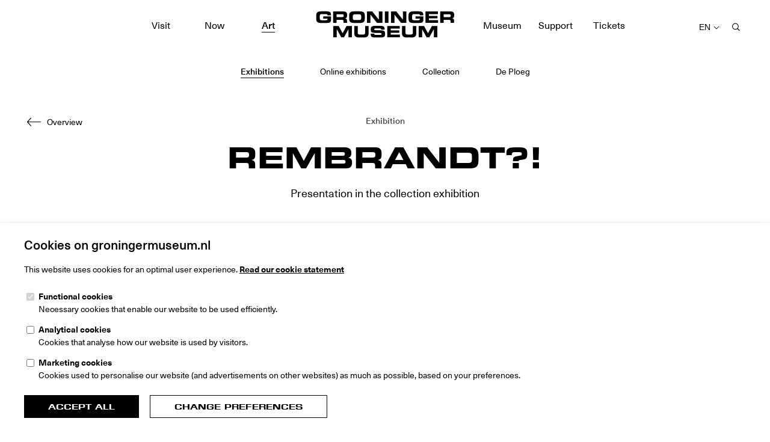

--- FILE ---
content_type: text/html; charset=UTF-8
request_url: https://www.groningermuseum.nl/en/art/exhibitions/rembrandt
body_size: 18406
content:

<!doctype html>
<html class="no-js" lang="en">
  <head>
        <meta charset="utf-8" />
    <meta http-equiv="x-ua-compatible" content="ie=edge">
    <meta name="viewport" content="width=device-width, initial-scale=1, user-scalable=1">

    <link rel="apple-touch-icon" sizes="180x180" href="/dist/img/apple-touch-icon.png?id=4ea1845b78f86115d826ec61fa826d79">
    <link rel="icon" type="image/png" sizes="32x32" href="/dist/img/favicon-32x32.png?id=4c2ee3b0f0b45e8c5c930cd83de7646e">
    <link rel="icon" type="image/png" sizes="16x16" href="/dist/img/favicon-16x16.png?id=45e8cea51b2669500ab83e51bcddb71d">
    <link rel="manifest" href="/site.webmanifest">
    <link rel="mask-icon" href="/dist/img/safari-pinned-tab.svg?id=90630afa9558aa2d4a9bcda5c64e8054" color="#5bbad5">
    <meta name="msapplication-TileColor" content="#ffffff">
    <meta name="theme-color" content="#ffffff">
    <link rel="stylesheet" href="/dist/css/app.css?id=c2402f02720d4abc673fe365c438cfc3">

    <link rel="preload" as="font" href="/dist/fonts/1795961d-cc35-428a-949c-fabc323f0150.woff2?id=ff30f8ad98fed4c109c7fe0316a1471d" type="font/woff2" crossorigin="anonymous">
    <link rel="preload" as="font" href="/dist/fonts/e0d80810-f7e3-4fea-8c57-ef8116f0465d.woff2?id=ff2e3a41ebe379069ff9122344d81375" type="font/woff2" crossorigin="anonymous">
    <link rel="preload" as="font" href="/dist/fonts/cc589c6c-1ce4-4279-8684-c378497d1c68.woff2?id=14cfd40bf78bec075eeb7711327a6328" type="font/woff2" crossorigin="anonymous">
    <link rel="preload" as="font" href="/dist/fonts/2418a824-3af2-42d7-a62e-f7a77cf487d1.woff2?id=c77518895378fb969b73b6253fa375bc" type="font/woff2" crossorigin="anonymous">
    <link rel="preload" as="font" href="/dist/fonts/f8d5f51c-be93-429f-b91a-4216f471b822.woff2?id=f5185cff8d961ab746d3d90fff1eb528" type="font/woff2" crossorigin="anonymous">
    <link rel="preload" as="font" href="/dist/fonts/39bb8fb3-84a4-4ab8-ae45-db1834f5d807.woff2?id=07af1b0e8575a8a6d76a05b54018d1e7" type="font/woff2" crossorigin="anonymous">
    <link rel="preload" as="font" href="/dist/fonts/dfa9d078-533c-44d9-9dd9-deaafbff5a96.woff2?id=1a0858b59ba46d7f629459aa9552e111" type="font/woff2" crossorigin="anonymous">
    <link rel="preload" as="font" href="/dist/fonts/BodoniW01/3d3ccb5d-6937-4133-ab99-91ef1aeabf98.woff2?id=3e85570af4049127006c3f19179baa6d" type="font/woff2" crossorigin="anonymous">
    <link rel="preload" as="font" href="/dist/fonts/TradeGothicNext/af7a0d9b-b533-4494-bfbc-8ef7b682adfb.woff2?id=48bf94962fad10f51e6e25316502fd8f" type="font/woff2" crossorigin="anonymous">
    <link rel="preload" as="font" href="/dist/fonts/GM-Collection.woff2?id=fe7a691b8f3d7229e28d0cda1132ca4b" type="font/woff2" crossorigin="anonymous">

    <script type="text/javascript">
      var MTIProjectId='8eec1246-ae4c-494f-9c19-c53162d8aca1';
      (function() {
        var mtiTracking = document.createElement('script');
        mtiTracking.type='text/javascript';
        mtiTracking.async='true';
        mtiTracking.src="/dist/js/mtiFontTrackingCode.js?id=32dd789522cc6923c80141fcf5d3a614";
        (document.getElementsByTagName('head')[0]||document.getElementsByTagName('body')[0]).appendChild( mtiTracking );
      })();
    </script>

    <script type="text/javascript">
      window.csrfTokenName = "";
      window.csrfTokenValue = "";
      window.apiBasePath = "https://www.groningermuseum.nl/en/";
      window.locale = "en";
    </script>

    
    <script>document.createElement("picture");</script>
    <script src="/dist/vendor/picturefill/picturefill.min.js?id=1d343d827310c1b001db8b2bb7eb9cb4" async></script>
    <script src="https://www.google.com/recaptcha/api.js?hl=en&amp;onload=vueRecaptchaApiLoaded&amp;render=explicit" async defer></script>
    <title>Rembrandt?! | Groninger Museum</title><meta name="generator" content="SEOmatic">
<meta name="description" content="2019 is the year of Rembrandt van Rijn (Leiden 1606-1669 Amsterdam): it has been exactly 350 years since this world-famous Dutch painter passed away. In the Groninger Museum we devote a small exhibition to his drawings.">
<meta name="referrer" content="no-referrer-when-downgrade">
<meta name="robots" content="all">
<meta content="236421108596" property="fb:profile_id">
<meta content="en" property="og:locale">
<meta content="de" property="og:locale:alternate">
<meta content="nl" property="og:locale:alternate">
<meta content="Groninger Museum" property="og:site_name">
<meta content="website" property="og:type">
<meta content="https://www.groningermuseum.nl/en/art/exhibitions/rembrandt" property="og:url">
<meta content="Rembrandt?!" property="og:title">
<meta content="2019 is the year of Rembrandt van Rijn (Leiden 1606-1669 Amsterdam): it has been exactly 350 years since this world-famous Dutch painter passed away. In the Groninger Museum we devote a small exhibition to his drawings." property="og:description">
<meta content="https://www.groningermuseum.nl/en/media/2/Tentoonstellingen/2019/Rembrandt/_1200x630_crop_center-center_82_none_ns/1.jpg?v=1767086874" property="og:image">
<meta content="https://twitter.com/groningermuseum" property="og:see_also">
<meta content="https://www.tripadvisor.nl/Attraction_Review-g188572-d319109-Reviews-Groninger_Museum-Groningen.html" property="og:see_also">
<meta content="https://soundcloud.com/groningermuseum" property="og:see_also">
<meta content="https://vimeo.com/channels/groningermuseum" property="og:see_also">
<meta content="https://nl.pinterest.com/groningermuseum/" property="og:see_also">
<meta content="https://www.youtube.com/user/HetGroningerMuseum" property="og:see_also">
<meta content="https://nl.linkedin.com/company/groninger-museum" property="og:see_also">
<meta content="https://nl.wikipedia.org/wiki/Groninger_Museum" property="og:see_also">
<meta content="https://www.facebook.com/GroningerMuseum/" property="og:see_also">
<meta content="https://www.tiktok.com/@groningermuseum" property="og:see_also">
<meta content="https://www.instagram.com/groningermuseumofficial/" property="og:see_also">
<meta name="twitter:card" content="summary_large_image">
<meta name="twitter:site" content="@groningermuseum">
<meta name="twitter:creator" content="@groningermuseum">
<meta name="twitter:title" content="Rembrandt?!">
<meta name="twitter:description" content="2019 is the year of Rembrandt van Rijn (Leiden 1606-1669 Amsterdam): it has been exactly 350 years since this world-famous Dutch painter passed away. In the Groninger Museum we devote a small exhibition to his drawings.">
<meta name="twitter:image" content="https://www.groningermuseum.nl/en/media/2/Tentoonstellingen/2019/Rembrandt/_1200x630_crop_center-center_82_none_ns/1.jpg?v=1767086874">
<link href="https://www.groningermuseum.nl/en/art/exhibitions/rembrandt" rel="canonical">
<link href="https://www.groningermuseum.nl/en" rel="home">
<link href="https://www.groningermuseum.nl/de/kunst/ausstellungen/rembrandt" rel="alternate" hreflang="de">
<link href="https://www.groningermuseum.nl/en/art/exhibitions/rembrandt" rel="alternate" hreflang="en">
<link href="https://www.groningermuseum.nl/kunst/tentoonstellingen/rembrandt" rel="alternate" hreflang="x-default">
<link href="https://www.groningermuseum.nl/kunst/tentoonstellingen/rembrandt" rel="alternate" hreflang="nl">
  </head>
  <body style="background-color: #FFFFFF; color: #000000;">
        
    <div id="app" class="app" :style="{ color: colorPrimary }" v-cloak>
      <cookiebar :item="{&quot;title&quot;:&quot;Cookies on groningermuseum.nl&quot;,&quot;functional_label&quot;:&quot;Functional cookies&quot;,&quot;functional_description&quot;:&quot;Necessary cookies that enable our website to be used efficiently.&quot;,&quot;analytical_label&quot;:&quot;Analytical cookies&quot;,&quot;analytical_description&quot;:&quot;Cookies that analyse how our website is used by visitors.&quot;,&quot;tracking_label&quot;:&quot;Marketing cookies&quot;,&quot;tracking_description&quot;:&quot;Cookies used to personalise our website (and advertisements on other websites) as much as possible, based on your preferences.&quot;,&quot;accept&quot;:&quot;Accept all&quot;,&quot;save&quot;:&quot;Change preferences&quot;}">
  <p>
    This website uses cookies for an optimal user experience.
          <a href="https://www.groningermuseum.nl/en/cookies">Read our cookie statement</a>
      </p>
</cookiebar>

      <noscript id="no-js">Javascript must be enabled to use this website.</noscript>
      <a class="screen-reader-text" href="#content" aria-label="To main content">To main content</a>
      

  
  
  
                
  


<transition appear name="header">
  <header class="o-header js-header" role="banner">
    <div class="o-header__nav-mobile c-nav-mobile js-nav-mobile" :class="{ 'is-active' : navOpen }" :aria-expanded="navOpen">
      <button class="o-header__nav-toggle c-nav-mobile__toggle" :class="{ 'is-active' : navOpen }" @click="toggleNav()" aria-label="Open navigation" :aria-expanded="navOpen">
        <span></span>
        <span></span>
        <span></span>
      </button>
      <div class="c-nav-mobile__backdrop" :aria-hidden="!navOpen" @click="toggleNav()"></div>
      <div class="c-nav-mobile__overlay">
        <div class="c-nav-mobile__language c-dropdown c-dropdown--right" :class="{ 'is-active' : languageOpen }" :aria-expanded="languageOpen">
          <button class="c-dropdown__toggle" @click="languageOpen = !languageOpen" aria-label="Select language">
            <div class="c-dropdown__label">EN</div>
            <span class="icon c-dropdown__label-icon">
              <svg viewBox="0 0 10 6" xmlns="http://www.w3.org/2000/svg"><path d="M5 4.293L8.646.646l.708.708L5 5.707.646 1.354l.708-.708z"/></svg>
            </span>
          </button>
          <div class="c-dropdown__content" :aria-hidden="!languageOpen">
                          <ul class="c-list">
                                  <li class="c-list__item">
                                                                                                                                                                          <a href="https://www.groningermuseum.nl/kunst/tentoonstellingen/rembrandt">Nederlands</a>
                  </li>
                                  <li class="c-list__item is-active">
                                                                                                                                                                          <a href="https://www.groningermuseum.nl/en/art/exhibitions/rembrandt">English</a>
                  </li>
                                  <li class="c-list__item">
                                                                                                                                                                          <a href="https://www.groningermuseum.nl/de/kunst/ausstellungen/rembrandt">Deutsch</a>
                  </li>
                              </ul>
                      </div>
        </div>
        <div class="c-nav-mobile__inner" :aria-hidden="!navOpen">
          <ul class="c-nav-accordion">
                                          <nav-toggle>
                  <template slot="title">Visit</template>
                  <ul class="c-nav-accordion__sub">

                    
                                          <li class="c-nav-accordion__item">
                        <a href="https://www.groningermuseum.nl/en/visit/plan-your-visit" class="c-nav-accordion__link">Plan your visit</a>
                      </li>
                                          <li class="c-nav-accordion__item">
                        <a href="https://www.groningermuseum.nl/en/visit/toegankelijkheid" class="c-nav-accordion__link">Accessibility</a>
                      </li>
                                          <li class="c-nav-accordion__item">
                        <a href="https://www.groningermuseum.nl/en/visit/reachability" class="c-nav-accordion__link">Reachability</a>
                      </li>
                                          <li class="c-nav-accordion__item">
                        <a href="https://www.groningermuseum.nl/en/visit/groups-tours" class="c-nav-accordion__link">Groups &amp; Tours</a>
                      </li>
                                          <li class="c-nav-accordion__item">
                        <a href="https://www.groningermuseum.nl/en/visit/rental-spaces" class="c-nav-accordion__link">Rental spaces</a>
                      </li>
                                          <li class="c-nav-accordion__item">
                        <a href="https://www.groningermuseum.nl/en/visit/activities-events" class="c-nav-accordion__link">Activities &amp; Events</a>
                      </li>
                                          <li class="c-nav-accordion__item">
                        <a href="https://www.groningermuseum.nl/en/visit/education" class="c-nav-accordion__link">Participation &amp; Education</a>
                      </li>
                                          <li class="c-nav-accordion__item">
                        <a href="https://www.groningermuseum.nl/en/visit/cafe" class="c-nav-accordion__link">Groninger Museum Café</a>
                      </li>
                                          <li class="c-nav-accordion__item">
                        <a href="https://www.groningermuseum.nl/en/visit/museumwinkel" class="c-nav-accordion__link">Museum Shop</a>
                      </li>
                    
                  </ul>
                </nav-toggle>
                                                        <li class="c-nav-accordion__item">
                  <a href="https://www.groningermuseum.nl/en/now" class="c-nav-accordion__link">Now</a>
                </li>
                                                        <nav-toggle>
                  <template slot="title">Art</template>
                  <ul class="c-nav-accordion__sub">

                                        <li class="c-nav-accordion__item">
                      <a href="https://www.groningermuseum.nl/en/art" class="c-nav-accordion__link">Overview</a>
                    </li>
                    
                                          <li class="c-nav-accordion__item">
                        <a href="https://www.groningermuseum.nl/en/art/exhibitions" class="c-nav-accordion__link">Exhibitions</a>
                      </li>
                                          <li class="c-nav-accordion__item">
                        <a href="https://www.groningermuseum.nl/en/art/museum-360" class="c-nav-accordion__link">Online exhibitions</a>
                      </li>
                                          <li class="c-nav-accordion__item">
                        <a href="https://www.groningermuseum.nl/en/art/collection" class="c-nav-accordion__link">Collection</a>
                      </li>
                                          <li class="c-nav-accordion__item">
                        <a href="https://www.groningermuseum.nl/en/art/de-ploeg-1" class="c-nav-accordion__link">De Ploeg</a>
                      </li>
                    
                  </ul>
                </nav-toggle>
                                                        <nav-toggle>
                  <template slot="title">Museum</template>
                  <ul class="c-nav-accordion__sub">

                                        <li class="c-nav-accordion__item">
                      <a href="https://www.groningermuseum.nl/en/museum" class="c-nav-accordion__link">Overview</a>
                    </li>
                    
                                          <li class="c-nav-accordion__item">
                        <a href="https://www.groningermuseum.nl/en/museum/news" class="c-nav-accordion__link">News</a>
                      </li>
                                          <li class="c-nav-accordion__item">
                        <a href="https://www.groningermuseum.nl/en/museum/building" class="c-nav-accordion__link">Building</a>
                      </li>
                                          <li class="c-nav-accordion__item">
                        <a href="https://www.groningermuseum.nl/en/museum/magazine" class="c-nav-accordion__link">Magazine</a>
                      </li>
                                          <li class="c-nav-accordion__item">
                        <a href="https://www.groningermuseum.nl/en/museum/wall-house-2" class="c-nav-accordion__link">Wall House #2</a>
                      </li>
                                          <li class="c-nav-accordion__item">
                        <a href="https://www.groningermuseum.nl/en/museum/menkemaborg" class="c-nav-accordion__link">Menkemaborg</a>
                      </li>
                    
                  </ul>
                </nav-toggle>
                                                        <nav-toggle>
                  <template slot="title">Support</template>
                  <ul class="c-nav-accordion__sub">

                                        <li class="c-nav-accordion__item">
                      <a href="https://www.groningermuseum.nl/en/support" class="c-nav-accordion__link">Overview</a>
                    </li>
                    
                                          <li class="c-nav-accordion__item">
                        <a href="https://www.groningermuseum.nl/en/support/memberships" class="c-nav-accordion__link">Friends</a>
                      </li>
                                          <li class="c-nav-accordion__item">
                        <a href="https://www.groningermuseum.nl/en/support/jouw-donatie-helpt" class="c-nav-accordion__link">Your donation helps</a>
                      </li>
                                          <li class="c-nav-accordion__item">
                        <a href="https://www.groningermuseum.nl/en/support/benificiaries" class="c-nav-accordion__link">Beneficiaries</a>
                      </li>
                    
                  </ul>
                </nav-toggle>
                          
                          <li class="c-nav-accordion__item">
                <a class="c-nav-accordion__link" href="https://tickets.groningermuseum.nl/en">Tickets</a>
              </li>
                      </ul>
          <ul class="c-nav-mobile__submenu">
                          <li>
                <a href="https://www.groningermuseum.nl/en/disclaimer">Disclaimer</a>
              </li>
                          <li>
                <a href="https://www.groningermuseum.nl/en/ticket-conditions">Ticket conditions</a>
              </li>
                          <li>
                <a href="https://www.groningermuseum.nl/en/visitor-conditions">Visitor conditions</a>
              </li>
                          <li>
                <a href="https://www.groningermuseum.nl/en/cookies">Privacy and cookie statement</a>
              </li>
                          <li>
                <a href="https://www.groningermuseum.nl/en/organisation">Organisation</a>
              </li>
                          <li>
                <a href="https://www.groningermuseum.nl/en/press">Press</a>
              </li>
                          <li>
                <a href="https://www.groningermuseum.nl/en/persmateriaal">Press material</a>
              </li>
                          <li>
                <a href="https://www.groningermuseum.nl/en/contact">Contact us</a>
              </li>
                          <li>
                <a href="https://www.groningermuseum.nl/en/stage">Internships</a>
              </li>
                      </ul>
        </div>
                <form class="c-nav-mobile__search" action="https://www.groningermuseum.nl/en/search" method="get">
          <div class="c-form-search">
            <input class="c-form-search__el" type="text" name="q" placeholder="Search...">
            <button class="c-form-search__icon" type="submit">
              <span class="icon">
                <svg viewBox="0 0 12 12" xmlns="http://www.w3.org/2000/svg"><path d="M5 9C2.794 9 1 7.206 1 5s1.794-4 4-4 4 1.794 4 4-1.794 4-4 4zm6.854 2.146L8.855 8.148A4.95 4.95 0 0 0 10 5a5 5 0 1 0-5 5c1.2 0 2.287-.44 3.148-1.145l2.998 2.999.708-.708z"></path></svg>
              </span>
            </button>
          </div>
        </form>
      </div>
    </div>
    <div class="o-header__small">
      <a href="https://www.groningermuseum.nl/en/" class="o-header__logo" title="Groninger Museum"><span class="icon"><svg viewBox="0 0 229 45" xmlns="http://www.w3.org/2000/svg"><path d="M.639 13.396V7.78C.639 2.268 3.733.968 8.933.968h8.684c6.552 0 7.462 2.366 7.462 6.032v.598h-5.668c0-1.872-1.066-2.106-2.912-2.106h-6.266c-2.912 0-3.666.702-3.666 3.926v2.34c0 3.224.754 3.926 3.666 3.926h6.162c1.508 0 3.016-.234 3.016-2.054v-.546h-7.176v-3.9h12.948v5.356c0 5.408-2.808 5.668-9.308 5.668H8.933c-5.2 0-8.294-1.3-8.294-6.812zm33.8-7.54v4.576h9.542c1.56 0 2.132-.624 2.132-1.976v-.624c0-1.664-.832-1.976-2.652-1.976h-9.022zM28.667 20V1.176h17.42c4.446 0 5.642 2.21 5.642 5.59v1.196c0 2.522-.572 4.004-3.224 4.628v.052c1.716.312 3.146 1.066 3.146 4.16V20h-5.772v-2.262c0-1.976-.572-2.626-2.366-2.626h-9.074V20h-5.772zm26.546-6.604V7.78c0-5.512 3.094-6.812 8.294-6.812h9.256c5.2 0 8.294 1.3 8.294 6.812v5.616c0 5.512-3.094 6.812-8.294 6.812h-9.256c-5.2 0-8.294-1.3-8.294-6.812zm5.928-3.822v2.028c0 2.73.572 3.77 3.302 3.77h7.384c2.73 0 3.302-1.04 3.302-3.77V9.574c0-2.34-.572-3.77-3.614-3.77h-6.76c-3.042 0-3.614 1.43-3.614 3.77zM84.541 20V1.176h8.944l10.842 13.676h.052V1.176h5.772V20h-8.944L90.365 6.324h-.052V20h-5.772zm29.822 0V1.176h5.772V20h-5.772zm9.984 0V1.176h8.944l10.842 13.676h.052V1.176h5.772V20h-8.944L130.171 6.324h-.052V20h-5.772zm29.094-6.604V7.78c0-5.512 3.094-6.812 8.294-6.812h8.684c6.552 0 7.462 2.366 7.462 6.032v.598h-5.668c0-1.872-1.066-2.106-2.912-2.106h-6.266c-2.912 0-3.666.702-3.666 3.926v2.34c0 3.224.754 3.926 3.666 3.926h6.162c1.508 0 3.016-.234 3.016-2.054v-.546h-7.176v-3.9h12.948v5.356c0 5.408-2.808 5.668-9.308 5.668h-6.942c-5.2 0-8.294-1.3-8.294-6.812zM181.469 20V1.176h20.592v4.368h-14.82V8.56h14.04v3.9h-14.04v3.016h15.158V20h-20.93zm30.186-14.144v4.576h9.542c1.56 0 2.132-.624 2.132-1.976v-.624c0-1.664-.832-1.976-2.652-1.976h-9.022zM205.883 20V1.176h17.42c4.446 0 5.642 2.21 5.642 5.59v1.196c0 2.522-.572 4.004-3.224 4.628v.052c1.716.312 3.146 1.066 3.146 4.16V20h-5.772v-2.262c0-1.976-.572-2.626-2.366-2.626h-9.074V20h-5.772zM28.966 44V25.176h8.866l6.526 12.116 6.526-12.116h8.866V44h-5.616V30.48h-.052L46.516 44H42.2l-7.566-13.52h-.052V44h-5.616zm34.684-6.708V25.176h5.772v10.868c0 2.392.858 3.328 3.224 3.328h5.72c2.366 0 3.224-.936 3.224-3.328V25.176h5.772v12.116c0 4.68-2.418 6.916-7.722 6.916h-8.268c-5.304 0-7.722-2.236-7.722-6.916zm27.274 1.846v-1.3h5.772c.026 2.002.832 2.158 2.496 2.158h7.072c1.222 0 2.47-.13 2.47-1.586 0-1.638-.676-1.742-8.112-1.742-8.684 0-9.672-1.04-9.672-5.668 0-3.406.312-6.032 7.592-6.032h8.06c6.656 0 7.28 2.262 7.28 5.564v.598h-5.772c0-1.378-.156-1.95-2.808-1.95h-6.396c-1.3 0-2.184.442-2.184 1.456 0 1.638.702 1.69 6.89 1.664 8.97-.026 11.05.52 11.05 6.006 0 5.07-1.716 5.902-9.386 5.902h-6.994c-5.252 0-7.358-.988-7.358-5.07zm27.3 4.862V25.176h20.592v4.368h-14.82v3.016h14.04v3.9h-14.04v3.016h15.158V44h-20.93zm24.414-6.708V25.176h5.772v10.868c0 2.392.858 3.328 3.224 3.328h5.72c2.366 0 3.224-.936 3.224-3.328V25.176h5.772v12.116c0 4.68-2.418 6.916-7.722 6.916h-8.268c-5.304 0-7.722-2.236-7.722-6.916zM170.25 44V25.176h8.866l6.526 12.116 6.526-12.116h8.866V44h-5.616V30.48h-.052L187.8 44h-4.316l-7.566-13.52h-.052V44h-5.616z"/></svg></span></a>
    </div>
    <div class="o-header__inner">
      <ul class="o-header__nav c-nav c-nav--is-main" role="navigation" aria-label="Menu">
                            <li class="c-nav__item">
            <a class="c-nav__link" href="https://www.groningermuseum.nl/en/visit">Visit</a>
          </li>
                            <li class="c-nav__item">
            <a class="c-nav__link" href="https://www.groningermuseum.nl/en/now">Now</a>
          </li>
                            <li class="c-nav__item is-active">
            <a class="c-nav__link" href="https://www.groningermuseum.nl/en/art">Art</a>
          </li>
                              <li class="c-nav__item logo">
              <a href="https://www.groningermuseum.nl/en/" class="o-header__logo" title="Groninger Museum"><span class="icon"><svg viewBox="0 0 229 45" xmlns="http://www.w3.org/2000/svg"><path d="M.639 13.396V7.78C.639 2.268 3.733.968 8.933.968h8.684c6.552 0 7.462 2.366 7.462 6.032v.598h-5.668c0-1.872-1.066-2.106-2.912-2.106h-6.266c-2.912 0-3.666.702-3.666 3.926v2.34c0 3.224.754 3.926 3.666 3.926h6.162c1.508 0 3.016-.234 3.016-2.054v-.546h-7.176v-3.9h12.948v5.356c0 5.408-2.808 5.668-9.308 5.668H8.933c-5.2 0-8.294-1.3-8.294-6.812zm33.8-7.54v4.576h9.542c1.56 0 2.132-.624 2.132-1.976v-.624c0-1.664-.832-1.976-2.652-1.976h-9.022zM28.667 20V1.176h17.42c4.446 0 5.642 2.21 5.642 5.59v1.196c0 2.522-.572 4.004-3.224 4.628v.052c1.716.312 3.146 1.066 3.146 4.16V20h-5.772v-2.262c0-1.976-.572-2.626-2.366-2.626h-9.074V20h-5.772zm26.546-6.604V7.78c0-5.512 3.094-6.812 8.294-6.812h9.256c5.2 0 8.294 1.3 8.294 6.812v5.616c0 5.512-3.094 6.812-8.294 6.812h-9.256c-5.2 0-8.294-1.3-8.294-6.812zm5.928-3.822v2.028c0 2.73.572 3.77 3.302 3.77h7.384c2.73 0 3.302-1.04 3.302-3.77V9.574c0-2.34-.572-3.77-3.614-3.77h-6.76c-3.042 0-3.614 1.43-3.614 3.77zM84.541 20V1.176h8.944l10.842 13.676h.052V1.176h5.772V20h-8.944L90.365 6.324h-.052V20h-5.772zm29.822 0V1.176h5.772V20h-5.772zm9.984 0V1.176h8.944l10.842 13.676h.052V1.176h5.772V20h-8.944L130.171 6.324h-.052V20h-5.772zm29.094-6.604V7.78c0-5.512 3.094-6.812 8.294-6.812h8.684c6.552 0 7.462 2.366 7.462 6.032v.598h-5.668c0-1.872-1.066-2.106-2.912-2.106h-6.266c-2.912 0-3.666.702-3.666 3.926v2.34c0 3.224.754 3.926 3.666 3.926h6.162c1.508 0 3.016-.234 3.016-2.054v-.546h-7.176v-3.9h12.948v5.356c0 5.408-2.808 5.668-9.308 5.668h-6.942c-5.2 0-8.294-1.3-8.294-6.812zM181.469 20V1.176h20.592v4.368h-14.82V8.56h14.04v3.9h-14.04v3.016h15.158V20h-20.93zm30.186-14.144v4.576h9.542c1.56 0 2.132-.624 2.132-1.976v-.624c0-1.664-.832-1.976-2.652-1.976h-9.022zM205.883 20V1.176h17.42c4.446 0 5.642 2.21 5.642 5.59v1.196c0 2.522-.572 4.004-3.224 4.628v.052c1.716.312 3.146 1.066 3.146 4.16V20h-5.772v-2.262c0-1.976-.572-2.626-2.366-2.626h-9.074V20h-5.772zM28.966 44V25.176h8.866l6.526 12.116 6.526-12.116h8.866V44h-5.616V30.48h-.052L46.516 44H42.2l-7.566-13.52h-.052V44h-5.616zm34.684-6.708V25.176h5.772v10.868c0 2.392.858 3.328 3.224 3.328h5.72c2.366 0 3.224-.936 3.224-3.328V25.176h5.772v12.116c0 4.68-2.418 6.916-7.722 6.916h-8.268c-5.304 0-7.722-2.236-7.722-6.916zm27.274 1.846v-1.3h5.772c.026 2.002.832 2.158 2.496 2.158h7.072c1.222 0 2.47-.13 2.47-1.586 0-1.638-.676-1.742-8.112-1.742-8.684 0-9.672-1.04-9.672-5.668 0-3.406.312-6.032 7.592-6.032h8.06c6.656 0 7.28 2.262 7.28 5.564v.598h-5.772c0-1.378-.156-1.95-2.808-1.95h-6.396c-1.3 0-2.184.442-2.184 1.456 0 1.638.702 1.69 6.89 1.664 8.97-.026 11.05.52 11.05 6.006 0 5.07-1.716 5.902-9.386 5.902h-6.994c-5.252 0-7.358-.988-7.358-5.07zm27.3 4.862V25.176h20.592v4.368h-14.82v3.016h14.04v3.9h-14.04v3.016h15.158V44h-20.93zm24.414-6.708V25.176h5.772v10.868c0 2.392.858 3.328 3.224 3.328h5.72c2.366 0 3.224-.936 3.224-3.328V25.176h5.772v12.116c0 4.68-2.418 6.916-7.722 6.916h-8.268c-5.304 0-7.722-2.236-7.722-6.916zM170.25 44V25.176h8.866l6.526 12.116 6.526-12.116h8.866V44h-5.616V30.48h-.052L187.8 44h-4.316l-7.566-13.52h-.052V44h-5.616z"/></svg></span></a>
            </li>
                    <li class="c-nav__item">
            <a class="c-nav__link" href="https://www.groningermuseum.nl/en/museum">Museum</a>
          </li>
                            <li class="c-nav__item">
            <a class="c-nav__link" href="https://www.groningermuseum.nl/en/support">Support</a>
          </li>
        
                  <li class="c-nav__item">
            <a class="c-nav__link" href="https://tickets.groningermuseum.nl/en">Tickets</a>
          </li>
              </ul>
      <nav class="o-header__controls">
        <dropdown class="o-header__language c-dropdown--right" v-cloak>
          <template slot="toggle">EN</template>
                        <ul class="c-list">
                                  <li class="c-list__item">
                                                                                                                                                                          <a href="https://www.groningermuseum.nl/kunst/tentoonstellingen/rembrandt">Nederlands</a>
                  </li>
                                  <li class="c-list__item is-active">
                                                                                                                                                                          <a href="https://www.groningermuseum.nl/en/art/exhibitions/rembrandt">English</a>
                  </li>
                                  <li class="c-list__item">
                                                                                                                                                                          <a href="https://www.groningermuseum.nl/de/kunst/ausstellungen/rembrandt">Deutsch</a>
                  </li>
                              </ul>
            
        </dropdown>

        <button class="o-header__search" :class="{ 'is-active' : searchOpen }" :aria-expanded="searchOpen" @click="toggleSearch()" aria-label="Search..."><span class="icon"><svg viewBox="0 0 12 12" xmlns="http://www.w3.org/2000/svg"><path d="M5 9C2.794 9 1 7.206 1 5s1.794-4 4-4 4 1.794 4 4-1.794 4-4 4zm6.854 2.146L8.855 8.148A4.95 4.95 0 0 0 10 5a5 5 0 1 0-5 5c1.2 0 2.287-.44 3.148-1.145l2.998 2.999.708-.708z"></path></svg></span></button>
      </nav>
      <div class="o-header__backdrop" :style="{ backgroundColor: colorTertairy }"></div>
    </div>

          <div class="o-header__sub">
        <ul class="o-header__nav c-nav c-nav--is-sub" role="navigation" aria-label="Menu">
                      <li class="c-nav__item is-active">
              <a class="c-nav__link" href="https://www.groningermuseum.nl/en/art/exhibitions">Exhibitions</a>
            </li>
                      <li class="c-nav__item">
              <a class="c-nav__link" href="https://www.groningermuseum.nl/en/art/museum-360">Online exhibitions</a>
            </li>
                      <li class="c-nav__item">
              <a class="c-nav__link" href="https://www.groningermuseum.nl/en/art/collection">Collection</a>
            </li>
                      <li class="c-nav__item">
              <a class="c-nav__link" href="https://www.groningermuseum.nl/en/art/de-ploeg-1">De Ploeg</a>
            </li>
                  </ul>
      </div>
      </header>
</transition>

<transition name="search" @enter="searchEnter" @leave="searchLeave">
  <div class="o-search-overlay" role="dialog" aria-labelledby="search-title" aria-modal="true" v-show="searchOpen" :aria-hidden="!searchOpen">
    <div class="o-search-overlay__bg" style="background-image: url('/dist/img/search-bg.jpg');"></div>
    <div class="o-search-overlay__inner">
      <button class="o-search-overlay__close a-icon-btn" @click="toggleSearch()">
        <div class="a-icon-btn__label">Close</div>
        <svg class="a-icon-btn__icon" viewbox="0 0 17 17" xmlns="http://www.w3.org/2000/svg"><path d="M15.938 0L17 1.063 9.562 8.5 17 15.938 15.937 17 8.5 9.562 1.062 17 0 15.937 7.438 8.5 0 1.062 1.063 0 8.5 7.438z" fill="#FFF" fill-rule="evenodd"></path></svg>
      </button>

      <div class="a-container a-container--text">

        <form action="https://www.groningermuseum.nl/en/search" method="get">
          <div class="o-search-overlay__search c-form-search">
            <input class="c-form-search__el js-search-input" type="text" name="q" placeholder="Search...">
            <button class="c-form-search__icon" type="submit">
              <span class="icon"><svg viewBox="0 0 12 12" xmlns="http://www.w3.org/2000/svg"><path d="M5 9C2.794 9 1 7.206 1 5s1.794-4 4-4 4 1.794 4 4-1.794 4-4 4zm6.854 2.146L8.855 8.148A4.95 4.95 0 0 0 10 5a5 5 0 1 0-5 5c1.2 0 2.287-.44 3.148-1.145l2.998 2.999.708-.708z"></path></svg></span>
            </button>
          </div>
        </form>

        <div class="o-search-overlay__suggestion">
          <h4 class="o-search-overlay__heading h5-d" id="search-title">Are you looking for..</h4>
          <div class="o-search-overlay__list grid grid--no-gutters">
                                      <div class="col--sm-6">
                <ul>
                                      <li>
                      <a href="https://www.groningermuseum.nl/en/museum/news">News</a>
                    </li>
                                      <li>
                      <a href="https://www.groningermuseum.nl/en/museum/building">Building</a>
                    </li>
                                      <li>
                      <a href="https://www.groningermuseum.nl/en/museum/wall-house-2">Wall House #2</a>
                    </li>
                                  </ul>
              </div>
                          <div class="col--sm-6">
                <ul>
                                      <li>
                      <a href="https://www.groningermuseum.nl/en/museum/menkemaborg">Menkemaborg</a>
                    </li>
                                      <li>
                      <a href="https://www.groningermuseum.nl/en/visit/rental-spaces">Rental spaces</a>
                    </li>
                                      <li>
                      <a href="https://www.groningermuseum.nl/en/art/exhibitions/david-bowie-is">David Bowie is</a>
                    </li>
                                  </ul>
              </div>
                      </div>
        </div>

      </div>
    </div>
  </div>
</transition>
      <main class="main" id="content">
        


  
<article class="t-exhibition t-detail">
    <div class="a-section t-exhibition__hero-section js-bg js-inview" data-color-primary="#000000" data-color-secondary="#000000" data-color-tertairy="#FFFFFF">

    <div class="c-hero rs_skip rs_preserve">
      <div class="c-hero__main">
                  <div class="a-container">                      
            
                          <div class="o-article-header t-detail__heading">
                <div class="o-article-header__inner a-container">
                  <div class="o-article-header__goback">
                    <a href="https://www.groningermuseum.nl/en/art/exhibitions" class="a-icon-btn" :style="{ color: colorPrimary }">
                      <svg class="a-icon-btn__icon" viewBox="0 0 22 13" xmlns="http://www.w3.org/2000/svg"><path d="M6.463 13.344c-.092.093-.23.14-.413.14-.183 0-.32-.047-.413-.14a2781.91 2781.91 0 0 0-5.5-6.148C.046 7.103 0 6.963 0 6.776c0-.185.046-.325.137-.418L5.637.21c.276-.28.55-.28.826 0 .275.28.275.559 0 .838l-4.607 5.17H21.45c.367 0 .55.186.55.559 0 .372-.183.559-.55.559H1.856l4.607 5.17c.275.28.275.559 0 .838z" fill-rule="evenodd"></svg>
                      <div class="a-icon-btn__label">Overview</div>
                    </a>
                  </div>
                  <div class="o-article-header__meta">Exhibition</div>
                </div>
                <div class="o-article-header__title">
                  <div class="c-page-heading">
  <div class="a-container a-container--text-large">
    <div class="c-page-heading__inner">
      <transition-group appear name="c-page-heading">
        <h1 class="h1 c-page-heading__title" :style="{ color: colorSecondary }" :key="1" :class="{ 'has-color' : colorSecondary }">Rembrandt?!</h1>
                  <h2 class="c-page-heading__subtitle" :style="{ color: colorPrimary }" :key="2" :class="{ 'has-color' : colorSecondary }">Presentation in the collection exhibition</h2>
              </transition-group>
    </div>
  </div>
</div>
                </div>
              </div>
            
                                      
                                                            <figure class="c-media-with-caption">
                  <div class="c-media-with-caption__image a-image" style="padding-bottom: 56%;">
                    <img class="a-image__img c-card__img lazyload" data-src="/media/2/Tentoonstellingen/2019/Rembrandt/_1200x670_crop_center-center_95_none_ns/1.jpg?v=1767086874" data-srcset="/media/2/Tentoonstellingen/2019/Rembrandt/_1200x670_crop_center-center_95_none_ns/1.jpg?v=1767086874 1x, /media/2/Tentoonstellingen/2019/Rembrandt/_2400x1340_crop_center-center_75_none_ns/1.jpg?v=1767086874 2x" alt="Attributed to Rembrandt, The daughters of Cecrops finding Erichthoneus, ca. 1640-1645, drawing, pen and brush with brown ink on white paper">
                  </div>
                                      <figcaption class="c-media-with-caption__caption color-primary rs_skip">
                                              <span class="c-media-with-caption__text">Attributed to Rembrandt, The daughters of Cecrops finding Erichthoneus, ca. 1640-1645, drawing, pen and brush with brown ink on white paper</span>
                                                                    <span class="c-media-with-caption__copyright">&copy; Groninger Museum</span>
                                          </figcaption>
                                  </figure>
                
              
                    </div>
                </div>
      <div class="c-hero__action">
                <div class="c-cta-btn-action" :style="{ color: colorSecondary }">
          <div class="c-cta-btn-action__date">
                          <span class="a-date">Friday 28 June 2019</span>
                        <span class="c-cta-btn-action__divider">to</span>
            <span class="a-date">Sunday 15 December 2019</span>
          </div>
                  </div>
      </div>
    </div>
  </div>

    <div class="t-detail__content t-exhibition__content a-section js-bg js-inview" data-color-primary="#000000" data-color-secondary="#000000" data-color-tertairy="#FFFFFF">
    <div class="t-detail__readspeaker">
      <div class="c-readspeaker" :style="{ color: colorPrimary }">
  <div class="a-container a-container--text">
    <div class="c-readspeaker__inner">
                                <div class="rs_skip rsbtn rs_preserve">
        <a rel="nofollow" class="rsbtn_play" accesskey="L" title="Have this page read aloud" href="//app-eu.readspeaker.com/cgi-bin/rsent?customerid=9892&amp;lang=en_uk&amp;readid=content">
          <span class="c-readspeaker__icon"><svg viewBox="0 0 12 12" xmlns="http://www.w3.org/2000/svg"><path d="M7.999 0L3 3H0v6h3l4.999 3V0zM1 4h2.277l.237-.143 3.485-2.091v8.468L3.514 8.142 3.277 8H1V4zm10 7V1h1v10h-1zM9 9V3h1v6H9z"/></svg></span>
          <span class="c-readspeaker__label">Have this page read aloud</span>
        </a>
      </div>
    </div>
  </div>
</div>
    </div>
    <div class="t-detail__blocks">
      <div class="o-page-builder js-page-builder">
                              
  <div class="o-page-builder__block js-inview">
    <div class="a-container a-container--text-large c-block-text--intro">
      <div class="c-block-text o-editor-content color-primary">
                <p>2019 is the year of Rembrandt van Rijn (Leiden 1606-1669 Amsterdam): it has been exactly 350 years since this world-famous Dutch painter passed away. Over the course of his life he created an estimated 350 paintings, 374 etchings and 1500 - 2000 drawings. The authenticity of Rembrandt's work is still a common discussion point within the art world. Nowadays, only 78 drawings can be attributed to Rembrandt with high certainty, thanks to their signature or contemporary sources. This core group now functions as a key in indentifying his other drawings.</p>
      </div>
    </div>
  </div>
                            
  <div class="o-page-builder__block js-inview">
    <div class="a-container a-container--text">
      <div class="c-block-text o-editor-content color-primary">
                  <h3 class="color-primary h2">Drawing with Rembrandt</h3>
                <p>If you wanted to be an artist back in the Golden Age, you would have to study under a professional artist. Rembrandt accepted pupils quite early on. He taught them to work in his own style. As their first lesson, his students would have to copy etchings, drawings and paintings by his hand. Drawings were mainly used as studies in his studio, which is why they are rarely signed. That makes it hard to distinguish Rembrandt's drawings from those of his students.</p>
      </div>
    </div>
  </div>
                        
  <div class="o-page-builder__block js-inview rs_preserve">
                                                                                            <base-image-gallery gallery-title="" :items="[{&quot;image&quot;:{&quot;mobile&quot;:{&quot;src&quot;:&quot;\/media\/2\/Tentoonstellingen\/2019\/Rembrandt\/_500xAUTO_fit_center-center_95_none_ns\/2.jpg?v=1767086874%2C0.4356%2C0.2599&quot;,&quot;srcset&quot;:&quot;\/media\/2\/Tentoonstellingen\/2019\/Rembrandt\/_500xAUTO_fit_center-center_95_none_ns\/2.jpg?v=1767086874%2C0.4356%2C0.2599 1x, \/media\/2\/Tentoonstellingen\/2019\/Rembrandt\/_1000xAUTO_fit_center-center_75_none_ns\/2.jpg?v=1767086874%2C0.4356%2C0.2599 2x&quot;},&quot;desktop&quot;:{&quot;src&quot;:&quot;\/media\/2\/Tentoonstellingen\/2019\/Rembrandt\/_600xAUTO_fit_center-center_95_none_ns\/2.jpg?v=1767086874%2C0.4356%2C0.2599&quot;,&quot;srcset&quot;:&quot;\/media\/2\/Tentoonstellingen\/2019\/Rembrandt\/_600xAUTO_fit_center-center_95_none_ns\/2.jpg?v=1767086874%2C0.4356%2C0.2599 1x, \/media\/2\/Tentoonstellingen\/2019\/Rembrandt\/_1200xAUTO_fit_center-center_75_none_ns\/2.jpg?v=1767086874%2C0.4356%2C0.2599 2x&quot;},&quot;full&quot;:{&quot;src&quot;:&quot;\/media\/2\/Tentoonstellingen\/2019\/Rembrandt\/_1600xAUTO_fit_center-center_95_none_ns\/2.jpg?v=1767086874%2C0.4356%2C0.2599&quot;,&quot;width&quot;:750,&quot;height&quot;:1080},&quot;alt&quot;:&quot;Attributed to Rembrandt, Actor in the character of Pantalone ca. 1636-1640, drawing, pen and brush with brown ink on white paper&quot;,&quot;title&quot;:&quot;Attributed to Rembrandt, Actor in the character of Pantalone ca. 1636-1640, drawing, pen and brush with brown ink on white paper&quot;,&quot;copyright&quot;:&quot;Groninger Museum&quot;,&quot;padding&quot;:&quot;144%&quot;}},{&quot;image&quot;:{&quot;mobile&quot;:{&quot;src&quot;:&quot;\/media\/2\/Tentoonstellingen\/2019\/Rembrandt\/_500xAUTO_fit_center-center_95_none_ns\/5.jpg?v=1767086874&quot;,&quot;srcset&quot;:&quot;\/media\/2\/Tentoonstellingen\/2019\/Rembrandt\/_500xAUTO_fit_center-center_95_none_ns\/5.jpg?v=1767086874 1x, \/media\/2\/Tentoonstellingen\/2019\/Rembrandt\/_1000xAUTO_fit_center-center_75_none_ns\/5.jpg?v=1767086874 2x&quot;},&quot;desktop&quot;:{&quot;src&quot;:&quot;\/media\/2\/Tentoonstellingen\/2019\/Rembrandt\/_600xAUTO_fit_center-center_95_none_ns\/5.jpg?v=1767086874&quot;,&quot;srcset&quot;:&quot;\/media\/2\/Tentoonstellingen\/2019\/Rembrandt\/_600xAUTO_fit_center-center_95_none_ns\/5.jpg?v=1767086874 1x, \/media\/2\/Tentoonstellingen\/2019\/Rembrandt\/_1200xAUTO_fit_center-center_75_none_ns\/5.jpg?v=1767086874 2x&quot;},&quot;full&quot;:{&quot;src&quot;:&quot;\/media\/2\/Tentoonstellingen\/2019\/Rembrandt\/_1600xAUTO_fit_center-center_95_none_ns\/5.jpg?v=1767086874&quot;,&quot;width&quot;:1320,&quot;height&quot;:1080},&quot;alt&quot;:&quot;Attributed to Rembrandt, Boatyard on the island near the Overtoom,  ca. 1641, Pen and brush and brown ink with brown washings on white paper&quot;,&quot;title&quot;:&quot;Attributed to Rembrandt, Boatyard on the island near the Overtoom,  ca. 1641, Pen and brush and brown ink with brown washings on white paper&quot;,&quot;copyright&quot;:&quot;Groninger Museum&quot;,&quot;padding&quot;:&quot;82%&quot;}},{&quot;image&quot;:{&quot;mobile&quot;:{&quot;src&quot;:&quot;\/media\/2\/Tentoonstellingen\/2019\/Rembrandt\/_500xAUTO_fit_center-center_95_none_ns\/3.jpg?v=1767086874&quot;,&quot;srcset&quot;:&quot;\/media\/2\/Tentoonstellingen\/2019\/Rembrandt\/_500xAUTO_fit_center-center_95_none_ns\/3.jpg?v=1767086874 1x, \/media\/2\/Tentoonstellingen\/2019\/Rembrandt\/_1000xAUTO_fit_center-center_75_none_ns\/3.jpg?v=1767086874 2x&quot;},&quot;desktop&quot;:{&quot;src&quot;:&quot;\/media\/2\/Tentoonstellingen\/2019\/Rembrandt\/_600xAUTO_fit_center-center_95_none_ns\/3.jpg?v=1767086874&quot;,&quot;srcset&quot;:&quot;\/media\/2\/Tentoonstellingen\/2019\/Rembrandt\/_600xAUTO_fit_center-center_95_none_ns\/3.jpg?v=1767086874 1x, \/media\/2\/Tentoonstellingen\/2019\/Rembrandt\/_1200xAUTO_fit_center-center_75_none_ns\/3.jpg?v=1767086874 2x&quot;},&quot;full&quot;:{&quot;src&quot;:&quot;\/media\/2\/Tentoonstellingen\/2019\/Rembrandt\/_1600xAUTO_fit_center-center_95_none_ns\/3.jpg?v=1767086874&quot;,&quot;width&quot;:1426,&quot;height&quot;:1080},&quot;alt&quot;:&quot;Attributed to Rembrandt, Elisha fed by the ravens, ca. 1626-1669, drawing, pen with brown ink on white paper&quot;,&quot;title&quot;:&quot;Attributed to Rembrandt, Elisha fed by the ravens, ca. 1626-1669, drawing, pen with brown ink on white paper&quot;,&quot;copyright&quot;:&quot;Groninger Museum&quot;,&quot;padding&quot;:&quot;76%&quot;}},{&quot;image&quot;:{&quot;mobile&quot;:{&quot;src&quot;:&quot;\/media\/2\/Tentoonstellingen\/2019\/Rembrandt\/_500xAUTO_fit_center-center_95_none_ns\/4.jpg?v=1767086874&quot;,&quot;srcset&quot;:&quot;\/media\/2\/Tentoonstellingen\/2019\/Rembrandt\/_500xAUTO_fit_center-center_95_none_ns\/4.jpg?v=1767086874 1x, \/media\/2\/Tentoonstellingen\/2019\/Rembrandt\/_1000xAUTO_fit_center-center_75_none_ns\/4.jpg?v=1767086874 2x&quot;},&quot;desktop&quot;:{&quot;src&quot;:&quot;\/media\/2\/Tentoonstellingen\/2019\/Rembrandt\/_600xAUTO_fit_center-center_95_none_ns\/4.jpg?v=1767086874&quot;,&quot;srcset&quot;:&quot;\/media\/2\/Tentoonstellingen\/2019\/Rembrandt\/_600xAUTO_fit_center-center_95_none_ns\/4.jpg?v=1767086874 1x, \/media\/2\/Tentoonstellingen\/2019\/Rembrandt\/_1200xAUTO_fit_center-center_75_none_ns\/4.jpg?v=1767086874 2x&quot;},&quot;full&quot;:{&quot;src&quot;:&quot;\/media\/2\/Tentoonstellingen\/2019\/Rembrandt\/_1600xAUTO_fit_center-center_95_none_ns\/4.jpg?v=1767086874&quot;,&quot;width&quot;:1600,&quot;height&quot;:984},&quot;alt&quot;:&quot;Attributed to Rembrandt, Farm with large group of trees, ca. 1626-1669, Pen and brush and brown ink with gray and brown washings on brownish paper&quot;,&quot;title&quot;:&quot;Attributed to Rembrandt, Farm with large group of trees, ca. 1626-1669, Pen and brush and brown ink with gray and brown washings on brownish paper&quot;,&quot;copyright&quot;:&quot;Groninger Museum&quot;,&quot;padding&quot;:&quot;62%&quot;}},{&quot;image&quot;:{&quot;mobile&quot;:{&quot;src&quot;:&quot;\/media\/2\/Tentoonstellingen\/2019\/Rembrandt\/_500xAUTO_fit_center-center_95_none_ns\/1.jpg?v=1767086874&quot;,&quot;srcset&quot;:&quot;\/media\/2\/Tentoonstellingen\/2019\/Rembrandt\/_500xAUTO_fit_center-center_95_none_ns\/1.jpg?v=1767086874 1x, \/media\/2\/Tentoonstellingen\/2019\/Rembrandt\/_1000xAUTO_fit_center-center_75_none_ns\/1.jpg?v=1767086874 2x&quot;},&quot;desktop&quot;:{&quot;src&quot;:&quot;\/media\/2\/Tentoonstellingen\/2019\/Rembrandt\/_600xAUTO_fit_center-center_95_none_ns\/1.jpg?v=1767086874&quot;,&quot;srcset&quot;:&quot;\/media\/2\/Tentoonstellingen\/2019\/Rembrandt\/_600xAUTO_fit_center-center_95_none_ns\/1.jpg?v=1767086874 1x, \/media\/2\/Tentoonstellingen\/2019\/Rembrandt\/_1200xAUTO_fit_center-center_75_none_ns\/1.jpg?v=1767086874 2x&quot;},&quot;full&quot;:{&quot;src&quot;:&quot;\/media\/2\/Tentoonstellingen\/2019\/Rembrandt\/_1600xAUTO_fit_center-center_95_none_ns\/1.jpg?v=1767086874&quot;,&quot;width&quot;:1274,&quot;height&quot;:1080},&quot;alt&quot;:&quot;Attributed to Rembrandt, The daughters of Cecrops finding Erichthoneus, ca. 1640-1645, drawing, pen and brush with brown ink on white paper&quot;,&quot;title&quot;:&quot;Attributed to Rembrandt, The daughters of Cecrops finding Erichthoneus, ca. 1640-1645, drawing, pen and brush with brown ink on white paper&quot;,&quot;copyright&quot;:&quot;Groninger Museum&quot;,&quot;padding&quot;:&quot;85%&quot;}}]"></base-image-gallery>
  </div>

                            
  <div class="o-page-builder__block js-inview">
    <div class="a-container a-container--text">
      <div class="c-block-text o-editor-content color-primary">
                  <h3 class="color-primary h2">Real or not</h3>
                <p>None of the drawings in the collection of the Groninger Museum are part of the core group. Not all of them are attributed to Rembrandt (anymore) either. The drawings were compared to the 'core drawings' in terms of technique, style and subject matter. Sometimes it helps to analyse the used materials, such as the paper, although most of the time ownership is determined by taking a close look at the work. If you study the drawing materials, work methods, and stylistic markers, you will find subtle differences or uncomfortable aspects in the drawings – In the exhibition you can spot them too.</p>
      </div>
    </div>
  </div>
            </div>
    </div>
  </div>

    
    </article>

        
  
  
  
            
  
      <nav class="a-container">
      <ul class="c-breadcrumbs">
        <li class="c-breadcrumbs__item">
          <a href="https://www.groningermuseum.nl/en/" class="c-breadcrumbs__link">Home</a>
        </li>
                                <li class="c-breadcrumbs__item">
                <a href="https://www.groningermuseum.nl/en/art" class="c-breadcrumbs__link">Art</a>
              </li>
                        <li class="c-breadcrumbs__item">
                <a href="https://www.groningermuseum.nl/en/art/exhibitions" class="c-breadcrumbs__link">Exhibitions</a>
              </li>
                          <li class="c-breadcrumbs__item is-active">
          <span>Rembrandt?!</span>
        </li>
      </ul>
    </nav>
  
      </main>

            
      <gm-back-to-top label="Go back to top"></gm-back-to-top>

      <button class="c-feedback-button c-feedback-button--left" @click="openFeedback">Give feedback</button>
      <gm-feedback ref="feedbackEl"
                   title="Please give your opinion"
                   close-label="Close"
                   submit-label="Submit"
                   name-label="Name"
                   name-placeholder="Enter your name"
                   email-label="E-mail"
                   email-placeholder="Enter your e-mail address"
                   feedback-label="Feedback"
                   feedback-placeholder="Enter your feedback"
      >
        <template slot="text">
          <p>What do you like about this website or do you miss something? We love to hear it. We&#039;ll use your feedback for the further development of the website. Please leave your  name and e-mail address, togheter with where you live and your age. We promise that we will handle your personal information carefully.</p>
        </template>
      </gm-feedback>

      <div class="bg" style="background-color: #FFFFFF;" :style="{ backgroundColor: colorTertairy }"></div>
      <footer class="o-footer">
  <div class="o-footer__row o-footer__top">
    <div class="a-container">
      <div class="m-sponsors o-footer__sponsors">
                                                                          <div class="m-sponsors__item">
              <a href="https://www.groningermuseum.nl/en/gemeente-groningen" title="Gemeente Groningen" class="a-image m-sponsors__item-link" style="padding-bottom: calc(50/110 * 100%);">
                <img class="a-image__img m-sponsors__item-img lazyload" data-src="/media/2/Sponsoren/Subsidiënten/_110x50_fit_center-center_none_ns/logo_gemeentegroningen.png?v=1767084236" data-srcset="/media/2/Sponsoren/Subsidiënten/_110x50_fit_center-center_none_ns/logo_gemeentegroningen.png?v=1767084236, /media/2/Sponsoren/Subsidiënten/_192x100_fit_center-center_none_ns/logo_gemeentegroningen.png?v=1767084236 2x" loading="lazy" alt="">
              </a>
            </div>
                                                                                    <div class="m-sponsors__item">
              <a href="https://www.groningermuseum.nl/en/provincie-groningen" title="Provincie Groningen" class="a-image m-sponsors__item-link" style="padding-bottom: calc(50/110 * 100%);">
                <img class="a-image__img m-sponsors__item-img lazyload" data-src="/media/2/Kinderbiënnale-alles/2024-Sponsorlogos/_110x50_fit_center-center_none_ns/logo_provincie_groningen.png?v=1767084236" data-srcset="/media/2/Kinderbiënnale-alles/2024-Sponsorlogos/_110x50_fit_center-center_none_ns/logo_provincie_groningen.png?v=1767084236, /media/2/Kinderbiënnale-alles/2024-Sponsorlogos/_220x84_fit_center-center_none_ns/logo_provincie_groningen.png?v=1767084236 2x" loading="lazy" alt="">
              </a>
            </div>
                                                                                    <div class="m-sponsors__item">
              <a href="https://www.groningermuseum.nl/gasunie" title="Gasunie" class="a-image m-sponsors__item-link" style="padding-bottom: calc(50/110 * 100%);">
                <img class="a-image__img m-sponsors__item-img lazyload" data-src="/media/2/Sponsoren/_110x50_fit_center-center_none_ns/logo_gasunie.png?v=1767084236" data-srcset="/media/2/Sponsoren/_110x50_fit_center-center_none_ns/logo_gasunie.png?v=1767084236, /media/2/Sponsoren/_192x100_fit_center-center_none_ns/logo_gasunie.png?v=1767084236 2x" loading="lazy" alt="">
              </a>
            </div>
                                                                                    <div class="m-sponsors__item">
              <a href="https://www.groningermuseum.nl/en/gasterra" title="GasTerra" class="a-image m-sponsors__item-link" style="padding-bottom: calc(50/110 * 100%);">
                <img class="a-image__img m-sponsors__item-img lazyload" data-src="/media/2/Sponsoren/_110x50_fit_center-center_none_ns/logo_gasterra.png?v=1767084236" data-srcset="/media/2/Sponsoren/_110x50_fit_center-center_none_ns/logo_gasterra.png?v=1767084236, /media/2/Sponsoren/_192x100_fit_center-center_none_ns/logo_gasterra.png?v=1767084236 2x" loading="lazy" alt="">
              </a>
            </div>
                                                                                    <div class="m-sponsors__item">
              <a href="https://www.groningermuseum.nl/vriendenloterij" title="VriendenLoterij" class="a-image m-sponsors__item-link" style="padding-bottom: calc(50/110 * 100%);">
                <img class="a-image__img m-sponsors__item-img lazyload" data-src="/media/2/Sponsoren/Begunstigers/_110x50_fit_center-center_none_ns/VL_LOGO_2024_RGB.png?v=1767084236" data-srcset="/media/2/Sponsoren/Begunstigers/_110x50_fit_center-center_none_ns/VL_LOGO_2024_RGB.png?v=1767084236, /media/2/Sponsoren/Begunstigers/_190x100_fit_center-center_none_ns/VL_LOGO_2024_RGB.png?v=1767084236 2x" loading="lazy" alt="">
              </a>
            </div>
                                                                                    <div class="m-sponsors__item">
              <a href="https://www.groningermuseum.nl/tour" title="ELJA Foundation" class="a-image m-sponsors__item-link" style="padding-bottom: calc(50/110 * 100%);">
                <img class="a-image__img m-sponsors__item-img lazyload" data-src="/media/2/Sponsoren/_110x50_fit_center-center_none_ns/ELJA-ZWART-TRANSP-1.png?v=1767084236" data-srcset="/media/2/Sponsoren/_110x50_fit_center-center_none_ns/ELJA-ZWART-TRANSP-1.png?v=1767084236, /media/2/Sponsoren/_204x100_fit_center-center_none_ns/ELJA-ZWART-TRANSP-1.png?v=1767084236 2x" loading="lazy" alt="">
              </a>
            </div>
                                                                                    <div class="m-sponsors__item">
              <a href="https://www.groningermuseum.nl/en/stichting-beringer-hazewinkel" title="Beringer Hazewinkel" class="a-image m-sponsors__item-link" style="padding-bottom: calc(50/110 * 100%);">
                <img class="a-image__img m-sponsors__item-img lazyload" data-src="/media/2/Kinderbiënnale-alles/2024-Sponsorlogos/_110x50_fit_center-center_none_ns/logo_beringer_hazewinkel.png?v=1767084236" data-srcset="/media/2/Kinderbiënnale-alles/2024-Sponsorlogos/_110x50_fit_center-center_none_ns/logo_beringer_hazewinkel.png?v=1767084236, /media/2/Kinderbiënnale-alles/2024-Sponsorlogos/_220x92_fit_center-center_none_ns/logo_beringer_hazewinkel.png?v=1767084236 2x" loading="lazy" alt="">
              </a>
            </div>
                                                                                    <div class="m-sponsors__item">
              <a href="https://www.groningermuseum.nl/en/support/benificiaries" title="Mondriaan Fonds" class="a-image m-sponsors__item-link" style="padding-bottom: calc(50/110 * 100%);">
                <img class="a-image__img m-sponsors__item-img lazyload" data-src="/media/2/Sponsoren/Begunstigers/_110x50_fit_center-center_none_ns/MFO_LOGO_RGB_ZWART_SMALL.png?v=1767084236" data-srcset="/media/2/Sponsoren/Begunstigers/_110x50_fit_center-center_none_ns/MFO_LOGO_RGB_ZWART_SMALL.png?v=1767084236, /media/2/Sponsoren/Begunstigers/_96x100_fit_center-center_none_ns/MFO_LOGO_RGB_ZWART_SMALL.png?v=1767084236 2x" loading="lazy" alt="">
              </a>
            </div>
                                                                                    <div class="m-sponsors__item">
              <a href="https://www.groningermuseum.nl/en/support/benificiaries" title="Vereniging Rembrandt" class="a-image m-sponsors__item-link" style="padding-bottom: calc(50/110 * 100%);">
                <img class="a-image__img m-sponsors__item-img lazyload" data-src="/media/2/Sponsoren/Begunstigers/_110x50_fit_center-center_none_ns/VR-Logo-Liggend-Rood.png?v=1767084236" data-srcset="/media/2/Sponsoren/Begunstigers/_110x50_fit_center-center_none_ns/VR-Logo-Liggend-Rood.png?v=1767084236, /media/2/Sponsoren/Begunstigers/_186x100_fit_center-center_none_ns/VR-Logo-Liggend-Rood.png?v=1767084236 2x" loading="lazy" alt="">
              </a>
            </div>
                        </div>
      <div class="o-footer__middle grid grid--no-gutters">
        <div class="col col--md-down-12 o-footer__col social">
          <div class="o-footer__logo"><span class="icon"><svg viewBox="0 0 229 45" xmlns="http://www.w3.org/2000/svg"><path d="M.639 13.396V7.78C.639 2.268 3.733.968 8.933.968h8.684c6.552 0 7.462 2.366 7.462 6.032v.598h-5.668c0-1.872-1.066-2.106-2.912-2.106h-6.266c-2.912 0-3.666.702-3.666 3.926v2.34c0 3.224.754 3.926 3.666 3.926h6.162c1.508 0 3.016-.234 3.016-2.054v-.546h-7.176v-3.9h12.948v5.356c0 5.408-2.808 5.668-9.308 5.668H8.933c-5.2 0-8.294-1.3-8.294-6.812zm33.8-7.54v4.576h9.542c1.56 0 2.132-.624 2.132-1.976v-.624c0-1.664-.832-1.976-2.652-1.976h-9.022zM28.667 20V1.176h17.42c4.446 0 5.642 2.21 5.642 5.59v1.196c0 2.522-.572 4.004-3.224 4.628v.052c1.716.312 3.146 1.066 3.146 4.16V20h-5.772v-2.262c0-1.976-.572-2.626-2.366-2.626h-9.074V20h-5.772zm26.546-6.604V7.78c0-5.512 3.094-6.812 8.294-6.812h9.256c5.2 0 8.294 1.3 8.294 6.812v5.616c0 5.512-3.094 6.812-8.294 6.812h-9.256c-5.2 0-8.294-1.3-8.294-6.812zm5.928-3.822v2.028c0 2.73.572 3.77 3.302 3.77h7.384c2.73 0 3.302-1.04 3.302-3.77V9.574c0-2.34-.572-3.77-3.614-3.77h-6.76c-3.042 0-3.614 1.43-3.614 3.77zM84.541 20V1.176h8.944l10.842 13.676h.052V1.176h5.772V20h-8.944L90.365 6.324h-.052V20h-5.772zm29.822 0V1.176h5.772V20h-5.772zm9.984 0V1.176h8.944l10.842 13.676h.052V1.176h5.772V20h-8.944L130.171 6.324h-.052V20h-5.772zm29.094-6.604V7.78c0-5.512 3.094-6.812 8.294-6.812h8.684c6.552 0 7.462 2.366 7.462 6.032v.598h-5.668c0-1.872-1.066-2.106-2.912-2.106h-6.266c-2.912 0-3.666.702-3.666 3.926v2.34c0 3.224.754 3.926 3.666 3.926h6.162c1.508 0 3.016-.234 3.016-2.054v-.546h-7.176v-3.9h12.948v5.356c0 5.408-2.808 5.668-9.308 5.668h-6.942c-5.2 0-8.294-1.3-8.294-6.812zM181.469 20V1.176h20.592v4.368h-14.82V8.56h14.04v3.9h-14.04v3.016h15.158V20h-20.93zm30.186-14.144v4.576h9.542c1.56 0 2.132-.624 2.132-1.976v-.624c0-1.664-.832-1.976-2.652-1.976h-9.022zM205.883 20V1.176h17.42c4.446 0 5.642 2.21 5.642 5.59v1.196c0 2.522-.572 4.004-3.224 4.628v.052c1.716.312 3.146 1.066 3.146 4.16V20h-5.772v-2.262c0-1.976-.572-2.626-2.366-2.626h-9.074V20h-5.772zM28.966 44V25.176h8.866l6.526 12.116 6.526-12.116h8.866V44h-5.616V30.48h-.052L46.516 44H42.2l-7.566-13.52h-.052V44h-5.616zm34.684-6.708V25.176h5.772v10.868c0 2.392.858 3.328 3.224 3.328h5.72c2.366 0 3.224-.936 3.224-3.328V25.176h5.772v12.116c0 4.68-2.418 6.916-7.722 6.916h-8.268c-5.304 0-7.722-2.236-7.722-6.916zm27.274 1.846v-1.3h5.772c.026 2.002.832 2.158 2.496 2.158h7.072c1.222 0 2.47-.13 2.47-1.586 0-1.638-.676-1.742-8.112-1.742-8.684 0-9.672-1.04-9.672-5.668 0-3.406.312-6.032 7.592-6.032h8.06c6.656 0 7.28 2.262 7.28 5.564v.598h-5.772c0-1.378-.156-1.95-2.808-1.95h-6.396c-1.3 0-2.184.442-2.184 1.456 0 1.638.702 1.69 6.89 1.664 8.97-.026 11.05.52 11.05 6.006 0 5.07-1.716 5.902-9.386 5.902h-6.994c-5.252 0-7.358-.988-7.358-5.07zm27.3 4.862V25.176h20.592v4.368h-14.82v3.016h14.04v3.9h-14.04v3.016h15.158V44h-20.93zm24.414-6.708V25.176h5.772v10.868c0 2.392.858 3.328 3.224 3.328h5.72c2.366 0 3.224-.936 3.224-3.328V25.176h5.772v12.116c0 4.68-2.418 6.916-7.722 6.916h-8.268c-5.304 0-7.722-2.236-7.722-6.916zM170.25 44V25.176h8.866l6.526 12.116 6.526-12.116h8.866V44h-5.616V30.48h-.052L187.8 44h-4.316l-7.566-13.52h-.052V44h-5.616z"/></svg></span></div>
          <ul class="o-footer__social">
                          <li><a href="https://www.instagram.com/groningermuseumofficial" target="_blank" rel="noopener noreferrer" title="Instagram"><span class="icon"><svg viewBox="0 0 15 15" xmlns="http://www.w3.org/2000/svg" xmlns:xlink="http://www.w3.org/1999/xlink"><defs><path id="a" d="M0 .005h14.995v14.993H0z"/></defs><g><mask id="b"><use xlink:href="#a"/></mask><path d="M7.498.005C5.46.005 5.206.013 4.406.05c-.798.036-1.343.163-1.82.348a3.675 3.675 0 0 0-1.328.865 3.675 3.675 0 0 0-.864 1.328c-.186.477-.312 1.022-.349 1.82C.01 5.211 0 5.466 0 7.502c0 2.037.009 2.292.045 3.092.037.798.163 1.343.349 1.82.191.493.448.91.864 1.328.417.416.835.673 1.328.864.477.186 1.022.312 1.82.349.8.036 1.055.045 3.092.045 2.036 0 2.291-.009 3.09-.045.799-.037 1.344-.163 1.82-.349a3.676 3.676 0 0 0 1.329-.864c.417-.417.673-.835.865-1.328.185-.477.312-1.022.348-1.82.037-.8.045-1.055.045-3.092 0-2.036-.008-2.291-.045-3.09-.036-.799-.163-1.344-.348-1.82a3.676 3.676 0 0 0-.865-1.329 3.675 3.675 0 0 0-1.328-.865c-.477-.185-1.022-.312-1.82-.348-.8-.037-1.055-.045-3.091-.045zm0 1.35c2.002 0 2.239.008 3.03.044.73.034 1.127.156 1.392.259.35.136.6.298.862.56.262.263.424.513.56.862.103.265.225.662.259 1.393.036.79.043 1.027.043 3.03 0 2.001-.007 2.238-.043 3.03-.034.73-.156 1.127-.259 1.391-.136.35-.298.6-.56.862a2.323 2.323 0 0 1-.862.561c-.265.103-.662.225-1.393.258-.79.036-1.027.044-3.03.044-2.001 0-2.239-.008-3.03-.044-.73-.033-1.127-.155-1.391-.258-.35-.136-.6-.298-.862-.56a2.323 2.323 0 0 1-.561-.863c-.103-.264-.225-.66-.258-1.392-.036-.79-.044-1.028-.044-3.03s.008-2.239.044-3.03c.033-.73.155-1.127.258-1.392.136-.35.298-.6.56-.862.263-.262.513-.424.863-.56.264-.103.66-.225 1.392-.259.79-.036 1.028-.043 3.03-.043z" mask="url(#b)"/></g><path d="M7.5 10.05a2.55 2.55 0 1 1 0-5.1 2.55 2.55 0 0 1 0 5.1zm0-6.479a3.929 3.929 0 1 0 0 7.858 3.929 3.929 0 0 0 0-7.858zM12.857 3.929a1.071 1.071 0 1 1-2.143 0 1.071 1.071 0 0 1 2.143 0"/></svg></span></a></li>
                          <li><a href="https://www.facebook.com/GroningerMuseum/" target="_blank" rel="noopener noreferrer" title="Facebook"><span class="icon"><svg viewBox="0 0 15 15" xmlns="http://www.w3.org/2000/svg"><path d="M15 .938A.944.944 0 0 0 14.062 0H.938A.944.944 0 0 0 0 .938v13.124c0 .513.425.938.938.938H8.02V9.17H6.145V7.01H8.02V5.141c0-1.707 1.04-2.85 3.098-2.85.908 0 1.538.103 1.538.103v1.948H11.25c-.623 0-.938.352-.938.967v1.7h2.19l-.315 2.16h-1.874V15h3.75a.944.944 0 0 0 .937-.938V.938z"/></svg></span></a></li>
                          <li><a href="http://twitter.com/groningermuseum" target="_blank" rel="noopener noreferrer" title="X"><span class="icon"><svg xmlns="http://www.w3.org/2000/svg" fill="none" viewBox="0 0 20 19"><g clip-path="url(#a)"><path fill="#fff" d="M11.226 7.818 17.622.2h-1.516l-5.554 6.615L6.116.2H1l6.708 10.002L1 18.192h1.516l5.865-6.985 4.684 6.985h5.117L11.225 7.818Zm-2.077 2.473-.68-.996-5.407-7.926H5.39l4.364 6.396.68.996 5.673 8.314h-2.328l-4.63-6.784Z"/></g><defs><clipPath id="a"><path fill="#fff" d="M0 0h20v18.4H0z"/></clipPath></defs></svg></span></a></li>
                          <li><a href="https://www.tiktok.com/@groningermuseum?lang=nl-NL" target="_blank" rel="noopener noreferrer" title="TikTok"><span class="icon"><svg xmlns="http://www.w3.org/2000/svg" class="ionicon" viewBox="0 0 512 512"><path d="M412.19 118.66a109.27 109.27 0 01-9.45-5.5 132.87 132.87 0 01-24.27-20.62c-18.1-20.71-24.86-41.72-27.35-56.43h.1C349.14 23.9 350 16 350.13 16h-82.44v318.78c0 4.28 0 8.51-.18 12.69 0 .52-.05 1-.08 1.56 0 .23 0 .47-.05.71v.18a70 70 0 01-35.22 55.56 68.8 68.8 0 01-34.11 9c-38.41 0-69.54-31.32-69.54-70s31.13-70 69.54-70a68.9 68.9 0 0121.41 3.39l.1-83.94a153.14 153.14 0 00-118 34.52 161.79 161.79 0 00-35.3 43.53c-3.48 6-16.61 30.11-18.2 69.24-1 22.21 5.67 45.22 8.85 54.73v.2c2 5.6 9.75 24.71 22.38 40.82A167.53 167.53 0 00115 470.66v-.2l.2.2c39.91 27.12 84.16 25.34 84.16 25.34 7.66-.31 33.32 0 62.46-13.81 32.32-15.31 50.72-38.12 50.72-38.12a158.46 158.46 0 0027.64-45.93c7.46-19.61 9.95-43.13 9.95-52.53V176.49c1 .6 14.32 9.41 14.32 9.41s19.19 12.3 49.13 20.31c21.48 5.7 50.42 6.9 50.42 6.9v-81.84c-10.14 1.1-30.73-2.1-51.81-12.61z"/></svg></span></a></li>
                          <li><a href="http://www.youtube.com/user/HetGroningerMuseum" target="_blank" rel="noopener noreferrer" title="Youtube"><span class="icon"><svg viewBox="0 0 21 15" xmlns="http://www.w3.org/2000/svg"><path d="M10.417 0c10.416 0 10.416 0 10.416 7.5s0 7.5-10.416 7.5C0 15 0 15 0 7.5S0 0 10.417 0zM7.813 11.472l6.51-3.972-6.51-3.972v7.944z"/></svg></span></a></li>
                          <li><a href="https://vimeo.com/groningermuseum" target="_blank" rel="noopener noreferrer" title="Vimeo"><span class="icon"><svg viewBox="0 0 17 15" xmlns="http://www.w3.org/2000/svg"><path d="M9.628 3.926c1.37-.712 2.062 0 2.062 1.071 0 1.432-1.95 4.646-2.634 4.646-.693 0-1.225-2.838-1.49-4.646C7.29 3.214 7.218 0 5.155 0 3.094 0 0 4.127 0 4.127l.685.87c1.377-1.071 1.796-.854 2.062 0l2.063 6.789C5.14 12.857 5.84 15 7.75 15c2.216 0 8.75-7.5 8.75-12.104C16.5 1.146 15.469 0 14.091 0c-1.37 0-3.778 1.071-4.463 3.926z"/></svg></span></a></li>
                          <li><a href="https://www.linkedin.com/company/groninger-museum/" target="_blank" rel="noopener noreferrer" title="LinkedIn"><span class="icon"><svg viewBox="0 0 15 14" xmlns="http://www.w3.org/2000/svg"><path d="M14.7264 8.58491V14H11.5566V8.9151C11.5566 7.66038 11.0943 6.80189 9.9717 6.80189C9.11321 6.80189 8.5849 7.39623 8.38679 7.92453C8.32075 8.12264 8.25472 8.38679 8.25472 8.71698V14H5.0849C5.0849 14 5.15094 5.4151 5.0849 4.55661H8.25472V5.87736C8.65094 5.21698 9.44339 4.29245 11.0943 4.29245C13.1415 4.29245 14.7264 5.67925 14.7264 8.58491ZM1.78302 0C0.726413 0 0 0.726415 0 1.65094C0 2.57547 0.660376 3.30189 1.71698 3.30189C2.83962 3.30189 3.5 2.57547 3.5 1.65094C3.56604 0.660377 2.90566 0 1.78302 0ZM0.198113 14H3.36792V4.55661H0.198113V14Z"></svg>
</span></a></li>
                      </ul>
        </div>
        <div class="col col--md-down-12 o-footer__col o-footer__text address">
          <p><strong>Groninger Museum</strong><br />Museumeiland 1<br />9711 ME Groningen<br />The Netherlands</p>
        </div>
        <div class="col col--md-down-12 o-footer__col o-footer__text mailing-address">
          <p><strong>Mailing address</strong><br />PO Box 90<br />9700 ME Groningen<br />The Netherlands</p>
        </div>
        <div class="col col--md-down-12 o-footer__col o-footer__text">
          <p><a href="mailto:info@groningermuseum.nl" target="_blank" rel="noreferrer noopener">info@groningermuseum.nl</a><br />Tel: +31 50 3 666 555</p>
        </div>
      </div>
    </div>
  </div>
  <div class="o-footer__row o-footer__bottom">
    <div class="a-container">
      <div class="o-footer__bottom-inner">
        <div class="o-footer__copyright">&copy; 2026 Groninger Museum</div>
        <ul class="o-footer__nav o-footer__nav">
                                <li class="o-footer__nav-item"><a href="https://www.groningermuseum.nl/en/disclaimer" class="o-footer__nav-link">Disclaimer</a></li>
                      <li class="o-footer__nav-item"><a href="https://www.groningermuseum.nl/en/ticket-conditions" class="o-footer__nav-link">Ticket conditions</a></li>
                      <li class="o-footer__nav-item"><a href="https://www.groningermuseum.nl/en/visitor-conditions" class="o-footer__nav-link">Visitor conditions</a></li>
                      <li class="o-footer__nav-item"><a href="https://www.groningermuseum.nl/en/cookies" class="o-footer__nav-link">Privacy and cookie statement</a></li>
                      <li class="o-footer__nav-item"><a href="https://www.groningermuseum.nl/en/organisation" class="o-footer__nav-link">Organisation</a></li>
                      <li class="o-footer__nav-item"><a href="https://www.groningermuseum.nl/en/press" class="o-footer__nav-link">Press</a></li>
                      <li class="o-footer__nav-item"><a href="https://www.groningermuseum.nl/en/persmateriaal" class="o-footer__nav-link">Press material</a></li>
                      <li class="o-footer__nav-item"><a href="https://www.groningermuseum.nl/en/contact" class="o-footer__nav-link">Contact us</a></li>
                      <li class="o-footer__nav-item"><a href="https://www.groningermuseum.nl/en/stage" class="o-footer__nav-link">Internships</a></li>
                  </ul>
      </div>
    </div>
  </div>
</footer>
    </div>

    <script nomodule type="text/javascript">
      var el = document.createElement("p");
      el.classList.add('browserupgrade');
      el.innerHTML = 'You are using a <strong>very outdated</strong> web browser. <a href="https://browsehappy.com/">Upgrade your web browser</a> for the best experience and security.';
      document.body.appendChild(el);
    </script>

    <script src="https://maps.googleapis.com/maps/api/js?key=AIzaSyB4P-cF2CgmRqP1p_Z_SxTbuumqFblfNbU"></script>
    <script src="/dist/js/plugins.js?id=c9241db5846e353574ffd7a89016d16d"></script>
    <script src="/dist/js/app.js?id=036f35f08100cab1a7567eb0773bcbfe"></script>
    <script type="text/javascript">
      if (! window.rsConf) { window.rsConf = {}; }
      if (! window.rsConf.general) { window.rsConf.general = {} };
      if (! window.rsConf.settings) { window.rsConf.settings = {} };
      if (! window.rsConf.ui) { window.rsConf.ui = {} };

      window.rsConf.general = {
        usePost: true,
      };
      window.rsConf.settings = {
        hlscroll: 'scrolloff',
      };
      window.rsConf.ui = {
        displayDownload: false,
        disableDetachment: true,
        tools: {
          simpleview: false,
          pagemask: false,
          lookup: false,
          settings: false,
        },
      };
    </script>
    <script src="//f1-eu.readspeaker.com/script/9892/webReader/webReader.js?pids=wr&amp;notools=1&amp;noDefaultSkin=1" type="text/javascript"></script>

    
    <script deprecated deprecation-notice="Universal Analytics (which is what this script uses) is being [discontinued on July 1st, 2023](https://support.google.com/analytics/answer/11583528). You should use Google gtag.js or Google Tag Manager instead and transition to a new GA4 property.">(function(i,s,o,g,r,a,m){i['GoogleAnalyticsObject']=r;i[r]=i[r]||function(){
(i[r].q=i[r].q||[]).push(arguments)},i[r].l=1*new Date();a=s.createElement(o),
m=s.getElementsByTagName(o)[0];a.async=1;a.src=g;m.parentNode.insertBefore(a,m)
})(window,document,'script','//www.google-analytics.com/analytics.js','ga');
ga('create', 'UA-20267421-1', 'auto');
ga('set', 'anonymizeIp', true);
ga('send', 'pageview');
</script>
<script type="application/ld+json">{"@context":"https://schema.org","@graph":[{"@type":"ExhibitionEvent","description":"2019 is the year of Rembrandt van Rijn (Leiden 1606-1669 Amsterdam): it has been exactly 350 years since this world-famous Dutch painter passed away. In the Groninger Museum we devote a small exhibition to his drawings.","image":{"@type":"ImageObject","url":"https://www.groningermuseum.nl/en/media/2/Tentoonstellingen/2019/Rembrandt/_1200x630_crop_center-center_82_none_ns/1.jpg?v=1767086874"},"inLanguage":"en","mainEntityOfPage":"https://www.groningermuseum.nl/en/art/exhibitions/rembrandt","name":"Rembrandt?!","potentialAction":{"@type":"SearchAction","query-input":"required name=required name=search_term_string","target":"https://www.groningermuseum.nl/en/search?q={search_term_string}"},"url":"https://www.groningermuseum.nl/en/art/exhibitions/rembrandt"},{"@id":"https://www.groningermuseum.nl/#identity","@type":"TouristAttraction","address":{"@type":"PostalAddress","addressCountry":"Nederland","addressLocality":"Groningen","addressRegion":"Groningen","postalCode":"9711 ME","streetAddress":"Museumeiland 1"},"alternateName":"Groninger Museum","description":"Het Groninger Museum is jouw kunst, design, mode, popcultuur- en erfgoedbestemming in Groningen. Kom langs en bezoek de tentoonstellingen. Het Groninger Museum vind je op het Museumeiland naast het Hoofdstation van Groningen.","image":{"@type":"ImageObject","height":"150","url":"https://www.groningermuseum.nl/en/media/2/Nieuws/Organisatie/groningermuseum.png","width":"763"},"logo":{"@type":"ImageObject","height":"60","url":"https://www.groningermuseum.nl/en/media/2/Nieuws/Organisatie/_600x60_fit_center-center_82_none_ns/groningermuseum.png?v=1767084236","width":"305"},"name":"Groninger Museum","sameAs":["https://www.instagram.com/groningermuseumofficial/","https://www.tiktok.com/@groningermuseum","https://www.facebook.com/GroningerMuseum/","https://nl.wikipedia.org/wiki/Groninger_Museum","https://nl.linkedin.com/company/groninger-museum","https://www.youtube.com/user/HetGroningerMuseum","https://nl.pinterest.com/groningermuseum/","https://vimeo.com/channels/groningermuseum","https://soundcloud.com/groningermuseum","https://www.tripadvisor.nl/Attraction_Review-g188572-d319109-Reviews-Groninger_Museum-Groningen.html","https://twitter.com/groningermuseum"],"telephone":"0503666555","url":"https://www.groningermuseum.nl/"},{"@id":"https://www.slash2.nl/#creator","@type":"Corporation","email":"info@slash2.nl","image":{"@type":"ImageObject","height":"960","url":"http://groningermuseum.test/media/2/slash2.png","width":"960"},"logo":{"@type":"ImageObject","height":"60","url":"https://www.groningermuseum.nl/en/media/2/Sponsoren/_600x60_fit_center-center_82_none_ns/slash2.png?v=1767084236","width":"60"},"name":"SLASH2","telephone":"+31(0)50 316 5801","url":"https://www.slash2.nl/"},{"@type":"BreadcrumbList","description":"Breadcrumbs list","itemListElement":[{"@type":"ListItem","item":"https://www.groningermuseum.nl/en","name":"Home","position":1},{"@type":"ListItem","item":"https://www.groningermuseum.nl/en/art","name":"Art","position":2},{"@type":"ListItem","item":"https://www.groningermuseum.nl/en/art/exhibitions","name":"Exhibitions","position":3},{"@type":"ListItem","item":"https://www.groningermuseum.nl/en/art/exhibitions/rembrandt","name":"Rembrandt?!","position":4}],"name":"Breadcrumbs"}]}</script><script src="https://www.groningermuseum.nl/cpresources/afee877e/freeform.min.js?v=1767868806"></script>
  </body>
</html>


--- FILE ---
content_type: text/html; charset=utf-8
request_url: https://www.google.com/recaptcha/api2/anchor?ar=1&k=6Lf2pVoUAAAAAD1BTQ7ax-cj97_f4fZKhCgg3llQ&co=aHR0cHM6Ly93d3cuZ3JvbmluZ2VybXVzZXVtLm5sOjQ0Mw..&hl=en&v=PoyoqOPhxBO7pBk68S4YbpHZ&size=normal&anchor-ms=20000&execute-ms=30000&cb=gboyz065zj34
body_size: 49264
content:
<!DOCTYPE HTML><html dir="ltr" lang="en"><head><meta http-equiv="Content-Type" content="text/html; charset=UTF-8">
<meta http-equiv="X-UA-Compatible" content="IE=edge">
<title>reCAPTCHA</title>
<style type="text/css">
/* cyrillic-ext */
@font-face {
  font-family: 'Roboto';
  font-style: normal;
  font-weight: 400;
  font-stretch: 100%;
  src: url(//fonts.gstatic.com/s/roboto/v48/KFO7CnqEu92Fr1ME7kSn66aGLdTylUAMa3GUBHMdazTgWw.woff2) format('woff2');
  unicode-range: U+0460-052F, U+1C80-1C8A, U+20B4, U+2DE0-2DFF, U+A640-A69F, U+FE2E-FE2F;
}
/* cyrillic */
@font-face {
  font-family: 'Roboto';
  font-style: normal;
  font-weight: 400;
  font-stretch: 100%;
  src: url(//fonts.gstatic.com/s/roboto/v48/KFO7CnqEu92Fr1ME7kSn66aGLdTylUAMa3iUBHMdazTgWw.woff2) format('woff2');
  unicode-range: U+0301, U+0400-045F, U+0490-0491, U+04B0-04B1, U+2116;
}
/* greek-ext */
@font-face {
  font-family: 'Roboto';
  font-style: normal;
  font-weight: 400;
  font-stretch: 100%;
  src: url(//fonts.gstatic.com/s/roboto/v48/KFO7CnqEu92Fr1ME7kSn66aGLdTylUAMa3CUBHMdazTgWw.woff2) format('woff2');
  unicode-range: U+1F00-1FFF;
}
/* greek */
@font-face {
  font-family: 'Roboto';
  font-style: normal;
  font-weight: 400;
  font-stretch: 100%;
  src: url(//fonts.gstatic.com/s/roboto/v48/KFO7CnqEu92Fr1ME7kSn66aGLdTylUAMa3-UBHMdazTgWw.woff2) format('woff2');
  unicode-range: U+0370-0377, U+037A-037F, U+0384-038A, U+038C, U+038E-03A1, U+03A3-03FF;
}
/* math */
@font-face {
  font-family: 'Roboto';
  font-style: normal;
  font-weight: 400;
  font-stretch: 100%;
  src: url(//fonts.gstatic.com/s/roboto/v48/KFO7CnqEu92Fr1ME7kSn66aGLdTylUAMawCUBHMdazTgWw.woff2) format('woff2');
  unicode-range: U+0302-0303, U+0305, U+0307-0308, U+0310, U+0312, U+0315, U+031A, U+0326-0327, U+032C, U+032F-0330, U+0332-0333, U+0338, U+033A, U+0346, U+034D, U+0391-03A1, U+03A3-03A9, U+03B1-03C9, U+03D1, U+03D5-03D6, U+03F0-03F1, U+03F4-03F5, U+2016-2017, U+2034-2038, U+203C, U+2040, U+2043, U+2047, U+2050, U+2057, U+205F, U+2070-2071, U+2074-208E, U+2090-209C, U+20D0-20DC, U+20E1, U+20E5-20EF, U+2100-2112, U+2114-2115, U+2117-2121, U+2123-214F, U+2190, U+2192, U+2194-21AE, U+21B0-21E5, U+21F1-21F2, U+21F4-2211, U+2213-2214, U+2216-22FF, U+2308-230B, U+2310, U+2319, U+231C-2321, U+2336-237A, U+237C, U+2395, U+239B-23B7, U+23D0, U+23DC-23E1, U+2474-2475, U+25AF, U+25B3, U+25B7, U+25BD, U+25C1, U+25CA, U+25CC, U+25FB, U+266D-266F, U+27C0-27FF, U+2900-2AFF, U+2B0E-2B11, U+2B30-2B4C, U+2BFE, U+3030, U+FF5B, U+FF5D, U+1D400-1D7FF, U+1EE00-1EEFF;
}
/* symbols */
@font-face {
  font-family: 'Roboto';
  font-style: normal;
  font-weight: 400;
  font-stretch: 100%;
  src: url(//fonts.gstatic.com/s/roboto/v48/KFO7CnqEu92Fr1ME7kSn66aGLdTylUAMaxKUBHMdazTgWw.woff2) format('woff2');
  unicode-range: U+0001-000C, U+000E-001F, U+007F-009F, U+20DD-20E0, U+20E2-20E4, U+2150-218F, U+2190, U+2192, U+2194-2199, U+21AF, U+21E6-21F0, U+21F3, U+2218-2219, U+2299, U+22C4-22C6, U+2300-243F, U+2440-244A, U+2460-24FF, U+25A0-27BF, U+2800-28FF, U+2921-2922, U+2981, U+29BF, U+29EB, U+2B00-2BFF, U+4DC0-4DFF, U+FFF9-FFFB, U+10140-1018E, U+10190-1019C, U+101A0, U+101D0-101FD, U+102E0-102FB, U+10E60-10E7E, U+1D2C0-1D2D3, U+1D2E0-1D37F, U+1F000-1F0FF, U+1F100-1F1AD, U+1F1E6-1F1FF, U+1F30D-1F30F, U+1F315, U+1F31C, U+1F31E, U+1F320-1F32C, U+1F336, U+1F378, U+1F37D, U+1F382, U+1F393-1F39F, U+1F3A7-1F3A8, U+1F3AC-1F3AF, U+1F3C2, U+1F3C4-1F3C6, U+1F3CA-1F3CE, U+1F3D4-1F3E0, U+1F3ED, U+1F3F1-1F3F3, U+1F3F5-1F3F7, U+1F408, U+1F415, U+1F41F, U+1F426, U+1F43F, U+1F441-1F442, U+1F444, U+1F446-1F449, U+1F44C-1F44E, U+1F453, U+1F46A, U+1F47D, U+1F4A3, U+1F4B0, U+1F4B3, U+1F4B9, U+1F4BB, U+1F4BF, U+1F4C8-1F4CB, U+1F4D6, U+1F4DA, U+1F4DF, U+1F4E3-1F4E6, U+1F4EA-1F4ED, U+1F4F7, U+1F4F9-1F4FB, U+1F4FD-1F4FE, U+1F503, U+1F507-1F50B, U+1F50D, U+1F512-1F513, U+1F53E-1F54A, U+1F54F-1F5FA, U+1F610, U+1F650-1F67F, U+1F687, U+1F68D, U+1F691, U+1F694, U+1F698, U+1F6AD, U+1F6B2, U+1F6B9-1F6BA, U+1F6BC, U+1F6C6-1F6CF, U+1F6D3-1F6D7, U+1F6E0-1F6EA, U+1F6F0-1F6F3, U+1F6F7-1F6FC, U+1F700-1F7FF, U+1F800-1F80B, U+1F810-1F847, U+1F850-1F859, U+1F860-1F887, U+1F890-1F8AD, U+1F8B0-1F8BB, U+1F8C0-1F8C1, U+1F900-1F90B, U+1F93B, U+1F946, U+1F984, U+1F996, U+1F9E9, U+1FA00-1FA6F, U+1FA70-1FA7C, U+1FA80-1FA89, U+1FA8F-1FAC6, U+1FACE-1FADC, U+1FADF-1FAE9, U+1FAF0-1FAF8, U+1FB00-1FBFF;
}
/* vietnamese */
@font-face {
  font-family: 'Roboto';
  font-style: normal;
  font-weight: 400;
  font-stretch: 100%;
  src: url(//fonts.gstatic.com/s/roboto/v48/KFO7CnqEu92Fr1ME7kSn66aGLdTylUAMa3OUBHMdazTgWw.woff2) format('woff2');
  unicode-range: U+0102-0103, U+0110-0111, U+0128-0129, U+0168-0169, U+01A0-01A1, U+01AF-01B0, U+0300-0301, U+0303-0304, U+0308-0309, U+0323, U+0329, U+1EA0-1EF9, U+20AB;
}
/* latin-ext */
@font-face {
  font-family: 'Roboto';
  font-style: normal;
  font-weight: 400;
  font-stretch: 100%;
  src: url(//fonts.gstatic.com/s/roboto/v48/KFO7CnqEu92Fr1ME7kSn66aGLdTylUAMa3KUBHMdazTgWw.woff2) format('woff2');
  unicode-range: U+0100-02BA, U+02BD-02C5, U+02C7-02CC, U+02CE-02D7, U+02DD-02FF, U+0304, U+0308, U+0329, U+1D00-1DBF, U+1E00-1E9F, U+1EF2-1EFF, U+2020, U+20A0-20AB, U+20AD-20C0, U+2113, U+2C60-2C7F, U+A720-A7FF;
}
/* latin */
@font-face {
  font-family: 'Roboto';
  font-style: normal;
  font-weight: 400;
  font-stretch: 100%;
  src: url(//fonts.gstatic.com/s/roboto/v48/KFO7CnqEu92Fr1ME7kSn66aGLdTylUAMa3yUBHMdazQ.woff2) format('woff2');
  unicode-range: U+0000-00FF, U+0131, U+0152-0153, U+02BB-02BC, U+02C6, U+02DA, U+02DC, U+0304, U+0308, U+0329, U+2000-206F, U+20AC, U+2122, U+2191, U+2193, U+2212, U+2215, U+FEFF, U+FFFD;
}
/* cyrillic-ext */
@font-face {
  font-family: 'Roboto';
  font-style: normal;
  font-weight: 500;
  font-stretch: 100%;
  src: url(//fonts.gstatic.com/s/roboto/v48/KFO7CnqEu92Fr1ME7kSn66aGLdTylUAMa3GUBHMdazTgWw.woff2) format('woff2');
  unicode-range: U+0460-052F, U+1C80-1C8A, U+20B4, U+2DE0-2DFF, U+A640-A69F, U+FE2E-FE2F;
}
/* cyrillic */
@font-face {
  font-family: 'Roboto';
  font-style: normal;
  font-weight: 500;
  font-stretch: 100%;
  src: url(//fonts.gstatic.com/s/roboto/v48/KFO7CnqEu92Fr1ME7kSn66aGLdTylUAMa3iUBHMdazTgWw.woff2) format('woff2');
  unicode-range: U+0301, U+0400-045F, U+0490-0491, U+04B0-04B1, U+2116;
}
/* greek-ext */
@font-face {
  font-family: 'Roboto';
  font-style: normal;
  font-weight: 500;
  font-stretch: 100%;
  src: url(//fonts.gstatic.com/s/roboto/v48/KFO7CnqEu92Fr1ME7kSn66aGLdTylUAMa3CUBHMdazTgWw.woff2) format('woff2');
  unicode-range: U+1F00-1FFF;
}
/* greek */
@font-face {
  font-family: 'Roboto';
  font-style: normal;
  font-weight: 500;
  font-stretch: 100%;
  src: url(//fonts.gstatic.com/s/roboto/v48/KFO7CnqEu92Fr1ME7kSn66aGLdTylUAMa3-UBHMdazTgWw.woff2) format('woff2');
  unicode-range: U+0370-0377, U+037A-037F, U+0384-038A, U+038C, U+038E-03A1, U+03A3-03FF;
}
/* math */
@font-face {
  font-family: 'Roboto';
  font-style: normal;
  font-weight: 500;
  font-stretch: 100%;
  src: url(//fonts.gstatic.com/s/roboto/v48/KFO7CnqEu92Fr1ME7kSn66aGLdTylUAMawCUBHMdazTgWw.woff2) format('woff2');
  unicode-range: U+0302-0303, U+0305, U+0307-0308, U+0310, U+0312, U+0315, U+031A, U+0326-0327, U+032C, U+032F-0330, U+0332-0333, U+0338, U+033A, U+0346, U+034D, U+0391-03A1, U+03A3-03A9, U+03B1-03C9, U+03D1, U+03D5-03D6, U+03F0-03F1, U+03F4-03F5, U+2016-2017, U+2034-2038, U+203C, U+2040, U+2043, U+2047, U+2050, U+2057, U+205F, U+2070-2071, U+2074-208E, U+2090-209C, U+20D0-20DC, U+20E1, U+20E5-20EF, U+2100-2112, U+2114-2115, U+2117-2121, U+2123-214F, U+2190, U+2192, U+2194-21AE, U+21B0-21E5, U+21F1-21F2, U+21F4-2211, U+2213-2214, U+2216-22FF, U+2308-230B, U+2310, U+2319, U+231C-2321, U+2336-237A, U+237C, U+2395, U+239B-23B7, U+23D0, U+23DC-23E1, U+2474-2475, U+25AF, U+25B3, U+25B7, U+25BD, U+25C1, U+25CA, U+25CC, U+25FB, U+266D-266F, U+27C0-27FF, U+2900-2AFF, U+2B0E-2B11, U+2B30-2B4C, U+2BFE, U+3030, U+FF5B, U+FF5D, U+1D400-1D7FF, U+1EE00-1EEFF;
}
/* symbols */
@font-face {
  font-family: 'Roboto';
  font-style: normal;
  font-weight: 500;
  font-stretch: 100%;
  src: url(//fonts.gstatic.com/s/roboto/v48/KFO7CnqEu92Fr1ME7kSn66aGLdTylUAMaxKUBHMdazTgWw.woff2) format('woff2');
  unicode-range: U+0001-000C, U+000E-001F, U+007F-009F, U+20DD-20E0, U+20E2-20E4, U+2150-218F, U+2190, U+2192, U+2194-2199, U+21AF, U+21E6-21F0, U+21F3, U+2218-2219, U+2299, U+22C4-22C6, U+2300-243F, U+2440-244A, U+2460-24FF, U+25A0-27BF, U+2800-28FF, U+2921-2922, U+2981, U+29BF, U+29EB, U+2B00-2BFF, U+4DC0-4DFF, U+FFF9-FFFB, U+10140-1018E, U+10190-1019C, U+101A0, U+101D0-101FD, U+102E0-102FB, U+10E60-10E7E, U+1D2C0-1D2D3, U+1D2E0-1D37F, U+1F000-1F0FF, U+1F100-1F1AD, U+1F1E6-1F1FF, U+1F30D-1F30F, U+1F315, U+1F31C, U+1F31E, U+1F320-1F32C, U+1F336, U+1F378, U+1F37D, U+1F382, U+1F393-1F39F, U+1F3A7-1F3A8, U+1F3AC-1F3AF, U+1F3C2, U+1F3C4-1F3C6, U+1F3CA-1F3CE, U+1F3D4-1F3E0, U+1F3ED, U+1F3F1-1F3F3, U+1F3F5-1F3F7, U+1F408, U+1F415, U+1F41F, U+1F426, U+1F43F, U+1F441-1F442, U+1F444, U+1F446-1F449, U+1F44C-1F44E, U+1F453, U+1F46A, U+1F47D, U+1F4A3, U+1F4B0, U+1F4B3, U+1F4B9, U+1F4BB, U+1F4BF, U+1F4C8-1F4CB, U+1F4D6, U+1F4DA, U+1F4DF, U+1F4E3-1F4E6, U+1F4EA-1F4ED, U+1F4F7, U+1F4F9-1F4FB, U+1F4FD-1F4FE, U+1F503, U+1F507-1F50B, U+1F50D, U+1F512-1F513, U+1F53E-1F54A, U+1F54F-1F5FA, U+1F610, U+1F650-1F67F, U+1F687, U+1F68D, U+1F691, U+1F694, U+1F698, U+1F6AD, U+1F6B2, U+1F6B9-1F6BA, U+1F6BC, U+1F6C6-1F6CF, U+1F6D3-1F6D7, U+1F6E0-1F6EA, U+1F6F0-1F6F3, U+1F6F7-1F6FC, U+1F700-1F7FF, U+1F800-1F80B, U+1F810-1F847, U+1F850-1F859, U+1F860-1F887, U+1F890-1F8AD, U+1F8B0-1F8BB, U+1F8C0-1F8C1, U+1F900-1F90B, U+1F93B, U+1F946, U+1F984, U+1F996, U+1F9E9, U+1FA00-1FA6F, U+1FA70-1FA7C, U+1FA80-1FA89, U+1FA8F-1FAC6, U+1FACE-1FADC, U+1FADF-1FAE9, U+1FAF0-1FAF8, U+1FB00-1FBFF;
}
/* vietnamese */
@font-face {
  font-family: 'Roboto';
  font-style: normal;
  font-weight: 500;
  font-stretch: 100%;
  src: url(//fonts.gstatic.com/s/roboto/v48/KFO7CnqEu92Fr1ME7kSn66aGLdTylUAMa3OUBHMdazTgWw.woff2) format('woff2');
  unicode-range: U+0102-0103, U+0110-0111, U+0128-0129, U+0168-0169, U+01A0-01A1, U+01AF-01B0, U+0300-0301, U+0303-0304, U+0308-0309, U+0323, U+0329, U+1EA0-1EF9, U+20AB;
}
/* latin-ext */
@font-face {
  font-family: 'Roboto';
  font-style: normal;
  font-weight: 500;
  font-stretch: 100%;
  src: url(//fonts.gstatic.com/s/roboto/v48/KFO7CnqEu92Fr1ME7kSn66aGLdTylUAMa3KUBHMdazTgWw.woff2) format('woff2');
  unicode-range: U+0100-02BA, U+02BD-02C5, U+02C7-02CC, U+02CE-02D7, U+02DD-02FF, U+0304, U+0308, U+0329, U+1D00-1DBF, U+1E00-1E9F, U+1EF2-1EFF, U+2020, U+20A0-20AB, U+20AD-20C0, U+2113, U+2C60-2C7F, U+A720-A7FF;
}
/* latin */
@font-face {
  font-family: 'Roboto';
  font-style: normal;
  font-weight: 500;
  font-stretch: 100%;
  src: url(//fonts.gstatic.com/s/roboto/v48/KFO7CnqEu92Fr1ME7kSn66aGLdTylUAMa3yUBHMdazQ.woff2) format('woff2');
  unicode-range: U+0000-00FF, U+0131, U+0152-0153, U+02BB-02BC, U+02C6, U+02DA, U+02DC, U+0304, U+0308, U+0329, U+2000-206F, U+20AC, U+2122, U+2191, U+2193, U+2212, U+2215, U+FEFF, U+FFFD;
}
/* cyrillic-ext */
@font-face {
  font-family: 'Roboto';
  font-style: normal;
  font-weight: 900;
  font-stretch: 100%;
  src: url(//fonts.gstatic.com/s/roboto/v48/KFO7CnqEu92Fr1ME7kSn66aGLdTylUAMa3GUBHMdazTgWw.woff2) format('woff2');
  unicode-range: U+0460-052F, U+1C80-1C8A, U+20B4, U+2DE0-2DFF, U+A640-A69F, U+FE2E-FE2F;
}
/* cyrillic */
@font-face {
  font-family: 'Roboto';
  font-style: normal;
  font-weight: 900;
  font-stretch: 100%;
  src: url(//fonts.gstatic.com/s/roboto/v48/KFO7CnqEu92Fr1ME7kSn66aGLdTylUAMa3iUBHMdazTgWw.woff2) format('woff2');
  unicode-range: U+0301, U+0400-045F, U+0490-0491, U+04B0-04B1, U+2116;
}
/* greek-ext */
@font-face {
  font-family: 'Roboto';
  font-style: normal;
  font-weight: 900;
  font-stretch: 100%;
  src: url(//fonts.gstatic.com/s/roboto/v48/KFO7CnqEu92Fr1ME7kSn66aGLdTylUAMa3CUBHMdazTgWw.woff2) format('woff2');
  unicode-range: U+1F00-1FFF;
}
/* greek */
@font-face {
  font-family: 'Roboto';
  font-style: normal;
  font-weight: 900;
  font-stretch: 100%;
  src: url(//fonts.gstatic.com/s/roboto/v48/KFO7CnqEu92Fr1ME7kSn66aGLdTylUAMa3-UBHMdazTgWw.woff2) format('woff2');
  unicode-range: U+0370-0377, U+037A-037F, U+0384-038A, U+038C, U+038E-03A1, U+03A3-03FF;
}
/* math */
@font-face {
  font-family: 'Roboto';
  font-style: normal;
  font-weight: 900;
  font-stretch: 100%;
  src: url(//fonts.gstatic.com/s/roboto/v48/KFO7CnqEu92Fr1ME7kSn66aGLdTylUAMawCUBHMdazTgWw.woff2) format('woff2');
  unicode-range: U+0302-0303, U+0305, U+0307-0308, U+0310, U+0312, U+0315, U+031A, U+0326-0327, U+032C, U+032F-0330, U+0332-0333, U+0338, U+033A, U+0346, U+034D, U+0391-03A1, U+03A3-03A9, U+03B1-03C9, U+03D1, U+03D5-03D6, U+03F0-03F1, U+03F4-03F5, U+2016-2017, U+2034-2038, U+203C, U+2040, U+2043, U+2047, U+2050, U+2057, U+205F, U+2070-2071, U+2074-208E, U+2090-209C, U+20D0-20DC, U+20E1, U+20E5-20EF, U+2100-2112, U+2114-2115, U+2117-2121, U+2123-214F, U+2190, U+2192, U+2194-21AE, U+21B0-21E5, U+21F1-21F2, U+21F4-2211, U+2213-2214, U+2216-22FF, U+2308-230B, U+2310, U+2319, U+231C-2321, U+2336-237A, U+237C, U+2395, U+239B-23B7, U+23D0, U+23DC-23E1, U+2474-2475, U+25AF, U+25B3, U+25B7, U+25BD, U+25C1, U+25CA, U+25CC, U+25FB, U+266D-266F, U+27C0-27FF, U+2900-2AFF, U+2B0E-2B11, U+2B30-2B4C, U+2BFE, U+3030, U+FF5B, U+FF5D, U+1D400-1D7FF, U+1EE00-1EEFF;
}
/* symbols */
@font-face {
  font-family: 'Roboto';
  font-style: normal;
  font-weight: 900;
  font-stretch: 100%;
  src: url(//fonts.gstatic.com/s/roboto/v48/KFO7CnqEu92Fr1ME7kSn66aGLdTylUAMaxKUBHMdazTgWw.woff2) format('woff2');
  unicode-range: U+0001-000C, U+000E-001F, U+007F-009F, U+20DD-20E0, U+20E2-20E4, U+2150-218F, U+2190, U+2192, U+2194-2199, U+21AF, U+21E6-21F0, U+21F3, U+2218-2219, U+2299, U+22C4-22C6, U+2300-243F, U+2440-244A, U+2460-24FF, U+25A0-27BF, U+2800-28FF, U+2921-2922, U+2981, U+29BF, U+29EB, U+2B00-2BFF, U+4DC0-4DFF, U+FFF9-FFFB, U+10140-1018E, U+10190-1019C, U+101A0, U+101D0-101FD, U+102E0-102FB, U+10E60-10E7E, U+1D2C0-1D2D3, U+1D2E0-1D37F, U+1F000-1F0FF, U+1F100-1F1AD, U+1F1E6-1F1FF, U+1F30D-1F30F, U+1F315, U+1F31C, U+1F31E, U+1F320-1F32C, U+1F336, U+1F378, U+1F37D, U+1F382, U+1F393-1F39F, U+1F3A7-1F3A8, U+1F3AC-1F3AF, U+1F3C2, U+1F3C4-1F3C6, U+1F3CA-1F3CE, U+1F3D4-1F3E0, U+1F3ED, U+1F3F1-1F3F3, U+1F3F5-1F3F7, U+1F408, U+1F415, U+1F41F, U+1F426, U+1F43F, U+1F441-1F442, U+1F444, U+1F446-1F449, U+1F44C-1F44E, U+1F453, U+1F46A, U+1F47D, U+1F4A3, U+1F4B0, U+1F4B3, U+1F4B9, U+1F4BB, U+1F4BF, U+1F4C8-1F4CB, U+1F4D6, U+1F4DA, U+1F4DF, U+1F4E3-1F4E6, U+1F4EA-1F4ED, U+1F4F7, U+1F4F9-1F4FB, U+1F4FD-1F4FE, U+1F503, U+1F507-1F50B, U+1F50D, U+1F512-1F513, U+1F53E-1F54A, U+1F54F-1F5FA, U+1F610, U+1F650-1F67F, U+1F687, U+1F68D, U+1F691, U+1F694, U+1F698, U+1F6AD, U+1F6B2, U+1F6B9-1F6BA, U+1F6BC, U+1F6C6-1F6CF, U+1F6D3-1F6D7, U+1F6E0-1F6EA, U+1F6F0-1F6F3, U+1F6F7-1F6FC, U+1F700-1F7FF, U+1F800-1F80B, U+1F810-1F847, U+1F850-1F859, U+1F860-1F887, U+1F890-1F8AD, U+1F8B0-1F8BB, U+1F8C0-1F8C1, U+1F900-1F90B, U+1F93B, U+1F946, U+1F984, U+1F996, U+1F9E9, U+1FA00-1FA6F, U+1FA70-1FA7C, U+1FA80-1FA89, U+1FA8F-1FAC6, U+1FACE-1FADC, U+1FADF-1FAE9, U+1FAF0-1FAF8, U+1FB00-1FBFF;
}
/* vietnamese */
@font-face {
  font-family: 'Roboto';
  font-style: normal;
  font-weight: 900;
  font-stretch: 100%;
  src: url(//fonts.gstatic.com/s/roboto/v48/KFO7CnqEu92Fr1ME7kSn66aGLdTylUAMa3OUBHMdazTgWw.woff2) format('woff2');
  unicode-range: U+0102-0103, U+0110-0111, U+0128-0129, U+0168-0169, U+01A0-01A1, U+01AF-01B0, U+0300-0301, U+0303-0304, U+0308-0309, U+0323, U+0329, U+1EA0-1EF9, U+20AB;
}
/* latin-ext */
@font-face {
  font-family: 'Roboto';
  font-style: normal;
  font-weight: 900;
  font-stretch: 100%;
  src: url(//fonts.gstatic.com/s/roboto/v48/KFO7CnqEu92Fr1ME7kSn66aGLdTylUAMa3KUBHMdazTgWw.woff2) format('woff2');
  unicode-range: U+0100-02BA, U+02BD-02C5, U+02C7-02CC, U+02CE-02D7, U+02DD-02FF, U+0304, U+0308, U+0329, U+1D00-1DBF, U+1E00-1E9F, U+1EF2-1EFF, U+2020, U+20A0-20AB, U+20AD-20C0, U+2113, U+2C60-2C7F, U+A720-A7FF;
}
/* latin */
@font-face {
  font-family: 'Roboto';
  font-style: normal;
  font-weight: 900;
  font-stretch: 100%;
  src: url(//fonts.gstatic.com/s/roboto/v48/KFO7CnqEu92Fr1ME7kSn66aGLdTylUAMa3yUBHMdazQ.woff2) format('woff2');
  unicode-range: U+0000-00FF, U+0131, U+0152-0153, U+02BB-02BC, U+02C6, U+02DA, U+02DC, U+0304, U+0308, U+0329, U+2000-206F, U+20AC, U+2122, U+2191, U+2193, U+2212, U+2215, U+FEFF, U+FFFD;
}

</style>
<link rel="stylesheet" type="text/css" href="https://www.gstatic.com/recaptcha/releases/PoyoqOPhxBO7pBk68S4YbpHZ/styles__ltr.css">
<script nonce="oOpbI5b7R30Xh3dyTPN1bg" type="text/javascript">window['__recaptcha_api'] = 'https://www.google.com/recaptcha/api2/';</script>
<script type="text/javascript" src="https://www.gstatic.com/recaptcha/releases/PoyoqOPhxBO7pBk68S4YbpHZ/recaptcha__en.js" nonce="oOpbI5b7R30Xh3dyTPN1bg">
      
    </script></head>
<body><div id="rc-anchor-alert" class="rc-anchor-alert"></div>
<input type="hidden" id="recaptcha-token" value="[base64]">
<script type="text/javascript" nonce="oOpbI5b7R30Xh3dyTPN1bg">
      recaptcha.anchor.Main.init("[\x22ainput\x22,[\x22bgdata\x22,\x22\x22,\[base64]/[base64]/[base64]/[base64]/cjw8ejpyPj4+eil9Y2F0Y2gobCl7dGhyb3cgbDt9fSxIPWZ1bmN0aW9uKHcsdCx6KXtpZih3PT0xOTR8fHc9PTIwOCl0LnZbd10/dC52W3ddLmNvbmNhdCh6KTp0LnZbd109b2Yoeix0KTtlbHNle2lmKHQuYkImJnchPTMxNylyZXR1cm47dz09NjZ8fHc9PTEyMnx8dz09NDcwfHx3PT00NHx8dz09NDE2fHx3PT0zOTd8fHc9PTQyMXx8dz09Njh8fHc9PTcwfHx3PT0xODQ/[base64]/[base64]/[base64]/bmV3IGRbVl0oSlswXSk6cD09Mj9uZXcgZFtWXShKWzBdLEpbMV0pOnA9PTM/bmV3IGRbVl0oSlswXSxKWzFdLEpbMl0pOnA9PTQ/[base64]/[base64]/[base64]/[base64]\x22,\[base64]\\u003d\x22,\x22wpLDrcOgwqvCrsOew6XDp8OjGMKsVmPDrsKiRkgpw7nDjwLCssK9BsKAwpBFwoDCjMOYw6YswpXCsnAZH8Otw4IfLmUhXVYrVH4OWsOMw49ldRnDrX/CoxUwIF/ChMOyw4tZVHhXwrcZSnp7MQVaw7Jmw5g3wpgawrXChi/[base64]/[base64]/[base64]/DpsOLw5vDs8KGDHsMw5UCKBXDkVTDqcObAcKkwrDDlQrDj8OXw6VIw4UJwqx1wqpWw6DChApnw40oQyB0wrrDk8K+w7PChsKxwoDDk8KPw44HSUUiUcKFw4kHcEdJJiRVCVzDiMKiwoQlFMK7w6IZd8KUeXDCjRDDhMKRwqXDt30Xw7/CswNZQ8K8w7/DsnIcM8OAfF7DmsKzw4/DgsKRDcO7Q8OcwpfCsxLDgjRiAxjDgsKSD8KCwpPCoGDDp8K3w6x2w6/CqG3CpFfCtcKrR8Otw70ATMOkw6jDoMO8w6B9w7XDgkbCujxffCdsG1wlT8OgWljCvQbDhsOAwprDscOvwrQPwrDCmwJGwotwwp3Cm8K9RBsdKsO9RMOiacO7woTDvcO8w4jCrHvDpiNbAsOyEsKidcK0O8OJw63Do2k6wrzChUp2wowtwrYiw6XDrMO4wofDt2fCmn/[base64]/[base64]/DqcOhwqV2w5M1BsOIJyrDlSDCjhgqw6sNw4TDhcK5w6/Co1A0DH5IfsOiFMOFJcODw5nDtwxmwprCrMO0XB47VsOeTsOqwonDl8OAHiHCt8KWw6I2w7Y+ZQ3DjsK2TyrCjEZMw4jCrMK+U8KMwrTCpW01w7DDq8KePcOpIsOiwp4BF0vCtjsOQ2Ntwp/CtQc9LsKyw53CrADDosOhwo4lFy7Clm/[base64]/[base64]/ScKeMV/CrsKFBBzCsV/CpRQ8w4bDpEs1Y8OmwoXDrF4AWjAww5LDiMO0ZBAPO8OUCcK3w4DCo0XDg8OrL8ODw4ZRw4rDrcKyw5nDu1bDpXDDoMOkw67CoVLCnUDCs8Kkw6oSw41LwoZSXT45w4fDuMOqwo0wwovCjsK/BsOqwpd/McOZw78SYVnCulVQw5xow7J6w7gWwpbCvsO3Bk/ChVrDvQ/CiR/[base64]/woIlwqXCqMO7wqPDgcKQP8O9w4nCumM3UsORwqfCs8ORLxXDsGc6O8OuenYuw6zDlsOSe3bDpW0rc8OBwrxvSCBsXCDDs8K+wr5fesOYCV/CvzjCv8K9w6BDwqoIwrfDpRDDhUEuw73CmsKYwqoYEMKyDsOJPTbDtcKQYVg/woFkGlMjdEbCvMKrwot3N3cBIsO3wrLCngnCicKZwqd/wop1woDDgcOXX3o0RcOPFxTCvSjDrcOQw7Nran/CtsOBQm/DvsKnw40Qw6V4wrxUGVbDs8OMKcKVVsK9ZC5ewrrDqE9cLxXChEFhMMO/[base64]/KcOWwpXCnwkfbsKlwoLCrcO/A0NSw5rDt8OMwrFEcsOXw63Cvjs8TWDDpBrDgcOxw4x3w6rDqcKCwoHDsTPDnm/CtQbDpsO9wolywrkxRsKdw7F3WiNuVcO6IDRdP8KBw5FRwqzCqCXDqVnDqmvDg8K1wpvCjE7DkcKAw7nDsETDtcKtw63CmSxnw4k7wrwkwpQMfGVWHMKjw4UWwpDDksOLwprDssK3QTDCgsK0ZhoLYcKrM8O4S8K7w5V4KcKLwrM9CRnDn8KywqbCg0l8wo/[base64]/DqHTCjMKiwq1YBFLCtU9EAHvCrH4kw6vCsVJew4XCpsKARUzCu8Ogw73CrWJyM2Vkw6JTazjCvXIswqLDr8KRwrDDqgXCrMOGTW/Co2zCmXNLOVslw5wWHMK+d8KBwpHDuxzDnnHDiGlybyYlwrguI8K1wpk0w4QFWw5accOQJlPDosOidWUqwrPDuXTCuEbDozPCikRhXjgjw7lsw4XDtXzCqFPDl8OlwqE+w47CllwETxQMwq/[base64]/wrIbw6rCssK+XU86wpTDg8O/[base64]/IMKvwqJCw6XDoVvCvwpibnzDhUPCn8OUwqZpwozCnxbDqMO2wqnCk8OzVSVDwovCmMO/U8Onwp3DmQvCg17Cl8Kdw53DrcK/OHjDgHnCmEnDmMKJQcO9eBsbc0Mxw5TDvi93wrvDq8OZY8Oqw6bCrGxsw6p5Y8K+wqQqOyhSJwfCuVzCvWNoXsONw4x5CcOewoQtHATDinUXw6DCusKRAsKhTsOKG8OhwpDDmsK7w4NWwo5+PcOTaUDDq11rw7HDhRfDqkkmw7MEO8OVwpU/wp7DscKgw71GGhdVwrTCiMOjMC/DksKNHMKBw7JhwoEMI8OqRsOjMsKYwr8NXsOvUxDCoGFcX249woLDo3cCwqbDp8K1bMKRaMO0wqjDvcOaPn3DiMO6AUIywpvClMOTLMKlDWHDlMOVfRDCvMKDwqRZw4lgwoHDncKVUldENcOAVmzCuU4gHMOCICrCq8KgwppOXQ/Cq0PCrVjCpRvDtCw1w6lbw5bCnVfCowxYd8OhfzwBw6jCr8KsHlnCgC7Cj8Odw7APwotOw6tAbCDCgATDlMKDw6ojwrQnbm54w40fG8OMTMO5ecOEwoVGw6HDrhEUw73Dl8KNZhDCtsKmw6I2w7rCtMKiF8OoGkbCrgvDtxPCmm/ClzDDvnpIwptEwq3DjcOkw4EGwo08M8OoUDEYw4/CnMO2wrvDlHNMw6Yxw6DCs8O6w6F9Z1XCnsK4e8Oxw5kqwrnClcKLFMOgGVRmw6MxOV4kw4nCpBHCpz/DiMKdwrUADlHCtcOaMcOYw6BpIWTCpsKoOMKnwoDCtMOxfcKZRQwMScOmBzIKw63CosKNDMOxw6MeJsKtQ0w/[base64]/Dj8Ocw6gATsO9DHvDlcKfwoLCsMORwpVLIUV4Bksfwr/ChyAhw44TOXnDhh7CmcKuLsOUwonDh19rc2TCm33DiXbDksOxFMO1w5jDjCfCqw3DvcOLKHAfb8KfAMKEcV0XGgZ3wo7CgWtSw7rCosKKwq84w4XCpMKtw5oIC1k6EcOFw6/DjSx7FMOdezU+BCcdw7QAGMOQwpzDjhMfZWsyUsK8wplWw5s+wqPDhMOCwqIlS8OGaMOGMAfDlsOnw5RQTMK5FCZmQcOTMCfDiCQJw68bN8O3L8ORwpFWVCgSQMKNXA/DjxlKdgbCrHDCvhZscMOjw5fCqcOIcX9bwq88w6ZAw4F5HUw1wqZtwpXCkHjCm8KpC2guKcOgERQGwq4pWm8BVnsXQVVYScO9ccKVWcOyOVrCoRrDiShewq5RCTsQwpHCq8KDwojDscOuJzLCqEZgwo9Gwp9+F8K4C1nDiGtwX8KyJsOAw7LDhsOWCUQQDMKFPkR+w4/Ck14xOG1UYEBRU2IYTMKSdsKiwocOPsOuDcOeG8KtXsO/[base64]/ClsOsJcKGwr56LEx8FMOgwrRzw6HCmhZYwqbCiMKVLcKWwqMNw51DD8OiJ1nCsMK6MsOOHSJrw43CnMOrB8Kpwqx9woRoLAdew7fDrSIHKcKkO8KvaXYLw4Edw5TCnMOBOsO5w61pEcONMsKibTYgwoHCrsOOAsK4S8K6esO/EsKPZMKPR0kNIsKpwp8vw4/CicKzw6ZDABzCs8OVw5rCmT5aCjYLwojCmUQyw77Ds0zDncKswqUGYz/CusKkBQvDu8O/fVLCkRXCuWBuW8KHw6TDlMKKwrtbFsKee8Ohw44Lw4zCuzhATcKfDMK/[base64]/w713MiIVw5XCm8O/SCLCkBgeXcOFGsOtO8KLw7ULOUbDgsOFw6LCr8Kgw6LCvWbCnC7Cgy/DpmHCrDLCncOTwoXDg0/[base64]/Drit3WDfDpMOSw7FYdsKXAsKlwpNywqwbwpMbC2ZxwofCksK8wqfCplFKwoHDu2kuKkxkA8KIwq7CsHvDsi02wrrDgiMlf1QcK8OvOnHCrsK6w4LDrcKrXwLDpQReS8Kcw4U/BETCl8KtwqhvCnc+bMOZw47DvRLDi8O3w6ECcCvCmlh8w4hQwqZuVMO1NjPDllnDu8OdwoZkwp1TMU/DrMKMVzPDtMK5w5TCg8O+SipjC8Kvwq/Di2YJeFQcw5I/KVbDrF/CqhxbWcOEw7waw6nDu2jCtGrDpDPDh3rDjyHCssKOCsKhOiNDw4UrPW1Ew6kqw6EUVcK8PhMEcloTKB4lwpDDikHDvwTCr8Ocw5wGwrUowq/DgsKbwpkvFsOgw5nCuMOBJgzDnXHDocKXw6M5w7VVwoc6JmnCuzBjw6QRLEPCssO3QMOJVn3Dq2MyMMOSwoYWcH8uNsOxw6vCoQofwonDtcKGw7nDjsOvOAZSRcK/w7/[base64]/ChsO6K8OOwqTChXrConTDrybDjjJzB8K0GsO3WxbDkcKjAhgDwobCnRDCk0Eiw5jDpMKOw6Z8wrTCkMOaGcKJfsK+KsOFwqEJPTvCgVtfZSbCnMOBels+LcKaw4E/wrknacOSw7dJwrdwwoRSRcOQEMKOw55lfgZuw55twrTCq8ObecO7ZzfDpcOSw6FRw5TDv8KiX8O4w6PDpcKzwp4Fw5bCgcKhGA/DgH8twrHDq8OKZUpBeMODGW/DmsKOwoBSw6zDl8O7wr4Vwr3DplNUw7RIwpA/wrJQQg7Ci0HCn2PCiHbCv8OHN3zCtnUSQsKmXWDCi8KFw6c/OjNZe3l1NMOnw77Ck8OYbXDDqRVMEnMjI17CqyIIVxY7azMmacKOLm/Dv8OHLsKHwoXCjsK5RlV9FxbDkcKbcMKOw4rCtR7DtFzCpsOzwqzCvXxeCsKUw6TCqTXCvzTCv8Oowr/DrMO8Q3FyBlzDunE/UBEHcMK+wobDqG0PZ2BFZRnCpcKqYsOhTMOYEMKWfMOewpVhaQPDk8OrXkHDu8KZwpspKcOzwpRvwqnCqTRCwrbDhxYFJMKqLcO2bMOTbGHCn0fDoB0GwqfDiAHCsGBxPmbCusO1LMOoeWzDkmNQasKTwoFjcTTCuyYIw6cIw6fDnsOVwq1ka1rCtyfCuw5Qw4/ClS0Gwr/CnHlPwo7ClV90w4bCnQYgwqIRwoQLwqQXw7Epw6ImNsKDwrzDulPCvMO0JcOWXsKbwqLClxx1T3IAV8KGwpfCvcOXG8KAwphjwpsEDgNbwqHCsF8aw5vCviNfw5PCtX9Ow5Maw4fDhk8BwoYFw6bCm8KtdH7DtCxKI8OXF8KMw4fCn8O/aAkgMcOxw7zCoiPDlMKyw7XCssO9ZcKcPjZeaTIBw5zCiil6w6fDv8KSwoVowo8dwqjCig3CucOIRMKBwrhzeRFfDsOuwo8Tw53CtsOXwpNoEcK/[base64]/wq/Do8OcWBQxw6bDosO/ABHDv2fCv8OpUD3CmTlABytqw5nCvQDDuzLDum9TA1/Du2/CmUxXOTksw6TCt8OrYFrDtx5WCTF/dcOswqvDslViwoMMw7s1woArwpfCh8KyHjHDvMKkwpMwwr3Dr3ALw6RzFVIOVBbCpWvCjFU6w7oJS8O2DAAXw6TCv8OOwqDDoS8KOcOYw7BGQ0Mvwr/Cn8KxwrXDtMOhw4bClMOmw5zDu8KHD2tEwp/CrB9qCjDDpMOwIMOiw6TDscOlwqFqw4LCosO2wpvCr8KKJk7CjSl9w7vCtn/CimHDtsO8w6M2dcKLSsKxAXrCvyU+w6HClcOOwr5cwqHDvcKrwp/CtGErNsKKwpLDhcKzwpdLWMO5GV3CmMO8IQTDscKNV8KeYFwvUiIDw5YudzlDUMOdccKow5DChcKjw6MhX8K+dMK4KxxfdMKMw47Dl2bDkV7CtlLCpW1IOsKqfcOcw7B6w50pwp9AEgLCpcKLWQfCnsKqWcKGw6kSw6B/[base64]/ChsOGw5/CulhTwovDji5Uw5bCqDFow7EaSsKZwqdRPMKxwrESbzgLw6PDmmlSLWswcsK9w4Fsa1MLEsKeHjbDvMKnLXHCqMKhWMOee1jDu8K6wqZzQMKowrdbwqbCtC9/w4bCkSXDg3/CusObw7zCrAo7EsKDwpxXVznCl8KYMUYDw5IOKcOJYgdCacKnwpsvcsK6wp7DtlDCssKQw5grw7wmesO1w6YZX1sSZhlsw6o9cgjDnHgWw5bDusOUYEcuSsKdHsK/CCZwwqrCu3BQSQtFDMKFw7PDmBAowqJVw5FJPm7Do3jCssKhMMKMwobDv8OKwpzDh8OnNgTDsMKdFzHCpcOJwodZw47DssK9woNYasOAwodQwpsBwq/Dtn0Mw4JmHcOvwqstEsOJw7nCo8O+w7sowrrDuMORWcOew6tZwrrCpQEoD8O/w5Qdw43CqnHCjVzDpxlCwrJdRXPCkXjDhVYNwrDDosOFdUBew65ENGHCssOqw4jCswDDoyXDgG7CssKvwoNBw6FWw5vCj3XCu8KqU8KYw5MydnBCw4c9wqV2e0dVecOdw4MBw7/DtAhkw4PCh17DhlrChEE4wpLCgsKXwq3Dtx4/wotAwqxvEsOmwpXCtMOYw57CkcKtfHsqwpbCkMKSLhzDosOgw4UNw4/DqsK4w5FIbGvDrsKQISHCvcKNw7RUSQxNw5NWOcOfw7zCj8OVJ3wRwow3VMOSwpFXVgVuw7hlaW7CqMKFSRDDlEMXccKRwprCu8Ozw6XDhMO6w61Uw73CkcKrwrRiw4HDo8OhwqLCtcOwHDQgw4XDisOVw4zDgC4zOR1Iw7/Dq8OVPFfDjX3CusOcSmbCrcOxScK0woLDicO6w6/[base64]/CkBfCrBfCvjzDnFs5w6vCisKTJAA7w4EgP8OYwqAqLMO3YGpbSMO+C8O1FsO1w5rCrFTCr3AWNcO1Nh7CusOawpPDsmp+wpRaEcO6NsKfw77DhAd1w4/Dp3huw67Cr8Knwq3DrcOjwrjCkFLDjXZow5/CiRbChMKNNl8Yw6fDrMKbDFPCm8KgwoozJ0XDjHrCk8O7wo7CvwsHwo/DsBjCgsOFw4wIwoI/w5DDjw8iNsKrw7jDvU0PM8OhRMKBJhrDhMKDRBDCoMKYw6EXw5kWITnCvcOhwqEHbsO6wqwPZ8OXR8OMA8OzBQpjw40VwrNvw7fDr13DnD/Cv8O9wpXCi8O7FsKsw6zCsjXDqsKbWcO3URItO3kKPMOBwoPCgBscw77Cn3fCkwrCgw1HwrHDrMOYw4dYMHkBw5LCiFPDsMKOPGQawrJAbcK1w78wwopRw5DDk0PDrE9Awp8fwooVwo/Dr8O2wrXDh8Ksw4ELEcOdw4XCtSHDrMOPekHCkW/CrcO/MTvCksOjRiHCmcO+wqkTVyxHwqjDgFYZa8K8f8Owwo/[base64]/w552wq4lLcKwcG/DhVZ7FMKoFWwPwqzCocOFY8OyPVYpw7F+RMKJKMK+w4Rdw6LDrMOySSoCw4cewqfCriDCh8OiMsOJCzvDi8OVwrdQw6kywrbDkHjDrhdvw747diPDqRUlMsO/w6XDkHgdw5PCkMOlZmA1w7TDt8Ocw4/Dp8KAcBNLwp0nwq7CsCARXQ/DuzPCn8OWwqTCmEBRZ8KtPsOVwprDp3fCtlDCgcKRPRIrw7hlRWXDv8OfZ8OCw7DDqxLCv8Kow7U7eF5/w6HCtcO5wrQ7w5zDv3nCmDbDmFhpw6/DrsKBw4rCkMKdw63CoSkNw7c6O8KzAlHClRTDjksDwqcKKGQ6DMKUwrF1AVkwRnvDqiXCucKhN8KwR0zCjA4dw79Fw6DCnWBBw74QeD/Cp8OHwq5Qw5XCq8O7RXgFwpPDoMKiw4xabMOSw7ZHw4LDjMOWwrYOw7Z/w7DCpMOhUS/DjUPCt8OBR2Vhwp1FCmzDq8K4D8Kqw5Eqw41lwrzDtMKzw74XwprCvcOhwrTCl2smEC7CqcKRw6/DiVFgw58pwoXCvHFBwp/Cn3zDpcK/w6Vdw5LDs8OvwqYVZcOKGcOZwqPDpcK9wqNGVGMHw7Npw6XCjgLCrD8tbRcSOFTClMKMWMKdwr5XN8OlbcKadRJCVcO6DitYwqw9w6NDQcOoZcKjwoPCpWjDoAYUOsOlwpHDljVfSsKMAsKrbVN+wqzDgMKEUGnDgcKrw7Y6ZgfDjcKRw5FrU8O/dRvDqQNGw4hZw4DDvMOYRMKswonCgsKHw6LCp3JGwpPClsKcGybDnsOsw5h7IcKGHixaDMKYQcORw6zDiHEzGsOIbMOew6/CsTfCoMOMVsOjI17ClcKFBsK1w7IHGAgjdMKBF8O/w7jCs8KXwrkwRsKrJ8KZw75xw7/CmsKsNH/[base64]/Cj8OYwrYHw5zCjcO6w7bDn8ORe8O0MnzCqUolwrHDhcKQwpc/[base64]/ClmDDv1zCkMKHDcOGw4JiQ1F6w5caLyRHw4/[base64]/wpbDm8OZJTvCgcKpIsOIw5Ijw4TCtMKywpskKsOtHcO6w6EKw7LDuMO6RXvDssK2w4XDo2gYwrgfQcKtw6RsXWzDocKVGmN+w4nCm0FrwrXDv0/ClDHDjQDCnndpwq3Di8OTwpHCksO+wqooX8OIX8OOUsKXL1HCtcKcKDt8wpnDmmBGwqccO3g7P1RXw4rChsOdwprDscK1wqwJw6IUbRw2woh7bTLClcOGw6HDrsKQw7fDuhzDsEd2w7LChcOUDcOMXVbDn0/[base64]/DpcOQIMOIawR1wp81ZMOvQsK6w4nDiw4+woBLFWVPw6HDoMOEccOHw4dbw5HDh8Osw5zDmS9fbMKlGcOOfQbCpGPDrcKSwqjDk8KTwojDusOeH0hiwrxccAp1V8O/dSbChMOiVsKuUMKDw63Cq2jCmzAxwp1hwppMwr/CqGxDEMOjwpvDsU8Cw5xXAcOwwpjCnMOkwqx5DMKhfi5OwqfDu8K7BsKkfsKqJsKswqUXw5zDm3YKw7VaLBQaw6fDtMKuwobCtix/[base64]/DtHMyw4zCriLCh8OiwoUuS0DCoidbw7tnwrgJP8OOdsK/wpkkw5tYw7JVwplpfEzDpCDCvCHDp1NKw4/DtsKVUMOZw5HDhcKKwr/[base64]/ChsOcTjQTLxUtwpJsw7PDgcKhw5gyw4HCgigXw7XCusKAwpPDh8OFwpzCvcKFF8K5PsOqYWA4b8O/NMK7DsK/w4gWwq59VX8racKSw7szacOuwr7DvsOOw4siNjHCt8OnJcOBwofDsknDtDUkwpEXw75AwpYlJcO2UsK5w7gYTX3Dj1XCvHfDn8OCeiRuZRoxw5DCtmlKL8KZwp54woIgwpDDlUrDjMOzNcKhdsKLP8KDwqojwockVUUeLmY/wpsww5gkw7olTCfDlcKkU8OAw49Gwq3CiMOgwrLCiWJOw7/CtcK8OsKZwoTCo8KyEHjCq3bDjsKMwofDrsK8U8OdMzbClcKYw53DlxLCu8KsO0/CucOPeXY2w7A0w6rDiHHCqWfDnsKpw7QuLHTDiXzDmcKLYcOYd8OLQcOeYy7DpWdmwp4bS8KcHhJXVyZjwq7CssK2EGHDgcODw6nDvMOsW0M/YWnDqsOGScOMeSoFBGJlwpnCnhIuw6rDuMOBDggywpDClMKjwrpPw7wGw5PCpFtow6JcETRGw6TDgsKJwpHCtkHDsDl6XcKXDcOgwojDo8ONw74qH2F0SQEJeMOiR8KREsOVKVjClsKuQsK/D8K0wojCgBTCpjFsUl8Zwo3DuMOBMybCtcKOFlHCjMOgRSvDiyjDpCzDrkTCvMO5w4cew4/DjgdjWHLDhsOjfcKkwoFvdELCksKCPxEmwqwLDD8cCmcwwonCv8Osw5ZuwrnCn8OlPcO1B8OkBgHDkcK8AMKcRMO/w5RUBS3CjcOoR8KKZsKOw7FHaWolwq7DiE9wDsOwwrbCi8K2w5BawrbDgjxlXg5BN8O7KcKiw6BMwpoqOcKaVHtKwpbCnDTDoF3CpMKew6fDisKYwr4cwodmMcO3w5fCtcKuV3/DqgdIwrDDm15fw6JuS8O6ScK0HgYOwqNWfcOhwpDCq8KgKsOPP8Kkwq9NdWzCvMKlD8KkdMKrOFQMwoRFw7UgHMOAwrjCrcKgwoZ/DsK3Rx8pw68bw6nCpH3DjsKdw7B2wpfDr8KXMcKeBcKRSSFSwqBzDwPDjcKGRlJfw77DpsKLfcO1AjnChU/Cjh0hTsKuasOHQcO7CMOIA8OAP8K3wq/Crz/[base64]/CusK9w7AZw7nCn8KWw4kDw49KwoDCi8OWw4HDhWHDuzbCm8OQSxbCqsKQIsOOwqfDpG7Do8KGwpVdUMKsw7QcIMOGacKVwqkXKcKXwrfDlcO3UjnCt27Co2UzwrQXWlR5LQHDtn/DoMOLBSMSw4gSwpduw7rDmcKlw7EmNcKFw7hZw6UdwrvCkSjDq1XCkMOqw7/CtXPCisOdwozChy3Cm8OLb8KcN1DChzbDkkLDusO9CEdvwpvCqsOHw5ZpCz5cwpTCqH/CmsKnJjHCqsO4wrPDpcKgw6jDncKtwrUdw7jDvwHDhH7CpU7DvsO9ExTDgcKyH8O7Q8O/GX1pw5/Cn2nDmg0pw6zCrMO7woEVF8O/OipcX8K0wp8rw6TCkMKMFsOUZjJ6w7zCqG/[base64]/Dqwckwo/Du8O6w5nDksK/w4kKwolTBEEIFsO4wrHDjkvCi0tsRCPDuMOEUcOBw7TDs8KOw6/CqsKpw5LCkyh7wodDJ8KZWsOaw4XCpEIEwokPZ8KGDsOOw7/DqMOVwp1dF8KVwqFKIMOkXg5Cw5LCg8OcwpfCkCAgR3NEVMKwwo/CvWkBw6Q7eMK1wodqRMOyw7zDhW1gwr8xwpQmwrgAwpnCiFHCrsKjWibCtk/Dr8OGL0rCucK4VR3CoMOJckEJw4rDrHnDvcKNScKdQzTCg8KIw6fDu8K+woHDvlwtfX58RMKsEAlIwrttesOZwp1iMEBlw5nDuQUkDwVaw7rDqMOwHsOfw4tGw5J1w5wcwp3Dn3FFewd9HBlMW3fCh8OlfgcvCQ/DqWrDqwjCncOOPF1GJX4recKzw57DmH5xOBg+w67DpsO/bcKow4gZX8O+PUM2OlDCvcO+UDbCj2dab8K/wqjCkcO8TcKiPcOJchjDjsOww4TDkXvDkTllRsKlw7jDlsKOw55Uw6U2w5vCgxPDhTtxI8KTwoHDjsKTcVAib8K4wrp7wpLDlm3Du8KPSE8/w64cwpI/RsKQbFsKQMOkT8K9w4vCmgJywr1xwovDukkVwqogw6XDkMKTeMK+w73DrAtlw6tKaA0kw7TDv8KIw6/DjsOARlfDpX7DicKBYiAtMnrDusKWCcOwaj5lEQUyHV3DucOII2ADLlxxw6LDhH/Dp8KHw7Zrw7/CmWAVwq4MwqB9QDTDjcORC8O4wo/[base64]/[base64]/DrMKUw7BwwptTUMODVzDDiT7DlAfDmMOQPsOxwqJDFsOtH8K8wqbCj8O1OsKWRMKtw6/CskQ2FcKnbTPDqH3DjnTDvGA5wo4EOXrCosKnwpLDlcOuEcKqLcOlRMKuYMK8EmVyw6A4dFQPwoPCpsO3DTXCs8KqEsOzw5cowr1ydsOWwrDDgMK+JMOVOhHDuMKXHSNmZWvCp3g8w7MgwrnDiMKASsKQZMOxwrV5wqEJJmlMWCrDu8O6w5/[base64]/wpF0wqBRwo0yXjjCssKLwoQnL8KjXsOuwqVvUB9YKAAfK8KTw6R8w6PDp1A2wp/[base64]/w7/CrsKhwqdjworDssKgRcKawoTDoGjCswE/N8OCHzXCvGXClW48ZkvCvMKbwrMxwplkUMOlEg/CmcOowpzDrMK5RRvCtMKTw5gBwrVuTQBiBcOYJCldwqXCi8OHYgpyWE5TLMK/asOMQy3ClCVsB8KGM8K4X3V+wr/DpsKfbsKHw5hdVh3Dh3tVSXzDisOtw67DiCnClSvDh2HCmcKuHTlvDcKpcToyw44Rwr3DosO4F8KuacKtJAx4wpDCj08GBcKOw5LCs8KtCMKtwo3Dj8OXZy4IOsOzQcOEwrHCgCnDlsOwQjLCl8O8VXrCm8KBWRgLwrZ9wqsYw4nCmnrDp8Oew65vXcOrLsKObcK/[base64]/Dmn3DjGfDmG9mw6EPa8OTwovDsjl4wodcwo83YcO9wr8/PznCvQ/Du8Krw41rMMKcwpRzwrBgw7pGw40Jw6Rpw7zCksKMEl7ClXlcw5MOwrvDrX3DtVdaw59bwr0/[base64]/DgMO9KMKQEcKqDMOHE8K/VcOow7vDrTPDl2XCt1tIHMKmw4HCtsOpwqLDisKecsO6wpzDt1Y5AxzCow3DgDZYBcKPw7jDtwvDqH4XTMOlwr1EwphoRAXCn1suVcOAwoLCi8OQw4pFd8KUCMKow6hyw50hwq/Dr8KxwpIFYEvCv8Kow4ojwpwDBcO/[base64]/Ck8Kew5wGw5gARsKzfg5VBm9pAcKgHcKvwpE8UgHCk8OUY33ClsK3wonDucKYw4AdQsKEe8OtAsOfQUp+w7cbFgfCgsKTw4RJw7FFZwJrwoTDvDLDpsO+w4BQwoRyTMOkPcKjwoxzw5hbwpzDlDLDjcKIdw5kwonDijXCoXXCsHPDt37Dlh/ChMONwqtTdsOuX1BwJMOKe8KMH3B9GRnDiQPCuMOXwp7ClB1Qwr4UZ2MZw65Iw61fworDnT/[base64]/UQzDkBF6wrBSDgQfw5LDkjnCkVxyP3ABw5fDsx5cwpVSw59kw5F2CMOlw6vCsEnCr8Obw4fDssK0w60OCsKEwoQsw7w9w5wQc8OAfcOLw6LDh8Ovw77DhGDCkMO1w6bDusKww49jdmQ1wrfCmGzDpcKQfHZSfcOrayNaw6LCgsOYw5DDihF0w5o/w4BMwrfDvMKYKmUDw77DlcOfd8OTw5dADCLCjcOPFzMzw6x4XMKfwoPDgQPCoGDCt8OkAWjDgMO+w6fDusOTdErCr8ORw4UObRjCt8KPwpRRw4XCjVdgVlTDnC/DosO4dgfCqsK5LEJxZcOeBcK8D8OcwqYXw7TClxZ2eMKrBcOUI8KaA8OreSTCsRLCnUfDhMOKAsOFPMKQw5x4KcKVdcOVwqh+wrQ5A3QaYMODUgbCi8Knwp/[base64]/wp/DmhvDjS0ZMSbCjMKFw63CqMOmw75+w7bDnz7CrsOnwrTCkUfCmBfCjsOKUg9DGcOLwpd1wpbCmGFUw68Jw6hkLcKZw6wNEn3CjsKWwoY6wpA+asKcCsKlwqUWwokyw6gFw6rCnCbCrsOET3/CoyFew4bCgcO1w5BOVTrDtMKLwrgvwq4oHSHCmWkpwp3Cn1Zdwp0Iw4vClinDiMKSZQEpwr0bwrQUSMKTw4p6w5XDoMKcIxAtU2ECQHUtDTzDgcOSJ3g0w6TDisOMw7vDgsOsw458w5PCgMOuwrPDgcOzD0BHw5JBPcOhwojDvh/[base64]/ZEtLw5rDrsOONsOxAcKJAsKfwoUmNGIUW0RgblnDthfDoAjChcKJwpPDlEzCg8OPH8KTccOVa2srwqlPQ10Gw5MhwqPDnMOowrh0Z13DpcOJwrTClU/DqcOTw7l8ZsKjw5hlQ8KcOg/CoxAZwrRzTh/[base64]/wrPCksOqw7w3w5LDiMOKwqwaZMOCGnHDpgFcWzfCni3Dj8OpwpBSw6VOOnFIwrTCngc6XllEQcOqw4XDijPDkcOOGsKeECl1UVLCrWrCi8Oyw5PCqTDCo8KxMcKyw5s7w6XDksO0wqJBGMK9S8K/w5nCtggxBRXDuH3Ck0/DjsOMJMOXCHQCw6AmfUjCt8KAa8OBw7oqwrg/w7gbwqHCicKCwpDDuzo8N3DDhsOtw67Dq8O0w7vDqjZqwrh8w7fDilLDh8O3bsK5wrrDocKOQcOVUnUdKMOvw5bDslLDk8KHaMKDw5l3wqU+wpTDgsOXw47DsHrCmsK8GsKQwp/Do8KWYsK5w4Ezw64ww4ppGsKMwqJzwq4aaVXCsW7DqMOQdcOxw5bDsQrCkhNZW1jDisOIw5LDq8O9w5nCkcKBwoXDgTfCrEw6w4psw6jDqcOiwqXDucKMwoLCkg3DvcOLL3tPVAZ9w4DDqC7DpsKSccKmB8Okw4XDjsOpFMO5wp3CmlXCm8OZYcOwJRrDv08uwqZ/wodfUsOrwr/[base64]/cljCtDshE8OMf2LDk8K/XcK6aDpMeGDDisOhTytIw5rClirCqsK6fz/DjMOYLFJ0w5MCwqcZw74pwoNnXMKyEmXDjsKVGMO6ME1rwq7DiSHCvsOIw71+w5woUsOow5JFw55JwojDkMK1wpwSJiBow7/DkMOgXMOOWVHCuRdZw6TCmMKlw68bByV0w5rDg8Ozcw9Fwp7DpcKjAcOAw6XDi11xdVnCjcOMf8Kow4XDtSbCk8KlwoHClsOVGFt/b8KvwoIpwpnCqMKBwqHCoxTDvcKowrIoa8OewqtdKMKYwpdyNMKvGsOew71xLsKoZ8ODwpbCnGgxw7ZwwrUvwqsjI8ONw5ENw4oKw6gDwpvCgMONw6d+MHXDv8KWw4QLFcKzw4UawqIaw7TCrn3Cs29rw5HDtMOqw6BCw5gsKMKSYcKBw6/CkybDm0XCk1fDgMKqQsObb8KBfcKGL8Oew59/w4bCvsOuw4bCrMODwpvDlsOvSjgFw454V8OaGS/DvsKQbk/Cv0xkUMKlN8KEb8K7w6lmw4QVw6h1w5ZMAHwucjvCtFIMwr/DvcK/cAzDjgLDkMO0wrFhwpfDugrDsMO7PcK/OhcZUMKSeMK3PGXDlFjDg35xSMKNw5bDh8KIwp7DqQ7DrcO6w5bDl3fCtgN9w7Eqw7I0wpVqw6jDgcK1w4nDjsOsw4kiWjtwKHvCnMOdwqUUSMKla2MHw5YQw5XDm8O0wq8yw5ALwrfCucOzw77CicOXwpo5fUHDhk/Ctgdow6AEw71pw7nDh1s8wrgASsKqcsOfwqLCgjtqWsOgHMOTwoNGw64Pw6Icw4jDnEQcwo9AKjZrKsOvIMO+wpnDtVg+f8OGNEtdOUJ9Jxodw4rCv8K/w5F+wrZQRh0KX8Ovw4NQw64ewqzClxhVw5zCs3wXworCmzgVIzMyMi52eyZiwqc3E8KTEMKqTzLCpkDCg8Kkw4cTah3DpUpdwp3Cj8Khwr/CqMKhw7HDtsO3w7Usw7/CiRnCgsKkZMOWwo9Jw5IBwrhWCMKAFhPDgRApw6fCr8OrY2XCiSAYwrAVEMOUw6vDoGnDssKbSAXCucOmRUDCncONIA7DmiTDgU0OVcKgw5p6w7HCnybCg8KfwoLDhMObc8Obwr81wrHDosORw4AFw7vCqcKscsKcw4gQUsObfQBKw5DCocKnw6ULKH/DumzCggA+Ugxsw4/Ct8OiwqDDtsKUbcKVw4fDvlU5csKMwolgwo7CosKaJzfChsKmw63CmQUaw67Comkqwpo3DcK0w6Y/LsKcVMOENMOaesKXw4/DoDHCiMOEU0MBOmXDkMOMesKPEltlQxwUwpZSwq52KsONw5phVBR5D8OQasO+w4jDiSnCvcOCwr3CtCXDugHDpMKUMcOdwr1NHsKmd8KzLTLDtMOLw5rDg0JYwr/[base64]/[base64]/CgMK/Riw0OcK+w4xdw6nCiW/DucKewq9Xw67DjMO/[base64]/Dn0DDqSLCn8OIw5PDjxwgYMOKwrUpWMOOWS/CmQ3CtcOawoEgwoHDrF3DucKnQBNawqLDu8Ome8O/RMOhwpjCiBfCt28bcEHCosK2woPDvcKpOS7DlsOmwrbCt292fEbCrsOJCsK4EEnDpMObO8OLcHXDjcOfH8KjfBHDo8KDIsOYw7ULw7NAwrPCiMOnGcKmw7slw5RyUmfCs8O/QsKowoLCjcOwwrpNw4zCjcOhVAA1wrDDgcOewrtZworDisKPw6FCwpbCnXTCoXEzJkREw7tcw6zCvm3Cu2fClkpnQ3cKWsKVEMOhwqPCqSHDiQjDncOtc1h5KsK2XShgw4cXQlpjwqk9wqrCisKYw6jDmMOmXTZrwo3Cj8O1wrJWCcKmMw/Cg8O4wokgwogkbT7DpsOiZRJQLQnDmgTCtzkQw6EjwoUwOsO/[base64]/[base64]/IQTDn8KdKB3DvcKBHsKuwr0Xwr4CWw7CgsKXw7nCmMOjw7rDvsOGw4/ClMO4wq/CoMOQVMOmdBHDkkrCt8OMS8OAwowGBilJSiDDnCdhfTjCr245w40VPnMRcMKQw4PCvsO+wqzDu0XDqWbCsWR9R8OrScKwwpthYmLChHNMw4howqfClTpuwrzCqyDDl2csRzbDthXDkCUlw70uY8K1EsKMOl7DucOIwp/DgcKNwqbDksKNGMK2ZMKHwqZhwpTDncKhwo0dwqbCssKUBkvClhc/wqrDlg/[base64]/RcOpwpAhacKfw7DDkHMRBQxZPiReA8Kaw7fCvcOlXsKJwo0Uw6DCoiDCqgldw4vCoCTCnsKCw5kewq/DkH3CuUx+wqE5w6nDsRkUwpo/[base64]/[base64]/w4xgUcKTwqQIwq7DrUURI8OPEQZEUsOxwqfDsQZkwrhRa3nDsi7ClSbCvWjDoMK/W8K1wogNCiZBw7JRw5pAw4tEZlnCpMOfainDszBGLcKNw4XDphtLWA\\u003d\\u003d\x22],null,[\x22conf\x22,null,\x226Lf2pVoUAAAAAD1BTQ7ax-cj97_f4fZKhCgg3llQ\x22,0,null,null,null,1,[21,125,63,73,95,87,41,43,42,83,102,105,109,121],[1017145,710],0,null,null,null,null,0,null,0,1,700,1,null,0,\[base64]/76lBhnEnQkZnOKMAhk\\u003d\x22,0,0,null,null,1,null,0,0,null,null,null,0],\x22https://www.groningermuseum.nl:443\x22,null,[1,1,1],null,null,null,0,3600,[\x22https://www.google.com/intl/en/policies/privacy/\x22,\x22https://www.google.com/intl/en/policies/terms/\x22],\x22vtDf1saEAlbNeQmbfKCzI18eOPgr+opVhT25BhoQSSA\\u003d\x22,0,0,null,1,1768550852697,0,0,[172,186,134],null,[218,76,93,188,241],\x22RC-hkpLHo9hYaKefw\x22,null,null,null,null,null,\x220dAFcWeA6JXn5Q8d6_IuS7PMtdJappD4veYbG1O5q_wHYjPwoM_fmIRhYrETeZaPdEBgLOjV46sopnAa7-SZHKGRIiwQ_No5dCTg\x22,1768633652599]");
    </script></body></html>

--- FILE ---
content_type: text/css
request_url: https://www.groningermuseum.nl/dist/css/app.css?id=c2402f02720d4abc673fe365c438cfc3
body_size: 63019
content:
@font-face{font-family:GM-Collection;font-weight:700;src:url(/dist/fonts/GM-Collection.eot?) format("eot"),url(/dist/fonts/GM-Collection.woff2) format("woff2"),url(/dist/fonts/GM-Collection.woff) format("woff"),url(/dist/fonts/GM-Collection.ttf) format("truetype"),url('/dist/fonts/GM-Collection.svg#str-replace("GM-Collection", " ", "_")') format("svg")}@font-face{font-family:Flama-Basic;font-weight:400;src:url(/dist/fonts/Flama/Flama-Basic.eot?) format("eot"),url(/dist/fonts/Flama/Flama-Basic.woff2) format("woff2"),url(/dist/fonts/Flama/Flama-Basic.woff) format("woff"),url(/dist/fonts/Flama/Flama-Basic.ttf) format("truetype"),url('/dist/fonts/Flama/Flama-Basic.svg#str-replace("Flama-Basic", " ", "_")') format("svg")}@font-face{font-family:Druk;font-weight:400;src:url(/dist/fonts/RollingStones/Druk-Medium.eot?) format("eot"),url(/dist/fonts/RollingStones/Druk-Medium.woff2) format("woff2"),url(/dist/fonts/RollingStones/Druk-Medium.woff) format("woff"),url(/dist/fonts/RollingStones/Druk-Medium.ttf) format("truetype"),url('/dist/fonts/RollingStones/Druk-Medium.svg#str-replace("Druk", " ", "_")') format("svg")}@font-face{font-family:EurostileLTStd;font-weight:400;src:url(/dist/fonts/Eurostile/EurostileLTStd.eot?) format("eot"),url(/dist/fonts/Eurostile/EurostileLTStd.woff2) format("woff2"),url(/dist/fonts/Eurostile/EurostileLTStd.woff) format("woff"),url(/dist/fonts/Eurostile/EurostileLTStd.ttf) format("truetype"),url('/dist/fonts/Eurostile/EurostileLTStd.svg#str-replace("EurostileLTStd", " ", "_")') format("svg")}@font-face{font-family:EurostileLTStd;font-weight:500;src:url(/dist/fonts/Eurostile/EurostileLTStd-Demi.eot?) format("eot"),url(/dist/fonts/Eurostile/EurostileLTStd-Demi.woff2) format("woff2"),url(/dist/fonts/Eurostile/EurostileLTStd-Demi.woff) format("woff"),url(/dist/fonts/Eurostile/EurostileLTStd-Demi.ttf) format("truetype"),url('/dist/fonts/Eurostile/EurostileLTStd-Demi.svg#str-replace("EurostileLTStd", " ", "_")') format("svg")}@font-face{font-family:EurostileLTStd;font-weight:700;src:url(/dist/fonts/Eurostile/EurostileLTStd-Bold.eot?) format("eot"),url(/dist/fonts/Eurostile/EurostileLTStd-Bold.woff2) format("woff2"),url(/dist/fonts/Eurostile/EurostileLTStd-Bold.woff) format("woff"),url(/dist/fonts/Eurostile/EurostileLTStd-Bold.ttf) format("truetype"),url('/dist/fonts/Eurostile/EurostileLTStd-Bold.svg#str-replace("EurostileLTStd", " ", "_")') format("svg")}@font-face{font-display:swap;font-family:EurostileLTW01-BoldEx2;font-style:normal;font-weight:700;src:url(/dist/fonts/c1982565-45b6-44fa-84d5-bcdb29d746ea.eot?#iefix);src:url(/dist/fonts/c1982565-45b6-44fa-84d5-bcdb29d746ea.eot?#iefix) format("eot"),url(/dist/fonts/1795961d-cc35-428a-949c-fabc323f0150.woff2) format("woff2"),url(/dist/fonts/8ede3053-a8ab-4a0e-9530-6d4a6fe7c728.woff) format("woff"),url(/dist/fonts/4f726320-7cfe-45f1-80a2-a0537d13b041.ttf) format("truetype"),url(/dist/fonts/db8323ee-a212-4238-b0b2-978d47160852.svg#db8323ee-a212-4238-b0b2-978d47160852) format("svg")}@font-face{font-display:swap;font-family:Neue Haas Unica W01;font-style:normal;font-weight:400;src:url(/dist/fonts/0ebd7648-5847-404a-a88a-28a353c0921c.eot?#iefix);src:url(/dist/fonts/0ebd7648-5847-404a-a88a-28a353c0921c.eot?#iefix) format("eot"),url(/dist/fonts/e0d80810-f7e3-4fea-8c57-ef8116f0465d.woff2) format("woff2"),url(/dist/fonts/27645c8a-608b-4abf-a2f1-c4407b576723.woff) format("woff"),url(/dist/fonts/bd3b3439-8eff-445c-80ed-87064138ca7d.ttf) format("truetype"),url(/dist/fonts/bf3731ee-64fe-49c1-b8a6-a4edbff3c74a.svg#bf3731ee-64fe-49c1-b8a6-a4edbff3c74a) format("svg")}@font-face{font-display:swap;font-family:Neue Haas Unica W01;font-style:italic;font-weight:400;src:url(/dist/fonts/960b8d39-bee7-47a1-a258-c73f8aabab91.eot?#iefix);src:url(/dist/fonts/960b8d39-bee7-47a1-a258-c73f8aabab91.eot?#iefix) format("eot"),url(/dist/fonts/cc589c6c-1ce4-4279-8684-c378497d1c68.woff2) format("woff2"),url(/dist/fonts/8546c78d-5a38-4c7b-9371-5a70d803922a.woff) format("woff"),url(/dist/fonts/cb4a00d4-9830-4ba3-914c-8eae604824b6.ttf) format("truetype"),url(/dist/fonts/611ebee3-c884-4580-86d4-d81a6180c188.svg#611ebee3-c884-4580-86d4-d81a6180c188) format("svg")}@font-face{font-display:swap;font-family:Neue Haas Unica W01;font-style:normal;font-weight:600;src:url(/dist/fonts/56b738a7-54b9-4e8c-a470-d96972ab3303.eot?#iefix);src:url(/dist/fonts/56b738a7-54b9-4e8c-a470-d96972ab3303.eot?#iefix) format("eot"),url(/dist/fonts/2418a824-3af2-42d7-a62e-f7a77cf487d1.woff2) format("woff2"),url(/dist/fonts/86b76db5-9343-473a-a106-60683cec7626.woff) format("woff"),url(/dist/fonts/2b883332-01dc-4b55-ac6a-d24c84f0e334.ttf) format("truetype"),url(/dist/fonts/7de50dd1-4a4e-47bf-bb5d-33bf1450649a.svg#7de50dd1-4a4e-47bf-bb5d-33bf1450649a) format("svg")}@font-face{font-display:swap;font-family:Neue Haas Unica W01;font-style:italic;font-weight:600;src:url(/dist/fonts/6313e3d3-f56d-4189-ba08-2030f0299bc8.eot?#iefix);src:url(/dist/fonts/6313e3d3-f56d-4189-ba08-2030f0299bc8.eot?#iefix) format("eot"),url(/dist/fonts/f8d5f51c-be93-429f-b91a-4216f471b822.woff2) format("woff2"),url(/dist/fonts/3456ffb1-d681-44a9-be28-4167dfd15c23.woff) format("woff"),url(/dist/fonts/93ec222c-c28e-4c64-a037-c0ebc51860c0.ttf) format("truetype"),url(/dist/fonts/b196678d-1287-4c65-a526-85821f119830.svg#b196678d-1287-4c65-a526-85821f119830) format("svg")}@font-face{font-display:swap;font-family:Neue Haas Unica W01;font-style:normal;font-weight:700;src:url(/dist/fonts/debbfa41-3ea8-466c-9174-de4e919598ed.eot?#iefix);src:url(/dist/fonts/debbfa41-3ea8-466c-9174-de4e919598ed.eot?#iefix) format("eot"),url(/dist/fonts/39bb8fb3-84a4-4ab8-ae45-db1834f5d807.woff2) format("woff2"),url(/dist/fonts/96fd4fb4-75db-412f-986d-d65380ee0ccf.woff) format("woff"),url(/dist/fonts/d86863bd-a6e3-4cd0-abe7-a711edaaebc6.ttf) format("truetype"),url(/dist/fonts/eea53212-4a22-464f-bb6f-5cd5b17467ff.svg#eea53212-4a22-464f-bb6f-5cd5b17467ff) format("svg")}@font-face{font-display:swap;font-family:Neue Haas Unica W01;font-style:italic;font-weight:700;src:url(/dist/fonts/8508cf3d-6461-49ec-a435-858f5ead2f8b.eot?#iefix);src:url(/dist/fonts/8508cf3d-6461-49ec-a435-858f5ead2f8b.eot?#iefix) format("eot"),url(/dist/fonts/dfa9d078-533c-44d9-9dd9-deaafbff5a96.woff2) format("woff2"),url(/dist/fonts/4142b00a-232a-49e8-803c-541f8b932fa1.woff) format("woff"),url(/dist/fonts/cecd8354-0b61-4068-b4e6-3bb48ba2ca12.ttf) format("truetype"),url(/dist/fonts/d12886e5-81c2-4844-99c4-e329d374da92.svg#d12886e5-81c2-4844-99c4-e329d374da92) format("svg")}@font-face{font-display:swap;font-family:BodoniW01-PosterCompres;font-style:normal;font-weight:400;src:url(/dist/fonts/BodoniW01/46cd5c2a-1a53-4b57-a4f5-da4089b47469.eot?#iefix);src:url(/dist/fonts/BodoniW01/46cd5c2a-1a53-4b57-a4f5-da4089b47469.eot?#iefix) format("eot"),url(/dist/fonts/BodoniW01/3d3ccb5d-6937-4133-ab99-91ef1aeabf98.woff2) format("woff2"),url(/dist/fonts/BodoniW01/f943d6a6-849b-4f56-bd5a-a0fa3fa68efb.woff) format("woff"),url(/dist/fonts/BodoniW01/742d01b3-50fd-455a-bd10-cc96d83033f7.ttf) format("truetype"),url(/dist/fonts/BodoniW01/626139b3-c885-4d50-9129-8bc4ffd8dc64.svg#626139b3-c885-4d50-9129-8bc4ffd8dc64) format("svg")}@font-face{font-family:Trade Gothic Next LT W01 Hv Cm;src:url(/dist/fonts/TradeGothicNext/d6ec2b8f-19fa-4e7e-a5ca-61eb4afde84a.eot?#iefix);src:url(/dist/fonts/TradeGothicNext/d6ec2b8f-19fa-4e7e-a5ca-61eb4afde84a.eot?#iefix) format("eot"),url(/dist/fonts/TradeGothicNext/af7a0d9b-b533-4494-bfbc-8ef7b682adfb.woff2) format("woff2"),url(/dist/fonts/TradeGothicNext/6345b280-9f07-4762-959b-16b7092d3d20.woff) format("woff"),url(/dist/fonts/TradeGothicNext/563565f8-a4cc-40b4-9929-798fb6a07dee.ttf) format("truetype")}html{box-sizing:border-box}*,:after,:before{box-sizing:inherit}body,html{height:100%;margin:0;padding:0}noscript#no-js{background-color:#ff0;color:#000;display:block;font-size:.9rem;padding:1rem;width:100%}figure,picture{display:block;margin:0}body{-moz-font-smoothing:antialiased;-webkit-font-smoothing:antialiased;font-family:-apple-system,blinkmacsystemfont,Segoe UI,Roboto,Helvetica Neue,arial,sans-serif,Apple Color Emoji,Segoe UI Emoji,Segoe UI Symbol;text-rendering:optimizelegibility;text-rendering:geometricprecision}html.fonts-loaded body{font-family:Neue Haas Unica W01,-apple-system,blinkmacsystemfont,Segoe UI,Roboto,Helvetica Neue,arial,sans-serif,Apple Color Emoji,Segoe UI Emoji,Segoe UI Symbol}h1{color:inherit;font-size:1.3125rem;font-weight:600;line-height:1.1;margin-bottom:1.25rem;margin-top:1.25rem}@media (min-width:768px){h1{font-size:1.75rem}}h2{color:inherit;font-size:1.125rem;font-weight:600;line-height:1.1;margin-bottom:1.25rem;margin-top:1.25rem}@media (min-width:768px){h2{font-size:1.5rem}}h3{color:inherit;font-size:1.3125rem;font-weight:600;line-height:1.1;margin-bottom:1.25rem;margin-top:1.25rem}@media (min-width:768px){h3{font-size:1.3125rem}}h4{color:inherit;font-size:1rem;font-weight:700;line-height:1.1;margin-bottom:1.25rem;margin-top:1.25rem}@media (min-width:768px){h4{font-size:1.125rem;font-weight:600}}h5{color:inherit;font-size:1rem;font-weight:700;line-height:1.1;margin-bottom:1.25rem;margin-top:1.25rem}@media (min-width:768px){h5{font-size:1.125rem;font-weight:600}}p{color:inherit;font-size:1rem;font-weight:400;line-height:1.66;margin-bottom:1.25rem;margin-top:.625rem}@media (min-width:768px){p{font-size:1.125rem}}.font-bodoni{font-family:BodoniW01-PosterCompres,-apple-system,blinkmacsystemfont,Segoe UI,Roboto,Helvetica Neue,arial,sans-serif,Apple Color Emoji,Segoe UI Emoji,Segoe UI Symbol;font-weight:400}html{font-size:14px}@media (min-width:768px){html{font-size:15px}}@media (min-width:1024px){html{font-size:16px}}:focus{outline:none}[data-whatintent=keyboard] :focus{outline:2px solid blue}a{cursor:pointer}.swiper-container{list-style:none;margin:0 auto;overflow:hidden;padding:0;position:relative;z-index:1}.swiper-container-no-flexbox .swiper-slide{float:left}.swiper-container-vertical>.swiper-wrapper{flex-direction:column}.swiper-wrapper{box-sizing:initial;display:flex;height:100%;position:relative;transition-property:transform;width:100%;z-index:1}.swiper-container-android .swiper-slide,.swiper-wrapper{transform:translateZ(0)}.swiper-container-multirow>.swiper-wrapper{flex-wrap:wrap}.swiper-container-free-mode>.swiper-wrapper{margin:0 auto;transition-timing-function:ease-out}.swiper-slide{-ms-flex-negative:0;flex-shrink:0;height:100%;position:relative;transition-property:transform;width:100%}.swiper-invisible-blank-slide{visibility:hidden}.swiper-container-autoheight,.swiper-container-autoheight .swiper-slide{height:auto}.swiper-container-autoheight .swiper-wrapper{align-items:flex-start;transition-property:transform,height}.swiper-container-3d{perspective:1200px}.swiper-container-3d .swiper-cube-shadow,.swiper-container-3d .swiper-slide,.swiper-container-3d .swiper-slide-shadow-bottom,.swiper-container-3d .swiper-slide-shadow-left,.swiper-container-3d .swiper-slide-shadow-right,.swiper-container-3d .swiper-slide-shadow-top,.swiper-container-3d .swiper-wrapper{transform-style:preserve-3d}.swiper-container-3d .swiper-slide-shadow-bottom,.swiper-container-3d .swiper-slide-shadow-left,.swiper-container-3d .swiper-slide-shadow-right,.swiper-container-3d .swiper-slide-shadow-top{height:100%;left:0;pointer-events:none;position:absolute;top:0;width:100%;z-index:10}.swiper-container-3d .swiper-slide-shadow-left{background-image:linear-gradient(270deg,#00000080,#0000)}.swiper-container-3d .swiper-slide-shadow-right{background-image:linear-gradient(90deg,#00000080,#0000)}.swiper-container-3d .swiper-slide-shadow-top{background-image:linear-gradient(0deg,#00000080,#0000)}.swiper-container-3d .swiper-slide-shadow-bottom{background-image:linear-gradient(180deg,#00000080,#0000)}.swiper-container-wp8-horizontal,.swiper-container-wp8-horizontal>.swiper-wrapper{touch-action:pan-y}.swiper-container-wp8-vertical,.swiper-container-wp8-vertical>.swiper-wrapper{touch-action:pan-x}.swiper-button-next,.swiper-button-prev{background-position:50%;background-repeat:no-repeat;background-size:27px 44px;cursor:pointer;height:44px;margin-top:-22px;position:absolute;top:50%;width:27px;z-index:10}.swiper-button-next.swiper-button-disabled,.swiper-button-prev.swiper-button-disabled{cursor:auto;opacity:.35;pointer-events:none}.swiper-button-prev,.swiper-container-rtl .swiper-button-next{background-image:url("data:image/svg+xml;charset=utf-8,%3Csvg xmlns='http://www.w3.org/2000/svg' viewBox='0 0 27 44'%3E%3Cpath d='M0 22 22 0l2.1 2.1L4.2 22l19.9 19.9L22 44 0 22z' fill='%23007aff'/%3E%3C/svg%3E");left:10px;right:auto}.swiper-button-next,.swiper-container-rtl .swiper-button-prev{background-image:url("data:image/svg+xml;charset=utf-8,%3Csvg xmlns='http://www.w3.org/2000/svg' viewBox='0 0 27 44'%3E%3Cpath d='M27 22 5 44l-2.1-2.1L22.8 22 2.9 2.1 5 0l22 22z' fill='%23007aff'/%3E%3C/svg%3E");left:auto;right:10px}.swiper-button-prev.swiper-button-white,.swiper-container-rtl .swiper-button-next.swiper-button-white{background-image:url("data:image/svg+xml;charset=utf-8,%3Csvg xmlns='http://www.w3.org/2000/svg' viewBox='0 0 27 44'%3E%3Cpath d='M0 22 22 0l2.1 2.1L4.2 22l19.9 19.9L22 44 0 22z' fill='%23fff'/%3E%3C/svg%3E")}.swiper-button-next.swiper-button-white,.swiper-container-rtl .swiper-button-prev.swiper-button-white{background-image:url("data:image/svg+xml;charset=utf-8,%3Csvg xmlns='http://www.w3.org/2000/svg' viewBox='0 0 27 44'%3E%3Cpath d='M27 22 5 44l-2.1-2.1L22.8 22 2.9 2.1 5 0l22 22z' fill='%23fff'/%3E%3C/svg%3E")}.swiper-button-prev.swiper-button-black,.swiper-container-rtl .swiper-button-next.swiper-button-black{background-image:url("data:image/svg+xml;charset=utf-8,%3Csvg xmlns='http://www.w3.org/2000/svg' viewBox='0 0 27 44'%3E%3Cpath d='M0 22 22 0l2.1 2.1L4.2 22l19.9 19.9L22 44 0 22z'/%3E%3C/svg%3E")}.swiper-button-next.swiper-button-black,.swiper-container-rtl .swiper-button-prev.swiper-button-black{background-image:url("data:image/svg+xml;charset=utf-8,%3Csvg xmlns='http://www.w3.org/2000/svg' viewBox='0 0 27 44'%3E%3Cpath d='M27 22 5 44l-2.1-2.1L22.8 22 2.9 2.1 5 0l22 22z'/%3E%3C/svg%3E")}.swiper-button-lock{display:none}.swiper-pagination{position:absolute;text-align:center;transform:translateZ(0);transition:opacity .3s;z-index:10}.swiper-pagination.swiper-pagination-hidden{opacity:0}.swiper-container-horizontal>.swiper-pagination-bullets,.swiper-pagination-custom,.swiper-pagination-fraction{bottom:10px;left:0;width:100%}.swiper-pagination-bullets-dynamic{font-size:0;overflow:hidden}.swiper-pagination-bullets-dynamic .swiper-pagination-bullet{position:relative;transform:scale(.33)}.swiper-pagination-bullets-dynamic .swiper-pagination-bullet-active,.swiper-pagination-bullets-dynamic .swiper-pagination-bullet-active-main{transform:scale(1)}.swiper-pagination-bullets-dynamic .swiper-pagination-bullet-active-prev{transform:scale(.66)}.swiper-pagination-bullets-dynamic .swiper-pagination-bullet-active-prev-prev{transform:scale(.33)}.swiper-pagination-bullets-dynamic .swiper-pagination-bullet-active-next{transform:scale(.66)}.swiper-pagination-bullets-dynamic .swiper-pagination-bullet-active-next-next{transform:scale(.33)}.swiper-pagination-bullet{background:#000;border-radius:100%;display:inline-block;height:8px;opacity:.2;width:8px}button.swiper-pagination-bullet{-webkit-appearance:none;appearance:none;border:none;box-shadow:none;margin:0;padding:0}.swiper-pagination-clickable .swiper-pagination-bullet{cursor:pointer}.swiper-pagination-bullet-active{background:#007aff;opacity:1}.swiper-container-vertical>.swiper-pagination-bullets{right:10px;top:50%;transform:translate3d(0,-50%,0)}.swiper-container-vertical>.swiper-pagination-bullets .swiper-pagination-bullet{display:block;margin:6px 0}.swiper-container-vertical>.swiper-pagination-bullets.swiper-pagination-bullets-dynamic{top:50%;transform:translateY(-50%);width:8px}.swiper-container-vertical>.swiper-pagination-bullets.swiper-pagination-bullets-dynamic .swiper-pagination-bullet{display:inline-block;transition:transform .2s,top .2s}.swiper-container-horizontal>.swiper-pagination-bullets .swiper-pagination-bullet{margin:0 4px}.swiper-container-horizontal>.swiper-pagination-bullets.swiper-pagination-bullets-dynamic{left:50%;transform:translateX(-50%);white-space:nowrap}.swiper-container-horizontal>.swiper-pagination-bullets.swiper-pagination-bullets-dynamic .swiper-pagination-bullet{transition:transform .2s,left .2s}.swiper-container-horizontal.swiper-container-rtl>.swiper-pagination-bullets-dynamic .swiper-pagination-bullet{transition:transform .2s,right .2s}.swiper-pagination-progressbar{background:#00000040;position:absolute}.swiper-pagination-progressbar .swiper-pagination-progressbar-fill{background:#007aff;height:100%;left:0;position:absolute;top:0;transform:scale(0);transform-origin:left top;width:100%}.swiper-container-rtl .swiper-pagination-progressbar .swiper-pagination-progressbar-fill{transform-origin:right top}.swiper-container-horizontal>.swiper-pagination-progressbar,.swiper-container-vertical>.swiper-pagination-progressbar.swiper-pagination-progressbar-opposite{height:4px;left:0;top:0;width:100%}.swiper-container-horizontal>.swiper-pagination-progressbar.swiper-pagination-progressbar-opposite,.swiper-container-vertical>.swiper-pagination-progressbar{height:100%;left:0;top:0;width:4px}.swiper-pagination-white .swiper-pagination-bullet-active{background:#fff}.swiper-pagination-progressbar.swiper-pagination-white{background:#ffffff40}.swiper-pagination-progressbar.swiper-pagination-white .swiper-pagination-progressbar-fill{background:#fff}.swiper-pagination-black .swiper-pagination-bullet-active{background:#000}.swiper-pagination-progressbar.swiper-pagination-black{background:#00000040}.swiper-pagination-progressbar.swiper-pagination-black .swiper-pagination-progressbar-fill{background:#000}.swiper-pagination-lock{display:none}.swiper-scrollbar{background:#0000001a;border-radius:10px;position:relative;touch-action:none}.swiper-container-horizontal>.swiper-scrollbar{bottom:3px;height:5px;left:1%;position:absolute;width:98%;z-index:50}.swiper-container-vertical>.swiper-scrollbar{height:98%;position:absolute;right:3px;top:1%;width:5px;z-index:50}.swiper-scrollbar-drag{background:#00000080;border-radius:10px;height:100%;left:0;position:relative;top:0;width:100%}.swiper-scrollbar-cursor-drag{cursor:move}.swiper-scrollbar-lock{display:none}.swiper-zoom-container{-webkit-box-pack:center;-ms-flex-pack:center;-webkit-box-align:center;-ms-flex-align:center;align-items:center;display:flex;height:100%;justify-content:center;text-align:center;width:100%}.swiper-zoom-container>canvas,.swiper-zoom-container>img,.swiper-zoom-container>svg{font-family:"object-fit: contain;";max-height:100%;max-width:100%;object-fit:contain}.swiper-slide-zoomed{cursor:move}.swiper-lazy-preloader{animation:swiper-preloader-spin 1s steps(12) infinite;height:42px;left:50%;margin-left:-21px;margin-top:-21px;position:absolute;top:50%;transform-origin:50%;width:42px;z-index:10}.swiper-lazy-preloader:after{background-image:url("data:image/svg+xml;charset=utf-8,%3Csvg viewBox='0 0 120 120' xmlns='http://www.w3.org/2000/svg' xmlns:xlink='http://www.w3.org/1999/xlink'%3E%3Cdefs%3E%3Cpath id='a' stroke='%236c6c6c' stroke-width='11' stroke-linecap='round' d='M60 7v20'/%3E%3C/defs%3E%3Cuse xlink:href='%23a' opacity='.27'/%3E%3Cuse xlink:href='%23a' opacity='.27' transform='rotate(30 60 60)'/%3E%3Cuse xlink:href='%23a' opacity='.27' transform='rotate(60 60 60)'/%3E%3Cuse xlink:href='%23a' opacity='.27' transform='rotate(90 60 60)'/%3E%3Cuse xlink:href='%23a' opacity='.27' transform='rotate(120 60 60)'/%3E%3Cuse xlink:href='%23a' opacity='.27' transform='rotate(150 60 60)'/%3E%3Cuse xlink:href='%23a' opacity='.37' transform='rotate(180 60 60)'/%3E%3Cuse xlink:href='%23a' opacity='.46' transform='rotate(210 60 60)'/%3E%3Cuse xlink:href='%23a' opacity='.56' transform='rotate(240 60 60)'/%3E%3Cuse xlink:href='%23a' opacity='.66' transform='rotate(270 60 60)'/%3E%3Cuse xlink:href='%23a' opacity='.75' transform='rotate(300 60 60)'/%3E%3Cuse xlink:href='%23a' opacity='.85' transform='rotate(330 60 60)'/%3E%3C/svg%3E");background-position:50%;background-repeat:no-repeat;background-size:100%;content:"";display:block;height:100%;width:100%}.swiper-lazy-preloader-white:after{background-image:url("data:image/svg+xml;charset=utf-8,%3Csvg viewBox='0 0 120 120' xmlns='http://www.w3.org/2000/svg' xmlns:xlink='http://www.w3.org/1999/xlink'%3E%3Cdefs%3E%3Cpath id='a' stroke='%23fff' stroke-width='11' stroke-linecap='round' d='M60 7v20'/%3E%3C/defs%3E%3Cuse xlink:href='%23a' opacity='.27'/%3E%3Cuse xlink:href='%23a' opacity='.27' transform='rotate(30 60 60)'/%3E%3Cuse xlink:href='%23a' opacity='.27' transform='rotate(60 60 60)'/%3E%3Cuse xlink:href='%23a' opacity='.27' transform='rotate(90 60 60)'/%3E%3Cuse xlink:href='%23a' opacity='.27' transform='rotate(120 60 60)'/%3E%3Cuse xlink:href='%23a' opacity='.27' transform='rotate(150 60 60)'/%3E%3Cuse xlink:href='%23a' opacity='.37' transform='rotate(180 60 60)'/%3E%3Cuse xlink:href='%23a' opacity='.46' transform='rotate(210 60 60)'/%3E%3Cuse xlink:href='%23a' opacity='.56' transform='rotate(240 60 60)'/%3E%3Cuse xlink:href='%23a' opacity='.66' transform='rotate(270 60 60)'/%3E%3Cuse xlink:href='%23a' opacity='.75' transform='rotate(300 60 60)'/%3E%3Cuse xlink:href='%23a' opacity='.85' transform='rotate(330 60 60)'/%3E%3C/svg%3E")}@keyframes swiper-preloader-spin{to{transform:rotate(1turn)}}.swiper-container .swiper-notification{left:0;opacity:0;pointer-events:none;position:absolute;top:0;z-index:-1000}.swiper-container-fade.swiper-container-free-mode .swiper-slide{transition-timing-function:ease-out}.swiper-container-fade .swiper-slide{pointer-events:none;transition-property:opacity}.swiper-container-fade .swiper-slide .swiper-slide{pointer-events:none}.swiper-container-fade .swiper-slide-active,.swiper-container-fade .swiper-slide-active .swiper-slide-active{pointer-events:auto}.swiper-container-cube{overflow:visible}.swiper-container-cube .swiper-slide{-webkit-backface-visibility:hidden;backface-visibility:hidden;height:100%;pointer-events:none;transform-origin:0 0;visibility:hidden;width:100%;z-index:1}.swiper-container-cube .swiper-slide .swiper-slide{pointer-events:none}.swiper-container-cube.swiper-container-rtl .swiper-slide{transform-origin:100% 0}.swiper-container-cube .swiper-slide-active,.swiper-container-cube .swiper-slide-active .swiper-slide-active{pointer-events:auto}.swiper-container-cube .swiper-slide-active,.swiper-container-cube .swiper-slide-next,.swiper-container-cube .swiper-slide-next+.swiper-slide,.swiper-container-cube .swiper-slide-prev{pointer-events:auto;visibility:visible}.swiper-container-cube .swiper-slide-shadow-bottom,.swiper-container-cube .swiper-slide-shadow-left,.swiper-container-cube .swiper-slide-shadow-right,.swiper-container-cube .swiper-slide-shadow-top{-webkit-backface-visibility:hidden;backface-visibility:hidden;z-index:0}.swiper-container-cube .swiper-cube-shadow{background:#000;bottom:0;filter:blur(50px);height:100%;left:0;opacity:.6;position:absolute;width:100%;z-index:0}.swiper-container-flip{overflow:visible}.swiper-container-flip .swiper-slide{-webkit-backface-visibility:hidden;backface-visibility:hidden;pointer-events:none;z-index:1}.swiper-container-flip .swiper-slide .swiper-slide{pointer-events:none}.swiper-container-flip .swiper-slide-active,.swiper-container-flip .swiper-slide-active .swiper-slide-active{pointer-events:auto}.swiper-container-flip .swiper-slide-shadow-bottom,.swiper-container-flip .swiper-slide-shadow-left,.swiper-container-flip .swiper-slide-shadow-right,.swiper-container-flip .swiper-slide-shadow-top{-webkit-backface-visibility:hidden;backface-visibility:hidden;z-index:0}.swiper-container-coverflow .swiper-wrapper{perspective:1200px}/*! Flickity v2.1.1
https://flickity.metafizzy.co
---------------------------------------------- */.flickity-enabled{position:relative}.flickity-enabled:focus{outline:none}.flickity-viewport{height:100%;overflow:hidden;position:relative}.flickity-slider{height:100%;position:absolute;width:100%}.flickity-enabled.is-draggable{-webkit-tap-highlight-color:rgba(0,0,0,0);tap-highlight-color:#0000;-webkit-user-select:none;user-select:none}.flickity-enabled.is-draggable .flickity-viewport{cursor:move;cursor:grab}.flickity-enabled.is-draggable .flickity-viewport.is-pointer-down{cursor:grabbing}.flickity-button{background:#ffffffbf;border:none;color:#333;position:absolute}.flickity-button:hover{background:#fff;cursor:pointer}.flickity-button:focus{box-shadow:0 0 0 5px #19f;outline:none}.flickity-button:active{opacity:.6}.flickity-button:disabled{cursor:auto;opacity:.3;pointer-events:none}.flickity-button-icon{fill:#333}.flickity-prev-next-button{border-radius:50%;height:44px;top:50%;transform:translateY(-50%);width:44px}.flickity-prev-next-button.previous{left:10px}.flickity-prev-next-button.next{right:10px}.flickity-rtl .flickity-prev-next-button.previous{left:auto;right:10px}.flickity-rtl .flickity-prev-next-button.next{left:10px;right:auto}.flickity-prev-next-button .flickity-button-icon{height:60%;left:20%;position:absolute;top:20%;width:60%}.flickity-page-dots{bottom:-25px;line-height:1;list-style:none;margin:0;padding:0;position:absolute;text-align:center;width:100%}.flickity-rtl .flickity-page-dots{direction:rtl}.flickity-page-dots .dot{background:#333;border-radius:50%;cursor:pointer;display:inline-block;height:10px;margin:0 8px;opacity:.25;width:10px}.flickity-page-dots .dot.is-selected{opacity:1}.vdp-datepicker{padding:.3125rem}.vdp-datepicker .vdp-datepicker__calendar{border:none;width:18.75rem}.vdp-datepicker .vdp-datepicker__calendar header{font-size:.875rem;font-weight:600}.vdp-datepicker .vdp-datepicker__calendar header .day__month_btn,.vdp-datepicker .vdp-datepicker__calendar header .month__year_btn,.vdp-datepicker .vdp-datepicker__calendar header .next,.vdp-datepicker .vdp-datepicker__calendar header .prev{background-color:#0000!important}.vdp-datepicker .vdp-datepicker__calendar header .next,.vdp-datepicker .vdp-datepicker__calendar header .prev{position:relative}.vdp-datepicker .vdp-datepicker__calendar header .next:after,.vdp-datepicker .vdp-datepicker__calendar header .prev:after{background-image:url(/dist/img/arrow-down.svg);background-repeat:no-repeat;background-size:.625rem;border:none;height:.625rem;left:50%;margin:0;position:absolute;top:50%;width:.625rem}.vdp-datepicker .vdp-datepicker__calendar header .prev:after{transform:translate(-50%,-50%) rotate(90deg)}.vdp-datepicker .vdp-datepicker__calendar header .next:after{transform:translate(-50%,-50%) rotate(-90deg)}.vdp-datepicker .vdp-datepicker__calendar .cell{padding:0}.vdp-datepicker .vdp-datepicker__calendar .cell.day-header{font-size:100%;font-weight:600}@media (min-width:768px){.vdp-datepicker .vdp-datepicker__calendar .cell.day-header{font-size:.75rem}}.vdp-datepicker .vdp-datepicker__calendar .cell.day{width:14.2857142857%}.vdp-datepicker .vdp-datepicker__calendar .cell.day,.vdp-datepicker .vdp-datepicker__calendar .cell.month,.vdp-datepicker .vdp-datepicker__calendar .cell.year{font-size:.875rem;height:2.1875rem;line-height:2.1875rem}.vdp-datepicker .vdp-datepicker__calendar .cell.day.today,.vdp-datepicker .vdp-datepicker__calendar .cell.month.today,.vdp-datepicker .vdp-datepicker__calendar .cell.year.today{background-color:#f5f5f5;font-weight:600;text-decoration:underline}.vdp-datepicker .vdp-datepicker__calendar .cell.day.selected,.vdp-datepicker .vdp-datepicker__calendar .cell.month.selected,.vdp-datepicker .vdp-datepicker__calendar .cell.year.selected{background-color:#000;border-color:#000;color:#fff}.vdp-datepicker .vdp-datepicker__calendar .cell.day.selected:focus,.vdp-datepicker .vdp-datepicker__calendar .cell.day.selected:hover,.vdp-datepicker .vdp-datepicker__calendar .cell.month.selected:focus,.vdp-datepicker .vdp-datepicker__calendar .cell.month.selected:hover,.vdp-datepicker .vdp-datepicker__calendar .cell.year.selected:focus,.vdp-datepicker .vdp-datepicker__calendar .cell.year.selected:hover{background-color:#000;color:#fff}.vdp-datepicker .vdp-datepicker__calendar .cell.day:focus,.vdp-datepicker .vdp-datepicker__calendar .cell.day:hover,.vdp-datepicker .vdp-datepicker__calendar .cell.month:focus,.vdp-datepicker .vdp-datepicker__calendar .cell.month:hover,.vdp-datepicker .vdp-datepicker__calendar .cell.year:focus,.vdp-datepicker .vdp-datepicker__calendar .cell.year:hover{border-color:#000!important;color:#000}:root{--plyr-color-main:#f50c6b;--plyr-color-gunmetal:#2f343d;--plyr-color-fiord:#4f5b5f;--plyr-color-lynch:#6b7d85;--plyr-color-heather:#b7c5cd}.tippy-box[data-theme~=gm]{background-color:#fff8da;border:1px solid #000;border-radius:0;color:#1e1e1e;padding:8px;z-index:0}.tippy-box[data-theme~=gm]:after{background-color:#fff8da;bottom:0;content:"";height:2px;left:0;position:absolute;right:0}.tippy-box[data-theme~=gm] .tippy-arrow:after{border-color:#0000;border-style:solid;content:"";position:absolute;transform-origin:center top}.tippy-box[data-theme~=gm][data-placement^=top]>.tippy-arrow:before{border-top-color:#000;bottom:-8px}.tippy-box[data-theme~=gm][data-placement^=top]>.tippy-arrow:after{border-top-color:#fff8da;border-width:7px 7px 0;bottom:-7px;left:1px}.tippy-box[data-theme~=gm][data-placement^=bottom]>.tippy-arrow:before{border-bottom-color:#000;top:-8px}.tippy-box[data-theme~=gm][data-placement^=bottom]>.tippy-arrow:after{border-bottom-color:#fff8da;border-width:0 7px 7px;left:1px;top:-7px}.tippy-box[data-theme~=gm][data-placement^=left]>.tippy-arrow:before{border-left-color:#000}.tippy-box[data-theme~=gm][data-placement^=right]>.tippy-arrow:before{border-right-color:#000}.tippy-box[data-theme~=gm]>.tippy-backdrop{background-color:#fff}.tippy-box[data-theme~=gm]>.tippy-svg-arrow{fill:#fff}.grid{display:flex;flex-wrap:wrap;margin-left:-20px}.col,.grid [class^=col-]{margin-top:20px;padding-left:20px}.grid [class^=col-]{width:100%}.col{flex-basis:0;flex-grow:1;max-width:100%}@media (min-width:0){.col--1,.col--sm-1{flex:0 0 8.3333333333%;max-width:8.3333333333%}.col--sm-push-1{margin-left:8.3333333333%}.col--sm-pull-1{margin-right:8.3333333333%}.col--2,.col--sm-2{flex:0 0 16.6666666667%;max-width:16.6666666667%}.col--sm-push-2{margin-left:16.6666666667%}.col--sm-pull-2{margin-right:16.6666666667%}.col--3,.col--sm-3{flex:0 0 25%;max-width:25%}.col--sm-push-3{margin-left:25%}.col--sm-pull-3{margin-right:25%}.col--4,.col--sm-4{flex:0 0 33.3333333333%;max-width:33.3333333333%}.col--sm-push-4{margin-left:33.3333333333%}.col--sm-pull-4{margin-right:33.3333333333%}.col--5,.col--sm-5{flex:0 0 41.6666666667%;max-width:41.6666666667%}.col--sm-push-5{margin-left:41.6666666667%}.col--sm-pull-5{margin-right:41.6666666667%}.col--6,.col--sm-6{flex:0 0 50%;max-width:50%}.col--sm-push-6{margin-left:50%}.col--sm-pull-6{margin-right:50%}.col--7,.col--sm-7{flex:0 0 58.3333333333%;max-width:58.3333333333%}.col--sm-push-7{margin-left:58.3333333333%}.col--sm-pull-7{margin-right:58.3333333333%}.col--8,.col--sm-8{flex:0 0 66.6666666667%;max-width:66.6666666667%}.col--sm-push-8{margin-left:66.6666666667%}.col--sm-pull-8{margin-right:66.6666666667%}.col--9,.col--sm-9{flex:0 0 75%;max-width:75%}.col--sm-push-9{margin-left:75%}.col--sm-pull-9{margin-right:75%}.col--10,.col--sm-10{flex:0 0 83.3333333333%;max-width:83.3333333333%}.col--sm-push-10{margin-left:83.3333333333%}.col--sm-pull-10{margin-right:83.3333333333%}.col--11,.col--sm-11{flex:0 0 91.6666666667%;max-width:91.6666666667%}.col--sm-push-11{margin-left:91.6666666667%}.col--sm-pull-11{margin-right:91.6666666667%}.col--12,.col--sm-12{flex:0 0 100%;max-width:100%}.col--sm-push-12{margin-left:100%}.col--sm-pull-12{margin-right:100%}}@media (min-width:0)and (max-width:767px){.col--1,.col--sm-only-1{flex:0 0 8.3333333333%;max-width:8.3333333333%}.col--sm-only-push-1{margin-left:8.3333333333%}.col--sm-only-pull-1{margin-right:8.3333333333%}.col--2,.col--sm-only-2{flex:0 0 16.6666666667%;max-width:16.6666666667%}.col--sm-only-push-2{margin-left:16.6666666667%}.col--sm-only-pull-2{margin-right:16.6666666667%}.col--3,.col--sm-only-3{flex:0 0 25%;max-width:25%}.col--sm-only-push-3{margin-left:25%}.col--sm-only-pull-3{margin-right:25%}.col--4,.col--sm-only-4{flex:0 0 33.3333333333%;max-width:33.3333333333%}.col--sm-only-push-4{margin-left:33.3333333333%}.col--sm-only-pull-4{margin-right:33.3333333333%}.col--5,.col--sm-only-5{flex:0 0 41.6666666667%;max-width:41.6666666667%}.col--sm-only-push-5{margin-left:41.6666666667%}.col--sm-only-pull-5{margin-right:41.6666666667%}.col--6,.col--sm-only-6{flex:0 0 50%;max-width:50%}.col--sm-only-push-6{margin-left:50%}.col--sm-only-pull-6{margin-right:50%}.col--7,.col--sm-only-7{flex:0 0 58.3333333333%;max-width:58.3333333333%}.col--sm-only-push-7{margin-left:58.3333333333%}.col--sm-only-pull-7{margin-right:58.3333333333%}.col--8,.col--sm-only-8{flex:0 0 66.6666666667%;max-width:66.6666666667%}.col--sm-only-push-8{margin-left:66.6666666667%}.col--sm-only-pull-8{margin-right:66.6666666667%}.col--9,.col--sm-only-9{flex:0 0 75%;max-width:75%}.col--sm-only-push-9{margin-left:75%}.col--sm-only-pull-9{margin-right:75%}.col--10,.col--sm-only-10{flex:0 0 83.3333333333%;max-width:83.3333333333%}.col--sm-only-push-10{margin-left:83.3333333333%}.col--sm-only-pull-10{margin-right:83.3333333333%}.col--11,.col--sm-only-11{flex:0 0 91.6666666667%;max-width:91.6666666667%}.col--sm-only-push-11{margin-left:91.6666666667%}.col--sm-only-pull-11{margin-right:91.6666666667%}.col--12,.col--sm-only-12{flex:0 0 100%;max-width:100%}.col--sm-only-push-12{margin-left:100%}.col--sm-only-pull-12{margin-right:100%}}@media (max-width:767px){.col--1,.col--sm-down-1{flex:0 0 8.3333333333%;max-width:8.3333333333%}.col--sm-down-push-1{margin-left:8.3333333333%}.col--sm-down-pull-1{margin-right:8.3333333333%}.col--2,.col--sm-down-2{flex:0 0 16.6666666667%;max-width:16.6666666667%}.col--sm-down-push-2{margin-left:16.6666666667%}.col--sm-down-pull-2{margin-right:16.6666666667%}.col--3,.col--sm-down-3{flex:0 0 25%;max-width:25%}.col--sm-down-push-3{margin-left:25%}.col--sm-down-pull-3{margin-right:25%}.col--4,.col--sm-down-4{flex:0 0 33.3333333333%;max-width:33.3333333333%}.col--sm-down-push-4{margin-left:33.3333333333%}.col--sm-down-pull-4{margin-right:33.3333333333%}.col--5,.col--sm-down-5{flex:0 0 41.6666666667%;max-width:41.6666666667%}.col--sm-down-push-5{margin-left:41.6666666667%}.col--sm-down-pull-5{margin-right:41.6666666667%}.col--6,.col--sm-down-6{flex:0 0 50%;max-width:50%}.col--sm-down-push-6{margin-left:50%}.col--sm-down-pull-6{margin-right:50%}.col--7,.col--sm-down-7{flex:0 0 58.3333333333%;max-width:58.3333333333%}.col--sm-down-push-7{margin-left:58.3333333333%}.col--sm-down-pull-7{margin-right:58.3333333333%}.col--8,.col--sm-down-8{flex:0 0 66.6666666667%;max-width:66.6666666667%}.col--sm-down-push-8{margin-left:66.6666666667%}.col--sm-down-pull-8{margin-right:66.6666666667%}.col--9,.col--sm-down-9{flex:0 0 75%;max-width:75%}.col--sm-down-push-9{margin-left:75%}.col--sm-down-pull-9{margin-right:75%}.col--10,.col--sm-down-10{flex:0 0 83.3333333333%;max-width:83.3333333333%}.col--sm-down-push-10{margin-left:83.3333333333%}.col--sm-down-pull-10{margin-right:83.3333333333%}.col--11,.col--sm-down-11{flex:0 0 91.6666666667%;max-width:91.6666666667%}.col--sm-down-push-11{margin-left:91.6666666667%}.col--sm-down-pull-11{margin-right:91.6666666667%}.col--12,.col--sm-down-12{flex:0 0 100%;max-width:100%}.col--sm-down-push-12{margin-left:100%}.col--sm-down-pull-12{margin-right:100%}}@media (min-width:768px){.col--1,.col--md-1{flex:0 0 8.3333333333%;max-width:8.3333333333%}.col--md-push-1{margin-left:8.3333333333%}.col--md-pull-1{margin-right:8.3333333333%}.col--2,.col--md-2{flex:0 0 16.6666666667%;max-width:16.6666666667%}.col--md-push-2{margin-left:16.6666666667%}.col--md-pull-2{margin-right:16.6666666667%}.col--3,.col--md-3{flex:0 0 25%;max-width:25%}.col--md-push-3{margin-left:25%}.col--md-pull-3{margin-right:25%}.col--4,.col--md-4{flex:0 0 33.3333333333%;max-width:33.3333333333%}.col--md-push-4{margin-left:33.3333333333%}.col--md-pull-4{margin-right:33.3333333333%}.col--5,.col--md-5{flex:0 0 41.6666666667%;max-width:41.6666666667%}.col--md-push-5{margin-left:41.6666666667%}.col--md-pull-5{margin-right:41.6666666667%}.col--6,.col--md-6{flex:0 0 50%;max-width:50%}.col--md-push-6{margin-left:50%}.col--md-pull-6{margin-right:50%}.col--7,.col--md-7{flex:0 0 58.3333333333%;max-width:58.3333333333%}.col--md-push-7{margin-left:58.3333333333%}.col--md-pull-7{margin-right:58.3333333333%}.col--8,.col--md-8{flex:0 0 66.6666666667%;max-width:66.6666666667%}.col--md-push-8{margin-left:66.6666666667%}.col--md-pull-8{margin-right:66.6666666667%}.col--9,.col--md-9{flex:0 0 75%;max-width:75%}.col--md-push-9{margin-left:75%}.col--md-pull-9{margin-right:75%}.col--10,.col--md-10{flex:0 0 83.3333333333%;max-width:83.3333333333%}.col--md-push-10{margin-left:83.3333333333%}.col--md-pull-10{margin-right:83.3333333333%}.col--11,.col--md-11{flex:0 0 91.6666666667%;max-width:91.6666666667%}.col--md-push-11{margin-left:91.6666666667%}.col--md-pull-11{margin-right:91.6666666667%}.col--12,.col--md-12{flex:0 0 100%;max-width:100%}.col--md-push-12{margin-left:100%}.col--md-pull-12{margin-right:100%}}@media (min-width:768px)and (max-width:1023px){.col--1,.col--md-only-1{flex:0 0 8.3333333333%;max-width:8.3333333333%}.col--md-only-push-1{margin-left:8.3333333333%}.col--md-only-pull-1{margin-right:8.3333333333%}.col--2,.col--md-only-2{flex:0 0 16.6666666667%;max-width:16.6666666667%}.col--md-only-push-2{margin-left:16.6666666667%}.col--md-only-pull-2{margin-right:16.6666666667%}.col--3,.col--md-only-3{flex:0 0 25%;max-width:25%}.col--md-only-push-3{margin-left:25%}.col--md-only-pull-3{margin-right:25%}.col--4,.col--md-only-4{flex:0 0 33.3333333333%;max-width:33.3333333333%}.col--md-only-push-4{margin-left:33.3333333333%}.col--md-only-pull-4{margin-right:33.3333333333%}.col--5,.col--md-only-5{flex:0 0 41.6666666667%;max-width:41.6666666667%}.col--md-only-push-5{margin-left:41.6666666667%}.col--md-only-pull-5{margin-right:41.6666666667%}.col--6,.col--md-only-6{flex:0 0 50%;max-width:50%}.col--md-only-push-6{margin-left:50%}.col--md-only-pull-6{margin-right:50%}.col--7,.col--md-only-7{flex:0 0 58.3333333333%;max-width:58.3333333333%}.col--md-only-push-7{margin-left:58.3333333333%}.col--md-only-pull-7{margin-right:58.3333333333%}.col--8,.col--md-only-8{flex:0 0 66.6666666667%;max-width:66.6666666667%}.col--md-only-push-8{margin-left:66.6666666667%}.col--md-only-pull-8{margin-right:66.6666666667%}.col--9,.col--md-only-9{flex:0 0 75%;max-width:75%}.col--md-only-push-9{margin-left:75%}.col--md-only-pull-9{margin-right:75%}.col--10,.col--md-only-10{flex:0 0 83.3333333333%;max-width:83.3333333333%}.col--md-only-push-10{margin-left:83.3333333333%}.col--md-only-pull-10{margin-right:83.3333333333%}.col--11,.col--md-only-11{flex:0 0 91.6666666667%;max-width:91.6666666667%}.col--md-only-push-11{margin-left:91.6666666667%}.col--md-only-pull-11{margin-right:91.6666666667%}.col--12,.col--md-only-12{flex:0 0 100%;max-width:100%}.col--md-only-push-12{margin-left:100%}.col--md-only-pull-12{margin-right:100%}}@media (max-width:1023px){.col--1,.col--md-down-1{flex:0 0 8.3333333333%;max-width:8.3333333333%}.col--md-down-push-1{margin-left:8.3333333333%}.col--md-down-pull-1{margin-right:8.3333333333%}.col--2,.col--md-down-2{flex:0 0 16.6666666667%;max-width:16.6666666667%}.col--md-down-push-2{margin-left:16.6666666667%}.col--md-down-pull-2{margin-right:16.6666666667%}.col--3,.col--md-down-3{flex:0 0 25%;max-width:25%}.col--md-down-push-3{margin-left:25%}.col--md-down-pull-3{margin-right:25%}.col--4,.col--md-down-4{flex:0 0 33.3333333333%;max-width:33.3333333333%}.col--md-down-push-4{margin-left:33.3333333333%}.col--md-down-pull-4{margin-right:33.3333333333%}.col--5,.col--md-down-5{flex:0 0 41.6666666667%;max-width:41.6666666667%}.col--md-down-push-5{margin-left:41.6666666667%}.col--md-down-pull-5{margin-right:41.6666666667%}.col--6,.col--md-down-6{flex:0 0 50%;max-width:50%}.col--md-down-push-6{margin-left:50%}.col--md-down-pull-6{margin-right:50%}.col--7,.col--md-down-7{flex:0 0 58.3333333333%;max-width:58.3333333333%}.col--md-down-push-7{margin-left:58.3333333333%}.col--md-down-pull-7{margin-right:58.3333333333%}.col--8,.col--md-down-8{flex:0 0 66.6666666667%;max-width:66.6666666667%}.col--md-down-push-8{margin-left:66.6666666667%}.col--md-down-pull-8{margin-right:66.6666666667%}.col--9,.col--md-down-9{flex:0 0 75%;max-width:75%}.col--md-down-push-9{margin-left:75%}.col--md-down-pull-9{margin-right:75%}.col--10,.col--md-down-10{flex:0 0 83.3333333333%;max-width:83.3333333333%}.col--md-down-push-10{margin-left:83.3333333333%}.col--md-down-pull-10{margin-right:83.3333333333%}.col--11,.col--md-down-11{flex:0 0 91.6666666667%;max-width:91.6666666667%}.col--md-down-push-11{margin-left:91.6666666667%}.col--md-down-pull-11{margin-right:91.6666666667%}.col--12,.col--md-down-12{flex:0 0 100%;max-width:100%}.col--md-down-push-12{margin-left:100%}.col--md-down-pull-12{margin-right:100%}}@media (min-width:1024px){.col--1,.col--lg-1{flex:0 0 8.3333333333%;max-width:8.3333333333%}.col--lg-push-1{margin-left:8.3333333333%}.col--lg-pull-1{margin-right:8.3333333333%}.col--2,.col--lg-2{flex:0 0 16.6666666667%;max-width:16.6666666667%}.col--lg-push-2{margin-left:16.6666666667%}.col--lg-pull-2{margin-right:16.6666666667%}.col--3,.col--lg-3{flex:0 0 25%;max-width:25%}.col--lg-push-3{margin-left:25%}.col--lg-pull-3{margin-right:25%}.col--4,.col--lg-4{flex:0 0 33.3333333333%;max-width:33.3333333333%}.col--lg-push-4{margin-left:33.3333333333%}.col--lg-pull-4{margin-right:33.3333333333%}.col--5,.col--lg-5{flex:0 0 41.6666666667%;max-width:41.6666666667%}.col--lg-push-5{margin-left:41.6666666667%}.col--lg-pull-5{margin-right:41.6666666667%}.col--6,.col--lg-6{flex:0 0 50%;max-width:50%}.col--lg-push-6{margin-left:50%}.col--lg-pull-6{margin-right:50%}.col--7,.col--lg-7{flex:0 0 58.3333333333%;max-width:58.3333333333%}.col--lg-push-7{margin-left:58.3333333333%}.col--lg-pull-7{margin-right:58.3333333333%}.col--8,.col--lg-8{flex:0 0 66.6666666667%;max-width:66.6666666667%}.col--lg-push-8{margin-left:66.6666666667%}.col--lg-pull-8{margin-right:66.6666666667%}.col--9,.col--lg-9{flex:0 0 75%;max-width:75%}.col--lg-push-9{margin-left:75%}.col--lg-pull-9{margin-right:75%}.col--10,.col--lg-10{flex:0 0 83.3333333333%;max-width:83.3333333333%}.col--lg-push-10{margin-left:83.3333333333%}.col--lg-pull-10{margin-right:83.3333333333%}.col--11,.col--lg-11{flex:0 0 91.6666666667%;max-width:91.6666666667%}.col--lg-push-11{margin-left:91.6666666667%}.col--lg-pull-11{margin-right:91.6666666667%}.col--12,.col--lg-12{flex:0 0 100%;max-width:100%}.col--lg-push-12{margin-left:100%}.col--lg-pull-12{margin-right:100%}}@media (min-width:1024px)and (max-width:1199px){.col--1,.col--lg-only-1{flex:0 0 8.3333333333%;max-width:8.3333333333%}.col--lg-only-push-1{margin-left:8.3333333333%}.col--lg-only-pull-1{margin-right:8.3333333333%}.col--2,.col--lg-only-2{flex:0 0 16.6666666667%;max-width:16.6666666667%}.col--lg-only-push-2{margin-left:16.6666666667%}.col--lg-only-pull-2{margin-right:16.6666666667%}.col--3,.col--lg-only-3{flex:0 0 25%;max-width:25%}.col--lg-only-push-3{margin-left:25%}.col--lg-only-pull-3{margin-right:25%}.col--4,.col--lg-only-4{flex:0 0 33.3333333333%;max-width:33.3333333333%}.col--lg-only-push-4{margin-left:33.3333333333%}.col--lg-only-pull-4{margin-right:33.3333333333%}.col--5,.col--lg-only-5{flex:0 0 41.6666666667%;max-width:41.6666666667%}.col--lg-only-push-5{margin-left:41.6666666667%}.col--lg-only-pull-5{margin-right:41.6666666667%}.col--6,.col--lg-only-6{flex:0 0 50%;max-width:50%}.col--lg-only-push-6{margin-left:50%}.col--lg-only-pull-6{margin-right:50%}.col--7,.col--lg-only-7{flex:0 0 58.3333333333%;max-width:58.3333333333%}.col--lg-only-push-7{margin-left:58.3333333333%}.col--lg-only-pull-7{margin-right:58.3333333333%}.col--8,.col--lg-only-8{flex:0 0 66.6666666667%;max-width:66.6666666667%}.col--lg-only-push-8{margin-left:66.6666666667%}.col--lg-only-pull-8{margin-right:66.6666666667%}.col--9,.col--lg-only-9{flex:0 0 75%;max-width:75%}.col--lg-only-push-9{margin-left:75%}.col--lg-only-pull-9{margin-right:75%}.col--10,.col--lg-only-10{flex:0 0 83.3333333333%;max-width:83.3333333333%}.col--lg-only-push-10{margin-left:83.3333333333%}.col--lg-only-pull-10{margin-right:83.3333333333%}.col--11,.col--lg-only-11{flex:0 0 91.6666666667%;max-width:91.6666666667%}.col--lg-only-push-11{margin-left:91.6666666667%}.col--lg-only-pull-11{margin-right:91.6666666667%}.col--12,.col--lg-only-12{flex:0 0 100%;max-width:100%}.col--lg-only-push-12{margin-left:100%}.col--lg-only-pull-12{margin-right:100%}}@media (max-width:1199px){.col--1,.col--lg-down-1{flex:0 0 8.3333333333%;max-width:8.3333333333%}.col--lg-down-push-1{margin-left:8.3333333333%}.col--lg-down-pull-1{margin-right:8.3333333333%}.col--2,.col--lg-down-2{flex:0 0 16.6666666667%;max-width:16.6666666667%}.col--lg-down-push-2{margin-left:16.6666666667%}.col--lg-down-pull-2{margin-right:16.6666666667%}.col--3,.col--lg-down-3{flex:0 0 25%;max-width:25%}.col--lg-down-push-3{margin-left:25%}.col--lg-down-pull-3{margin-right:25%}.col--4,.col--lg-down-4{flex:0 0 33.3333333333%;max-width:33.3333333333%}.col--lg-down-push-4{margin-left:33.3333333333%}.col--lg-down-pull-4{margin-right:33.3333333333%}.col--5,.col--lg-down-5{flex:0 0 41.6666666667%;max-width:41.6666666667%}.col--lg-down-push-5{margin-left:41.6666666667%}.col--lg-down-pull-5{margin-right:41.6666666667%}.col--6,.col--lg-down-6{flex:0 0 50%;max-width:50%}.col--lg-down-push-6{margin-left:50%}.col--lg-down-pull-6{margin-right:50%}.col--7,.col--lg-down-7{flex:0 0 58.3333333333%;max-width:58.3333333333%}.col--lg-down-push-7{margin-left:58.3333333333%}.col--lg-down-pull-7{margin-right:58.3333333333%}.col--8,.col--lg-down-8{flex:0 0 66.6666666667%;max-width:66.6666666667%}.col--lg-down-push-8{margin-left:66.6666666667%}.col--lg-down-pull-8{margin-right:66.6666666667%}.col--9,.col--lg-down-9{flex:0 0 75%;max-width:75%}.col--lg-down-push-9{margin-left:75%}.col--lg-down-pull-9{margin-right:75%}.col--10,.col--lg-down-10{flex:0 0 83.3333333333%;max-width:83.3333333333%}.col--lg-down-push-10{margin-left:83.3333333333%}.col--lg-down-pull-10{margin-right:83.3333333333%}.col--11,.col--lg-down-11{flex:0 0 91.6666666667%;max-width:91.6666666667%}.col--lg-down-push-11{margin-left:91.6666666667%}.col--lg-down-pull-11{margin-right:91.6666666667%}.col--12,.col--lg-down-12{flex:0 0 100%;max-width:100%}.col--lg-down-push-12{margin-left:100%}.col--lg-down-pull-12{margin-right:100%}}@media (min-width:1200px){.col--1,.col--lgx-1{flex:0 0 8.3333333333%;max-width:8.3333333333%}.col--lgx-push-1{margin-left:8.3333333333%}.col--lgx-pull-1{margin-right:8.3333333333%}.col--2,.col--lgx-2{flex:0 0 16.6666666667%;max-width:16.6666666667%}.col--lgx-push-2{margin-left:16.6666666667%}.col--lgx-pull-2{margin-right:16.6666666667%}.col--3,.col--lgx-3{flex:0 0 25%;max-width:25%}.col--lgx-push-3{margin-left:25%}.col--lgx-pull-3{margin-right:25%}.col--4,.col--lgx-4{flex:0 0 33.3333333333%;max-width:33.3333333333%}.col--lgx-push-4{margin-left:33.3333333333%}.col--lgx-pull-4{margin-right:33.3333333333%}.col--5,.col--lgx-5{flex:0 0 41.6666666667%;max-width:41.6666666667%}.col--lgx-push-5{margin-left:41.6666666667%}.col--lgx-pull-5{margin-right:41.6666666667%}.col--6,.col--lgx-6{flex:0 0 50%;max-width:50%}.col--lgx-push-6{margin-left:50%}.col--lgx-pull-6{margin-right:50%}.col--7,.col--lgx-7{flex:0 0 58.3333333333%;max-width:58.3333333333%}.col--lgx-push-7{margin-left:58.3333333333%}.col--lgx-pull-7{margin-right:58.3333333333%}.col--8,.col--lgx-8{flex:0 0 66.6666666667%;max-width:66.6666666667%}.col--lgx-push-8{margin-left:66.6666666667%}.col--lgx-pull-8{margin-right:66.6666666667%}.col--9,.col--lgx-9{flex:0 0 75%;max-width:75%}.col--lgx-push-9{margin-left:75%}.col--lgx-pull-9{margin-right:75%}.col--10,.col--lgx-10{flex:0 0 83.3333333333%;max-width:83.3333333333%}.col--lgx-push-10{margin-left:83.3333333333%}.col--lgx-pull-10{margin-right:83.3333333333%}.col--11,.col--lgx-11{flex:0 0 91.6666666667%;max-width:91.6666666667%}.col--lgx-push-11{margin-left:91.6666666667%}.col--lgx-pull-11{margin-right:91.6666666667%}.col--12,.col--lgx-12{flex:0 0 100%;max-width:100%}.col--lgx-push-12{margin-left:100%}.col--lgx-pull-12{margin-right:100%}}@media (min-width:1200px)and (max-width:1439px){.col--1,.col--lgx-only-1{flex:0 0 8.3333333333%;max-width:8.3333333333%}.col--lgx-only-push-1{margin-left:8.3333333333%}.col--lgx-only-pull-1{margin-right:8.3333333333%}.col--2,.col--lgx-only-2{flex:0 0 16.6666666667%;max-width:16.6666666667%}.col--lgx-only-push-2{margin-left:16.6666666667%}.col--lgx-only-pull-2{margin-right:16.6666666667%}.col--3,.col--lgx-only-3{flex:0 0 25%;max-width:25%}.col--lgx-only-push-3{margin-left:25%}.col--lgx-only-pull-3{margin-right:25%}.col--4,.col--lgx-only-4{flex:0 0 33.3333333333%;max-width:33.3333333333%}.col--lgx-only-push-4{margin-left:33.3333333333%}.col--lgx-only-pull-4{margin-right:33.3333333333%}.col--5,.col--lgx-only-5{flex:0 0 41.6666666667%;max-width:41.6666666667%}.col--lgx-only-push-5{margin-left:41.6666666667%}.col--lgx-only-pull-5{margin-right:41.6666666667%}.col--6,.col--lgx-only-6{flex:0 0 50%;max-width:50%}.col--lgx-only-push-6{margin-left:50%}.col--lgx-only-pull-6{margin-right:50%}.col--7,.col--lgx-only-7{flex:0 0 58.3333333333%;max-width:58.3333333333%}.col--lgx-only-push-7{margin-left:58.3333333333%}.col--lgx-only-pull-7{margin-right:58.3333333333%}.col--8,.col--lgx-only-8{flex:0 0 66.6666666667%;max-width:66.6666666667%}.col--lgx-only-push-8{margin-left:66.6666666667%}.col--lgx-only-pull-8{margin-right:66.6666666667%}.col--9,.col--lgx-only-9{flex:0 0 75%;max-width:75%}.col--lgx-only-push-9{margin-left:75%}.col--lgx-only-pull-9{margin-right:75%}.col--10,.col--lgx-only-10{flex:0 0 83.3333333333%;max-width:83.3333333333%}.col--lgx-only-push-10{margin-left:83.3333333333%}.col--lgx-only-pull-10{margin-right:83.3333333333%}.col--11,.col--lgx-only-11{flex:0 0 91.6666666667%;max-width:91.6666666667%}.col--lgx-only-push-11{margin-left:91.6666666667%}.col--lgx-only-pull-11{margin-right:91.6666666667%}.col--12,.col--lgx-only-12{flex:0 0 100%;max-width:100%}.col--lgx-only-push-12{margin-left:100%}.col--lgx-only-pull-12{margin-right:100%}}@media (max-width:1439px){.col--1,.col--lgx-down-1{flex:0 0 8.3333333333%;max-width:8.3333333333%}.col--lgx-down-push-1{margin-left:8.3333333333%}.col--lgx-down-pull-1{margin-right:8.3333333333%}.col--2,.col--lgx-down-2{flex:0 0 16.6666666667%;max-width:16.6666666667%}.col--lgx-down-push-2{margin-left:16.6666666667%}.col--lgx-down-pull-2{margin-right:16.6666666667%}.col--3,.col--lgx-down-3{flex:0 0 25%;max-width:25%}.col--lgx-down-push-3{margin-left:25%}.col--lgx-down-pull-3{margin-right:25%}.col--4,.col--lgx-down-4{flex:0 0 33.3333333333%;max-width:33.3333333333%}.col--lgx-down-push-4{margin-left:33.3333333333%}.col--lgx-down-pull-4{margin-right:33.3333333333%}.col--5,.col--lgx-down-5{flex:0 0 41.6666666667%;max-width:41.6666666667%}.col--lgx-down-push-5{margin-left:41.6666666667%}.col--lgx-down-pull-5{margin-right:41.6666666667%}.col--6,.col--lgx-down-6{flex:0 0 50%;max-width:50%}.col--lgx-down-push-6{margin-left:50%}.col--lgx-down-pull-6{margin-right:50%}.col--7,.col--lgx-down-7{flex:0 0 58.3333333333%;max-width:58.3333333333%}.col--lgx-down-push-7{margin-left:58.3333333333%}.col--lgx-down-pull-7{margin-right:58.3333333333%}.col--8,.col--lgx-down-8{flex:0 0 66.6666666667%;max-width:66.6666666667%}.col--lgx-down-push-8{margin-left:66.6666666667%}.col--lgx-down-pull-8{margin-right:66.6666666667%}.col--9,.col--lgx-down-9{flex:0 0 75%;max-width:75%}.col--lgx-down-push-9{margin-left:75%}.col--lgx-down-pull-9{margin-right:75%}.col--10,.col--lgx-down-10{flex:0 0 83.3333333333%;max-width:83.3333333333%}.col--lgx-down-push-10{margin-left:83.3333333333%}.col--lgx-down-pull-10{margin-right:83.3333333333%}.col--11,.col--lgx-down-11{flex:0 0 91.6666666667%;max-width:91.6666666667%}.col--lgx-down-push-11{margin-left:91.6666666667%}.col--lgx-down-pull-11{margin-right:91.6666666667%}.col--12,.col--lgx-down-12{flex:0 0 100%;max-width:100%}.col--lgx-down-push-12{margin-left:100%}.col--lgx-down-pull-12{margin-right:100%}}@media (min-width:1440px){.col--1,.col--lgxx-1{flex:0 0 8.3333333333%;max-width:8.3333333333%}.col--lgxx-push-1{margin-left:8.3333333333%}.col--lgxx-pull-1{margin-right:8.3333333333%}.col--2,.col--lgxx-2{flex:0 0 16.6666666667%;max-width:16.6666666667%}.col--lgxx-push-2{margin-left:16.6666666667%}.col--lgxx-pull-2{margin-right:16.6666666667%}.col--3,.col--lgxx-3{flex:0 0 25%;max-width:25%}.col--lgxx-push-3{margin-left:25%}.col--lgxx-pull-3{margin-right:25%}.col--4,.col--lgxx-4{flex:0 0 33.3333333333%;max-width:33.3333333333%}.col--lgxx-push-4{margin-left:33.3333333333%}.col--lgxx-pull-4{margin-right:33.3333333333%}.col--5,.col--lgxx-5{flex:0 0 41.6666666667%;max-width:41.6666666667%}.col--lgxx-push-5{margin-left:41.6666666667%}.col--lgxx-pull-5{margin-right:41.6666666667%}.col--6,.col--lgxx-6{flex:0 0 50%;max-width:50%}.col--lgxx-push-6{margin-left:50%}.col--lgxx-pull-6{margin-right:50%}.col--7,.col--lgxx-7{flex:0 0 58.3333333333%;max-width:58.3333333333%}.col--lgxx-push-7{margin-left:58.3333333333%}.col--lgxx-pull-7{margin-right:58.3333333333%}.col--8,.col--lgxx-8{flex:0 0 66.6666666667%;max-width:66.6666666667%}.col--lgxx-push-8{margin-left:66.6666666667%}.col--lgxx-pull-8{margin-right:66.6666666667%}.col--9,.col--lgxx-9{flex:0 0 75%;max-width:75%}.col--lgxx-push-9{margin-left:75%}.col--lgxx-pull-9{margin-right:75%}.col--10,.col--lgxx-10{flex:0 0 83.3333333333%;max-width:83.3333333333%}.col--lgxx-push-10{margin-left:83.3333333333%}.col--lgxx-pull-10{margin-right:83.3333333333%}.col--11,.col--lgxx-11{flex:0 0 91.6666666667%;max-width:91.6666666667%}.col--lgxx-push-11{margin-left:91.6666666667%}.col--lgxx-pull-11{margin-right:91.6666666667%}.col--12,.col--lgxx-12{flex:0 0 100%;max-width:100%}.col--lgxx-push-12{margin-left:100%}.col--lgxx-pull-12{margin-right:100%}}@media (min-width:1440px)and (max-width:1799px){.col--1,.col--lgxx-only-1{flex:0 0 8.3333333333%;max-width:8.3333333333%}.col--lgxx-only-push-1{margin-left:8.3333333333%}.col--lgxx-only-pull-1{margin-right:8.3333333333%}.col--2,.col--lgxx-only-2{flex:0 0 16.6666666667%;max-width:16.6666666667%}.col--lgxx-only-push-2{margin-left:16.6666666667%}.col--lgxx-only-pull-2{margin-right:16.6666666667%}.col--3,.col--lgxx-only-3{flex:0 0 25%;max-width:25%}.col--lgxx-only-push-3{margin-left:25%}.col--lgxx-only-pull-3{margin-right:25%}.col--4,.col--lgxx-only-4{flex:0 0 33.3333333333%;max-width:33.3333333333%}.col--lgxx-only-push-4{margin-left:33.3333333333%}.col--lgxx-only-pull-4{margin-right:33.3333333333%}.col--5,.col--lgxx-only-5{flex:0 0 41.6666666667%;max-width:41.6666666667%}.col--lgxx-only-push-5{margin-left:41.6666666667%}.col--lgxx-only-pull-5{margin-right:41.6666666667%}.col--6,.col--lgxx-only-6{flex:0 0 50%;max-width:50%}.col--lgxx-only-push-6{margin-left:50%}.col--lgxx-only-pull-6{margin-right:50%}.col--7,.col--lgxx-only-7{flex:0 0 58.3333333333%;max-width:58.3333333333%}.col--lgxx-only-push-7{margin-left:58.3333333333%}.col--lgxx-only-pull-7{margin-right:58.3333333333%}.col--8,.col--lgxx-only-8{flex:0 0 66.6666666667%;max-width:66.6666666667%}.col--lgxx-only-push-8{margin-left:66.6666666667%}.col--lgxx-only-pull-8{margin-right:66.6666666667%}.col--9,.col--lgxx-only-9{flex:0 0 75%;max-width:75%}.col--lgxx-only-push-9{margin-left:75%}.col--lgxx-only-pull-9{margin-right:75%}.col--10,.col--lgxx-only-10{flex:0 0 83.3333333333%;max-width:83.3333333333%}.col--lgxx-only-push-10{margin-left:83.3333333333%}.col--lgxx-only-pull-10{margin-right:83.3333333333%}.col--11,.col--lgxx-only-11{flex:0 0 91.6666666667%;max-width:91.6666666667%}.col--lgxx-only-push-11{margin-left:91.6666666667%}.col--lgxx-only-pull-11{margin-right:91.6666666667%}.col--12,.col--lgxx-only-12{flex:0 0 100%;max-width:100%}.col--lgxx-only-push-12{margin-left:100%}.col--lgxx-only-pull-12{margin-right:100%}}@media (max-width:1799px){.col--1,.col--lgxx-down-1{flex:0 0 8.3333333333%;max-width:8.3333333333%}.col--lgxx-down-push-1{margin-left:8.3333333333%}.col--lgxx-down-pull-1{margin-right:8.3333333333%}.col--2,.col--lgxx-down-2{flex:0 0 16.6666666667%;max-width:16.6666666667%}.col--lgxx-down-push-2{margin-left:16.6666666667%}.col--lgxx-down-pull-2{margin-right:16.6666666667%}.col--3,.col--lgxx-down-3{flex:0 0 25%;max-width:25%}.col--lgxx-down-push-3{margin-left:25%}.col--lgxx-down-pull-3{margin-right:25%}.col--4,.col--lgxx-down-4{flex:0 0 33.3333333333%;max-width:33.3333333333%}.col--lgxx-down-push-4{margin-left:33.3333333333%}.col--lgxx-down-pull-4{margin-right:33.3333333333%}.col--5,.col--lgxx-down-5{flex:0 0 41.6666666667%;max-width:41.6666666667%}.col--lgxx-down-push-5{margin-left:41.6666666667%}.col--lgxx-down-pull-5{margin-right:41.6666666667%}.col--6,.col--lgxx-down-6{flex:0 0 50%;max-width:50%}.col--lgxx-down-push-6{margin-left:50%}.col--lgxx-down-pull-6{margin-right:50%}.col--7,.col--lgxx-down-7{flex:0 0 58.3333333333%;max-width:58.3333333333%}.col--lgxx-down-push-7{margin-left:58.3333333333%}.col--lgxx-down-pull-7{margin-right:58.3333333333%}.col--8,.col--lgxx-down-8{flex:0 0 66.6666666667%;max-width:66.6666666667%}.col--lgxx-down-push-8{margin-left:66.6666666667%}.col--lgxx-down-pull-8{margin-right:66.6666666667%}.col--9,.col--lgxx-down-9{flex:0 0 75%;max-width:75%}.col--lgxx-down-push-9{margin-left:75%}.col--lgxx-down-pull-9{margin-right:75%}.col--10,.col--lgxx-down-10{flex:0 0 83.3333333333%;max-width:83.3333333333%}.col--lgxx-down-push-10{margin-left:83.3333333333%}.col--lgxx-down-pull-10{margin-right:83.3333333333%}.col--11,.col--lgxx-down-11{flex:0 0 91.6666666667%;max-width:91.6666666667%}.col--lgxx-down-push-11{margin-left:91.6666666667%}.col--lgxx-down-pull-11{margin-right:91.6666666667%}.col--12,.col--lgxx-down-12{flex:0 0 100%;max-width:100%}.col--lgxx-down-push-12{margin-left:100%}.col--lgxx-down-pull-12{margin-right:100%}}@media (min-width:1100px){.col--1,.col--kb-nav-breakpoint-1{flex:0 0 8.3333333333%;max-width:8.3333333333%}.col--kb-nav-breakpoint-push-1{margin-left:8.3333333333%}.col--kb-nav-breakpoint-pull-1{margin-right:8.3333333333%}.col--2,.col--kb-nav-breakpoint-2{flex:0 0 16.6666666667%;max-width:16.6666666667%}.col--kb-nav-breakpoint-push-2{margin-left:16.6666666667%}.col--kb-nav-breakpoint-pull-2{margin-right:16.6666666667%}.col--3,.col--kb-nav-breakpoint-3{flex:0 0 25%;max-width:25%}.col--kb-nav-breakpoint-push-3{margin-left:25%}.col--kb-nav-breakpoint-pull-3{margin-right:25%}.col--4,.col--kb-nav-breakpoint-4{flex:0 0 33.3333333333%;max-width:33.3333333333%}.col--kb-nav-breakpoint-push-4{margin-left:33.3333333333%}.col--kb-nav-breakpoint-pull-4{margin-right:33.3333333333%}.col--5,.col--kb-nav-breakpoint-5{flex:0 0 41.6666666667%;max-width:41.6666666667%}.col--kb-nav-breakpoint-push-5{margin-left:41.6666666667%}.col--kb-nav-breakpoint-pull-5{margin-right:41.6666666667%}.col--6,.col--kb-nav-breakpoint-6{flex:0 0 50%;max-width:50%}.col--kb-nav-breakpoint-push-6{margin-left:50%}.col--kb-nav-breakpoint-pull-6{margin-right:50%}.col--7,.col--kb-nav-breakpoint-7{flex:0 0 58.3333333333%;max-width:58.3333333333%}.col--kb-nav-breakpoint-push-7{margin-left:58.3333333333%}.col--kb-nav-breakpoint-pull-7{margin-right:58.3333333333%}.col--8,.col--kb-nav-breakpoint-8{flex:0 0 66.6666666667%;max-width:66.6666666667%}.col--kb-nav-breakpoint-push-8{margin-left:66.6666666667%}.col--kb-nav-breakpoint-pull-8{margin-right:66.6666666667%}.col--9,.col--kb-nav-breakpoint-9{flex:0 0 75%;max-width:75%}.col--kb-nav-breakpoint-push-9{margin-left:75%}.col--kb-nav-breakpoint-pull-9{margin-right:75%}.col--10,.col--kb-nav-breakpoint-10{flex:0 0 83.3333333333%;max-width:83.3333333333%}.col--kb-nav-breakpoint-push-10{margin-left:83.3333333333%}.col--kb-nav-breakpoint-pull-10{margin-right:83.3333333333%}.col--11,.col--kb-nav-breakpoint-11{flex:0 0 91.6666666667%;max-width:91.6666666667%}.col--kb-nav-breakpoint-push-11{margin-left:91.6666666667%}.col--kb-nav-breakpoint-pull-11{margin-right:91.6666666667%}.col--12,.col--kb-nav-breakpoint-12{flex:0 0 100%;max-width:100%}.col--kb-nav-breakpoint-push-12{margin-left:100%}.col--kb-nav-breakpoint-pull-12{margin-right:100%}}@media (max-width:1099px){.col--1,.col--kb-nav-breakpoint-down-1{flex:0 0 8.3333333333%;max-width:8.3333333333%}.col--kb-nav-breakpoint-down-push-1{margin-left:8.3333333333%}.col--kb-nav-breakpoint-down-pull-1{margin-right:8.3333333333%}.col--2,.col--kb-nav-breakpoint-down-2{flex:0 0 16.6666666667%;max-width:16.6666666667%}.col--kb-nav-breakpoint-down-push-2{margin-left:16.6666666667%}.col--kb-nav-breakpoint-down-pull-2{margin-right:16.6666666667%}.col--3,.col--kb-nav-breakpoint-down-3{flex:0 0 25%;max-width:25%}.col--kb-nav-breakpoint-down-push-3{margin-left:25%}.col--kb-nav-breakpoint-down-pull-3{margin-right:25%}.col--4,.col--kb-nav-breakpoint-down-4{flex:0 0 33.3333333333%;max-width:33.3333333333%}.col--kb-nav-breakpoint-down-push-4{margin-left:33.3333333333%}.col--kb-nav-breakpoint-down-pull-4{margin-right:33.3333333333%}.col--5,.col--kb-nav-breakpoint-down-5{flex:0 0 41.6666666667%;max-width:41.6666666667%}.col--kb-nav-breakpoint-down-push-5{margin-left:41.6666666667%}.col--kb-nav-breakpoint-down-pull-5{margin-right:41.6666666667%}.col--6,.col--kb-nav-breakpoint-down-6{flex:0 0 50%;max-width:50%}.col--kb-nav-breakpoint-down-push-6{margin-left:50%}.col--kb-nav-breakpoint-down-pull-6{margin-right:50%}.col--7,.col--kb-nav-breakpoint-down-7{flex:0 0 58.3333333333%;max-width:58.3333333333%}.col--kb-nav-breakpoint-down-push-7{margin-left:58.3333333333%}.col--kb-nav-breakpoint-down-pull-7{margin-right:58.3333333333%}.col--8,.col--kb-nav-breakpoint-down-8{flex:0 0 66.6666666667%;max-width:66.6666666667%}.col--kb-nav-breakpoint-down-push-8{margin-left:66.6666666667%}.col--kb-nav-breakpoint-down-pull-8{margin-right:66.6666666667%}.col--9,.col--kb-nav-breakpoint-down-9{flex:0 0 75%;max-width:75%}.col--kb-nav-breakpoint-down-push-9{margin-left:75%}.col--kb-nav-breakpoint-down-pull-9{margin-right:75%}.col--10,.col--kb-nav-breakpoint-down-10{flex:0 0 83.3333333333%;max-width:83.3333333333%}.col--kb-nav-breakpoint-down-push-10{margin-left:83.3333333333%}.col--kb-nav-breakpoint-down-pull-10{margin-right:83.3333333333%}.col--11,.col--kb-nav-breakpoint-down-11{flex:0 0 91.6666666667%;max-width:91.6666666667%}.col--kb-nav-breakpoint-down-push-11{margin-left:91.6666666667%}.col--kb-nav-breakpoint-down-pull-11{margin-right:91.6666666667%}.col--12,.col--kb-nav-breakpoint-down-12{flex:0 0 100%;max-width:100%}.col--kb-nav-breakpoint-down-push-12{margin-left:100%}.col--kb-nav-breakpoint-down-pull-12{margin-right:100%}}@media (min-width:1100px)and (max-width:1920px){.col--1,.col--kb-desktop-1{flex:0 0 8.3333333333%;max-width:8.3333333333%}.col--kb-desktop-push-1{margin-left:8.3333333333%}.col--kb-desktop-pull-1{margin-right:8.3333333333%}.col--2,.col--kb-desktop-2{flex:0 0 16.6666666667%;max-width:16.6666666667%}.col--kb-desktop-push-2{margin-left:16.6666666667%}.col--kb-desktop-pull-2{margin-right:16.6666666667%}.col--3,.col--kb-desktop-3{flex:0 0 25%;max-width:25%}.col--kb-desktop-push-3{margin-left:25%}.col--kb-desktop-pull-3{margin-right:25%}.col--4,.col--kb-desktop-4{flex:0 0 33.3333333333%;max-width:33.3333333333%}.col--kb-desktop-push-4{margin-left:33.3333333333%}.col--kb-desktop-pull-4{margin-right:33.3333333333%}.col--5,.col--kb-desktop-5{flex:0 0 41.6666666667%;max-width:41.6666666667%}.col--kb-desktop-push-5{margin-left:41.6666666667%}.col--kb-desktop-pull-5{margin-right:41.6666666667%}.col--6,.col--kb-desktop-6{flex:0 0 50%;max-width:50%}.col--kb-desktop-push-6{margin-left:50%}.col--kb-desktop-pull-6{margin-right:50%}.col--7,.col--kb-desktop-7{flex:0 0 58.3333333333%;max-width:58.3333333333%}.col--kb-desktop-push-7{margin-left:58.3333333333%}.col--kb-desktop-pull-7{margin-right:58.3333333333%}.col--8,.col--kb-desktop-8{flex:0 0 66.6666666667%;max-width:66.6666666667%}.col--kb-desktop-push-8{margin-left:66.6666666667%}.col--kb-desktop-pull-8{margin-right:66.6666666667%}.col--9,.col--kb-desktop-9{flex:0 0 75%;max-width:75%}.col--kb-desktop-push-9{margin-left:75%}.col--kb-desktop-pull-9{margin-right:75%}.col--10,.col--kb-desktop-10{flex:0 0 83.3333333333%;max-width:83.3333333333%}.col--kb-desktop-push-10{margin-left:83.3333333333%}.col--kb-desktop-pull-10{margin-right:83.3333333333%}.col--11,.col--kb-desktop-11{flex:0 0 91.6666666667%;max-width:91.6666666667%}.col--kb-desktop-push-11{margin-left:91.6666666667%}.col--kb-desktop-pull-11{margin-right:91.6666666667%}.col--12,.col--kb-desktop-12{flex:0 0 100%;max-width:100%}.col--kb-desktop-push-12{margin-left:100%}.col--kb-desktop-pull-12{margin-right:100%}}.grid--no-gutters .col,.grid--no-gutters [class^=col-]{margin:0;padding:0}.grid--top{align-items:flex-start}.grid--middle{align-items:center}.grid--bottom{align-items:flex-end}.grid--left{justify-content:flex-start}.grid--center{justify-content:center}.grid--right{justify-content:flex-end}.grid--space-between{justify-content:space-between}.col--top{align-self:flex-start}.col--middle{align-self:center}.col--bottom{align-self:flex-end}.h1{color:inherit;font-size:1.3125rem;font-weight:600;line-height:1.1;margin-bottom:1.25rem;margin-top:1.25rem}@media (min-width:768px){.h1{font-size:1.75rem}}.h2{color:inherit;font-size:1.125rem;font-weight:600;line-height:1.1;margin-bottom:1.25rem;margin-top:1.25rem}@media (min-width:768px){.h2{font-size:1.5rem}}.h3{color:inherit;font-size:1.3125rem;font-weight:600;line-height:1.1;margin-bottom:1.25rem;margin-top:1.25rem}@media (min-width:768px){.h3{font-size:1.3125rem}}.h4{color:inherit;font-size:1rem;font-weight:700;line-height:1.1;margin-bottom:1.25rem;margin-top:1.25rem}@media (min-width:768px){.h4{font-size:1.125rem;font-weight:600}}.h5{color:inherit;font-size:1rem;font-weight:700;line-height:1.1;margin-bottom:1.25rem;margin-top:1.25rem}@media (min-width:768px){.h5{font-size:1.125rem;font-weight:600}}.p{color:inherit;font-size:1rem;font-weight:400;line-height:1.66;margin-bottom:1.25rem;margin-top:.625rem}@media (min-width:768px){.p{font-size:1.125rem}}.p-sm{color:inherit;font-size:.875rem;font-weight:400;line-height:1.7;margin-bottom:1.25rem;margin-top:.625rem}@media (min-width:768px){.p-sm{font-size:.875rem}}.txt,.txt p{font-size:1rem;font-weight:400;line-height:1.66;margin-bottom:1.25rem;margin-top:.625rem}@media (min-width:768px){.txt,.txt p{font-size:1.125rem}}.txt,.txt p{color:inherit}.txt-sm,.txt-sm p{font-size:.875rem;font-weight:400;line-height:1.7;margin-bottom:1.25rem;margin-top:.625rem}@media (min-width:768px){.txt-sm,.txt-sm p{font-size:.875rem}}.txt-sm,.txt-sm p{color:inherit}.h1-d{font-family:EurostileLTW01-BoldEx2,-apple-system,blinkmacsystemfont,Segoe UI,Roboto,Helvetica Neue,arial,sans-serif,Apple Color Emoji,Segoe UI Emoji,Segoe UI Symbol;text-transform:uppercase;word-break:break-word}@media (min-width:768px){.h1-d{word-break:normal}}.h1-d{font-size:1.3125rem;line-height:1.1}@media (min-width:768px){.h1-d{font-size:2.375rem}}@media (min-width:1024px){.h1-d{font-size:3rem}}.h2-d{font-family:EurostileLTW01-BoldEx2,-apple-system,blinkmacsystemfont,Segoe UI,Roboto,Helvetica Neue,arial,sans-serif,Apple Color Emoji,Segoe UI Emoji,Segoe UI Symbol;text-transform:uppercase;word-break:break-word}@media (min-width:768px){.h2-d{word-break:normal}}.h2-d{font-size:1.25rem;line-height:1}@media (min-width:768px){.h2-d{font-size:2rem}}@media (min-width:1024px){.h2-d{font-size:3rem}}.h3-d{font-family:EurostileLTW01-BoldEx2,-apple-system,blinkmacsystemfont,Segoe UI,Roboto,Helvetica Neue,arial,sans-serif,Apple Color Emoji,Segoe UI Emoji,Segoe UI Symbol;text-transform:uppercase;word-break:break-word}@media (min-width:768px){.h3-d{word-break:normal}}.h3-d{font-size:1.25rem;line-height:1.2}@media (min-width:768px){.h3-d{font-size:1.75rem}}@media (min-width:1024px){.h3-d{font-size:2.25rem}}.h4-d{font-family:EurostileLTW01-BoldEx2,-apple-system,blinkmacsystemfont,Segoe UI,Roboto,Helvetica Neue,arial,sans-serif,Apple Color Emoji,Segoe UI Emoji,Segoe UI Symbol;text-transform:uppercase;word-break:break-word}@media (min-width:768px){.h4-d{word-break:normal}}.h4-d{font-size:1.125rem;line-height:1.2}@media (min-width:768px){.h4-d{font-size:1.625rem}}@media (min-width:1024px){.h4-d{font-size:1.875rem}}.h5-d{font-family:EurostileLTW01-BoldEx2,-apple-system,blinkmacsystemfont,Segoe UI,Roboto,Helvetica Neue,arial,sans-serif,Apple Color Emoji,Segoe UI Emoji,Segoe UI Symbol;text-transform:uppercase;word-break:break-word}@media (min-width:768px){.h5-d{word-break:normal}}.h5-d{font-size:1rem;line-height:1.2}@media (min-width:768px){.h5-d{font-size:1.5rem}}.h6-d{font-family:EurostileLTW01-BoldEx2,-apple-system,blinkmacsystemfont,Segoe UI,Roboto,Helvetica Neue,arial,sans-serif,Apple Color Emoji,Segoe UI Emoji,Segoe UI Symbol;text-transform:uppercase;word-break:break-word}@media (min-width:768px){.h6-d{word-break:normal}}.h6-d{font-size:.875rem;line-height:1.2}@media (min-width:768px){.h6-d{font-size:1rem}}.a-link{color:inherit;cursor:pointer;display:inline-block;position:relative}.a-link,.a-link:hover{text-decoration:none}.a-link:hover:after{animation:underlineFromVisible .6s ease-out both;opacity:1}.a-link:after{background-color:currentcolor;content:"";height:1px;left:0;margin-top:.0625rem;position:absolute;right:0;top:100%;transform-origin:left;width:100%}.a-link{font-size:.875rem;font-weight:600}.icon{color:#000;display:inline-block;height:1.25rem;width:1.25rem}.icon svg{fill:currentcolor;stroke:currentcolor;stroke-width:0;color:inherit;display:block;height:100%;width:100%}.a-icon-btn{align-items:center;background:none;border:none;color:inherit;cursor:pointer;display:inline-flex;padding:.3125rem}a.a-icon-btn{text-decoration:none}a.a-icon-btn:focus .a-icon-btn__label,a.a-icon-btn:hover .a-icon-btn__label{text-decoration:underline}.a-icon-btn__label{line-height:1}.a-icon-btn__icon{fill:currentcolor;height:.9375rem;width:1.4375rem}.a-icon-btn__icon+.a-icon-btn__label,.a-icon-btn__label+.a-icon-btn__icon{margin-left:.625rem}.a-section{padding-bottom:3.75rem;padding-top:3.75rem;position:relative}@media (min-width:768px){.a-section{min-height:50vh;padding-bottom:6.25rem;padding-top:6.25rem}}.a-section .a-section__bottom{background:linear-gradient(0deg,#fff0 0,currentcolor);bottom:-12.5rem;height:12.5rem;left:0;position:absolute;right:0;width:100%;z-index:1}.a-section--no-pd{padding:0!important}.a-section--padded{padding-bottom:5rem;padding-top:5rem}@media (min-width:768px){.a-section--padded{padding-bottom:7.5rem;padding-top:7.5rem}}.a-container{margin:0 auto;max-width:1200px;width:100%}@media screen and (width <= 1240px){.a-container{padding-left:1.25rem;padding-right:1.25rem}}.a-container--fluid{max-width:100%}.a-container--text{max-width:35rem}.a-container--text-lg{max-width:40rem}.a-container--text-large{max-width:48.75rem}.a-container--media{max-width:60rem}.a-container--no-pd{padding:0}.a-container--kb{max-width:120rem;padding:0}.a-btn{font-family:EurostileLTW01-BoldEx2,-apple-system,blinkmacsystemfont,Segoe UI,Roboto,Helvetica Neue,arial,sans-serif,Apple Color Emoji,Segoe UI Emoji,Segoe UI Symbol;text-transform:uppercase;word-break:break-word}@media (min-width:768px){.a-btn{word-break:normal}}.a-btn{background:#000;border:none;color:#fff;cursor:pointer;display:inline-block;font-size:.875rem;line-height:1.4;padding:.625rem 2.5rem;text-align:center;text-decoration:none;transition:transform .3s ease-out}.a-btn:active{transform:scale(.98)}.a-btn--xs{font-size:.6875rem}.a-btn--sm{font-size:.75rem}.a-btn--md{font-size:.875rem}.a-btn--lg{font-size:1rem}.a-btn--white{background:#fff;color:#000}.a-btn--outline{background-color:#0000;border:1px solid}.a-btn--outline:focus,.a-btn--outline:hover{background-color:#000!important;border-color:#000!important;color:#fff!important}.a-btn-ui{align-items:center;background-color:#fff;border:none;border-radius:2px;color:#000;cursor:pointer;display:inline-flex;font-size:1rem;font-weight:600;justify-content:center;padding:.75rem 1.5rem;position:relative;transition:transform .1s ease-out}@media (min-width:768px){.a-btn-ui{padding:.75rem 2.5rem}}.a-btn-ui:after{box-shadow:0 0 16px #0003;content:"";inset:0;opacity:.5;position:absolute;transition:opacity .3s ease;z-index:0}.a-btn-ui:focus:after,.a-btn-ui:hover:after{opacity:1}.a-btn-ui:active{transform:scale(.99)}.a-btn-ui.is-loading{opacity:.5}.a-btn-ui[disabled]{background-color:gray;cursor:not-allowed}.a-btn-ui__icon{height:1.5rem;width:1.5rem}.a-btn-ui__label{padding-bottom:.25rem}.a-btn-ui__icon+.a-btn-ui__label,.a-btn-ui__label+.a-btn-ui__icon{margin-left:.5rem}.a-btn-ui--green{background-color:#388500;color:#fff}.a-btn-ui--grey{background-color:#efefef;color:#000}.a-btn-ui--black{background-color:#000;color:#fff}.a-mouse-image{position:relative}.a-mouse-image__toggle{background:none;border:none;cursor:pointer;display:block;font-weight:inherit;margin:inherit;padding:inherit;text-align:left;width:100%}.a-mouse-image__toggle:active,.a-mouse-image__toggle:focus,.a-mouse-image__toggle:hover{background-color:inherit;color:inherit}.a-mouse-image__img{display:none}@media (min-width:768px){.a-mouse-image__img{-webkit-backface-visibility:hidden;backface-visibility:hidden;display:block;left:0;perspective:1000;position:absolute;top:0;visibility:hidden;z-index:99999}.a-mouse-image__toggle:hover+.a-mouse-image__img{visibility:visible}}.a-image{margin:0;overflow:hidden;padding:0;perspective:1000px;position:relative}.a-image__img{height:100%;left:0;position:absolute;top:0;transition:opacity .3s ease,transform .6s ease;width:100%}.a-image__img.initial,.a-image__img.lazy,.a-image__img.lazyload,.a-image__img.loading{opacity:0;transform:translateZ(-10px)}.a-image__img.loaded{opacity:1;transform:translateZ(0)}.a-image--is-empty{background-color:#00000003;background-position:cover;background-repeat:no-repeat}.a-image--zoom:focus .a-image__img,.a-image--zoom:hover .a-image__img{transform:scale(1.02)}.a-list-event{color:inherit;display:flex;flex-direction:column;text-align:left;text-decoration:none}@media (min-width:768px){.a-list-event{flex-direction:row}}.a-list-event__title{flex:1 1 auto;font-weight:600;order:2}@media (min-width:768px){.a-list-event__title{font-weight:400;order:1}}.a-list-event__date{order:1}@media (min-width:768px){.a-list-event__date{order:2}}.a-list-actions{list-style:none;margin:0;padding:0}.a-list-actions__item:not(:first-child){margin-top:.625rem}.a-list-actions--horizontal .a-list-actions__item{display:inline-block}.a-list-actions--horizontal .a-list-actions__item:not(:first-child){margin-left:1.25rem}.a-list-language{list-style:none;margin:0;padding:0}.a-list-language li{display:inline-block}.a-list-language li:not(:first-child):before{content:"/";display:inline-block;margin-right:.1875rem}.a-meta{display:inline-block;font-size:.75em;font-weight:600;opacity:.7;text-transform:uppercase}.a-meta--inline{margin-left:.5rem;margin-right:.5rem}.a-alert{border:1px solid;border-radius:2px;font-size:.875rem;font-weight:600;padding:.75rem 1rem}.a-alert--error{background-color:#fee;color:#ac0404}.a-alert--warning{background-color:#fff9d8;color:#000}.a-alert--success{background-color:#f6ffed;color:#478011}.a-cart-btn{background:none;border:none;color:inherit;cursor:pointer;margin:0;padding:0;position:relative}.a-cart-btn__icon{color:currentcolor;height:1rem;width:1rem}.a-cart-btn__amount{background-color:#c01f1f;border-radius:100%;color:#fff;font-size:.625rem;font-weight:600;height:.875rem;position:absolute;right:0;top:0;transform:translateX(.625rem) translateY(-.375rem);width:.875rem}.a-tooltip{align-items:center;cursor:pointer;display:inline-flex}.a-tooltip__icon{flex:0 0 auto;height:1rem;margin:0 4px;width:1rem}.a-confetti{background-color:#fff;border-radius:50%;height:80px;position:absolute;width:80px}.a-confetti__holder{height:calc(100% + 80px);left:0;overflow:hidden;pointer-events:none;position:absolute;top:0;width:100%;z-index:1}.a-switch{background-color:var(--bg,#000);display:inline-flex;gap:4px;left:0;list-style:none;margin:0;padding:0;padding:8px;pointer-events:all;position:absolute;top:0}.a-switch__button{background:none;background-color:var(--bg,#000);border:none;color:inherit;color:var(--color,#fff);cursor:pointer;font-weight:inherit;font-weight:600;margin:0;padding:0;padding:16px;text-align:inherit;transition:background-color .2s ease-in-out,color .2s ease-in-out}.a-switch__button[aria-current=true]{background-color:var(--color,#fff);color:var(--bg,#000);cursor:default}.a-switch__button:not([aria-current=true]):hover{background-color:#fff3}.c-hero{display:flex;flex-direction:column}.c-hero__main{margin:0 auto;max-width:1920px;width:100%}.c-hero__feature{margin:5.625em auto 0;max-width:1200px;position:relative;width:100%;z-index:1}@media (min-width:768px){.c-hero__feature{margin-top:8.75em}}.c-hero__feature--full{max-width:100%}.c-hero__action{color:inherit;flex-shrink:0;margin:0 auto;max-width:1200px;padding:0 1.25rem;text-align:center;width:100%}.c-hero__date{font-size:.875rem;font-weight:600}.c-hero__date,.c-hero__title{color:inherit;margin-top:.625rem}.c-hero__title{font-size:1.3125rem;font-weight:400;line-height:1.4}.c-hero__title strong{font-weight:600}.c-hero__image{background-color:#000;inset:0;position:absolute}.c-hero--full{min-height:50vh}@media (min-width:1024px){.c-hero--full{min-height:auto}}.c-hero--image-full{height:57vw;max-height:75vh;position:relative;z-index:0}@media screen and (orientation:portrait){.c-hero--image-full{height:100vw}}@media screen and (orientation:landscape)and (width >= 768px){.c-hero--image-full{height:52vw}}.c-hero--image-full:before{background:linear-gradient(180deg,#000000b3,#0000);content:"";height:6.25rem;left:0;position:absolute;right:0;top:0;z-index:1}@media (min-width:768px){.c-hero--image-full:before{height:11.25rem}}.c-hero--video{padding-top:90px}@media screen and (min-width:1100px){.c-hero--video{padding-top:calc(90px + 2.5rem)}}.c-hero--video-full{margin:0 auto;max-height:90vh;max-width:1920px}@media (max-width:767px){.c-hero--video-full{padding-top:90px}}@media screen and (max-width:767px)and (min-width:1100px){.c-hero--video-full{padding-top:calc(90px + 2.5rem)}}.c-hero--video-full .c-hero__main{margin:0 auto;max-width:100rem;width:100%}.c-animation-default{display:block;padding-bottom:calc(100vh - 14.375em);position:relative}@media (min-width:768px){.c-animation-default{padding-bottom:calc(100vh - 18.75em)}}@media screen and (height <= 800px)and (orientation:landscape){.c-animation-default{padding-bottom:calc(100vh - 8.125em)}}.no-cssvhunit .c-animation-default{padding-bottom:100%}@media (min-width:768px){.no-cssvhunit .c-animation-default{padding-bottom:65%}}@media screen and (height <= 800px)and (orientation:landscape){.no-cssvhunit .c-animation-default{padding-bottom:45%}}.c-animation-default__scene{-webkit-backface-visibility:hidden;backface-visibility:hidden;inset:0;position:absolute;z-index:0}.c-animation-default__scene .image-container{position:absolute;top:50%;transform:translateY(-50%);width:100%}.c-animation-default__scene img{-webkit-backface-visibility:hidden;backface-visibility:hidden;float:left;position:relative;width:25%}.c-animation-default__scene img:first-child{margin-top:0;z-index:1}.c-animation-default__scene img:nth-child(2){float:right;margin-top:-2%;z-index:2}.c-animation-default__scene img:nth-child(3){float:right;margin-right:-13%;margin-top:10%;z-index:3}.c-animation-default__title{color:inherit;font-family:GM-Collection,-apple-system,blinkmacsystemfont,Segoe UI,Roboto,Helvetica Neue,arial,sans-serif,Apple Color Emoji,Segoe UI Emoji,Segoe UI Symbol;font-size:1.875em;line-height:1;position:absolute;text-align:center;text-transform:uppercase;top:50%;transform:translateY(-50%);transition:color .3s ease;white-space:normal;width:100%}@media (min-width:768px){.c-animation-default__title{font-size:3.75em}}@media (min-width:1024px){.c-animation-default__title{font-size:3.75em}}@media (min-width:1200px){.c-animation-default__title{font-size:5.625em}}.c-animation-default.font-bodoni,.c-animation-default.font-default{font-size:100%}.c-animation-default.font-bodoni .c-animation-default__title,.c-animation-default.font-bodoni .c-animation-default__title--sub{font-family:BodoniW01-PosterCompres,-apple-system,blinkmacsystemfont,Segoe UI,Roboto,Helvetica Neue,arial,sans-serif,Apple Color Emoji,Segoe UI Emoji,Segoe UI Symbol;font-weight:400}.c-animation-default.font-eurostile{font-size:60%}@media (min-width:1024px){.c-animation-default.font-eurostile{font-size:50%}}.c-animation-default.font-eurostile .c-animation-default__title,.c-animation-default.font-eurostile .c-animation-default__title--sub{font-family:EurostileLTW01-BoldEx2,-apple-system,blinkmacsystemfont,Segoe UI,Roboto,Helvetica Neue,arial,sans-serif,Apple Color Emoji,Segoe UI Emoji,Segoe UI Symbol}.c-animation-a{display:block;padding-bottom:120%;position:relative}@media screen and (min-width:37.5em)and (max-width:48em){.c-animation-a{padding-bottom:100%}}@media (min-width:768px){.c-animation-a{padding-bottom:55%}}.c-animation-a__scene{-webkit-backface-visibility:hidden;backface-visibility:hidden;inset:0;position:absolute;z-index:0}.cssgrid .c-animation-a__scene{grid-gap:1.25rem;align-content:center;align-items:flex-start;display:grid;grid-template-rows:auto}@media (min-width:768px){.cssgrid .c-animation-a__scene{grid-gap:3.125rem}}.cssgrid .c-animation-a__scene .c-animation-a__title{margin:0}@media (min-width:768px){.cssgrid .c-animation-a__scene:first-child{grid-template-columns:2.5fr 1fr}}.cssgrid .c-animation-a__scene:first-child .c-animation-a__title{grid-row:1;text-align:center;transform-origin:right}@media (min-width:768px){.cssgrid .c-animation-a__scene:first-child .c-animation-a__title{grid-column:2;grid-row:1;text-align:left}}.cssgrid .c-animation-a__scene:first-child .c-animation-a__image{grid-row:2}@media (min-width:768px){.cssgrid .c-animation-a__scene:first-child .c-animation-a__image{grid-column:1;grid-row:1;justify-self:center}.cssgrid .c-animation-a__scene:nth-child(2){grid-template-columns:1fr 2.5fr}}.cssgrid .c-animation-a__scene:nth-child(2) .c-animation-a__title{grid-row:1;text-align:center;transform-origin:left}@media (min-width:768px){.cssgrid .c-animation-a__scene:nth-child(2) .c-animation-a__title{grid-column:1;grid-row:1;text-align:right}}.cssgrid .c-animation-a__scene:nth-child(2) .c-animation-a__image{grid-row:2}@media (min-width:768px){.cssgrid .c-animation-a__scene:nth-child(2) .c-animation-a__image{grid-column:2;grid-row:1}}.no-cssgrid .c-animation-a__scene{display:flex;flex-direction:column;justify-content:center}@media (min-width:768px){.no-cssgrid .c-animation-a__scene{align-items:center;flex-direction:row}}.no-cssgrid .c-animation-a__scene .c-animation-a__title{margin:0}@media (max-width:767px){.no-cssgrid .c-animation-a__scene .c-animation-a__title{margin-bottom:1.25rem;order:1}}@media (min-width:768px){.no-cssgrid .c-animation-a__scene .c-animation-a__title{flex:1 1 auto;margin-top:-.15em}}.no-cssgrid .c-animation-a__scene .c-animation-a__image{width:100%}@media (max-width:767px){.no-cssgrid .c-animation-a__scene .c-animation-a__image{order:2}}@media (min-width:768px){.no-cssgrid .c-animation-a__scene .c-animation-a__image{flex:1 1 auto}}.no-cssgrid .c-animation-a__scene:first-child .c-animation-a__title{margin-top:1.25rem;text-align:center;transform-origin:left}@media (min-width:768px){.no-cssgrid .c-animation-a__scene:first-child .c-animation-a__title{margin-left:3.125rem;margin-top:0;text-align:left}}.no-cssgrid .c-animation-a__scene:nth-child(2) .c-animation-a__title{justify-self:flex-end;margin-bottom:1.25rem;text-align:center;transform-origin:right}@media (min-width:768px){.no-cssgrid .c-animation-a__scene:nth-child(2) .c-animation-a__title{margin-bottom:0;margin-right:3.125rem;text-align:right}}.c-animation-a__image{position:relative;width:100%}.c-animation-a__title{color:inherit;font-family:Trade Gothic Next LT W01 Hv Cm,-apple-system,blinkmacsystemfont,Segoe UI,Roboto,Helvetica Neue,arial,sans-serif,Apple Color Emoji,Segoe UI Emoji,Segoe UI Symbol;font-size:3.5rem;font-style:normal;font-weight:400;line-height:.9;text-transform:uppercase;transition:color .3s ease}@media (min-width:768px){.c-animation-a__title{font-size:12.5vmax}}@media (min-width:1200px){.c-animation-a__title{font-size:9.375rem}}.c-animation-b{position:relative}.c-animation-b__image{margin:0 auto;max-width:1920px;position:relative;width:100%}.c-animation-b__image .a-image{padding-bottom:100%;transition:padding-bottom .6s ease}@media screen and (width >= 640px){.c-animation-b__image .a-image{padding-bottom:70%}}@media (min-width:768px){.c-animation-b__image .a-image{padding-bottom:40%}}.c-animation-b__title{font-family:Flama-Basic,-apple-system,blinkmacsystemfont,Segoe UI,Roboto,Helvetica Neue,arial,sans-serif,Apple Color Emoji,Segoe UI Emoji,Segoe UI Symbol;font-size:13.4vw;font-weight:400;margin:0;position:absolute;text-align:center;text-transform:uppercase;top:10vw;width:100%}@media screen and (width >= 640px){.c-animation-b__title{font-size:13.4vw;top:5vw}}@media (min-width:768px){.c-animation-b__title{top:2vw}}@media (min-width:1200px){.c-animation-b__title{font-size:10rem}}@media (min-width:1440px){.c-animation-b__title{font-size:10rem;top:5%}}.c-animation-b__action{bottom:-4rem;left:50%;position:absolute;text-align:center;transform:translateX(-50%)}.c-animation-b__date{font-family:Neue Haas Unica W01,-apple-system,blinkmacsystemfont,Segoe UI,Roboto,Helvetica Neue,arial,sans-serif,Apple Color Emoji,Segoe UI Emoji,Segoe UI Symbol;font-size:1.5rem;font-weight:400;margin:0 0 3.125rem;text-shadow:.05em .05em .5em #000;text-transform:uppercase}.c-dropdown{border:1px solid #0000;display:inline-block;position:relative}.c-dropdown__toggle{align-items:center;background:none;border:none;color:inherit;cursor:pointer;display:flex;flex-direction:row;font-size:.875rem;line-height:1.4;margin:0;padding:.5rem .75rem}@media (min-width:768px){.c-dropdown__toggle{font-size:1rem}}.c-dropdown__label{margin-right:.3125rem}.c-dropdown__label-icon{color:currentcolor;flex-shrink:0;height:10px;margin:auto 0;width:10px}.c-dropdown__label-icon.is-full{height:.25em;margin-left:.0625em;margin-top:.125em;width:.5em}.c-dropdown__content{border:1px solid #0000;display:none;font-size:.875rem;left:-1px;padding:.625rem 1.25rem;position:absolute;top:100%;z-index:9999}@media (min-width:768px){.c-dropdown__content{font-size:1rem}}.c-dropdown__content .c-list__item a{color:inherit;text-decoration:none}.c-dropdown__content .c-list__item a:focus,.c-dropdown__content .c-list__item a:hover{text-decoration:underline}.c-dropdown--right .c-dropdown__content{left:auto;right:-1px}.c-dropdown--no-padding .c-dropdown__content{padding:0}.c-dropdown.is-active{background-color:#fff;border-color:#000;color:#000}.c-dropdown.is-active .c-dropdown__content{background-color:#fff;border-color:#000;display:block}.c-dropdown.is-active .c-dropdown__label-icon{transform:rotate(180deg)}.c-dropdown.is-active .c-dropdown__toggle:after{background-color:#fff;content:"";height:4px;left:0;position:absolute;right:0;top:calc(100% - 2px);z-index:99999}.c-collapse.is-active .icon-plus{display:none}.c-collapse.is-active .icon-min{display:block}.c-collapse__title{flex:1 1 auto;text-align:left}.c-collapse__title h1,.c-collapse__title h2,.c-collapse__title h3,.c-collapse__title h4,.c-collapse__title h5,.c-collapse__title h6,.c-collapse__title p,.c-collapse__title>*{margin:0}.c-collapse__toggle{align-items:center;background:none;border:none;border-bottom:1px solid;color:inherit;cursor:pointer;display:flex;margin:0;padding:.625em 0;width:100%}.c-collapse__toggle .icon{fill:currentcolor;color:inherit;display:inline-block;height:.9375rem;margin-left:auto;width:.9375rem}.c-collapse__toggle .icon-plus{display:block}.c-collapse__toggle .icon-min{display:none}.c-collapse__content{height:0;overflow:hidden}.c-list{color:inherit;list-style:none;margin:0;padding:0}.c-list__item{color:inherit;padding:.625rem 0}.c-list__item.is-active{font-weight:600}.c-list__item:not(:first-child){border-top:1px solid}.c-list__item-link{color:inherit;display:block;text-decoration:none}.c-list__item-link:focus .c-list__row-label,.c-list__item-link:hover .c-list__row-label{text-decoration:underline}.c-list__row{display:flex;flex-direction:column}@media (min-width:768px){.c-list__row{flex-direction:row}}.c-list__row-label{flex:1 1 auto}.c-list__row-meta{flex:0 1 auto;margin-bottom:.25rem}.c-list__row-meta .a-meta{margin:0}@media (min-width:768px){.c-list__row-meta{margin-bottom:0;text-align:right}.c-list__row-meta .a-meta{margin-right:0}}.c-list--meta .c-list__item{padding:0}.c-list--meta .c-list__item:not(:first-child){margin-top:.5rem}.c-list--meta .c-list__item-link{padding:.5rem 0}.c-page-heading{padding-bottom:2.5rem;padding-top:2.5rem}@media (min-width:768px){.c-page-heading{padding-bottom:3.75rem;padding-top:3.75rem}}.c-page-heading__inner{text-align:center}.c-page-heading__title{font-family:EurostileLTW01-BoldEx2,-apple-system,blinkmacsystemfont,Segoe UI,Roboto,Helvetica Neue,arial,sans-serif,Apple Color Emoji,Segoe UI Emoji,Segoe UI Symbol;text-transform:uppercase;word-break:break-word}@media (min-width:768px){.c-page-heading__title{word-break:normal}}.c-page-heading__title{font-size:1.3125rem;line-height:1.1}@media (min-width:768px){.c-page-heading__title{font-size:2.375rem}}@media (min-width:1024px){.c-page-heading__title{font-size:3rem}}.c-page-heading__title{color:inherit}.c-page-heading__subtitle{color:inherit;font-size:1rem;font-weight:400;line-height:1.66;margin-bottom:1.25rem;margin-top:.625rem}@media (min-width:768px){.c-page-heading__subtitle{font-size:1.125rem}}.c-page-heading__subtitle{margin:.625rem auto 0;max-width:35rem;transition-delay:.3s}.c-page-heading__meta{display:block;font-size:.75rem;font-weight:600;margin-top:1.25rem;text-align:center;transition-delay:.6s}.c-page-heading__readspeaker{margin:1.25rem 0}.c-page-heading--sm .c-page-heading__title{font-family:EurostileLTW01-BoldEx2,-apple-system,blinkmacsystemfont,Segoe UI,Roboto,Helvetica Neue,arial,sans-serif,Apple Color Emoji,Segoe UI Emoji,Segoe UI Symbol;text-transform:uppercase;word-break:break-word}@media (min-width:768px){.c-page-heading--sm .c-page-heading__title{word-break:normal}}.c-page-heading--sm .c-page-heading__title{font-size:1.25rem;line-height:1.2}@media (min-width:768px){.c-page-heading--sm .c-page-heading__title{font-size:1.75rem}}@media (min-width:1024px){.c-page-heading--sm .c-page-heading__title{font-size:2.25rem}}.c-page-heading--sm .c-page-heading__title{color:inherit}@media (min-width:768px){.c-page-heading--lg .c-page-heading__title{font-size:2rem;line-height:1}}@media (min-width:768px)and (min-width:768px){.c-page-heading--lg .c-page-heading__title{font-size:2.5rem}}@media (min-width:768px)and (min-width:1024px){.c-page-heading--lg .c-page-heading__title{font-size:3.75rem}}.c-page-heading-enter-active,.c-page-heading-leave-active{transition:opacity .3s cubic-bezier(.47,0,.745,.715) .2s,transform .3s cubic-bezier(.47,0,.745,.715) .2s}.c-page-heading-enter-to{opacity:1;transform:translateY(0)}.c-page-heading-enter,.c-page-heading-leave-to{display:block!important;opacity:0;transform:translateY(.3125rem)}.c-page-heading--no-spacing{padding:0}.c-tile-simple{color:inherit;display:block;text-align:center;text-decoration:none}.c-tile-simple__title{font-family:EurostileLTW01-BoldEx2,-apple-system,blinkmacsystemfont,Segoe UI,Roboto,Helvetica Neue,arial,sans-serif,Apple Color Emoji,Segoe UI Emoji,Segoe UI Symbol;text-transform:uppercase;word-break:break-word}@media (min-width:768px){.c-tile-simple__title{word-break:normal}}.c-tile-simple__title{font-size:.875rem;line-height:1;margin-bottom:1.25rem}.c-tile-simple__text,.c-tile-simple__text p{font-size:.875rem;line-height:1.4}.c-tile-simple__image{margin:0 auto}.c-tile-simple__image .a-image{-webkit-backface-visibility:hidden;backface-visibility:hidden;display:block;margin:0 auto;max-width:100%;overflow:hidden}.c-tile-simple__readmore{margin-top:1.25rem}.c-tile-media{display:block}a.c-tile-media{color:inherit;text-decoration:none}.c-tile-media__image{-webkit-backface-visibility:hidden;backface-visibility:hidden;margin-bottom:1.25rem;overflow:hidden}.c-tile-media__img{max-width:100%}@media screen and (width <= 420px){.c-tile-media__img{width:100%}}.c-tile-media__placeholder{position:relative}.c-tile-media__placeholder-title{left:0;margin:0;padding:1rem;position:absolute;right:0;text-align:center;top:50%;transform:translateY(-50%);z-index:0}.c-tile-media__main{font-size:.8125rem;font-weight:600}.c-tile-media__title{font-size:1.125rem;margin-top:.625rem}.c-tile-media__subtitle,.c-tile-media__title{color:#000;font-weight:600;margin-bottom:.625rem}.c-tile-media__subtitle{font-size:.875rem;margin-top:.3125rem;opacity:.5}.c-tile-media__meta{color:#4c4c4c;opacity:.7}.c-tile-media__text{color:#000;margin-bottom:.625rem;margin-top:.625rem}.c-tile-media__text,.c-tile-media__text p{font-size:.875rem;font-weight:400;line-height:1.4}.c-tile-media__category{color:#000;font-size:.75rem;font-weight:600;margin-top:1.25rem}.c-tile-media__link{margin-top:1.25rem}.c-tile-media__title+.c-tile-media__meta{margin-bottom:1.25rem}@media screen and (width >= 35rem){.c-tile-media--horizontal{display:flex;flex-direction:row}.c-tile-media--horizontal .c-tile-media__image{flex-shrink:0;margin-right:40px;width:18.75rem}.c-tile-media--horizontal .c-tile-media__main{flex:1 1 auto}}.c-tile-featured{display:block}a.c-tile-featured{color:inherit;text-decoration:none}.c-tile-featured__image{-webkit-backface-visibility:hidden;backface-visibility:hidden;display:block;margin-bottom:1.875rem;overflow:hidden}.c-tile-featured__img{max-width:100%}@media screen and (width <= 420px){.c-tile-featured__img{width:100%}}.c-tile-featured__link{color:inherit;display:block;text-decoration:none}.c-tile-featured__main{font-size:.8125rem;font-weight:600;text-decoration:none}.c-tile-featured__title{color:currentcolor;font-family:EurostileLTW01-BoldEx2,-apple-system,blinkmacsystemfont,Segoe UI,Roboto,Helvetica Neue,arial,sans-serif,Apple Color Emoji,Segoe UI Emoji,Segoe UI Symbol;font-size:1.25rem;font-weight:400;margin-bottom:1.875rem;text-align:center;text-decoration:none;text-transform:uppercase}@media (min-width:768px){.c-tile-featured__title{font-size:1.5rem}}@media (min-width:1024px){.c-tile-featured__title{font-size:2rem}}.c-tile-featured__date{font-size:.875rem;margin-bottom:2.5rem;text-align:center}@media (min-width:768px){.c-tile-featured__date{font-size:1.125rem}}.c-tile-featured__footer{text-align:center}.c-card{display:block;position:relative}.c-card,.c-card:focus,.c-card:hover,.is-selected .c-card{text-decoration:none}.c-card:focus .c-card__inner,.c-card:hover .c-card__inner,.is-selected .c-card .c-card__inner{opacity:1;visibility:visible}.c-card:focus .c-card__inner:before,.c-card:hover .c-card__inner:before,.is-selected .c-card .c-card__inner:before{opacity:1}.c-card:focus .c-card__inner .c-card__content .c-card__action,.c-card:focus .c-card__inner .c-card__content .c-card__pre-title,.c-card:focus .c-card__inner .c-card__content .c-card__title,.c-card:hover .c-card__inner .c-card__content .c-card__action,.c-card:hover .c-card__inner .c-card__content .c-card__pre-title,.c-card:hover .c-card__inner .c-card__content .c-card__title,.is-selected .c-card .c-card__inner .c-card__content .c-card__action,.is-selected .c-card .c-card__inner .c-card__content .c-card__pre-title,.is-selected .c-card .c-card__inner .c-card__content .c-card__title{opacity:1;transform:translateY(0)}.c-card:focus .c-card__inner .c-card__content .c-card__title,.c-card:hover .c-card__inner .c-card__content .c-card__title,.is-selected .c-card .c-card__inner .c-card__content .c-card__title{transition-delay:.1s}.c-card:focus .c-card__inner .c-card__content .c-card__action,.c-card:hover .c-card__inner .c-card__content .c-card__action,.is-selected .c-card .c-card__inner .c-card__content .c-card__action{transition-delay:.3s}.c-card__image{overflow:hidden;position:relative;z-index:0}.c-card__img{max-width:100%;transition:transform .5s ease,opacity .5s ease;width:100%}.c-card__inner{display:flex;flex-direction:column;inset:0;opacity:0;place-content:center center;position:absolute;transition:visibility .3s ease,opacity .3s ease;visibility:hidden;z-index:1}.c-card__inner:before{background:#000000a6;content:"";inset:0;opacity:0;position:absolute;transition:opacity .3s cubic-bezier(.71,.45,.12,.96);z-index:0}.c-card__content{color:#fff;margin:0 auto;padding:0 .625rem;position:relative;text-align:center;z-index:5}.c-card__action,.c-card__pre-title,.c-card__title{opacity:0;transform:translateY(.125em);transition:opacity .3s ease-in-out,transform .3s ease-in-out}.c-card__pre-title{font-family:EurostileLTW01-BoldEx2,-apple-system,blinkmacsystemfont,Segoe UI,Roboto,Helvetica Neue,arial,sans-serif,Apple Color Emoji,Segoe UI Emoji,Segoe UI Symbol;text-transform:uppercase;word-break:break-word}@media (min-width:768px){.c-card__pre-title{word-break:normal}}.c-card__pre-title{color:inherit;font-size:.75em;line-height:1.2;margin:0}.c-card__title{font-family:EurostileLTW01-BoldEx2,-apple-system,blinkmacsystemfont,Segoe UI,Roboto,Helvetica Neue,arial,sans-serif,Apple Color Emoji,Segoe UI Emoji,Segoe UI Symbol;text-transform:uppercase;word-break:break-word}@media (min-width:768px){.c-card__title{word-break:normal}}.c-card__title{font-size:1.125em;line-height:1}.c-card__action,.c-card__title{color:inherit;margin-top:.625em}.c-card__action .a-link{color:inherit}.m-map{background-color:#f0f8ff;height:390px;position:relative;z-index:1}@media (min-width:768px){.m-map{aspect-ratio:14/11;border-radius:4px;height:unset}}.m-map__caption{color:inherit;font-size:.875rem;font-weight:400;line-height:1.7;margin-bottom:1.25rem;margin-top:.625rem}@media (min-width:768px){.m-map__caption{font-size:.875rem}}.m-map__caption{border-left:1px solid;display:inline-block;margin:16px 0 0;padding-left:8px}.c-map__el{height:500px;width:100%}.m-map__element{height:100%}.m-map__inner{display:flex;inset:24px;pointer-events:none;position:absolute}.m-map__switch{box-shadow:4px 4px 8px 0 #0000001a}.m-map-modal{background:#fff;box-shadow:4px 4px 8px 0 #0000001a;display:inline-flex;flex-direction:column;gap:16px;max-width:440px;padding:24px 16px;pointer-events:all;position:absolute;right:0;top:0;width:100%}.m-map-modal__info{display:flex;flex-direction:column;gap:16px}.m-map-modal__heading{display:inline-flex;flex-direction:column;gap:4px}.m-map-modal__title{margin:unset}.m-map-modal__address{color:inherit;font-size:1rem;font-weight:400;line-height:1.66;margin-bottom:1.25rem;margin-top:.625rem}@media (min-width:768px){.m-map-modal__address{font-size:1.125rem}}.m-map-modal__address{margin:unset;opacity:.4}.m-map-modal__date{color:inherit;font-size:1rem;font-weight:400;line-height:1.66;margin-bottom:1.25rem;margin-top:.625rem}@media (min-width:768px){.m-map-modal__date{font-size:1.125rem}}.m-map-modal__date{margin:unset}.m-map-modal__text{color:inherit;font-size:1rem;font-weight:400;line-height:1.66;margin-bottom:1.25rem;margin-top:.625rem}@media (min-width:768px){.m-map-modal__text{font-size:1.125rem}}.m-map-modal__text{margin:unset}.m-map-modal__image{aspect-ratio:3/2;background-color:#efefef;width:100%}.m-map-modal__image img{height:100%;width:100%}.m-map-modal__close{align-items:center;background:none;background-color:var(--bg,#fff);border:none;color:inherit;color:var(--color,#000);cursor:pointer;display:flex;font-weight:inherit;height:28px;justify-content:center;margin:0;padding:0;position:absolute;right:16px;text-align:inherit;top:24px;transition:background-color .2s ease-in-out,color .2s ease-in-out;width:28px}.m-map-modal__close svg{height:15px;width:15px}.m-map-modal__close:is(:hover,:focus){background-color:var(--color);color:var(--bg)}.m-map-modal__link{color:inherit;font-size:1rem;font-weight:400;line-height:1.66;margin-bottom:1.25rem;margin-top:.625rem}@media (min-width:768px){.m-map-modal__link{font-size:1.125rem}}.m-map-modal__link{color:currentcolor;margin:unset}.m-map-modal.v-enter-active,.m-map-modal.v-leave-active{transition:all .3s ease-in-out}.m-map-modal.v-enter-from,.m-map-modal.v-leave-to{opacity:0;top:translateY(20px)}.c-ticker{overflow:hidden;padding-bottom:2.5rem;padding-top:2.5rem}@media (min-width:768px){.c-ticker{display:block}}.c-ticker__tape{height:4.0625rem;position:relative}.c-ticker__tape.reversed{align-items:flex-end;flex-direction:row-reverse}.c-ticker__inner{bottom:0;display:flex;flex-wrap:nowrap;position:absolute;top:0;will-change:transform}.c-ticker__item{align-items:center;color:inherit;cursor:pointer;display:flex;flex-shrink:0;padding-left:1.25rem;text-decoration:none}.c-ticker__item:hover .c-ticker__text{-moz-text-fill-color:currentcolor;-webkit-text-fill-color:currentcolor;opacity:1}.c-ticker__item:hover .c-ticker__image{-webkit-backface-visibility:hidden;backface-visibility:hidden;background-color:#0000;transform:scale(1.2)}.c-ticker__text{font-family:EurostileLTW01-BoldEx2,-apple-system,blinkmacsystemfont,Segoe UI,Roboto,Helvetica Neue,arial,sans-serif,Apple Color Emoji,Segoe UI Emoji,Segoe UI Symbol;word-break:break-word}@media (min-width:768px){.c-ticker__text{word-break:normal}}.c-ticker__text{-moz-text-fill-color:#0000;-webkit-text-fill-color:#0000;-moz-text-stroke-color:currentcolor;-webkit-text-stroke-color:currentcolor;-moz-text-stroke-width:.0625rem;-webkit-text-stroke-width:.0625rem;-webkit-backface-visibility:hidden;backface-visibility:hidden;color:inherit;font-size:3.75rem;height:3.125rem;line-height:.8;opacity:.5;text-transform:uppercase;white-space:nowrap}@media (min-width:768px){.c-ticker__text{-moz-text-stroke-width:.125rem;-webkit-text-stroke-width:.125rem}}.c-ticker__image{-webkit-backface-visibility:hidden;backface-visibility:hidden;background-blend-mode:multiply;background-color:currentcolor;background-position:50%;background-size:cover;height:3.125rem;margin-left:1em;position:relative;transform-style:preserve-3d;transition:transform .3s cubic-bezier(.25,.46,.45,.94),background-color .3s cubic-bezier(.25,.46,.45,.94);width:5rem;z-index:1}.c-ticker__image img{max-width:5rem}.c-media-with-caption{display:block;text-transform:none}.c-media-with-caption__image,.c-media-with-caption__img,.c-media-with-caption__video{width:100%}.c-media-with-caption__caption{color:inherit;font-size:.75rem;font-style:italic;line-height:1.66;margin-bottom:.625rem;margin-top:.625rem;padding:.25rem .25rem .25rem .75rem;position:relative}@media (min-width:768px){.c-media-with-caption__caption{display:flex;flex-wrap:wrap;margin-bottom:.9375rem;margin-top:.9375rem;text-align:left}}.c-media-with-caption__caption:before{background-color:currentcolor;bottom:0;content:"";left:0;position:absolute;top:0;width:1px}.c-media-with-caption__text{display:block}@media (min-width:768px){.c-media-with-caption__text{flex:1 1 auto}}.c-media-with-caption__copyright{display:block;font-size:.75rem;opacity:.5}@media (min-width:768px){.c-media-with-caption__copyright{display:inline-block}}.c-tabs{margin:.625rem 0}.c-tabs__nav{list-style:none;margin:0;padding:0;text-align:left}.c-tabs__nav-item{display:inline-block;font-size:1rem;font-weight:400;line-height:1.4;margin-bottom:.5rem;margin-right:1rem}.c-tabs__nav-item.is-active{font-weight:600}.c-tabs__nav-item.is-active .c-tabs__nav-link{color:inherit;cursor:pointer;display:inline-block;position:relative;text-decoration:none}.c-tabs__nav-item.is-active .c-tabs__nav-link:after{background-color:currentcolor;content:"";height:1px;left:0;margin-top:.0625rem;position:absolute;right:0;top:100%;transform-origin:left;width:100%}.c-tabs__nav-link{background:none;border:none;color:inherit;cursor:pointer;font-weight:inherit;margin:0;padding:0;text-decoration:none;transition:opacity .3s ease}.c-tabs__content{position:relative}.c-tabs__content p:first-of-type{margin-top:0}.c-tabs--large .c-tabs__nav-item{margin-right:1rem}@media (min-width:768px){.c-tabs--large .c-tabs__nav-item{font-size:1.125rem;margin-right:2rem}}.c-tabs--large .c-tabs__content{margin:1rem 0}@media (min-width:768px){.c-tabs--large .c-tabs__content{margin:1.5rem 0}}.c-cookiebar{background-color:#fff!important;bottom:0;box-shadow:0 0 10px #0000001a;color:#000!important;left:0;padding:1.5625rem 1.25rem;position:fixed;right:0;transform:translateY(100%);transition:transform .3s ease;z-index:9000}.c-cookiebar.is-active{transform:translateY(0)}.c-cookiebar__inner{margin:0 auto;max-width:1200px}.c-cookiebar__text{margin-top:1rem}.c-cookiebar__text,.c-cookiebar__text p{font-size:.875rem}.c-cookiebar__text p{margin:0}.c-cookiebar__text a{color:inherit;font-weight:700}.c-cookiebar__options{display:flex;flex-direction:column;margin:1.5rem 0}.c-cookiebar__option{cursor:pointer;display:flex;flex-direction:column;font-size:.875rem;margin-bottom:1rem;padding-left:1.5rem;position:relative}.c-cookiebar__option input{left:0;position:absolute;top:0}.c-cookiebar__option:last-of-type{margin-bottom:0}.c-cookiebar__option-label{font-weight:700;margin-bottom:4px}.c-cookiebar__actions{display:flex;flex-direction:column}@media (min-width:768px){.c-cookiebar__actions{flex-direction:row}}.c-cookiebar__accept{margin-bottom:.625rem}@media (min-width:768px){.c-cookiebar__accept{margin-bottom:0;margin-right:1.5em}}.c-newsletter-signup{color:#000;text-align:left}.c-newsletter-signup__btn{display:block;margin:0 auto}@media (min-width:768px){.c-newsletter-signup__btn{display:inline-block;margin:0}}.c-newsletter-signup__modal{align-items:center;display:flex;flex-direction:row;justify-content:center;position:fixed;z-index:900}.c-newsletter-signup__backdrop,.c-newsletter-signup__modal{inset:0;opacity:0;transition:visibility .3s ease,opacity .3s ease;visibility:hidden}.c-newsletter-signup__backdrop{background-color:#000000b3;position:absolute;z-index:10}.c-newsletter-signup__inner{background-color:#fff;box-shadow:1px 1px 1.25rem #0003;display:flex;flex-direction:column;margin:1.25rem;padding:1.25rem;position:relative;transform:scale(.95);transition:transform .3s ease;width:100%;z-index:20}@media (min-width:768px){.c-newsletter-signup__inner{max-width:80%;width:37.5rem}}.c-newsletter-signup__actions{align-items:center;display:flex;flex-direction:column;justify-content:center;margin-top:2.5rem}@media (min-width:768px){.c-newsletter-signup__actions{flex-direction:row;justify-content:flex-start}}.c-newsletter-signup__title{font-size:1.3125rem;margin-top:0}.c-newsletter-signup__text,.c-newsletter-signup__text ol,.c-newsletter-signup__text p,.c-newsletter-signup__text ul{font-size:.875rem;line-height:1.6}.c-newsletter-signup__close{border:none;cursor:pointer;height:20px;margin:0;padding:0;position:absolute;right:1.25rem;top:1.25rem;width:20px;z-index:1}.c-newsletter-signup__close span{background-color:#000;height:1px;inset:50% 0 0;position:absolute;transform-origin:center;width:20px}.c-newsletter-signup__close span:first-child{transform:rotate(-45deg) translateY(-50%)}.c-newsletter-signup__close span:nth-child(2){transform:rotate(45deg) translateY(-50%)}.c-newsletter-signup__form .c-form-input:first-child{margin-bottom:1.5em}.c-newsletter-signup__action-close{background:none;border:none;display:inline-block;margin:1.25rem 0 0;padding:0}@media (min-width:768px){.c-newsletter-signup__action-close{margin-left:auto;margin-top:0}}.c-newsletter-signup__message{margin-top:2.5rem}.c-newsletter-signup__message,.c-newsletter-signup__message p{font-size:1rem;font-weight:600;line-height:1.6}.c-newsletter-signup__message--error{color:#f53b00}.c-newsletter-signup.is-open .c-newsletter-signup__inner{opacity:1;transform:scale(1);visibility:visible}.c-newsletter-signup.is-open .c-newsletter-signup__backdrop,.c-newsletter-signup.is-open .c-newsletter-signup__modal{opacity:1;visibility:visible}.c-image-lightbox{position:relative}.c-image-lightbox__close{background:none;border:none;color:#fff;cursor:pointer;position:absolute;right:1rem;top:1rem;z-index:9000}.c-image-lightbox .pswp__button,.c-image-lightbox .pswp__button--arrow--left:before,.c-image-lightbox .pswp__button--arrow--right:before{background-image:url(../img/vendor/photoswipe/dist/default-skin/default-skin.svg)}@media(-webkit-min-device-pixel-ratio:1.09375),(-webkit-min-device-pixel-ratio:1.1),(resolution >= 1.1dppx),(resolution >= 105dpi){.c-image-lightbox .pswp--svg .pswp__button,.c-image-lightbox .pswp--svg .pswp__button--arrow--left:before,.c-image-lightbox .pswp--svg .pswp__button--arrow--right:before{background-image:url(../img/vendor/photoswipe/dist/default-skin/default-skin.svg)}}.c-image-lightbox .pswp__button.pswp__button--arrow--left,.c-image-lightbox .pswp__button.pswp__button--arrow--right{background-image:none}.c-image-lightbox .pswp__preloader--active .pswp__preloader--active .pswp__preloader__icn{background-image:url(../img/vendor/photoswipe/dist/default-skin/preloader.gif)}.c-image-lightbox .pswp__bg{transition:none}.c-image-lightbox .pswp__caption,.c-image-lightbox .pswp__caption__center{text-align:center}.c-image-gallery{margin-bottom:2.5rem}@media (min-width:768px){.c-image-gallery{margin-bottom:4.5rem}}.c-image-gallery .swiper-wrapper{align-items:center}.c-image-gallery__title{margin:2rem auto;padding:0 1rem;text-align:center;width:100%}@media (min-width:768px){.c-image-gallery__title{max-width:37.5rem;padding:0}}.c-image-gallery__image{padding-bottom:64%}@media (min-width:768px){.c-image-gallery__image{padding-bottom:57%}}.c-image-gallery__image .a-image{font-family:"object-fit: cover;";height:100%;object-fit:cover;width:100%}.c-image-gallery__image:after,.c-image-gallery__image:before{transition:opacity .3s cubic-bezier(.71,.45,.12,.96)}.c-image-gallery__image:before{background-color:#000000a6;color:inherit;content:"";cursor:pointer;inset:0;opacity:0;position:absolute;z-index:1}.c-image-gallery__image:after{background-image:url(../img/icon-enlarge.svg);background-position:50%;background-size:contain;content:"";cursor:pointer;height:1rem;left:50%;opacity:0;position:absolute;top:50%;transform:translate(-50%,-50%);width:1rem;z-index:10}@media (min-width:768px){.c-image-gallery__image:after{height:2rem;width:2rem}}.c-image-gallery__image:focus:before,.c-image-gallery__image:hover:before{opacity:.7}.c-image-gallery__image:focus:after,.c-image-gallery__image:hover:after{opacity:1;transform:translate(-50%,-50%)}.c-image-gallery__main.is-single{margin:0 auto;max-width:35rem;width:100%}.c-image-gallery__main .swiper-slide{width:auto}.c-image-gallery__main .swiper-slide a{display:block}.c-image-gallery__main .swiper-slide .c-image-gallery__media{width:auto}@media (min-width:1200px){.c-image-gallery__main .swiper-slide .c-image-gallery__media{width:31.25rem}}@media (min-width:1440px){.c-image-gallery__main .swiper-slide .c-image-gallery__media{width:37.5rem}}.c-image-gallery__main .swiper-slide .c-image-gallery__image{background-color:#0000000d}.c-image-gallery__nav{display:flex;margin:2rem auto;padding:0 1rem;width:100%}@media (min-width:768px){.c-image-gallery__nav{max-width:37.5rem;padding:0}}.c-image-gallery__nav.is-hidden{display:none!important}.c-image-gallery__nav-item{background:none;border:none;color:inherit;cursor:pointer;margin:0;padding:0}.c-image-gallery__nav-item.swiper-button-disabled{opacity:.2}.c-image-gallery__nav-label{color:inherit;font-size:1rem;font-weight:600;vertical-align:text-top}.c-image-gallery__nav-icon{fill:currentcolor;height:1rem;transition:all .3s ease;width:1.75rem}.c-image-gallery__nav-left{text-align:left}.c-image-gallery__nav-left .c-image-gallery__nav-label{margin-left:.5rem}.c-image-gallery__nav-left .c-image-gallery__nav-icon{transform:rotate(180deg)}.c-image-gallery__nav-left:focus .c-image-gallery__nav-icon,.c-image-gallery__nav-left:hover .c-image-gallery__nav-icon{transform:rotate(180deg) translateX(8px)}.c-image-gallery__nav-right{text-align:right}.c-image-gallery__nav-right:focus .c-image-gallery__nav-icon,.c-image-gallery__nav-right:hover .c-image-gallery__nav-icon{transform:translateX(8px)}.c-image-gallery__nav-right .c-image-gallery__nav-label{margin-right:.5rem}.c-image-gallery__pagination{color:inherit;font-size:.875rem;margin:0 auto;width:auto}@media (min-width:768px){.c-image-gallery__pagination{font-size:1rem}}.c-nav{display:flex;list-style:none;margin:0;padding:0;width:100%}.c-nav__item{margin-left:.625rem;margin-right:.625rem;text-align:center}.c-nav__link{cursor:pointer;display:inline-block;position:relative}.c-nav__link:hover{text-decoration:none}.c-nav__link:hover:after{animation:underlineFromHidden .6s ease-out both;opacity:1}.c-nav__link:after{background-color:currentcolor;content:"";height:1px;left:0;margin-top:.0625rem;opacity:0;position:absolute;right:0;top:100%;transform:scaleX(0);transform-origin:left;transition:opacity .3s ease,transform .3s ease;width:100%}.c-nav__link{color:inherit;text-decoration:none}.c-nav__item.is-active .c-nav__link{font-weight:600;position:relative}.c-nav__item.is-active .c-nav__link:after{opacity:1;transform:scaleX(1)}.c-nav--is-main{justify-content:center;margin:0 auto;max-width:57.5rem;padding-left:colwidthpercent(1);padding-right:colwidthpercent(1)}@media (min-width:768px){.c-nav--is-main{padding-left:0;padding-right:0}}.c-nav--is-main .c-nav__item{max-width:10%;width:7.5%}@media screen and (width >= 1270px){.c-nav--is-main .c-nav__item{width:10%}}.c-nav--is-main .c-nav__item.logo{margin:0;max-width:100%;width:18.75rem}.c-nav--is-sub{font-size:.875rem;justify-content:center;padding-bottom:.625rem;padding-top:.625rem}.c-nav--is-sub .c-nav__item{margin-left:1.875rem;margin-right:1.875rem}.c-nav-mobile__toggle{background:none;border:none;color:inherit;cursor:pointer;display:block;height:1.125rem;left:1.5625rem;margin:0;padding:0;position:fixed;top:2.8125rem;transform:translateY(-50%);width:1.5625rem;z-index:500}@media screen and (min-width:1100px){.c-nav-mobile__toggle{display:none}}.c-nav-mobile__toggle.is-active{font-weight:700}.c-nav-mobile__toggle span{background-color:currentcolor;height:2px;left:0;position:absolute;right:0;transform:translateY(-50%);transform-origin:left center;transition:transform .3s ease;width:100%}.c-nav-mobile__toggle span:first-child{top:0}.c-nav-mobile__toggle span:nth-child(2){top:50%;width:70%}.c-nav-mobile__toggle span:nth-child(3){top:100%}.c-nav-mobile__toggle[aria-expanded=true] span:first-child{transform:rotate(45deg)}.c-nav-mobile__toggle[aria-expanded=true] span:nth-child(2){opacity:0;transform:scale(.5)}.c-nav-mobile__toggle[aria-expanded=true] span:nth-child(3){transform:rotate(-45deg)}.c-nav-mobile__backdrop{background-color:#00000080;cursor:pointer;inset:0;opacity:0;position:fixed;transition-duration:.6s;transition-property:opacity,visibility;transition-timing-function:cubic-bezier(.71,.45,.12,.96);visibility:hidden;z-index:0}.c-nav-mobile__overlay{background-color:#fff;color:#000;display:flex;flex-direction:column;inset:0 2.5rem 0 0;position:fixed;transform:translateX(-100%);transition-duration:.3s;transition-property:transform,visibility;transition-timing-function:cubic-bezier(.71,.45,.12,.96);visibility:hidden;z-index:200}.c-nav-mobile__inner{-webkit-overflow-scrolling:touch;flex:1 1 auto;overflow:hidden auto;padding:5rem 1.25rem 1.25rem}.c-nav-mobile__submenu{font-size:1rem;line-height:1.4;list-style:none;margin:0;margin-top:1.875rem;padding:0}@media (min-width:768px){.c-nav-mobile__submenu{font-size:.875rem}}.c-nav-mobile__submenu li:not(:first-child){margin-top:.625rem}.c-nav-mobile__submenu li a{color:inherit;text-decoration:none}.c-nav-mobile__search{background-color:#fff;flex-shrink:0;padding:1.25rem;position:relative}.c-nav-mobile__search:before{background:linear-gradient(180deg,#fff0 0,#fff);bottom:100%;content:"";height:50px;left:0;pointer-events:none;position:absolute;right:0;-webkit-user-select:none;user-select:none}.c-nav-mobile__language{position:absolute;right:1.25rem;top:1.25rem;z-index:100}.c-nav-mobile__language .c-dropdown__toggle{font-weight:600}.c-nav-mobile__cart{position:absolute;right:5.625rem;top:1.875rem;z-index:100}.c-nav-mobile__cart .a-cart-btn__icon{height:1.125rem;width:1.125rem}.c-nav-mobile.is-active .c-nav-mobile__overlay{transform:translateX(0);visibility:visible}.c-nav-mobile.is-active .c-nav-mobile__backdrop{opacity:1;visibility:visible}.c-nav-mobile.is-active .c-nav-mobile__toggle{color:#000}.c-nav-accordion{list-style:none;margin:0;padding:0;position:relative}.c-nav-accordion>.c-nav-accordion__item:not(:first-child){margin-top:.9375rem}.c-nav-accordion__item{font-size:1.5rem;font-weight:600}@media (min-width:768px){.c-nav-accordion__item{font-size:1.3125rem}}.c-nav-accordion__item.is-active .arrow{transform:rotate(0)}.c-nav-accordion__item .arrow{background-image:url(/dist/img/arrow-down.svg);background-position:50%;background-repeat:no-repeat;background-size:contain;display:inline-block;height:.9375rem;transform:rotate(-90deg);transition:all .15s ease;width:.9375rem}.c-nav-accordion__link{color:inherit;text-decoration:none}.c-nav-accordion__link:focus,.c-nav-accordion__link:hover{text-decoration:none}.c-nav-accordion__link.is-toggle{background:none;border:none;cursor:pointer;display:block;font-weight:inherit;margin:0;padding:0;text-align:left;width:100%}.c-nav-accordion__content{overflow:hidden;transition:all .3s ease}.c-nav-accordion__sub{list-style:none;margin:0;margin-bottom:.625rem;margin-top:.625rem;padding:0}.c-nav-accordion__sub li.c-nav-accordion__item{border-bottom:1px solid #000;font-size:1rem;font-weight:400;line-height:1.4}@media (min-width:768px){.c-nav-accordion__sub li.c-nav-accordion__item{font-size:.875rem}}.c-nav-accordion__sub li.c-nav-accordion__item a{display:block;padding-bottom:.625rem;padding-top:.625rem}.c-breadcrumbs{display:block;list-style:none;margin:0;margin:1.25rem 0;padding:0}.c-breadcrumbs__item{display:inline-block;font-size:.875rem;font-weight:600;opacity:.5;transition:opacity .3s ease}.c-breadcrumbs__item.is-active,.c-breadcrumbs__item:focus,.c-breadcrumbs__item:hover{opacity:1}.c-breadcrumbs__item:not(:first-child):before{content:"/";margin-left:.25rem;margin-right:.3125rem}.c-breadcrumbs__link{color:inherit;text-decoration:none}.c-paging{display:flex}.c-paging__list{list-style:none;margin:0;margin-left:auto;margin-right:auto;padding:0;text-align:center}.c-paging__list-item{color:#000;display:inline-block;font-size:1rem;font-weight:400;transition:color .3s ease}@media (min-width:768px){.c-paging__list-item{font-size:1.125rem}}.c-paging__list-item:focus .c-paging__list-link,.c-paging__list-item:hover .c-paging__list-link{opacity:1}.c-paging__list-item.is-active{font-weight:600}.c-paging__list-item.is-active .c-paging__list-link{opacity:1}.c-paging__list-link{color:inherit;opacity:.7;padding:.625rem;text-decoration:none}.c-paging__btn{color:inherit;font-size:1rem;font-weight:600;text-decoration:none}@media (min-width:768px){.c-paging__btn{font-size:1.125rem}}.c-paging__btn.is-disabled{opacity:.5}.c-paging__btn:not(.is-disabled){color:inherit;cursor:pointer;display:inline-block;position:relative;text-decoration:none}.c-paging__btn:not(.is-disabled):hover{text-decoration:none}.c-paging__btn:not(.is-disabled):hover:after{animation:underlineFromVisible .6s ease-out both;opacity:1}.c-paging__btn:not(.is-disabled):after{background-color:currentcolor;content:"";height:1px;left:0;margin-top:.0625rem;position:absolute;right:0;top:100%;transform-origin:left;width:100%}.c-paging__next,.c-paging__prev{width:20%}.c-paging__prev{flex:0 0 auto;margin-right:auto;text-align:left}.c-paging__next{flex:0 0 auto;margin-left:auto;text-align:right}.c-cta-btn-action{color:inherit;display:block;margin-bottom:2.5rem;margin-top:2.5rem;text-align:center}.c-cta-btn-action__date{color:inherit;font-size:1rem;font-weight:600;margin-bottom:1.25rem;margin-top:1.25rem}.c-cta-btn-action__title{color:inherit;font-size:1.3125rem;font-weight:400;line-height:1.4;margin-top:1.25rem}.c-cta-btn-action__title strong{font-weight:600}.c-zoom-list{position:relative}@media (min-width:768px){.c-zoom-list__inner{align-items:center;display:flex;flex-direction:row}}.c-zoom-list__images{display:none;perspective:1000px}@media (min-width:768px){.c-zoom-list__images{display:block;margin-right:5rem;width:50%}}.c-zoom-list__images .c-zoom-list__images-item:first-child .image{display:block;margin-left:35%;width:100%;z-index:2}.c-zoom-list__images .c-zoom-list__images-item:nth-child(2) .image{display:block;margin-left:75%;margin-top:-50%;z-index:1}.c-zoom-list__images .c-zoom-list__images-item:nth-child(3) .image{margin-left:50%;margin-top:-33%;z-index:0}.c-zoom-list__images .c-zoom-list__images-item .image{position:relative;transform:translateX(-50%);transition:transform .3s ease}.c-zoom-list__images .c-zoom-list__images-item .image.is-active{transform:translateZ(60px) translateX(-50%);z-index:100}.c-zoom-list__header{text-align:center}@media (min-width:768px){.c-zoom-list__header{text-align:left}.c-zoom-list__main{width:50%}}.c-zoom-list__title{color:inherit;-webkit-hyphens:auto;hyphens:auto}.c-zoom-list__text,.c-zoom-list__text p{color:inherit}.c-zoom-list__list:focus .c-list__item,.c-zoom-list__list:hover .c-list__item{opacity:.5}.c-zoom-list__list .c-list__item{transition:opacity .3s ease}.c-zoom-list__list .c-list__item:focus,.c-zoom-list__list .c-list__item:hover{opacity:1}.c-zoom-list__list.is-hovering .c-list__item{opacity:.5}.c-zoom-list__list.is-hovering .c-list__item.is-active{opacity:1!important}.c-zoom-list__list-item{color:inherit;padding:.625rem 0;text-decoration:none}@media (min-width:1024px){.c-zoom-list__list-item{display:flex}}.c-zoom-list__list-title{font-size:1rem;line-height:1.4;padding-right:1.25rem}.c-zoom-list__list-meta{font-size:.875rem;line-height:1.4;margin-bottom:.3125rem;opacity:.7;order:1}@media (min-width:1024px){.c-zoom-list__list-meta{margin-bottom:0;margin-left:auto;opacity:1;order:2;text-align:right}}.c-zoom-list__view-all{margin-top:1.25rem;text-align:center}@media (min-width:768px){.c-zoom-list__view-all{text-align:left}}.c-sponsor-logo{display:block;transition:background-color .3s cubic-bezier(.71,.45,.12,.96)}.c-sponsor-logo .a-image{background-color:#0000;margin:0 auto;max-width:12.5rem}.c-sponsor-logo__img{filter:grayscale(1);transition:transform .3s cubic-bezier(.71,.45,.12,.96),opacity .3s cubic-bezier(.71,.45,.12,.96);width:100%}.c-sponsor-logo img{font-family:"object-fit: contain;";object-fit:contain}.c-highlight-media{text-align:center}@media (min-width:768px){.c-highlight-media{align-items:center;display:flex;flex-direction:row;text-align:left}}.c-highlight-media__main{margin-bottom:1.25rem;margin-top:1.25rem}@media (min-width:768px){.c-highlight-media__main{flex:1 1 50%;margin-left:1.25rem;width:50%}}@media (min-width:1024px){.c-highlight-media__main{margin-left:8.3333333333%}}.c-highlight-media__title{color:inherit;display:none}@media (min-width:768px){.c-highlight-media__title{display:block}}.c-highlight-media__title-mobile{display:block;margin-bottom:1.25rem}@media (min-width:768px){.c-highlight-media__title-mobile{display:none}}.c-highlight-media__text,.c-highlight-media__text p{color:inherit}.c-highlight-media__actions{margin-top:1.25rem}@media (min-width:768px){.c-highlight-media__image{flex:1 1 50%;width:50%}}.c-highlight-media__img{max-width:100%;width:100%}.c-highlight-media--flipped .c-highlight-media__main{order:1}@media (min-width:768px){.c-highlight-media--flipped .c-highlight-media__main{margin-right:2.5rem}}@media (min-width:1024px){.c-highlight-media--flipped .c-highlight-media__main{margin-left:0;margin-right:8.3333333333%}}.c-highlight-media--flipped .c-highlight-media__image{order:2}.c-highlight-media--default{text-align:left}.c-article-highlight{color:inherit;display:block;position:relative;text-align:center;text-decoration:none}@media (min-width:768px){.c-article-highlight{opacity:0;transition:opacity .3s ease,visibility .3s ease;visibility:hidden}.c-article-highlight.is-initialised{opacity:1;visibility:visible}}.c-article-highlight__section-title{color:inherit;margin-bottom:1.25rem}@media (min-width:768px){.c-article-highlight__section-title{margin-bottom:2.5rem}}.c-article-highlight__image{margin:0 auto;max-width:66.875rem}.c-article-highlight__img{max-width:100%;width:100%}.c-article-highlight__content{-webkit-backface-visibility:hidden;backface-visibility:hidden;margin-left:auto;margin-right:auto;margin-top:1.25rem;max-width:47.5rem;position:relative;z-index:20}@media (min-width:768px){.c-article-highlight__content{margin-top:-6.25rem}}.c-article-highlight__title{font-family:EurostileLTW01-BoldEx2,-apple-system,blinkmacsystemfont,Segoe UI,Roboto,Helvetica Neue,arial,sans-serif,Apple Color Emoji,Segoe UI Emoji,Segoe UI Symbol;text-transform:uppercase;word-break:break-word}@media (min-width:768px){.c-article-highlight__title{word-break:normal}}.c-article-highlight__title{font-size:1.25rem;line-height:1}@media (min-width:768px){.c-article-highlight__title{font-size:2rem}}@media (min-width:1024px){.c-article-highlight__title{font-size:3rem}}.c-article-highlight__title,.c-article-highlight__title>*{color:inherit}.c-article-highlight__text{-webkit-backface-visibility:hidden;backface-visibility:hidden;margin-top:1.25rem}.c-article-highlight__text,.c-article-highlight__text p{color:inherit}.c-article-highlight__action{-webkit-backface-visibility:hidden;backface-visibility:hidden;margin-top:2.5rem}.c-article-highlight__action .a-btn.a-btn--outline{border-color:currentcolor;color:inherit}.o-highlighted-collection{display:block;overflow:hidden;position:relative}.o-highlighted-collection__title{color:inherit;font-size:1rem;font-size:3.5vw;line-height:1.2;margin-bottom:.625rem}@media (min-width:768px){.o-highlighted-collection__title{font-size:1.3125rem}}@media (min-width:1024px){.o-highlighted-collection__title{font-size:1.75rem}}.o-highlighted-collection__nav{margin:0 auto 1.875rem}@media (min-width:768px){.o-highlighted-collection__nav{margin-bottom:3.75rem}}.o-highlighted-collection__nav-item{color:inherit;font-family:GM-Collection,-apple-system,blinkmacsystemfont,Segoe UI,Roboto,Helvetica Neue,arial,sans-serif,Apple Color Emoji,Segoe UI Emoji,Segoe UI Symbol;font-size:3.125rem;font-size:10vw;line-height:1;text-align:center;text-transform:uppercase;transition:none;white-space:nowrap}@media (min-width:768px){.o-highlighted-collection__nav-item{font-size:6.25rem}}@media (min-width:1024px){.o-highlighted-collection__nav-item{font-size:7.5rem}}@media (min-width:1200px){.o-highlighted-collection__nav-item{font-size:9.1875rem}}@supports((-webkit-text-stroke-color:#BD3872) and (-webkit-text-fill-color:transparent)) or ((-moz-text-stroke-color:#BD3872) and (-moz-text-fill-color:transparent)){.o-highlighted-collection__nav-item{-moz-text-fill-color:currentcolor;-webkit-text-fill-color:currentcolor;-moz-text-stroke-color:currentcolor;-webkit-text-stroke-color:currentcolor;-moz-text-stroke-width:.0625rem;-webkit-text-stroke-width:.0625rem}@media (min-width:768px){.o-highlighted-collection__nav-item{-moz-text-stroke-width:.125rem;-webkit-text-stroke-width:.125rem}}}.o-highlighted-collection__overview{margin:0 auto;transition:opacity .3s ease,visibility .3s ease}.o-highlighted-collection__item{max-width:75%}@media (min-width:768px){.o-highlighted-collection__item{max-width:25rem}}.o-highlighted-collection__item .c-tile-media{margin-bottom:1.25rem;margin-left:auto;margin-right:auto}@media (min-width:768px){.o-highlighted-collection__item .c-tile-media{transform:scale(.9);transform-origin:top center;transition:transform .3s ease}}.o-highlighted-collection__item .c-tile-media__main{opacity:0;transition:opacity .2s ease}@media (min-width:768px){.o-highlighted-collection__item.swiper-slide-active .c-tile-media{transform:scale(1)}}.o-highlighted-collection__item.swiper-slide-active .c-tile-media__main{opacity:1}.o-highlighted-collection__arrow{background:none;border:none;color:#fff;cursor:pointer;display:none;height:2.5rem;padding:.625rem;position:relative;position:absolute;top:50%;transform:translateY(-50%);width:3.125rem;z-index:20}@media (min-width:768px){.o-highlighted-collection__arrow{display:block}}.o-highlighted-collection__arrow:focus.c-basic-slider__next svg,.o-highlighted-collection__arrow:hover.c-basic-slider__next svg{transform:scale(1.2) translateX(5px)}.o-highlighted-collection__arrow:focus.c-basic-slider__prev svg,.o-highlighted-collection__arrow:hover.c-basic-slider__prev svg{transform:scale(1.2) translateX(-5px)}.o-highlighted-collection__arrow svg{fill:currentcolor;height:100%;position:relative;transform:scale(1.2);transition:transform .3s ease;width:100%;z-index:2}.o-highlighted-collection__arrow:after{background:radial-gradient(ellipse at center,#0003 0,#0000 70%);content:"";height:12.5rem;left:50%;pointer-events:none;position:absolute;top:50%;transform:translate(-50%,-50%);width:12.5rem;z-index:1}.o-highlighted-collection__prev{left:0}.o-highlighted-collection__next{right:0}.c-carousel{opacity:0;position:relative;transition:opacity .3s ease,visibility .3s ease;visibility:hidden}.c-carousel.is-loaded{opacity:1;visibility:visible}.c-carousel.has-interaction .c-carousel__wrapper{display:block;margin-bottom:6.25rem;overflow:visible;width:100%}.c-carousel.has-interaction .c-carousel__wrapper .c-carousel__item{width:75%}@media screen and (min-width:768px){.c-carousel.has-interaction .c-carousel__wrapper .c-carousel__item{width:33%}}.c-carousel.has-interaction .c-carousel__wrapper .flickity-page-dots{display:block;margin:2.5rem auto 0;text-align:center}.c-carousel.has-interaction .c-carousel__wrapper .flickity-page-dots .dot{background-color:currentcolor;border-radius:0;display:inline-block;height:2px;margin:0;opacity:.2;transition:opacity .3s ease;width:2.5rem}.c-carousel.has-interaction .c-carousel__wrapper .flickity-page-dots .dot:not(:first-child){margin-left:.9375rem}.c-carousel.has-interaction .c-carousel__wrapper .flickity-page-dots .dot.is-selected{opacity:1}@media screen and (min-width:768px){.c-carousel__wrapper{display:flex;justify-content:center}}.c-carousel__link{display:block;text-decoration:none}.c-carousel__item{padding-left:.625rem;padding-right:.625rem;width:100%}@media screen and (min-width:768px){.c-carousel__item{flex:0 1 auto;padding-left:1.25rem;padding-right:1.25rem}}.c-carousel__arrow{background:none;background-color:#000;border:none;color:#fff;cursor:pointer;display:block;height:2.1875rem;padding:.625rem .9375rem;position:relative;position:absolute;text-align:center;top:50%;transform:translateY(-50%);visibility:hidden;width:3.4375rem;z-index:20}.has-interaction .c-carousel__arrow{visibility:visible}.c-carousel__arrow:focus.c-carousel__next svg,.c-carousel__arrow:hover.c-carousel__next svg{transform:scale(1) translateX(2px)}.c-carousel__arrow:focus.c-carousel__prev svg,.c-carousel__arrow:hover.c-carousel__prev svg{transform:scale(1) translateX(-2px)}.c-carousel__arrow svg{fill:currentcolor;position:relative;transform:scale(1);transition:transform .3s ease;width:100%;z-index:2}.c-carousel__prev{left:0}.c-carousel__next{right:0}.c-carousel--align-top .flickity-enabled .c-carousel__item{display:flex;flex-direction:column;justify-content:center;top:0}.c-carousel--align-top .c-carousel__wrapper:not(.flickity-enabled){align-items:flex-start;display:flex}.c-carousel--align-center .flickity-enabled .c-carousel__item{display:flex;flex-direction:column;justify-content:center;top:50%;transform:translateY(-50%)}.c-carousel--align-center .c-carousel__wrapper:not(.flickity-enabled){align-items:center;display:flex}.c-carousel--align-bottom .flickity-enabled .c-carousel__item{bottom:0;display:flex;flex-direction:column;justify-content:center}.c-carousel--align-bottom .c-carousel__wrapper:not(.flickity-enabled){align-items:flex-end;display:flex}.c-carousel--cards{margin:0 auto;max-width:1100px}.c-carousel--cards .c-carousel__item{font-size:80%;max-width:25em}@media (min-width:1024px){.c-carousel--cards .c-carousel__item{font-size:100%}}.c-carousel--figure{margin:0 auto;max-width:1100px}.c-carousel--figure .c-carousel__item{max-width:23.75rem}.c-carousel--related .c-carousel__wrapper{justify-content:space-between}.c-carousel--related .c-carousel__item{max-width:21.25rem}.c-carousel--artists.has-interaction .c-carousel__wrapper .c-carousel__item{width:75%}@media screen and (min-width:768px){.c-carousel--artists.has-interaction .c-carousel__wrapper .c-carousel__item{width:20%}}.c-featured-slider{margin:0 auto;overflow:hidden;padding:2.5rem 0;position:relative}.c-featured-slider .swiper-container{opacity:0;overflow:visible;transition:opacity .3s ease,visibility .3s ease;visibility:hidden;width:100%}.c-featured-slider .swiper-container.swiper-initialized{opacity:1;visibility:visible}.c-featured-slider__item{-webkit-backface-visibility:hidden;backface-visibility:hidden;display:block;height:100%;max-width:80%;opacity:0;width:75%}@media (min-width:768px){.c-featured-slider__item{width:auto}}.swiper-initialized .c-featured-slider__item{animation:card-in .3s;animation-fill-mode:forwards}.swiper-initialized .c-featured-slider__item:first-child{animation-delay:.05s}.swiper-initialized .c-featured-slider__item:nth-child(2){animation-delay:.1s}.swiper-initialized .c-featured-slider__item:nth-child(3){animation-delay:.15s}.swiper-initialized .c-featured-slider__item:nth-child(4){animation-delay:.2s}.swiper-initialized .c-featured-slider__item:nth-child(5){animation-delay:.25s}.swiper-initialized .c-featured-slider__item:nth-child(6){animation-delay:.3s}.swiper-initialized .c-featured-slider__item:nth-child(7){animation-delay:.35s}.swiper-initialized .c-featured-slider__item:nth-child(8){animation-delay:.4s}.swiper-initialized .c-featured-slider__item:nth-child(9){animation-delay:.45s}.swiper-initialized .c-featured-slider__item:nth-child(10){animation-delay:.5s}.c-featured-slider__arrow{background:none;border:none;color:inherit;cursor:pointer;display:block;height:2.5rem;opacity:0;padding:.625rem;position:relative;position:absolute;top:50%;transform:translateY(-50%);transition:opacity 1s ease;width:3.125rem;z-index:20}.swiper-initialized .c-featured-slider__arrow{opacity:1;transition-delay:.5s}.c-featured-slider__arrow:focus.c-featured-slider__next svg,.c-featured-slider__arrow:hover.c-featured-slider__next svg{transform:scale(1.2) translateX(5px)}.c-featured-slider__arrow:focus.c-featured-slider__prev svg,.c-featured-slider__arrow:hover.c-featured-slider__prev svg{transform:scale(1.2) translateX(-5px)}.c-featured-slider__arrow svg{fill:currentcolor;height:100%;position:relative;transform:scale(1.2);transition:transform .3s ease;width:100%;z-index:2}.c-featured-slider__arrow:after{background:radial-gradient(ellipse at center,#0003 0,#0000 70%);content:"";height:12.5rem;left:50%;pointer-events:none;position:absolute;top:50%;transform:translate(-50%,-50%);width:12.5rem;z-index:1}.c-featured-slider__prev{left:1.25rem}.c-featured-slider__next{right:1.25rem}.c-featured-slider__bullets{display:block;margin:2.5rem auto 0;text-align:center}.c-featured-slider__bullet{background-color:currentcolor;cursor:pointer;display:inline-block;height:3px;opacity:.2;transition:opacity .3s ease;width:2.5rem}.c-featured-slider__bullet:not(:first-child){margin-left:.9375rem}.c-featured-slider__bullet-active{opacity:1}.c-featured-slider__link{display:block;text-decoration:none}.c-featured-slider--align-center .swiper-wrapper{align-items:center}.c-featured-slider--cards .c-featured-slider__item{max-width:380px;text-align:center}.c-featured-slider--cards .c-featured-slider__item .c-card{font-size:70%;transition:transform .3s ease}@media (min-width:768px){.c-featured-slider--cards .c-featured-slider__item .c-card{font-size:100%}}.c-featured-slider--cards .c-featured-slider__item .c-card .c-card__img{font-family:"object-fit: cover;";object-fit:cover;width:auto}.c-featured-slider--media .c-featured-slider__item{height:auto;max-width:22.5rem}.c-basic-slider{margin:0 auto;overflow:hidden;padding:2.5rem 0;position:relative}.c-basic-slider .swiper-container{max-width:1200px;opacity:0;overflow:visible;transition:opacity .3s ease,visibility .3s ease;visibility:hidden;width:100%}.c-basic-slider .swiper-container.swiper-initialized{opacity:1;visibility:visible}.c-basic-slider .swiper-container.is-disabled .c-basic-slider__arrow{display:none}.c-basic-slider .swiper-container .swiper-button-disabled{opacity:.5}.c-basic-slider__item{-webkit-backface-visibility:hidden;backface-visibility:hidden;max-width:23.75rem;opacity:0;width:75%}@media (min-width:768px){.c-basic-slider__item{width:100%}}.swiper-initialized .c-basic-slider__item{animation:card-in .3s;animation-fill-mode:forwards}.swiper-initialized .c-basic-slider__item:first-child{animation-delay:.05s}.swiper-initialized .c-basic-slider__item:nth-child(2){animation-delay:.1s}.swiper-initialized .c-basic-slider__item:nth-child(3){animation-delay:.15s}.swiper-initialized .c-basic-slider__item:nth-child(4){animation-delay:.2s}.swiper-initialized .c-basic-slider__item:nth-child(5){animation-delay:.25s}.swiper-initialized .c-basic-slider__item:nth-child(6){animation-delay:.3s}.swiper-initialized .c-basic-slider__item:nth-child(7){animation-delay:.35s}.swiper-initialized .c-basic-slider__item:nth-child(8){animation-delay:.4s}.swiper-initialized .c-basic-slider__item:nth-child(9){animation-delay:.45s}.swiper-initialized .c-basic-slider__item:nth-child(10){animation-delay:.5s}.c-basic-slider__arrow{background:none;border:none;color:#fff;cursor:pointer;display:none;height:2.5rem;opacity:0;padding:.625rem;position:relative;position:absolute;top:50%;transform:translateY(-50%);transition:opacity 1s ease;width:3.125rem;z-index:20}@media (min-width:768px){.c-basic-slider__arrow{display:block}}.swiper-initialized .c-basic-slider__arrow{opacity:1;transition-delay:.5s}.c-basic-slider__arrow:focus.c-basic-slider__next svg,.c-basic-slider__arrow:hover.c-basic-slider__next svg{transform:scale(1.2) translateX(5px)}.c-basic-slider__arrow:focus.c-basic-slider__prev svg,.c-basic-slider__arrow:hover.c-basic-slider__prev svg{transform:scale(1.2) translateX(-5px)}.c-basic-slider__arrow svg{fill:currentcolor;height:100%;position:relative;transform:scale(1.2);transition:transform .3s ease;width:100%;z-index:2}.c-basic-slider__arrow:after{background:radial-gradient(ellipse at center,#0003 0,#0000 70%);content:"";height:12.5rem;left:50%;pointer-events:none;position:absolute;top:50%;transform:translate(-50%,-50%);width:12.5rem;z-index:1}.c-basic-slider__prev{left:1.25rem}.c-basic-slider__next{right:1.25rem}.c-basic-slider__bullets{display:flex;justify-content:center;margin:2.5rem auto 0;padding:0 1.25rem;text-align:center}.c-basic-slider__bullet{background-color:currentcolor;cursor:pointer;display:inline-block;flex:0 1 2.5rem;height:3px;opacity:.2;transition:opacity .3s ease}@media (min-width:768px){.c-basic-slider__bullet{width:2.5rem}}.c-basic-slider__bullet:not(:first-child){margin-left:.9375rem}.c-basic-slider__bullet-active{opacity:1}.c-basic-slider__link{display:block;text-decoration:none}.c-basic-slider--align-top .swiper-wrapper{align-items:flex-start}.c-basic-slider--align-center .swiper-wrapper{align-items:center}.c-basic-slider--align-bottom .swiper-wrapper{align-items:flex-end}.c-basic-slider--cards .c-basic-slider__item{font-size:80%;max-width:25em}@media (min-width:1024px){.c-basic-slider--cards .c-basic-slider__item{font-size:100%}}.c-basic-slider--figure .c-basic-slider__item{max-width:23.75rem}.c-basic-slider--related .c-basic-slider__item{max-width:21.25rem}.c-basic-slider--overflow,.c-basic-slider--overflow .swiper-container{overflow:visible}.c-basic-slider--building .swiper-slide{width:75%}@media (min-width:768px){.c-basic-slider--building .swiper-slide{width:100%}}@keyframes card-in{0%{opacity:0;transform:translateY(10px)}to{opacity:1;transform:translateY(0)}}.c-sponsor-slider{overflow:hidden}.c-sponsor-slider .swiper-wrapper{align-items:center}.c-sponsor-slider__item{height:100%;text-align:center}.c-sponsor-slider__img{max-height:1.875rem;max-width:4.375rem}@media (min-width:1024px){.c-sponsor-slider__img{max-height:2.5rem;max-width:6.875rem}}.c-title-slider{opacity:0;overflow:hidden;transition:all .5s ease .2s;visibility:hidden}.c-title-slider.flickity-enabled{opacity:1;visibility:visible}.c-title-slider__item{font-family:EurostileLTW01-BoldEx2,-apple-system,blinkmacsystemfont,Segoe UI,Roboto,Helvetica Neue,arial,sans-serif,Apple Color Emoji,Segoe UI Emoji,Segoe UI Symbol;font-size:2.5rem;margin-left:2.5rem;text-align:center;text-transform:uppercase;transition:color .4s ease;white-space:nowrap}@media (min-width:768px){.c-title-slider__item{font-size:3.125rem}}@media (min-width:1024px){.c-title-slider__item{font-size:3.75rem}}.c-magazine-slider{opacity:0;padding-left:1.25rem;padding-right:1.25rem;position:relative;transition:opacity .3s ease,visibility .3s ease;visibility:hidden;width:100%}.c-magazine-slider.swiper-initialized{opacity:1;visibility:visible}.c-magazine-slider .swiper-slide{text-align:center}@media (min-width:768px){.c-magazine-slider .swiper-slide.swiper-slide-next .c-magazine-slider__image{opacity:0}.c-magazine-slider .swiper-slide .c-magazine-slider__image{-webkit-backface-visibility:hidden;backface-visibility:hidden;overflow:hidden;transition-duration:.1s;transition-property:opacity;transition-timing-function:ease}}.c-magazine-slider .swiper-slide .c-magazine-slider__img{max-width:23.125rem;transition:transform .6s ease;width:100%}.c-magazine-slider__controls{display:flex;margin:0 auto;max-width:23.125rem;padding:.625rem 0;text-align:center;width:100%}@media (min-width:768px){.c-magazine-slider__controls{width:30%}}.c-magazine-slider__fraction{flex:0 0 auto;font-size:.875rem;font-weight:600;width:auto}.c-magazine-slider__arrow{background:none;border:none;cursor:pointer;flex:1 1 0;font-size:.875rem;font-weight:600;padding:0}.c-magazine-slider__arrow.swiper-button-disabled{opacity:.5}.c-magazine-slider__prev{text-align:left}.c-magazine-slider__next{text-align:right}.c-magazine-slider__slide-content{display:none}.c-card-slider{margin:0 auto;overflow:hidden;padding:2.5rem 0;position:relative}.c-card-slider .swiper-container{opacity:0;overflow:visible;transition:opacity .3s ease,visibility .3s ease;visibility:hidden;width:100%}.c-card-slider .swiper-container.swiper-initialized{opacity:1;visibility:visible}.c-card-slider .swiper-wrapper{align-items:center}.c-card-slider__item{-webkit-backface-visibility:hidden;backface-visibility:hidden;display:block;opacity:0}.swiper-initialized .c-card-slider__item{animation:card-in .3s;animation-fill-mode:forwards}.swiper-initialized .c-card-slider__item:first-child{animation-delay:.05s}.swiper-initialized .c-card-slider__item:nth-child(2){animation-delay:.1s}.swiper-initialized .c-card-slider__item:nth-child(3){animation-delay:.15s}.swiper-initialized .c-card-slider__item:nth-child(4){animation-delay:.2s}.swiper-initialized .c-card-slider__item:nth-child(5){animation-delay:.25s}.swiper-initialized .c-card-slider__item:nth-child(6){animation-delay:.3s}.swiper-initialized .c-card-slider__item:nth-child(7){animation-delay:.35s}.swiper-initialized .c-card-slider__item:nth-child(8){animation-delay:.4s}.swiper-initialized .c-card-slider__item:nth-child(9){animation-delay:.45s}.swiper-initialized .c-card-slider__item:nth-child(10){animation-delay:.5s}.c-card-slider__item .c-card__video{padding-bottom:56%}.c-card-slider__arrow{background:none;border:none;color:inherit;cursor:pointer;display:block;height:2.5rem;opacity:0;padding:.625rem;position:relative;position:absolute;top:50%;transform:translateY(-50%);transition:opacity 1s ease;width:3.125rem;z-index:20}.swiper-initialized .c-card-slider__arrow{opacity:1;transition-delay:.5s}.c-card-slider__arrow:focus.c-card-slider__next svg,.c-card-slider__arrow:hover.c-card-slider__next svg{transform:scale(1.2) translateX(5px)}.c-card-slider__arrow:focus.c-card-slider__prev svg,.c-card-slider__arrow:hover.c-card-slider__prev svg{transform:scale(1.2) translateX(-5px)}.c-card-slider__arrow svg{fill:currentcolor;height:100%;position:relative;transform:scale(1.2);transition:transform .3s ease;width:100%;z-index:2}.c-card-slider__arrow:after{background:radial-gradient(ellipse at center,#0003 0,#0000 70%);content:"";height:12.5rem;left:50%;pointer-events:none;position:absolute;top:50%;transform:translate(-50%,-50%);width:12.5rem;z-index:1}.c-card-slider__prev{left:1.25rem}.c-card-slider__next{right:1.25rem}.c-card-slider__bullets{display:block;margin:2.5rem auto 0;text-align:center}.c-card-slider__bullet{background-color:currentcolor;cursor:pointer;display:inline-block;height:3px;opacity:.2;transition:opacity .3s ease;width:2.5rem}.c-card-slider__bullet:not(:first-child){margin-left:.9375rem}.c-card-slider__bullet-active{opacity:1}.c-card-slider__link{display:block;text-decoration:none}.c-zoom-highlight{opacity:0;overflow:hidden;transition:opacity .5s ease,visibility .5s ease;visibility:hidden}.c-zoom-highlight.is-ready{opacity:1;visibility:visible}.c-zoom-highlight__nav{margin:0 auto 1.25rem;position:relative;z-index:2}.c-zoom-highlight__nav-item:not(:first-child) .c-zoom-highlight__nav-item-inner{padding:0 1.25rem}@media (min-width:768px){.c-zoom-highlight__nav-item:not(:first-child) .c-zoom-highlight__nav-item-inner{padding:0 2.5rem}}.c-zoom-highlight__nav-item.is-selected .pre-title{opacity:1;transform:translateY(0);visibility:visible}.c-zoom-highlight__nav-item.is-selected .main-title{-moz-text-fill-color:currentcolor;-webkit-text-fill-color:currentcolor;color:inherit}.c-zoom-highlight__nav-item .pre-title{font-family:EurostileLTW01-BoldEx2,-apple-system,blinkmacsystemfont,Segoe UI,Roboto,Helvetica Neue,arial,sans-serif,Apple Color Emoji,Segoe UI Emoji,Segoe UI Symbol;font-size:.875rem;line-height:1;min-height:1.5rem;opacity:0;text-align:center;text-transform:uppercase;transform:translateY(.625rem);transition:opacity .3s ease,visibility .3s ease,transform .3s ease;visibility:hidden}@media (min-width:768px){.c-zoom-highlight__nav-item .pre-title{font-size:1.5rem}}.c-zoom-highlight__nav-item .main-title{color:inherit;font-family:GM-Collection,-apple-system,blinkmacsystemfont,Segoe UI,Roboto,Helvetica Neue,arial,sans-serif,Apple Color Emoji,Segoe UI Emoji,Segoe UI Symbol;font-size:2.5rem;line-height:1;text-align:center;text-transform:uppercase;transition:color .3s ease;white-space:nowrap}@media (min-width:768px){.c-zoom-highlight__nav-item .main-title{font-size:6.25rem}}@media (min-width:1024px){.c-zoom-highlight__nav-item .main-title{font-size:9.1875rem}}@supports((-webkit-text-stroke-color:#BD3872) and (-webkit-text-fill-color:transparent)) or ((-moz-text-stroke-color:#BD3872) and (-moz-text-fill-color:transparent)){.c-zoom-highlight__nav-item .main-title{-moz-text-fill-color:#0000;-webkit-text-fill-color:#0000;-moz-text-stroke-color:currentcolor;-webkit-text-stroke-color:currentcolor;-moz-text-stroke-width:.0625rem;-webkit-text-stroke-width:.0625rem}@media (min-width:768px){.c-zoom-highlight__nav-item .main-title{-moz-text-stroke-width:.125rem;-webkit-text-stroke-width:.125rem}}}.c-zoom-highlight__arrow{background:none;border:none;color:inherit;cursor:pointer;position:absolute;top:50%;width:2.5rem;z-index:3}.c-zoom-highlight__arrow svg{fill:currentcolor}.c-zoom-highlight__prev{left:1.25rem}.c-zoom-highlight__next{right:1.25rem}.c-zoom-highlight__images-container{margin:0 auto;max-width:73.125rem;perspective:5rem;position:relative}.c-zoom-highlight__images{padding-bottom:65%;transform-style:preserve-3d}.c-zoom-highlight__image{cursor:pointer;position:absolute;transform-origin:center;width:50%;z-index:1}.c-zoom-highlight__image:first-child{transform:translate3d(30%,10%,0)}.c-zoom-highlight__image:nth-child(2){transform:translate3d(200%,50%,-100px)}.c-zoom-highlight__image:nth-child(3){transform:translate3d(170%,40%,-200px)}.c-zoom-highlight__image:nth-child(4){transform:translate3d(90%,90%,-300px)}.c-zoom-highlight__image:nth-child(5){transform:translate3d(-100%,-100%,-400px)}.c-zoom-highlight__image:nth-child(6){transform:translate3d(80%,-80%,-500px)}.c-zoom-highlight__image:nth-child(7){transform:translate3d(30%,150%,-600px)}@media (min-width:768px){.c-zoom-highlight__image:first-child{transform:translate3d(0,20%,0)}.c-zoom-highlight__image:nth-child(2){transform:translate3d(170%,5vh,-100px)}.c-zoom-highlight__image:nth-child(3){transform:translate3d(120%,10vh,-200px)}.c-zoom-highlight__image:nth-child(4){transform:translate3d(0,50vh,-300px)}.c-zoom-highlight__image:nth-child(5){transform:translate3d(50%,10vh,-400px)}.c-zoom-highlight__image:nth-child(6){transform:translate3d(80%,80vh,-500px)}.c-zoom-highlight__image:nth-child(7){transform:translate3d(30%,0,-600px)}}.c-zoom-highlight__image.is-active{z-index:5}.c-zoom-highlight__image .a-image{transition:transform .3s ease}.c-zoom-highlight__image.is-focused .a-image,.c-zoom-highlight__image:not(.is-active):focus .a-image,.c-zoom-highlight__image:not(.is-active):hover .a-image{transform:scale(1.04)}.c-zoom-highlight__list-nav{display:none;list-style:none;margin:0;padding:0;text-align:center}@media (min-width:768px){.c-zoom-highlight__list-nav{display:block}}.c-zoom-highlight__list-nav li{color:inherit;display:inline-block;margin-bottom:1.25rem}.c-zoom-highlight__list-nav li:not(:first-child){margin-left:.625rem}@media (min-width:1024px){.c-zoom-highlight__list-nav li:not(:first-child){margin-left:2.5rem}}.c-zoom-highlight__list-nav li:focus button,.c-zoom-highlight__list-nav li:hover button{opacity:1}.c-zoom-highlight__list-nav li button{background:none;border:none;color:inherit;cursor:pointer;font-size:.875rem;font-weight:600;opacity:.5;padding:0;position:relative;transition:opacity .3s ease}.c-zoom-highlight__list-nav li button.is-active{opacity:1}.c-back-to-top{bottom:.9375rem;opacity:0;position:fixed;right:.9375rem;transition:opacity .3s ease,visibility .3s ease;visibility:hidden;z-index:45}@media (min-width:768px){.c-back-to-top{bottom:1.875rem;right:1.875rem}}.c-back-to-top.is-visible{opacity:1;visibility:visible}.c-back-to-top__btn{background-color:#000;border:none;color:#fff;cursor:pointer;height:2.5rem;position:relative;width:2.5rem}.c-back-to-top__icon{fill:currentcolor;height:.9375rem;left:50%;position:absolute;top:50%;transform:translate(-50%,-50%) rotate(180deg);width:.9375rem}.c-feedback-button{background:#fff;border:1px solid #000;color:#000;cursor:pointer;display:none;font-family:Neue Haas Unica W01,-apple-system,blinkmacsystemfont,Segoe UI,Roboto,Helvetica Neue,arial,sans-serif,Apple Color Emoji,Segoe UI Emoji,Segoe UI Symbol;font-size:.875rem;font-weight:600;padding:.375em .75em;position:fixed;z-index:100}@media (min-width:768px){.c-feedback-button{display:block}}.c-feedback-button:focus,.c-feedback-button:hover{text-decoration:underline}.c-feedback-button--left{left:0;top:80%;transform:translateX(-50%);transform:rotate(-90deg) translateY(50%);transform-origin:left}.c-feedback-button--bottom{bottom:1.875rem;height:2.5rem;left:1.875rem}.c-feedback-form{display:flex;flex-direction:column;inset:0;opacity:0;position:fixed;transition:visibility .3s ease,opacity .3s ease;visibility:hidden;z-index:10000}.c-feedback-form__inner{background-color:#fff;box-shadow:1px 1px 1.25rem #0003;color:#000;display:flex;flex-direction:column;margin:auto;max-width:37.5rem;padding:1.25rem;position:relative;transform:scale(.95);transition:transform .3s ease;width:100%;z-index:20}.c-feedback-form__backdrop{background-color:#000000b3;inset:0;opacity:0;position:absolute;transition:visibility .3s ease,opacity .3s ease;visibility:hidden;z-index:10}.c-feedback-form__close{background-color:#0000;border:none;cursor:pointer;height:20px;margin:0;padding:0;position:absolute;right:1.25rem;top:1.25rem;width:20px;z-index:1}.c-feedback-form__close span{background-color:#000;height:1px;inset:50% 0 0;position:absolute;transform-origin:center;width:20px}.c-feedback-form__close span:first-child{transform:rotate(-45deg) translateY(-50%)}.c-feedback-form__close span:nth-child(2){transform:rotate(45deg) translateY(-50%)}.c-feedback-form__title{margin-bottom:.625rem;margin-top:0}.c-feedback-form__text{margin-bottom:.625rem}.c-feedback-form__text p{font-size:.875rem}.c-feedback-form__form .o-form__row,.c-feedback-form__form .o-form__row:first-child .col{margin:0}.c-feedback-form__form .c-form-input--textarea .c-form-input__el{height:8em}.c-feedback-form__message{color:#429c00;font-size:1rem;font-weight:600;line-height:1.6;margin:1em 0}.c-feedback-form__message--error{color:#f53b00}.c-feedback-form.is-open .c-feedback-form__inner{opacity:1;transform:scale(1);visibility:visible}.c-feedback-form.is-open,.c-feedback-form.is-open .c-feedback-form__backdrop{opacity:1;visibility:visible}.c-form-search{color:#000;font-size:16px;position:relative}.c-form-search__el{background:#0000;border:none;border-bottom:1px solid;border-radius:0;color:inherit;font-size:inherit;line-height:1.4;padding:1.25rem;padding:.625rem 1.5625rem .625rem 0;width:100%}.c-form-search__el::placeholder{color:inherit;opacity:.7}.c-form-search__el:focus,.c-form-search__el:hover{color:inherit}.c-form-search__el:focus+.c-form-search__icon .icon,.c-form-search__el:hover+.c-form-search__icon .icon{opacity:1}.c-form-search__icon{background:none;border:none;color:inherit;cursor:pointer;padding:.9375rem 0 .9375rem .9375rem;position:absolute;right:0;top:50%;transform:translateY(-50%)}.c-form-search__icon .icon{color:inherit;height:.9375rem;opacity:.5;width:.9375rem}.c-form-input{color:#000;font-size:16px;position:relative}.c-form-input.is-error .c-form-input__el{border-color:#f53b00}.c-form-input.is-error .c-form-input__error{color:#f53b00;font-size:.875rem;font-weight:600;padding:.5rem 0}.c-form-input.is-success{color:#429c00}.c-form-input.is-success .c-form-input__el{border-color:#429c00}.c-form-input__control{position:relative}.c-form-input__el{background:#0000;border:none;border-color:#b3b3b3;border-bottom:1px solid;border-radius:0;color:inherit;font-size:inherit;line-height:1.4;padding:1.25rem;padding:.625rem 1.5625rem .625rem 0;width:100%}.c-form-input__el::placeholder{color:#0006}.c-form-input__el:focus,.c-form-input__el:hover{border-color:#000;color:inherit}.c-form-input__label{font-weight:600;z-index:1}.c-form-input__msg{font-size:.75rem;font-weight:600;padding:.625rem 0}.c-form-input__icon{align-items:center;bottom:0;display:flex;pointer-events:none;position:absolute;right:0;top:50%;transform:translateY(-50%);z-index:2}.c-form-input__icon .icon-form{margin-right:.3125rem}.c-form-input__icon .icon-form svg{display:block;height:1.0625rem;width:1.0625rem}.c-form-input__icon .icon-control svg{fill:currentcolor;display:block;height:.5rem;width:.8125rem}.c-form-input__btn{background-color:#000;border-radius:0;color:#fff}.c-form-input--textarea .c-form-input__el{min-height:9.375rem;resize:none}.c-form-input--textarea .c-form-input__icon{align-items:flex-start;top:.625rem;transform:none}.c-form-input--dropdown .c-form-input__el{-webkit-appearance:none;appearance:none}.c-form-input--dropdown .c-form-input__icon .icon-control{opacity:.5}.c-form-input--dropdown .c-form-input__el:focus~.c-form-input__icon .icon-control,.c-form-input--dropdown .c-form-input__el:hover~.c-form-input__icon .icon-control{opacity:1}.c-form-input--v2 .c-form-input__el{border:1px solid #b3b3b3;padding:.75rem}.c-form-input--v2 .c-form-input__el:focus,.c-form-input--v2 .c-form-input__el:hover{border-color:#000}.c-form-input--v2 .c-form-input__icon{right:1rem}@media (min-width:768px){.c-form-input--with-btn .c-form-input__inner{display:flex}.c-form-input--with-btn .c-form-input__inner .c-form-input__el{flex:1 1 auto}}.c-form-input--with-btn .c-form-input__inner .c-form-input__btn{margin-top:.5rem;width:100%}@media (min-width:768px){.c-form-input--with-btn .c-form-input__inner .c-form-input__btn{flex:0 0 auto;margin-left:-1px;margin-top:0;width:auto}}.c-form-radio{position:relative}.c-form-radio__inner{align-items:center;cursor:pointer;display:flex;flex-direction:row;padding:.625rem 0}@media (min-width:768px){.c-form-radio__inner{padding:.3125rem 0}}.c-form-radio__el{clip:rect(0 0 0 0);background-color:#fff;height:1px;left:0;overflow:hidden;padding:1em;position:absolute;top:0;width:1px}.c-form-radio__el:hover~.c-form-radio__circle{opacity:1}.c-form-radio__el:hover~.c-form-radio__circle:before{transform:translate(-50%,-50%) scale(.5)}.c-form-radio__el:active~.c-form-radio__circle,.c-form-radio__el:checked~.c-form-radio__circle,.c-form-radio__el:focus~.c-form-radio__circle{opacity:1}.c-form-radio__el:active~.c-form-radio__circle:before,.c-form-radio__el:checked~.c-form-radio__circle:before,.c-form-radio__el:focus~.c-form-radio__circle:before{opacity:1;transform:translate(-50%,-50%) scale(1)}[data-whatintent=keyboard] .c-form-radio__el:focus~.c-form-radio__circle{border-color:blue;border-width:2px}.c-form-radio__circle{border:1px solid #000;border-radius:100%;display:inline-block;height:1.125em;margin-right:.5rem;opacity:.5;position:relative;width:1.125em}.c-form-radio__circle:before{background-color:#000;border-radius:100%;content:"";height:.6875em;left:50%;position:absolute;top:50%;transform:translate(-50%,-50%) scale(0);transition:transform .3s ease;width:.6875em}.c-form-radio__text-label{font-size:1rem;line-height:1.4}.c-form-checkbox{position:relative}.c-form-checkbox__inner{cursor:pointer;display:flex;flex-direction:row;padding:.625rem 0}@media (min-width:768px){.c-form-checkbox__inner{padding:.3125rem 0}}.c-form-checkbox__el{clip:rect(0 0 0 0);background-color:#fff;height:1px;left:0;overflow:hidden;padding:1em;position:absolute;top:0;width:1px}.c-form-checkbox__el:active~.c-form-checkbox__box,.c-form-checkbox__el:checked~.c-form-checkbox__box,.c-form-checkbox__el:hover~.c-form-checkbox__box{opacity:1}.c-form-checkbox__el:active~.c-form-checkbox__box .icon,.c-form-checkbox__el:checked~.c-form-checkbox__box .icon{opacity:1;transform:translate(-50%,-50%) scale(1)}[data-whatintent=keyboard] .c-form-checkbox__el:focus~.c-form-checkbox__box{border-color:blue;border-width:2px}.c-form-checkbox__box{border:1px solid #000;display:inline-block;flex:0 0 auto;height:20px;margin-right:.625em;margin-top:.15em;opacity:.5;position:relative;width:20px}.c-form-checkbox__box .icon{height:14px;left:50%;position:absolute;top:50%;transform:translate(-50%,-50%) scale(0);transition:transform .3s ease;width:14px}.c-form-checkbox__box .icon svg{fill:#000;display:block;height:100%;width:100%}.c-form-checkbox__text-label{font-size:1rem;line-height:1.4}.c-form-checkbox__msg{font-size:.75rem;font-weight:600;padding:.625rem 0}.c-form-checkbox.is-error{color:#f53b00}.c-form-checkbox.is-error .c-form-checkbox__box{border-color:#f53b00}.c-form-checkbox.is-success{color:#429c00}.c-form-checkbox.is-success .c-form-checkbox__box{border-color:#429c00}.c-form-file__inner{cursor:pointer}.c-form-file__el{height:.1px;opacity:0;overflow:hidden;position:absolute;width:.1px;z-index:-1}.c-form-file .a-btn{border:2px solid #0000}[data-whatintent=keyboard] .c-form-file__el:focus~.a-btn{border-color:blue!important}.c-form-file.is-error{color:#f53b00}.c-readspeaker{display:block;font-size:.875rem}.c-readspeaker button{border:none;color:inherit;text-decoration:underline}.c-readspeaker .rsbtn_play{color:inherit;text-decoration:none}.c-readspeaker .rsbtn_play:hover .c-readspeaker__label{text-decoration:underline}.c-readspeaker .rsbtn_closer,.c-readspeaker .rsbtn_focusforward,.c-readspeaker .rsbtn_progress_container,.c-readspeaker .rsbtn_stop,.c-readspeaker .rsbtn_volume,.c-readspeaker .rsbtn_volume_container{display:none}.c-readspeaker .rsbtn_pause{background:none;border:0;cursor:pointer;margin-left:1em;padding:0;text-decoration:underline}.c-readspeaker .rsbtn_pause:focus{outline:0}.c-readspeaker .rsbtn_exp{margin-top:.5rem}@media (min-width:768px){.c-readspeaker__inner{display:flex;justify-content:center;text-align:center}}.c-readspeaker__inner>.rsbtn{display:block}.c-readspeaker__icon{margin-right:.7em}.c-readspeaker__icon svg{fill:currentcolor;height:1em;width:1em}.c-readspeaker__label{color:inherit}#rsmpl_container{background-color:#fff;bottom:0;box-shadow:0 0 10px #0003;left:0;opacity:0;position:fixed;right:0;visibility:hidden}#rsmpl_container.rs_visible{opacity:1;visibility:visible}#rsmpl_container .rsmpl-tools{display:flex;font-size:1rem}#rsmpl_container .rsmpl-tools button{background:none;border:none;padding:1.25rem .9375rem;text-decoration:underline}#rsmpl_container .rsmpl-tools .rsmpl-collapse,#rsmpl_container .rsmpl-tools .rsmpl-dl,#rsmpl_container .rsmpl-tools .rsmpl-tapandread{display:none}#rsmpl_container .rsmpl-tools .rsmpl-player{display:flex;flex:1}#rsmpl_container .rsmpl-tools .rsmpl-closer{margin-left:auto}.c-steps{margin:2.5rem 0}.c-steps__list{box-shadow:2px 2px 10px #0000001a;list-style:none;margin:0;overflow:hidden;padding:0}@media (min-width:768px){.c-steps__list{display:flex}}.c-steps__item{background:#fff;border-radius:1px;flex:1 1 auto;position:relative;text-align:center;width:auto}@media (min-width:768px){.c-steps__item:not(:last-child):after{background:#fff;border-radius:1px;box-shadow:3px -3px 0 0 #ffecf3;content:"";display:block;height:3rem;position:absolute;right:-15px;top:0;transform:rotate(45deg);width:3rem;z-index:1}}.c-steps__item.is-active{background-color:#000;color:#fff}.c-steps__item.is-active:not(:last-child):after{background-color:#000}.c-steps__link{color:inherit;display:flex;justify-content:center;padding:1rem 2.5rem;position:relative;text-decoration:none;z-index:5}.c-steps__label{font-size:1rem;line-height:1;margin:0}.c-steps__check{align-items:center;background-color:#429c00;border-radius:100%;color:#fff;display:flex;height:1.25rem;justify-content:center;padding:.25rem;position:absolute;right:.5rem;width:1.25rem}@media (min-width:768px){.c-steps__check{right:0}}.c-steps__check-icon{fill:#fff;height:100%;width:100%}.c-panel{background:#fff;border-radius:1px;box-shadow:2px 2px 10px #0000001a}.c-panel__inner{padding:1rem}@media (min-width:1024px){.c-panel__inner{padding:1.5rem}}.c-panel__title{margin:0}.c-panel__title_secondary{padding-top:1.5rem;text-align:left}.c-panel__text,.c-panel__text p{font-size:.875rem;line-height:1.7}.c-panel__divider{border:none;border-bottom:1px solid #000;margin:0}.c-radio-list{list-style:none;margin:0;padding:0}.c-radio-list__item{display:flex;flex-direction:column;padding:.75rem 0;position:relative}.c-radio-list__item:not(:last-child){border-bottom:1px solid #000}.c-radio-list__el{clip:rect(0 0 0 0);height:1px;left:0;overflow:hidden;position:absolute;top:0;width:1px}[data-whatintent=keyboard] .c-radio-list__el:focus+.c-radio-list__label{outline:2px solid blue}.c-radio-list__el:checked+.c-radio-list__label:before,.c-radio-list__el:focus+.c-radio-list__label:before{background-color:#000;background-image:url("[data-uri]");border-color:#0000;color:#fff}.c-radio-list__label{align-items:center;cursor:pointer;display:flex;position:relative}.c-radio-list__label:before{align-items:center;background-color:#0000;background-position:50%;background-repeat:no-repeat;background-size:.875rem .75rem;border:1px solid #000;border-radius:100%;color:#fff;content:"";display:flex;height:1.5rem;justify-content:center;margin-right:1rem;padding:.25rem;width:1.5rem}.c-radio-list__title{font-size:1rem;font-weight:600;line-height:1.875}.c-radio-list__subtitle{font-size:.875rem}.c-radio-list__image{margin-left:auto}.c-radio-list__icon{height:2rem;width:2.5rem}.c-picker-field{position:relative}.c-picker-field input{cursor:pointer}.c-picker-field.is-active .c-picker-field__dropdown{display:flex}.c-picker-field.not-allowed input{cursor:not-allowed}.c-picker-field__el{background:none;border:1px solid #000;border-radius:2px;margin:0;padding:0;position:relative;width:100%}.c-picker-field__input{background:none;border:none;color:#000;padding:.75rem 1rem;width:100%}.c-picker-field__icon{height:1rem;position:absolute;right:1rem;top:50%;transform:translateY(-50%);width:1rem;z-index:1}.c-picker-field__dropdown{align-items:center;background-color:#fff;border:1px solid #000;border-radius:2px;display:none;justify-content:center;left:0;padding:.5rem;position:absolute;top:calc(100% - 1px);z-index:10}.c-picker-field--date .c-picker-field__dropdown{width:100%}@media (min-width:768px){.c-picker-field--date .c-picker-field__dropdown{width:22.5rem}}.c-picker-field--date .c-picker-field__dropdown .vdp-datepicker,.c-picker-field--date .c-picker-field__dropdown .vdp-datepicker__calendar{width:auto}.c-picker-field--timeslot .c-picker-field__dropdown{width:100%}@media (min-width:768px){.c-picker-field--timeslot .c-picker-field__dropdown{width:26.875rem}}.c-field__label{font-size:1rem;font-weight:600}.c-field__label+.c-field__field{margin-top:8px}@media (min-width:768px){.c-on-this-day{display:flex}}.c-on-this-day__images{flex:1 1 auto;position:relative;width:50%}@media (min-width:0){.c-on-this-day__images{flex:0 1 auto;margin-left:2rem;width:19.0625rem}}.c-on-this-day__images:after{content:"";display:block;padding-bottom:110%}@media (min-width:768px){.c-on-this-day__images:after{padding-bottom:80%}}.c-on-this-day__images .a-image{box-shadow:2px 2px 10px #0000000f;display:block;position:absolute}.c-on-this-day__images .a-image:first-child{height:8.375rem;left:0;top:0;width:11.125rem}.c-on-this-day__images .a-image:nth-child(2){height:9.625rem;right:0;top:40%;width:13.125rem}.c-on-this-day__info{margin-top:1.5rem}@media (min-width:768px){.c-on-this-day__info{flex:1 1 auto;margin-left:3.5rem;margin-top:0}}.c-on-this-day__pretitle{font-size:.875rem;font-weight:600;line-height:1.5;opacity:.7}.c-on-this-day__title{font-size:1.125rem;font-weight:700;line-height:1.5;margin:0}.c-on-this-day__list{font-size:.875rem;list-style:none;margin:0;margin-top:1rem;padding:0}.c-on-this-day__list-item{display:block}.c-on-this-day__list-item:before{content:"-";margin-right:.5rem}.c-on-this-day__list-item:not(:first-child){margin-top:.5rem}.c-tickets-table{border-spacing:0;width:100%}.c-tickets-table tr td{border-bottom:1px solid #000;font-size:1rem;padding:1rem .5rem}.c-tickets-table tr td:first-child{padding-left:0}.c-tickets-table tr td:last-child{padding-right:0;text-align:right}.c-tickets-table tr td.c-tickets-table__name,.c-tickets-table tr td.c-tickets-table__total{font-weight:600}.c-tickets-table tr td.c-tickets-table__totals{border-bottom:0;font-weight:600;padding:1.5rem 0 0}.c-order-table{border-spacing:0;width:100%}.c-order-table tr td{border-bottom:1px solid #000;padding:1rem .5rem}.c-order-table tr td:first-child{padding-left:0}.c-order-table tr td:last-child{padding-right:0;text-align:right}.c-order-table thead tr td{font-size:.875rem;font-weight:600}.c-order-table tbody tr td{font-size:.875rem;line-height:1.6}.c-order-table__heading,.c-order-table__totals{font-size:1rem;font-weight:600}.c-order-table__actions{margin-top:.5rem}.c-order-table__actions .a-icon-btn{padding-left:0;padding-right:0}.c-order-table__actions .a-icon-btn .a-icon-btn__label{margin-left:0}.c-amount-select{display:flex}.c-amount-select__btn{background:none;border:none;cursor:pointer;flex:0 0 auto;margin:0;padding:0}.c-amount-select__btn:disabled{opacity:.5}.c-amount-select__icon{height:1.5rem;width:1.5rem}.c-amount-select__input{border:1px solid #000;color:#000;flex:0 0 auto;margin:0 .5rem;padding:.75rem;text-align:center;width:3rem}.c-tickets-cart{border-top:1px solid #000;padding-top:1rem}@media (min-width:768px){.c-tickets-cart{position:sticky;top:2rem!important}}@media screen and (width >= 1100px){.c-tickets-cart{top:7.5rem!important}}.c-tickets-cart__heading{margin:0 0 .5rem}.c-tickets-cart__main{border-bottom:1px solid #000;margin-top:.5rem;padding-bottom:1rem}.c-tickets-cart__item{margin-top:1rem;padding-top:1rem}.c-tickets-cart__item:not(:first-child){border-top:1px solid #000}.c-tickets-cart__empty{font-size:.875rem;line-height:1.5}.c-tickets-cart__row{display:flex}.c-tickets-cart__title{font-size:1rem;font-weight:600;margin:0 0 .25rem}.c-tickets-cart__info{font-size:.875rem;line-height:1.4}.c-tickets-cart__price{margin-left:auto}.c-tickets-cart__actions{display:flex;margin-top:.75rem}.c-tickets-cart__action{flex:0 1 auto}.c-tickets-cart__action:not(:first-child){margin-left:1rem}.c-tickets-cart__action .a-icon-btn{padding:.5rem 0}.c-tickets-cart__action .a-icon-btn:focus,.c-tickets-cart__action .a-icon-btn:hover{text-decoration:underline}.c-tickets-cart__action .a-icon-btn__label{font-size:.875rem;margin-left:.5rem}.c-tickets-cart__action .a-icon-btn__icon{height:.9375rem;width:.75rem}.c-tickets-cart__total{font-size:1rem;font-weight:600;padding:1rem 0;text-align:right}.c-ticket-timeslots{list-style:none;margin:0;padding:0}@media (min-width:1024px){.c-ticket-timeslots{display:flex;flex-flow:row wrap;justify-content:space-between;max-width:776px;overflow:hidden;width:100%}}.c-ticket-timeslots__item{margin-bottom:8px}@media (min-width:1024px){.c-ticket-timeslots__item{flex:0 0 auto;margin-bottom:16px;width:calc(50% - 8px)}.c-ticket-timeslots__item:nth-child(2n){margin-left:16px}}.c-ticket-timeslots__btn{align-items:center;background:none;border:1px solid #000;border-radius:2px;cursor:pointer;display:flex;font-weight:600;margin:0;padding:10.4px 16px;width:100%}.c-ticket-timeslots__btn.is-active,.c-ticket-timeslots__btn:focus,.c-ticket-timeslots__btn:hover{background-color:#000;color:#fff}.c-ticket-timeslots__label{font-size:.875rem;margin-right:auto}@media (min-width:1200px){.c-ticket-timeslots__label{font-size:1rem}}.c-ticket-timeslots__availability{align-items:center;display:flex;font-size:.875rem;margin-left:16px}.c-ticket-timeslots__icon{display:inline-block;height:1.375rem;margin-right:8px;width:1.375rem}.c-ticket-timeslots__empty{border:1px solid #000;color:#000;cursor:not-allowed;font-size:1rem;opacity:.3;padding:.75rem 1rem;width:100%}.c-ticket-timeslots__amount-text{margin-left:4px}.c-ticket-modal{align-items:center;display:flex;flex-direction:row;inset:0;justify-content:center;position:fixed;z-index:900}.c-ticket-modal__backdrop{background-color:#000000b3;inset:0;position:absolute;z-index:10}.c-ticket-modal__inner{background-color:#fff;box-shadow:1px 1px 1.25rem #0003;display:flex;flex-direction:column;margin:2rem;padding:2rem;position:relative;width:100%;z-index:20}@media (min-width:768px){.c-ticket-modal__inner{max-width:80%;width:37.5rem}}.c-ticket-modal__actions{align-items:center;display:flex;margin-top:2.5rem}.c-ticket-modal__title{font-size:1.3125rem;margin-top:0}.c-ticket-modal__text,.c-ticket-modal__text ol,.c-ticket-modal__text p,.c-ticket-modal__text ul{font-size:.875rem;line-height:1.6}.c-ticket-modal__close{background-color:#0000;border:none;cursor:pointer;height:20px;margin:0;padding:0;position:absolute;right:1.25rem;top:1.25rem;width:20px;z-index:1}.c-ticket-modal__close span{background-color:#000;height:1px;inset:50% 0 0;position:absolute;transform-origin:center;width:20px}.c-ticket-modal__close span:first-child{transform:rotate(-45deg) translateY(-50%)}.c-ticket-modal__close span:nth-child(2){transform:rotate(45deg) translateY(-50%)}.c-ticket-modal__message{margin-top:2.5rem}.c-ticket-modal__message,.c-ticket-modal__message p{font-size:1rem;font-weight:600;line-height:1.6}.c-ticket-modal__message--error{color:#f53b00}.c-ticket-modal__action-continue{margin-left:auto}.c-message-bar{background-color:#fff8da;border:1px solid #000;color:#000;padding:.75rem 1rem;text-align:center}.c-message-bar__text,.c-message-bar__text p{font-size:.9375rem;margin:0}.c-message-bar__text a{color:inherit;font-weight:600}.c-message-bar__text a:focus,.c-message-bar__text a:hover{text-decoration:none}.c-loading-layer{position:relative}.c-loading-layer__loader{left:50%;position:absolute;top:50%;transform:translate(-50%,-50%);z-index:2}.c-loading-layer__content{position:relative;transition:opacity .3s ease}.c-loading-layer--top .c-loading-layer__loader{top:25%}.c-loading-layer--loading .c-loading-layer__content{opacity:.2;pointer-events:none}.c-donation-picker{display:flex;flex-flow:row wrap;margin-left:-6px}.c-donation-picker__item{background:none;border:none;border:1px solid;border-radius:2px;color:inherit;cursor:pointer;flex:1 1 calc(50% - 12px);font-size:1rem;font-weight:inherit;font-weight:600;margin:0;margin-bottom:12px;margin-left:6px;margin-right:6px;padding:0;padding:16px;text-align:inherit;text-align:center}@media (min-width:768px){.c-donation-picker__item{flex:1 1 calc(20% - 12px)}}.c-donation-picker__item.is-selected,.c-donation-picker__item:focus,.c-donation-picker__item:hover{background-color:#000;border-color:#000;color:#fff}.m-sponsors{display:flex;flex-flow:row wrap;gap:32px;place-content:center space-evenly;position:relative}@media (min-width:768px){.m-sponsors{gap:16px}}.m-sponsors__item-link{color:inherit;text-decoration:none}.m-sponsors__item-link:focus,.m-sponsors__item-link:hover{text-decoration:none}.m-sponsors__item-link{display:block;filter:invert(1) grayscale(1);width:4.375rem}@media (min-width:768px){.m-sponsors__item-link{width:6.875rem}}.m-sponsors__item-img{object-fit:contain}.m-anniversary-logo{bottom:1rem;margin-bottom:1rem;margin-left:auto;margin-right:1rem;position:sticky;z-index:45}@media screen and (min-width:1100px){.m-anniversary-logo{bottom:1.875rem;margin-bottom:1.875rem;margin-right:1.875rem}}.m-anniversary-logo__svg{aspect-ratio:1/1;bottom:0;position:absolute;right:0;width:55px;width:clamp(70px,8vmax,160px)}.m-anniversary-logo__text{animation:anniversary-rotate 15s linear infinite;transform-origin:center center}.m-anniversary-logo__bg{filter:drop-shadow(2px 2px 10px rgba(0,0,0,.2))}.m-anniversary-logo.v-enter-active,.m-anniversary-logo.v-leave-active{transform-origin:bottom right;transition:all .1s ease}.m-anniversary-logo.v-enter,.m-anniversary-logo.v-leave-to{opacity:0;transform:scale(.9)}@keyframes anniversary-rotate{0%{transform:rotate(0deg)}to{transform:rotate(-1turn)}}.c-block-cta{margin:2.5rem 0;position:relative;text-align:center}.c-block-cta__title{font-family:EurostileLTW01-BoldEx2,-apple-system,blinkmacsystemfont,Segoe UI,Roboto,Helvetica Neue,arial,sans-serif,Apple Color Emoji,Segoe UI Emoji,Segoe UI Symbol;text-transform:uppercase;word-break:break-word}@media (min-width:768px){.c-block-cta__title{word-break:normal}}.c-block-cta__title{font-size:1.25rem;line-height:1.2}@media (min-width:768px){.c-block-cta__title{font-size:1.75rem}}@media (min-width:1024px){.c-block-cta__title{font-size:2.25rem}}.c-block-cta__title{margin-top:1.25rem}.c-block-cta__text p:first-child{margin-top:0}.c-block-cta__action{margin-top:1.25rem}.c-block-cta-tickets{display:flex;position:relative}.c-block-cta-tickets__main{color:inherit;order:2;text-align:center}@media (min-width:768px){.c-block-cta-tickets__main{order:1;padding-top:5rem;text-align:right}}.c-block-cta-tickets__images{order:1;position:relative}@media (min-width:768px){.c-block-cta-tickets__images{order:2;padding-bottom:11.25rem;text-align:left}}.c-block-cta-tickets__image{max-width:100%;width:100%}@media (min-width:768px){.c-block-cta-tickets__image.image-a{width:33.75rem}}.c-block-cta-tickets__image.image-b{display:none}@media (min-width:768px){.c-block-cta-tickets__image.image-b{bottom:6.25rem;display:block;left:2.5rem;position:absolute;width:12.5rem}}@media screen and (width >= 700px){.c-block-cta-tickets__image.image-b{bottom:3.75rem;width:18.75rem}}.c-block-cta-tickets__title{font-family:EurostileLTW01-BoldEx2,-apple-system,blinkmacsystemfont,Segoe UI,Roboto,Helvetica Neue,arial,sans-serif,Apple Color Emoji,Segoe UI Emoji,Segoe UI Symbol;text-transform:uppercase;word-break:break-word}@media (min-width:768px){.c-block-cta-tickets__title{word-break:normal}}.c-block-cta-tickets__title{font-size:1.125rem;line-height:1.2}@media (min-width:768px){.c-block-cta-tickets__title{font-size:1.625rem}}@media (min-width:1024px){.c-block-cta-tickets__title{font-size:1.875rem}}.c-block-cta-tickets__text,.c-block-cta-tickets__text p{font-size:.875rem;line-height:1.7}.c-block-cta-tickets__action{margin-top:1.25rem}.c-block-text{color:#000}.c-block-text p{color:inherit}.c-block-text--intro,.c-block-text--intro p{font-size:1.1428571429rem;line-height:1.25}@media (min-width:768px){.c-block-text--intro,.c-block-text--intro p{font-size:1.5rem;line-height:1.25}}.c-block-image-gallery{opacity:0;position:relative;transition:opacity .3s ease,visibility .3s ease;visibility:hidden}.c-block-image-gallery.is-initialised{opacity:1;visibility:visible}@media screen and (min-width:768px){.c-block-image-gallery__wrapper{display:flex;flex-wrap:wrap;justify-content:center}}.c-block-image-gallery__link{display:block;text-decoration:none}.c-block-image-gallery__item{max-width:370px;max-width:40vmax;padding-left:.625rem;padding-right:.625rem;width:100%}@media screen and (min-width:768px){.c-block-image-gallery__item{flex:0 1 auto;max-width:33%;padding-left:1.25rem;padding-right:1.25rem}}.c-block-image-gallery.has-slider .c-block-image-gallery__wrapper{display:block;margin-bottom:6.25rem;overflow:visible;width:100%}.c-block-image-gallery.has-slider .c-block-image-gallery__wrapper .c-block-image-gallery__item{width:75%}@media screen and (min-width:768px){.c-block-image-gallery.has-slider .c-block-image-gallery__wrapper .c-block-image-gallery__item{width:33%}}.c-block-image-gallery.has-slider .c-block-image-gallery__wrapper .flickity-page-dots{display:block;margin:2.5rem auto 0;text-align:center}.c-block-image-gallery.has-slider .c-block-image-gallery__wrapper .flickity-page-dots .dot{background-color:currentcolor;border-radius:0;display:inline-block;height:2px;margin:0;opacity:.2;transition:opacity .3s ease;width:2.5rem}.c-block-image-gallery.has-slider .c-block-image-gallery__wrapper .flickity-page-dots .dot:not(:first-child){margin-left:.9375rem}.c-block-image-gallery.has-slider .c-block-image-gallery__wrapper .flickity-page-dots .dot.is-selected{opacity:1}.c-block-image-gallery__arrow{background:none;border:none;color:inherit;cursor:pointer;height:1.875rem;padding:.5rem;position:absolute;top:50%;transform:translateY(-50%);visibility:hidden;width:2.5rem;z-index:200}.has-slider .c-block-image-gallery__arrow{visibility:visible}.c-block-image-gallery__arrow svg{fill:currentcolor;height:100%;width:100%}.c-block-image-gallery__prev{left:0}.c-block-image-gallery__next{right:0}@keyframes float{0%{transform:translateZ(0)}50%{transform:translateZ(-1.25rem)}to{transform:translateZ(0)}}.c-block-image-ticker{overflow:hidden;position:relative}.c-block-image-ticker__row{align-items:center;display:flex;flex-direction:row;justify-content:center;overflow:hidden;perspective:1000px}.c-block-image-ticker__item{flex:1 0 50%;max-width:23.125rem}@media (min-width:768px){.c-block-image-ticker__item{flex:1 0 33%}}.c-block-image-ticker__item:not(:first-child){margin-left:-.625rem}.c-block-image-ticker__item:first-child{animation-delay:1.4s}.c-block-image-ticker__item:nth-child(2){animation-delay:.2s;z-index:10}.c-block-image-ticker__item:nth-child(3){animation-delay:2.8s;z-index:10}.c-block-image-ticker__item:nth-child(4){animation-delay:2.6s}.c-block-image-ticker__item:nth-child(5){animation-delay:1s}.c-block-image-ticker__item:nth-child(6){animation-delay:4.2s}.c-block-video{position:relative}.c-block-video:focus .c-block-video__play,.c-block-video:hover .c-block-video__play{transform:translate(-50%,-50%) scale(1.1)}.c-block-video__play{background:none;border:none;color:#fff;cursor:pointer;height:3.75rem;left:50%;position:absolute;top:50%;transform:translate(-50%,-50%);transform-origin:center;transition:all .3s ease;width:3.75rem;z-index:10}.c-block-video__play svg{fill:currentcolor}.c-block-video__play[aria-hidden]{display:none}.c-block-video__player{position:relative;width:100%}.c-block-video__player.vjs-has-started .vjs-poster,.c-block-video__player.vjs-waiting .vjs-poster{opacity:0;visibility:hidden}.c-block-video__player .vjs-poster{background-size:cover;display:block;opacity:1;transition:all .3s ease;visibility:visible}.c-block-video__placeholder{inset:0;pointer-events:none;position:absolute;z-index:5}.c-block-video__placeholder-video{font-family:"object-fit: cover;";height:100%;inset:0;object-fit:cover;position:absolute;width:100%;z-index:1}.c-block-infobox{border:1px solid;margin:1.25rem 0;padding:1.25rem}@media (min-width:768px){.c-block-infobox{padding:1.875rem}}.c-block-infobox__title{margin-top:0}.c-block-infobox__text{margin-top:1.25rem}.c-block-infobox__text,.c-block-infobox__text p{font-size:.875rem;line-height:1.4}.c-block-infobox__text a{color:inherit}.c-block-infobox__actions{margin-top:1.25rem}.c-block-infobox__table{margin-top:1.25rem;width:100%}.c-block-infobox__table tr td{padding-bottom:.3125rem;padding-right:.3125rem;padding-top:.3125rem;vertical-align:top}.c-block-infobox__table tr td:not(:first-child){padding-left:.3125rem}.c-block-infobox__table tr td strong{font-weight:600}@media (min-width:768px){.c-block-media-text{align-items:center;display:flex;flex-direction:row}}.c-block-media-text__main{margin-bottom:1.25rem;margin-top:1.25rem}@media (min-width:768px){.c-block-media-text__main{flex:1 1 50%;margin-left:1.25rem;margin-top:0;width:50%}}@media (min-width:1024px){.c-block-media-text__main{margin-left:8.3333333333%}}.c-block-media-text__title{color:inherit;margin-top:0}.c-block-media-text__text,.c-block-media-text__text p{color:inherit}.c-block-media-text__actions{margin-top:2.5rem}@media (min-width:768px){.c-block-media-text__image{flex:1 1 50%;width:50%}}.c-block-media-text__img{max-width:100%;width:100%}.c-block-media-text--flipped .c-block-media-text__main{order:1}@media (min-width:768px){.c-block-media-text--flipped .c-block-media-text__main{margin-right:2.5rem}}@media (min-width:1024px){.c-block-media-text--flipped .c-block-media-text__main{margin-left:0;margin-right:8.3333333333%}}.c-block-media-text--flipped .c-block-media-text__image{order:2}.c-block-media-text--top{align-items:flex-start}.c-block-presskit__title{color:inherit;font-size:1.3125rem;font-weight:600;line-height:1.1;margin-bottom:1.25rem;margin-top:1.25rem}@media (min-width:768px){.c-block-presskit__title{font-size:1.3125rem}}.c-block-presskit__description{margin-top:.5rem}.c-block-presskit__description p{color:inherit;font-size:.875rem;font-weight:400;line-height:1.7;margin-bottom:1.25rem;margin-top:.625rem}@media (min-width:768px){.c-block-presskit__description p{font-size:.875rem}}.c-block-presskit__description p:first-child{margin-top:0}.c-block-presskit__files{color:inherit;font-size:.875rem;font-weight:400;line-height:1.7;margin-bottom:1.25rem;margin-top:.625rem}@media (min-width:768px){.c-block-presskit__files{font-size:.875rem}}.c-block-presskit__files.c-list{margin-top:-.5rem}.c-block-presskit__images{margin-top:1.5rem}@media (min-width:768px){.c-block-presskit__images{margin-top:2rem}}.c-block-presskit__all{color:inherit;font-size:.875rem;font-weight:400;line-height:1.7;margin-bottom:1.25rem;margin-top:.625rem}@media (min-width:768px){.c-block-presskit__all{font-size:.875rem}}.c-block-presskit__all{margin-bottom:.5rem}.c-block-presskit__all p{font-size:inherit;margin-bottom:.5rem}.c-block-presskit__all p:first-child{margin-top:0}.c-block-presskit__all-btn{margin-top:.5rem}.c-block-donation{background-color:#fff;border:1px solid;color:#000;margin:1.25rem 0;padding:1.25rem;position:relative}@media (min-width:768px){.c-block-donation{padding:1.875rem}}.c-block-donation__title{margin-bottom:8px;margin-top:0}.c-block-donation__text.o-editor-content{font-size:.875rem}.c-block-donation__text.o-editor-content ol,.c-block-donation__text.o-editor-content p,.c-block-donation__text.o-editor-content table,.c-block-donation__text.o-editor-content ul{font-size:inherit;line-height:1.7}.c-block-donation__text.o-editor-content ol li,.c-block-donation__text.o-editor-content ul li{padding-left:24px}.c-block-donation__text.o-editor-content p:first-child{margin-top:0}.c-block-donation__text.o-editor-content a{color:inherit}.c-block-donation__section:not(.first){border-top:1px solid;margin-top:24px;padding-top:24px}.c-block-donation__form{font-size:.875rem;position:relative}.c-block-donation__form .o-form__label{font-size:inherit}.c-block-donation__submit{width:100%}@media (min-width:768px){.c-block-donation__submit{width:50%}}.c-block-donation__loading{background-color:#ffffff80;content:"";cursor:progress;inset:-8px;position:absolute;z-index:5}.c-block-donation__loading.v-enter-active,.c-block-donation__loading.v-leave-active{transition:all .3s ease}.c-block-donation__loading.v-enter,.c-block-donation__loading.v-leave-to{opacity:0}.c-rs-header,.c-rs-header__nav{align-items:center;display:flex}.c-rs-header__nav{flex:0 0 auto}.c-rs-header__toggle{background:none;border:none;color:inherit;color:#fff;cursor:pointer;font-weight:inherit;height:30px;margin:0;padding:0;position:relative;text-align:inherit;width:40px;z-index:210}.c-rs-header__toggle span{background-color:currentcolor;height:6px;left:0;position:absolute;right:0;transform:translateY(-50%);transform-origin:center center;transition:all .2s ease;width:100%}.c-rs-header__toggle span:first-child{top:0;transform:none}.c-rs-header__toggle span:nth-child(2){top:50%}.c-rs-header__toggle span:nth-child(3){top:100%;transform:translateY(-100%)}.c-rs-header__toggle[aria-expanded] span:first-child{transform:translateY(200%) rotate(45deg)}.c-rs-header__toggle[aria-expanded] span:nth-child(2){opacity:0;transform:scale(.5)}.c-rs-header__toggle[aria-expanded] span:nth-child(3){transform:translateY(-300%) rotate(-45deg)}.c-rs-header__language{margin-left:24px}.c-rs-header__language .c-dropdown__toggle{border:1px solid #fff;font-family:Druk,-apple-system,blinkmacsystemfont,Segoe UI,Roboto,Helvetica Neue,arial,sans-serif,Apple Color Emoji,Segoe UI Emoji,Segoe UI Symbol;font-size:1.5rem;font-weight:400;line-height:1.2;text-transform:uppercase}@media (min-width:768px){.c-rs-header__language .c-dropdown__toggle{font-size:2.75rem}}.c-rs-header__language .c-dropdown__content{padding:0}.c-rs-header__language .c-dropdown__content a{display:block;font-family:Druk,-apple-system,blinkmacsystemfont,Segoe UI,Roboto,Helvetica Neue,arial,sans-serif,Apple Color Emoji,Segoe UI Emoji,Segoe UI Symbol;font-size:1.5rem;font-weight:400;line-height:1.2;padding:0 16px;text-transform:uppercase}.c-rs-header__action{display:flex;justify-content:flex-end;margin-left:auto}@media (min-width:768px){.c-rs-header__action,.c-rs-header__nav{width:16vw}}.c-rs-header__menu{inset:0;position:fixed;z-index:200}.c-rs-header__menu-inner{-webkit-overflow-scrolling:touch;bottom:0;left:0;overflow-y:auto;padding:120px 32px 32px;position:fixed;top:0;transform:translateX(0);width:100%;z-index:1}@media (min-width:768px){.c-rs-header__menu-inner{width:50%}}@media (min-width:1024px){.c-rs-header__menu-inner{width:33%}}.c-rs-header__menu-list{list-style:none;margin:0;margin-bottom:24px;padding:0}.c-rs-header__menu-list-item{font-family:Druk,-apple-system,blinkmacsystemfont,Segoe UI,Roboto,Helvetica Neue,arial,sans-serif,Apple Color Emoji,Segoe UI Emoji,Segoe UI Symbol;font-size:3rem;font-weight:400;line-height:1.2;margin-bottom:8px;text-transform:uppercase}@media (min-width:768px){.c-rs-header__menu-list-item{font-size:4rem}}.c-rs-header__menu-list-link{align-items:center;color:inherit;display:inline-flex;position:relative;text-decoration:none;transition:all .3s ease}.c-rs-header__menu-list-link:focus,.c-rs-header__menu-list-link:hover{text-decoration:none;transform:translateX(8px)}.c-rs-header__menu-list-link svg{height:.75em;margin-left:8px;width:.3125em}.c-rs-header__menu-backdrop{-webkit-backdrop-filter:blur(32px);backdrop-filter:blur(32px);background-color:#000c;inset:0;position:fixed;transform:translateZ(0);z-index:0}.c-rs-header__menu.v-enter-active,.c-rs-header__menu.v-leave-active{transition-duration:.6s}.c-rs-header__menu.v-enter-active .c-rs-header__menu-inner{transition:transform .3s ease .3s,opacity .3s ease .15s}.c-rs-header__menu.v-enter-active .c-rs-header__menu-backdrop{transition:opacity .3s ease,-webkit-backdrop-filter .3s ease;transition:backdrop-filter .3s ease,opacity .3s ease;transition:backdrop-filter .3s ease,opacity .3s ease,-webkit-backdrop-filter .3s ease}.c-rs-header__menu.v-leave-active .c-rs-header__menu-inner{transition:transform .3s ease,opacity .3s ease}.c-rs-header__menu.v-leave-active .c-rs-header__menu-backdrop{transition:opacity .3s ease .15s,-webkit-backdrop-filter .3s ease .3s;transition:backdrop-filter .3s ease .3s,opacity .3s ease .15s;transition:backdrop-filter .3s ease .3s,opacity .3s ease .15s,-webkit-backdrop-filter .3s ease .3s}.c-rs-header__menu.v-enter .c-rs-header__menu-inner,.c-rs-header__menu.v-leave-to .c-rs-header__menu-inner{opacity:0;transform:translateX(-100%)}.c-rs-header__menu.v-enter .c-rs-header__menu-backdrop,.c-rs-header__menu.v-leave-to .c-rs-header__menu-backdrop{-webkit-backdrop-filter:blur(0);backdrop-filter:blur(0);opacity:0}.c-rs-btn{background:none;border:none;color:inherit;cursor:pointer;display:inline-block;font-family:Druk,-apple-system,blinkmacsystemfont,Segoe UI,Roboto,Helvetica Neue,arial,sans-serif,Apple Color Emoji,Segoe UI Emoji,Segoe UI Symbol;font-size:2rem;font-weight:inherit;font-weight:400;line-height:1.2;line-height:1;margin:0;padding:0;padding:0 1em 0 0;position:relative;text-align:inherit;text-decoration:none;text-transform:uppercase;transition:transform .2s ease;-webkit-user-select:none;user-select:none}@media (min-width:768px){.c-rs-btn{font-size:2rem;padding-right:.75em}}@media (min-width:1200px){.c-rs-btn{font-size:2.75rem}}.c-rs-btn:focus,.c-rs-btn:hover{text-decoration:none}.c-rs-btn:focus .c-rs-btn__arrow,.c-rs-btn:hover .c-rs-btn__arrow{transform:translateY(-50%) translateX(.0625em)}.c-rs-btn:active{transform:scale(.98)}.c-rs-btn__arrow{color:currentcolor;height:.75em;position:absolute;right:8px;top:50%;transform:translateY(-50%);transition:transform .2s ease;width:.3125em}.c-rs-btn--red,.c-rs-btn--white{padding:.125em 1em .125em .25em}.c-rs-btn--white{background-color:#fff;color:#000}.c-rs-btn--red{background-color:#e60d2e;color:#fff}.c-rs-btn--lg{font-size:4.3125rem}.c-rs-opener{margin:0 auto;max-width:1030px;padding:32px 0;position:relative;width:100%}@media (min-width:768px){.c-rs-opener{padding:80px 0}}.c-rs-opener__inner{padding-bottom:85.4368932039%;position:relative}.c-rs-opener__logo{animation:rolling-logo-animation 1s cubic-bezier(.465,.184,.144,.5) 0s 1 normal forwards;display:block;height:71.1363636364%;left:54.36893%;margin:0 auto;position:absolute;top:0;transform:translateX(-50%);width:53.3980582524%;z-index:5}.c-rs-opener__heading{animation:rolling-heading-animation 0s .649s forwards;bottom:0;height:50%;left:0;opacity:0;position:absolute;right:0;width:100%;z-index:0}.c-rs-opener__sponsor{height:7.7272727273%;position:absolute;right:0;top:35%;width:19.4174757282%;z-index:2}.c-rs-opener__timer{left:0;position:absolute;right:0;top:62%;z-index:0}@keyframes rolling-heading-animation{to{opacity:1}}@keyframes rolling-logo-animation{0%{transform:translateX(-50%) scale(.01)}30%{transform:translateX(-50%) scale(1.1)}32%{transform:translateX(-50%) scale(.9)}34%{transform:translateX(-50%) scale(1.05)}35%{transform:translateX(-50%) scale(.95)}40%{transform:translateX(-50%) scale(1.02)}45%{transform:translateX(-50%) scale(.98)}50%{transform:translateX(-50%) scale(1)}60%{transform:translateX(-50%) scale(1) rotate(0)}65%{transform:translateX(-50%) scale(1) rotate(10deg)}70%{transform:translateX(-50%) scale(1) rotate(-10deg)}75%{transform:translateX(-50%) scale(1) rotate(5deg)}80%{transform:translateX(-50%) scale(1) rotate(-5deg)}85%{transform:translateX(-50%) scale(1) rotate(5deg)}95%{transform:translateX(-50%) scale(1) rotate(-5deg)}}.c-rs-reminder{text-align:center}@media (min-width:768px){.c-rs-reminder{align-items:center;display:flex;justify-content:center;text-align:left}}.c-rs-reminder__text{flex:1 1 auto;font-family:Druk,-apple-system,blinkmacsystemfont,Segoe UI,Roboto,Helvetica Neue,arial,sans-serif,Apple Color Emoji,Segoe UI Emoji,Segoe UI Symbol;font-size:2rem;font-weight:400;line-height:1.2;margin-bottom:16px;margin-right:16px;text-transform:uppercase}@media (min-width:768px){.c-rs-reminder__text{font-size:2rem;margin-bottom:0}}@media (min-width:1024px){.c-rs-reminder__text{font-size:3rem}}.c-rs-reminder__btn{flex:0 0 auto}.c-rs-reminder__text+.c-rs-reminder__btn{margin-left:auto}.c-rs-card{background-color:#fff;color:#000;display:flex;flex-direction:column;padding:16px;position:relative}.c-rs-card:focus,.c-rs-card:hover{text-decoration:none}.c-rs-card:focus .c-rs-btn__arrow,.c-rs-card:hover .c-rs-btn__arrow{transform:translateY(-50%) translateX(.0625em)}.c-rs-card__inner{flex:1 1 auto;padding-bottom:111.4285714286%;position:relative}.c-rs-card__inner svg{position:absolute;width:100%}.c-rs-card__action{flex:0 0 auto;margin-top:64px}.c-rs-card--dark{background-color:#000;color:#fff}.c-rs-newsflash{border:2px solid #fff;display:flex;padding:8px;position:relative}.c-rs-newsflash__title{flex:0 0 auto;font-family:Druk,-apple-system,blinkmacsystemfont,Segoe UI,Roboto,Helvetica Neue,arial,sans-serif,Apple Color Emoji,Segoe UI Emoji,Segoe UI Symbol;font-size:3.5rem;font-weight:400;line-height:1.2;margin:0 8px 0 0;text-transform:uppercase}@media (max-width:1023px){.c-rs-newsflash__title{font-size:1.5rem}}.c-rs-newsflash__inner{align-items:center;display:flex;flex:1 1 auto;overflow:hidden;position:relative;white-space:nowrap}.c-rs-newsflash__inner:after,.c-rs-newsflash__inner:before{bottom:0;content:"";position:absolute;top:0;width:2em;z-index:1}.c-rs-newsflash__inner:before{background:linear-gradient(90deg,#000,#0000);left:0}.c-rs-newsflash__inner:after{background:linear-gradient(-90deg,#000,#0000);right:0}.c-rs-newsflash__item{animation-duration:10s;animation-iteration-count:infinite;animation-name:rs-ticker;animation-timing-function:linear;display:inline-block;font-family:Druk,-apple-system,blinkmacsystemfont,Segoe UI,Roboto,Helvetica Neue,arial,sans-serif,Apple Color Emoji,Segoe UI Emoji,Segoe UI Symbol;font-size:1.5rem;font-weight:400;line-height:1.2;margin-right:8px;text-transform:uppercase;text-transform:none}@media (min-width:768px){.c-rs-newsflash__item{font-size:2rem}}@keyframes rs-ticker{0%{transform:translateZ(0)}to{transform:translate3d(-100%,0,0)}}.c-rs-gallery{display:block;position:relative}.c-rs-gallery__nav-item{align-items:center;background:none;border:none;bottom:0;color:inherit;cursor:pointer;display:flex;margin:0;padding:16px;position:absolute;top:0;z-index:10}.c-rs-gallery__nav-item svg{height:4.5625rem;width:1.6875rem}.c-rs-gallery__nav-item.swiper-button-disabled{opacity:.2}.c-rs-gallery__nav-left{left:0}.c-rs-gallery__nav-right{right:0}.c-rs-video .plyr__control--overlaid{height:3.75em;transition:all .2s ease;width:1.25em}@media (min-width:1024px){.c-rs-video .plyr__control--overlaid{height:5em;width:1.875em}}.c-rs-video .plyr__control--overlaid,.c-rs-video .plyr__control--overlaid:focus,.c-rs-video .plyr__control--overlaid:hover{background-color:#0000!important;background-image:url(../img/rs-play-btn.svg)!important;background-position:50%!important;background-repeat:no-repeat!important;background-size:contain!important;border-radius:0;padding:32px}@media (min-width:1200px){.c-rs-video .plyr__control--overlaid,.c-rs-video .plyr__control--overlaid:focus,.c-rs-video .plyr__control--overlaid:hover{padding:80px}}.c-rs-video .plyr__control--overlaid:active{transform:translate(-50%,-50%) scale(.95)}.c-rs-video .plyr__control--overlaid svg{display:none}.c-rs-video .plyr--full-ui input[type=range]{color:#e60d2e}.c-rs-social{display:block}.c-rs-social__item{position:relative}.c-rs-social__item svg{position:absolute;width:100%}.c-rs-social__item.is-hashtag .c-rs-social__item-text{padding-bottom:26.25%}.c-rs-social__item.is-facebook .c-rs-social__item-text{padding-bottom:29.3069306931%}.c-rs-social__item.is-twitter .c-rs-social__item-text{padding-bottom:29.6363636364%}.c-rs-social__item{color:inherit;display:block}.c-rs-social__item,.c-rs-social__item:focus,.c-rs-social__item:hover{text-decoration:none}.c-rs-social__item-pre{font-family:Druk,-apple-system,blinkmacsystemfont,Segoe UI,Roboto,Helvetica Neue,arial,sans-serif,Apple Color Emoji,Segoe UI Emoji,Segoe UI Symbol;font-size:2rem;font-weight:400;line-height:1.2;margin:8px 0;text-transform:uppercase}@media (min-width:768px){.c-rs-social__item-pre{font-size:2.5rem;margin:24px 0}}.c-rs-social__overview{display:flex;margin-top:6%;width:100%}.c-rs-social__overview .c-rs-social__item{flex:1 1 auto;width:31%}.c-rs-social__overview .c-rs-social__item:not(:last-child){margin-right:2%}.c-rs-footer{display:block}.c-rs-footer__logos{border-bottom:1px solid #3a3a3a;display:block}.c-rs-footer__logos-row{align-items:center;display:flex;flex-flow:row wrap;justify-content:center;list-style:none;margin:0;padding:0;padding:32px 0}@media (min-width:768px){.c-rs-footer__logos-row{justify-content:space-around}}.c-rs-footer__logos-row:first-child{border-top:1px solid #3a3a3a}.c-rs-footer__logos-item{flex:0 0 auto;height:2.5rem;margin:8px;width:5rem}@media (min-width:768px){.c-rs-footer__logos-item{height:4rem;width:7.5rem}}.c-rs-footer__logos-item.is-large{width:12.5rem}@media (min-width:768px){.c-rs-footer__logos-item.is-large{width:18.75rem}}.c-rs-footer__logos-item img{height:100%;transition:opacity .6s ease;width:100%}.c-rs-footer__logos-item img.lazyload,.c-rs-footer__logos-item img.lazyload.loading{opacity:0}.c-rs-footer__logos-item img.lazyload.loaded{opacity:1}.c-rs-footer__bottom{display:block;font-family:Druk,-apple-system,blinkmacsystemfont,Segoe UI,Roboto,Helvetica Neue,arial,sans-serif,Apple Color Emoji,Segoe UI Emoji,Segoe UI Symbol;font-size:1.5rem;font-weight:400;line-height:1.2;padding:32px 0;text-align:center;text-transform:uppercase}@media (min-width:768px){.c-rs-footer__bottom{display:flex;text-align:left}}.c-rs-footer__copy{flex:0 0 auto}.c-rs-footer__creator{flex:0 0 auto;margin-left:auto}.c-rs-article{display:block}.c-rs-article__article .c-article-highlight__content{margin-top:24px}@media (min-width:768px){.c-rs-article__article .c-article-highlight__content{margin-top:-8%}}.c-rs-article__article .c-article-highlight__title .h2-d{font-family:Druk,-apple-system,blinkmacsystemfont,Segoe UI,Roboto,Helvetica Neue,arial,sans-serif,Apple Color Emoji,Segoe UI Emoji,Segoe UI Symbol;font-size:64px;font-weight:400;line-height:1.2;line-height:.8;margin:0;text-transform:uppercase}@media (min-width:768px){.c-rs-article__article .c-article-highlight__title .h2-d{font-size:96px}}@media (min-width:1024px){.c-rs-article__article .c-article-highlight__title .h2-d{font-size:128px}}@media (min-width:1200px){.c-rs-article__article .c-article-highlight__title .h2-d{font-size:144px}}.c-rs-article__article .c-article-highlight__text{margin-bottom:16px;margin-top:16px}@media (min-width:768px){.c-rs-article__article .c-article-highlight__text{margin-bottom:40px;margin-top:24px}}.c-rs-article__article .c-article-highlight__text p{margin:0}.c-rs-reminder-modal{-webkit-overflow-scrolling:touch;align-items:center;display:flex;flex-direction:row;inset:0;justify-content:center;overflow:hidden;position:fixed;z-index:100}.c-rs-reminder-modal__inner{background-color:#fff;color:#000;display:flex;flex-direction:column;margin:32px;padding:32px;position:relative;transform:translateZ(0);width:100%;z-index:1}@media (min-width:768px){.c-rs-reminder-modal__inner{max-width:80%;width:37.5rem}}.c-rs-reminder-modal__backdrop{-webkit-backdrop-filter:blur(32px);backdrop-filter:blur(32px);background-color:#000000b3;inset:0;position:fixed;transform:translateZ(0);z-index:0}.c-rs-reminder-modal__close{background:none;border:none;color:inherit;cursor:pointer;font-weight:inherit;height:20px;margin:0;padding:0;position:absolute;right:1.25rem;text-align:inherit;top:1.25rem;width:20px;z-index:1}.c-rs-reminder-modal__close span{background-color:#000;height:1px;inset:50% 0 0;position:absolute;transform-origin:center;width:20px}.c-rs-reminder-modal__close span:first-child{transform:rotate(-45deg) translateY(-50%)}.c-rs-reminder-modal__close span:nth-child(2){transform:rotate(45deg) translateY(-50%)}.c-rs-reminder-modal__title{color:inherit;font-family:Druk,-apple-system,blinkmacsystemfont,Segoe UI,Roboto,Helvetica Neue,arial,sans-serif,Apple Color Emoji,Segoe UI Emoji,Segoe UI Symbol;font-size:2rem;font-weight:400;line-height:1.2;line-height:.8;margin:0;text-transform:uppercase}@media (min-width:768px){.c-rs-reminder-modal__title{font-size:4rem}}.c-rs-reminder-modal__text{margin:16px 0}.c-rs-reminder-modal__text p{color:inherit;margin:0}.c-rs-reminder-modal__form{margin:16px 0}.c-rs-reminder-modal.v-enter-active,.c-rs-reminder-modal.v-leave-active{transition-duration:.6s}.c-rs-reminder-modal.v-enter-active .c-rs-reminder-modal__inner{transition:transform .3s ease .3s,opacity .3s ease .15s}.c-rs-reminder-modal.v-enter-active .c-rs-reminder-modal__backdrop{transition:opacity .3s ease,-webkit-backdrop-filter .3s ease;transition:backdrop-filter .3s ease,opacity .3s ease;transition:backdrop-filter .3s ease,opacity .3s ease,-webkit-backdrop-filter .3s ease}.c-rs-reminder-modal.v-leave-active .c-rs-reminder-modal__inner{transition:transform .3s ease,opacity .3s ease}.c-rs-reminder-modal.v-leave-active .c-rs-reminder-modal__backdrop{transition:opacity .3s ease .15s,-webkit-backdrop-filter .3s ease .3s;transition:backdrop-filter .3s ease .3s,opacity .3s ease .15s;transition:backdrop-filter .3s ease .3s,opacity .3s ease .15s,-webkit-backdrop-filter .3s ease .3s}.c-rs-reminder-modal.v-enter .c-rs-reminder-modal__inner,.c-rs-reminder-modal.v-leave-to .c-rs-reminder-modal__inner{opacity:0;transform:translateY(8px)}.c-rs-reminder-modal.v-enter .c-rs-reminder-modal__backdrop,.c-rs-reminder-modal.v-leave-to .c-rs-reminder-modal__backdrop{-webkit-backdrop-filter:blur(0);backdrop-filter:blur(0);opacity:0}.c-rs-countdown{display:block}.c-rs-countdown__timer{display:flex;font-family:Druk,-apple-system,blinkmacsystemfont,Segoe UI,Roboto,Helvetica Neue,arial,sans-serif,Apple Color Emoji,Segoe UI Emoji,Segoe UI Symbol;font-size:27vw;font-weight:400;justify-content:center;line-height:1.2;line-height:.8;text-transform:uppercase;transform:translateZ(0)}@media (min-width:1200px){.c-rs-countdown__timer{font-size:20rem}}.c-rs-countdown__timer.is-small{font-size:22vw}@media (min-width:1200px){.c-rs-countdown__timer.is-small{font-size:17.5rem}}.c-rs-countdown__time{flex:1 1 auto;text-align:center}.c-rs-countdown__time:last-child{text-align:left}@media (min-width:768px){.c-rs-countdown__time:last-child{min-width:12rem}}.c-rs-countdown__logo{padding-bottom:42.7184466019%;transform:translateY(-25%)}.c-rs-countdown__logo svg{position:absolute}.c-rs-countdown__spacer{flex:0 0 auto;text-align:center}.c-rs-countdown--hidden{opacity:0}.o-header{position:relative;z-index:50}@media screen and (min-width:1100px){.o-header.header--pinned .o-header__inner{transform:translateY(0)}.o-header.header--unpinned .o-header__inner{transform:translateY(-6.25rem)}.o-header.header--not-top .o-header__inner{color:inherit}.o-header.header--not-top .o-header__inner .o-header__backdrop{opacity:1}}.o-header.header-enter-active,.o-header.header-leave-active{transition:opacity .2s cubic-bezier(.47,0,.745,.715)}.o-header.header-enter,.o-header.header-leave-to{opacity:0}.o-header__inner{align-items:center;background-color:#0000;color:inherit;display:flex;position:relative}@media screen and (min-width:1100px){.o-header__inner{-webkit-backface-visibility:hidden;backface-visibility:hidden;height:90px;left:0;position:fixed;right:0;top:0;transition-duration:.5s;transition-property:transform;transition-timing-function:cubic-bezier(.25,.46,.45,.94);width:100%;z-index:100}}.o-header__backdrop{background-color:#fff;border-bottom:1px solid;inset:0;opacity:0;position:absolute;transition:opacity .3s ease,background-color .6s ease;z-index:0}.o-header__sub{margin:0 auto;position:absolute;top:6.25rem;width:100%}@media screen and (min-width:1100px){.o-header__nav-mobile,.o-header__small{display:none}}.o-header__nav{display:none;position:relative;z-index:1}@media screen and (min-width:1100px){.o-header__nav{display:flex;margin-bottom:.3125rem}}.o-header__logo{color:inherit;left:50%;position:absolute;top:1.875rem;transform:translateX(-50%)}@media screen and (min-width:1100px){.o-header__logo{left:50%;top:50%;transform:translate(-50%,-50%)}}.o-header__logo .icon{color:currentcolor;height:2.5rem;width:11.875rem}@media screen and (min-width:1100px){.o-header__logo .icon{height:3.125rem;width:14.375rem}}.o-header__controls{display:none;position:relative;z-index:1}@media screen and (min-width:1100px){.o-header__controls{display:flex;position:absolute;right:1.25rem;top:1.5625rem}}@media (min-width:1200px){.o-header__controls{right:2.5rem}}.o-header__language .c-dropdown__toggle{font-size:.875rem;padding:.625rem}.o-header__language .c-dropdown__content{font-size:.875rem}@media (min-width:768px){.o-header__language .c-dropdown__content{width:8.125rem}}.o-header__language .c-list a{color:inherit;text-decoration:none}.o-header__language .c-list a:focus,.o-header__language .c-list a:hover{text-decoration:underline}.o-header__language .c-list a.is-active{font-weight:700}.o-header__search{background:none;border:none;color:inherit;cursor:pointer;padding:.625rem}.o-header__search .icon{color:currentcolor;width:.8125rem}.o-header__cart{align-items:center;display:flex;margin:0 .5rem}.o-header__readspeaker .c-dropdown__label .icon{color:currentcolor;height:.8125rem;width:.8125rem}.o-header__readspeaker-content{min-width:23.4375rem}.o-header__readspeaker-label{font-size:.875rem}.o-header--light{color:#fff;transition:all .1s ease-in-out}@media screen and (min-width:1100px){.o-header--light{color:inherit}.o-header--light.header--top{color:#fff}}.o-header--light .o-header__nav-toggle.is-active{color:#000}.o-footer{background-color:#1e1e1e;color:#fff;position:relative;z-index:1}@media (max-width:1023px){.o-footer__col{margin-bottom:0;margin-top:0;text-align:center}.o-footer__col.social{margin-top:1.25rem;order:5}.o-footer__col.mailing-address{display:none}}@media (min-width:1024px){.o-footer__col{padding-bottom:2.5rem;padding-top:2.5rem}}.o-footer__sponsors{margin-bottom:1.5625rem}@media (min-width:768px){.o-footer__sponsors{margin-bottom:2.5rem}}.o-footer__middle{margin-bottom:1.5625rem}@media (min-width:768px){.o-footer__middle{margin-bottom:2.5rem}}.o-footer__logo{color:#fff;display:none;margin-bottom:1.875rem;text-align:center}@media (min-width:1024px){.o-footer__logo{display:block}}.o-footer__logo .icon{color:#fff;height:2.5rem;width:11.875rem}.o-footer__social{list-style:none;margin:0;padding:0;text-align:center}.o-footer__social:focus li a,.o-footer__social:hover li a{opacity:.5}.o-footer__social li{display:inline-block}.o-footer__social li:not(:first-child){margin-left:.75rem}.o-footer__social li a{color:#fff;display:block;text-decoration:none;transition:all .3s ease}.o-footer__social li a:focus,.o-footer__social li a:hover{opacity:1;text-decoration:none}.o-footer__social li .icon{color:#fff;height:.9375rem}.o-footer__text,.o-footer__text p{color:#fff;font-size:.75rem;line-height:1.6;margin:0 0 .625rem}@media (min-width:1024px){.o-footer__text,.o-footer__text p{font-size:.875rem;line-height:1.4}}.o-footer__text a{opacity:.7}@media (min-width:1024px){.o-footer__text a{opacity:1}}.o-footer__text a{color:#fff;text-decoration:none}@media (max-width:1023px){.o-footer__text a{text-decoration:underline}}.o-footer__text a:focus,.o-footer__text a:hover{opacity:1;text-decoration:underline}.o-footer__top{overflow-x:hidden;padding-bottom:1.25rem;padding-top:1.25rem}.o-footer__bottom-inner{border-top:1px solid #ffffff26;padding:1.25rem;text-align:center}@media (min-width:1024px){.o-footer__bottom-inner{border-top-color:#0000;display:flex;margin-top:1.25rem;text-align:left}}@media screen and (width >= 1240px){.o-footer__bottom-inner{padding-left:0;padding-right:0}}.o-footer__bottom .o-footer__nav{display:none;margin-left:auto}@media (min-width:1024px){.o-footer__bottom .o-footer__nav{display:block}}.o-footer__nav{display:block;font-size:.75rem;list-style:none;margin:0;padding:0}.o-footer__nav-item{display:inline-block}.o-footer__nav-item:not(:first-child){margin-left:1.25rem}.o-footer__nav-link{color:#fff;opacity:.6;text-decoration:none;transition:opacity .3s ease-in-out}.o-footer__nav-link:focus,.o-footer__nav-link:hover{opacity:1}.o-footer__copyright{font-size:.75rem;opacity:.6}.o-page-builder__block,.o-page-builder__block--open{margin-top:3.75rem}.o-page-builder__block--lg{margin-top:7.5rem}.o-page-builder__block--closed+.o-page-builder__block--closed,.o-page-builder__block:first-child{margin-top:0}.o-editor-content{-webkit-overflow-scrolling:touch;overflow:auto}.o-editor-content h1,.o-editor-content h2,.o-editor-content h3,.o-editor-content h4,.o-editor-content h5,.o-editor-content h6{color:inherit}.o-editor-content table{font-size:1rem;font-weight:400;line-height:1.66;margin-bottom:1.25rem;margin-top:.625rem}@media (min-width:768px){.o-editor-content table{font-size:1.125rem}}.o-editor-content table{border-spacing:0;color:inherit;margin-left:-.5rem;margin-right:-.5rem;width:100%}.o-editor-content table tr td{line-height:1.3;min-width:30%;padding:.25rem .5rem;white-space:pre}.o-editor-content table tr td p{margin:0}.o-editor-content a{color:inherit;cursor:pointer;display:inline-block;position:relative}.o-editor-content a:hover{text-decoration:none}.o-editor-content a:hover:after{animation:underlineFromVisible .6s ease-out both;opacity:1}.o-editor-content a:after{background-color:currentcolor;content:"";height:1px;left:0;margin-top:.0625rem;position:absolute;right:0;top:100%;transform-origin:left;width:100%}.o-editor-content a{color:#020dcc;text-decoration:none}.o-editor-content ol,.o-editor-content ul{color:inherit;font-size:1rem;font-weight:400;line-height:1.66;margin-bottom:1.25rem;margin-top:.625rem}@media (min-width:768px){.o-editor-content ol,.o-editor-content ul{font-size:1.125rem}}.o-editor-content ol,.o-editor-content ul{line-height:1.4}.o-editor-content ul{padding-left:0}.o-editor-content ul li{list-style-type:none;margin-bottom:.5rem;padding-left:2.1875rem;position:relative}.o-editor-content ul li:before{content:"—";left:0;margin-right:.625rem;position:absolute}.o-editor-content p{color:inherit}.o-tile-grid{display:block;min-height:43.75rem}.o-tile-grid__overview{position:relative}.o-tile-grid__overview .no-results{background-color:#fff;border:1px solid #000;padding:1.875rem;text-align:center;width:100%!important}.o-tile-grid__overview-inner{display:block;margin-top:1.25rem;transition:opacity .3s ease,visibility .3s ease}@media (min-width:768px){.o-tile-grid__overview-inner{margin-top:2.5rem}}.o-tile-grid__item{display:inline-flex;justify-content:center}@media (min-width:768px){.o-tile-grid__item{flex:1 1 33%;width:33%}.o-tile-grid__item:nth-child(6n){justify-content:flex-end}.o-tile-grid__item:nth-child(6n-5){justify-content:flex-start}.o-tile-grid__item .c-tile-media{width:18.75rem}}.o-tile-grid__item-enter-active{transition:opacity .6s ease,transform .6s ease}.o-tile-grid__item-enter{opacity:0;transform:translateY(10px);transform:translateX(0);transition-delay:.5s}.o-tile-grid__footer{margin-top:1.25rem;text-align:center}@media (min-width:768px){.o-tile-grid__footer{margin-top:2.5rem}}.o-tile-list{display:block}.o-tile-list__overview{display:block;margin-top:1.25rem}@media (min-width:768px){.o-tile-list__overview{margin-top:2.5rem}}@media (max-width:1023px){.o-tile-list__overview .a-container{padding:0}}.o-tile-list__overview .no-results{background-color:#fff;border:1px solid #000;padding:1.875rem;text-align:center;width:100%!important}.o-tile-list__item{display:block;margin-top:1.875rem}@media (min-width:768px){.o-tile-list__item{margin-top:3.75rem}}.o-tile-list__footer{margin-top:1.25rem;text-align:center}@media (min-width:768px){.o-tile-list__footer{margin-top:2.5rem}}.o-archive-nav{align-items:center;color:inherit;display:flex;flex-wrap:wrap;margin-top:1.25rem}@media (min-width:768px){.o-archive-nav{margin-top:2.5rem}}.o-archive-nav .c-dropdown__content{max-width:20rem;min-width:12.5rem}@media (min-width:768px){.o-archive-nav .c-dropdown__content{min-width:18.75rem}}.o-archive-nav__filters{flex:1 1 0;flex-basis:50%;order:2}@media (min-width:768px){.o-archive-nav__filters{flex-basis:0;order:1}}.o-archive-nav__time{flex:0 0 auto;margin-bottom:1.25rem;order:1;text-align:center;width:100%}@media (min-width:768px){.o-archive-nav__time{margin-bottom:0;order:2;text-align:left;width:auto}}.o-archive-nav__time .o-archive-nav__time-nav{list-style:none;margin:0;padding:0}.o-archive-nav__time .o-archive-nav__time-nav li{display:inline-block}.o-archive-nav__time .o-archive-nav__time-nav li:not(:first-child){margin-left:1.25rem}.o-archive-nav__time .o-archive-nav__time-nav li.is-active{color:inherit;cursor:pointer;display:inline-block;position:relative;text-decoration:none}.o-archive-nav__time .o-archive-nav__time-nav li.is-active:hover{text-decoration:none}.o-archive-nav__time .o-archive-nav__time-nav li.is-active:hover:after{animation:underlineFromVisible .6s ease-out both;opacity:1}.o-archive-nav__time .o-archive-nav__time-nav li.is-active:after{background-color:currentcolor;content:"";height:1px;left:0;margin-top:.0625rem;position:absolute;right:0;top:100%;transform-origin:left;width:100%}.o-archive-nav__time .o-archive-nav__time-nav li.is-active{font-weight:600}.o-archive-nav__time .o-archive-nav__time-nav li:focus,.o-archive-nav__time .o-archive-nav__time-nav li:hover{color:#000}.o-archive-nav__time .o-archive-nav__time-nav li a{cursor:pointer;display:inline-block;position:relative}.o-archive-nav__time .o-archive-nav__time-nav li a:hover{text-decoration:none}.o-archive-nav__time .o-archive-nav__time-nav li a:hover:after{animation:underlineFromHidden .6s ease-out both;opacity:1}.o-archive-nav__time .o-archive-nav__time-nav li a:after{background-color:currentcolor;content:"";height:1px;left:0;margin-top:.0625rem;opacity:0;position:absolute;right:0;top:100%;transform:scaleX(0);transform-origin:left;transition:opacity .3s ease,transform .3s ease;width:100%}.o-archive-nav__time .o-archive-nav__time-nav li a{color:inherit;display:block;padding:.3125rem 0;text-decoration:none}.o-archive-nav__date{display:inline-flex;flex:1 1 0;flex-basis:50%;justify-content:flex-end;order:2}@media (min-width:768px){.o-archive-nav__date{flex-basis:0;order:3}}.o-archive-nav-fade-in-enter-active{transition:all .3s ease}.o-archive-nav-fade-in-enter{opacity:0;transform:translateY(5px)}.o-region__header{margin-bottom:1.25rem;text-align:center}@media (min-width:768px){.o-region__header{margin-bottom:3.75rem}}.o-region__text,.o-region__text p,.o-region__title{color:inherit}.o-region__footer{margin-top:1.25rem;text-align:center}@media (min-width:768px){.o-region__footer{margin-top:2.5rem}}.o-newsletter__col-image{display:none}@media (min-width:768px){.o-newsletter__col-image{display:block}}.o-newsletter__image{max-width:35rem}.o-newsletter__main{padding:0 1.25rem;text-align:center}@media (min-width:768px){.o-newsletter__main{text-align:left}}.o-about-highlight{padding:2.5rem 0}@media screen and (width >= 768px){.o-about-highlight{align-items:center;display:flex;justify-content:space-between;padding:5rem 2.5rem}}.o-about-highlight__images{margin-bottom:2.5rem;position:relative;width:100%}@media screen and (width >= 768px){.o-about-highlight__images{margin-bottom:0;width:35%}}@media (min-width:1024px){.o-about-highlight__images{width:50%}}.o-about-highlight__images .image-1{width:100%}@media screen and (width >= 425px){.o-about-highlight__images .image-1{display:block;margin-left:55%;max-width:23.75rem;transform:translateX(-50%);z-index:1}}@media screen and (width >= 768px){.o-about-highlight__images .image-1{margin-left:20%;transform:none}}.o-about-highlight__images .image-2{display:none}@media screen and (width >= 425px){.o-about-highlight__images .image-2{display:block;margin-left:35%;margin-top:-2.5rem;max-width:20rem;transform:translateX(-50%);z-index:2}}@media screen and (width >= 768px){.o-about-highlight__images .image-2{margin-left:0;transform:none}}.o-about-highlight__main{width:100%}@media screen and (width >= 768px){.o-about-highlight__main{margin-left:2.5rem;width:50%}}@media (min-width:1024px){.o-about-highlight__main{padding-left:3.75rem;padding-right:3.75rem}}.o-about-highlight__text,.o-about-highlight__text p{font-size:.875rem}.o-about-highlight__list{margin-left:0;margin-top:2.5rem}.o-about-highlight__list ul{font-size:.875rem;font-weight:600;list-style:none;margin:0;padding:0}.o-about-highlight__list ul li{margin-bottom:1.25rem}.o-about-highlight__list ul li a{cursor:pointer;display:inline-block;position:relative}.o-about-highlight__list ul li a:hover{text-decoration:none}.o-about-highlight__list ul li a:hover:after{animation:underlineFromVisible .6s ease-out both;opacity:1}.o-about-highlight__list ul li a:after{background-color:currentcolor;content:"";height:1px;left:0;margin-top:.0625rem;position:absolute;right:0;top:100%;transform-origin:left;width:100%}.o-about-highlight__list ul li a{color:inherit;text-decoration:none}.o-about-highlight__list ul li a:focus,.o-about-highlight__list ul li a:hover{color:inherit;cursor:pointer;display:inline-block;position:relative;text-decoration:none}.o-about-highlight__list ul li a:focus:hover,.o-about-highlight__list ul li a:hover:hover{text-decoration:none}.o-about-highlight__list ul li a:focus:hover:after,.o-about-highlight__list ul li a:hover:hover:after{animation:underlineFromVisible .6s ease-out both;opacity:1}.o-about-highlight__list ul li a:focus:after,.o-about-highlight__list ul li a:hover:after{background-color:currentcolor;content:"";height:1px;left:0;margin-top:.0625rem;position:absolute;right:0;top:100%;transform-origin:left;width:100%}.o-support-highlight *{border-color:currentcolor}.o-support-highlight .c-collapse *,.o-support-highlight .c-tile-simple,.o-support-highlight .c-tile-simple__readmore,.o-support-highlight .c-tile-simple__text *,.o-support-highlight .c-tile-simple__title{color:inherit}.o-support-highlight__title{color:inherit;margin-bottom:2.5rem;text-align:center}@media (min-width:768px){.o-support-highlight__title{margin-bottom:5rem}}.o-support-highlight__overview{display:none}@media (min-width:768px){.o-support-highlight__overview{align-items:center;display:flex}}.o-support-highlight__item{text-align:center}.o-support-highlight__item .c-tile-simple{margin:0 auto;max-width:18.75rem}.o-support-highlight__mobile{display:block;margin-top:1.25rem}@media (min-width:768px){.o-support-highlight__mobile{display:none}}.o-support-highlight__images{margin-bottom:1.25rem;margin-top:1.25rem}.o-support-highlight__images .image-1{width:53%}.o-support-highlight__images .image-2{margin-left:30%;margin-top:-30%}.o-support-highlight__action{margin-top:3.75rem;text-align:center}.o-rental-spaces-highlight__actions,.o-rental-spaces-highlight__content{margin-top:2.5rem}.o-magazine-highlight{margin:0 auto;max-width:1440px;position:relative}.o-magazine-highlight__info{display:none}@media (min-width:768px){.o-magazine-highlight__info{bottom:0;display:block;padding:0 1.875rem;position:absolute;right:0;top:0;transition:background-color .6s ease;width:35%;z-index:10}}.o-magazine-highlight__info .a-btn{font-size:.75rem;max-width:100%}@media (min-width:1024px){.o-magazine-highlight__info .a-btn{font-size:.875rem}}.o-magazine-highlight__mobile{text-align:center}@media (min-width:768px){.o-magazine-highlight__mobile{display:none}}.o-magazine-highlight__title{color:inherit;font-size:1.125rem}@media (min-width:1024px){.o-magazine-highlight__title{font-size:1.3125rem}}.o-magazine-highlight__text,.o-magazine-highlight__text p{color:inherit}.o-magazine-highlight__list{list-style:none;margin:0;margin-bottom:1.25rem;padding:0}.o-magazine-highlight__list li:before{content:"—";margin-right:.625rem}.o-magazine-highlight__actions{margin-top:.625rem}.o-search-overlay{background-color:#2d2d2d;display:flex;inset:0;position:fixed;z-index:50}.o-search-overlay.is-active{opacity:1;visibility:visible}.o-search-overlay__inner{flex:1;padding:5rem 1.25rem;position:relative;z-index:1}@media (min-width:768px){.o-search-overlay__inner{padding:7.5rem}}.o-search-overlay__close{color:#fff;position:absolute;right:1.875rem;top:1.875rem}.o-search-overlay__close .a-icon-btn__icon{margin-left:.3125rem}.o-search-overlay__bg{background-position:bottom;background-repeat:no-repeat;background-size:cover;inset:0;position:absolute;z-index:0}.o-search-overlay__bg:after{background-color:#0009;content:"";inset:0;position:absolute;z-index:0}.o-search-overlay__search{color:#fff;font-size:1.125rem}@media (min-width:768px){.o-search-overlay__search{font-size:1.3125rem}}.o-search-overlay__suggestion{margin-top:3.75rem}@media (min-width:768px){.o-search-overlay__suggestion{margin-top:6.25rem}}.o-search-overlay__heading{color:#fff;display:block}.o-search-overlay__list{margin-left:0}.o-search-overlay__list ul{color:#fff;font-size:.875rem;list-style:none;margin:0;margin-top:1.25rem;padding:0}.o-search-overlay__list ul li{margin-top:.625rem}.o-search-overlay__list ul li a{cursor:pointer;display:inline-block;position:relative;text-decoration:none}.o-search-overlay__list ul li a:hover{text-decoration:none}.o-search-overlay__list ul li a:hover:after{animation:underlineFromVisible .6s ease-out both;opacity:1}.o-search-overlay__list ul li a:after{background-color:currentcolor;content:"";height:1px;left:0;margin-top:.0625rem;position:absolute;right:0;top:100%;transform-origin:left;width:100%}.o-search-overlay__list ul li a{color:inherit;text-transform:none}.o-search-results__nav{margin-top:2.5rem}.o-search-results__filter{list-style:none;margin:0;padding:0;text-align:center}.o-search-results__filter:focus li,.o-search-results__filter:hover li{opacity:.5}.o-search-results__filter li{display:inline-block;transition:opacity .3s ease}.o-search-results__filter li:focus,.o-search-results__filter li:hover{opacity:1}.o-search-results__filter li.is-active{font-weight:600}.o-search-results__filter li:not(:first-child){margin-left:1.25rem}.o-search-results__filter li a{color:inherit;display:block;padding:.9375rem 0;text-decoration:none}.o-search-results__content{margin-top:2.5rem}.o-search-results__item{margin-bottom:2.5rem;margin-top:2.5rem}@media (min-width:768px){.o-search-results__item{margin-bottom:5rem;margin-top:5rem}}.o-search-results__heading{margin-top:5rem;text-align:center}.o-search-results__pages{margin-top:5rem}.o-related-grid__title{font-family:EurostileLTW01-BoldEx2,-apple-system,blinkmacsystemfont,Segoe UI,Roboto,Helvetica Neue,arial,sans-serif,Apple Color Emoji,Segoe UI Emoji,Segoe UI Symbol;text-transform:uppercase;word-break:break-word}@media (min-width:768px){.o-related-grid__title{word-break:normal}}.o-related-grid__title{font-size:1.25rem;line-height:1.2}@media (min-width:768px){.o-related-grid__title{font-size:1.75rem}}@media (min-width:1024px){.o-related-grid__title{font-size:2.25rem}}.o-related-grid__title{color:inherit;margin-bottom:2.5rem;text-align:center}@media screen and (min-width:768px){.o-related-grid__title{margin-bottom:3.75rem}}.o-related-grid__content{margin-bottom:1.25rem;margin-top:1.25rem;opacity:0;visibility:hidden}.o-related-grid__content.flickity-enabled{opacity:1;visibility:visible}@media screen and (min-width:768px){.o-related-grid__content{display:flex;flex-direction:row;opacity:1;visibility:visible}}.o-related-grid__tile{margin-right:1.25rem;max-width:300px;max-width:40vmax;width:80%}@media screen and (min-width:768px){.o-related-grid__tile{flex:1;margin:0 auto;padding:0 .625rem}}.o-form{display:block;position:relative}.o-form__row{margin-top:1.875rem}.o-form__label{display:block;font-size:1rem;font-weight:600;line-height:1;padding-bottom:.625rem}.o-form__row.is-error .o-form__label{color:#f53b00}.o-form__description{display:block;font-size:1rem;font-weight:400;line-height:1;margin-bottom:.625rem;opacity:.7}.o-form__errors{background-color:#fff;background-color:#fff9d8;border:1px solid #000;font-size:.875rem;font-weight:600;padding:.9375rem}.o-form__errors ul{list-style:none;margin:1.25rem 0 0;padding:0}.o-form__errors ul li{font-weight:400;line-height:1.4;margin-top:.625rem}.o-form__errors ul li:before{content:"—";margin-right:.625rem}.o-form--ticketing .o-form__label{font-size:.875rem}.o-featured-collection{display:block;overflow:hidden;position:relative}.o-featured-collection__overview{margin:0 auto;transition:opacity .3s ease,visibility .3s ease}.o-featured-collection__item .c-tile-featured{margin-bottom:1.25rem;margin-left:auto;margin-right:auto;max-width:450px}@media (min-width:768px){.o-featured-collection__item .c-tile-featured{transform:scale(.9);transform-origin:top center;transition:transform .3s ease}}.o-featured-collection__item .c-tile-featured--large{max-width:600px}.o-featured-collection__arrow{background:none;border:none;color:inherit;cursor:pointer;height:2.5rem;padding:.625rem;position:absolute;top:110px;width:3.125rem;z-index:20}.o-featured-collection__arrow.swiper-button-disabled{display:none}.o-featured-collection__arrow:focus.c-basic-slider__next svg,.o-featured-collection__arrow:hover.c-basic-slider__next svg{transform:scale(1.2) translateX(5px)}.o-featured-collection__arrow:focus.c-basic-slider__prev svg,.o-featured-collection__arrow:hover.c-basic-slider__prev svg{transform:scale(1.2) translateX(-5px)}.o-featured-collection__arrow svg{fill:currentcolor;height:100%;position:relative;transform:scale(1.2);transition:transform .3s ease;width:100%;z-index:2}.o-featured-collection__prev{left:0}.o-featured-collection__next{right:0}.o-image-grid{grid-gap:1rem;display:grid;grid-template-columns:repeat(2,minmax(min-content,1fr))}@media screen and (width >= 550px){.o-image-grid{grid-template-columns:repeat(4,minmax(min-content,160px))}}@media (min-width:768px){.o-image-grid{grid-gap:2.5rem}}.no-cssgrid .o-image-grid{display:flex;flex-wrap:wrap;margin-left:-.5rem;margin-right:-.5rem}@media (min-width:768px){.no-cssgrid .o-image-grid{margin-left:-1.25rem;margin-right:-1.25rem}}.no-cssgrid .o-image-grid__item{flex:0 1 auto;margin-bottom:.5rem;margin-left:.5rem;margin-right:.5rem;width:calc(50% - 1rem)}@media screen and (width >= 550px){.no-cssgrid .o-image-grid__item{width:calc(25% - 1rem)}}@media (min-width:768px){.no-cssgrid .o-image-grid__item{margin-bottom:1.25rem;margin-left:1.25rem;margin-right:1.25rem;width:calc(25% - 2.5rem)}}.o-article-header{margin-bottom:2.5rem;margin-top:2.5rem;position:relative}@media (min-width:768px){.o-article-header{margin-bottom:3.75rem;margin-top:3.75rem}}.o-article-header .c-page-heading{margin:0 auto;max-width:48.75rem;padding:0}.o-article-header__inner{position:relative}.o-article-header__goback{font-size:.875rem}@media (min-width:768px){.o-article-header__goback{left:0;position:absolute;top:0;z-index:1}}.o-article-header__meta{font-size:.875rem;font-weight:600;height:1.5625rem;line-height:1.6;margin-bottom:1rem;margin-top:1rem;opacity:.7;position:relative;text-align:center;z-index:0}.o-event-grid__category{border-bottom:1px solid;color:inherit}.o-event-grid__grid{grid-gap:1.5rem;display:grid;grid-template-columns:repeat(1,1fr);margin-bottom:2.5rem;margin-top:2.5rem}@media screen and (orientation:landscape)and (width >= 480px){.o-event-grid__grid{grid-template-columns:repeat(2,1fr)}}@media screen and (orientation:portrait)and (width >= 480px)and (width <= 768px){.o-event-grid__grid{grid-template-columns:repeat(2,1fr)}}@media screen and (width >= 768px){.o-event-grid__grid{grid-gap:2.5rem;grid-template-columns:repeat(3,1fr)}}.no-cssgrid .o-event-grid__grid{display:flex;flex-wrap:wrap;margin-left:-.5rem;margin-right:-.5rem}@media (min-width:768px){.no-cssgrid .o-event-grid__grid{margin-left:-1.25rem;margin-right:-1.25rem}}.o-event-grid__item .a-image{background-color:#0000000d}.no-cssgrid .o-event-grid__item{flex:0 1 auto;margin-bottom:.5rem;margin-left:.5rem;margin-right:.5rem;width:calc(100% - 1rem)}@media screen and (orientation:portrait)and (width >= 480px)and (width <= 768px){.no-cssgrid .o-event-grid__item{width:calc(50% - 1rem)}}@media (min-width:768px){.no-cssgrid .o-event-grid__item{margin-bottom:1.25rem;margin-left:1.25rem;margin-right:1.25rem;width:calc(33.33% - 2.5rem)}}.o-block-cta-gallery{position:relative}.o-block-cta-gallery__main{margin-bottom:3.75rem;margin-top:3.75rem}@media screen and (min-width:500px){.o-block-media-collage{display:flex;flex-flow:row wrap;justify-content:center;margin-left:-1.25rem;margin-right:-1.25rem}}.o-block-media-collage__item{display:flex;justify-content:center;margin-bottom:2.5rem}@media screen and (min-width:500px){.o-block-media-collage__item{align-content:normal;flex:0 1 auto;padding-left:1.25rem;padding-right:1.25rem}.o-block-media-collage__item.is-one-thirds{width:34%}.o-block-media-collage__item.is-one-thirds .c-media-with-caption{max-width:21.25rem}.o-block-media-collage__item.is-two-thirds{width:60%}.o-block-media-collage__item.is-two-thirds .c-media-with-caption{max-width:37.5rem}.o-block-media-collage__item.is-single{width:100%}.o-block-media-collage__item.is-single .c-media-with-caption{max-width:50rem}}.o-block-media-collage__item .c-media-with-caption{width:100%}.o-block-sponsors__item{display:flex;flex-direction:column;justify-content:center}.o-component{margin-bottom:40px}@media (min-width:1024px){.o-component{margin-bottom:80px}}.o-rs-links{display:block}.o-rs-links__visit{display:block;padding-bottom:17.6666666667%;position:relative}.o-rs-links__visit svg{position:absolute;width:100%}.o-rs-links__overview{display:flex;margin-top:6%}.o-rs-links__link{flex:1 1 auto;width:31%}.o-rs-links__link:not(:last-child){margin-right:2%}.o-rs-links__visit--de{padding-bottom:10.8333333333%}body{overflow-x:hidden;width:100%}body.has-overlay{overflow:hidden}.bg{-webkit-backface-visibility:hidden;backface-visibility:hidden;inset:0;position:fixed;transition:background-color .6s ease;z-index:-1}.main{display:block;padding-bottom:1.25rem;position:relative;width:100%}.main .a-section:first-child{padding-top:90px}@media screen and (min-width:1100px){.main .a-section:first-child{padding-top:calc(90px + 2.5rem)}}.app{display:flex;flex-direction:column;min-height:100%}.app .o-footer,.app .o-header{flex:none}.app .main{flex:1 1 auto}.t-home__hours{display:block;padding:1.25rem 0;text-align:center}@media (min-width:768px){.t-home__hours{display:none}}.t-home__ticker{display:none}@media (min-width:1200px){.t-home__ticker{display:block}}.t-home__hours-title{color:inherit;margin-bottom:1.25rem}.t-home__hours-text,.t-home__hours-text p{color:inherit}.t-home__hours-btn{margin-top:.625rem}.t-home__collection{padding-bottom:0}.t-now .a-section:first-child{padding-top:90px}@media screen and (min-width:1100px){.t-now .a-section:first-child{padding-top:90px}}.t-now__featured{padding-bottom:3.75rem}@media (min-width:768px){.t-now__featured{padding-bottom:6.25rem}}.t-now__featured-all{text-align:center}.t-now__upcoming-newsletter{margin-top:3.75rem;text-align:center}@media (min-width:768px){.t-now__upcoming-newsletter{text-align:left}}.t-now__upcoming-newsletter-title{color:inherit}.t-now__upcoming-newsletter-btn{margin-top:.625rem}.t-museum__intro-text{margin-top:1.25rem}@media (min-width:768px){.t-museum__intro-text{margin-top:2.5rem}}.t-museum__intro-text,.t-museum__intro-text p{color:inherit}.t-museum__building-link{color:inherit;display:block;text-decoration:none}.t-museum__building-slider .c-media-with-caption{margin:0 auto;max-width:75rem;width:100%}.t-support__intro{padding-bottom:2.5rem}@media (min-width:768px){.t-support__intro{padding-bottom:3.75rem}}.t-exhibition__hero-section{padding-bottom:0}.t-exhibition__content{padding-top:2.5rem}@media (min-width:768px){.t-exhibition__content{padding-top:3.75rem}}.t-404{display:flex;place-content:center center}.t-404 .c-page-heading__title{font-family:GM-Collection,-apple-system,blinkmacsystemfont,Segoe UI,Roboto,Helvetica Neue,arial,sans-serif,Apple Color Emoji,Segoe UI Emoji,Segoe UI Symbol;font-size:2.5rem}@media (min-width:768px){.t-404 .c-page-heading__title{font-size:5rem}}@media (min-width:1024px){.t-404 .c-page-heading__title{font-size:6.25rem}}.t-404__list ul{font-size:.875rem;font-weight:400;list-style:none;margin:0;padding:0}.t-404__list ul li{margin-bottom:.625rem}.t-404__list ul li a{color:inherit;text-decoration:none}.t-404__list ul li a:focus,.t-404__list ul li a:hover{color:inherit;cursor:pointer;display:inline-block;position:relative;text-decoration:none}.t-404__list ul li a:focus:hover,.t-404__list ul li a:hover:hover{text-decoration:none}.t-404__list ul li a:focus:hover:after,.t-404__list ul li a:hover:hover:after{animation:underlineFromVisible .6s ease-out both;opacity:1}@keyframes underlineFromVisible{0%{transform:scaleX(1)}20%{transform:scaleX(0)}to{transform:scaleX(1)}}@keyframes underlineFromHidden{0%{transform:scaleX(0)}to{transform:scaleX(1)}}.t-404__list ul li a:focus:after,.t-404__list ul li a:hover:after{background-color:currentcolor;content:"";height:1px;left:0;margin-top:.0625rem;position:absolute;right:0;top:100%;transform-origin:left;width:100%}.t-error-page{display:flex;flex-direction:column;inset:0;position:absolute;z-index:0}.t-error-page__logo{height:3.125rem;margin:1rem auto 1.5rem;width:14.375rem}.t-error-page__logo svg{height:100%;width:100%}.t-error-page__content{display:flex;flex:1 1 auto;flex-direction:column;justify-content:center;margin:1rem;text-align:center}.t-error-page__readspeaker{margin:1rem 0}.t-error-page__readspeaker .c-readspeaker__inner>.rsbtn{justify-content:center}.t-error-page__content-inner{margin:0 auto;max-width:47.5rem;width:100%}.t-error-page__content-inner p{margin:0}.t-detail__hero .c-block-video,.t-detail__readspeaker{margin-bottom:2rem}@media (min-width:768px){.t-detail__readspeaker{margin-bottom:3.5rem}}.t-detail__heading+.t-detail__readspeaker{margin-top:-1.25rem}@media (min-width:768px){.t-detail__heading+.t-detail__readspeaker{margin-top:-1.875rem}}.t-tickets__message-bar{margin-bottom:2rem;margin-top:1rem}@media screen and (min-width:1100px){.t-tickets__message-bar{margin-bottom:3rem;margin-top:0}}.t-tickets .c-page-heading{padding:0}.t-tickets__layer:not(:first-child){margin-top:2.5rem}.t-tickets__date{display:block}.t-tickets__timeslot{margin-top:24px}.t-tickets__payment-list{max-width:26.875rem}.t-rs{background-color:#000;color:#fff;padding:16px}@media (min-width:768px){.t-rs{padding:16px 40px}}.t-rs .a-container,.t-rs .main{padding:0}.t-rs__date{font-family:Druk,-apple-system,blinkmacsystemfont,Segoe UI,Roboto,Helvetica Neue,arial,sans-serif,Apple Color Emoji,Segoe UI Emoji,Segoe UI Symbol;font-size:2.5rem;font-weight:400;line-height:1.2;margin-top:32px;text-align:center;text-transform:uppercase}@media (min-width:768px){.t-rs__date{display:block;left:50%;margin-top:0;position:absolute;top:32px;transform:translateX(-50%);width:calc(100% - 32vw);z-index:1}}@media (min-width:1024px){.t-rs__date{font-size:3.5rem;top:16px}}@media (min-width:1200px){.t-rs__date{font-size:4.5rem}}.u-align-left{text-align:left!important}.u-align-right{text-align:right!important}.u-align-center{text-align:center!important}@media (min-width:0){.hidden--sm{clip:rect(1px 1px 1px 1px);clip:rect(1px,1px,1px,1px);position:absolute!important}}@media (min-width:0)and (max-width:767px){.hidden--sm-only{clip:rect(1px 1px 1px 1px);clip:rect(1px,1px,1px,1px);position:absolute!important}}@media (max-width:767px){.hidden--sm-down{clip:rect(1px 1px 1px 1px);clip:rect(1px,1px,1px,1px);position:absolute!important}}@media (min-width:768px){.hidden--md{clip:rect(1px 1px 1px 1px);clip:rect(1px,1px,1px,1px);position:absolute!important}}@media (min-width:768px)and (max-width:1023px){.hidden--md-only{clip:rect(1px 1px 1px 1px);clip:rect(1px,1px,1px,1px);position:absolute!important}}@media (max-width:1023px){.hidden--md-down{clip:rect(1px 1px 1px 1px);clip:rect(1px,1px,1px,1px);position:absolute!important}}@media (min-width:1024px){.hidden--lg{clip:rect(1px 1px 1px 1px);clip:rect(1px,1px,1px,1px);position:absolute!important}}@media (min-width:1024px)and (max-width:1199px){.hidden--lg-only{clip:rect(1px 1px 1px 1px);clip:rect(1px,1px,1px,1px);position:absolute!important}}@media (max-width:1199px){.hidden--lg-down{clip:rect(1px 1px 1px 1px);clip:rect(1px,1px,1px,1px);position:absolute!important}}@media (min-width:1200px){.hidden--lgx{clip:rect(1px 1px 1px 1px);clip:rect(1px,1px,1px,1px);position:absolute!important}}@media (min-width:1200px)and (max-width:1439px){.hidden--lgx-only{clip:rect(1px 1px 1px 1px);clip:rect(1px,1px,1px,1px);position:absolute!important}}@media (max-width:1439px){.hidden--lgx-down{clip:rect(1px 1px 1px 1px);clip:rect(1px,1px,1px,1px);position:absolute!important}}@media (min-width:1440px){.hidden--lgxx{clip:rect(1px 1px 1px 1px);clip:rect(1px,1px,1px,1px);position:absolute!important}}@media (min-width:1440px)and (max-width:1799px){.hidden--lgxx-only{clip:rect(1px 1px 1px 1px);clip:rect(1px,1px,1px,1px);position:absolute!important}}@media (max-width:1799px){.hidden--lgxx-down{clip:rect(1px 1px 1px 1px);clip:rect(1px,1px,1px,1px);position:absolute!important}}@media (min-width:1100px){.hidden--kb-nav-breakpoint{clip:rect(1px 1px 1px 1px);clip:rect(1px,1px,1px,1px);position:absolute!important}}@media (max-width:1099px){.hidden--kb-nav-breakpoint-down{clip:rect(1px 1px 1px 1px);clip:rect(1px,1px,1px,1px);position:absolute!important}}@media (min-width:1100px)and (max-width:1920px){.hidden--kb-desktop{clip:rect(1px 1px 1px 1px);clip:rect(1px,1px,1px,1px);position:absolute!important}}.img-r{width:100%}.u-header-offset{padding-top:90px}@media screen and (min-width:1100px){.u-header-offset{padding-top:calc(90px + 2.5rem)}}.color-primary,.color-secondary,.color-tertiary{color:inherit;transition:none}.bg-tertairy{background-color:inherit}.object-fit-cover{font-family:"object-fit: cover;"}.object-fit-contain{font-family:"object-fit: contain;"}[v-cloak]{display:none}.screen-reader-text,.u-screen-reader-text{clip:rect(0 0 0 0);background-color:#fff;color:#000;font-weight:600;height:1px;left:1rem;overflow:hidden;padding:1rem;position:absolute;text-decoration:none;top:1rem;width:1px}.screen-reader-text:focus,.u-screen-reader-text:focus{clip:auto!important;display:inline-block;height:auto;width:auto;z-index:100000}.u-visible{display:block}.u-hidden{display:none!important}.u-visible\@sm{display:none}@media (min-width:0){.u-visible\@sm{display:block}.u-hidden\@sm{display:none!important}}.u-visible\@sm-only{display:none}@media (min-width:0)and (max-width:767px){.u-visible\@sm-only{display:block}.u-hidden\@sm-only{display:none!important}}.u-visible\@sm-down{display:none}@media (max-width:767px){.u-visible\@sm-down{display:block}.u-hidden\@sm-down{display:none!important}}.u-visible\@md{display:none}@media (min-width:768px){.u-visible\@md{display:block}.u-hidden\@md{display:none!important}}.u-visible\@md-only{display:none}@media (min-width:768px)and (max-width:1023px){.u-visible\@md-only{display:block}.u-hidden\@md-only{display:none!important}}.u-visible\@md-down{display:none}@media (max-width:1023px){.u-visible\@md-down{display:block}.u-hidden\@md-down{display:none!important}}.u-visible\@lg{display:none}@media (min-width:1024px){.u-visible\@lg{display:block}.u-hidden\@lg{display:none!important}}.u-visible\@lg-only{display:none}@media (min-width:1024px)and (max-width:1199px){.u-visible\@lg-only{display:block}.u-hidden\@lg-only{display:none!important}}.u-visible\@lg-down{display:none}@media (max-width:1199px){.u-visible\@lg-down{display:block}.u-hidden\@lg-down{display:none!important}}.u-visible\@lgx{display:none}@media (min-width:1200px){.u-visible\@lgx{display:block}.u-hidden\@lgx{display:none!important}}.u-visible\@lgx-only{display:none}@media (min-width:1200px)and (max-width:1439px){.u-visible\@lgx-only{display:block}.u-hidden\@lgx-only{display:none!important}}.u-visible\@lgx-down{display:none}@media (max-width:1439px){.u-visible\@lgx-down{display:block}.u-hidden\@lgx-down{display:none!important}}.u-visible\@lgxx{display:none}@media (min-width:1440px){.u-visible\@lgxx{display:block}.u-hidden\@lgxx{display:none!important}}.u-visible\@lgxx-only{display:none}@media (min-width:1440px)and (max-width:1799px){.u-visible\@lgxx-only{display:block}.u-hidden\@lgxx-only{display:none!important}}.u-visible\@lgxx-down{display:none}@media (max-width:1799px){.u-visible\@lgxx-down{display:block}.u-hidden\@lgxx-down{display:none!important}}.u-visible\@kb-nav-breakpoint{display:none}@media (min-width:1100px){.u-visible\@kb-nav-breakpoint{display:block}.u-hidden\@kb-nav-breakpoint{display:none!important}}.u-visible\@kb-nav-breakpoint-down{display:none}@media (max-width:1099px){.u-visible\@kb-nav-breakpoint-down{display:block}.u-hidden\@kb-nav-breakpoint-down{display:none!important}}.u-visible\@kb-desktop{display:none}@media (min-width:1100px)and (max-width:1920px){.u-visible\@kb-desktop{display:block}.u-hidden\@kb-desktop{display:none!important}}.u-mt-0{margin-top:0}.u-mr-0{margin-right:0}.u-mb-0{margin-bottom:0}.u-ml-0{margin-left:0}@media (min-width:0){.u-mt-0\@sm{margin-top:0!important}.u-mr-0\@sm{margin-right:0!important}.u-mb-0\@sm{margin-bottom:0!important}.u-ml-0\@sm{margin-left:0!important}}@media (min-width:0)and (max-width:767px){.u-mt-0\@sm-only{margin-top:0!important}.u-mr-0\@sm-only{margin-right:0!important}.u-mb-0\@sm-only{margin-bottom:0!important}.u-ml-0\@sm-only{margin-left:0!important}}@media (max-width:767px){.u-mt-0\@sm-down{margin-top:0!important}.u-mr-0\@sm-down{margin-right:0!important}.u-mb-0\@sm-down{margin-bottom:0!important}.u-ml-0\@sm-down{margin-left:0!important}}@media (min-width:768px){.u-mt-0\@md{margin-top:0!important}.u-mr-0\@md{margin-right:0!important}.u-mb-0\@md{margin-bottom:0!important}.u-ml-0\@md{margin-left:0!important}}@media (min-width:768px)and (max-width:1023px){.u-mt-0\@md-only{margin-top:0!important}.u-mr-0\@md-only{margin-right:0!important}.u-mb-0\@md-only{margin-bottom:0!important}.u-ml-0\@md-only{margin-left:0!important}}@media (max-width:1023px){.u-mt-0\@md-down{margin-top:0!important}.u-mr-0\@md-down{margin-right:0!important}.u-mb-0\@md-down{margin-bottom:0!important}.u-ml-0\@md-down{margin-left:0!important}}@media (min-width:1024px){.u-mt-0\@lg{margin-top:0!important}.u-mr-0\@lg{margin-right:0!important}.u-mb-0\@lg{margin-bottom:0!important}.u-ml-0\@lg{margin-left:0!important}}@media (min-width:1024px)and (max-width:1199px){.u-mt-0\@lg-only{margin-top:0!important}.u-mr-0\@lg-only{margin-right:0!important}.u-mb-0\@lg-only{margin-bottom:0!important}.u-ml-0\@lg-only{margin-left:0!important}}@media (max-width:1199px){.u-mt-0\@lg-down{margin-top:0!important}.u-mr-0\@lg-down{margin-right:0!important}.u-mb-0\@lg-down{margin-bottom:0!important}.u-ml-0\@lg-down{margin-left:0!important}}@media (min-width:1200px){.u-mt-0\@lgx{margin-top:0!important}.u-mr-0\@lgx{margin-right:0!important}.u-mb-0\@lgx{margin-bottom:0!important}.u-ml-0\@lgx{margin-left:0!important}}@media (min-width:1200px)and (max-width:1439px){.u-mt-0\@lgx-only{margin-top:0!important}.u-mr-0\@lgx-only{margin-right:0!important}.u-mb-0\@lgx-only{margin-bottom:0!important}.u-ml-0\@lgx-only{margin-left:0!important}}@media (max-width:1439px){.u-mt-0\@lgx-down{margin-top:0!important}.u-mr-0\@lgx-down{margin-right:0!important}.u-mb-0\@lgx-down{margin-bottom:0!important}.u-ml-0\@lgx-down{margin-left:0!important}}@media (min-width:1440px){.u-mt-0\@lgxx{margin-top:0!important}.u-mr-0\@lgxx{margin-right:0!important}.u-mb-0\@lgxx{margin-bottom:0!important}.u-ml-0\@lgxx{margin-left:0!important}}@media (min-width:1440px)and (max-width:1799px){.u-mt-0\@lgxx-only{margin-top:0!important}.u-mr-0\@lgxx-only{margin-right:0!important}.u-mb-0\@lgxx-only{margin-bottom:0!important}.u-ml-0\@lgxx-only{margin-left:0!important}}@media (max-width:1799px){.u-mt-0\@lgxx-down{margin-top:0!important}.u-mr-0\@lgxx-down{margin-right:0!important}.u-mb-0\@lgxx-down{margin-bottom:0!important}.u-ml-0\@lgxx-down{margin-left:0!important}}@media (min-width:1100px){.u-mt-0\@kb-nav-breakpoint{margin-top:0!important}.u-mr-0\@kb-nav-breakpoint{margin-right:0!important}.u-mb-0\@kb-nav-breakpoint{margin-bottom:0!important}.u-ml-0\@kb-nav-breakpoint{margin-left:0!important}}@media (max-width:1099px){.u-mt-0\@kb-nav-breakpoint-down{margin-top:0!important}.u-mr-0\@kb-nav-breakpoint-down{margin-right:0!important}.u-mb-0\@kb-nav-breakpoint-down{margin-bottom:0!important}.u-ml-0\@kb-nav-breakpoint-down{margin-left:0!important}}@media (min-width:1100px)and (max-width:1920px){.u-mt-0\@kb-desktop{margin-top:0!important}.u-mr-0\@kb-desktop{margin-right:0!important}.u-mb-0\@kb-desktop{margin-bottom:0!important}.u-ml-0\@kb-desktop{margin-left:0!important}}.u-mt-1{margin-top:8px}.u-mr-1{margin-right:8px}.u-mb-1{margin-bottom:8px}.u-ml-1{margin-left:8px}@media (min-width:0){.u-mt-1\@sm{margin-top:8px!important}.u-mr-1\@sm{margin-right:8px!important}.u-mb-1\@sm{margin-bottom:8px!important}.u-ml-1\@sm{margin-left:8px!important}}@media (min-width:0)and (max-width:767px){.u-mt-1\@sm-only{margin-top:8px!important}.u-mr-1\@sm-only{margin-right:8px!important}.u-mb-1\@sm-only{margin-bottom:8px!important}.u-ml-1\@sm-only{margin-left:8px!important}}@media (max-width:767px){.u-mt-1\@sm-down{margin-top:8px!important}.u-mr-1\@sm-down{margin-right:8px!important}.u-mb-1\@sm-down{margin-bottom:8px!important}.u-ml-1\@sm-down{margin-left:8px!important}}@media (min-width:768px){.u-mt-1\@md{margin-top:8px!important}.u-mr-1\@md{margin-right:8px!important}.u-mb-1\@md{margin-bottom:8px!important}.u-ml-1\@md{margin-left:8px!important}}@media (min-width:768px)and (max-width:1023px){.u-mt-1\@md-only{margin-top:8px!important}.u-mr-1\@md-only{margin-right:8px!important}.u-mb-1\@md-only{margin-bottom:8px!important}.u-ml-1\@md-only{margin-left:8px!important}}@media (max-width:1023px){.u-mt-1\@md-down{margin-top:8px!important}.u-mr-1\@md-down{margin-right:8px!important}.u-mb-1\@md-down{margin-bottom:8px!important}.u-ml-1\@md-down{margin-left:8px!important}}@media (min-width:1024px){.u-mt-1\@lg{margin-top:8px!important}.u-mr-1\@lg{margin-right:8px!important}.u-mb-1\@lg{margin-bottom:8px!important}.u-ml-1\@lg{margin-left:8px!important}}@media (min-width:1024px)and (max-width:1199px){.u-mt-1\@lg-only{margin-top:8px!important}.u-mr-1\@lg-only{margin-right:8px!important}.u-mb-1\@lg-only{margin-bottom:8px!important}.u-ml-1\@lg-only{margin-left:8px!important}}@media (max-width:1199px){.u-mt-1\@lg-down{margin-top:8px!important}.u-mr-1\@lg-down{margin-right:8px!important}.u-mb-1\@lg-down{margin-bottom:8px!important}.u-ml-1\@lg-down{margin-left:8px!important}}@media (min-width:1200px){.u-mt-1\@lgx{margin-top:8px!important}.u-mr-1\@lgx{margin-right:8px!important}.u-mb-1\@lgx{margin-bottom:8px!important}.u-ml-1\@lgx{margin-left:8px!important}}@media (min-width:1200px)and (max-width:1439px){.u-mt-1\@lgx-only{margin-top:8px!important}.u-mr-1\@lgx-only{margin-right:8px!important}.u-mb-1\@lgx-only{margin-bottom:8px!important}.u-ml-1\@lgx-only{margin-left:8px!important}}@media (max-width:1439px){.u-mt-1\@lgx-down{margin-top:8px!important}.u-mr-1\@lgx-down{margin-right:8px!important}.u-mb-1\@lgx-down{margin-bottom:8px!important}.u-ml-1\@lgx-down{margin-left:8px!important}}@media (min-width:1440px){.u-mt-1\@lgxx{margin-top:8px!important}.u-mr-1\@lgxx{margin-right:8px!important}.u-mb-1\@lgxx{margin-bottom:8px!important}.u-ml-1\@lgxx{margin-left:8px!important}}@media (min-width:1440px)and (max-width:1799px){.u-mt-1\@lgxx-only{margin-top:8px!important}.u-mr-1\@lgxx-only{margin-right:8px!important}.u-mb-1\@lgxx-only{margin-bottom:8px!important}.u-ml-1\@lgxx-only{margin-left:8px!important}}@media (max-width:1799px){.u-mt-1\@lgxx-down{margin-top:8px!important}.u-mr-1\@lgxx-down{margin-right:8px!important}.u-mb-1\@lgxx-down{margin-bottom:8px!important}.u-ml-1\@lgxx-down{margin-left:8px!important}}@media (min-width:1100px){.u-mt-1\@kb-nav-breakpoint{margin-top:8px!important}.u-mr-1\@kb-nav-breakpoint{margin-right:8px!important}.u-mb-1\@kb-nav-breakpoint{margin-bottom:8px!important}.u-ml-1\@kb-nav-breakpoint{margin-left:8px!important}}@media (max-width:1099px){.u-mt-1\@kb-nav-breakpoint-down{margin-top:8px!important}.u-mr-1\@kb-nav-breakpoint-down{margin-right:8px!important}.u-mb-1\@kb-nav-breakpoint-down{margin-bottom:8px!important}.u-ml-1\@kb-nav-breakpoint-down{margin-left:8px!important}}@media (min-width:1100px)and (max-width:1920px){.u-mt-1\@kb-desktop{margin-top:8px!important}.u-mr-1\@kb-desktop{margin-right:8px!important}.u-mb-1\@kb-desktop{margin-bottom:8px!important}.u-ml-1\@kb-desktop{margin-left:8px!important}}.u-mt-2{margin-top:16px}.u-mr-2{margin-right:16px}.u-mb-2{margin-bottom:16px}.u-ml-2{margin-left:16px}@media (min-width:0){.u-mt-2\@sm{margin-top:16px!important}.u-mr-2\@sm{margin-right:16px!important}.u-mb-2\@sm{margin-bottom:16px!important}.u-ml-2\@sm{margin-left:16px!important}}@media (min-width:0)and (max-width:767px){.u-mt-2\@sm-only{margin-top:16px!important}.u-mr-2\@sm-only{margin-right:16px!important}.u-mb-2\@sm-only{margin-bottom:16px!important}.u-ml-2\@sm-only{margin-left:16px!important}}@media (max-width:767px){.u-mt-2\@sm-down{margin-top:16px!important}.u-mr-2\@sm-down{margin-right:16px!important}.u-mb-2\@sm-down{margin-bottom:16px!important}.u-ml-2\@sm-down{margin-left:16px!important}}@media (min-width:768px){.u-mt-2\@md{margin-top:16px!important}.u-mr-2\@md{margin-right:16px!important}.u-mb-2\@md{margin-bottom:16px!important}.u-ml-2\@md{margin-left:16px!important}}@media (min-width:768px)and (max-width:1023px){.u-mt-2\@md-only{margin-top:16px!important}.u-mr-2\@md-only{margin-right:16px!important}.u-mb-2\@md-only{margin-bottom:16px!important}.u-ml-2\@md-only{margin-left:16px!important}}@media (max-width:1023px){.u-mt-2\@md-down{margin-top:16px!important}.u-mr-2\@md-down{margin-right:16px!important}.u-mb-2\@md-down{margin-bottom:16px!important}.u-ml-2\@md-down{margin-left:16px!important}}@media (min-width:1024px){.u-mt-2\@lg{margin-top:16px!important}.u-mr-2\@lg{margin-right:16px!important}.u-mb-2\@lg{margin-bottom:16px!important}.u-ml-2\@lg{margin-left:16px!important}}@media (min-width:1024px)and (max-width:1199px){.u-mt-2\@lg-only{margin-top:16px!important}.u-mr-2\@lg-only{margin-right:16px!important}.u-mb-2\@lg-only{margin-bottom:16px!important}.u-ml-2\@lg-only{margin-left:16px!important}}@media (max-width:1199px){.u-mt-2\@lg-down{margin-top:16px!important}.u-mr-2\@lg-down{margin-right:16px!important}.u-mb-2\@lg-down{margin-bottom:16px!important}.u-ml-2\@lg-down{margin-left:16px!important}}@media (min-width:1200px){.u-mt-2\@lgx{margin-top:16px!important}.u-mr-2\@lgx{margin-right:16px!important}.u-mb-2\@lgx{margin-bottom:16px!important}.u-ml-2\@lgx{margin-left:16px!important}}@media (min-width:1200px)and (max-width:1439px){.u-mt-2\@lgx-only{margin-top:16px!important}.u-mr-2\@lgx-only{margin-right:16px!important}.u-mb-2\@lgx-only{margin-bottom:16px!important}.u-ml-2\@lgx-only{margin-left:16px!important}}@media (max-width:1439px){.u-mt-2\@lgx-down{margin-top:16px!important}.u-mr-2\@lgx-down{margin-right:16px!important}.u-mb-2\@lgx-down{margin-bottom:16px!important}.u-ml-2\@lgx-down{margin-left:16px!important}}@media (min-width:1440px){.u-mt-2\@lgxx{margin-top:16px!important}.u-mr-2\@lgxx{margin-right:16px!important}.u-mb-2\@lgxx{margin-bottom:16px!important}.u-ml-2\@lgxx{margin-left:16px!important}}@media (min-width:1440px)and (max-width:1799px){.u-mt-2\@lgxx-only{margin-top:16px!important}.u-mr-2\@lgxx-only{margin-right:16px!important}.u-mb-2\@lgxx-only{margin-bottom:16px!important}.u-ml-2\@lgxx-only{margin-left:16px!important}}@media (max-width:1799px){.u-mt-2\@lgxx-down{margin-top:16px!important}.u-mr-2\@lgxx-down{margin-right:16px!important}.u-mb-2\@lgxx-down{margin-bottom:16px!important}.u-ml-2\@lgxx-down{margin-left:16px!important}}@media (min-width:1100px){.u-mt-2\@kb-nav-breakpoint{margin-top:16px!important}.u-mr-2\@kb-nav-breakpoint{margin-right:16px!important}.u-mb-2\@kb-nav-breakpoint{margin-bottom:16px!important}.u-ml-2\@kb-nav-breakpoint{margin-left:16px!important}}@media (max-width:1099px){.u-mt-2\@kb-nav-breakpoint-down{margin-top:16px!important}.u-mr-2\@kb-nav-breakpoint-down{margin-right:16px!important}.u-mb-2\@kb-nav-breakpoint-down{margin-bottom:16px!important}.u-ml-2\@kb-nav-breakpoint-down{margin-left:16px!important}}@media (min-width:1100px)and (max-width:1920px){.u-mt-2\@kb-desktop{margin-top:16px!important}.u-mr-2\@kb-desktop{margin-right:16px!important}.u-mb-2\@kb-desktop{margin-bottom:16px!important}.u-ml-2\@kb-desktop{margin-left:16px!important}}.u-mt-3{margin-top:24px}.u-mr-3{margin-right:24px}.u-mb-3{margin-bottom:24px}.u-ml-3{margin-left:24px}@media (min-width:0){.u-mt-3\@sm{margin-top:24px!important}.u-mr-3\@sm{margin-right:24px!important}.u-mb-3\@sm{margin-bottom:24px!important}.u-ml-3\@sm{margin-left:24px!important}}@media (min-width:0)and (max-width:767px){.u-mt-3\@sm-only{margin-top:24px!important}.u-mr-3\@sm-only{margin-right:24px!important}.u-mb-3\@sm-only{margin-bottom:24px!important}.u-ml-3\@sm-only{margin-left:24px!important}}@media (max-width:767px){.u-mt-3\@sm-down{margin-top:24px!important}.u-mr-3\@sm-down{margin-right:24px!important}.u-mb-3\@sm-down{margin-bottom:24px!important}.u-ml-3\@sm-down{margin-left:24px!important}}@media (min-width:768px){.u-mt-3\@md{margin-top:24px!important}.u-mr-3\@md{margin-right:24px!important}.u-mb-3\@md{margin-bottom:24px!important}.u-ml-3\@md{margin-left:24px!important}}@media (min-width:768px)and (max-width:1023px){.u-mt-3\@md-only{margin-top:24px!important}.u-mr-3\@md-only{margin-right:24px!important}.u-mb-3\@md-only{margin-bottom:24px!important}.u-ml-3\@md-only{margin-left:24px!important}}@media (max-width:1023px){.u-mt-3\@md-down{margin-top:24px!important}.u-mr-3\@md-down{margin-right:24px!important}.u-mb-3\@md-down{margin-bottom:24px!important}.u-ml-3\@md-down{margin-left:24px!important}}@media (min-width:1024px){.u-mt-3\@lg{margin-top:24px!important}.u-mr-3\@lg{margin-right:24px!important}.u-mb-3\@lg{margin-bottom:24px!important}.u-ml-3\@lg{margin-left:24px!important}}@media (min-width:1024px)and (max-width:1199px){.u-mt-3\@lg-only{margin-top:24px!important}.u-mr-3\@lg-only{margin-right:24px!important}.u-mb-3\@lg-only{margin-bottom:24px!important}.u-ml-3\@lg-only{margin-left:24px!important}}@media (max-width:1199px){.u-mt-3\@lg-down{margin-top:24px!important}.u-mr-3\@lg-down{margin-right:24px!important}.u-mb-3\@lg-down{margin-bottom:24px!important}.u-ml-3\@lg-down{margin-left:24px!important}}@media (min-width:1200px){.u-mt-3\@lgx{margin-top:24px!important}.u-mr-3\@lgx{margin-right:24px!important}.u-mb-3\@lgx{margin-bottom:24px!important}.u-ml-3\@lgx{margin-left:24px!important}}@media (min-width:1200px)and (max-width:1439px){.u-mt-3\@lgx-only{margin-top:24px!important}.u-mr-3\@lgx-only{margin-right:24px!important}.u-mb-3\@lgx-only{margin-bottom:24px!important}.u-ml-3\@lgx-only{margin-left:24px!important}}@media (max-width:1439px){.u-mt-3\@lgx-down{margin-top:24px!important}.u-mr-3\@lgx-down{margin-right:24px!important}.u-mb-3\@lgx-down{margin-bottom:24px!important}.u-ml-3\@lgx-down{margin-left:24px!important}}@media (min-width:1440px){.u-mt-3\@lgxx{margin-top:24px!important}.u-mr-3\@lgxx{margin-right:24px!important}.u-mb-3\@lgxx{margin-bottom:24px!important}.u-ml-3\@lgxx{margin-left:24px!important}}@media (min-width:1440px)and (max-width:1799px){.u-mt-3\@lgxx-only{margin-top:24px!important}.u-mr-3\@lgxx-only{margin-right:24px!important}.u-mb-3\@lgxx-only{margin-bottom:24px!important}.u-ml-3\@lgxx-only{margin-left:24px!important}}@media (max-width:1799px){.u-mt-3\@lgxx-down{margin-top:24px!important}.u-mr-3\@lgxx-down{margin-right:24px!important}.u-mb-3\@lgxx-down{margin-bottom:24px!important}.u-ml-3\@lgxx-down{margin-left:24px!important}}@media (min-width:1100px){.u-mt-3\@kb-nav-breakpoint{margin-top:24px!important}.u-mr-3\@kb-nav-breakpoint{margin-right:24px!important}.u-mb-3\@kb-nav-breakpoint{margin-bottom:24px!important}.u-ml-3\@kb-nav-breakpoint{margin-left:24px!important}}@media (max-width:1099px){.u-mt-3\@kb-nav-breakpoint-down{margin-top:24px!important}.u-mr-3\@kb-nav-breakpoint-down{margin-right:24px!important}.u-mb-3\@kb-nav-breakpoint-down{margin-bottom:24px!important}.u-ml-3\@kb-nav-breakpoint-down{margin-left:24px!important}}@media (min-width:1100px)and (max-width:1920px){.u-mt-3\@kb-desktop{margin-top:24px!important}.u-mr-3\@kb-desktop{margin-right:24px!important}.u-mb-3\@kb-desktop{margin-bottom:24px!important}.u-ml-3\@kb-desktop{margin-left:24px!important}}.u-mt-4{margin-top:32px}.u-mr-4{margin-right:32px}.u-mb-4{margin-bottom:32px}.u-ml-4{margin-left:32px}@media (min-width:0){.u-mt-4\@sm{margin-top:32px!important}.u-mr-4\@sm{margin-right:32px!important}.u-mb-4\@sm{margin-bottom:32px!important}.u-ml-4\@sm{margin-left:32px!important}}@media (min-width:0)and (max-width:767px){.u-mt-4\@sm-only{margin-top:32px!important}.u-mr-4\@sm-only{margin-right:32px!important}.u-mb-4\@sm-only{margin-bottom:32px!important}.u-ml-4\@sm-only{margin-left:32px!important}}@media (max-width:767px){.u-mt-4\@sm-down{margin-top:32px!important}.u-mr-4\@sm-down{margin-right:32px!important}.u-mb-4\@sm-down{margin-bottom:32px!important}.u-ml-4\@sm-down{margin-left:32px!important}}@media (min-width:768px){.u-mt-4\@md{margin-top:32px!important}.u-mr-4\@md{margin-right:32px!important}.u-mb-4\@md{margin-bottom:32px!important}.u-ml-4\@md{margin-left:32px!important}}@media (min-width:768px)and (max-width:1023px){.u-mt-4\@md-only{margin-top:32px!important}.u-mr-4\@md-only{margin-right:32px!important}.u-mb-4\@md-only{margin-bottom:32px!important}.u-ml-4\@md-only{margin-left:32px!important}}@media (max-width:1023px){.u-mt-4\@md-down{margin-top:32px!important}.u-mr-4\@md-down{margin-right:32px!important}.u-mb-4\@md-down{margin-bottom:32px!important}.u-ml-4\@md-down{margin-left:32px!important}}@media (min-width:1024px){.u-mt-4\@lg{margin-top:32px!important}.u-mr-4\@lg{margin-right:32px!important}.u-mb-4\@lg{margin-bottom:32px!important}.u-ml-4\@lg{margin-left:32px!important}}@media (min-width:1024px)and (max-width:1199px){.u-mt-4\@lg-only{margin-top:32px!important}.u-mr-4\@lg-only{margin-right:32px!important}.u-mb-4\@lg-only{margin-bottom:32px!important}.u-ml-4\@lg-only{margin-left:32px!important}}@media (max-width:1199px){.u-mt-4\@lg-down{margin-top:32px!important}.u-mr-4\@lg-down{margin-right:32px!important}.u-mb-4\@lg-down{margin-bottom:32px!important}.u-ml-4\@lg-down{margin-left:32px!important}}@media (min-width:1200px){.u-mt-4\@lgx{margin-top:32px!important}.u-mr-4\@lgx{margin-right:32px!important}.u-mb-4\@lgx{margin-bottom:32px!important}.u-ml-4\@lgx{margin-left:32px!important}}@media (min-width:1200px)and (max-width:1439px){.u-mt-4\@lgx-only{margin-top:32px!important}.u-mr-4\@lgx-only{margin-right:32px!important}.u-mb-4\@lgx-only{margin-bottom:32px!important}.u-ml-4\@lgx-only{margin-left:32px!important}}@media (max-width:1439px){.u-mt-4\@lgx-down{margin-top:32px!important}.u-mr-4\@lgx-down{margin-right:32px!important}.u-mb-4\@lgx-down{margin-bottom:32px!important}.u-ml-4\@lgx-down{margin-left:32px!important}}@media (min-width:1440px){.u-mt-4\@lgxx{margin-top:32px!important}.u-mr-4\@lgxx{margin-right:32px!important}.u-mb-4\@lgxx{margin-bottom:32px!important}.u-ml-4\@lgxx{margin-left:32px!important}}@media (min-width:1440px)and (max-width:1799px){.u-mt-4\@lgxx-only{margin-top:32px!important}.u-mr-4\@lgxx-only{margin-right:32px!important}.u-mb-4\@lgxx-only{margin-bottom:32px!important}.u-ml-4\@lgxx-only{margin-left:32px!important}}@media (max-width:1799px){.u-mt-4\@lgxx-down{margin-top:32px!important}.u-mr-4\@lgxx-down{margin-right:32px!important}.u-mb-4\@lgxx-down{margin-bottom:32px!important}.u-ml-4\@lgxx-down{margin-left:32px!important}}@media (min-width:1100px){.u-mt-4\@kb-nav-breakpoint{margin-top:32px!important}.u-mr-4\@kb-nav-breakpoint{margin-right:32px!important}.u-mb-4\@kb-nav-breakpoint{margin-bottom:32px!important}.u-ml-4\@kb-nav-breakpoint{margin-left:32px!important}}@media (max-width:1099px){.u-mt-4\@kb-nav-breakpoint-down{margin-top:32px!important}.u-mr-4\@kb-nav-breakpoint-down{margin-right:32px!important}.u-mb-4\@kb-nav-breakpoint-down{margin-bottom:32px!important}.u-ml-4\@kb-nav-breakpoint-down{margin-left:32px!important}}@media (min-width:1100px)and (max-width:1920px){.u-mt-4\@kb-desktop{margin-top:32px!important}.u-mr-4\@kb-desktop{margin-right:32px!important}.u-mb-4\@kb-desktop{margin-bottom:32px!important}.u-ml-4\@kb-desktop{margin-left:32px!important}}.u-mt-5{margin-top:40px}.u-mr-5{margin-right:40px}.u-mb-5{margin-bottom:40px}.u-ml-5{margin-left:40px}@media (min-width:0){.u-mt-5\@sm{margin-top:40px!important}.u-mr-5\@sm{margin-right:40px!important}.u-mb-5\@sm{margin-bottom:40px!important}.u-ml-5\@sm{margin-left:40px!important}}@media (min-width:0)and (max-width:767px){.u-mt-5\@sm-only{margin-top:40px!important}.u-mr-5\@sm-only{margin-right:40px!important}.u-mb-5\@sm-only{margin-bottom:40px!important}.u-ml-5\@sm-only{margin-left:40px!important}}@media (max-width:767px){.u-mt-5\@sm-down{margin-top:40px!important}.u-mr-5\@sm-down{margin-right:40px!important}.u-mb-5\@sm-down{margin-bottom:40px!important}.u-ml-5\@sm-down{margin-left:40px!important}}@media (min-width:768px){.u-mt-5\@md{margin-top:40px!important}.u-mr-5\@md{margin-right:40px!important}.u-mb-5\@md{margin-bottom:40px!important}.u-ml-5\@md{margin-left:40px!important}}@media (min-width:768px)and (max-width:1023px){.u-mt-5\@md-only{margin-top:40px!important}.u-mr-5\@md-only{margin-right:40px!important}.u-mb-5\@md-only{margin-bottom:40px!important}.u-ml-5\@md-only{margin-left:40px!important}}@media (max-width:1023px){.u-mt-5\@md-down{margin-top:40px!important}.u-mr-5\@md-down{margin-right:40px!important}.u-mb-5\@md-down{margin-bottom:40px!important}.u-ml-5\@md-down{margin-left:40px!important}}@media (min-width:1024px){.u-mt-5\@lg{margin-top:40px!important}.u-mr-5\@lg{margin-right:40px!important}.u-mb-5\@lg{margin-bottom:40px!important}.u-ml-5\@lg{margin-left:40px!important}}@media (min-width:1024px)and (max-width:1199px){.u-mt-5\@lg-only{margin-top:40px!important}.u-mr-5\@lg-only{margin-right:40px!important}.u-mb-5\@lg-only{margin-bottom:40px!important}.u-ml-5\@lg-only{margin-left:40px!important}}@media (max-width:1199px){.u-mt-5\@lg-down{margin-top:40px!important}.u-mr-5\@lg-down{margin-right:40px!important}.u-mb-5\@lg-down{margin-bottom:40px!important}.u-ml-5\@lg-down{margin-left:40px!important}}@media (min-width:1200px){.u-mt-5\@lgx{margin-top:40px!important}.u-mr-5\@lgx{margin-right:40px!important}.u-mb-5\@lgx{margin-bottom:40px!important}.u-ml-5\@lgx{margin-left:40px!important}}@media (min-width:1200px)and (max-width:1439px){.u-mt-5\@lgx-only{margin-top:40px!important}.u-mr-5\@lgx-only{margin-right:40px!important}.u-mb-5\@lgx-only{margin-bottom:40px!important}.u-ml-5\@lgx-only{margin-left:40px!important}}@media (max-width:1439px){.u-mt-5\@lgx-down{margin-top:40px!important}.u-mr-5\@lgx-down{margin-right:40px!important}.u-mb-5\@lgx-down{margin-bottom:40px!important}.u-ml-5\@lgx-down{margin-left:40px!important}}@media (min-width:1440px){.u-mt-5\@lgxx{margin-top:40px!important}.u-mr-5\@lgxx{margin-right:40px!important}.u-mb-5\@lgxx{margin-bottom:40px!important}.u-ml-5\@lgxx{margin-left:40px!important}}@media (min-width:1440px)and (max-width:1799px){.u-mt-5\@lgxx-only{margin-top:40px!important}.u-mr-5\@lgxx-only{margin-right:40px!important}.u-mb-5\@lgxx-only{margin-bottom:40px!important}.u-ml-5\@lgxx-only{margin-left:40px!important}}@media (max-width:1799px){.u-mt-5\@lgxx-down{margin-top:40px!important}.u-mr-5\@lgxx-down{margin-right:40px!important}.u-mb-5\@lgxx-down{margin-bottom:40px!important}.u-ml-5\@lgxx-down{margin-left:40px!important}}@media (min-width:1100px){.u-mt-5\@kb-nav-breakpoint{margin-top:40px!important}.u-mr-5\@kb-nav-breakpoint{margin-right:40px!important}.u-mb-5\@kb-nav-breakpoint{margin-bottom:40px!important}.u-ml-5\@kb-nav-breakpoint{margin-left:40px!important}}@media (max-width:1099px){.u-mt-5\@kb-nav-breakpoint-down{margin-top:40px!important}.u-mr-5\@kb-nav-breakpoint-down{margin-right:40px!important}.u-mb-5\@kb-nav-breakpoint-down{margin-bottom:40px!important}.u-ml-5\@kb-nav-breakpoint-down{margin-left:40px!important}}@media (min-width:1100px)and (max-width:1920px){.u-mt-5\@kb-desktop{margin-top:40px!important}.u-mr-5\@kb-desktop{margin-right:40px!important}.u-mb-5\@kb-desktop{margin-bottom:40px!important}.u-ml-5\@kb-desktop{margin-left:40px!important}}.u-mt-6{margin-top:48px}.u-mr-6{margin-right:48px}.u-mb-6{margin-bottom:48px}.u-ml-6{margin-left:48px}@media (min-width:0){.u-mt-6\@sm{margin-top:48px!important}.u-mr-6\@sm{margin-right:48px!important}.u-mb-6\@sm{margin-bottom:48px!important}.u-ml-6\@sm{margin-left:48px!important}}@media (min-width:0)and (max-width:767px){.u-mt-6\@sm-only{margin-top:48px!important}.u-mr-6\@sm-only{margin-right:48px!important}.u-mb-6\@sm-only{margin-bottom:48px!important}.u-ml-6\@sm-only{margin-left:48px!important}}@media (max-width:767px){.u-mt-6\@sm-down{margin-top:48px!important}.u-mr-6\@sm-down{margin-right:48px!important}.u-mb-6\@sm-down{margin-bottom:48px!important}.u-ml-6\@sm-down{margin-left:48px!important}}@media (min-width:768px){.u-mt-6\@md{margin-top:48px!important}.u-mr-6\@md{margin-right:48px!important}.u-mb-6\@md{margin-bottom:48px!important}.u-ml-6\@md{margin-left:48px!important}}@media (min-width:768px)and (max-width:1023px){.u-mt-6\@md-only{margin-top:48px!important}.u-mr-6\@md-only{margin-right:48px!important}.u-mb-6\@md-only{margin-bottom:48px!important}.u-ml-6\@md-only{margin-left:48px!important}}@media (max-width:1023px){.u-mt-6\@md-down{margin-top:48px!important}.u-mr-6\@md-down{margin-right:48px!important}.u-mb-6\@md-down{margin-bottom:48px!important}.u-ml-6\@md-down{margin-left:48px!important}}@media (min-width:1024px){.u-mt-6\@lg{margin-top:48px!important}.u-mr-6\@lg{margin-right:48px!important}.u-mb-6\@lg{margin-bottom:48px!important}.u-ml-6\@lg{margin-left:48px!important}}@media (min-width:1024px)and (max-width:1199px){.u-mt-6\@lg-only{margin-top:48px!important}.u-mr-6\@lg-only{margin-right:48px!important}.u-mb-6\@lg-only{margin-bottom:48px!important}.u-ml-6\@lg-only{margin-left:48px!important}}@media (max-width:1199px){.u-mt-6\@lg-down{margin-top:48px!important}.u-mr-6\@lg-down{margin-right:48px!important}.u-mb-6\@lg-down{margin-bottom:48px!important}.u-ml-6\@lg-down{margin-left:48px!important}}@media (min-width:1200px){.u-mt-6\@lgx{margin-top:48px!important}.u-mr-6\@lgx{margin-right:48px!important}.u-mb-6\@lgx{margin-bottom:48px!important}.u-ml-6\@lgx{margin-left:48px!important}}@media (min-width:1200px)and (max-width:1439px){.u-mt-6\@lgx-only{margin-top:48px!important}.u-mr-6\@lgx-only{margin-right:48px!important}.u-mb-6\@lgx-only{margin-bottom:48px!important}.u-ml-6\@lgx-only{margin-left:48px!important}}@media (max-width:1439px){.u-mt-6\@lgx-down{margin-top:48px!important}.u-mr-6\@lgx-down{margin-right:48px!important}.u-mb-6\@lgx-down{margin-bottom:48px!important}.u-ml-6\@lgx-down{margin-left:48px!important}}@media (min-width:1440px){.u-mt-6\@lgxx{margin-top:48px!important}.u-mr-6\@lgxx{margin-right:48px!important}.u-mb-6\@lgxx{margin-bottom:48px!important}.u-ml-6\@lgxx{margin-left:48px!important}}@media (min-width:1440px)and (max-width:1799px){.u-mt-6\@lgxx-only{margin-top:48px!important}.u-mr-6\@lgxx-only{margin-right:48px!important}.u-mb-6\@lgxx-only{margin-bottom:48px!important}.u-ml-6\@lgxx-only{margin-left:48px!important}}@media (max-width:1799px){.u-mt-6\@lgxx-down{margin-top:48px!important}.u-mr-6\@lgxx-down{margin-right:48px!important}.u-mb-6\@lgxx-down{margin-bottom:48px!important}.u-ml-6\@lgxx-down{margin-left:48px!important}}@media (min-width:1100px){.u-mt-6\@kb-nav-breakpoint{margin-top:48px!important}.u-mr-6\@kb-nav-breakpoint{margin-right:48px!important}.u-mb-6\@kb-nav-breakpoint{margin-bottom:48px!important}.u-ml-6\@kb-nav-breakpoint{margin-left:48px!important}}@media (max-width:1099px){.u-mt-6\@kb-nav-breakpoint-down{margin-top:48px!important}.u-mr-6\@kb-nav-breakpoint-down{margin-right:48px!important}.u-mb-6\@kb-nav-breakpoint-down{margin-bottom:48px!important}.u-ml-6\@kb-nav-breakpoint-down{margin-left:48px!important}}@media (min-width:1100px)and (max-width:1920px){.u-mt-6\@kb-desktop{margin-top:48px!important}.u-mr-6\@kb-desktop{margin-right:48px!important}.u-mb-6\@kb-desktop{margin-bottom:48px!important}.u-ml-6\@kb-desktop{margin-left:48px!important}}.u-mt-7{margin-top:56px}.u-mr-7{margin-right:56px}.u-mb-7{margin-bottom:56px}.u-ml-7{margin-left:56px}@media (min-width:0){.u-mt-7\@sm{margin-top:56px!important}.u-mr-7\@sm{margin-right:56px!important}.u-mb-7\@sm{margin-bottom:56px!important}.u-ml-7\@sm{margin-left:56px!important}}@media (min-width:0)and (max-width:767px){.u-mt-7\@sm-only{margin-top:56px!important}.u-mr-7\@sm-only{margin-right:56px!important}.u-mb-7\@sm-only{margin-bottom:56px!important}.u-ml-7\@sm-only{margin-left:56px!important}}@media (max-width:767px){.u-mt-7\@sm-down{margin-top:56px!important}.u-mr-7\@sm-down{margin-right:56px!important}.u-mb-7\@sm-down{margin-bottom:56px!important}.u-ml-7\@sm-down{margin-left:56px!important}}@media (min-width:768px){.u-mt-7\@md{margin-top:56px!important}.u-mr-7\@md{margin-right:56px!important}.u-mb-7\@md{margin-bottom:56px!important}.u-ml-7\@md{margin-left:56px!important}}@media (min-width:768px)and (max-width:1023px){.u-mt-7\@md-only{margin-top:56px!important}.u-mr-7\@md-only{margin-right:56px!important}.u-mb-7\@md-only{margin-bottom:56px!important}.u-ml-7\@md-only{margin-left:56px!important}}@media (max-width:1023px){.u-mt-7\@md-down{margin-top:56px!important}.u-mr-7\@md-down{margin-right:56px!important}.u-mb-7\@md-down{margin-bottom:56px!important}.u-ml-7\@md-down{margin-left:56px!important}}@media (min-width:1024px){.u-mt-7\@lg{margin-top:56px!important}.u-mr-7\@lg{margin-right:56px!important}.u-mb-7\@lg{margin-bottom:56px!important}.u-ml-7\@lg{margin-left:56px!important}}@media (min-width:1024px)and (max-width:1199px){.u-mt-7\@lg-only{margin-top:56px!important}.u-mr-7\@lg-only{margin-right:56px!important}.u-mb-7\@lg-only{margin-bottom:56px!important}.u-ml-7\@lg-only{margin-left:56px!important}}@media (max-width:1199px){.u-mt-7\@lg-down{margin-top:56px!important}.u-mr-7\@lg-down{margin-right:56px!important}.u-mb-7\@lg-down{margin-bottom:56px!important}.u-ml-7\@lg-down{margin-left:56px!important}}@media (min-width:1200px){.u-mt-7\@lgx{margin-top:56px!important}.u-mr-7\@lgx{margin-right:56px!important}.u-mb-7\@lgx{margin-bottom:56px!important}.u-ml-7\@lgx{margin-left:56px!important}}@media (min-width:1200px)and (max-width:1439px){.u-mt-7\@lgx-only{margin-top:56px!important}.u-mr-7\@lgx-only{margin-right:56px!important}.u-mb-7\@lgx-only{margin-bottom:56px!important}.u-ml-7\@lgx-only{margin-left:56px!important}}@media (max-width:1439px){.u-mt-7\@lgx-down{margin-top:56px!important}.u-mr-7\@lgx-down{margin-right:56px!important}.u-mb-7\@lgx-down{margin-bottom:56px!important}.u-ml-7\@lgx-down{margin-left:56px!important}}@media (min-width:1440px){.u-mt-7\@lgxx{margin-top:56px!important}.u-mr-7\@lgxx{margin-right:56px!important}.u-mb-7\@lgxx{margin-bottom:56px!important}.u-ml-7\@lgxx{margin-left:56px!important}}@media (min-width:1440px)and (max-width:1799px){.u-mt-7\@lgxx-only{margin-top:56px!important}.u-mr-7\@lgxx-only{margin-right:56px!important}.u-mb-7\@lgxx-only{margin-bottom:56px!important}.u-ml-7\@lgxx-only{margin-left:56px!important}}@media (max-width:1799px){.u-mt-7\@lgxx-down{margin-top:56px!important}.u-mr-7\@lgxx-down{margin-right:56px!important}.u-mb-7\@lgxx-down{margin-bottom:56px!important}.u-ml-7\@lgxx-down{margin-left:56px!important}}@media (min-width:1100px){.u-mt-7\@kb-nav-breakpoint{margin-top:56px!important}.u-mr-7\@kb-nav-breakpoint{margin-right:56px!important}.u-mb-7\@kb-nav-breakpoint{margin-bottom:56px!important}.u-ml-7\@kb-nav-breakpoint{margin-left:56px!important}}@media (max-width:1099px){.u-mt-7\@kb-nav-breakpoint-down{margin-top:56px!important}.u-mr-7\@kb-nav-breakpoint-down{margin-right:56px!important}.u-mb-7\@kb-nav-breakpoint-down{margin-bottom:56px!important}.u-ml-7\@kb-nav-breakpoint-down{margin-left:56px!important}}@media (min-width:1100px)and (max-width:1920px){.u-mt-7\@kb-desktop{margin-top:56px!important}.u-mr-7\@kb-desktop{margin-right:56px!important}.u-mb-7\@kb-desktop{margin-bottom:56px!important}.u-ml-7\@kb-desktop{margin-left:56px!important}}.u-mt-8{margin-top:64px}.u-mr-8{margin-right:64px}.u-mb-8{margin-bottom:64px}.u-ml-8{margin-left:64px}@media (min-width:0){.u-mt-8\@sm{margin-top:64px!important}.u-mr-8\@sm{margin-right:64px!important}.u-mb-8\@sm{margin-bottom:64px!important}.u-ml-8\@sm{margin-left:64px!important}}@media (min-width:0)and (max-width:767px){.u-mt-8\@sm-only{margin-top:64px!important}.u-mr-8\@sm-only{margin-right:64px!important}.u-mb-8\@sm-only{margin-bottom:64px!important}.u-ml-8\@sm-only{margin-left:64px!important}}@media (max-width:767px){.u-mt-8\@sm-down{margin-top:64px!important}.u-mr-8\@sm-down{margin-right:64px!important}.u-mb-8\@sm-down{margin-bottom:64px!important}.u-ml-8\@sm-down{margin-left:64px!important}}@media (min-width:768px){.u-mt-8\@md{margin-top:64px!important}.u-mr-8\@md{margin-right:64px!important}.u-mb-8\@md{margin-bottom:64px!important}.u-ml-8\@md{margin-left:64px!important}}@media (min-width:768px)and (max-width:1023px){.u-mt-8\@md-only{margin-top:64px!important}.u-mr-8\@md-only{margin-right:64px!important}.u-mb-8\@md-only{margin-bottom:64px!important}.u-ml-8\@md-only{margin-left:64px!important}}@media (max-width:1023px){.u-mt-8\@md-down{margin-top:64px!important}.u-mr-8\@md-down{margin-right:64px!important}.u-mb-8\@md-down{margin-bottom:64px!important}.u-ml-8\@md-down{margin-left:64px!important}}@media (min-width:1024px){.u-mt-8\@lg{margin-top:64px!important}.u-mr-8\@lg{margin-right:64px!important}.u-mb-8\@lg{margin-bottom:64px!important}.u-ml-8\@lg{margin-left:64px!important}}@media (min-width:1024px)and (max-width:1199px){.u-mt-8\@lg-only{margin-top:64px!important}.u-mr-8\@lg-only{margin-right:64px!important}.u-mb-8\@lg-only{margin-bottom:64px!important}.u-ml-8\@lg-only{margin-left:64px!important}}@media (max-width:1199px){.u-mt-8\@lg-down{margin-top:64px!important}.u-mr-8\@lg-down{margin-right:64px!important}.u-mb-8\@lg-down{margin-bottom:64px!important}.u-ml-8\@lg-down{margin-left:64px!important}}@media (min-width:1200px){.u-mt-8\@lgx{margin-top:64px!important}.u-mr-8\@lgx{margin-right:64px!important}.u-mb-8\@lgx{margin-bottom:64px!important}.u-ml-8\@lgx{margin-left:64px!important}}@media (min-width:1200px)and (max-width:1439px){.u-mt-8\@lgx-only{margin-top:64px!important}.u-mr-8\@lgx-only{margin-right:64px!important}.u-mb-8\@lgx-only{margin-bottom:64px!important}.u-ml-8\@lgx-only{margin-left:64px!important}}@media (max-width:1439px){.u-mt-8\@lgx-down{margin-top:64px!important}.u-mr-8\@lgx-down{margin-right:64px!important}.u-mb-8\@lgx-down{margin-bottom:64px!important}.u-ml-8\@lgx-down{margin-left:64px!important}}@media (min-width:1440px){.u-mt-8\@lgxx{margin-top:64px!important}.u-mr-8\@lgxx{margin-right:64px!important}.u-mb-8\@lgxx{margin-bottom:64px!important}.u-ml-8\@lgxx{margin-left:64px!important}}@media (min-width:1440px)and (max-width:1799px){.u-mt-8\@lgxx-only{margin-top:64px!important}.u-mr-8\@lgxx-only{margin-right:64px!important}.u-mb-8\@lgxx-only{margin-bottom:64px!important}.u-ml-8\@lgxx-only{margin-left:64px!important}}@media (max-width:1799px){.u-mt-8\@lgxx-down{margin-top:64px!important}.u-mr-8\@lgxx-down{margin-right:64px!important}.u-mb-8\@lgxx-down{margin-bottom:64px!important}.u-ml-8\@lgxx-down{margin-left:64px!important}}@media (min-width:1100px){.u-mt-8\@kb-nav-breakpoint{margin-top:64px!important}.u-mr-8\@kb-nav-breakpoint{margin-right:64px!important}.u-mb-8\@kb-nav-breakpoint{margin-bottom:64px!important}.u-ml-8\@kb-nav-breakpoint{margin-left:64px!important}}@media (max-width:1099px){.u-mt-8\@kb-nav-breakpoint-down{margin-top:64px!important}.u-mr-8\@kb-nav-breakpoint-down{margin-right:64px!important}.u-mb-8\@kb-nav-breakpoint-down{margin-bottom:64px!important}.u-ml-8\@kb-nav-breakpoint-down{margin-left:64px!important}}@media (min-width:1100px)and (max-width:1920px){.u-mt-8\@kb-desktop{margin-top:64px!important}.u-mr-8\@kb-desktop{margin-right:64px!important}.u-mb-8\@kb-desktop{margin-bottom:64px!important}.u-ml-8\@kb-desktop{margin-left:64px!important}}.u-mt-9{margin-top:72px}.u-mr-9{margin-right:72px}.u-mb-9{margin-bottom:72px}.u-ml-9{margin-left:72px}@media (min-width:0){.u-mt-9\@sm{margin-top:72px!important}.u-mr-9\@sm{margin-right:72px!important}.u-mb-9\@sm{margin-bottom:72px!important}.u-ml-9\@sm{margin-left:72px!important}}@media (min-width:0)and (max-width:767px){.u-mt-9\@sm-only{margin-top:72px!important}.u-mr-9\@sm-only{margin-right:72px!important}.u-mb-9\@sm-only{margin-bottom:72px!important}.u-ml-9\@sm-only{margin-left:72px!important}}@media (max-width:767px){.u-mt-9\@sm-down{margin-top:72px!important}.u-mr-9\@sm-down{margin-right:72px!important}.u-mb-9\@sm-down{margin-bottom:72px!important}.u-ml-9\@sm-down{margin-left:72px!important}}@media (min-width:768px){.u-mt-9\@md{margin-top:72px!important}.u-mr-9\@md{margin-right:72px!important}.u-mb-9\@md{margin-bottom:72px!important}.u-ml-9\@md{margin-left:72px!important}}@media (min-width:768px)and (max-width:1023px){.u-mt-9\@md-only{margin-top:72px!important}.u-mr-9\@md-only{margin-right:72px!important}.u-mb-9\@md-only{margin-bottom:72px!important}.u-ml-9\@md-only{margin-left:72px!important}}@media (max-width:1023px){.u-mt-9\@md-down{margin-top:72px!important}.u-mr-9\@md-down{margin-right:72px!important}.u-mb-9\@md-down{margin-bottom:72px!important}.u-ml-9\@md-down{margin-left:72px!important}}@media (min-width:1024px){.u-mt-9\@lg{margin-top:72px!important}.u-mr-9\@lg{margin-right:72px!important}.u-mb-9\@lg{margin-bottom:72px!important}.u-ml-9\@lg{margin-left:72px!important}}@media (min-width:1024px)and (max-width:1199px){.u-mt-9\@lg-only{margin-top:72px!important}.u-mr-9\@lg-only{margin-right:72px!important}.u-mb-9\@lg-only{margin-bottom:72px!important}.u-ml-9\@lg-only{margin-left:72px!important}}@media (max-width:1199px){.u-mt-9\@lg-down{margin-top:72px!important}.u-mr-9\@lg-down{margin-right:72px!important}.u-mb-9\@lg-down{margin-bottom:72px!important}.u-ml-9\@lg-down{margin-left:72px!important}}@media (min-width:1200px){.u-mt-9\@lgx{margin-top:72px!important}.u-mr-9\@lgx{margin-right:72px!important}.u-mb-9\@lgx{margin-bottom:72px!important}.u-ml-9\@lgx{margin-left:72px!important}}@media (min-width:1200px)and (max-width:1439px){.u-mt-9\@lgx-only{margin-top:72px!important}.u-mr-9\@lgx-only{margin-right:72px!important}.u-mb-9\@lgx-only{margin-bottom:72px!important}.u-ml-9\@lgx-only{margin-left:72px!important}}@media (max-width:1439px){.u-mt-9\@lgx-down{margin-top:72px!important}.u-mr-9\@lgx-down{margin-right:72px!important}.u-mb-9\@lgx-down{margin-bottom:72px!important}.u-ml-9\@lgx-down{margin-left:72px!important}}@media (min-width:1440px){.u-mt-9\@lgxx{margin-top:72px!important}.u-mr-9\@lgxx{margin-right:72px!important}.u-mb-9\@lgxx{margin-bottom:72px!important}.u-ml-9\@lgxx{margin-left:72px!important}}@media (min-width:1440px)and (max-width:1799px){.u-mt-9\@lgxx-only{margin-top:72px!important}.u-mr-9\@lgxx-only{margin-right:72px!important}.u-mb-9\@lgxx-only{margin-bottom:72px!important}.u-ml-9\@lgxx-only{margin-left:72px!important}}@media (max-width:1799px){.u-mt-9\@lgxx-down{margin-top:72px!important}.u-mr-9\@lgxx-down{margin-right:72px!important}.u-mb-9\@lgxx-down{margin-bottom:72px!important}.u-ml-9\@lgxx-down{margin-left:72px!important}}@media (min-width:1100px){.u-mt-9\@kb-nav-breakpoint{margin-top:72px!important}.u-mr-9\@kb-nav-breakpoint{margin-right:72px!important}.u-mb-9\@kb-nav-breakpoint{margin-bottom:72px!important}.u-ml-9\@kb-nav-breakpoint{margin-left:72px!important}}@media (max-width:1099px){.u-mt-9\@kb-nav-breakpoint-down{margin-top:72px!important}.u-mr-9\@kb-nav-breakpoint-down{margin-right:72px!important}.u-mb-9\@kb-nav-breakpoint-down{margin-bottom:72px!important}.u-ml-9\@kb-nav-breakpoint-down{margin-left:72px!important}}@media (min-width:1100px)and (max-width:1920px){.u-mt-9\@kb-desktop{margin-top:72px!important}.u-mr-9\@kb-desktop{margin-right:72px!important}.u-mb-9\@kb-desktop{margin-bottom:72px!important}.u-ml-9\@kb-desktop{margin-left:72px!important}}.u-mt-10{margin-top:80px}.u-mr-10{margin-right:80px}.u-mb-10{margin-bottom:80px}.u-ml-10{margin-left:80px}@media (min-width:0){.u-mt-10\@sm{margin-top:80px!important}.u-mr-10\@sm{margin-right:80px!important}.u-mb-10\@sm{margin-bottom:80px!important}.u-ml-10\@sm{margin-left:80px!important}}@media (min-width:0)and (max-width:767px){.u-mt-10\@sm-only{margin-top:80px!important}.u-mr-10\@sm-only{margin-right:80px!important}.u-mb-10\@sm-only{margin-bottom:80px!important}.u-ml-10\@sm-only{margin-left:80px!important}}@media (max-width:767px){.u-mt-10\@sm-down{margin-top:80px!important}.u-mr-10\@sm-down{margin-right:80px!important}.u-mb-10\@sm-down{margin-bottom:80px!important}.u-ml-10\@sm-down{margin-left:80px!important}}@media (min-width:768px){.u-mt-10\@md{margin-top:80px!important}.u-mr-10\@md{margin-right:80px!important}.u-mb-10\@md{margin-bottom:80px!important}.u-ml-10\@md{margin-left:80px!important}}@media (min-width:768px)and (max-width:1023px){.u-mt-10\@md-only{margin-top:80px!important}.u-mr-10\@md-only{margin-right:80px!important}.u-mb-10\@md-only{margin-bottom:80px!important}.u-ml-10\@md-only{margin-left:80px!important}}@media (max-width:1023px){.u-mt-10\@md-down{margin-top:80px!important}.u-mr-10\@md-down{margin-right:80px!important}.u-mb-10\@md-down{margin-bottom:80px!important}.u-ml-10\@md-down{margin-left:80px!important}}@media (min-width:1024px){.u-mt-10\@lg{margin-top:80px!important}.u-mr-10\@lg{margin-right:80px!important}.u-mb-10\@lg{margin-bottom:80px!important}.u-ml-10\@lg{margin-left:80px!important}}@media (min-width:1024px)and (max-width:1199px){.u-mt-10\@lg-only{margin-top:80px!important}.u-mr-10\@lg-only{margin-right:80px!important}.u-mb-10\@lg-only{margin-bottom:80px!important}.u-ml-10\@lg-only{margin-left:80px!important}}@media (max-width:1199px){.u-mt-10\@lg-down{margin-top:80px!important}.u-mr-10\@lg-down{margin-right:80px!important}.u-mb-10\@lg-down{margin-bottom:80px!important}.u-ml-10\@lg-down{margin-left:80px!important}}@media (min-width:1200px){.u-mt-10\@lgx{margin-top:80px!important}.u-mr-10\@lgx{margin-right:80px!important}.u-mb-10\@lgx{margin-bottom:80px!important}.u-ml-10\@lgx{margin-left:80px!important}}@media (min-width:1200px)and (max-width:1439px){.u-mt-10\@lgx-only{margin-top:80px!important}.u-mr-10\@lgx-only{margin-right:80px!important}.u-mb-10\@lgx-only{margin-bottom:80px!important}.u-ml-10\@lgx-only{margin-left:80px!important}}@media (max-width:1439px){.u-mt-10\@lgx-down{margin-top:80px!important}.u-mr-10\@lgx-down{margin-right:80px!important}.u-mb-10\@lgx-down{margin-bottom:80px!important}.u-ml-10\@lgx-down{margin-left:80px!important}}@media (min-width:1440px){.u-mt-10\@lgxx{margin-top:80px!important}.u-mr-10\@lgxx{margin-right:80px!important}.u-mb-10\@lgxx{margin-bottom:80px!important}.u-ml-10\@lgxx{margin-left:80px!important}}@media (min-width:1440px)and (max-width:1799px){.u-mt-10\@lgxx-only{margin-top:80px!important}.u-mr-10\@lgxx-only{margin-right:80px!important}.u-mb-10\@lgxx-only{margin-bottom:80px!important}.u-ml-10\@lgxx-only{margin-left:80px!important}}@media (max-width:1799px){.u-mt-10\@lgxx-down{margin-top:80px!important}.u-mr-10\@lgxx-down{margin-right:80px!important}.u-mb-10\@lgxx-down{margin-bottom:80px!important}.u-ml-10\@lgxx-down{margin-left:80px!important}}@media (min-width:1100px){.u-mt-10\@kb-nav-breakpoint{margin-top:80px!important}.u-mr-10\@kb-nav-breakpoint{margin-right:80px!important}.u-mb-10\@kb-nav-breakpoint{margin-bottom:80px!important}.u-ml-10\@kb-nav-breakpoint{margin-left:80px!important}}@media (max-width:1099px){.u-mt-10\@kb-nav-breakpoint-down{margin-top:80px!important}.u-mr-10\@kb-nav-breakpoint-down{margin-right:80px!important}.u-mb-10\@kb-nav-breakpoint-down{margin-bottom:80px!important}.u-ml-10\@kb-nav-breakpoint-down{margin-left:80px!important}}@media (min-width:1100px)and (max-width:1920px){.u-mt-10\@kb-desktop{margin-top:80px!important}.u-mr-10\@kb-desktop{margin-right:80px!important}.u-mb-10\@kb-desktop{margin-bottom:80px!important}.u-ml-10\@kb-desktop{margin-left:80px!important}}.u-mt-11{margin-top:88px}.u-mr-11{margin-right:88px}.u-mb-11{margin-bottom:88px}.u-ml-11{margin-left:88px}@media (min-width:0){.u-mt-11\@sm{margin-top:88px!important}.u-mr-11\@sm{margin-right:88px!important}.u-mb-11\@sm{margin-bottom:88px!important}.u-ml-11\@sm{margin-left:88px!important}}@media (min-width:0)and (max-width:767px){.u-mt-11\@sm-only{margin-top:88px!important}.u-mr-11\@sm-only{margin-right:88px!important}.u-mb-11\@sm-only{margin-bottom:88px!important}.u-ml-11\@sm-only{margin-left:88px!important}}@media (max-width:767px){.u-mt-11\@sm-down{margin-top:88px!important}.u-mr-11\@sm-down{margin-right:88px!important}.u-mb-11\@sm-down{margin-bottom:88px!important}.u-ml-11\@sm-down{margin-left:88px!important}}@media (min-width:768px){.u-mt-11\@md{margin-top:88px!important}.u-mr-11\@md{margin-right:88px!important}.u-mb-11\@md{margin-bottom:88px!important}.u-ml-11\@md{margin-left:88px!important}}@media (min-width:768px)and (max-width:1023px){.u-mt-11\@md-only{margin-top:88px!important}.u-mr-11\@md-only{margin-right:88px!important}.u-mb-11\@md-only{margin-bottom:88px!important}.u-ml-11\@md-only{margin-left:88px!important}}@media (max-width:1023px){.u-mt-11\@md-down{margin-top:88px!important}.u-mr-11\@md-down{margin-right:88px!important}.u-mb-11\@md-down{margin-bottom:88px!important}.u-ml-11\@md-down{margin-left:88px!important}}@media (min-width:1024px){.u-mt-11\@lg{margin-top:88px!important}.u-mr-11\@lg{margin-right:88px!important}.u-mb-11\@lg{margin-bottom:88px!important}.u-ml-11\@lg{margin-left:88px!important}}@media (min-width:1024px)and (max-width:1199px){.u-mt-11\@lg-only{margin-top:88px!important}.u-mr-11\@lg-only{margin-right:88px!important}.u-mb-11\@lg-only{margin-bottom:88px!important}.u-ml-11\@lg-only{margin-left:88px!important}}@media (max-width:1199px){.u-mt-11\@lg-down{margin-top:88px!important}.u-mr-11\@lg-down{margin-right:88px!important}.u-mb-11\@lg-down{margin-bottom:88px!important}.u-ml-11\@lg-down{margin-left:88px!important}}@media (min-width:1200px){.u-mt-11\@lgx{margin-top:88px!important}.u-mr-11\@lgx{margin-right:88px!important}.u-mb-11\@lgx{margin-bottom:88px!important}.u-ml-11\@lgx{margin-left:88px!important}}@media (min-width:1200px)and (max-width:1439px){.u-mt-11\@lgx-only{margin-top:88px!important}.u-mr-11\@lgx-only{margin-right:88px!important}.u-mb-11\@lgx-only{margin-bottom:88px!important}.u-ml-11\@lgx-only{margin-left:88px!important}}@media (max-width:1439px){.u-mt-11\@lgx-down{margin-top:88px!important}.u-mr-11\@lgx-down{margin-right:88px!important}.u-mb-11\@lgx-down{margin-bottom:88px!important}.u-ml-11\@lgx-down{margin-left:88px!important}}@media (min-width:1440px){.u-mt-11\@lgxx{margin-top:88px!important}.u-mr-11\@lgxx{margin-right:88px!important}.u-mb-11\@lgxx{margin-bottom:88px!important}.u-ml-11\@lgxx{margin-left:88px!important}}@media (min-width:1440px)and (max-width:1799px){.u-mt-11\@lgxx-only{margin-top:88px!important}.u-mr-11\@lgxx-only{margin-right:88px!important}.u-mb-11\@lgxx-only{margin-bottom:88px!important}.u-ml-11\@lgxx-only{margin-left:88px!important}}@media (max-width:1799px){.u-mt-11\@lgxx-down{margin-top:88px!important}.u-mr-11\@lgxx-down{margin-right:88px!important}.u-mb-11\@lgxx-down{margin-bottom:88px!important}.u-ml-11\@lgxx-down{margin-left:88px!important}}@media (min-width:1100px){.u-mt-11\@kb-nav-breakpoint{margin-top:88px!important}.u-mr-11\@kb-nav-breakpoint{margin-right:88px!important}.u-mb-11\@kb-nav-breakpoint{margin-bottom:88px!important}.u-ml-11\@kb-nav-breakpoint{margin-left:88px!important}}@media (max-width:1099px){.u-mt-11\@kb-nav-breakpoint-down{margin-top:88px!important}.u-mr-11\@kb-nav-breakpoint-down{margin-right:88px!important}.u-mb-11\@kb-nav-breakpoint-down{margin-bottom:88px!important}.u-ml-11\@kb-nav-breakpoint-down{margin-left:88px!important}}@media (min-width:1100px)and (max-width:1920px){.u-mt-11\@kb-desktop{margin-top:88px!important}.u-mr-11\@kb-desktop{margin-right:88px!important}.u-mb-11\@kb-desktop{margin-bottom:88px!important}.u-ml-11\@kb-desktop{margin-left:88px!important}}.u-mt-12{margin-top:96px}.u-mr-12{margin-right:96px}.u-mb-12{margin-bottom:96px}.u-ml-12{margin-left:96px}@media (min-width:0){.u-mt-12\@sm{margin-top:96px!important}.u-mr-12\@sm{margin-right:96px!important}.u-mb-12\@sm{margin-bottom:96px!important}.u-ml-12\@sm{margin-left:96px!important}}@media (min-width:0)and (max-width:767px){.u-mt-12\@sm-only{margin-top:96px!important}.u-mr-12\@sm-only{margin-right:96px!important}.u-mb-12\@sm-only{margin-bottom:96px!important}.u-ml-12\@sm-only{margin-left:96px!important}}@media (max-width:767px){.u-mt-12\@sm-down{margin-top:96px!important}.u-mr-12\@sm-down{margin-right:96px!important}.u-mb-12\@sm-down{margin-bottom:96px!important}.u-ml-12\@sm-down{margin-left:96px!important}}@media (min-width:768px){.u-mt-12\@md{margin-top:96px!important}.u-mr-12\@md{margin-right:96px!important}.u-mb-12\@md{margin-bottom:96px!important}.u-ml-12\@md{margin-left:96px!important}}@media (min-width:768px)and (max-width:1023px){.u-mt-12\@md-only{margin-top:96px!important}.u-mr-12\@md-only{margin-right:96px!important}.u-mb-12\@md-only{margin-bottom:96px!important}.u-ml-12\@md-only{margin-left:96px!important}}@media (max-width:1023px){.u-mt-12\@md-down{margin-top:96px!important}.u-mr-12\@md-down{margin-right:96px!important}.u-mb-12\@md-down{margin-bottom:96px!important}.u-ml-12\@md-down{margin-left:96px!important}}@media (min-width:1024px){.u-mt-12\@lg{margin-top:96px!important}.u-mr-12\@lg{margin-right:96px!important}.u-mb-12\@lg{margin-bottom:96px!important}.u-ml-12\@lg{margin-left:96px!important}}@media (min-width:1024px)and (max-width:1199px){.u-mt-12\@lg-only{margin-top:96px!important}.u-mr-12\@lg-only{margin-right:96px!important}.u-mb-12\@lg-only{margin-bottom:96px!important}.u-ml-12\@lg-only{margin-left:96px!important}}@media (max-width:1199px){.u-mt-12\@lg-down{margin-top:96px!important}.u-mr-12\@lg-down{margin-right:96px!important}.u-mb-12\@lg-down{margin-bottom:96px!important}.u-ml-12\@lg-down{margin-left:96px!important}}@media (min-width:1200px){.u-mt-12\@lgx{margin-top:96px!important}.u-mr-12\@lgx{margin-right:96px!important}.u-mb-12\@lgx{margin-bottom:96px!important}.u-ml-12\@lgx{margin-left:96px!important}}@media (min-width:1200px)and (max-width:1439px){.u-mt-12\@lgx-only{margin-top:96px!important}.u-mr-12\@lgx-only{margin-right:96px!important}.u-mb-12\@lgx-only{margin-bottom:96px!important}.u-ml-12\@lgx-only{margin-left:96px!important}}@media (max-width:1439px){.u-mt-12\@lgx-down{margin-top:96px!important}.u-mr-12\@lgx-down{margin-right:96px!important}.u-mb-12\@lgx-down{margin-bottom:96px!important}.u-ml-12\@lgx-down{margin-left:96px!important}}@media (min-width:1440px){.u-mt-12\@lgxx{margin-top:96px!important}.u-mr-12\@lgxx{margin-right:96px!important}.u-mb-12\@lgxx{margin-bottom:96px!important}.u-ml-12\@lgxx{margin-left:96px!important}}@media (min-width:1440px)and (max-width:1799px){.u-mt-12\@lgxx-only{margin-top:96px!important}.u-mr-12\@lgxx-only{margin-right:96px!important}.u-mb-12\@lgxx-only{margin-bottom:96px!important}.u-ml-12\@lgxx-only{margin-left:96px!important}}@media (max-width:1799px){.u-mt-12\@lgxx-down{margin-top:96px!important}.u-mr-12\@lgxx-down{margin-right:96px!important}.u-mb-12\@lgxx-down{margin-bottom:96px!important}.u-ml-12\@lgxx-down{margin-left:96px!important}}@media (min-width:1100px){.u-mt-12\@kb-nav-breakpoint{margin-top:96px!important}.u-mr-12\@kb-nav-breakpoint{margin-right:96px!important}.u-mb-12\@kb-nav-breakpoint{margin-bottom:96px!important}.u-ml-12\@kb-nav-breakpoint{margin-left:96px!important}}@media (max-width:1099px){.u-mt-12\@kb-nav-breakpoint-down{margin-top:96px!important}.u-mr-12\@kb-nav-breakpoint-down{margin-right:96px!important}.u-mb-12\@kb-nav-breakpoint-down{margin-bottom:96px!important}.u-ml-12\@kb-nav-breakpoint-down{margin-left:96px!important}}@media (min-width:1100px)and (max-width:1920px){.u-mt-12\@kb-desktop{margin-top:96px!important}.u-mr-12\@kb-desktop{margin-right:96px!important}.u-mb-12\@kb-desktop{margin-bottom:96px!important}.u-ml-12\@kb-desktop{margin-left:96px!important}}.u-mt-13{margin-top:104px}.u-mr-13{margin-right:104px}.u-mb-13{margin-bottom:104px}.u-ml-13{margin-left:104px}@media (min-width:0){.u-mt-13\@sm{margin-top:104px!important}.u-mr-13\@sm{margin-right:104px!important}.u-mb-13\@sm{margin-bottom:104px!important}.u-ml-13\@sm{margin-left:104px!important}}@media (min-width:0)and (max-width:767px){.u-mt-13\@sm-only{margin-top:104px!important}.u-mr-13\@sm-only{margin-right:104px!important}.u-mb-13\@sm-only{margin-bottom:104px!important}.u-ml-13\@sm-only{margin-left:104px!important}}@media (max-width:767px){.u-mt-13\@sm-down{margin-top:104px!important}.u-mr-13\@sm-down{margin-right:104px!important}.u-mb-13\@sm-down{margin-bottom:104px!important}.u-ml-13\@sm-down{margin-left:104px!important}}@media (min-width:768px){.u-mt-13\@md{margin-top:104px!important}.u-mr-13\@md{margin-right:104px!important}.u-mb-13\@md{margin-bottom:104px!important}.u-ml-13\@md{margin-left:104px!important}}@media (min-width:768px)and (max-width:1023px){.u-mt-13\@md-only{margin-top:104px!important}.u-mr-13\@md-only{margin-right:104px!important}.u-mb-13\@md-only{margin-bottom:104px!important}.u-ml-13\@md-only{margin-left:104px!important}}@media (max-width:1023px){.u-mt-13\@md-down{margin-top:104px!important}.u-mr-13\@md-down{margin-right:104px!important}.u-mb-13\@md-down{margin-bottom:104px!important}.u-ml-13\@md-down{margin-left:104px!important}}@media (min-width:1024px){.u-mt-13\@lg{margin-top:104px!important}.u-mr-13\@lg{margin-right:104px!important}.u-mb-13\@lg{margin-bottom:104px!important}.u-ml-13\@lg{margin-left:104px!important}}@media (min-width:1024px)and (max-width:1199px){.u-mt-13\@lg-only{margin-top:104px!important}.u-mr-13\@lg-only{margin-right:104px!important}.u-mb-13\@lg-only{margin-bottom:104px!important}.u-ml-13\@lg-only{margin-left:104px!important}}@media (max-width:1199px){.u-mt-13\@lg-down{margin-top:104px!important}.u-mr-13\@lg-down{margin-right:104px!important}.u-mb-13\@lg-down{margin-bottom:104px!important}.u-ml-13\@lg-down{margin-left:104px!important}}@media (min-width:1200px){.u-mt-13\@lgx{margin-top:104px!important}.u-mr-13\@lgx{margin-right:104px!important}.u-mb-13\@lgx{margin-bottom:104px!important}.u-ml-13\@lgx{margin-left:104px!important}}@media (min-width:1200px)and (max-width:1439px){.u-mt-13\@lgx-only{margin-top:104px!important}.u-mr-13\@lgx-only{margin-right:104px!important}.u-mb-13\@lgx-only{margin-bottom:104px!important}.u-ml-13\@lgx-only{margin-left:104px!important}}@media (max-width:1439px){.u-mt-13\@lgx-down{margin-top:104px!important}.u-mr-13\@lgx-down{margin-right:104px!important}.u-mb-13\@lgx-down{margin-bottom:104px!important}.u-ml-13\@lgx-down{margin-left:104px!important}}@media (min-width:1440px){.u-mt-13\@lgxx{margin-top:104px!important}.u-mr-13\@lgxx{margin-right:104px!important}.u-mb-13\@lgxx{margin-bottom:104px!important}.u-ml-13\@lgxx{margin-left:104px!important}}@media (min-width:1440px)and (max-width:1799px){.u-mt-13\@lgxx-only{margin-top:104px!important}.u-mr-13\@lgxx-only{margin-right:104px!important}.u-mb-13\@lgxx-only{margin-bottom:104px!important}.u-ml-13\@lgxx-only{margin-left:104px!important}}@media (max-width:1799px){.u-mt-13\@lgxx-down{margin-top:104px!important}.u-mr-13\@lgxx-down{margin-right:104px!important}.u-mb-13\@lgxx-down{margin-bottom:104px!important}.u-ml-13\@lgxx-down{margin-left:104px!important}}@media (min-width:1100px){.u-mt-13\@kb-nav-breakpoint{margin-top:104px!important}.u-mr-13\@kb-nav-breakpoint{margin-right:104px!important}.u-mb-13\@kb-nav-breakpoint{margin-bottom:104px!important}.u-ml-13\@kb-nav-breakpoint{margin-left:104px!important}}@media (max-width:1099px){.u-mt-13\@kb-nav-breakpoint-down{margin-top:104px!important}.u-mr-13\@kb-nav-breakpoint-down{margin-right:104px!important}.u-mb-13\@kb-nav-breakpoint-down{margin-bottom:104px!important}.u-ml-13\@kb-nav-breakpoint-down{margin-left:104px!important}}@media (min-width:1100px)and (max-width:1920px){.u-mt-13\@kb-desktop{margin-top:104px!important}.u-mr-13\@kb-desktop{margin-right:104px!important}.u-mb-13\@kb-desktop{margin-bottom:104px!important}.u-ml-13\@kb-desktop{margin-left:104px!important}}.u-mt-14{margin-top:112px}.u-mr-14{margin-right:112px}.u-mb-14{margin-bottom:112px}.u-ml-14{margin-left:112px}@media (min-width:0){.u-mt-14\@sm{margin-top:112px!important}.u-mr-14\@sm{margin-right:112px!important}.u-mb-14\@sm{margin-bottom:112px!important}.u-ml-14\@sm{margin-left:112px!important}}@media (min-width:0)and (max-width:767px){.u-mt-14\@sm-only{margin-top:112px!important}.u-mr-14\@sm-only{margin-right:112px!important}.u-mb-14\@sm-only{margin-bottom:112px!important}.u-ml-14\@sm-only{margin-left:112px!important}}@media (max-width:767px){.u-mt-14\@sm-down{margin-top:112px!important}.u-mr-14\@sm-down{margin-right:112px!important}.u-mb-14\@sm-down{margin-bottom:112px!important}.u-ml-14\@sm-down{margin-left:112px!important}}@media (min-width:768px){.u-mt-14\@md{margin-top:112px!important}.u-mr-14\@md{margin-right:112px!important}.u-mb-14\@md{margin-bottom:112px!important}.u-ml-14\@md{margin-left:112px!important}}@media (min-width:768px)and (max-width:1023px){.u-mt-14\@md-only{margin-top:112px!important}.u-mr-14\@md-only{margin-right:112px!important}.u-mb-14\@md-only{margin-bottom:112px!important}.u-ml-14\@md-only{margin-left:112px!important}}@media (max-width:1023px){.u-mt-14\@md-down{margin-top:112px!important}.u-mr-14\@md-down{margin-right:112px!important}.u-mb-14\@md-down{margin-bottom:112px!important}.u-ml-14\@md-down{margin-left:112px!important}}@media (min-width:1024px){.u-mt-14\@lg{margin-top:112px!important}.u-mr-14\@lg{margin-right:112px!important}.u-mb-14\@lg{margin-bottom:112px!important}.u-ml-14\@lg{margin-left:112px!important}}@media (min-width:1024px)and (max-width:1199px){.u-mt-14\@lg-only{margin-top:112px!important}.u-mr-14\@lg-only{margin-right:112px!important}.u-mb-14\@lg-only{margin-bottom:112px!important}.u-ml-14\@lg-only{margin-left:112px!important}}@media (max-width:1199px){.u-mt-14\@lg-down{margin-top:112px!important}.u-mr-14\@lg-down{margin-right:112px!important}.u-mb-14\@lg-down{margin-bottom:112px!important}.u-ml-14\@lg-down{margin-left:112px!important}}@media (min-width:1200px){.u-mt-14\@lgx{margin-top:112px!important}.u-mr-14\@lgx{margin-right:112px!important}.u-mb-14\@lgx{margin-bottom:112px!important}.u-ml-14\@lgx{margin-left:112px!important}}@media (min-width:1200px)and (max-width:1439px){.u-mt-14\@lgx-only{margin-top:112px!important}.u-mr-14\@lgx-only{margin-right:112px!important}.u-mb-14\@lgx-only{margin-bottom:112px!important}.u-ml-14\@lgx-only{margin-left:112px!important}}@media (max-width:1439px){.u-mt-14\@lgx-down{margin-top:112px!important}.u-mr-14\@lgx-down{margin-right:112px!important}.u-mb-14\@lgx-down{margin-bottom:112px!important}.u-ml-14\@lgx-down{margin-left:112px!important}}@media (min-width:1440px){.u-mt-14\@lgxx{margin-top:112px!important}.u-mr-14\@lgxx{margin-right:112px!important}.u-mb-14\@lgxx{margin-bottom:112px!important}.u-ml-14\@lgxx{margin-left:112px!important}}@media (min-width:1440px)and (max-width:1799px){.u-mt-14\@lgxx-only{margin-top:112px!important}.u-mr-14\@lgxx-only{margin-right:112px!important}.u-mb-14\@lgxx-only{margin-bottom:112px!important}.u-ml-14\@lgxx-only{margin-left:112px!important}}@media (max-width:1799px){.u-mt-14\@lgxx-down{margin-top:112px!important}.u-mr-14\@lgxx-down{margin-right:112px!important}.u-mb-14\@lgxx-down{margin-bottom:112px!important}.u-ml-14\@lgxx-down{margin-left:112px!important}}@media (min-width:1100px){.u-mt-14\@kb-nav-breakpoint{margin-top:112px!important}.u-mr-14\@kb-nav-breakpoint{margin-right:112px!important}.u-mb-14\@kb-nav-breakpoint{margin-bottom:112px!important}.u-ml-14\@kb-nav-breakpoint{margin-left:112px!important}}@media (max-width:1099px){.u-mt-14\@kb-nav-breakpoint-down{margin-top:112px!important}.u-mr-14\@kb-nav-breakpoint-down{margin-right:112px!important}.u-mb-14\@kb-nav-breakpoint-down{margin-bottom:112px!important}.u-ml-14\@kb-nav-breakpoint-down{margin-left:112px!important}}@media (min-width:1100px)and (max-width:1920px){.u-mt-14\@kb-desktop{margin-top:112px!important}.u-mr-14\@kb-desktop{margin-right:112px!important}.u-mb-14\@kb-desktop{margin-bottom:112px!important}.u-ml-14\@kb-desktop{margin-left:112px!important}}.u-mt-15{margin-top:120px}.u-mr-15{margin-right:120px}.u-mb-15{margin-bottom:120px}.u-ml-15{margin-left:120px}@media (min-width:0){.u-mt-15\@sm{margin-top:120px!important}.u-mr-15\@sm{margin-right:120px!important}.u-mb-15\@sm{margin-bottom:120px!important}.u-ml-15\@sm{margin-left:120px!important}}@media (min-width:0)and (max-width:767px){.u-mt-15\@sm-only{margin-top:120px!important}.u-mr-15\@sm-only{margin-right:120px!important}.u-mb-15\@sm-only{margin-bottom:120px!important}.u-ml-15\@sm-only{margin-left:120px!important}}@media (max-width:767px){.u-mt-15\@sm-down{margin-top:120px!important}.u-mr-15\@sm-down{margin-right:120px!important}.u-mb-15\@sm-down{margin-bottom:120px!important}.u-ml-15\@sm-down{margin-left:120px!important}}@media (min-width:768px){.u-mt-15\@md{margin-top:120px!important}.u-mr-15\@md{margin-right:120px!important}.u-mb-15\@md{margin-bottom:120px!important}.u-ml-15\@md{margin-left:120px!important}}@media (min-width:768px)and (max-width:1023px){.u-mt-15\@md-only{margin-top:120px!important}.u-mr-15\@md-only{margin-right:120px!important}.u-mb-15\@md-only{margin-bottom:120px!important}.u-ml-15\@md-only{margin-left:120px!important}}@media (max-width:1023px){.u-mt-15\@md-down{margin-top:120px!important}.u-mr-15\@md-down{margin-right:120px!important}.u-mb-15\@md-down{margin-bottom:120px!important}.u-ml-15\@md-down{margin-left:120px!important}}@media (min-width:1024px){.u-mt-15\@lg{margin-top:120px!important}.u-mr-15\@lg{margin-right:120px!important}.u-mb-15\@lg{margin-bottom:120px!important}.u-ml-15\@lg{margin-left:120px!important}}@media (min-width:1024px)and (max-width:1199px){.u-mt-15\@lg-only{margin-top:120px!important}.u-mr-15\@lg-only{margin-right:120px!important}.u-mb-15\@lg-only{margin-bottom:120px!important}.u-ml-15\@lg-only{margin-left:120px!important}}@media (max-width:1199px){.u-mt-15\@lg-down{margin-top:120px!important}.u-mr-15\@lg-down{margin-right:120px!important}.u-mb-15\@lg-down{margin-bottom:120px!important}.u-ml-15\@lg-down{margin-left:120px!important}}@media (min-width:1200px){.u-mt-15\@lgx{margin-top:120px!important}.u-mr-15\@lgx{margin-right:120px!important}.u-mb-15\@lgx{margin-bottom:120px!important}.u-ml-15\@lgx{margin-left:120px!important}}@media (min-width:1200px)and (max-width:1439px){.u-mt-15\@lgx-only{margin-top:120px!important}.u-mr-15\@lgx-only{margin-right:120px!important}.u-mb-15\@lgx-only{margin-bottom:120px!important}.u-ml-15\@lgx-only{margin-left:120px!important}}@media (max-width:1439px){.u-mt-15\@lgx-down{margin-top:120px!important}.u-mr-15\@lgx-down{margin-right:120px!important}.u-mb-15\@lgx-down{margin-bottom:120px!important}.u-ml-15\@lgx-down{margin-left:120px!important}}@media (min-width:1440px){.u-mt-15\@lgxx{margin-top:120px!important}.u-mr-15\@lgxx{margin-right:120px!important}.u-mb-15\@lgxx{margin-bottom:120px!important}.u-ml-15\@lgxx{margin-left:120px!important}}@media (min-width:1440px)and (max-width:1799px){.u-mt-15\@lgxx-only{margin-top:120px!important}.u-mr-15\@lgxx-only{margin-right:120px!important}.u-mb-15\@lgxx-only{margin-bottom:120px!important}.u-ml-15\@lgxx-only{margin-left:120px!important}}@media (max-width:1799px){.u-mt-15\@lgxx-down{margin-top:120px!important}.u-mr-15\@lgxx-down{margin-right:120px!important}.u-mb-15\@lgxx-down{margin-bottom:120px!important}.u-ml-15\@lgxx-down{margin-left:120px!important}}@media (min-width:1100px){.u-mt-15\@kb-nav-breakpoint{margin-top:120px!important}.u-mr-15\@kb-nav-breakpoint{margin-right:120px!important}.u-mb-15\@kb-nav-breakpoint{margin-bottom:120px!important}.u-ml-15\@kb-nav-breakpoint{margin-left:120px!important}}@media (max-width:1099px){.u-mt-15\@kb-nav-breakpoint-down{margin-top:120px!important}.u-mr-15\@kb-nav-breakpoint-down{margin-right:120px!important}.u-mb-15\@kb-nav-breakpoint-down{margin-bottom:120px!important}.u-ml-15\@kb-nav-breakpoint-down{margin-left:120px!important}}@media (min-width:1100px)and (max-width:1920px){.u-mt-15\@kb-desktop{margin-top:120px!important}.u-mr-15\@kb-desktop{margin-right:120px!important}.u-mb-15\@kb-desktop{margin-bottom:120px!important}.u-ml-15\@kb-desktop{margin-left:120px!important}}.u-pt-0{padding-top:0}.u-pr-0{padding-right:0}.u-pb-0{padding-bottom:0}.u-pl-0{padding-left:0}@media (min-width:0){.u-pt-0\@sm{padding-top:0}.u-pr-0\@sm{padding-right:0}.u-pb-0\@sm{padding-bottom:0}.u-pl-0\@sm{padding-left:0}}@media (min-width:0)and (max-width:767px){.u-pt-0\@sm-only{padding-top:0}.u-pr-0\@sm-only{padding-right:0}.u-pb-0\@sm-only{padding-bottom:0}.u-pl-0\@sm-only{padding-left:0}}@media (max-width:767px){.u-pt-0\@sm-down{padding-top:0}.u-pr-0\@sm-down{padding-right:0}.u-pb-0\@sm-down{padding-bottom:0}.u-pl-0\@sm-down{padding-left:0}}@media (min-width:768px){.u-pt-0\@md{padding-top:0}.u-pr-0\@md{padding-right:0}.u-pb-0\@md{padding-bottom:0}.u-pl-0\@md{padding-left:0}}@media (min-width:768px)and (max-width:1023px){.u-pt-0\@md-only{padding-top:0}.u-pr-0\@md-only{padding-right:0}.u-pb-0\@md-only{padding-bottom:0}.u-pl-0\@md-only{padding-left:0}}@media (max-width:1023px){.u-pt-0\@md-down{padding-top:0}.u-pr-0\@md-down{padding-right:0}.u-pb-0\@md-down{padding-bottom:0}.u-pl-0\@md-down{padding-left:0}}@media (min-width:1024px){.u-pt-0\@lg{padding-top:0}.u-pr-0\@lg{padding-right:0}.u-pb-0\@lg{padding-bottom:0}.u-pl-0\@lg{padding-left:0}}@media (min-width:1024px)and (max-width:1199px){.u-pt-0\@lg-only{padding-top:0}.u-pr-0\@lg-only{padding-right:0}.u-pb-0\@lg-only{padding-bottom:0}.u-pl-0\@lg-only{padding-left:0}}@media (max-width:1199px){.u-pt-0\@lg-down{padding-top:0}.u-pr-0\@lg-down{padding-right:0}.u-pb-0\@lg-down{padding-bottom:0}.u-pl-0\@lg-down{padding-left:0}}@media (min-width:1200px){.u-pt-0\@lgx{padding-top:0}.u-pr-0\@lgx{padding-right:0}.u-pb-0\@lgx{padding-bottom:0}.u-pl-0\@lgx{padding-left:0}}@media (min-width:1200px)and (max-width:1439px){.u-pt-0\@lgx-only{padding-top:0}.u-pr-0\@lgx-only{padding-right:0}.u-pb-0\@lgx-only{padding-bottom:0}.u-pl-0\@lgx-only{padding-left:0}}@media (max-width:1439px){.u-pt-0\@lgx-down{padding-top:0}.u-pr-0\@lgx-down{padding-right:0}.u-pb-0\@lgx-down{padding-bottom:0}.u-pl-0\@lgx-down{padding-left:0}}@media (min-width:1440px){.u-pt-0\@lgxx{padding-top:0}.u-pr-0\@lgxx{padding-right:0}.u-pb-0\@lgxx{padding-bottom:0}.u-pl-0\@lgxx{padding-left:0}}@media (min-width:1440px)and (max-width:1799px){.u-pt-0\@lgxx-only{padding-top:0}.u-pr-0\@lgxx-only{padding-right:0}.u-pb-0\@lgxx-only{padding-bottom:0}.u-pl-0\@lgxx-only{padding-left:0}}@media (max-width:1799px){.u-pt-0\@lgxx-down{padding-top:0}.u-pr-0\@lgxx-down{padding-right:0}.u-pb-0\@lgxx-down{padding-bottom:0}.u-pl-0\@lgxx-down{padding-left:0}}@media (min-width:1100px){.u-pt-0\@kb-nav-breakpoint{padding-top:0}.u-pr-0\@kb-nav-breakpoint{padding-right:0}.u-pb-0\@kb-nav-breakpoint{padding-bottom:0}.u-pl-0\@kb-nav-breakpoint{padding-left:0}}@media (max-width:1099px){.u-pt-0\@kb-nav-breakpoint-down{padding-top:0}.u-pr-0\@kb-nav-breakpoint-down{padding-right:0}.u-pb-0\@kb-nav-breakpoint-down{padding-bottom:0}.u-pl-0\@kb-nav-breakpoint-down{padding-left:0}}@media (min-width:1100px)and (max-width:1920px){.u-pt-0\@kb-desktop{padding-top:0}.u-pr-0\@kb-desktop{padding-right:0}.u-pb-0\@kb-desktop{padding-bottom:0}.u-pl-0\@kb-desktop{padding-left:0}}.u-pt-1{padding-top:8px}.u-pr-1{padding-right:8px}.u-pb-1{padding-bottom:8px}.u-pl-1{padding-left:8px}@media (min-width:0){.u-pt-1\@sm{padding-top:8px}.u-pr-1\@sm{padding-right:8px}.u-pb-1\@sm{padding-bottom:8px}.u-pl-1\@sm{padding-left:8px}}@media (min-width:0)and (max-width:767px){.u-pt-1\@sm-only{padding-top:8px}.u-pr-1\@sm-only{padding-right:8px}.u-pb-1\@sm-only{padding-bottom:8px}.u-pl-1\@sm-only{padding-left:8px}}@media (max-width:767px){.u-pt-1\@sm-down{padding-top:8px}.u-pr-1\@sm-down{padding-right:8px}.u-pb-1\@sm-down{padding-bottom:8px}.u-pl-1\@sm-down{padding-left:8px}}@media (min-width:768px){.u-pt-1\@md{padding-top:8px}.u-pr-1\@md{padding-right:8px}.u-pb-1\@md{padding-bottom:8px}.u-pl-1\@md{padding-left:8px}}@media (min-width:768px)and (max-width:1023px){.u-pt-1\@md-only{padding-top:8px}.u-pr-1\@md-only{padding-right:8px}.u-pb-1\@md-only{padding-bottom:8px}.u-pl-1\@md-only{padding-left:8px}}@media (max-width:1023px){.u-pt-1\@md-down{padding-top:8px}.u-pr-1\@md-down{padding-right:8px}.u-pb-1\@md-down{padding-bottom:8px}.u-pl-1\@md-down{padding-left:8px}}@media (min-width:1024px){.u-pt-1\@lg{padding-top:8px}.u-pr-1\@lg{padding-right:8px}.u-pb-1\@lg{padding-bottom:8px}.u-pl-1\@lg{padding-left:8px}}@media (min-width:1024px)and (max-width:1199px){.u-pt-1\@lg-only{padding-top:8px}.u-pr-1\@lg-only{padding-right:8px}.u-pb-1\@lg-only{padding-bottom:8px}.u-pl-1\@lg-only{padding-left:8px}}@media (max-width:1199px){.u-pt-1\@lg-down{padding-top:8px}.u-pr-1\@lg-down{padding-right:8px}.u-pb-1\@lg-down{padding-bottom:8px}.u-pl-1\@lg-down{padding-left:8px}}@media (min-width:1200px){.u-pt-1\@lgx{padding-top:8px}.u-pr-1\@lgx{padding-right:8px}.u-pb-1\@lgx{padding-bottom:8px}.u-pl-1\@lgx{padding-left:8px}}@media (min-width:1200px)and (max-width:1439px){.u-pt-1\@lgx-only{padding-top:8px}.u-pr-1\@lgx-only{padding-right:8px}.u-pb-1\@lgx-only{padding-bottom:8px}.u-pl-1\@lgx-only{padding-left:8px}}@media (max-width:1439px){.u-pt-1\@lgx-down{padding-top:8px}.u-pr-1\@lgx-down{padding-right:8px}.u-pb-1\@lgx-down{padding-bottom:8px}.u-pl-1\@lgx-down{padding-left:8px}}@media (min-width:1440px){.u-pt-1\@lgxx{padding-top:8px}.u-pr-1\@lgxx{padding-right:8px}.u-pb-1\@lgxx{padding-bottom:8px}.u-pl-1\@lgxx{padding-left:8px}}@media (min-width:1440px)and (max-width:1799px){.u-pt-1\@lgxx-only{padding-top:8px}.u-pr-1\@lgxx-only{padding-right:8px}.u-pb-1\@lgxx-only{padding-bottom:8px}.u-pl-1\@lgxx-only{padding-left:8px}}@media (max-width:1799px){.u-pt-1\@lgxx-down{padding-top:8px}.u-pr-1\@lgxx-down{padding-right:8px}.u-pb-1\@lgxx-down{padding-bottom:8px}.u-pl-1\@lgxx-down{padding-left:8px}}@media (min-width:1100px){.u-pt-1\@kb-nav-breakpoint{padding-top:8px}.u-pr-1\@kb-nav-breakpoint{padding-right:8px}.u-pb-1\@kb-nav-breakpoint{padding-bottom:8px}.u-pl-1\@kb-nav-breakpoint{padding-left:8px}}@media (max-width:1099px){.u-pt-1\@kb-nav-breakpoint-down{padding-top:8px}.u-pr-1\@kb-nav-breakpoint-down{padding-right:8px}.u-pb-1\@kb-nav-breakpoint-down{padding-bottom:8px}.u-pl-1\@kb-nav-breakpoint-down{padding-left:8px}}@media (min-width:1100px)and (max-width:1920px){.u-pt-1\@kb-desktop{padding-top:8px}.u-pr-1\@kb-desktop{padding-right:8px}.u-pb-1\@kb-desktop{padding-bottom:8px}.u-pl-1\@kb-desktop{padding-left:8px}}.u-pt-2{padding-top:16px}.u-pr-2{padding-right:16px}.u-pb-2{padding-bottom:16px}.u-pl-2{padding-left:16px}@media (min-width:0){.u-pt-2\@sm{padding-top:16px}.u-pr-2\@sm{padding-right:16px}.u-pb-2\@sm{padding-bottom:16px}.u-pl-2\@sm{padding-left:16px}}@media (min-width:0)and (max-width:767px){.u-pt-2\@sm-only{padding-top:16px}.u-pr-2\@sm-only{padding-right:16px}.u-pb-2\@sm-only{padding-bottom:16px}.u-pl-2\@sm-only{padding-left:16px}}@media (max-width:767px){.u-pt-2\@sm-down{padding-top:16px}.u-pr-2\@sm-down{padding-right:16px}.u-pb-2\@sm-down{padding-bottom:16px}.u-pl-2\@sm-down{padding-left:16px}}@media (min-width:768px){.u-pt-2\@md{padding-top:16px}.u-pr-2\@md{padding-right:16px}.u-pb-2\@md{padding-bottom:16px}.u-pl-2\@md{padding-left:16px}}@media (min-width:768px)and (max-width:1023px){.u-pt-2\@md-only{padding-top:16px}.u-pr-2\@md-only{padding-right:16px}.u-pb-2\@md-only{padding-bottom:16px}.u-pl-2\@md-only{padding-left:16px}}@media (max-width:1023px){.u-pt-2\@md-down{padding-top:16px}.u-pr-2\@md-down{padding-right:16px}.u-pb-2\@md-down{padding-bottom:16px}.u-pl-2\@md-down{padding-left:16px}}@media (min-width:1024px){.u-pt-2\@lg{padding-top:16px}.u-pr-2\@lg{padding-right:16px}.u-pb-2\@lg{padding-bottom:16px}.u-pl-2\@lg{padding-left:16px}}@media (min-width:1024px)and (max-width:1199px){.u-pt-2\@lg-only{padding-top:16px}.u-pr-2\@lg-only{padding-right:16px}.u-pb-2\@lg-only{padding-bottom:16px}.u-pl-2\@lg-only{padding-left:16px}}@media (max-width:1199px){.u-pt-2\@lg-down{padding-top:16px}.u-pr-2\@lg-down{padding-right:16px}.u-pb-2\@lg-down{padding-bottom:16px}.u-pl-2\@lg-down{padding-left:16px}}@media (min-width:1200px){.u-pt-2\@lgx{padding-top:16px}.u-pr-2\@lgx{padding-right:16px}.u-pb-2\@lgx{padding-bottom:16px}.u-pl-2\@lgx{padding-left:16px}}@media (min-width:1200px)and (max-width:1439px){.u-pt-2\@lgx-only{padding-top:16px}.u-pr-2\@lgx-only{padding-right:16px}.u-pb-2\@lgx-only{padding-bottom:16px}.u-pl-2\@lgx-only{padding-left:16px}}@media (max-width:1439px){.u-pt-2\@lgx-down{padding-top:16px}.u-pr-2\@lgx-down{padding-right:16px}.u-pb-2\@lgx-down{padding-bottom:16px}.u-pl-2\@lgx-down{padding-left:16px}}@media (min-width:1440px){.u-pt-2\@lgxx{padding-top:16px}.u-pr-2\@lgxx{padding-right:16px}.u-pb-2\@lgxx{padding-bottom:16px}.u-pl-2\@lgxx{padding-left:16px}}@media (min-width:1440px)and (max-width:1799px){.u-pt-2\@lgxx-only{padding-top:16px}.u-pr-2\@lgxx-only{padding-right:16px}.u-pb-2\@lgxx-only{padding-bottom:16px}.u-pl-2\@lgxx-only{padding-left:16px}}@media (max-width:1799px){.u-pt-2\@lgxx-down{padding-top:16px}.u-pr-2\@lgxx-down{padding-right:16px}.u-pb-2\@lgxx-down{padding-bottom:16px}.u-pl-2\@lgxx-down{padding-left:16px}}@media (min-width:1100px){.u-pt-2\@kb-nav-breakpoint{padding-top:16px}.u-pr-2\@kb-nav-breakpoint{padding-right:16px}.u-pb-2\@kb-nav-breakpoint{padding-bottom:16px}.u-pl-2\@kb-nav-breakpoint{padding-left:16px}}@media (max-width:1099px){.u-pt-2\@kb-nav-breakpoint-down{padding-top:16px}.u-pr-2\@kb-nav-breakpoint-down{padding-right:16px}.u-pb-2\@kb-nav-breakpoint-down{padding-bottom:16px}.u-pl-2\@kb-nav-breakpoint-down{padding-left:16px}}@media (min-width:1100px)and (max-width:1920px){.u-pt-2\@kb-desktop{padding-top:16px}.u-pr-2\@kb-desktop{padding-right:16px}.u-pb-2\@kb-desktop{padding-bottom:16px}.u-pl-2\@kb-desktop{padding-left:16px}}.u-pt-3{padding-top:24px}.u-pr-3{padding-right:24px}.u-pb-3{padding-bottom:24px}.u-pl-3{padding-left:24px}@media (min-width:0){.u-pt-3\@sm{padding-top:24px}.u-pr-3\@sm{padding-right:24px}.u-pb-3\@sm{padding-bottom:24px}.u-pl-3\@sm{padding-left:24px}}@media (min-width:0)and (max-width:767px){.u-pt-3\@sm-only{padding-top:24px}.u-pr-3\@sm-only{padding-right:24px}.u-pb-3\@sm-only{padding-bottom:24px}.u-pl-3\@sm-only{padding-left:24px}}@media (max-width:767px){.u-pt-3\@sm-down{padding-top:24px}.u-pr-3\@sm-down{padding-right:24px}.u-pb-3\@sm-down{padding-bottom:24px}.u-pl-3\@sm-down{padding-left:24px}}@media (min-width:768px){.u-pt-3\@md{padding-top:24px}.u-pr-3\@md{padding-right:24px}.u-pb-3\@md{padding-bottom:24px}.u-pl-3\@md{padding-left:24px}}@media (min-width:768px)and (max-width:1023px){.u-pt-3\@md-only{padding-top:24px}.u-pr-3\@md-only{padding-right:24px}.u-pb-3\@md-only{padding-bottom:24px}.u-pl-3\@md-only{padding-left:24px}}@media (max-width:1023px){.u-pt-3\@md-down{padding-top:24px}.u-pr-3\@md-down{padding-right:24px}.u-pb-3\@md-down{padding-bottom:24px}.u-pl-3\@md-down{padding-left:24px}}@media (min-width:1024px){.u-pt-3\@lg{padding-top:24px}.u-pr-3\@lg{padding-right:24px}.u-pb-3\@lg{padding-bottom:24px}.u-pl-3\@lg{padding-left:24px}}@media (min-width:1024px)and (max-width:1199px){.u-pt-3\@lg-only{padding-top:24px}.u-pr-3\@lg-only{padding-right:24px}.u-pb-3\@lg-only{padding-bottom:24px}.u-pl-3\@lg-only{padding-left:24px}}@media (max-width:1199px){.u-pt-3\@lg-down{padding-top:24px}.u-pr-3\@lg-down{padding-right:24px}.u-pb-3\@lg-down{padding-bottom:24px}.u-pl-3\@lg-down{padding-left:24px}}@media (min-width:1200px){.u-pt-3\@lgx{padding-top:24px}.u-pr-3\@lgx{padding-right:24px}.u-pb-3\@lgx{padding-bottom:24px}.u-pl-3\@lgx{padding-left:24px}}@media (min-width:1200px)and (max-width:1439px){.u-pt-3\@lgx-only{padding-top:24px}.u-pr-3\@lgx-only{padding-right:24px}.u-pb-3\@lgx-only{padding-bottom:24px}.u-pl-3\@lgx-only{padding-left:24px}}@media (max-width:1439px){.u-pt-3\@lgx-down{padding-top:24px}.u-pr-3\@lgx-down{padding-right:24px}.u-pb-3\@lgx-down{padding-bottom:24px}.u-pl-3\@lgx-down{padding-left:24px}}@media (min-width:1440px){.u-pt-3\@lgxx{padding-top:24px}.u-pr-3\@lgxx{padding-right:24px}.u-pb-3\@lgxx{padding-bottom:24px}.u-pl-3\@lgxx{padding-left:24px}}@media (min-width:1440px)and (max-width:1799px){.u-pt-3\@lgxx-only{padding-top:24px}.u-pr-3\@lgxx-only{padding-right:24px}.u-pb-3\@lgxx-only{padding-bottom:24px}.u-pl-3\@lgxx-only{padding-left:24px}}@media (max-width:1799px){.u-pt-3\@lgxx-down{padding-top:24px}.u-pr-3\@lgxx-down{padding-right:24px}.u-pb-3\@lgxx-down{padding-bottom:24px}.u-pl-3\@lgxx-down{padding-left:24px}}@media (min-width:1100px){.u-pt-3\@kb-nav-breakpoint{padding-top:24px}.u-pr-3\@kb-nav-breakpoint{padding-right:24px}.u-pb-3\@kb-nav-breakpoint{padding-bottom:24px}.u-pl-3\@kb-nav-breakpoint{padding-left:24px}}@media (max-width:1099px){.u-pt-3\@kb-nav-breakpoint-down{padding-top:24px}.u-pr-3\@kb-nav-breakpoint-down{padding-right:24px}.u-pb-3\@kb-nav-breakpoint-down{padding-bottom:24px}.u-pl-3\@kb-nav-breakpoint-down{padding-left:24px}}@media (min-width:1100px)and (max-width:1920px){.u-pt-3\@kb-desktop{padding-top:24px}.u-pr-3\@kb-desktop{padding-right:24px}.u-pb-3\@kb-desktop{padding-bottom:24px}.u-pl-3\@kb-desktop{padding-left:24px}}.u-pt-4{padding-top:32px}.u-pr-4{padding-right:32px}.u-pb-4{padding-bottom:32px}.u-pl-4{padding-left:32px}@media (min-width:0){.u-pt-4\@sm{padding-top:32px}.u-pr-4\@sm{padding-right:32px}.u-pb-4\@sm{padding-bottom:32px}.u-pl-4\@sm{padding-left:32px}}@media (min-width:0)and (max-width:767px){.u-pt-4\@sm-only{padding-top:32px}.u-pr-4\@sm-only{padding-right:32px}.u-pb-4\@sm-only{padding-bottom:32px}.u-pl-4\@sm-only{padding-left:32px}}@media (max-width:767px){.u-pt-4\@sm-down{padding-top:32px}.u-pr-4\@sm-down{padding-right:32px}.u-pb-4\@sm-down{padding-bottom:32px}.u-pl-4\@sm-down{padding-left:32px}}@media (min-width:768px){.u-pt-4\@md{padding-top:32px}.u-pr-4\@md{padding-right:32px}.u-pb-4\@md{padding-bottom:32px}.u-pl-4\@md{padding-left:32px}}@media (min-width:768px)and (max-width:1023px){.u-pt-4\@md-only{padding-top:32px}.u-pr-4\@md-only{padding-right:32px}.u-pb-4\@md-only{padding-bottom:32px}.u-pl-4\@md-only{padding-left:32px}}@media (max-width:1023px){.u-pt-4\@md-down{padding-top:32px}.u-pr-4\@md-down{padding-right:32px}.u-pb-4\@md-down{padding-bottom:32px}.u-pl-4\@md-down{padding-left:32px}}@media (min-width:1024px){.u-pt-4\@lg{padding-top:32px}.u-pr-4\@lg{padding-right:32px}.u-pb-4\@lg{padding-bottom:32px}.u-pl-4\@lg{padding-left:32px}}@media (min-width:1024px)and (max-width:1199px){.u-pt-4\@lg-only{padding-top:32px}.u-pr-4\@lg-only{padding-right:32px}.u-pb-4\@lg-only{padding-bottom:32px}.u-pl-4\@lg-only{padding-left:32px}}@media (max-width:1199px){.u-pt-4\@lg-down{padding-top:32px}.u-pr-4\@lg-down{padding-right:32px}.u-pb-4\@lg-down{padding-bottom:32px}.u-pl-4\@lg-down{padding-left:32px}}@media (min-width:1200px){.u-pt-4\@lgx{padding-top:32px}.u-pr-4\@lgx{padding-right:32px}.u-pb-4\@lgx{padding-bottom:32px}.u-pl-4\@lgx{padding-left:32px}}@media (min-width:1200px)and (max-width:1439px){.u-pt-4\@lgx-only{padding-top:32px}.u-pr-4\@lgx-only{padding-right:32px}.u-pb-4\@lgx-only{padding-bottom:32px}.u-pl-4\@lgx-only{padding-left:32px}}@media (max-width:1439px){.u-pt-4\@lgx-down{padding-top:32px}.u-pr-4\@lgx-down{padding-right:32px}.u-pb-4\@lgx-down{padding-bottom:32px}.u-pl-4\@lgx-down{padding-left:32px}}@media (min-width:1440px){.u-pt-4\@lgxx{padding-top:32px}.u-pr-4\@lgxx{padding-right:32px}.u-pb-4\@lgxx{padding-bottom:32px}.u-pl-4\@lgxx{padding-left:32px}}@media (min-width:1440px)and (max-width:1799px){.u-pt-4\@lgxx-only{padding-top:32px}.u-pr-4\@lgxx-only{padding-right:32px}.u-pb-4\@lgxx-only{padding-bottom:32px}.u-pl-4\@lgxx-only{padding-left:32px}}@media (max-width:1799px){.u-pt-4\@lgxx-down{padding-top:32px}.u-pr-4\@lgxx-down{padding-right:32px}.u-pb-4\@lgxx-down{padding-bottom:32px}.u-pl-4\@lgxx-down{padding-left:32px}}@media (min-width:1100px){.u-pt-4\@kb-nav-breakpoint{padding-top:32px}.u-pr-4\@kb-nav-breakpoint{padding-right:32px}.u-pb-4\@kb-nav-breakpoint{padding-bottom:32px}.u-pl-4\@kb-nav-breakpoint{padding-left:32px}}@media (max-width:1099px){.u-pt-4\@kb-nav-breakpoint-down{padding-top:32px}.u-pr-4\@kb-nav-breakpoint-down{padding-right:32px}.u-pb-4\@kb-nav-breakpoint-down{padding-bottom:32px}.u-pl-4\@kb-nav-breakpoint-down{padding-left:32px}}@media (min-width:1100px)and (max-width:1920px){.u-pt-4\@kb-desktop{padding-top:32px}.u-pr-4\@kb-desktop{padding-right:32px}.u-pb-4\@kb-desktop{padding-bottom:32px}.u-pl-4\@kb-desktop{padding-left:32px}}.u-pt-5{padding-top:40px}.u-pr-5{padding-right:40px}.u-pb-5{padding-bottom:40px}.u-pl-5{padding-left:40px}@media (min-width:0){.u-pt-5\@sm{padding-top:40px}.u-pr-5\@sm{padding-right:40px}.u-pb-5\@sm{padding-bottom:40px}.u-pl-5\@sm{padding-left:40px}}@media (min-width:0)and (max-width:767px){.u-pt-5\@sm-only{padding-top:40px}.u-pr-5\@sm-only{padding-right:40px}.u-pb-5\@sm-only{padding-bottom:40px}.u-pl-5\@sm-only{padding-left:40px}}@media (max-width:767px){.u-pt-5\@sm-down{padding-top:40px}.u-pr-5\@sm-down{padding-right:40px}.u-pb-5\@sm-down{padding-bottom:40px}.u-pl-5\@sm-down{padding-left:40px}}@media (min-width:768px){.u-pt-5\@md{padding-top:40px}.u-pr-5\@md{padding-right:40px}.u-pb-5\@md{padding-bottom:40px}.u-pl-5\@md{padding-left:40px}}@media (min-width:768px)and (max-width:1023px){.u-pt-5\@md-only{padding-top:40px}.u-pr-5\@md-only{padding-right:40px}.u-pb-5\@md-only{padding-bottom:40px}.u-pl-5\@md-only{padding-left:40px}}@media (max-width:1023px){.u-pt-5\@md-down{padding-top:40px}.u-pr-5\@md-down{padding-right:40px}.u-pb-5\@md-down{padding-bottom:40px}.u-pl-5\@md-down{padding-left:40px}}@media (min-width:1024px){.u-pt-5\@lg{padding-top:40px}.u-pr-5\@lg{padding-right:40px}.u-pb-5\@lg{padding-bottom:40px}.u-pl-5\@lg{padding-left:40px}}@media (min-width:1024px)and (max-width:1199px){.u-pt-5\@lg-only{padding-top:40px}.u-pr-5\@lg-only{padding-right:40px}.u-pb-5\@lg-only{padding-bottom:40px}.u-pl-5\@lg-only{padding-left:40px}}@media (max-width:1199px){.u-pt-5\@lg-down{padding-top:40px}.u-pr-5\@lg-down{padding-right:40px}.u-pb-5\@lg-down{padding-bottom:40px}.u-pl-5\@lg-down{padding-left:40px}}@media (min-width:1200px){.u-pt-5\@lgx{padding-top:40px}.u-pr-5\@lgx{padding-right:40px}.u-pb-5\@lgx{padding-bottom:40px}.u-pl-5\@lgx{padding-left:40px}}@media (min-width:1200px)and (max-width:1439px){.u-pt-5\@lgx-only{padding-top:40px}.u-pr-5\@lgx-only{padding-right:40px}.u-pb-5\@lgx-only{padding-bottom:40px}.u-pl-5\@lgx-only{padding-left:40px}}@media (max-width:1439px){.u-pt-5\@lgx-down{padding-top:40px}.u-pr-5\@lgx-down{padding-right:40px}.u-pb-5\@lgx-down{padding-bottom:40px}.u-pl-5\@lgx-down{padding-left:40px}}@media (min-width:1440px){.u-pt-5\@lgxx{padding-top:40px}.u-pr-5\@lgxx{padding-right:40px}.u-pb-5\@lgxx{padding-bottom:40px}.u-pl-5\@lgxx{padding-left:40px}}@media (min-width:1440px)and (max-width:1799px){.u-pt-5\@lgxx-only{padding-top:40px}.u-pr-5\@lgxx-only{padding-right:40px}.u-pb-5\@lgxx-only{padding-bottom:40px}.u-pl-5\@lgxx-only{padding-left:40px}}@media (max-width:1799px){.u-pt-5\@lgxx-down{padding-top:40px}.u-pr-5\@lgxx-down{padding-right:40px}.u-pb-5\@lgxx-down{padding-bottom:40px}.u-pl-5\@lgxx-down{padding-left:40px}}@media (min-width:1100px){.u-pt-5\@kb-nav-breakpoint{padding-top:40px}.u-pr-5\@kb-nav-breakpoint{padding-right:40px}.u-pb-5\@kb-nav-breakpoint{padding-bottom:40px}.u-pl-5\@kb-nav-breakpoint{padding-left:40px}}@media (max-width:1099px){.u-pt-5\@kb-nav-breakpoint-down{padding-top:40px}.u-pr-5\@kb-nav-breakpoint-down{padding-right:40px}.u-pb-5\@kb-nav-breakpoint-down{padding-bottom:40px}.u-pl-5\@kb-nav-breakpoint-down{padding-left:40px}}@media (min-width:1100px)and (max-width:1920px){.u-pt-5\@kb-desktop{padding-top:40px}.u-pr-5\@kb-desktop{padding-right:40px}.u-pb-5\@kb-desktop{padding-bottom:40px}.u-pl-5\@kb-desktop{padding-left:40px}}.u-pt-6{padding-top:48px}.u-pr-6{padding-right:48px}.u-pb-6{padding-bottom:48px}.u-pl-6{padding-left:48px}@media (min-width:0){.u-pt-6\@sm{padding-top:48px}.u-pr-6\@sm{padding-right:48px}.u-pb-6\@sm{padding-bottom:48px}.u-pl-6\@sm{padding-left:48px}}@media (min-width:0)and (max-width:767px){.u-pt-6\@sm-only{padding-top:48px}.u-pr-6\@sm-only{padding-right:48px}.u-pb-6\@sm-only{padding-bottom:48px}.u-pl-6\@sm-only{padding-left:48px}}@media (max-width:767px){.u-pt-6\@sm-down{padding-top:48px}.u-pr-6\@sm-down{padding-right:48px}.u-pb-6\@sm-down{padding-bottom:48px}.u-pl-6\@sm-down{padding-left:48px}}@media (min-width:768px){.u-pt-6\@md{padding-top:48px}.u-pr-6\@md{padding-right:48px}.u-pb-6\@md{padding-bottom:48px}.u-pl-6\@md{padding-left:48px}}@media (min-width:768px)and (max-width:1023px){.u-pt-6\@md-only{padding-top:48px}.u-pr-6\@md-only{padding-right:48px}.u-pb-6\@md-only{padding-bottom:48px}.u-pl-6\@md-only{padding-left:48px}}@media (max-width:1023px){.u-pt-6\@md-down{padding-top:48px}.u-pr-6\@md-down{padding-right:48px}.u-pb-6\@md-down{padding-bottom:48px}.u-pl-6\@md-down{padding-left:48px}}@media (min-width:1024px){.u-pt-6\@lg{padding-top:48px}.u-pr-6\@lg{padding-right:48px}.u-pb-6\@lg{padding-bottom:48px}.u-pl-6\@lg{padding-left:48px}}@media (min-width:1024px)and (max-width:1199px){.u-pt-6\@lg-only{padding-top:48px}.u-pr-6\@lg-only{padding-right:48px}.u-pb-6\@lg-only{padding-bottom:48px}.u-pl-6\@lg-only{padding-left:48px}}@media (max-width:1199px){.u-pt-6\@lg-down{padding-top:48px}.u-pr-6\@lg-down{padding-right:48px}.u-pb-6\@lg-down{padding-bottom:48px}.u-pl-6\@lg-down{padding-left:48px}}@media (min-width:1200px){.u-pt-6\@lgx{padding-top:48px}.u-pr-6\@lgx{padding-right:48px}.u-pb-6\@lgx{padding-bottom:48px}.u-pl-6\@lgx{padding-left:48px}}@media (min-width:1200px)and (max-width:1439px){.u-pt-6\@lgx-only{padding-top:48px}.u-pr-6\@lgx-only{padding-right:48px}.u-pb-6\@lgx-only{padding-bottom:48px}.u-pl-6\@lgx-only{padding-left:48px}}@media (max-width:1439px){.u-pt-6\@lgx-down{padding-top:48px}.u-pr-6\@lgx-down{padding-right:48px}.u-pb-6\@lgx-down{padding-bottom:48px}.u-pl-6\@lgx-down{padding-left:48px}}@media (min-width:1440px){.u-pt-6\@lgxx{padding-top:48px}.u-pr-6\@lgxx{padding-right:48px}.u-pb-6\@lgxx{padding-bottom:48px}.u-pl-6\@lgxx{padding-left:48px}}@media (min-width:1440px)and (max-width:1799px){.u-pt-6\@lgxx-only{padding-top:48px}.u-pr-6\@lgxx-only{padding-right:48px}.u-pb-6\@lgxx-only{padding-bottom:48px}.u-pl-6\@lgxx-only{padding-left:48px}}@media (max-width:1799px){.u-pt-6\@lgxx-down{padding-top:48px}.u-pr-6\@lgxx-down{padding-right:48px}.u-pb-6\@lgxx-down{padding-bottom:48px}.u-pl-6\@lgxx-down{padding-left:48px}}@media (min-width:1100px){.u-pt-6\@kb-nav-breakpoint{padding-top:48px}.u-pr-6\@kb-nav-breakpoint{padding-right:48px}.u-pb-6\@kb-nav-breakpoint{padding-bottom:48px}.u-pl-6\@kb-nav-breakpoint{padding-left:48px}}@media (max-width:1099px){.u-pt-6\@kb-nav-breakpoint-down{padding-top:48px}.u-pr-6\@kb-nav-breakpoint-down{padding-right:48px}.u-pb-6\@kb-nav-breakpoint-down{padding-bottom:48px}.u-pl-6\@kb-nav-breakpoint-down{padding-left:48px}}@media (min-width:1100px)and (max-width:1920px){.u-pt-6\@kb-desktop{padding-top:48px}.u-pr-6\@kb-desktop{padding-right:48px}.u-pb-6\@kb-desktop{padding-bottom:48px}.u-pl-6\@kb-desktop{padding-left:48px}}.u-pt-7{padding-top:56px}.u-pr-7{padding-right:56px}.u-pb-7{padding-bottom:56px}.u-pl-7{padding-left:56px}@media (min-width:0){.u-pt-7\@sm{padding-top:56px}.u-pr-7\@sm{padding-right:56px}.u-pb-7\@sm{padding-bottom:56px}.u-pl-7\@sm{padding-left:56px}}@media (min-width:0)and (max-width:767px){.u-pt-7\@sm-only{padding-top:56px}.u-pr-7\@sm-only{padding-right:56px}.u-pb-7\@sm-only{padding-bottom:56px}.u-pl-7\@sm-only{padding-left:56px}}@media (max-width:767px){.u-pt-7\@sm-down{padding-top:56px}.u-pr-7\@sm-down{padding-right:56px}.u-pb-7\@sm-down{padding-bottom:56px}.u-pl-7\@sm-down{padding-left:56px}}@media (min-width:768px){.u-pt-7\@md{padding-top:56px}.u-pr-7\@md{padding-right:56px}.u-pb-7\@md{padding-bottom:56px}.u-pl-7\@md{padding-left:56px}}@media (min-width:768px)and (max-width:1023px){.u-pt-7\@md-only{padding-top:56px}.u-pr-7\@md-only{padding-right:56px}.u-pb-7\@md-only{padding-bottom:56px}.u-pl-7\@md-only{padding-left:56px}}@media (max-width:1023px){.u-pt-7\@md-down{padding-top:56px}.u-pr-7\@md-down{padding-right:56px}.u-pb-7\@md-down{padding-bottom:56px}.u-pl-7\@md-down{padding-left:56px}}@media (min-width:1024px){.u-pt-7\@lg{padding-top:56px}.u-pr-7\@lg{padding-right:56px}.u-pb-7\@lg{padding-bottom:56px}.u-pl-7\@lg{padding-left:56px}}@media (min-width:1024px)and (max-width:1199px){.u-pt-7\@lg-only{padding-top:56px}.u-pr-7\@lg-only{padding-right:56px}.u-pb-7\@lg-only{padding-bottom:56px}.u-pl-7\@lg-only{padding-left:56px}}@media (max-width:1199px){.u-pt-7\@lg-down{padding-top:56px}.u-pr-7\@lg-down{padding-right:56px}.u-pb-7\@lg-down{padding-bottom:56px}.u-pl-7\@lg-down{padding-left:56px}}@media (min-width:1200px){.u-pt-7\@lgx{padding-top:56px}.u-pr-7\@lgx{padding-right:56px}.u-pb-7\@lgx{padding-bottom:56px}.u-pl-7\@lgx{padding-left:56px}}@media (min-width:1200px)and (max-width:1439px){.u-pt-7\@lgx-only{padding-top:56px}.u-pr-7\@lgx-only{padding-right:56px}.u-pb-7\@lgx-only{padding-bottom:56px}.u-pl-7\@lgx-only{padding-left:56px}}@media (max-width:1439px){.u-pt-7\@lgx-down{padding-top:56px}.u-pr-7\@lgx-down{padding-right:56px}.u-pb-7\@lgx-down{padding-bottom:56px}.u-pl-7\@lgx-down{padding-left:56px}}@media (min-width:1440px){.u-pt-7\@lgxx{padding-top:56px}.u-pr-7\@lgxx{padding-right:56px}.u-pb-7\@lgxx{padding-bottom:56px}.u-pl-7\@lgxx{padding-left:56px}}@media (min-width:1440px)and (max-width:1799px){.u-pt-7\@lgxx-only{padding-top:56px}.u-pr-7\@lgxx-only{padding-right:56px}.u-pb-7\@lgxx-only{padding-bottom:56px}.u-pl-7\@lgxx-only{padding-left:56px}}@media (max-width:1799px){.u-pt-7\@lgxx-down{padding-top:56px}.u-pr-7\@lgxx-down{padding-right:56px}.u-pb-7\@lgxx-down{padding-bottom:56px}.u-pl-7\@lgxx-down{padding-left:56px}}@media (min-width:1100px){.u-pt-7\@kb-nav-breakpoint{padding-top:56px}.u-pr-7\@kb-nav-breakpoint{padding-right:56px}.u-pb-7\@kb-nav-breakpoint{padding-bottom:56px}.u-pl-7\@kb-nav-breakpoint{padding-left:56px}}@media (max-width:1099px){.u-pt-7\@kb-nav-breakpoint-down{padding-top:56px}.u-pr-7\@kb-nav-breakpoint-down{padding-right:56px}.u-pb-7\@kb-nav-breakpoint-down{padding-bottom:56px}.u-pl-7\@kb-nav-breakpoint-down{padding-left:56px}}@media (min-width:1100px)and (max-width:1920px){.u-pt-7\@kb-desktop{padding-top:56px}.u-pr-7\@kb-desktop{padding-right:56px}.u-pb-7\@kb-desktop{padding-bottom:56px}.u-pl-7\@kb-desktop{padding-left:56px}}.u-pt-8{padding-top:64px}.u-pr-8{padding-right:64px}.u-pb-8{padding-bottom:64px}.u-pl-8{padding-left:64px}@media (min-width:0){.u-pt-8\@sm{padding-top:64px}.u-pr-8\@sm{padding-right:64px}.u-pb-8\@sm{padding-bottom:64px}.u-pl-8\@sm{padding-left:64px}}@media (min-width:0)and (max-width:767px){.u-pt-8\@sm-only{padding-top:64px}.u-pr-8\@sm-only{padding-right:64px}.u-pb-8\@sm-only{padding-bottom:64px}.u-pl-8\@sm-only{padding-left:64px}}@media (max-width:767px){.u-pt-8\@sm-down{padding-top:64px}.u-pr-8\@sm-down{padding-right:64px}.u-pb-8\@sm-down{padding-bottom:64px}.u-pl-8\@sm-down{padding-left:64px}}@media (min-width:768px){.u-pt-8\@md{padding-top:64px}.u-pr-8\@md{padding-right:64px}.u-pb-8\@md{padding-bottom:64px}.u-pl-8\@md{padding-left:64px}}@media (min-width:768px)and (max-width:1023px){.u-pt-8\@md-only{padding-top:64px}.u-pr-8\@md-only{padding-right:64px}.u-pb-8\@md-only{padding-bottom:64px}.u-pl-8\@md-only{padding-left:64px}}@media (max-width:1023px){.u-pt-8\@md-down{padding-top:64px}.u-pr-8\@md-down{padding-right:64px}.u-pb-8\@md-down{padding-bottom:64px}.u-pl-8\@md-down{padding-left:64px}}@media (min-width:1024px){.u-pt-8\@lg{padding-top:64px}.u-pr-8\@lg{padding-right:64px}.u-pb-8\@lg{padding-bottom:64px}.u-pl-8\@lg{padding-left:64px}}@media (min-width:1024px)and (max-width:1199px){.u-pt-8\@lg-only{padding-top:64px}.u-pr-8\@lg-only{padding-right:64px}.u-pb-8\@lg-only{padding-bottom:64px}.u-pl-8\@lg-only{padding-left:64px}}@media (max-width:1199px){.u-pt-8\@lg-down{padding-top:64px}.u-pr-8\@lg-down{padding-right:64px}.u-pb-8\@lg-down{padding-bottom:64px}.u-pl-8\@lg-down{padding-left:64px}}@media (min-width:1200px){.u-pt-8\@lgx{padding-top:64px}.u-pr-8\@lgx{padding-right:64px}.u-pb-8\@lgx{padding-bottom:64px}.u-pl-8\@lgx{padding-left:64px}}@media (min-width:1200px)and (max-width:1439px){.u-pt-8\@lgx-only{padding-top:64px}.u-pr-8\@lgx-only{padding-right:64px}.u-pb-8\@lgx-only{padding-bottom:64px}.u-pl-8\@lgx-only{padding-left:64px}}@media (max-width:1439px){.u-pt-8\@lgx-down{padding-top:64px}.u-pr-8\@lgx-down{padding-right:64px}.u-pb-8\@lgx-down{padding-bottom:64px}.u-pl-8\@lgx-down{padding-left:64px}}@media (min-width:1440px){.u-pt-8\@lgxx{padding-top:64px}.u-pr-8\@lgxx{padding-right:64px}.u-pb-8\@lgxx{padding-bottom:64px}.u-pl-8\@lgxx{padding-left:64px}}@media (min-width:1440px)and (max-width:1799px){.u-pt-8\@lgxx-only{padding-top:64px}.u-pr-8\@lgxx-only{padding-right:64px}.u-pb-8\@lgxx-only{padding-bottom:64px}.u-pl-8\@lgxx-only{padding-left:64px}}@media (max-width:1799px){.u-pt-8\@lgxx-down{padding-top:64px}.u-pr-8\@lgxx-down{padding-right:64px}.u-pb-8\@lgxx-down{padding-bottom:64px}.u-pl-8\@lgxx-down{padding-left:64px}}@media (min-width:1100px){.u-pt-8\@kb-nav-breakpoint{padding-top:64px}.u-pr-8\@kb-nav-breakpoint{padding-right:64px}.u-pb-8\@kb-nav-breakpoint{padding-bottom:64px}.u-pl-8\@kb-nav-breakpoint{padding-left:64px}}@media (max-width:1099px){.u-pt-8\@kb-nav-breakpoint-down{padding-top:64px}.u-pr-8\@kb-nav-breakpoint-down{padding-right:64px}.u-pb-8\@kb-nav-breakpoint-down{padding-bottom:64px}.u-pl-8\@kb-nav-breakpoint-down{padding-left:64px}}@media (min-width:1100px)and (max-width:1920px){.u-pt-8\@kb-desktop{padding-top:64px}.u-pr-8\@kb-desktop{padding-right:64px}.u-pb-8\@kb-desktop{padding-bottom:64px}.u-pl-8\@kb-desktop{padding-left:64px}}.u-pt-9{padding-top:72px}.u-pr-9{padding-right:72px}.u-pb-9{padding-bottom:72px}.u-pl-9{padding-left:72px}@media (min-width:0){.u-pt-9\@sm{padding-top:72px}.u-pr-9\@sm{padding-right:72px}.u-pb-9\@sm{padding-bottom:72px}.u-pl-9\@sm{padding-left:72px}}@media (min-width:0)and (max-width:767px){.u-pt-9\@sm-only{padding-top:72px}.u-pr-9\@sm-only{padding-right:72px}.u-pb-9\@sm-only{padding-bottom:72px}.u-pl-9\@sm-only{padding-left:72px}}@media (max-width:767px){.u-pt-9\@sm-down{padding-top:72px}.u-pr-9\@sm-down{padding-right:72px}.u-pb-9\@sm-down{padding-bottom:72px}.u-pl-9\@sm-down{padding-left:72px}}@media (min-width:768px){.u-pt-9\@md{padding-top:72px}.u-pr-9\@md{padding-right:72px}.u-pb-9\@md{padding-bottom:72px}.u-pl-9\@md{padding-left:72px}}@media (min-width:768px)and (max-width:1023px){.u-pt-9\@md-only{padding-top:72px}.u-pr-9\@md-only{padding-right:72px}.u-pb-9\@md-only{padding-bottom:72px}.u-pl-9\@md-only{padding-left:72px}}@media (max-width:1023px){.u-pt-9\@md-down{padding-top:72px}.u-pr-9\@md-down{padding-right:72px}.u-pb-9\@md-down{padding-bottom:72px}.u-pl-9\@md-down{padding-left:72px}}@media (min-width:1024px){.u-pt-9\@lg{padding-top:72px}.u-pr-9\@lg{padding-right:72px}.u-pb-9\@lg{padding-bottom:72px}.u-pl-9\@lg{padding-left:72px}}@media (min-width:1024px)and (max-width:1199px){.u-pt-9\@lg-only{padding-top:72px}.u-pr-9\@lg-only{padding-right:72px}.u-pb-9\@lg-only{padding-bottom:72px}.u-pl-9\@lg-only{padding-left:72px}}@media (max-width:1199px){.u-pt-9\@lg-down{padding-top:72px}.u-pr-9\@lg-down{padding-right:72px}.u-pb-9\@lg-down{padding-bottom:72px}.u-pl-9\@lg-down{padding-left:72px}}@media (min-width:1200px){.u-pt-9\@lgx{padding-top:72px}.u-pr-9\@lgx{padding-right:72px}.u-pb-9\@lgx{padding-bottom:72px}.u-pl-9\@lgx{padding-left:72px}}@media (min-width:1200px)and (max-width:1439px){.u-pt-9\@lgx-only{padding-top:72px}.u-pr-9\@lgx-only{padding-right:72px}.u-pb-9\@lgx-only{padding-bottom:72px}.u-pl-9\@lgx-only{padding-left:72px}}@media (max-width:1439px){.u-pt-9\@lgx-down{padding-top:72px}.u-pr-9\@lgx-down{padding-right:72px}.u-pb-9\@lgx-down{padding-bottom:72px}.u-pl-9\@lgx-down{padding-left:72px}}@media (min-width:1440px){.u-pt-9\@lgxx{padding-top:72px}.u-pr-9\@lgxx{padding-right:72px}.u-pb-9\@lgxx{padding-bottom:72px}.u-pl-9\@lgxx{padding-left:72px}}@media (min-width:1440px)and (max-width:1799px){.u-pt-9\@lgxx-only{padding-top:72px}.u-pr-9\@lgxx-only{padding-right:72px}.u-pb-9\@lgxx-only{padding-bottom:72px}.u-pl-9\@lgxx-only{padding-left:72px}}@media (max-width:1799px){.u-pt-9\@lgxx-down{padding-top:72px}.u-pr-9\@lgxx-down{padding-right:72px}.u-pb-9\@lgxx-down{padding-bottom:72px}.u-pl-9\@lgxx-down{padding-left:72px}}@media (min-width:1100px){.u-pt-9\@kb-nav-breakpoint{padding-top:72px}.u-pr-9\@kb-nav-breakpoint{padding-right:72px}.u-pb-9\@kb-nav-breakpoint{padding-bottom:72px}.u-pl-9\@kb-nav-breakpoint{padding-left:72px}}@media (max-width:1099px){.u-pt-9\@kb-nav-breakpoint-down{padding-top:72px}.u-pr-9\@kb-nav-breakpoint-down{padding-right:72px}.u-pb-9\@kb-nav-breakpoint-down{padding-bottom:72px}.u-pl-9\@kb-nav-breakpoint-down{padding-left:72px}}@media (min-width:1100px)and (max-width:1920px){.u-pt-9\@kb-desktop{padding-top:72px}.u-pr-9\@kb-desktop{padding-right:72px}.u-pb-9\@kb-desktop{padding-bottom:72px}.u-pl-9\@kb-desktop{padding-left:72px}}.u-pt-10{padding-top:80px}.u-pr-10{padding-right:80px}.u-pb-10{padding-bottom:80px}.u-pl-10{padding-left:80px}@media (min-width:0){.u-pt-10\@sm{padding-top:80px}.u-pr-10\@sm{padding-right:80px}.u-pb-10\@sm{padding-bottom:80px}.u-pl-10\@sm{padding-left:80px}}@media (min-width:0)and (max-width:767px){.u-pt-10\@sm-only{padding-top:80px}.u-pr-10\@sm-only{padding-right:80px}.u-pb-10\@sm-only{padding-bottom:80px}.u-pl-10\@sm-only{padding-left:80px}}@media (max-width:767px){.u-pt-10\@sm-down{padding-top:80px}.u-pr-10\@sm-down{padding-right:80px}.u-pb-10\@sm-down{padding-bottom:80px}.u-pl-10\@sm-down{padding-left:80px}}@media (min-width:768px){.u-pt-10\@md{padding-top:80px}.u-pr-10\@md{padding-right:80px}.u-pb-10\@md{padding-bottom:80px}.u-pl-10\@md{padding-left:80px}}@media (min-width:768px)and (max-width:1023px){.u-pt-10\@md-only{padding-top:80px}.u-pr-10\@md-only{padding-right:80px}.u-pb-10\@md-only{padding-bottom:80px}.u-pl-10\@md-only{padding-left:80px}}@media (max-width:1023px){.u-pt-10\@md-down{padding-top:80px}.u-pr-10\@md-down{padding-right:80px}.u-pb-10\@md-down{padding-bottom:80px}.u-pl-10\@md-down{padding-left:80px}}@media (min-width:1024px){.u-pt-10\@lg{padding-top:80px}.u-pr-10\@lg{padding-right:80px}.u-pb-10\@lg{padding-bottom:80px}.u-pl-10\@lg{padding-left:80px}}@media (min-width:1024px)and (max-width:1199px){.u-pt-10\@lg-only{padding-top:80px}.u-pr-10\@lg-only{padding-right:80px}.u-pb-10\@lg-only{padding-bottom:80px}.u-pl-10\@lg-only{padding-left:80px}}@media (max-width:1199px){.u-pt-10\@lg-down{padding-top:80px}.u-pr-10\@lg-down{padding-right:80px}.u-pb-10\@lg-down{padding-bottom:80px}.u-pl-10\@lg-down{padding-left:80px}}@media (min-width:1200px){.u-pt-10\@lgx{padding-top:80px}.u-pr-10\@lgx{padding-right:80px}.u-pb-10\@lgx{padding-bottom:80px}.u-pl-10\@lgx{padding-left:80px}}@media (min-width:1200px)and (max-width:1439px){.u-pt-10\@lgx-only{padding-top:80px}.u-pr-10\@lgx-only{padding-right:80px}.u-pb-10\@lgx-only{padding-bottom:80px}.u-pl-10\@lgx-only{padding-left:80px}}@media (max-width:1439px){.u-pt-10\@lgx-down{padding-top:80px}.u-pr-10\@lgx-down{padding-right:80px}.u-pb-10\@lgx-down{padding-bottom:80px}.u-pl-10\@lgx-down{padding-left:80px}}@media (min-width:1440px){.u-pt-10\@lgxx{padding-top:80px}.u-pr-10\@lgxx{padding-right:80px}.u-pb-10\@lgxx{padding-bottom:80px}.u-pl-10\@lgxx{padding-left:80px}}@media (min-width:1440px)and (max-width:1799px){.u-pt-10\@lgxx-only{padding-top:80px}.u-pr-10\@lgxx-only{padding-right:80px}.u-pb-10\@lgxx-only{padding-bottom:80px}.u-pl-10\@lgxx-only{padding-left:80px}}@media (max-width:1799px){.u-pt-10\@lgxx-down{padding-top:80px}.u-pr-10\@lgxx-down{padding-right:80px}.u-pb-10\@lgxx-down{padding-bottom:80px}.u-pl-10\@lgxx-down{padding-left:80px}}@media (min-width:1100px){.u-pt-10\@kb-nav-breakpoint{padding-top:80px}.u-pr-10\@kb-nav-breakpoint{padding-right:80px}.u-pb-10\@kb-nav-breakpoint{padding-bottom:80px}.u-pl-10\@kb-nav-breakpoint{padding-left:80px}}@media (max-width:1099px){.u-pt-10\@kb-nav-breakpoint-down{padding-top:80px}.u-pr-10\@kb-nav-breakpoint-down{padding-right:80px}.u-pb-10\@kb-nav-breakpoint-down{padding-bottom:80px}.u-pl-10\@kb-nav-breakpoint-down{padding-left:80px}}@media (min-width:1100px)and (max-width:1920px){.u-pt-10\@kb-desktop{padding-top:80px}.u-pr-10\@kb-desktop{padding-right:80px}.u-pb-10\@kb-desktop{padding-bottom:80px}.u-pl-10\@kb-desktop{padding-left:80px}}.u-pt-11{padding-top:88px}.u-pr-11{padding-right:88px}.u-pb-11{padding-bottom:88px}.u-pl-11{padding-left:88px}@media (min-width:0){.u-pt-11\@sm{padding-top:88px}.u-pr-11\@sm{padding-right:88px}.u-pb-11\@sm{padding-bottom:88px}.u-pl-11\@sm{padding-left:88px}}@media (min-width:0)and (max-width:767px){.u-pt-11\@sm-only{padding-top:88px}.u-pr-11\@sm-only{padding-right:88px}.u-pb-11\@sm-only{padding-bottom:88px}.u-pl-11\@sm-only{padding-left:88px}}@media (max-width:767px){.u-pt-11\@sm-down{padding-top:88px}.u-pr-11\@sm-down{padding-right:88px}.u-pb-11\@sm-down{padding-bottom:88px}.u-pl-11\@sm-down{padding-left:88px}}@media (min-width:768px){.u-pt-11\@md{padding-top:88px}.u-pr-11\@md{padding-right:88px}.u-pb-11\@md{padding-bottom:88px}.u-pl-11\@md{padding-left:88px}}@media (min-width:768px)and (max-width:1023px){.u-pt-11\@md-only{padding-top:88px}.u-pr-11\@md-only{padding-right:88px}.u-pb-11\@md-only{padding-bottom:88px}.u-pl-11\@md-only{padding-left:88px}}@media (max-width:1023px){.u-pt-11\@md-down{padding-top:88px}.u-pr-11\@md-down{padding-right:88px}.u-pb-11\@md-down{padding-bottom:88px}.u-pl-11\@md-down{padding-left:88px}}@media (min-width:1024px){.u-pt-11\@lg{padding-top:88px}.u-pr-11\@lg{padding-right:88px}.u-pb-11\@lg{padding-bottom:88px}.u-pl-11\@lg{padding-left:88px}}@media (min-width:1024px)and (max-width:1199px){.u-pt-11\@lg-only{padding-top:88px}.u-pr-11\@lg-only{padding-right:88px}.u-pb-11\@lg-only{padding-bottom:88px}.u-pl-11\@lg-only{padding-left:88px}}@media (max-width:1199px){.u-pt-11\@lg-down{padding-top:88px}.u-pr-11\@lg-down{padding-right:88px}.u-pb-11\@lg-down{padding-bottom:88px}.u-pl-11\@lg-down{padding-left:88px}}@media (min-width:1200px){.u-pt-11\@lgx{padding-top:88px}.u-pr-11\@lgx{padding-right:88px}.u-pb-11\@lgx{padding-bottom:88px}.u-pl-11\@lgx{padding-left:88px}}@media (min-width:1200px)and (max-width:1439px){.u-pt-11\@lgx-only{padding-top:88px}.u-pr-11\@lgx-only{padding-right:88px}.u-pb-11\@lgx-only{padding-bottom:88px}.u-pl-11\@lgx-only{padding-left:88px}}@media (max-width:1439px){.u-pt-11\@lgx-down{padding-top:88px}.u-pr-11\@lgx-down{padding-right:88px}.u-pb-11\@lgx-down{padding-bottom:88px}.u-pl-11\@lgx-down{padding-left:88px}}@media (min-width:1440px){.u-pt-11\@lgxx{padding-top:88px}.u-pr-11\@lgxx{padding-right:88px}.u-pb-11\@lgxx{padding-bottom:88px}.u-pl-11\@lgxx{padding-left:88px}}@media (min-width:1440px)and (max-width:1799px){.u-pt-11\@lgxx-only{padding-top:88px}.u-pr-11\@lgxx-only{padding-right:88px}.u-pb-11\@lgxx-only{padding-bottom:88px}.u-pl-11\@lgxx-only{padding-left:88px}}@media (max-width:1799px){.u-pt-11\@lgxx-down{padding-top:88px}.u-pr-11\@lgxx-down{padding-right:88px}.u-pb-11\@lgxx-down{padding-bottom:88px}.u-pl-11\@lgxx-down{padding-left:88px}}@media (min-width:1100px){.u-pt-11\@kb-nav-breakpoint{padding-top:88px}.u-pr-11\@kb-nav-breakpoint{padding-right:88px}.u-pb-11\@kb-nav-breakpoint{padding-bottom:88px}.u-pl-11\@kb-nav-breakpoint{padding-left:88px}}@media (max-width:1099px){.u-pt-11\@kb-nav-breakpoint-down{padding-top:88px}.u-pr-11\@kb-nav-breakpoint-down{padding-right:88px}.u-pb-11\@kb-nav-breakpoint-down{padding-bottom:88px}.u-pl-11\@kb-nav-breakpoint-down{padding-left:88px}}@media (min-width:1100px)and (max-width:1920px){.u-pt-11\@kb-desktop{padding-top:88px}.u-pr-11\@kb-desktop{padding-right:88px}.u-pb-11\@kb-desktop{padding-bottom:88px}.u-pl-11\@kb-desktop{padding-left:88px}}.u-pt-12{padding-top:96px}.u-pr-12{padding-right:96px}.u-pb-12{padding-bottom:96px}.u-pl-12{padding-left:96px}@media (min-width:0){.u-pt-12\@sm{padding-top:96px}.u-pr-12\@sm{padding-right:96px}.u-pb-12\@sm{padding-bottom:96px}.u-pl-12\@sm{padding-left:96px}}@media (min-width:0)and (max-width:767px){.u-pt-12\@sm-only{padding-top:96px}.u-pr-12\@sm-only{padding-right:96px}.u-pb-12\@sm-only{padding-bottom:96px}.u-pl-12\@sm-only{padding-left:96px}}@media (max-width:767px){.u-pt-12\@sm-down{padding-top:96px}.u-pr-12\@sm-down{padding-right:96px}.u-pb-12\@sm-down{padding-bottom:96px}.u-pl-12\@sm-down{padding-left:96px}}@media (min-width:768px){.u-pt-12\@md{padding-top:96px}.u-pr-12\@md{padding-right:96px}.u-pb-12\@md{padding-bottom:96px}.u-pl-12\@md{padding-left:96px}}@media (min-width:768px)and (max-width:1023px){.u-pt-12\@md-only{padding-top:96px}.u-pr-12\@md-only{padding-right:96px}.u-pb-12\@md-only{padding-bottom:96px}.u-pl-12\@md-only{padding-left:96px}}@media (max-width:1023px){.u-pt-12\@md-down{padding-top:96px}.u-pr-12\@md-down{padding-right:96px}.u-pb-12\@md-down{padding-bottom:96px}.u-pl-12\@md-down{padding-left:96px}}@media (min-width:1024px){.u-pt-12\@lg{padding-top:96px}.u-pr-12\@lg{padding-right:96px}.u-pb-12\@lg{padding-bottom:96px}.u-pl-12\@lg{padding-left:96px}}@media (min-width:1024px)and (max-width:1199px){.u-pt-12\@lg-only{padding-top:96px}.u-pr-12\@lg-only{padding-right:96px}.u-pb-12\@lg-only{padding-bottom:96px}.u-pl-12\@lg-only{padding-left:96px}}@media (max-width:1199px){.u-pt-12\@lg-down{padding-top:96px}.u-pr-12\@lg-down{padding-right:96px}.u-pb-12\@lg-down{padding-bottom:96px}.u-pl-12\@lg-down{padding-left:96px}}@media (min-width:1200px){.u-pt-12\@lgx{padding-top:96px}.u-pr-12\@lgx{padding-right:96px}.u-pb-12\@lgx{padding-bottom:96px}.u-pl-12\@lgx{padding-left:96px}}@media (min-width:1200px)and (max-width:1439px){.u-pt-12\@lgx-only{padding-top:96px}.u-pr-12\@lgx-only{padding-right:96px}.u-pb-12\@lgx-only{padding-bottom:96px}.u-pl-12\@lgx-only{padding-left:96px}}@media (max-width:1439px){.u-pt-12\@lgx-down{padding-top:96px}.u-pr-12\@lgx-down{padding-right:96px}.u-pb-12\@lgx-down{padding-bottom:96px}.u-pl-12\@lgx-down{padding-left:96px}}@media (min-width:1440px){.u-pt-12\@lgxx{padding-top:96px}.u-pr-12\@lgxx{padding-right:96px}.u-pb-12\@lgxx{padding-bottom:96px}.u-pl-12\@lgxx{padding-left:96px}}@media (min-width:1440px)and (max-width:1799px){.u-pt-12\@lgxx-only{padding-top:96px}.u-pr-12\@lgxx-only{padding-right:96px}.u-pb-12\@lgxx-only{padding-bottom:96px}.u-pl-12\@lgxx-only{padding-left:96px}}@media (max-width:1799px){.u-pt-12\@lgxx-down{padding-top:96px}.u-pr-12\@lgxx-down{padding-right:96px}.u-pb-12\@lgxx-down{padding-bottom:96px}.u-pl-12\@lgxx-down{padding-left:96px}}@media (min-width:1100px){.u-pt-12\@kb-nav-breakpoint{padding-top:96px}.u-pr-12\@kb-nav-breakpoint{padding-right:96px}.u-pb-12\@kb-nav-breakpoint{padding-bottom:96px}.u-pl-12\@kb-nav-breakpoint{padding-left:96px}}@media (max-width:1099px){.u-pt-12\@kb-nav-breakpoint-down{padding-top:96px}.u-pr-12\@kb-nav-breakpoint-down{padding-right:96px}.u-pb-12\@kb-nav-breakpoint-down{padding-bottom:96px}.u-pl-12\@kb-nav-breakpoint-down{padding-left:96px}}@media (min-width:1100px)and (max-width:1920px){.u-pt-12\@kb-desktop{padding-top:96px}.u-pr-12\@kb-desktop{padding-right:96px}.u-pb-12\@kb-desktop{padding-bottom:96px}.u-pl-12\@kb-desktop{padding-left:96px}}.u-pt-13{padding-top:104px}.u-pr-13{padding-right:104px}.u-pb-13{padding-bottom:104px}.u-pl-13{padding-left:104px}@media (min-width:0){.u-pt-13\@sm{padding-top:104px}.u-pr-13\@sm{padding-right:104px}.u-pb-13\@sm{padding-bottom:104px}.u-pl-13\@sm{padding-left:104px}}@media (min-width:0)and (max-width:767px){.u-pt-13\@sm-only{padding-top:104px}.u-pr-13\@sm-only{padding-right:104px}.u-pb-13\@sm-only{padding-bottom:104px}.u-pl-13\@sm-only{padding-left:104px}}@media (max-width:767px){.u-pt-13\@sm-down{padding-top:104px}.u-pr-13\@sm-down{padding-right:104px}.u-pb-13\@sm-down{padding-bottom:104px}.u-pl-13\@sm-down{padding-left:104px}}@media (min-width:768px){.u-pt-13\@md{padding-top:104px}.u-pr-13\@md{padding-right:104px}.u-pb-13\@md{padding-bottom:104px}.u-pl-13\@md{padding-left:104px}}@media (min-width:768px)and (max-width:1023px){.u-pt-13\@md-only{padding-top:104px}.u-pr-13\@md-only{padding-right:104px}.u-pb-13\@md-only{padding-bottom:104px}.u-pl-13\@md-only{padding-left:104px}}@media (max-width:1023px){.u-pt-13\@md-down{padding-top:104px}.u-pr-13\@md-down{padding-right:104px}.u-pb-13\@md-down{padding-bottom:104px}.u-pl-13\@md-down{padding-left:104px}}@media (min-width:1024px){.u-pt-13\@lg{padding-top:104px}.u-pr-13\@lg{padding-right:104px}.u-pb-13\@lg{padding-bottom:104px}.u-pl-13\@lg{padding-left:104px}}@media (min-width:1024px)and (max-width:1199px){.u-pt-13\@lg-only{padding-top:104px}.u-pr-13\@lg-only{padding-right:104px}.u-pb-13\@lg-only{padding-bottom:104px}.u-pl-13\@lg-only{padding-left:104px}}@media (max-width:1199px){.u-pt-13\@lg-down{padding-top:104px}.u-pr-13\@lg-down{padding-right:104px}.u-pb-13\@lg-down{padding-bottom:104px}.u-pl-13\@lg-down{padding-left:104px}}@media (min-width:1200px){.u-pt-13\@lgx{padding-top:104px}.u-pr-13\@lgx{padding-right:104px}.u-pb-13\@lgx{padding-bottom:104px}.u-pl-13\@lgx{padding-left:104px}}@media (min-width:1200px)and (max-width:1439px){.u-pt-13\@lgx-only{padding-top:104px}.u-pr-13\@lgx-only{padding-right:104px}.u-pb-13\@lgx-only{padding-bottom:104px}.u-pl-13\@lgx-only{padding-left:104px}}@media (max-width:1439px){.u-pt-13\@lgx-down{padding-top:104px}.u-pr-13\@lgx-down{padding-right:104px}.u-pb-13\@lgx-down{padding-bottom:104px}.u-pl-13\@lgx-down{padding-left:104px}}@media (min-width:1440px){.u-pt-13\@lgxx{padding-top:104px}.u-pr-13\@lgxx{padding-right:104px}.u-pb-13\@lgxx{padding-bottom:104px}.u-pl-13\@lgxx{padding-left:104px}}@media (min-width:1440px)and (max-width:1799px){.u-pt-13\@lgxx-only{padding-top:104px}.u-pr-13\@lgxx-only{padding-right:104px}.u-pb-13\@lgxx-only{padding-bottom:104px}.u-pl-13\@lgxx-only{padding-left:104px}}@media (max-width:1799px){.u-pt-13\@lgxx-down{padding-top:104px}.u-pr-13\@lgxx-down{padding-right:104px}.u-pb-13\@lgxx-down{padding-bottom:104px}.u-pl-13\@lgxx-down{padding-left:104px}}@media (min-width:1100px){.u-pt-13\@kb-nav-breakpoint{padding-top:104px}.u-pr-13\@kb-nav-breakpoint{padding-right:104px}.u-pb-13\@kb-nav-breakpoint{padding-bottom:104px}.u-pl-13\@kb-nav-breakpoint{padding-left:104px}}@media (max-width:1099px){.u-pt-13\@kb-nav-breakpoint-down{padding-top:104px}.u-pr-13\@kb-nav-breakpoint-down{padding-right:104px}.u-pb-13\@kb-nav-breakpoint-down{padding-bottom:104px}.u-pl-13\@kb-nav-breakpoint-down{padding-left:104px}}@media (min-width:1100px)and (max-width:1920px){.u-pt-13\@kb-desktop{padding-top:104px}.u-pr-13\@kb-desktop{padding-right:104px}.u-pb-13\@kb-desktop{padding-bottom:104px}.u-pl-13\@kb-desktop{padding-left:104px}}.u-pt-14{padding-top:112px}.u-pr-14{padding-right:112px}.u-pb-14{padding-bottom:112px}.u-pl-14{padding-left:112px}@media (min-width:0){.u-pt-14\@sm{padding-top:112px}.u-pr-14\@sm{padding-right:112px}.u-pb-14\@sm{padding-bottom:112px}.u-pl-14\@sm{padding-left:112px}}@media (min-width:0)and (max-width:767px){.u-pt-14\@sm-only{padding-top:112px}.u-pr-14\@sm-only{padding-right:112px}.u-pb-14\@sm-only{padding-bottom:112px}.u-pl-14\@sm-only{padding-left:112px}}@media (max-width:767px){.u-pt-14\@sm-down{padding-top:112px}.u-pr-14\@sm-down{padding-right:112px}.u-pb-14\@sm-down{padding-bottom:112px}.u-pl-14\@sm-down{padding-left:112px}}@media (min-width:768px){.u-pt-14\@md{padding-top:112px}.u-pr-14\@md{padding-right:112px}.u-pb-14\@md{padding-bottom:112px}.u-pl-14\@md{padding-left:112px}}@media (min-width:768px)and (max-width:1023px){.u-pt-14\@md-only{padding-top:112px}.u-pr-14\@md-only{padding-right:112px}.u-pb-14\@md-only{padding-bottom:112px}.u-pl-14\@md-only{padding-left:112px}}@media (max-width:1023px){.u-pt-14\@md-down{padding-top:112px}.u-pr-14\@md-down{padding-right:112px}.u-pb-14\@md-down{padding-bottom:112px}.u-pl-14\@md-down{padding-left:112px}}@media (min-width:1024px){.u-pt-14\@lg{padding-top:112px}.u-pr-14\@lg{padding-right:112px}.u-pb-14\@lg{padding-bottom:112px}.u-pl-14\@lg{padding-left:112px}}@media (min-width:1024px)and (max-width:1199px){.u-pt-14\@lg-only{padding-top:112px}.u-pr-14\@lg-only{padding-right:112px}.u-pb-14\@lg-only{padding-bottom:112px}.u-pl-14\@lg-only{padding-left:112px}}@media (max-width:1199px){.u-pt-14\@lg-down{padding-top:112px}.u-pr-14\@lg-down{padding-right:112px}.u-pb-14\@lg-down{padding-bottom:112px}.u-pl-14\@lg-down{padding-left:112px}}@media (min-width:1200px){.u-pt-14\@lgx{padding-top:112px}.u-pr-14\@lgx{padding-right:112px}.u-pb-14\@lgx{padding-bottom:112px}.u-pl-14\@lgx{padding-left:112px}}@media (min-width:1200px)and (max-width:1439px){.u-pt-14\@lgx-only{padding-top:112px}.u-pr-14\@lgx-only{padding-right:112px}.u-pb-14\@lgx-only{padding-bottom:112px}.u-pl-14\@lgx-only{padding-left:112px}}@media (max-width:1439px){.u-pt-14\@lgx-down{padding-top:112px}.u-pr-14\@lgx-down{padding-right:112px}.u-pb-14\@lgx-down{padding-bottom:112px}.u-pl-14\@lgx-down{padding-left:112px}}@media (min-width:1440px){.u-pt-14\@lgxx{padding-top:112px}.u-pr-14\@lgxx{padding-right:112px}.u-pb-14\@lgxx{padding-bottom:112px}.u-pl-14\@lgxx{padding-left:112px}}@media (min-width:1440px)and (max-width:1799px){.u-pt-14\@lgxx-only{padding-top:112px}.u-pr-14\@lgxx-only{padding-right:112px}.u-pb-14\@lgxx-only{padding-bottom:112px}.u-pl-14\@lgxx-only{padding-left:112px}}@media (max-width:1799px){.u-pt-14\@lgxx-down{padding-top:112px}.u-pr-14\@lgxx-down{padding-right:112px}.u-pb-14\@lgxx-down{padding-bottom:112px}.u-pl-14\@lgxx-down{padding-left:112px}}@media (min-width:1100px){.u-pt-14\@kb-nav-breakpoint{padding-top:112px}.u-pr-14\@kb-nav-breakpoint{padding-right:112px}.u-pb-14\@kb-nav-breakpoint{padding-bottom:112px}.u-pl-14\@kb-nav-breakpoint{padding-left:112px}}@media (max-width:1099px){.u-pt-14\@kb-nav-breakpoint-down{padding-top:112px}.u-pr-14\@kb-nav-breakpoint-down{padding-right:112px}.u-pb-14\@kb-nav-breakpoint-down{padding-bottom:112px}.u-pl-14\@kb-nav-breakpoint-down{padding-left:112px}}@media (min-width:1100px)and (max-width:1920px){.u-pt-14\@kb-desktop{padding-top:112px}.u-pr-14\@kb-desktop{padding-right:112px}.u-pb-14\@kb-desktop{padding-bottom:112px}.u-pl-14\@kb-desktop{padding-left:112px}}.u-pt-15{padding-top:120px}.u-pr-15{padding-right:120px}.u-pb-15{padding-bottom:120px}.u-pl-15{padding-left:120px}@media (min-width:0){.u-pt-15\@sm{padding-top:120px}.u-pr-15\@sm{padding-right:120px}.u-pb-15\@sm{padding-bottom:120px}.u-pl-15\@sm{padding-left:120px}}@media (min-width:0)and (max-width:767px){.u-pt-15\@sm-only{padding-top:120px}.u-pr-15\@sm-only{padding-right:120px}.u-pb-15\@sm-only{padding-bottom:120px}.u-pl-15\@sm-only{padding-left:120px}}@media (max-width:767px){.u-pt-15\@sm-down{padding-top:120px}.u-pr-15\@sm-down{padding-right:120px}.u-pb-15\@sm-down{padding-bottom:120px}.u-pl-15\@sm-down{padding-left:120px}}@media (min-width:768px){.u-pt-15\@md{padding-top:120px}.u-pr-15\@md{padding-right:120px}.u-pb-15\@md{padding-bottom:120px}.u-pl-15\@md{padding-left:120px}}@media (min-width:768px)and (max-width:1023px){.u-pt-15\@md-only{padding-top:120px}.u-pr-15\@md-only{padding-right:120px}.u-pb-15\@md-only{padding-bottom:120px}.u-pl-15\@md-only{padding-left:120px}}@media (max-width:1023px){.u-pt-15\@md-down{padding-top:120px}.u-pr-15\@md-down{padding-right:120px}.u-pb-15\@md-down{padding-bottom:120px}.u-pl-15\@md-down{padding-left:120px}}@media (min-width:1024px){.u-pt-15\@lg{padding-top:120px}.u-pr-15\@lg{padding-right:120px}.u-pb-15\@lg{padding-bottom:120px}.u-pl-15\@lg{padding-left:120px}}@media (min-width:1024px)and (max-width:1199px){.u-pt-15\@lg-only{padding-top:120px}.u-pr-15\@lg-only{padding-right:120px}.u-pb-15\@lg-only{padding-bottom:120px}.u-pl-15\@lg-only{padding-left:120px}}@media (max-width:1199px){.u-pt-15\@lg-down{padding-top:120px}.u-pr-15\@lg-down{padding-right:120px}.u-pb-15\@lg-down{padding-bottom:120px}.u-pl-15\@lg-down{padding-left:120px}}@media (min-width:1200px){.u-pt-15\@lgx{padding-top:120px}.u-pr-15\@lgx{padding-right:120px}.u-pb-15\@lgx{padding-bottom:120px}.u-pl-15\@lgx{padding-left:120px}}@media (min-width:1200px)and (max-width:1439px){.u-pt-15\@lgx-only{padding-top:120px}.u-pr-15\@lgx-only{padding-right:120px}.u-pb-15\@lgx-only{padding-bottom:120px}.u-pl-15\@lgx-only{padding-left:120px}}@media (max-width:1439px){.u-pt-15\@lgx-down{padding-top:120px}.u-pr-15\@lgx-down{padding-right:120px}.u-pb-15\@lgx-down{padding-bottom:120px}.u-pl-15\@lgx-down{padding-left:120px}}@media (min-width:1440px){.u-pt-15\@lgxx{padding-top:120px}.u-pr-15\@lgxx{padding-right:120px}.u-pb-15\@lgxx{padding-bottom:120px}.u-pl-15\@lgxx{padding-left:120px}}@media (min-width:1440px)and (max-width:1799px){.u-pt-15\@lgxx-only{padding-top:120px}.u-pr-15\@lgxx-only{padding-right:120px}.u-pb-15\@lgxx-only{padding-bottom:120px}.u-pl-15\@lgxx-only{padding-left:120px}}@media (max-width:1799px){.u-pt-15\@lgxx-down{padding-top:120px}.u-pr-15\@lgxx-down{padding-right:120px}.u-pb-15\@lgxx-down{padding-bottom:120px}.u-pl-15\@lgxx-down{padding-left:120px}}@media (min-width:1100px){.u-pt-15\@kb-nav-breakpoint{padding-top:120px}.u-pr-15\@kb-nav-breakpoint{padding-right:120px}.u-pb-15\@kb-nav-breakpoint{padding-bottom:120px}.u-pl-15\@kb-nav-breakpoint{padding-left:120px}}@media (max-width:1099px){.u-pt-15\@kb-nav-breakpoint-down{padding-top:120px}.u-pr-15\@kb-nav-breakpoint-down{padding-right:120px}.u-pb-15\@kb-nav-breakpoint-down{padding-bottom:120px}.u-pl-15\@kb-nav-breakpoint-down{padding-left:120px}}@media (min-width:1100px)and (max-width:1920px){.u-pt-15\@kb-desktop{padding-top:120px}.u-pr-15\@kb-desktop{padding-right:120px}.u-pb-15\@kb-desktop{padding-bottom:120px}.u-pl-15\@kb-desktop{padding-left:120px}}.js-inview{opacity:0;transform:translateY(40px);transition:opacity .3s ease .3s,transform 1s cubic-bezier(.165,.84,.44,1)}.js-inview.inview-enter{opacity:1!important;transform:translateY(0)}.js-inview.inview-after{opacity:1;transform:none}.centered-loader{text-align:center}.flatpickr-current-month{padding:0!important}.browserupgrade{color:#000;padding-top:1rem;text-align:center}


--- FILE ---
content_type: image/svg+xml
request_url: https://www.groningermuseum.nl/dist/img/icon-enlarge.svg
body_size: 296
content:
<svg xmlns="http://www.w3.org/2000/svg" viewBox="0 0 32 32"><path fill="#FFF" fill-rule="nonzero" d="M31.62461 29.6913l-8.89989-8.98322c1.74165-2.1833 2.79163-4.94994 2.79163-7.95824C25.51635 5.70826 19.8081 0 12.75818 0 5.70826 0 0 5.7166 0 12.75818s5.70826 12.74984 12.75818 12.74984c3.04996 0 5.8416-1.06665 8.04157-2.84996l8.84155 8.92489c.26667.28333.63333.425.99166.425.34166 0 .68332-.125.94165-.375.55-.525.56666-1.39165.05-1.94165zM12.75818 22.7664c-2.67497 0-5.1916-1.04165-7.08325-2.9333-1.89164-1.89164-2.9333-4.40828-2.9333-7.07491 0-2.67497 1.04166-5.1916 2.9333-7.07492 1.89164-1.89164 4.40828-2.9333 7.08325-2.9333 2.67496 0 5.1916 1.04166 7.08324 2.9333 1.89165 1.89165 2.9333 4.40828 2.9333 7.07492 0 2.67496-1.04165 5.1916-2.9333 7.07491-1.89164 1.89165-4.40828 2.9333-7.08324 2.9333z"/></svg>

--- FILE ---
content_type: application/javascript
request_url: https://www.groningermuseum.nl/dist/js/plugins.js?id=c9241db5846e353574ffd7a89016d16d
body_size: 221940
content:
!function(t,e){"object"==typeof exports&&"undefined"!=typeof module?module.exports=e():"function"==typeof define&&define.amd?define(e):(t="undefined"!=typeof globalThis?globalThis:t||self).axios=e()}(this,(function(){"use strict";function t(t){var n,i;function r(n,i){try{var a=t[n](i),s=a.value,l=s instanceof e;Promise.resolve(l?s.v:s).then((function(e){if(l){var i="return"===n?"return":"next";if(!s.k||e.done)return r(i,e);e=t[i](e).value}o(a.done?"return":"normal",e)}),(function(t){r("throw",t)}))}catch(t){o("throw",t)}}function o(t,e){switch(t){case"return":n.resolve({value:e,done:!0});break;case"throw":n.reject(e);break;default:n.resolve({value:e,done:!1})}(n=n.next)?r(n.key,n.arg):i=null}this._invoke=function(t,e){return new Promise((function(o,a){var s={key:t,arg:e,resolve:o,reject:a,next:null};i?i=i.next=s:(n=i=s,r(t,e))}))},"function"!=typeof t.return&&(this.return=void 0)}function e(t,e){this.v=t,this.k=e}function n(t){var n={},i=!1;function r(n,r){return i=!0,r=new Promise((function(e){e(t[n](r))})),{done:!1,value:new e(r,1)}}return n["undefined"!=typeof Symbol&&Symbol.iterator||"@@iterator"]=function(){return this},n.next=function(t){return i?(i=!1,t):r("next",t)},"function"==typeof t.throw&&(n.throw=function(t){if(i)throw i=!1,t;return r("throw",t)}),"function"==typeof t.return&&(n.return=function(t){return i?(i=!1,t):r("return",t)}),n}function i(t){var e,n,i,o=2;for("undefined"!=typeof Symbol&&(n=Symbol.asyncIterator,i=Symbol.iterator);o--;){if(n&&null!=(e=t[n]))return e.call(t);if(i&&null!=(e=t[i]))return new r(e.call(t));n="@@asyncIterator",i="@@iterator"}throw new TypeError("Object is not async iterable")}function r(t){function e(t){if(Object(t)!==t)return Promise.reject(new TypeError(t+" is not an object."));var e=t.done;return Promise.resolve(t.value).then((function(t){return{value:t,done:e}}))}return r=function(t){this.s=t,this.n=t.next},r.prototype={s:null,n:null,next:function(){return e(this.n.apply(this.s,arguments))},return:function(t){var n=this.s.return;return void 0===n?Promise.resolve({value:t,done:!0}):e(n.apply(this.s,arguments))},throw:function(t){var n=this.s.return;return void 0===n?Promise.reject(t):e(n.apply(this.s,arguments))}},new r(t)}function o(t){return new e(t,0)}function a(t,e){var n=Object.keys(t);if(Object.getOwnPropertySymbols){var i=Object.getOwnPropertySymbols(t);e&&(i=i.filter((function(e){return Object.getOwnPropertyDescriptor(t,e).enumerable}))),n.push.apply(n,i)}return n}function s(t){for(var e=1;e<arguments.length;e++){var n=null!=arguments[e]?arguments[e]:{};e%2?a(Object(n),!0).forEach((function(e){g(t,e,n[e])})):Object.getOwnPropertyDescriptors?Object.defineProperties(t,Object.getOwnPropertyDescriptors(n)):a(Object(n)).forEach((function(e){Object.defineProperty(t,e,Object.getOwnPropertyDescriptor(n,e))}))}return t}function l(){l=function(){return e};var t,e={},n=Object.prototype,i=n.hasOwnProperty,r=Object.defineProperty||function(t,e,n){t[e]=n.value},o="function"==typeof Symbol?Symbol:{},a=o.iterator||"@@iterator",s=o.asyncIterator||"@@asyncIterator",c=o.toStringTag||"@@toStringTag";function u(t,e,n){return Object.defineProperty(t,e,{value:n,enumerable:!0,configurable:!0,writable:!0}),t[e]}try{u({},"")}catch(t){u=function(t,e,n){return t[e]=n}}function f(t,e,n,i){var o=e&&e.prototype instanceof g?e:g,a=Object.create(o.prototype),s=new D(i||[]);return r(a,"_invoke",{value:k(t,n,s)}),a}function h(t,e,n){try{return{type:"normal",arg:t.call(e,n)}}catch(t){return{type:"throw",arg:t}}}e.wrap=f;var d="suspendedStart",p="executing",v="completed",m={};function g(){}function _(){}function y(){}var b={};u(b,a,(function(){return this}));var w=Object.getPrototypeOf,x=w&&w(w(P([])));x&&x!==n&&i.call(x,a)&&(b=x);var T=y.prototype=g.prototype=Object.create(b);function S(t){["next","throw","return"].forEach((function(e){u(t,e,(function(t){return this._invoke(e,t)}))}))}function C(t,e){function n(r,o,a,s){var l=h(t[r],t,o);if("throw"!==l.type){var c=l.arg,u=c.value;return u&&"object"==typeof u&&i.call(u,"__await")?e.resolve(u.__await).then((function(t){n("next",t,a,s)}),(function(t){n("throw",t,a,s)})):e.resolve(u).then((function(t){c.value=t,a(c)}),(function(t){return n("throw",t,a,s)}))}s(l.arg)}var o;r(this,"_invoke",{value:function(t,i){function r(){return new e((function(e,r){n(t,i,e,r)}))}return o=o?o.then(r,r):r()}})}function k(e,n,i){var r=d;return function(o,a){if(r===p)throw new Error("Generator is already running");if(r===v){if("throw"===o)throw a;return{value:t,done:!0}}for(i.method=o,i.arg=a;;){var s=i.delegate;if(s){var l=A(s,i);if(l){if(l===m)continue;return l}}if("next"===i.method)i.sent=i._sent=i.arg;else if("throw"===i.method){if(r===d)throw r=v,i.arg;i.dispatchException(i.arg)}else"return"===i.method&&i.abrupt("return",i.arg);r=p;var c=h(e,n,i);if("normal"===c.type){if(r=i.done?v:"suspendedYield",c.arg===m)continue;return{value:c.arg,done:i.done}}"throw"===c.type&&(r=v,i.method="throw",i.arg=c.arg)}}}function A(e,n){var i=n.method,r=e.iterator[i];if(r===t)return n.delegate=null,"throw"===i&&e.iterator.return&&(n.method="return",n.arg=t,A(e,n),"throw"===n.method)||"return"!==i&&(n.method="throw",n.arg=new TypeError("The iterator does not provide a '"+i+"' method")),m;var o=h(r,e.iterator,n.arg);if("throw"===o.type)return n.method="throw",n.arg=o.arg,n.delegate=null,m;var a=o.arg;return a?a.done?(n[e.resultName]=a.value,n.next=e.nextLoc,"return"!==n.method&&(n.method="next",n.arg=t),n.delegate=null,m):a:(n.method="throw",n.arg=new TypeError("iterator result is not an object"),n.delegate=null,m)}function E(t){var e={tryLoc:t[0]};1 in t&&(e.catchLoc=t[1]),2 in t&&(e.finallyLoc=t[2],e.afterLoc=t[3]),this.tryEntries.push(e)}function O(t){var e=t.completion||{};e.type="normal",delete e.arg,t.completion=e}function D(t){this.tryEntries=[{tryLoc:"root"}],t.forEach(E,this),this.reset(!0)}function P(e){if(e||""===e){var n=e[a];if(n)return n.call(e);if("function"==typeof e.next)return e;if(!isNaN(e.length)){var r=-1,o=function n(){for(;++r<e.length;)if(i.call(e,r))return n.value=e[r],n.done=!1,n;return n.value=t,n.done=!0,n};return o.next=o}}throw new TypeError(typeof e+" is not iterable")}return _.prototype=y,r(T,"constructor",{value:y,configurable:!0}),r(y,"constructor",{value:_,configurable:!0}),_.displayName=u(y,c,"GeneratorFunction"),e.isGeneratorFunction=function(t){var e="function"==typeof t&&t.constructor;return!!e&&(e===_||"GeneratorFunction"===(e.displayName||e.name))},e.mark=function(t){return Object.setPrototypeOf?Object.setPrototypeOf(t,y):(t.__proto__=y,u(t,c,"GeneratorFunction")),t.prototype=Object.create(T),t},e.awrap=function(t){return{__await:t}},S(C.prototype),u(C.prototype,s,(function(){return this})),e.AsyncIterator=C,e.async=function(t,n,i,r,o){void 0===o&&(o=Promise);var a=new C(f(t,n,i,r),o);return e.isGeneratorFunction(n)?a:a.next().then((function(t){return t.done?t.value:a.next()}))},S(T),u(T,c,"Generator"),u(T,a,(function(){return this})),u(T,"toString",(function(){return"[object Generator]"})),e.keys=function(t){var e=Object(t),n=[];for(var i in e)n.push(i);return n.reverse(),function t(){for(;n.length;){var i=n.pop();if(i in e)return t.value=i,t.done=!1,t}return t.done=!0,t}},e.values=P,D.prototype={constructor:D,reset:function(e){if(this.prev=0,this.next=0,this.sent=this._sent=t,this.done=!1,this.delegate=null,this.method="next",this.arg=t,this.tryEntries.forEach(O),!e)for(var n in this)"t"===n.charAt(0)&&i.call(this,n)&&!isNaN(+n.slice(1))&&(this[n]=t)},stop:function(){this.done=!0;var t=this.tryEntries[0].completion;if("throw"===t.type)throw t.arg;return this.rval},dispatchException:function(e){if(this.done)throw e;var n=this;function r(i,r){return s.type="throw",s.arg=e,n.next=i,r&&(n.method="next",n.arg=t),!!r}for(var o=this.tryEntries.length-1;o>=0;--o){var a=this.tryEntries[o],s=a.completion;if("root"===a.tryLoc)return r("end");if(a.tryLoc<=this.prev){var l=i.call(a,"catchLoc"),c=i.call(a,"finallyLoc");if(l&&c){if(this.prev<a.catchLoc)return r(a.catchLoc,!0);if(this.prev<a.finallyLoc)return r(a.finallyLoc)}else if(l){if(this.prev<a.catchLoc)return r(a.catchLoc,!0)}else{if(!c)throw new Error("try statement without catch or finally");if(this.prev<a.finallyLoc)return r(a.finallyLoc)}}}},abrupt:function(t,e){for(var n=this.tryEntries.length-1;n>=0;--n){var r=this.tryEntries[n];if(r.tryLoc<=this.prev&&i.call(r,"finallyLoc")&&this.prev<r.finallyLoc){var o=r;break}}o&&("break"===t||"continue"===t)&&o.tryLoc<=e&&e<=o.finallyLoc&&(o=null);var a=o?o.completion:{};return a.type=t,a.arg=e,o?(this.method="next",this.next=o.finallyLoc,m):this.complete(a)},complete:function(t,e){if("throw"===t.type)throw t.arg;return"break"===t.type||"continue"===t.type?this.next=t.arg:"return"===t.type?(this.rval=this.arg=t.arg,this.method="return",this.next="end"):"normal"===t.type&&e&&(this.next=e),m},finish:function(t){for(var e=this.tryEntries.length-1;e>=0;--e){var n=this.tryEntries[e];if(n.finallyLoc===t)return this.complete(n.completion,n.afterLoc),O(n),m}},catch:function(t){for(var e=this.tryEntries.length-1;e>=0;--e){var n=this.tryEntries[e];if(n.tryLoc===t){var i=n.completion;if("throw"===i.type){var r=i.arg;O(n)}return r}}throw new Error("illegal catch attempt")},delegateYield:function(e,n,i){return this.delegate={iterator:P(e),resultName:n,nextLoc:i},"next"===this.method&&(this.arg=t),m}},e}function c(t){var e=function(t){if("object"!=typeof t||!t)return t;var e=t[Symbol.toPrimitive];if(void 0!==e){var n=e.call(t,"string");if("object"!=typeof n)return n;throw new TypeError("@@toPrimitive must return a primitive value.")}return String(t)}(t);return"symbol"==typeof e?e:String(e)}function u(t){return u="function"==typeof Symbol&&"symbol"==typeof Symbol.iterator?function(t){return typeof t}:function(t){return t&&"function"==typeof Symbol&&t.constructor===Symbol&&t!==Symbol.prototype?"symbol":typeof t},u(t)}function f(e){return function(){return new t(e.apply(this,arguments))}}function h(t,e,n,i,r,o,a){try{var s=t[o](a),l=s.value}catch(t){return void n(t)}s.done?e(l):Promise.resolve(l).then(i,r)}function d(t){return function(){var e=this,n=arguments;return new Promise((function(i,r){var o=t.apply(e,n);function a(t){h(o,i,r,a,s,"next",t)}function s(t){h(o,i,r,a,s,"throw",t)}a(void 0)}))}}function p(t,e){if(!(t instanceof e))throw new TypeError("Cannot call a class as a function")}function v(t,e){for(var n=0;n<e.length;n++){var i=e[n];i.enumerable=i.enumerable||!1,i.configurable=!0,"value"in i&&(i.writable=!0),Object.defineProperty(t,c(i.key),i)}}function m(t,e,n){return e&&v(t.prototype,e),n&&v(t,n),Object.defineProperty(t,"prototype",{writable:!1}),t}function g(t,e,n){return(e=c(e))in t?Object.defineProperty(t,e,{value:n,enumerable:!0,configurable:!0,writable:!0}):t[e]=n,t}function _(t,e){return function(t){if(Array.isArray(t))return t}(t)||function(t,e){var n=null==t?null:"undefined"!=typeof Symbol&&t[Symbol.iterator]||t["@@iterator"];if(null!=n){var i,r,o,a,s=[],l=!0,c=!1;try{if(o=(n=n.call(t)).next,0===e){if(Object(n)!==n)return;l=!1}else for(;!(l=(i=o.call(n)).done)&&(s.push(i.value),s.length!==e);l=!0);}catch(t){c=!0,r=t}finally{try{if(!l&&null!=n.return&&(a=n.return(),Object(a)!==a))return}finally{if(c)throw r}}return s}}(t,e)||b(t,e)||function(){throw new TypeError("Invalid attempt to destructure non-iterable instance.\nIn order to be iterable, non-array objects must have a [Symbol.iterator]() method.")}()}function y(t){return function(t){if(Array.isArray(t))return w(t)}(t)||function(t){if("undefined"!=typeof Symbol&&null!=t[Symbol.iterator]||null!=t["@@iterator"])return Array.from(t)}(t)||b(t)||function(){throw new TypeError("Invalid attempt to spread non-iterable instance.\nIn order to be iterable, non-array objects must have a [Symbol.iterator]() method.")}()}function b(t,e){if(t){if("string"==typeof t)return w(t,e);var n=Object.prototype.toString.call(t).slice(8,-1);return"Object"===n&&t.constructor&&(n=t.constructor.name),"Map"===n||"Set"===n?Array.from(t):"Arguments"===n||/^(?:Ui|I)nt(?:8|16|32)(?:Clamped)?Array$/.test(n)?w(t,e):void 0}}function w(t,e){(null==e||e>t.length)&&(e=t.length);for(var n=0,i=new Array(e);n<e;n++)i[n]=t[n];return i}function x(t,e){return function(){return t.apply(e,arguments)}}t.prototype["function"==typeof Symbol&&Symbol.asyncIterator||"@@asyncIterator"]=function(){return this},t.prototype.next=function(t){return this._invoke("next",t)},t.prototype.throw=function(t){return this._invoke("throw",t)},t.prototype.return=function(t){return this._invoke("return",t)};var T,S=Object.prototype.toString,C=Object.getPrototypeOf,k=Symbol.iterator,A=Symbol.toStringTag,E=(T=Object.create(null),function(t){var e=S.call(t);return T[e]||(T[e]=e.slice(8,-1).toLowerCase())}),O=function(t){return t=t.toLowerCase(),function(e){return E(e)===t}},D=function(t){return function(e){return u(e)===t}},P=Array.isArray,R=D("undefined");function M(t){return null!==t&&!R(t)&&null!==t.constructor&&!R(t.constructor)&&j(t.constructor.isBuffer)&&t.constructor.isBuffer(t)}var I=O("ArrayBuffer"),L=D("string"),j=D("function"),N=D("number"),F=function(t){return null!==t&&"object"===u(t)},B=function(t){if("object"!==E(t))return!1;var e=C(t);return!(null!==e&&e!==Object.prototype&&null!==Object.getPrototypeOf(e)||A in t||k in t)},z=O("Date"),$=O("File"),U=O("Blob"),Y=O("FileList"),V=O("URLSearchParams"),q=_(["ReadableStream","Request","Response","Headers"].map(O),4),W=q[0],H=q[1],X=q[2],G=q[3];function Z(t,e){var n,i,r=(arguments.length>2&&void 0!==arguments[2]?arguments[2]:{}).allOwnKeys,o=void 0!==r&&r;if(null!=t)if("object"!==u(t)&&(t=[t]),P(t))for(n=0,i=t.length;n<i;n++)e.call(null,t[n],n,t);else{if(M(t))return;var a,s=o?Object.getOwnPropertyNames(t):Object.keys(t),l=s.length;for(n=0;n<l;n++)a=s[n],e.call(null,t[a],a,t)}}function J(t,e){if(M(t))return null;e=e.toLowerCase();for(var n,i=Object.keys(t),r=i.length;r-- >0;)if(e===(n=i[r]).toLowerCase())return n;return null}var K,Q,tt,et,nt,it="undefined"!=typeof globalThis?globalThis:"undefined"!=typeof self?self:"undefined"!=typeof window?window:global,rt=function(t){return!R(t)&&t!==it},ot=(K="undefined"!=typeof Uint8Array&&C(Uint8Array),function(t){return K&&t instanceof K}),at=O("HTMLFormElement"),st=function(){var t=Object.prototype.hasOwnProperty;return function(e,n){return t.call(e,n)}}(),lt=O("RegExp"),ct=function(t,e){var n=Object.getOwnPropertyDescriptors(t),i={};Z(n,(function(n,r){var o;!1!==(o=e(n,r,t))&&(i[r]=o||n)})),Object.defineProperties(t,i)},ut=O("AsyncFunction"),ft=(Q="function"==typeof setImmediate,tt=j(it.postMessage),Q?setImmediate:tt?(et="axios@".concat(Math.random()),nt=[],it.addEventListener("message",(function(t){var e=t.source,n=t.data;e===it&&n===et&&nt.length&&nt.shift()()}),!1),function(t){nt.push(t),it.postMessage(et,"*")}):function(t){return setTimeout(t)}),ht="undefined"!=typeof queueMicrotask?queueMicrotask.bind(it):"undefined"!=typeof process&&process.nextTick||ft,dt={isArray:P,isArrayBuffer:I,isBuffer:M,isFormData:function(t){var e;return t&&("function"==typeof FormData&&t instanceof FormData||j(t.append)&&("formdata"===(e=E(t))||"object"===e&&j(t.toString)&&"[object FormData]"===t.toString()))},isArrayBufferView:function(t){return"undefined"!=typeof ArrayBuffer&&ArrayBuffer.isView?ArrayBuffer.isView(t):t&&t.buffer&&I(t.buffer)},isString:L,isNumber:N,isBoolean:function(t){return!0===t||!1===t},isObject:F,isPlainObject:B,isEmptyObject:function(t){if(!F(t)||M(t))return!1;try{return 0===Object.keys(t).length&&Object.getPrototypeOf(t)===Object.prototype}catch(t){return!1}},isReadableStream:W,isRequest:H,isResponse:X,isHeaders:G,isUndefined:R,isDate:z,isFile:$,isBlob:U,isRegExp:lt,isFunction:j,isStream:function(t){return F(t)&&j(t.pipe)},isURLSearchParams:V,isTypedArray:ot,isFileList:Y,forEach:Z,merge:function t(){for(var e=rt(this)&&this||{},n=e.caseless,i=e.skipUndefined,r={},o=function(e,o){var a=n&&J(r,o)||o;B(r[a])&&B(e)?r[a]=t(r[a],e):B(e)?r[a]=t({},e):P(e)?r[a]=e.slice():i&&R(e)||(r[a]=e)},a=0,s=arguments.length;a<s;a++)arguments[a]&&Z(arguments[a],o);return r},extend:function(t,e,n){return Z(e,(function(e,i){n&&j(e)?t[i]=x(e,n):t[i]=e}),{allOwnKeys:(arguments.length>3&&void 0!==arguments[3]?arguments[3]:{}).allOwnKeys}),t},trim:function(t){return t.trim?t.trim():t.replace(/^[\s\uFEFF\xA0]+|[\s\uFEFF\xA0]+$/g,"")},stripBOM:function(t){return 65279===t.charCodeAt(0)&&(t=t.slice(1)),t},inherits:function(t,e,n,i){t.prototype=Object.create(e.prototype,i),t.prototype.constructor=t,Object.defineProperty(t,"super",{value:e.prototype}),n&&Object.assign(t.prototype,n)},toFlatObject:function(t,e,n,i){var r,o,a,s={};if(e=e||{},null==t)return e;do{for(o=(r=Object.getOwnPropertyNames(t)).length;o-- >0;)a=r[o],i&&!i(a,t,e)||s[a]||(e[a]=t[a],s[a]=!0);t=!1!==n&&C(t)}while(t&&(!n||n(t,e))&&t!==Object.prototype);return e},kindOf:E,kindOfTest:O,endsWith:function(t,e,n){t=String(t),(void 0===n||n>t.length)&&(n=t.length),n-=e.length;var i=t.indexOf(e,n);return-1!==i&&i===n},toArray:function(t){if(!t)return null;if(P(t))return t;var e=t.length;if(!N(e))return null;for(var n=new Array(e);e-- >0;)n[e]=t[e];return n},forEachEntry:function(t,e){for(var n,i=(t&&t[k]).call(t);(n=i.next())&&!n.done;){var r=n.value;e.call(t,r[0],r[1])}},matchAll:function(t,e){for(var n,i=[];null!==(n=t.exec(e));)i.push(n);return i},isHTMLForm:at,hasOwnProperty:st,hasOwnProp:st,reduceDescriptors:ct,freezeMethods:function(t){ct(t,(function(e,n){if(j(t)&&-1!==["arguments","caller","callee"].indexOf(n))return!1;var i=t[n];j(i)&&(e.enumerable=!1,"writable"in e?e.writable=!1:e.set||(e.set=function(){throw Error("Can not rewrite read-only method '"+n+"'")}))}))},toObjectSet:function(t,e){var n={},i=function(t){t.forEach((function(t){n[t]=!0}))};return P(t)?i(t):i(String(t).split(e)),n},toCamelCase:function(t){return t.toLowerCase().replace(/[-_\s]([a-z\d])(\w*)/g,(function(t,e,n){return e.toUpperCase()+n}))},noop:function(){},toFiniteNumber:function(t,e){return null!=t&&Number.isFinite(t=+t)?t:e},findKey:J,global:it,isContextDefined:rt,isSpecCompliantForm:function(t){return!!(t&&j(t.append)&&"FormData"===t[A]&&t[k])},toJSONObject:function(t){var e=new Array(10);return function t(n,i){if(F(n)){if(e.indexOf(n)>=0)return;if(M(n))return n;if(!("toJSON"in n)){e[i]=n;var r=P(n)?[]:{};return Z(n,(function(e,n){var o=t(e,i+1);!R(o)&&(r[n]=o)})),e[i]=void 0,r}}return n}(t,0)},isAsyncFn:ut,isThenable:function(t){return t&&(F(t)||j(t))&&j(t.then)&&j(t.catch)},setImmediate:ft,asap:ht,isIterable:function(t){return null!=t&&j(t[k])}};function pt(t,e,n,i,r){Error.call(this),Error.captureStackTrace?Error.captureStackTrace(this,this.constructor):this.stack=(new Error).stack,this.message=t,this.name="AxiosError",e&&(this.code=e),n&&(this.config=n),i&&(this.request=i),r&&(this.response=r,this.status=r.status?r.status:null)}dt.inherits(pt,Error,{toJSON:function(){return{message:this.message,name:this.name,description:this.description,number:this.number,fileName:this.fileName,lineNumber:this.lineNumber,columnNumber:this.columnNumber,stack:this.stack,config:dt.toJSONObject(this.config),code:this.code,status:this.status}}});var vt=pt.prototype,mt={};function gt(t){return dt.isPlainObject(t)||dt.isArray(t)}function _t(t){return dt.endsWith(t,"[]")?t.slice(0,-2):t}function yt(t,e,n){return t?t.concat(e).map((function(t,e){return t=_t(t),!n&&e?"["+t+"]":t})).join(n?".":""):e}["ERR_BAD_OPTION_VALUE","ERR_BAD_OPTION","ECONNABORTED","ETIMEDOUT","ERR_NETWORK","ERR_FR_TOO_MANY_REDIRECTS","ERR_DEPRECATED","ERR_BAD_RESPONSE","ERR_BAD_REQUEST","ERR_CANCELED","ERR_NOT_SUPPORT","ERR_INVALID_URL"].forEach((function(t){mt[t]={value:t}})),Object.defineProperties(pt,mt),Object.defineProperty(vt,"isAxiosError",{value:!0}),pt.from=function(t,e,n,i,r,o){var a=Object.create(vt);dt.toFlatObject(t,a,(function(t){return t!==Error.prototype}),(function(t){return"isAxiosError"!==t}));var s=t&&t.message?t.message:"Error",l=null==e&&t?t.code:e;return pt.call(a,s,l,n,i,r),t&&null==a.cause&&Object.defineProperty(a,"cause",{value:t,configurable:!0}),a.name=t&&t.name||"Error",o&&Object.assign(a,o),a};var bt=dt.toFlatObject(dt,{},null,(function(t){return/^is[A-Z]/.test(t)}));function wt(t,e,n){if(!dt.isObject(t))throw new TypeError("target must be an object");e=e||new FormData;var i=(n=dt.toFlatObject(n,{metaTokens:!0,dots:!1,indexes:!1},!1,(function(t,e){return!dt.isUndefined(e[t])}))).metaTokens,r=n.visitor||c,o=n.dots,a=n.indexes,s=(n.Blob||"undefined"!=typeof Blob&&Blob)&&dt.isSpecCompliantForm(e);if(!dt.isFunction(r))throw new TypeError("visitor must be a function");function l(t){if(null===t)return"";if(dt.isDate(t))return t.toISOString();if(dt.isBoolean(t))return t.toString();if(!s&&dt.isBlob(t))throw new pt("Blob is not supported. Use a Buffer instead.");return dt.isArrayBuffer(t)||dt.isTypedArray(t)?s&&"function"==typeof Blob?new Blob([t]):Buffer.from(t):t}function c(t,n,r){var s=t;if(t&&!r&&"object"===u(t))if(dt.endsWith(n,"{}"))n=i?n:n.slice(0,-2),t=JSON.stringify(t);else if(dt.isArray(t)&&function(t){return dt.isArray(t)&&!t.some(gt)}(t)||(dt.isFileList(t)||dt.endsWith(n,"[]"))&&(s=dt.toArray(t)))return n=_t(n),s.forEach((function(t,i){!dt.isUndefined(t)&&null!==t&&e.append(!0===a?yt([n],i,o):null===a?n:n+"[]",l(t))})),!1;return!!gt(t)||(e.append(yt(r,n,o),l(t)),!1)}var f=[],h=Object.assign(bt,{defaultVisitor:c,convertValue:l,isVisitable:gt});if(!dt.isObject(t))throw new TypeError("data must be an object");return function t(n,i){if(!dt.isUndefined(n)){if(-1!==f.indexOf(n))throw Error("Circular reference detected in "+i.join("."));f.push(n),dt.forEach(n,(function(n,o){!0===(!(dt.isUndefined(n)||null===n)&&r.call(e,n,dt.isString(o)?o.trim():o,i,h))&&t(n,i?i.concat(o):[o])})),f.pop()}}(t),e}function xt(t){var e={"!":"%21","'":"%27","(":"%28",")":"%29","~":"%7E","%20":"+","%00":"\0"};return encodeURIComponent(t).replace(/[!'()~]|%20|%00/g,(function(t){return e[t]}))}function Tt(t,e){this._pairs=[],t&&wt(t,this,e)}var St=Tt.prototype;function Ct(t){return encodeURIComponent(t).replace(/%3A/gi,":").replace(/%24/g,"$").replace(/%2C/gi,",").replace(/%20/g,"+")}function kt(t,e,n){if(!e)return t;var i=n&&n.encode||Ct;dt.isFunction(n)&&(n={serialize:n});var r,o=n&&n.serialize;if(r=o?o(e,n):dt.isURLSearchParams(e)?e.toString():new Tt(e,n).toString(i)){var a=t.indexOf("#");-1!==a&&(t=t.slice(0,a)),t+=(-1===t.indexOf("?")?"?":"&")+r}return t}St.append=function(t,e){this._pairs.push([t,e])},St.toString=function(t){var e=t?function(e){return t.call(this,e,xt)}:xt;return this._pairs.map((function(t){return e(t[0])+"="+e(t[1])}),"").join("&")};var At=function(){function t(){p(this,t),this.handlers=[]}return m(t,[{key:"use",value:function(t,e,n){return this.handlers.push({fulfilled:t,rejected:e,synchronous:!!n&&n.synchronous,runWhen:n?n.runWhen:null}),this.handlers.length-1}},{key:"eject",value:function(t){this.handlers[t]&&(this.handlers[t]=null)}},{key:"clear",value:function(){this.handlers&&(this.handlers=[])}},{key:"forEach",value:function(t){dt.forEach(this.handlers,(function(e){null!==e&&t(e)}))}}]),t}(),Et={silentJSONParsing:!0,forcedJSONParsing:!0,clarifyTimeoutError:!1},Ot={isBrowser:!0,classes:{URLSearchParams:"undefined"!=typeof URLSearchParams?URLSearchParams:Tt,FormData:"undefined"!=typeof FormData?FormData:null,Blob:"undefined"!=typeof Blob?Blob:null},protocols:["http","https","file","blob","url","data"]},Dt="undefined"!=typeof window&&"undefined"!=typeof document,Pt="object"===("undefined"==typeof navigator?"undefined":u(navigator))&&navigator||void 0,Rt=Dt&&(!Pt||["ReactNative","NativeScript","NS"].indexOf(Pt.product)<0),Mt="undefined"!=typeof WorkerGlobalScope&&self instanceof WorkerGlobalScope&&"function"==typeof self.importScripts,It=Dt&&window.location.href||"http://localhost",Lt=s(s({},Object.freeze({__proto__:null,hasBrowserEnv:Dt,hasStandardBrowserWebWorkerEnv:Mt,hasStandardBrowserEnv:Rt,navigator:Pt,origin:It})),Ot);function jt(t){function e(t,n,i,r){var o=t[r++];if("__proto__"===o)return!0;var a=Number.isFinite(+o),s=r>=t.length;return o=!o&&dt.isArray(i)?i.length:o,s?(dt.hasOwnProp(i,o)?i[o]=[i[o],n]:i[o]=n,!a):(i[o]&&dt.isObject(i[o])||(i[o]=[]),e(t,n,i[o],r)&&dt.isArray(i[o])&&(i[o]=function(t){var e,n,i={},r=Object.keys(t),o=r.length;for(e=0;e<o;e++)i[n=r[e]]=t[n];return i}(i[o])),!a)}if(dt.isFormData(t)&&dt.isFunction(t.entries)){var n={};return dt.forEachEntry(t,(function(t,i){e(function(t){return dt.matchAll(/\w+|\[(\w*)]/g,t).map((function(t){return"[]"===t[0]?"":t[1]||t[0]}))}(t),i,n,0)})),n}return null}var Nt={transitional:Et,adapter:["xhr","http","fetch"],transformRequest:[function(t,e){var n,i=e.getContentType()||"",r=i.indexOf("application/json")>-1,o=dt.isObject(t);if(o&&dt.isHTMLForm(t)&&(t=new FormData(t)),dt.isFormData(t))return r?JSON.stringify(jt(t)):t;if(dt.isArrayBuffer(t)||dt.isBuffer(t)||dt.isStream(t)||dt.isFile(t)||dt.isBlob(t)||dt.isReadableStream(t))return t;if(dt.isArrayBufferView(t))return t.buffer;if(dt.isURLSearchParams(t))return e.setContentType("application/x-www-form-urlencoded;charset=utf-8",!1),t.toString();if(o){if(i.indexOf("application/x-www-form-urlencoded")>-1)return function(t,e){return wt(t,new Lt.classes.URLSearchParams,s({visitor:function(t,e,n,i){return Lt.isNode&&dt.isBuffer(t)?(this.append(e,t.toString("base64")),!1):i.defaultVisitor.apply(this,arguments)}},e))}(t,this.formSerializer).toString();if((n=dt.isFileList(t))||i.indexOf("multipart/form-data")>-1){var a=this.env&&this.env.FormData;return wt(n?{"files[]":t}:t,a&&new a,this.formSerializer)}}return o||r?(e.setContentType("application/json",!1),function(t){if(dt.isString(t))try{return(0,JSON.parse)(t),dt.trim(t)}catch(t){if("SyntaxError"!==t.name)throw t}return(0,JSON.stringify)(t)}(t)):t}],transformResponse:[function(t){var e=this.transitional||Nt.transitional,n=e&&e.forcedJSONParsing,i="json"===this.responseType;if(dt.isResponse(t)||dt.isReadableStream(t))return t;if(t&&dt.isString(t)&&(n&&!this.responseType||i)){var r=!(e&&e.silentJSONParsing)&&i;try{return JSON.parse(t,this.parseReviver)}catch(t){if(r){if("SyntaxError"===t.name)throw pt.from(t,pt.ERR_BAD_RESPONSE,this,null,this.response);throw t}}}return t}],timeout:0,xsrfCookieName:"XSRF-TOKEN",xsrfHeaderName:"X-XSRF-TOKEN",maxContentLength:-1,maxBodyLength:-1,env:{FormData:Lt.classes.FormData,Blob:Lt.classes.Blob},validateStatus:function(t){return t>=200&&t<300},headers:{common:{Accept:"application/json, text/plain, */*","Content-Type":void 0}}};dt.forEach(["delete","get","head","post","put","patch"],(function(t){Nt.headers[t]={}}));var Ft=Nt,Bt=dt.toObjectSet(["age","authorization","content-length","content-type","etag","expires","from","host","if-modified-since","if-unmodified-since","last-modified","location","max-forwards","proxy-authorization","referer","retry-after","user-agent"]),zt=Symbol("internals");function $t(t){return t&&String(t).trim().toLowerCase()}function Ut(t){return!1===t||null==t?t:dt.isArray(t)?t.map(Ut):String(t)}function Yt(t,e,n,i,r){return dt.isFunction(i)?i.call(this,e,n):(r&&(e=n),dt.isString(e)?dt.isString(i)?-1!==e.indexOf(i):dt.isRegExp(i)?i.test(e):void 0:void 0)}var Vt=function(){function t(e){p(this,t),e&&this.set(e)}return m(t,[{key:"set",value:function(t,e,n){var i=this;function r(t,e,n){var r=$t(e);if(!r)throw new Error("header name must be a non-empty string");var o=dt.findKey(i,r);(!o||void 0===i[o]||!0===n||void 0===n&&!1!==i[o])&&(i[o||e]=Ut(t))}var o=function(t,e){return dt.forEach(t,(function(t,n){return r(t,n,e)}))};if(dt.isPlainObject(t)||t instanceof this.constructor)o(t,e);else if(dt.isString(t)&&(t=t.trim())&&!/^[-_a-zA-Z0-9^`|~,!#$%&'*+.]+$/.test(t.trim()))o(function(t){var e,n,i,r={};return t&&t.split("\n").forEach((function(t){i=t.indexOf(":"),e=t.substring(0,i).trim().toLowerCase(),n=t.substring(i+1).trim(),!e||r[e]&&Bt[e]||("set-cookie"===e?r[e]?r[e].push(n):r[e]=[n]:r[e]=r[e]?r[e]+", "+n:n)})),r}(t),e);else if(dt.isObject(t)&&dt.isIterable(t)){var a,s,l,c={},u=function(t){var e="undefined"!=typeof Symbol&&t[Symbol.iterator]||t["@@iterator"];if(!e){if(Array.isArray(t)||(e=b(t))){e&&(t=e);var n=0,i=function(){};return{s:i,n:function(){return n>=t.length?{done:!0}:{done:!1,value:t[n++]}},e:function(t){throw t},f:i}}throw new TypeError("Invalid attempt to iterate non-iterable instance.\nIn order to be iterable, non-array objects must have a [Symbol.iterator]() method.")}var r,o=!0,a=!1;return{s:function(){e=e.call(t)},n:function(){var t=e.next();return o=t.done,t},e:function(t){a=!0,r=t},f:function(){try{o||null==e.return||e.return()}finally{if(a)throw r}}}}(t);try{for(u.s();!(l=u.n()).done;){var f=l.value;if(!dt.isArray(f))throw TypeError("Object iterator must return a key-value pair");c[s=f[0]]=(a=c[s])?dt.isArray(a)?[].concat(y(a),[f[1]]):[a,f[1]]:f[1]}}catch(t){u.e(t)}finally{u.f()}o(c,e)}else null!=t&&r(e,t,n);return this}},{key:"get",value:function(t,e){if(t=$t(t)){var n=dt.findKey(this,t);if(n){var i=this[n];if(!e)return i;if(!0===e)return function(t){for(var e,n=Object.create(null),i=/([^\s,;=]+)\s*(?:=\s*([^,;]+))?/g;e=i.exec(t);)n[e[1]]=e[2];return n}(i);if(dt.isFunction(e))return e.call(this,i,n);if(dt.isRegExp(e))return e.exec(i);throw new TypeError("parser must be boolean|regexp|function")}}}},{key:"has",value:function(t,e){if(t=$t(t)){var n=dt.findKey(this,t);return!(!n||void 0===this[n]||e&&!Yt(0,this[n],n,e))}return!1}},{key:"delete",value:function(t,e){var n=this,i=!1;function r(t){if(t=$t(t)){var r=dt.findKey(n,t);!r||e&&!Yt(0,n[r],r,e)||(delete n[r],i=!0)}}return dt.isArray(t)?t.forEach(r):r(t),i}},{key:"clear",value:function(t){for(var e=Object.keys(this),n=e.length,i=!1;n--;){var r=e[n];t&&!Yt(0,this[r],r,t,!0)||(delete this[r],i=!0)}return i}},{key:"normalize",value:function(t){var e=this,n={};return dt.forEach(this,(function(i,r){var o=dt.findKey(n,r);if(o)return e[o]=Ut(i),void delete e[r];var a=t?function(t){return t.trim().toLowerCase().replace(/([a-z\d])(\w*)/g,(function(t,e,n){return e.toUpperCase()+n}))}(r):String(r).trim();a!==r&&delete e[r],e[a]=Ut(i),n[a]=!0})),this}},{key:"concat",value:function(){for(var t,e=arguments.length,n=new Array(e),i=0;i<e;i++)n[i]=arguments[i];return(t=this.constructor).concat.apply(t,[this].concat(n))}},{key:"toJSON",value:function(t){var e=Object.create(null);return dt.forEach(this,(function(n,i){null!=n&&!1!==n&&(e[i]=t&&dt.isArray(n)?n.join(", "):n)})),e}},{key:Symbol.iterator,value:function(){return Object.entries(this.toJSON())[Symbol.iterator]()}},{key:"toString",value:function(){return Object.entries(this.toJSON()).map((function(t){var e=_(t,2);return e[0]+": "+e[1]})).join("\n")}},{key:"getSetCookie",value:function(){return this.get("set-cookie")||[]}},{key:Symbol.toStringTag,get:function(){return"AxiosHeaders"}}],[{key:"from",value:function(t){return t instanceof this?t:new this(t)}},{key:"concat",value:function(t){for(var e=new this(t),n=arguments.length,i=new Array(n>1?n-1:0),r=1;r<n;r++)i[r-1]=arguments[r];return i.forEach((function(t){return e.set(t)})),e}},{key:"accessor",value:function(t){var e=(this[zt]=this[zt]={accessors:{}}).accessors,n=this.prototype;function i(t){var i=$t(t);e[i]||(function(t,e){var n=dt.toCamelCase(" "+e);["get","set","has"].forEach((function(i){Object.defineProperty(t,i+n,{value:function(t,n,r){return this[i].call(this,e,t,n,r)},configurable:!0})}))}(n,t),e[i]=!0)}return dt.isArray(t)?t.forEach(i):i(t),this}}]),t}();Vt.accessor(["Content-Type","Content-Length","Accept","Accept-Encoding","User-Agent","Authorization"]),dt.reduceDescriptors(Vt.prototype,(function(t,e){var n=t.value,i=e[0].toUpperCase()+e.slice(1);return{get:function(){return n},set:function(t){this[i]=t}}})),dt.freezeMethods(Vt);var qt=Vt;function Wt(t,e){var n=this||Ft,i=e||n,r=qt.from(i.headers),o=i.data;return dt.forEach(t,(function(t){o=t.call(n,o,r.normalize(),e?e.status:void 0)})),r.normalize(),o}function Ht(t){return!(!t||!t.__CANCEL__)}function Xt(t,e,n){pt.call(this,null==t?"canceled":t,pt.ERR_CANCELED,e,n),this.name="CanceledError"}function Gt(t,e,n){var i=n.config.validateStatus;n.status&&i&&!i(n.status)?e(new pt("Request failed with status code "+n.status,[pt.ERR_BAD_REQUEST,pt.ERR_BAD_RESPONSE][Math.floor(n.status/100)-4],n.config,n.request,n)):t(n)}dt.inherits(Xt,pt,{__CANCEL__:!0});var Zt=function(t,e){var n=arguments.length>2&&void 0!==arguments[2]?arguments[2]:3,i=0,r=function(t,e){t=t||10;var n,i=new Array(t),r=new Array(t),o=0,a=0;return e=void 0!==e?e:1e3,function(s){var l=Date.now(),c=r[a];n||(n=l),i[o]=s,r[o]=l;for(var u=a,f=0;u!==o;)f+=i[u++],u%=t;if((o=(o+1)%t)===a&&(a=(a+1)%t),!(l-n<e)){var h=c&&l-c;return h?Math.round(1e3*f/h):void 0}}}(50,250);return function(t,e){var n,i,r=0,o=1e3/e,a=function(e){var o=arguments.length>1&&void 0!==arguments[1]?arguments[1]:Date.now();r=o,n=null,i&&(clearTimeout(i),i=null),t.apply(void 0,y(e))};return[function(){for(var t=Date.now(),e=t-r,s=arguments.length,l=new Array(s),c=0;c<s;c++)l[c]=arguments[c];e>=o?a(l,t):(n=l,i||(i=setTimeout((function(){i=null,a(n)}),o-e)))},function(){return n&&a(n)}]}((function(n){var o=n.loaded,a=n.lengthComputable?n.total:void 0,s=o-i,l=r(s);i=o;var c=g({loaded:o,total:a,progress:a?o/a:void 0,bytes:s,rate:l||void 0,estimated:l&&a&&o<=a?(a-o)/l:void 0,event:n,lengthComputable:null!=a},e?"download":"upload",!0);t(c)}),n)},Jt=function(t,e){var n=null!=t;return[function(i){return e[0]({lengthComputable:n,total:t,loaded:i})},e[1]]},Kt=function(t){return function(){for(var e=arguments.length,n=new Array(e),i=0;i<e;i++)n[i]=arguments[i];return dt.asap((function(){return t.apply(void 0,n)}))}},Qt=Lt.hasStandardBrowserEnv?function(t,e){return function(n){return n=new URL(n,Lt.origin),t.protocol===n.protocol&&t.host===n.host&&(e||t.port===n.port)}}(new URL(Lt.origin),Lt.navigator&&/(msie|trident)/i.test(Lt.navigator.userAgent)):function(){return!0},te=Lt.hasStandardBrowserEnv?{write:function(t,e,n,i,r,o,a){if("undefined"!=typeof document){var s=["".concat(t,"=").concat(encodeURIComponent(e))];dt.isNumber(n)&&s.push("expires=".concat(new Date(n).toUTCString())),dt.isString(i)&&s.push("path=".concat(i)),dt.isString(r)&&s.push("domain=".concat(r)),!0===o&&s.push("secure"),dt.isString(a)&&s.push("SameSite=".concat(a)),document.cookie=s.join("; ")}},read:function(t){if("undefined"==typeof document)return null;var e=document.cookie.match(new RegExp("(?:^|; )"+t+"=([^;]*)"));return e?decodeURIComponent(e[1]):null},remove:function(t){this.write(t,"",Date.now()-864e5,"/")}}:{write:function(){},read:function(){return null},remove:function(){}};function ee(t,e,n){var i=!/^([a-z][a-z\d+\-.]*:)?\/\//i.test(e);return t&&(i||0==n)?function(t,e){return e?t.replace(/\/?\/$/,"")+"/"+e.replace(/^\/+/,""):t}(t,e):e}var ne=function(t){return t instanceof qt?s({},t):t};function ie(t,e){e=e||{};var n={};function i(t,e,n,i){return dt.isPlainObject(t)&&dt.isPlainObject(e)?dt.merge.call({caseless:i},t,e):dt.isPlainObject(e)?dt.merge({},e):dt.isArray(e)?e.slice():e}function r(t,e,n,r){return dt.isUndefined(e)?dt.isUndefined(t)?void 0:i(void 0,t,0,r):i(t,e,0,r)}function o(t,e){if(!dt.isUndefined(e))return i(void 0,e)}function a(t,e){return dt.isUndefined(e)?dt.isUndefined(t)?void 0:i(void 0,t):i(void 0,e)}function l(n,r,o){return o in e?i(n,r):o in t?i(void 0,n):void 0}var c={url:o,method:o,data:o,baseURL:a,transformRequest:a,transformResponse:a,paramsSerializer:a,timeout:a,timeoutMessage:a,withCredentials:a,withXSRFToken:a,adapter:a,responseType:a,xsrfCookieName:a,xsrfHeaderName:a,onUploadProgress:a,onDownloadProgress:a,decompress:a,maxContentLength:a,maxBodyLength:a,beforeRedirect:a,transport:a,httpAgent:a,httpsAgent:a,cancelToken:a,socketPath:a,responseEncoding:a,validateStatus:l,headers:function(t,e,n){return r(ne(t),ne(e),0,!0)}};return dt.forEach(Object.keys(s(s({},t),e)),(function(i){var o=c[i]||r,a=o(t[i],e[i],i);dt.isUndefined(a)&&o!==l||(n[i]=a)})),n}var re,oe=function(t){var e=ie({},t),n=e.data,i=e.withXSRFToken,r=e.xsrfHeaderName,o=e.xsrfCookieName,a=e.headers,s=e.auth;if(e.headers=a=qt.from(a),e.url=kt(ee(e.baseURL,e.url,e.allowAbsoluteUrls),t.params,t.paramsSerializer),s&&a.set("Authorization","Basic "+btoa((s.username||"")+":"+(s.password?unescape(encodeURIComponent(s.password)):""))),dt.isFormData(n))if(Lt.hasStandardBrowserEnv||Lt.hasStandardBrowserWebWorkerEnv)a.setContentType(void 0);else if(dt.isFunction(n.getHeaders)){var l=n.getHeaders(),c=["content-type","content-length"];Object.entries(l).forEach((function(t){var e=_(t,2),n=e[0],i=e[1];c.includes(n.toLowerCase())&&a.set(n,i)}))}if(Lt.hasStandardBrowserEnv&&(i&&dt.isFunction(i)&&(i=i(e)),i||!1!==i&&Qt(e.url))){var u=r&&o&&te.read(o);u&&a.set(r,u)}return e},ae="undefined"!=typeof XMLHttpRequest&&function(t){return new Promise((function(e,n){var i,r,o,a,s,l=oe(t),c=l.data,u=qt.from(l.headers).normalize(),f=l.responseType,h=l.onUploadProgress,d=l.onDownloadProgress;function p(){a&&a(),s&&s(),l.cancelToken&&l.cancelToken.unsubscribe(i),l.signal&&l.signal.removeEventListener("abort",i)}var v=new XMLHttpRequest;function m(){if(v){var i=qt.from("getAllResponseHeaders"in v&&v.getAllResponseHeaders());Gt((function(t){e(t),p()}),(function(t){n(t),p()}),{data:f&&"text"!==f&&"json"!==f?v.response:v.responseText,status:v.status,statusText:v.statusText,headers:i,config:t,request:v}),v=null}}if(v.open(l.method.toUpperCase(),l.url,!0),v.timeout=l.timeout,"onloadend"in v?v.onloadend=m:v.onreadystatechange=function(){v&&4===v.readyState&&(0!==v.status||v.responseURL&&0===v.responseURL.indexOf("file:"))&&setTimeout(m)},v.onabort=function(){v&&(n(new pt("Request aborted",pt.ECONNABORTED,t,v)),v=null)},v.onerror=function(e){var i=new pt(e&&e.message?e.message:"Network Error",pt.ERR_NETWORK,t,v);i.event=e||null,n(i),v=null},v.ontimeout=function(){var e=l.timeout?"timeout of "+l.timeout+"ms exceeded":"timeout exceeded",i=l.transitional||Et;l.timeoutErrorMessage&&(e=l.timeoutErrorMessage),n(new pt(e,i.clarifyTimeoutError?pt.ETIMEDOUT:pt.ECONNABORTED,t,v)),v=null},void 0===c&&u.setContentType(null),"setRequestHeader"in v&&dt.forEach(u.toJSON(),(function(t,e){v.setRequestHeader(e,t)})),dt.isUndefined(l.withCredentials)||(v.withCredentials=!!l.withCredentials),f&&"json"!==f&&(v.responseType=l.responseType),d){var g=_(Zt(d,!0),2);o=g[0],s=g[1],v.addEventListener("progress",o)}if(h&&v.upload){var y=_(Zt(h),2);r=y[0],a=y[1],v.upload.addEventListener("progress",r),v.upload.addEventListener("loadend",a)}(l.cancelToken||l.signal)&&(i=function(e){v&&(n(!e||e.type?new Xt(null,t,v):e),v.abort(),v=null)},l.cancelToken&&l.cancelToken.subscribe(i),l.signal&&(l.signal.aborted?i():l.signal.addEventListener("abort",i)));var b,w,x=(b=l.url,(w=/^([-+\w]{1,25})(:?\/\/|:)/.exec(b))&&w[1]||"");x&&-1===Lt.protocols.indexOf(x)?n(new pt("Unsupported protocol "+x+":",pt.ERR_BAD_REQUEST,t)):v.send(c||null)}))},se=function(t,e){var n=(t=t?t.filter(Boolean):[]).length;if(e||n){var i,r=new AbortController,o=function(t){if(!i){i=!0,s();var e=t instanceof Error?t:this.reason;r.abort(e instanceof pt?e:new Xt(e instanceof Error?e.message:e))}},a=e&&setTimeout((function(){a=null,o(new pt("timeout ".concat(e," of ms exceeded"),pt.ETIMEDOUT))}),e),s=function(){t&&(a&&clearTimeout(a),a=null,t.forEach((function(t){t.unsubscribe?t.unsubscribe(o):t.removeEventListener("abort",o)})),t=null)};t.forEach((function(t){return t.addEventListener("abort",o)}));var l=r.signal;return l.unsubscribe=function(){return dt.asap(s)},l}},le=l().mark((function t(e,n){var i,r,o;return l().wrap((function(t){for(;;)switch(t.prev=t.next){case 0:if(i=e.byteLength,n&&!(i<n)){t.next=5;break}return t.next=4,e;case 4:return t.abrupt("return");case 5:r=0;case 6:if(!(r<i)){t.next=13;break}return o=r+n,t.next=10,e.slice(r,o);case 10:r=o,t.next=6;break;case 13:case"end":return t.stop()}}),t)})),ce=function(){var t=f(l().mark((function t(e,r){var a,s,c,u,f,h;return l().wrap((function(t){for(;;)switch(t.prev=t.next){case 0:a=!1,s=!1,t.prev=2,u=i(ue(e));case 4:return t.next=6,o(u.next());case 6:if(!(a=!(f=t.sent).done)){t.next=12;break}return h=f.value,t.delegateYield(n(i(le(h,r))),"t0",9);case 9:a=!1,t.next=4;break;case 12:t.next=18;break;case 14:t.prev=14,t.t1=t.catch(2),s=!0,c=t.t1;case 18:if(t.prev=18,t.prev=19,!a||null==u.return){t.next=23;break}return t.next=23,o(u.return());case 23:if(t.prev=23,!s){t.next=26;break}throw c;case 26:return t.finish(23);case 27:return t.finish(18);case 28:case"end":return t.stop()}}),t,null,[[2,14,18,28],[19,,23,27]])})));return function(e,n){return t.apply(this,arguments)}}(),ue=function(){var t=f(l().mark((function t(e){var r,a,s,c;return l().wrap((function(t){for(;;)switch(t.prev=t.next){case 0:if(!e[Symbol.asyncIterator]){t.next=3;break}return t.delegateYield(n(i(e)),"t0",2);case 2:return t.abrupt("return");case 3:r=e.getReader(),t.prev=4;case 5:return t.next=7,o(r.read());case 7:if(a=t.sent,s=a.done,c=a.value,!s){t.next=12;break}return t.abrupt("break",16);case 12:return t.next=14,c;case 14:t.next=5;break;case 16:return t.prev=16,t.next=19,o(r.cancel());case 19:return t.finish(16);case 20:case"end":return t.stop()}}),t,null,[[4,,16,20]])})));return function(e){return t.apply(this,arguments)}}(),fe=function(t,e,n,i){var r,o=ce(t,e),a=0,s=function(t){r||(r=!0,i&&i(t))};return new ReadableStream({pull:function(t){return d(l().mark((function e(){var i,r,c,u,f;return l().wrap((function(e){for(;;)switch(e.prev=e.next){case 0:return e.prev=0,e.next=3,o.next();case 3:if(i=e.sent,r=i.done,c=i.value,!r){e.next=10;break}return s(),t.close(),e.abrupt("return");case 10:u=c.byteLength,n&&(f=a+=u,n(f)),t.enqueue(new Uint8Array(c)),e.next=19;break;case 15:throw e.prev=15,e.t0=e.catch(0),s(e.t0),e.t0;case 19:case"end":return e.stop()}}),e,null,[[0,15]])})))()},cancel:function(t){return s(t),o.return()}},{highWaterMark:2})},he=dt.isFunction,de={Request:(re=dt.global).Request,Response:re.Response},pe=dt.global,ve=pe.ReadableStream,me=pe.TextEncoder,ge=function(t){try{for(var e=arguments.length,n=new Array(e>1?e-1:0),i=1;i<e;i++)n[i-1]=arguments[i];return!!t.apply(void 0,n)}catch(t){return!1}},_e=function(t){var e=t=dt.merge.call({skipUndefined:!0},de,t),n=e.fetch,i=e.Request,r=e.Response,o=n?he(n):"function"==typeof fetch,a=he(i),c=he(r);if(!o)return!1;var u,f=o&&he(ve),h=o&&("function"==typeof me?(u=new me,function(t){return u.encode(t)}):function(){var t=d(l().mark((function t(e){return l().wrap((function(t){for(;;)switch(t.prev=t.next){case 0:return t.t0=Uint8Array,t.next=3,new i(e).arrayBuffer();case 3:return t.t1=t.sent,t.abrupt("return",new t.t0(t.t1));case 5:case"end":return t.stop()}}),t)})));return function(e){return t.apply(this,arguments)}}()),p=a&&f&&ge((function(){var t=!1,e=new i(Lt.origin,{body:new ve,method:"POST",get duplex(){return t=!0,"half"}}).headers.has("Content-Type");return t&&!e})),v=c&&f&&ge((function(){return dt.isReadableStream(new r("").body)})),m={stream:v&&function(t){return t.body}};o&&["text","arrayBuffer","blob","formData","stream"].forEach((function(t){!m[t]&&(m[t]=function(e,n){var i=e&&e[t];if(i)return i.call(e);throw new pt("Response type '".concat(t,"' is not supported"),pt.ERR_NOT_SUPPORT,n)})}));var g=function(){var t=d(l().mark((function t(e){var n;return l().wrap((function(t){for(;;)switch(t.prev=t.next){case 0:if(null!=e){t.next=2;break}return t.abrupt("return",0);case 2:if(!dt.isBlob(e)){t.next=4;break}return t.abrupt("return",e.size);case 4:if(!dt.isSpecCompliantForm(e)){t.next=9;break}return n=new i(Lt.origin,{method:"POST",body:e}),t.next=8,n.arrayBuffer();case 8:case 15:return t.abrupt("return",t.sent.byteLength);case 9:if(!dt.isArrayBufferView(e)&&!dt.isArrayBuffer(e)){t.next=11;break}return t.abrupt("return",e.byteLength);case 11:if(dt.isURLSearchParams(e)&&(e+=""),!dt.isString(e)){t.next=16;break}return t.next=15,h(e);case 16:case"end":return t.stop()}}),t)})));return function(e){return t.apply(this,arguments)}}(),y=function(){var t=d(l().mark((function t(e,n){var i;return l().wrap((function(t){for(;;)switch(t.prev=t.next){case 0:return i=dt.toFiniteNumber(e.getContentLength()),t.abrupt("return",null==i?g(n):i);case 2:case"end":return t.stop()}}),t)})));return function(e,n){return t.apply(this,arguments)}}();return function(){var t=d(l().mark((function t(e){var o,c,u,f,h,d,g,b,w,x,T,S,C,k,A,E,O,D,P,R,M,I,L,j,N,F,B,z,$,U,Y,V,q,W,H,X;return l().wrap((function(t){for(;;)switch(t.prev=t.next){case 0:if(o=oe(e),c=o.url,u=o.method,f=o.data,h=o.signal,d=o.cancelToken,g=o.timeout,b=o.onDownloadProgress,w=o.onUploadProgress,x=o.responseType,T=o.headers,S=o.withCredentials,C=void 0===S?"same-origin":S,k=o.fetchOptions,A=n||fetch,x=x?(x+"").toLowerCase():"text",E=se([h,d&&d.toAbortSignal()],g),O=null,D=E&&E.unsubscribe&&function(){E.unsubscribe()},t.prev=6,t.t0=w&&p&&"get"!==u&&"head"!==u,!t.t0){t.next=13;break}return t.next=11,y(T,f);case 11:t.t1=P=t.sent,t.t0=0!==t.t1;case 13:if(!t.t0){t.next=17;break}R=new i(c,{method:"POST",body:f,duplex:"half"}),dt.isFormData(f)&&(M=R.headers.get("content-type"))&&T.setContentType(M),R.body&&(I=Jt(P,Zt(Kt(w))),L=_(I,2),j=L[0],N=L[1],f=fe(R.body,65536,j,N));case 17:return dt.isString(C)||(C=C?"include":"omit"),F=a&&"credentials"in i.prototype,B=s(s({},k),{},{signal:E,method:u.toUpperCase(),headers:T.normalize().toJSON(),body:f,duplex:"half",credentials:F?C:void 0}),O=a&&new i(c,B),t.next=23,a?A(O,k):A(c,B);case 23:return z=t.sent,$=v&&("stream"===x||"response"===x),v&&(b||$&&D)&&(U={},["status","statusText","headers"].forEach((function(t){U[t]=z[t]})),Y=dt.toFiniteNumber(z.headers.get("content-length")),V=b&&Jt(Y,Zt(Kt(b),!0))||[],q=_(V,2),W=q[0],H=q[1],z=new r(fe(z.body,65536,W,(function(){H&&H(),D&&D()})),U)),x=x||"text",t.next=29,m[dt.findKey(m,x)||"text"](z,e);case 29:return X=t.sent,!$&&D&&D(),t.next=33,new Promise((function(t,n){Gt(t,n,{data:X,headers:qt.from(z.headers),status:z.status,statusText:z.statusText,config:e,request:O})}));case 33:return t.abrupt("return",t.sent);case 36:if(t.prev=36,t.t2=t.catch(6),D&&D(),!t.t2||"TypeError"!==t.t2.name||!/Load failed|fetch/i.test(t.t2.message)){t.next=41;break}throw Object.assign(new pt("Network Error",pt.ERR_NETWORK,e,O),{cause:t.t2.cause||t.t2});case 41:throw pt.from(t.t2,t.t2&&t.t2.code,e,O);case 42:case"end":return t.stop()}}),t,null,[[6,36]])})));return function(e){return t.apply(this,arguments)}}()},ye=new Map,be=function(t){for(var e,n,i=t&&t.env||{},r=i.fetch,o=[i.Request,i.Response,r],a=o.length,s=ye;a--;)e=o[a],void 0===(n=s.get(e))&&s.set(e,n=a?new Map:_e(i)),s=n;return n};be();var we={http:null,xhr:ae,fetch:{get:be}};dt.forEach(we,(function(t,e){if(t){try{Object.defineProperty(t,"name",{value:e})}catch(t){}Object.defineProperty(t,"adapterName",{value:e})}}));var xe=function(t){return"- ".concat(t)},Te=function(t){return dt.isFunction(t)||null===t||!1===t},Se=function(t,e){for(var n,i,r=(t=dt.isArray(t)?t:[t]).length,o={},a=0;a<r;a++){var s=void 0;if(i=n=t[a],!Te(n)&&void 0===(i=we[(s=String(n)).toLowerCase()]))throw new pt("Unknown adapter '".concat(s,"'"));if(i&&(dt.isFunction(i)||(i=i.get(e))))break;o[s||"#"+a]=i}if(!i){var l=Object.entries(o).map((function(t){var e=_(t,2),n=e[0],i=e[1];return"adapter ".concat(n," ")+(!1===i?"is not supported by the environment":"is not available in the build")}));throw new pt("There is no suitable adapter to dispatch the request "+(r?l.length>1?"since :\n"+l.map(xe).join("\n"):" "+xe(l[0]):"as no adapter specified"),"ERR_NOT_SUPPORT")}return i};function Ce(t){if(t.cancelToken&&t.cancelToken.throwIfRequested(),t.signal&&t.signal.aborted)throw new Xt(null,t)}function ke(t){return Ce(t),t.headers=qt.from(t.headers),t.data=Wt.call(t,t.transformRequest),-1!==["post","put","patch"].indexOf(t.method)&&t.headers.setContentType("application/x-www-form-urlencoded",!1),Se(t.adapter||Ft.adapter,t)(t).then((function(e){return Ce(t),e.data=Wt.call(t,t.transformResponse,e),e.headers=qt.from(e.headers),e}),(function(e){return Ht(e)||(Ce(t),e&&e.response&&(e.response.data=Wt.call(t,t.transformResponse,e.response),e.response.headers=qt.from(e.response.headers))),Promise.reject(e)}))}var Ae={};["object","boolean","number","function","string","symbol"].forEach((function(t,e){Ae[t]=function(n){return u(n)===t||"a"+(e<1?"n ":" ")+t}}));var Ee={};Ae.transitional=function(t,e,n){function i(t,e){return"[Axios v1.13.2] Transitional option '"+t+"'"+e+(n?". "+n:"")}return function(n,r,o){if(!1===t)throw new pt(i(r," has been removed"+(e?" in "+e:"")),pt.ERR_DEPRECATED);return e&&!Ee[r]&&(Ee[r]=!0,console.warn(i(r," has been deprecated since v"+e+" and will be removed in the near future"))),!t||t(n,r,o)}},Ae.spelling=function(t){return function(e,n){return console.warn("".concat(n," is likely a misspelling of ").concat(t)),!0}};var Oe={assertOptions:function(t,e,n){if("object"!==u(t))throw new pt("options must be an object",pt.ERR_BAD_OPTION_VALUE);for(var i=Object.keys(t),r=i.length;r-- >0;){var o=i[r],a=e[o];if(a){var s=t[o],l=void 0===s||a(s,o,t);if(!0!==l)throw new pt("option "+o+" must be "+l,pt.ERR_BAD_OPTION_VALUE)}else if(!0!==n)throw new pt("Unknown option "+o,pt.ERR_BAD_OPTION)}},validators:Ae},De=Oe.validators,Pe=function(){function t(e){p(this,t),this.defaults=e||{},this.interceptors={request:new At,response:new At}}var e;return m(t,[{key:"request",value:(e=d(l().mark((function t(e,n){var i,r;return l().wrap((function(t){for(;;)switch(t.prev=t.next){case 0:return t.prev=0,t.next=3,this._request(e,n);case 3:return t.abrupt("return",t.sent);case 6:if(t.prev=6,t.t0=t.catch(0),t.t0 instanceof Error){i={},Error.captureStackTrace?Error.captureStackTrace(i):i=new Error,r=i.stack?i.stack.replace(/^.+\n/,""):"";try{t.t0.stack?r&&!String(t.t0.stack).endsWith(r.replace(/^.+\n.+\n/,""))&&(t.t0.stack+="\n"+r):t.t0.stack=r}catch(t){}}throw t.t0;case 10:case"end":return t.stop()}}),t,this,[[0,6]])}))),function(t,n){return e.apply(this,arguments)})},{key:"_request",value:function(t,e){"string"==typeof t?(e=e||{}).url=t:e=t||{};var n=e=ie(this.defaults,e),i=n.transitional,r=n.paramsSerializer,o=n.headers;void 0!==i&&Oe.assertOptions(i,{silentJSONParsing:De.transitional(De.boolean),forcedJSONParsing:De.transitional(De.boolean),clarifyTimeoutError:De.transitional(De.boolean)},!1),null!=r&&(dt.isFunction(r)?e.paramsSerializer={serialize:r}:Oe.assertOptions(r,{encode:De.function,serialize:De.function},!0)),void 0!==e.allowAbsoluteUrls||(void 0!==this.defaults.allowAbsoluteUrls?e.allowAbsoluteUrls=this.defaults.allowAbsoluteUrls:e.allowAbsoluteUrls=!0),Oe.assertOptions(e,{baseUrl:De.spelling("baseURL"),withXsrfToken:De.spelling("withXSRFToken")},!0),e.method=(e.method||this.defaults.method||"get").toLowerCase();var a=o&&dt.merge(o.common,o[e.method]);o&&dt.forEach(["delete","get","head","post","put","patch","common"],(function(t){delete o[t]})),e.headers=qt.concat(a,o);var s=[],l=!0;this.interceptors.request.forEach((function(t){"function"==typeof t.runWhen&&!1===t.runWhen(e)||(l=l&&t.synchronous,s.unshift(t.fulfilled,t.rejected))}));var c,u=[];this.interceptors.response.forEach((function(t){u.push(t.fulfilled,t.rejected)}));var f,h=0;if(!l){var d=[ke.bind(this),void 0];for(d.unshift.apply(d,s),d.push.apply(d,u),f=d.length,c=Promise.resolve(e);h<f;)c=c.then(d[h++],d[h++]);return c}f=s.length;for(var p=e;h<f;){var v=s[h++],m=s[h++];try{p=v(p)}catch(t){m.call(this,t);break}}try{c=ke.call(this,p)}catch(t){return Promise.reject(t)}for(h=0,f=u.length;h<f;)c=c.then(u[h++],u[h++]);return c}},{key:"getUri",value:function(t){return kt(ee((t=ie(this.defaults,t)).baseURL,t.url,t.allowAbsoluteUrls),t.params,t.paramsSerializer)}}]),t}();dt.forEach(["delete","get","head","options"],(function(t){Pe.prototype[t]=function(e,n){return this.request(ie(n||{},{method:t,url:e,data:(n||{}).data}))}})),dt.forEach(["post","put","patch"],(function(t){function e(e){return function(n,i,r){return this.request(ie(r||{},{method:t,headers:e?{"Content-Type":"multipart/form-data"}:{},url:n,data:i}))}}Pe.prototype[t]=e(),Pe.prototype[t+"Form"]=e(!0)}));var Re=Pe,Me=function(){function t(e){if(p(this,t),"function"!=typeof e)throw new TypeError("executor must be a function.");var n;this.promise=new Promise((function(t){n=t}));var i=this;this.promise.then((function(t){if(i._listeners){for(var e=i._listeners.length;e-- >0;)i._listeners[e](t);i._listeners=null}})),this.promise.then=function(t){var e,n=new Promise((function(t){i.subscribe(t),e=t})).then(t);return n.cancel=function(){i.unsubscribe(e)},n},e((function(t,e,r){i.reason||(i.reason=new Xt(t,e,r),n(i.reason))}))}return m(t,[{key:"throwIfRequested",value:function(){if(this.reason)throw this.reason}},{key:"subscribe",value:function(t){this.reason?t(this.reason):this._listeners?this._listeners.push(t):this._listeners=[t]}},{key:"unsubscribe",value:function(t){if(this._listeners){var e=this._listeners.indexOf(t);-1!==e&&this._listeners.splice(e,1)}}},{key:"toAbortSignal",value:function(){var t=this,e=new AbortController,n=function(t){e.abort(t)};return this.subscribe(n),e.signal.unsubscribe=function(){return t.unsubscribe(n)},e.signal}}],[{key:"source",value:function(){var e;return{token:new t((function(t){e=t})),cancel:e}}}]),t}(),Ie=Me,Le={Continue:100,SwitchingProtocols:101,Processing:102,EarlyHints:103,Ok:200,Created:201,Accepted:202,NonAuthoritativeInformation:203,NoContent:204,ResetContent:205,PartialContent:206,MultiStatus:207,AlreadyReported:208,ImUsed:226,MultipleChoices:300,MovedPermanently:301,Found:302,SeeOther:303,NotModified:304,UseProxy:305,Unused:306,TemporaryRedirect:307,PermanentRedirect:308,BadRequest:400,Unauthorized:401,PaymentRequired:402,Forbidden:403,NotFound:404,MethodNotAllowed:405,NotAcceptable:406,ProxyAuthenticationRequired:407,RequestTimeout:408,Conflict:409,Gone:410,LengthRequired:411,PreconditionFailed:412,PayloadTooLarge:413,UriTooLong:414,UnsupportedMediaType:415,RangeNotSatisfiable:416,ExpectationFailed:417,ImATeapot:418,MisdirectedRequest:421,UnprocessableEntity:422,Locked:423,FailedDependency:424,TooEarly:425,UpgradeRequired:426,PreconditionRequired:428,TooManyRequests:429,RequestHeaderFieldsTooLarge:431,UnavailableForLegalReasons:451,InternalServerError:500,NotImplemented:501,BadGateway:502,ServiceUnavailable:503,GatewayTimeout:504,HttpVersionNotSupported:505,VariantAlsoNegotiates:506,InsufficientStorage:507,LoopDetected:508,NotExtended:510,NetworkAuthenticationRequired:511,WebServerIsDown:521,ConnectionTimedOut:522,OriginIsUnreachable:523,TimeoutOccurred:524,SslHandshakeFailed:525,InvalidSslCertificate:526};Object.entries(Le).forEach((function(t){var e=_(t,2),n=e[0],i=e[1];Le[i]=n}));var je=Le,Ne=function t(e){var n=new Re(e),i=x(Re.prototype.request,n);return dt.extend(i,Re.prototype,n,{allOwnKeys:!0}),dt.extend(i,n,null,{allOwnKeys:!0}),i.create=function(n){return t(ie(e,n))},i}(Ft);return Ne.Axios=Re,Ne.CanceledError=Xt,Ne.CancelToken=Ie,Ne.isCancel=Ht,Ne.VERSION="1.13.2",Ne.toFormData=wt,Ne.AxiosError=pt,Ne.Cancel=Ne.CanceledError,Ne.all=function(t){return Promise.all(t)},Ne.spread=function(t){return function(e){return t.apply(null,e)}},Ne.isAxiosError=function(t){return dt.isObject(t)&&!0===t.isAxiosError},Ne.mergeConfig=ie,Ne.AxiosHeaders=qt,Ne.formToJSON=function(t){return jt(dt.isHTMLForm(t)?new FormData(t):t)},Ne.getAdapter=Se,Ne.HttpStatusCode=je,Ne.default=Ne,Ne})),function(t,e){"object"==typeof exports&&"undefined"!=typeof module?module.exports=e():"function"==typeof define&&define.amd?define(e):(t="undefined"!=typeof globalThis?globalThis:t||self).Vue=e()}(this,(function(){"use strict";var t=Object.freeze({}),e=Array.isArray;function n(t){return null==t}function i(t){return null!=t}function r(t){return!0===t}function o(t){return"string"==typeof t||"number"==typeof t||"symbol"==typeof t||"boolean"==typeof t}function a(t){return"function"==typeof t}function s(t){return null!==t&&"object"==typeof t}var l=Object.prototype.toString;function c(t){return"[object Object]"===l.call(t)}function u(t){var e=parseFloat(String(t));return e>=0&&Math.floor(e)===e&&isFinite(t)}function f(t){return i(t)&&"function"==typeof t.then&&"function"==typeof t.catch}function h(t){return null==t?"":Array.isArray(t)||c(t)&&t.toString===l?JSON.stringify(t,d,2):String(t)}function d(t,e){return e&&e.__v_isRef?e.value:e}function p(t){var e=parseFloat(t);return isNaN(e)?t:e}function v(t,e){for(var n=Object.create(null),i=t.split(","),r=0;r<i.length;r++)n[i[r]]=!0;return e?function(t){return n[t.toLowerCase()]}:function(t){return n[t]}}var m=v("slot,component",!0),g=v("key,ref,slot,slot-scope,is");function _(t,e){var n=t.length;if(n){if(e===t[n-1])return void(t.length=n-1);var i=t.indexOf(e);if(i>-1)return t.splice(i,1)}}var y=Object.prototype.hasOwnProperty;function b(t,e){return y.call(t,e)}function w(t){var e=Object.create(null);return function(n){return e[n]||(e[n]=t(n))}}var x=/-(\w)/g,T=w((function(t){return t.replace(x,(function(t,e){return e?e.toUpperCase():""}))})),S=w((function(t){return t.charAt(0).toUpperCase()+t.slice(1)})),C=/\B([A-Z])/g,k=w((function(t){return t.replace(C,"-$1").toLowerCase()})),A=Function.prototype.bind?function(t,e){return t.bind(e)}:function(t,e){function n(n){var i=arguments.length;return i?i>1?t.apply(e,arguments):t.call(e,n):t.call(e)}return n._length=t.length,n};function E(t,e){e=e||0;for(var n=t.length-e,i=new Array(n);n--;)i[n]=t[n+e];return i}function O(t,e){for(var n in e)t[n]=e[n];return t}function D(t){for(var e={},n=0;n<t.length;n++)t[n]&&O(e,t[n]);return e}function P(t,e,n){}var R=function(t,e,n){return!1},M=function(t){return t};function I(t,e){if(t===e)return!0;var n=s(t),i=s(e);if(!n||!i)return!n&&!i&&String(t)===String(e);try{var r=Array.isArray(t),o=Array.isArray(e);if(r&&o)return t.length===e.length&&t.every((function(t,n){return I(t,e[n])}));if(t instanceof Date&&e instanceof Date)return t.getTime()===e.getTime();if(r||o)return!1;var a=Object.keys(t),l=Object.keys(e);return a.length===l.length&&a.every((function(n){return I(t[n],e[n])}))}catch(t){return!1}}function L(t,e){for(var n=0;n<t.length;n++)if(I(t[n],e))return n;return-1}function j(t){var e=!1;return function(){e||(e=!0,t.apply(this,arguments))}}function N(t,e){return t===e?0===t&&1/t!=1/e:t==t||e==e}var F="data-server-rendered",B=["component","directive","filter"],z=["beforeCreate","created","beforeMount","mounted","beforeUpdate","updated","beforeDestroy","destroyed","activated","deactivated","errorCaptured","serverPrefetch","renderTracked","renderTriggered"],$={optionMergeStrategies:Object.create(null),silent:!1,productionTip:!1,devtools:!1,performance:!1,errorHandler:null,warnHandler:null,ignoredElements:[],keyCodes:Object.create(null),isReservedTag:R,isReservedAttr:R,isUnknownElement:R,getTagNamespace:P,parsePlatformTagName:M,mustUseProp:R,async:!0,_lifecycleHooks:z},U=/a-zA-Z\u00B7\u00C0-\u00D6\u00D8-\u00F6\u00F8-\u037D\u037F-\u1FFF\u200C-\u200D\u203F-\u2040\u2070-\u218F\u2C00-\u2FEF\u3001-\uD7FF\uF900-\uFDCF\uFDF0-\uFFFD/;function Y(t){var e=(t+"").charCodeAt(0);return 36===e||95===e}function V(t,e,n,i){Object.defineProperty(t,e,{value:n,enumerable:!!i,writable:!0,configurable:!0})}var q=new RegExp("[^".concat(U.source,".$_\\d]")),W="__proto__"in{},H="undefined"!=typeof window,X=H&&window.navigator.userAgent.toLowerCase(),G=X&&/msie|trident/.test(X),Z=X&&X.indexOf("msie 9.0")>0,J=X&&X.indexOf("edge/")>0;X&&X.indexOf("android");var K=X&&/iphone|ipad|ipod|ios/.test(X);X&&/chrome\/\d+/.test(X),X&&/phantomjs/.test(X);var Q,tt=X&&X.match(/firefox\/(\d+)/),et={}.watch,nt=!1;if(H)try{var it={};Object.defineProperty(it,"passive",{get:function(){nt=!0}}),window.addEventListener("test-passive",null,it)}catch(t){}var rt=function(){return void 0===Q&&(Q=!H&&"undefined"!=typeof global&&global.process&&"server"===global.process.env.VUE_ENV),Q},ot=H&&window.__VUE_DEVTOOLS_GLOBAL_HOOK__;function at(t){return"function"==typeof t&&/native code/.test(t.toString())}var st,lt="undefined"!=typeof Symbol&&at(Symbol)&&"undefined"!=typeof Reflect&&at(Reflect.ownKeys);st="undefined"!=typeof Set&&at(Set)?Set:function(){function t(){this.set=Object.create(null)}return t.prototype.has=function(t){return!0===this.set[t]},t.prototype.add=function(t){this.set[t]=!0},t.prototype.clear=function(){this.set=Object.create(null)},t}();var ct=null;function ut(t){void 0===t&&(t=null),t||ct&&ct._scope.off(),ct=t,t&&t._scope.on()}var ft=function(){function t(t,e,n,i,r,o,a,s){this.tag=t,this.data=e,this.children=n,this.text=i,this.elm=r,this.ns=void 0,this.context=o,this.fnContext=void 0,this.fnOptions=void 0,this.fnScopeId=void 0,this.key=e&&e.key,this.componentOptions=a,this.componentInstance=void 0,this.parent=void 0,this.raw=!1,this.isStatic=!1,this.isRootInsert=!0,this.isComment=!1,this.isCloned=!1,this.isOnce=!1,this.asyncFactory=s,this.asyncMeta=void 0,this.isAsyncPlaceholder=!1}return Object.defineProperty(t.prototype,"child",{get:function(){return this.componentInstance},enumerable:!1,configurable:!0}),t}(),ht=function(t){void 0===t&&(t="");var e=new ft;return e.text=t,e.isComment=!0,e};function dt(t){return new ft(void 0,void 0,void 0,String(t))}function pt(t){var e=new ft(t.tag,t.data,t.children&&t.children.slice(),t.text,t.elm,t.context,t.componentOptions,t.asyncFactory);return e.ns=t.ns,e.isStatic=t.isStatic,e.key=t.key,e.isComment=t.isComment,e.fnContext=t.fnContext,e.fnOptions=t.fnOptions,e.fnScopeId=t.fnScopeId,e.asyncMeta=t.asyncMeta,e.isCloned=!0,e}"function"==typeof SuppressedError&&SuppressedError;var vt=0,mt=[],gt=function(){function t(){this._pending=!1,this.id=vt++,this.subs=[]}return t.prototype.addSub=function(t){this.subs.push(t)},t.prototype.removeSub=function(t){this.subs[this.subs.indexOf(t)]=null,this._pending||(this._pending=!0,mt.push(this))},t.prototype.depend=function(e){t.target&&t.target.addDep(this)},t.prototype.notify=function(t){for(var e=this.subs.filter((function(t){return t})),n=0,i=e.length;n<i;n++)e[n].update()},t}();gt.target=null;var _t=[];function yt(t){_t.push(t),gt.target=t}function bt(){_t.pop(),gt.target=_t[_t.length-1]}var wt=Array.prototype,xt=Object.create(wt);["push","pop","shift","unshift","splice","sort","reverse"].forEach((function(t){var e=wt[t];V(xt,t,(function(){for(var n=[],i=0;i<arguments.length;i++)n[i]=arguments[i];var r,o=e.apply(this,n),a=this.__ob__;switch(t){case"push":case"unshift":r=n;break;case"splice":r=n.slice(2)}return r&&a.observeArray(r),a.dep.notify(),o}))}));var Tt=Object.getOwnPropertyNames(xt),St={},Ct=!0;function kt(t){Ct=t}var At={notify:P,depend:P,addSub:P,removeSub:P},Et=function(){function t(t,n,i){if(void 0===n&&(n=!1),void 0===i&&(i=!1),this.value=t,this.shallow=n,this.mock=i,this.dep=i?At:new gt,this.vmCount=0,V(t,"__ob__",this),e(t)){if(!i)if(W)t.__proto__=xt;else for(var r=0,o=Tt.length;r<o;r++)V(t,s=Tt[r],xt[s]);n||this.observeArray(t)}else{var a=Object.keys(t);for(r=0;r<a.length;r++){var s;Dt(t,s=a[r],St,void 0,n,i)}}}return t.prototype.observeArray=function(t){for(var e=0,n=t.length;e<n;e++)Ot(t[e],!1,this.mock)},t}();function Ot(t,n,i){return t&&b(t,"__ob__")&&t.__ob__ instanceof Et?t.__ob__:!Ct||!i&&rt()||!e(t)&&!c(t)||!Object.isExtensible(t)||t.__v_skip||zt(t)||t instanceof ft?void 0:new Et(t,n,i)}function Dt(t,n,i,r,o,a,s){void 0===s&&(s=!1);var l=new gt,c=Object.getOwnPropertyDescriptor(t,n);if(!c||!1!==c.configurable){var u=c&&c.get,f=c&&c.set;u&&!f||i!==St&&2!==arguments.length||(i=t[n]);var h=o?i&&i.__ob__:Ot(i,!1,a);return Object.defineProperty(t,n,{enumerable:!0,configurable:!0,get:function(){var n=u?u.call(t):i;return gt.target&&(l.depend(),h&&(h.dep.depend(),e(n)&&Mt(n))),zt(n)&&!o?n.value:n},set:function(e){var n=u?u.call(t):i;if(N(n,e)){if(f)f.call(t,e);else{if(u)return;if(!o&&zt(n)&&!zt(e))return void(n.value=e);i=e}h=o?e&&e.__ob__:Ot(e,!1,a),l.notify()}}}),l}}function Pt(t,n,i){if(!Ft(t)){var r=t.__ob__;return e(t)&&u(n)?(t.length=Math.max(t.length,n),t.splice(n,1,i),r&&!r.shallow&&r.mock&&Ot(i,!1,!0),i):n in t&&!(n in Object.prototype)?(t[n]=i,i):t._isVue||r&&r.vmCount?i:r?(Dt(r.value,n,i,void 0,r.shallow,r.mock),r.dep.notify(),i):(t[n]=i,i)}}function Rt(t,n){if(e(t)&&u(n))t.splice(n,1);else{var i=t.__ob__;t._isVue||i&&i.vmCount||Ft(t)||b(t,n)&&(delete t[n],i&&i.dep.notify())}}function Mt(t){for(var n=void 0,i=0,r=t.length;i<r;i++)(n=t[i])&&n.__ob__&&n.__ob__.dep.depend(),e(n)&&Mt(n)}function It(t){return Lt(t,!0),V(t,"__v_isShallow",!0),t}function Lt(t,e){Ft(t)||Ot(t,e,rt())}function jt(t){return Ft(t)?jt(t.__v_raw):!(!t||!t.__ob__)}function Nt(t){return!(!t||!t.__v_isShallow)}function Ft(t){return!(!t||!t.__v_isReadonly)}var Bt="__v_isRef";function zt(t){return!(!t||!0!==t.__v_isRef)}function $t(t,e){if(zt(t))return t;var n={};return V(n,Bt,!0),V(n,"__v_isShallow",e),V(n,"dep",Dt(n,"value",t,null,e,rt())),n}function Ut(t,e,n){Object.defineProperty(t,n,{enumerable:!0,configurable:!0,get:function(){var t=e[n];if(zt(t))return t.value;var i=t&&t.__ob__;return i&&i.dep.depend(),t},set:function(t){var i=e[n];zt(i)&&!zt(t)?i.value=t:e[n]=t}})}function Yt(t,e,n){var i=t[e];if(zt(i))return i;var r={get value(){var i=t[e];return void 0===i?n:i},set value(n){t[e]=n}};return V(r,Bt,!0),r}function Vt(t){return qt(t,!1)}function qt(t,e){if(!c(t))return t;if(Ft(t))return t;var n=e?"__v_rawToShallowReadonly":"__v_rawToReadonly",i=t[n];if(i)return i;var r=Object.create(Object.getPrototypeOf(t));V(t,n,r),V(r,"__v_isReadonly",!0),V(r,"__v_raw",t),zt(t)&&V(r,Bt,!0),(e||Nt(t))&&V(r,"__v_isShallow",!0);for(var o=Object.keys(t),a=0;a<o.length;a++)Wt(r,t,o[a],e);return r}function Wt(t,e,n,i){Object.defineProperty(t,n,{enumerable:!0,configurable:!0,get:function(){var t=e[n];return i||!c(t)?t:Vt(t)},set:function(){}})}var Ht=w((function(t){var e="&"===t.charAt(0),n="~"===(t=e?t.slice(1):t).charAt(0),i="!"===(t=n?t.slice(1):t).charAt(0);return{name:t=i?t.slice(1):t,once:n,capture:i,passive:e}}));function Xt(t,n){function i(){var t=i.fns;if(!e(t))return pn(t,null,arguments,n,"v-on handler");for(var r=t.slice(),o=0;o<r.length;o++)pn(r[o],null,arguments,n,"v-on handler")}return i.fns=t,i}function Gt(t,e,i,o,a,s){var l,c,u,f;for(l in t)c=t[l],u=e[l],f=Ht(l),n(c)||(n(u)?(n(c.fns)&&(c=t[l]=Xt(c,s)),r(f.once)&&(c=t[l]=a(f.name,c,f.capture)),i(f.name,c,f.capture,f.passive,f.params)):c!==u&&(u.fns=c,t[l]=u));for(l in e)n(t[l])&&o((f=Ht(l)).name,e[l],f.capture)}function Zt(t,e,o){var a;t instanceof ft&&(t=t.data.hook||(t.data.hook={}));var s=t[e];function l(){o.apply(this,arguments),_(a.fns,l)}n(s)?a=Xt([l]):i(s.fns)&&r(s.merged)?(a=s).fns.push(l):a=Xt([s,l]),a.merged=!0,t[e]=a}function Jt(t,e,n,r,o){if(i(e)){if(b(e,n))return t[n]=e[n],o||delete e[n],!0;if(b(e,r))return t[n]=e[r],o||delete e[r],!0}return!1}function Kt(t){return o(t)?[dt(t)]:e(t)?te(t):void 0}function Qt(t){return i(t)&&i(t.text)&&!1===t.isComment}function te(t,a){var s,l,c,u,f=[];for(s=0;s<t.length;s++)n(l=t[s])||"boolean"==typeof l||(u=f[c=f.length-1],e(l)?l.length>0&&(Qt((l=te(l,"".concat(a||"","_").concat(s)))[0])&&Qt(u)&&(f[c]=dt(u.text+l[0].text),l.shift()),f.push.apply(f,l)):o(l)?Qt(u)?f[c]=dt(u.text+l):""!==l&&f.push(dt(l)):Qt(l)&&Qt(u)?f[c]=dt(u.text+l.text):(r(t._isVList)&&i(l.tag)&&n(l.key)&&i(a)&&(l.key="__vlist".concat(a,"_").concat(s,"__")),f.push(l)));return f}function ee(t,n,l,c,u,f){return(e(l)||o(l))&&(u=c,c=l,l=void 0),r(f)&&(u=2),function(t,n,r,o,l){if(i(r)&&i(r.__ob__))return ht();if(i(r)&&i(r.is)&&(n=r.is),!n)return ht();var c,u;if(e(o)&&a(o[0])&&((r=r||{}).scopedSlots={default:o[0]},o.length=0),2===l?o=Kt(o):1===l&&(o=function(t){for(var n=0;n<t.length;n++)if(e(t[n]))return Array.prototype.concat.apply([],t);return t}(o)),"string"==typeof n){var f=void 0;u=t.$vnode&&t.$vnode.ns||$.getTagNamespace(n),c=$.isReservedTag(n)?new ft($.parsePlatformTagName(n),r,o,void 0,void 0,t):r&&r.pre||!i(f=bi(t.$options,"components",n))?new ft(n,r,o,void 0,void 0,t):ui(f,r,t,o,n)}else c=ui(n,r,t,o);return e(c)?c:i(c)?(i(u)&&ne(c,u),i(r)&&function(t){s(t.style)&&Yn(t.style),s(t.class)&&Yn(t.class)}(r),c):ht()}(t,n,l,c,u)}function ne(t,e,o){if(t.ns=e,"foreignObject"===t.tag&&(e=void 0,o=!0),i(t.children))for(var a=0,s=t.children.length;a<s;a++){var l=t.children[a];i(l.tag)&&(n(l.ns)||r(o)&&"svg"!==l.tag)&&ne(l,e,o)}}function ie(t,n){var r,o,a,l,c=null;if(e(t)||"string"==typeof t)for(c=new Array(t.length),r=0,o=t.length;r<o;r++)c[r]=n(t[r],r);else if("number"==typeof t)for(c=new Array(t),r=0;r<t;r++)c[r]=n(r+1,r);else if(s(t))if(lt&&t[Symbol.iterator]){c=[];for(var u=t[Symbol.iterator](),f=u.next();!f.done;)c.push(n(f.value,c.length)),f=u.next()}else for(a=Object.keys(t),c=new Array(a.length),r=0,o=a.length;r<o;r++)l=a[r],c[r]=n(t[l],l,r);return i(c)||(c=[]),c._isVList=!0,c}function re(t,e,n,i){var r,o=this.$scopedSlots[t];o?(n=n||{},i&&(n=O(O({},i),n)),r=o(n)||(a(e)?e():e)):r=this.$slots[t]||(a(e)?e():e);var s=n&&n.slot;return s?this.$createElement("template",{slot:s},r):r}function oe(t){return bi(this.$options,"filters",t)||M}function ae(t,n){return e(t)?-1===t.indexOf(n):t!==n}function se(t,e,n,i,r){var o=$.keyCodes[e]||n;return r&&i&&!$.keyCodes[e]?ae(r,i):o?ae(o,t):i?k(i)!==e:void 0===t}function le(t,n,i,r,o){if(i&&s(i)){e(i)&&(i=D(i));var a=void 0,l=function(e){if("class"===e||"style"===e||g(e))a=t;else{var s=t.attrs&&t.attrs.type;a=r||$.mustUseProp(n,s,e)?t.domProps||(t.domProps={}):t.attrs||(t.attrs={})}var l=T(e),c=k(e);l in a||c in a||(a[e]=i[e],o&&((t.on||(t.on={}))["update:".concat(e)]=function(t){i[e]=t}))};for(var c in i)l(c)}return t}function ce(t,e){var n=this._staticTrees||(this._staticTrees=[]),i=n[t];return i&&!e||fe(i=n[t]=this.$options.staticRenderFns[t].call(this._renderProxy,this._c,this),"__static__".concat(t),!1),i}function ue(t,e,n){return fe(t,"__once__".concat(e).concat(n?"_".concat(n):""),!0),t}function fe(t,n,i){if(e(t))for(var r=0;r<t.length;r++)t[r]&&"string"!=typeof t[r]&&he(t[r],"".concat(n,"_").concat(r),i);else he(t,n,i)}function he(t,e,n){t.isStatic=!0,t.key=e,t.isOnce=n}function de(t,e){if(e&&c(e)){var n=t.on=t.on?O({},t.on):{};for(var i in e){var r=n[i],o=e[i];n[i]=r?[].concat(r,o):o}}return t}function pe(t,n,i,r){n=n||{$stable:!i};for(var o=0;o<t.length;o++){var a=t[o];e(a)?pe(a,n,i):a&&(a.proxy&&(a.fn.proxy=!0),n[a.key]=a.fn)}return r&&(n.$key=r),n}function ve(t,e){for(var n=0;n<e.length;n+=2){var i=e[n];"string"==typeof i&&i&&(t[e[n]]=e[n+1])}return t}function me(t,e){return"string"==typeof t?e+t:t}function ge(t){t._o=ue,t._n=p,t._s=h,t._l=ie,t._t=re,t._q=I,t._i=L,t._m=ce,t._f=oe,t._k=se,t._b=le,t._v=dt,t._e=ht,t._u=pe,t._g=de,t._d=ve,t._p=me}function _e(t,e){if(!t||!t.length)return{};for(var n={},i=0,r=t.length;i<r;i++){var o=t[i],a=o.data;if(a&&a.attrs&&a.attrs.slot&&delete a.attrs.slot,o.context!==e&&o.fnContext!==e||!a||null==a.slot)(n.default||(n.default=[])).push(o);else{var s=a.slot,l=n[s]||(n[s]=[]);"template"===o.tag?l.push.apply(l,o.children||[]):l.push(o)}}for(var c in n)n[c].every(ye)&&delete n[c];return n}function ye(t){return t.isComment&&!t.asyncFactory||" "===t.text}function be(t){return t.isComment&&t.asyncFactory}function we(e,n,i,r){var o,a=Object.keys(i).length>0,s=n?!!n.$stable:!a,l=n&&n.$key;if(n){if(n._normalized)return n._normalized;if(s&&r&&r!==t&&l===r.$key&&!a&&!r.$hasNormal)return r;for(var c in o={},n)n[c]&&"$"!==c[0]&&(o[c]=xe(e,i,c,n[c]))}else o={};for(var u in i)u in o||(o[u]=Te(i,u));return n&&Object.isExtensible(n)&&(n._normalized=o),V(o,"$stable",s),V(o,"$key",l),V(o,"$hasNormal",a),o}function xe(t,n,i,r){var o=function(){var n=ct;ut(t);var i=arguments.length?r.apply(null,arguments):r({}),o=(i=i&&"object"==typeof i&&!e(i)?[i]:Kt(i))&&i[0];return ut(n),i&&(!o||1===i.length&&o.isComment&&!be(o))?void 0:i};return r.proxy&&Object.defineProperty(n,i,{get:o,enumerable:!0,configurable:!0}),o}function Te(t,e){return function(){return t[e]}}function Se(e){return{get attrs(){if(!e._attrsProxy){var n=e._attrsProxy={};V(n,"_v_attr_proxy",!0),Ce(n,e.$attrs,t,e,"$attrs")}return e._attrsProxy},get listeners(){return e._listenersProxy||Ce(e._listenersProxy={},e.$listeners,t,e,"$listeners"),e._listenersProxy},get slots(){return function(t){return t._slotsProxy||Ae(t._slotsProxy={},t.$scopedSlots),t._slotsProxy}(e)},emit:A(e.$emit,e),expose:function(t){t&&Object.keys(t).forEach((function(n){return Ut(e,t,n)}))}}}function Ce(t,e,n,i,r){var o=!1;for(var a in e)a in t?e[a]!==n[a]&&(o=!0):(o=!0,ke(t,a,i,r));for(var a in t)a in e||(o=!0,delete t[a]);return o}function ke(t,e,n,i){Object.defineProperty(t,e,{enumerable:!0,configurable:!0,get:function(){return n[i][e]}})}function Ae(t,e){for(var n in e)t[n]=e[n];for(var n in t)n in e||delete t[n]}function Ee(){var t=ct;return t._setupContext||(t._setupContext=Se(t))}var Oe,De,Pe=null;function Re(t,e){return(t.__esModule||lt&&"Module"===t[Symbol.toStringTag])&&(t=t.default),s(t)?e.extend(t):t}function Me(t){if(e(t))for(var n=0;n<t.length;n++){var r=t[n];if(i(r)&&(i(r.componentOptions)||be(r)))return r}}function Ie(t,e){Oe.$on(t,e)}function Le(t,e){Oe.$off(t,e)}function je(t,e){var n=Oe;return function i(){null!==e.apply(null,arguments)&&n.$off(t,i)}}function Ne(t,e,n){Oe=t,Gt(e,n||{},Ie,Le,je,t),Oe=void 0}var Fe=function(){function t(t){void 0===t&&(t=!1),this.detached=t,this.active=!0,this.effects=[],this.cleanups=[],this.parent=De,!t&&De&&(this.index=(De.scopes||(De.scopes=[])).push(this)-1)}return t.prototype.run=function(t){if(this.active){var e=De;try{return De=this,t()}finally{De=e}}},t.prototype.on=function(){De=this},t.prototype.off=function(){De=this.parent},t.prototype.stop=function(t){if(this.active){var e=void 0,n=void 0;for(e=0,n=this.effects.length;e<n;e++)this.effects[e].teardown();for(e=0,n=this.cleanups.length;e<n;e++)this.cleanups[e]();if(this.scopes)for(e=0,n=this.scopes.length;e<n;e++)this.scopes[e].stop(!0);if(!this.detached&&this.parent&&!t){var i=this.parent.scopes.pop();i&&i!==this&&(this.parent.scopes[this.index]=i,i.index=this.index)}this.parent=void 0,this.active=!1}},t}();function Be(){return De}var ze=null;function $e(t){var e=ze;return ze=t,function(){ze=e}}function Ue(t){for(;t&&(t=t.$parent);)if(t._inactive)return!0;return!1}function Ye(t,e){if(e){if(t._directInactive=!1,Ue(t))return}else if(t._directInactive)return;if(t._inactive||null===t._inactive){t._inactive=!1;for(var n=0;n<t.$children.length;n++)Ye(t.$children[n]);qe(t,"activated")}}function Ve(t,e){if(!(e&&(t._directInactive=!0,Ue(t))||t._inactive)){t._inactive=!0;for(var n=0;n<t.$children.length;n++)Ve(t.$children[n]);qe(t,"deactivated")}}function qe(t,e,n,i){void 0===i&&(i=!0),yt();var r=ct,o=Be();i&&ut(t);var a=t.$options[e],s="".concat(e," hook");if(a)for(var l=0,c=a.length;l<c;l++)pn(a[l],t,n||null,t,s);t._hasHookEvent&&t.$emit("hook:"+e),i&&(ut(r),o&&o.on()),bt()}var We=[],He=[],Xe={},Ge=!1,Ze=!1,Je=0,Ke=0,Qe=Date.now;if(H&&!G){var tn=window.performance;tn&&"function"==typeof tn.now&&Qe()>document.createEvent("Event").timeStamp&&(Qe=function(){return tn.now()})}var en=function(t,e){if(t.post){if(!e.post)return 1}else if(e.post)return-1;return t.id-e.id};function nn(){var t,e;for(Ke=Qe(),Ze=!0,We.sort(en),Je=0;Je<We.length;Je++)(t=We[Je]).before&&t.before(),e=t.id,Xe[e]=null,t.run();var n=He.slice(),i=We.slice();Je=We.length=He.length=0,Xe={},Ge=Ze=!1,function(t){for(var e=0;e<t.length;e++)t[e]._inactive=!0,Ye(t[e],!0)}(n),function(t){for(var e=t.length;e--;){var n=t[e],i=n.vm;i&&i._watcher===n&&i._isMounted&&!i._isDestroyed&&qe(i,"updated")}}(i),function(){for(var t=0;t<mt.length;t++){var e=mt[t];e.subs=e.subs.filter((function(t){return t})),e._pending=!1}mt.length=0}(),ot&&$.devtools&&ot.emit("flush")}function rn(t){var e=t.id;if(null==Xe[e]&&(t!==gt.target||!t.noRecurse)){if(Xe[e]=!0,Ze){for(var n=We.length-1;n>Je&&We[n].id>t.id;)n--;We.splice(n+1,0,t)}else We.push(t);Ge||(Ge=!0,kn(nn))}}var on="watcher",an="".concat(on," callback"),sn="".concat(on," getter"),ln="".concat(on," cleanup");function cn(t,e){return fn(t,null,{flush:"post"})}var un={};function fn(n,i,r){var o=void 0===r?t:r,s=o.immediate,l=o.deep,c=o.flush,u=void 0===c?"pre":c;o.onTrack,o.onTrigger;var f,h,d=ct,p=function(t,e,n){void 0===n&&(n=null);var i=pn(t,null,n,d,e);return l&&i&&i.__ob__&&i.__ob__.dep.depend(),i},v=!1,m=!1;if(zt(n)?(f=function(){return n.value},v=Nt(n)):jt(n)?(f=function(){return n.__ob__.dep.depend(),n},l=!0):e(n)?(m=!0,v=n.some((function(t){return jt(t)||Nt(t)})),f=function(){return n.map((function(t){return zt(t)?t.value:jt(t)?(t.__ob__.dep.depend(),Yn(t)):a(t)?p(t,sn):void 0}))}):f=a(n)?i?function(){return p(n,sn)}:function(){if(!d||!d._isDestroyed)return h&&h(),p(n,on,[_])}:P,i&&l){var g=f;f=function(){return Yn(g())}}var _=function(t){h=y.onStop=function(){p(t,ln)}};if(rt())return _=P,i?s&&p(i,an,[f(),m?[]:void 0,_]):f(),P;var y=new Wn(ct,f,P,{lazy:!0});y.noRecurse=!i;var b=m?[]:un;return y.run=function(){if(y.active)if(i){var t=y.get();(l||v||(m?t.some((function(t,e){return N(t,b[e])})):N(t,b)))&&(h&&h(),p(i,an,[t,b===un?void 0:b,_]),b=t)}else y.get()},"sync"===u?y.update=y.run:"post"===u?(y.post=!0,y.update=function(){return rn(y)}):y.update=function(){if(d&&d===ct&&!d._isMounted){var t=d._preWatchers||(d._preWatchers=[]);t.indexOf(y)<0&&t.push(y)}else rn(y)},i?s?y.run():b=y.get():"post"===u&&d?d.$once("hook:mounted",(function(){return y.get()})):y.get(),function(){y.teardown()}}function hn(t){var e=t._provided,n=t.$parent&&t.$parent._provided;return n===e?t._provided=Object.create(n):e}function dn(t,e,n){yt();try{if(e)for(var i=e;i=i.$parent;){var r=i.$options.errorCaptured;if(r)for(var o=0;o<r.length;o++)try{if(!1===r[o].call(i,t,e,n))return}catch(t){vn(t,i,"errorCaptured hook")}}vn(t,e,n)}finally{bt()}}function pn(t,e,n,i,r){var o;try{(o=n?t.apply(e,n):t.call(e))&&!o._isVue&&f(o)&&!o._handled&&(o.catch((function(t){return dn(t,i,r+" (Promise/async)")})),o._handled=!0)}catch(t){dn(t,i,r)}return o}function vn(t,e,n){if($.errorHandler)try{return $.errorHandler.call(null,t,e,n)}catch(e){e!==t&&mn(e)}mn(t)}function mn(t,e,n){if(!H||"undefined"==typeof console)throw t;console.error(t)}var gn,_n=!1,yn=[],bn=!1;function wn(){bn=!1;var t=yn.slice(0);yn.length=0;for(var e=0;e<t.length;e++)t[e]()}if("undefined"!=typeof Promise&&at(Promise)){var xn=Promise.resolve();gn=function(){xn.then(wn),K&&setTimeout(P)},_n=!0}else if(G||"undefined"==typeof MutationObserver||!at(MutationObserver)&&"[object MutationObserverConstructor]"!==MutationObserver.toString())gn="undefined"!=typeof setImmediate&&at(setImmediate)?function(){setImmediate(wn)}:function(){setTimeout(wn,0)};else{var Tn=1,Sn=new MutationObserver(wn),Cn=document.createTextNode(String(Tn));Sn.observe(Cn,{characterData:!0}),gn=function(){Tn=(Tn+1)%2,Cn.data=String(Tn)},_n=!0}function kn(t,e){var n;if(yn.push((function(){if(t)try{t.call(e)}catch(t){dn(t,e,"nextTick")}else n&&n(e)})),bn||(bn=!0,gn()),!t&&"undefined"!=typeof Promise)return new Promise((function(t){n=t}))}function An(t){return function(e,n){if(void 0===n&&(n=ct),n)return function(t,e,n){var i=t.$options;i[e]=mi(i[e],n)}(n,t,e)}}var En=An("beforeMount"),On=An("mounted"),Dn=An("beforeUpdate"),Pn=An("updated"),Rn=An("beforeDestroy"),Mn=An("destroyed"),In=An("activated"),Ln=An("deactivated"),jn=An("serverPrefetch"),Nn=An("renderTracked"),Fn=An("renderTriggered"),Bn=An("errorCaptured"),zn="2.7.16",$n=Object.freeze({__proto__:null,version:zn,defineComponent:function(t){return t},ref:function(t){return $t(t,!1)},shallowRef:function(t){return $t(t,!0)},isRef:zt,toRef:Yt,toRefs:function(t){var n=e(t)?new Array(t.length):{};for(var i in t)n[i]=Yt(t,i);return n},unref:function(t){return zt(t)?t.value:t},proxyRefs:function(t){if(jt(t))return t;for(var e={},n=Object.keys(t),i=0;i<n.length;i++)Ut(e,t,n[i]);return e},customRef:function(t){var e=new gt,n=t((function(){e.depend()}),(function(){e.notify()})),i=n.get,r=n.set,o={get value(){return i()},set value(t){r(t)}};return V(o,Bt,!0),o},triggerRef:function(t){t.dep&&t.dep.notify()},reactive:function(t){return Lt(t,!1),t},isReactive:jt,isReadonly:Ft,isShallow:Nt,isProxy:function(t){return jt(t)||Ft(t)},shallowReactive:It,markRaw:function(t){return Object.isExtensible(t)&&V(t,"__v_skip",!0),t},toRaw:function t(e){var n=e&&e.__v_raw;return n?t(n):e},readonly:Vt,shallowReadonly:function(t){return qt(t,!0)},computed:function(t,e){var n,i,r=a(t);r?(n=t,i=P):(n=t.get,i=t.set);var o=rt()?null:new Wn(ct,n,P,{lazy:!0}),s={effect:o,get value(){return o?(o.dirty&&o.evaluate(),gt.target&&o.depend(),o.value):n()},set value(t){i(t)}};return V(s,Bt,!0),V(s,"__v_isReadonly",r),s},watch:function(t,e,n){return fn(t,e,n)},watchEffect:function(t,e){return fn(t,null,e)},watchPostEffect:cn,watchSyncEffect:function(t,e){return fn(t,null,{flush:"sync"})},EffectScope:Fe,effectScope:function(t){return new Fe(t)},onScopeDispose:function(t){De&&De.cleanups.push(t)},getCurrentScope:Be,provide:function(t,e){ct&&(hn(ct)[t]=e)},inject:function(t,e,n){void 0===n&&(n=!1);var i=ct;if(i){var r=i.$parent&&i.$parent._provided;if(r&&t in r)return r[t];if(arguments.length>1)return n&&a(e)?e.call(i):e}},h:function(t,e,n){return ee(ct,t,e,n,2,!0)},getCurrentInstance:function(){return ct&&{proxy:ct}},useSlots:function(){return Ee().slots},useAttrs:function(){return Ee().attrs},useListeners:function(){return Ee().listeners},mergeDefaults:function(t,n){var i=e(t)?t.reduce((function(t,e){return t[e]={},t}),{}):t;for(var r in n){var o=i[r];o?e(o)||a(o)?i[r]={type:o,default:n[r]}:o.default=n[r]:null===o&&(i[r]={default:n[r]})}return i},nextTick:kn,set:Pt,del:Rt,useCssModule:function(e){return t},useCssVars:function(t){if(H){var e=ct;e&&cn((function(){var n=e.$el,i=t(e,e._setupProxy);if(n&&1===n.nodeType){var r=n.style;for(var o in i)r.setProperty("--".concat(o),i[o])}}))}},defineAsyncComponent:function(t){a(t)&&(t={loader:t});var e=t.loader,n=t.loadingComponent,i=t.errorComponent,r=t.delay,o=void 0===r?200:r,s=t.timeout;t.suspensible;var l=t.onError,c=null,u=0,f=function(){var t;return c||(t=c=e().catch((function(t){if(t=t instanceof Error?t:new Error(String(t)),l)return new Promise((function(e,n){l(t,(function(){return e((u++,c=null,f()))}),(function(){return n(t)}),u+1)}));throw t})).then((function(e){return t!==c&&c?c:(e&&(e.__esModule||"Module"===e[Symbol.toStringTag])&&(e=e.default),e)})))};return function(){return{component:f(),delay:o,timeout:s,error:i,loading:n}}},onBeforeMount:En,onMounted:On,onBeforeUpdate:Dn,onUpdated:Pn,onBeforeUnmount:Rn,onUnmounted:Mn,onActivated:In,onDeactivated:Ln,onServerPrefetch:jn,onRenderTracked:Nn,onRenderTriggered:Fn,onErrorCaptured:function(t,e){void 0===e&&(e=ct),Bn(t,e)}}),Un=new st;function Yn(t){return Vn(t,Un),Un.clear(),t}function Vn(t,n){var i,r,o=e(t);if(!(!o&&!s(t)||t.__v_skip||Object.isFrozen(t)||t instanceof ft)){if(t.__ob__){var a=t.__ob__.dep.id;if(n.has(a))return;n.add(a)}if(o)for(i=t.length;i--;)Vn(t[i],n);else if(zt(t))Vn(t.value,n);else for(i=(r=Object.keys(t)).length;i--;)Vn(t[r[i]],n)}}var qn=0,Wn=function(){function t(t,e,n,i,r){!function(t,e){void 0===e&&(e=De),e&&e.active&&e.effects.push(t)}(this,De&&!De._vm?De:t?t._scope:void 0),(this.vm=t)&&r&&(t._watcher=this),i?(this.deep=!!i.deep,this.user=!!i.user,this.lazy=!!i.lazy,this.sync=!!i.sync,this.before=i.before):this.deep=this.user=this.lazy=this.sync=!1,this.cb=n,this.id=++qn,this.active=!0,this.post=!1,this.dirty=this.lazy,this.deps=[],this.newDeps=[],this.depIds=new st,this.newDepIds=new st,this.expression="",a(e)?this.getter=e:(this.getter=function(t){if(!q.test(t)){var e=t.split(".");return function(t){for(var n=0;n<e.length;n++){if(!t)return;t=t[e[n]]}return t}}}(e),this.getter||(this.getter=P)),this.value=this.lazy?void 0:this.get()}return t.prototype.get=function(){var t;yt(this);var e=this.vm;try{t=this.getter.call(e,e)}catch(t){if(!this.user)throw t;dn(t,e,'getter for watcher "'.concat(this.expression,'"'))}finally{this.deep&&Yn(t),bt(),this.cleanupDeps()}return t},t.prototype.addDep=function(t){var e=t.id;this.newDepIds.has(e)||(this.newDepIds.add(e),this.newDeps.push(t),this.depIds.has(e)||t.addSub(this))},t.prototype.cleanupDeps=function(){for(var t=this.deps.length;t--;){var e=this.deps[t];this.newDepIds.has(e.id)||e.removeSub(this)}var n=this.depIds;this.depIds=this.newDepIds,this.newDepIds=n,this.newDepIds.clear(),n=this.deps,this.deps=this.newDeps,this.newDeps=n,this.newDeps.length=0},t.prototype.update=function(){this.lazy?this.dirty=!0:this.sync?this.run():rn(this)},t.prototype.run=function(){if(this.active){var t=this.get();if(t!==this.value||s(t)||this.deep){var e=this.value;if(this.value=t,this.user){var n='callback for watcher "'.concat(this.expression,'"');pn(this.cb,this.vm,[t,e],this.vm,n)}else this.cb.call(this.vm,t,e)}}},t.prototype.evaluate=function(){this.value=this.get(),this.dirty=!1},t.prototype.depend=function(){for(var t=this.deps.length;t--;)this.deps[t].depend()},t.prototype.teardown=function(){if(this.vm&&!this.vm._isBeingDestroyed&&_(this.vm._scope.effects,this),this.active){for(var t=this.deps.length;t--;)this.deps[t].removeSub(this);this.active=!1,this.onStop&&this.onStop()}},t}(),Hn={enumerable:!0,configurable:!0,get:P,set:P};function Xn(t,e,n){Hn.get=function(){return this[e][n]},Hn.set=function(t){this[e][n]=t},Object.defineProperty(t,n,Hn)}function Gn(t){var n=t.$options;if(n.props&&function(t,e){var n=t.$options.propsData||{},i=t._props=It({}),r=t.$options._propKeys=[];!t.$parent||kt(!1);var o=function(o){r.push(o);var a=wi(o,e,n,t);Dt(i,o,a,void 0,!0),o in t||Xn(t,"_props",o)};for(var a in e)o(a);kt(!0)}(t,n.props),function(t){var e=t.$options,n=e.setup;if(n){var i=t._setupContext=Se(t);ut(t),yt();var r=pn(n,null,[t._props||It({}),i],t,"setup");if(bt(),ut(),a(r))e.render=r;else if(s(r))if(t._setupState=r,r.__sfc){var o=t._setupProxy={};for(var l in r)"__sfc"!==l&&Ut(o,r,l)}else for(var l in r)Y(l)||Ut(t,r,l)}}(t),n.methods&&function(t,e){for(var n in t.$options.props,e)t[n]="function"!=typeof e[n]?P:A(e[n],t)}(t,n.methods),n.data)!function(t){var e=t.$options.data;c(e=t._data=a(e)?function(t,e){yt();try{return t.call(e,e)}catch(t){return dn(t,e,"data()"),{}}finally{bt()}}(e,t):e||{})||(e={});var n=Object.keys(e),i=t.$options.props;t.$options.methods;for(var r=n.length;r--;){var o=n[r];i&&b(i,o)||Y(o)||Xn(t,"_data",o)}var s=Ot(e);s&&s.vmCount++}(t);else{var i=Ot(t._data={});i&&i.vmCount++}n.computed&&function(t,e){var n=t._computedWatchers=Object.create(null),i=rt();for(var r in e){var o=e[r],s=a(o)?o:o.get;i||(n[r]=new Wn(t,s||P,P,Zn)),r in t||Jn(t,r,o)}}(t,n.computed),n.watch&&n.watch!==et&&function(t,n){for(var i in n){var r=n[i];if(e(r))for(var o=0;o<r.length;o++)ti(t,i,r[o]);else ti(t,i,r)}}(t,n.watch)}var Zn={lazy:!0};function Jn(t,e,n){var i=!rt();a(n)?(Hn.get=i?Kn(e):Qn(n),Hn.set=P):(Hn.get=n.get?i&&!1!==n.cache?Kn(e):Qn(n.get):P,Hn.set=n.set||P),Object.defineProperty(t,e,Hn)}function Kn(t){return function(){var e=this._computedWatchers&&this._computedWatchers[t];if(e)return e.dirty&&e.evaluate(),gt.target&&e.depend(),e.value}}function Qn(t){return function(){return t.call(this,this)}}function ti(t,e,n,i){return c(n)&&(i=n,n=n.handler),"string"==typeof n&&(n=t[n]),t.$watch(e,n,i)}function ei(t,e){if(t){for(var n=Object.create(null),i=lt?Reflect.ownKeys(t):Object.keys(t),r=0;r<i.length;r++){var o=i[r];if("__ob__"!==o){var s=t[o].from;if(s in e._provided)n[o]=e._provided[s];else if("default"in t[o]){var l=t[o].default;n[o]=a(l)?l.call(e):l}}}return n}}var ni=0;function ii(t){var e=t.options;if(t.super){var n=ii(t.super);if(n!==t.superOptions){t.superOptions=n;var i=function(t){var e,n=t.options,i=t.sealedOptions;for(var r in n)n[r]!==i[r]&&(e||(e={}),e[r]=n[r]);return e}(t);i&&O(t.extendOptions,i),(e=t.options=yi(n,t.extendOptions)).name&&(e.components[e.name]=t)}}return e}function ri(n,i,o,a,s){var l,c=this,u=s.options;b(a,"_uid")?(l=Object.create(a))._original=a:(l=a,a=a._original);var f=r(u._compiled),h=!f;this.data=n,this.props=i,this.children=o,this.parent=a,this.listeners=n.on||t,this.injections=ei(u.inject,a),this.slots=function(){return c.$slots||we(a,n.scopedSlots,c.$slots=_e(o,a)),c.$slots},Object.defineProperty(this,"scopedSlots",{enumerable:!0,get:function(){return we(a,n.scopedSlots,this.slots())}}),f&&(this.$options=u,this.$slots=this.slots(),this.$scopedSlots=we(a,n.scopedSlots,this.$slots)),u._scopeId?this._c=function(t,n,i,r){var o=ee(l,t,n,i,r,h);return o&&!e(o)&&(o.fnScopeId=u._scopeId,o.fnContext=a),o}:this._c=function(t,e,n,i){return ee(l,t,e,n,i,h)}}function oi(t,e,n,i,r){var o=pt(t);return o.fnContext=n,o.fnOptions=i,e.slot&&((o.data||(o.data={})).slot=e.slot),o}function ai(t,e){for(var n in e)t[T(n)]=e[n]}function si(t){return t.name||t.__name||t._componentTag}ge(ri.prototype);var li={init:function(t,e){if(t.componentInstance&&!t.componentInstance._isDestroyed&&t.data.keepAlive){var n=t;li.prepatch(n,n)}else(t.componentInstance=function(t,e){var n={_isComponent:!0,_parentVnode:t,parent:e},r=t.data.inlineTemplate;return i(r)&&(n.render=r.render,n.staticRenderFns=r.staticRenderFns),new t.componentOptions.Ctor(n)}(t,ze)).$mount(e?t.elm:void 0,e)},prepatch:function(e,n){var i=n.componentOptions;!function(e,n,i,r,o){var a=r.data.scopedSlots,s=e.$scopedSlots,l=!!(a&&!a.$stable||s!==t&&!s.$stable||a&&e.$scopedSlots.$key!==a.$key||!a&&e.$scopedSlots.$key),c=!!(o||e.$options._renderChildren||l),u=e.$vnode;e.$options._parentVnode=r,e.$vnode=r,e._vnode&&(e._vnode.parent=r),e.$options._renderChildren=o;var f=r.data.attrs||t;e._attrsProxy&&Ce(e._attrsProxy,f,u.data&&u.data.attrs||t,e,"$attrs")&&(c=!0),e.$attrs=f,i=i||t;var h=e.$options._parentListeners;if(e._listenersProxy&&Ce(e._listenersProxy,i,h||t,e,"$listeners"),e.$listeners=e.$options._parentListeners=i,Ne(e,i,h),n&&e.$options.props){kt(!1);for(var d=e._props,p=e.$options._propKeys||[],v=0;v<p.length;v++){var m=p[v],g=e.$options.props;d[m]=wi(m,g,n,e)}kt(!0),e.$options.propsData=n}c&&(e.$slots=_e(o,r.context),e.$forceUpdate())}(n.componentInstance=e.componentInstance,i.propsData,i.listeners,n,i.children)},insert:function(t){var e,n=t.context,i=t.componentInstance;i._isMounted||(i._isMounted=!0,qe(i,"mounted")),t.data.keepAlive&&(n._isMounted?((e=i)._inactive=!1,He.push(e)):Ye(i,!0))},destroy:function(t){var e=t.componentInstance;e._isDestroyed||(t.data.keepAlive?Ve(e,!0):e.$destroy())}},ci=Object.keys(li);function ui(o,a,l,c,u){if(!n(o)){var h=l.$options._base;if(s(o)&&(o=h.extend(o)),"function"==typeof o){var d;if(n(o.cid)&&(o=function(t,e){if(r(t.error)&&i(t.errorComp))return t.errorComp;if(i(t.resolved))return t.resolved;var o=Pe;if(o&&i(t.owners)&&-1===t.owners.indexOf(o)&&t.owners.push(o),r(t.loading)&&i(t.loadingComp))return t.loadingComp;if(o&&!i(t.owners)){var a=t.owners=[o],l=!0,c=null,u=null;o.$on("hook:destroyed",(function(){return _(a,o)}));var h=function(t){for(var e=0,n=a.length;e<n;e++)a[e].$forceUpdate();t&&(a.length=0,null!==c&&(clearTimeout(c),c=null),null!==u&&(clearTimeout(u),u=null))},d=j((function(n){t.resolved=Re(n,e),l?a.length=0:h(!0)})),p=j((function(e){i(t.errorComp)&&(t.error=!0,h(!0))})),v=t(d,p);return s(v)&&(f(v)?n(t.resolved)&&v.then(d,p):f(v.component)&&(v.component.then(d,p),i(v.error)&&(t.errorComp=Re(v.error,e)),i(v.loading)&&(t.loadingComp=Re(v.loading,e),0===v.delay?t.loading=!0:c=setTimeout((function(){c=null,n(t.resolved)&&n(t.error)&&(t.loading=!0,h(!1))}),v.delay||200)),i(v.timeout)&&(u=setTimeout((function(){u=null,n(t.resolved)&&p(null)}),v.timeout)))),l=!1,t.loading?t.loadingComp:t.resolved}}(d=o,h),void 0===o))return function(t,e,n,i,r){var o=ht();return o.asyncFactory=t,o.asyncMeta={data:e,context:n,children:i,tag:r},o}(d,a,l,c,u);a=a||{},ii(o),i(a.model)&&function(t,n){var r=t.model&&t.model.prop||"value",o=t.model&&t.model.event||"input";(n.attrs||(n.attrs={}))[r]=n.model.value;var a=n.on||(n.on={}),s=a[o],l=n.model.callback;i(s)?(e(s)?-1===s.indexOf(l):s!==l)&&(a[o]=[l].concat(s)):a[o]=l}(o.options,a);var p=function(t,e){var r=e.options.props;if(!n(r)){var o={},a=t.attrs,s=t.props;if(i(a)||i(s))for(var l in r){var c=k(l);Jt(o,s,l,c,!0)||Jt(o,a,l,c,!1)}return o}}(a,o);if(r(o.options.functional))return function(n,r,o,a,s){var l=n.options,c={},u=l.props;if(i(u))for(var f in u)c[f]=wi(f,u,r||t);else i(o.attrs)&&ai(c,o.attrs),i(o.props)&&ai(c,o.props);var h=new ri(o,c,s,a,n),d=l.render.call(null,h._c,h);if(d instanceof ft)return oi(d,o,h.parent,l);if(e(d)){for(var p=Kt(d)||[],v=new Array(p.length),m=0;m<p.length;m++)v[m]=oi(p[m],o,h.parent,l);return v}}(o,p,a,l,c);var v=a.on;if(a.on=a.nativeOn,r(o.options.abstract)){var m=a.slot;a={},m&&(a.slot=m)}!function(t){for(var e=t.hook||(t.hook={}),n=0;n<ci.length;n++){var i=ci[n],r=e[i],o=li[i];r===o||r&&r._merged||(e[i]=r?fi(o,r):o)}}(a);var g=si(o.options)||u;return new ft("vue-component-".concat(o.cid).concat(g?"-".concat(g):""),a,void 0,void 0,void 0,l,{Ctor:o,propsData:p,listeners:v,tag:u,children:c},d)}}}function fi(t,e){var n=function(n,i){t(n,i),e(n,i)};return n._merged=!0,n}var hi=P,di=$.optionMergeStrategies;function pi(t,e,n){if(void 0===n&&(n=!0),!e)return t;for(var i,r,o,a=lt?Reflect.ownKeys(e):Object.keys(e),s=0;s<a.length;s++)"__ob__"!==(i=a[s])&&(r=t[i],o=e[i],n&&b(t,i)?r!==o&&c(r)&&c(o)&&pi(r,o):Pt(t,i,o));return t}function vi(t,e,n){return n?function(){var i=a(e)?e.call(n,n):e,r=a(t)?t.call(n,n):t;return i?pi(i,r):r}:e?t?function(){return pi(a(e)?e.call(this,this):e,a(t)?t.call(this,this):t)}:e:t}function mi(t,n){var i=n?t?t.concat(n):e(n)?n:[n]:t;return i?function(t){for(var e=[],n=0;n<t.length;n++)-1===e.indexOf(t[n])&&e.push(t[n]);return e}(i):i}function gi(t,e,n,i){var r=Object.create(t||null);return e?O(r,e):r}di.data=function(t,e,n){return n?vi(t,e,n):e&&"function"!=typeof e?t:vi(t,e)},z.forEach((function(t){di[t]=mi})),B.forEach((function(t){di[t+"s"]=gi})),di.watch=function(t,n,i,r){if(t===et&&(t=void 0),n===et&&(n=void 0),!n)return Object.create(t||null);if(!t)return n;var o={};for(var a in O(o,t),n){var s=o[a],l=n[a];s&&!e(s)&&(s=[s]),o[a]=s?s.concat(l):e(l)?l:[l]}return o},di.props=di.methods=di.inject=di.computed=function(t,e,n,i){if(!t)return e;var r=Object.create(null);return O(r,t),e&&O(r,e),r},di.provide=function(t,e){return t?function(){var n=Object.create(null);return pi(n,a(t)?t.call(this):t),e&&pi(n,a(e)?e.call(this):e,!1),n}:e};var _i=function(t,e){return void 0===e?t:e};function yi(t,n,i){if(a(n)&&(n=n.options),function(t){var n=t.props;if(n){var i,r,o={};if(e(n))for(i=n.length;i--;)"string"==typeof(r=n[i])&&(o[T(r)]={type:null});else if(c(n))for(var a in n)r=n[a],o[T(a)]=c(r)?r:{type:r};t.props=o}}(n),function(t){var n=t.inject;if(n){var i=t.inject={};if(e(n))for(var r=0;r<n.length;r++)i[n[r]]={from:n[r]};else if(c(n))for(var o in n){var a=n[o];i[o]=c(a)?O({from:o},a):{from:a}}}}(n),function(t){var e=t.directives;if(e)for(var n in e){var i=e[n];a(i)&&(e[n]={bind:i,update:i})}}(n),!n._base&&(n.extends&&(t=yi(t,n.extends,i)),n.mixins))for(var r=0,o=n.mixins.length;r<o;r++)t=yi(t,n.mixins[r],i);var s,l={};for(s in t)u(s);for(s in n)b(t,s)||u(s);function u(e){var r=di[e]||_i;l[e]=r(t[e],n[e],i,e)}return l}function bi(t,e,n,i){if("string"==typeof n){var r=t[e];if(b(r,n))return r[n];var o=T(n);if(b(r,o))return r[o];var a=S(o);return b(r,a)?r[a]:r[n]||r[o]||r[a]}}function wi(t,e,n,i){var r=e[t],o=!b(n,t),s=n[t],l=Ci(Boolean,r.type);if(l>-1)if(o&&!b(r,"default"))s=!1;else if(""===s||s===k(t)){var c=Ci(String,r.type);(c<0||l<c)&&(s=!0)}if(void 0===s){s=function(t,e,n){if(b(e,"default")){var i=e.default;return t&&t.$options.propsData&&void 0===t.$options.propsData[n]&&void 0!==t._props[n]?t._props[n]:a(i)&&"Function"!==Ti(e.type)?i.call(t):i}}(i,r,t);var u=Ct;kt(!0),Ot(s),kt(u)}return s}var xi=/^\s*function (\w+)/;function Ti(t){var e=t&&t.toString().match(xi);return e?e[1]:""}function Si(t,e){return Ti(t)===Ti(e)}function Ci(t,n){if(!e(n))return Si(n,t)?0:-1;for(var i=0,r=n.length;i<r;i++)if(Si(n[i],t))return i;return-1}function ki(t){this._init(t)}function Ai(t){return t&&(si(t.Ctor.options)||t.tag)}function Ei(t,n){return e(t)?t.indexOf(n)>-1:"string"==typeof t?t.split(",").indexOf(n)>-1:(i=t,"[object RegExp]"===l.call(i)&&t.test(n));var i}function Oi(t,e){var n=t.cache,i=t.keys,r=t._vnode,o=t.$vnode;for(var a in n){var s=n[a];if(s){var l=s.name;l&&!e(l)&&Di(n,a,i,r)}}o.componentOptions.children=void 0}function Di(t,e,n,i){var r=t[e];!r||i&&r.tag===i.tag||r.componentInstance.$destroy(),t[e]=null,_(n,e)}!function(e){e.prototype._init=function(e){var n=this;n._uid=ni++,n._isVue=!0,n.__v_skip=!0,n._scope=new Fe(!0),n._scope.parent=void 0,n._scope._vm=!0,e&&e._isComponent?function(t,e){var n=t.$options=Object.create(t.constructor.options),i=e._parentVnode;n.parent=e.parent,n._parentVnode=i;var r=i.componentOptions;n.propsData=r.propsData,n._parentListeners=r.listeners,n._renderChildren=r.children,n._componentTag=r.tag,e.render&&(n.render=e.render,n.staticRenderFns=e.staticRenderFns)}(n,e):n.$options=yi(ii(n.constructor),e||{},n),n._renderProxy=n,n._self=n,function(t){var e=t.$options,n=e.parent;if(n&&!e.abstract){for(;n.$options.abstract&&n.$parent;)n=n.$parent;n.$children.push(t)}t.$parent=n,t.$root=n?n.$root:t,t.$children=[],t.$refs={},t._provided=n?n._provided:Object.create(null),t._watcher=null,t._inactive=null,t._directInactive=!1,t._isMounted=!1,t._isDestroyed=!1,t._isBeingDestroyed=!1}(n),function(t){t._events=Object.create(null),t._hasHookEvent=!1;var e=t.$options._parentListeners;e&&Ne(t,e)}(n),function(e){e._vnode=null,e._staticTrees=null;var n=e.$options,i=e.$vnode=n._parentVnode,r=i&&i.context;e.$slots=_e(n._renderChildren,r),e.$scopedSlots=i?we(e.$parent,i.data.scopedSlots,e.$slots):t,e._c=function(t,n,i,r){return ee(e,t,n,i,r,!1)},e.$createElement=function(t,n,i,r){return ee(e,t,n,i,r,!0)};var o=i&&i.data;Dt(e,"$attrs",o&&o.attrs||t,null,!0),Dt(e,"$listeners",n._parentListeners||t,null,!0)}(n),qe(n,"beforeCreate",void 0,!1),function(t){var e=ei(t.$options.inject,t);e&&(kt(!1),Object.keys(e).forEach((function(n){Dt(t,n,e[n])})),kt(!0))}(n),Gn(n),function(t){var e=t.$options.provide;if(e){var n=a(e)?e.call(t):e;if(!s(n))return;for(var i=hn(t),r=lt?Reflect.ownKeys(n):Object.keys(n),o=0;o<r.length;o++){var l=r[o];Object.defineProperty(i,l,Object.getOwnPropertyDescriptor(n,l))}}}(n),qe(n,"created"),n.$options.el&&n.$mount(n.$options.el)}}(ki),function(t){Object.defineProperty(t.prototype,"$data",{get:function(){return this._data}}),Object.defineProperty(t.prototype,"$props",{get:function(){return this._props}}),t.prototype.$set=Pt,t.prototype.$delete=Rt,t.prototype.$watch=function(t,e,n){var i=this;if(c(e))return ti(i,t,e,n);(n=n||{}).user=!0;var r=new Wn(i,t,e,n);if(n.immediate){var o='callback for immediate watcher "'.concat(r.expression,'"');yt(),pn(e,i,[r.value],i,o),bt()}return function(){r.teardown()}}}(ki),function(t){var n=/^hook:/;t.prototype.$on=function(t,i){var r=this;if(e(t))for(var o=0,a=t.length;o<a;o++)r.$on(t[o],i);else(r._events[t]||(r._events[t]=[])).push(i),n.test(t)&&(r._hasHookEvent=!0);return r},t.prototype.$once=function(t,e){var n=this;function i(){n.$off(t,i),e.apply(n,arguments)}return i.fn=e,n.$on(t,i),n},t.prototype.$off=function(t,n){var i=this;if(!arguments.length)return i._events=Object.create(null),i;if(e(t)){for(var r=0,o=t.length;r<o;r++)i.$off(t[r],n);return i}var a,s=i._events[t];if(!s)return i;if(!n)return i._events[t]=null,i;for(var l=s.length;l--;)if((a=s[l])===n||a.fn===n){s.splice(l,1);break}return i},t.prototype.$emit=function(t){var e=this,n=e._events[t];if(n){n=n.length>1?E(n):n;for(var i=E(arguments,1),r='event handler for "'.concat(t,'"'),o=0,a=n.length;o<a;o++)pn(n[o],e,i,e,r)}return e}}(ki),function(t){t.prototype._update=function(t,e){var n=this,i=n.$el,r=n._vnode,o=$e(n);n._vnode=t,n.$el=r?n.__patch__(r,t):n.__patch__(n.$el,t,e,!1),o(),i&&(i.__vue__=null),n.$el&&(n.$el.__vue__=n);for(var a=n;a&&a.$vnode&&a.$parent&&a.$vnode===a.$parent._vnode;)a.$parent.$el=a.$el,a=a.$parent},t.prototype.$forceUpdate=function(){this._watcher&&this._watcher.update()},t.prototype.$destroy=function(){var t=this;if(!t._isBeingDestroyed){qe(t,"beforeDestroy"),t._isBeingDestroyed=!0;var e=t.$parent;!e||e._isBeingDestroyed||t.$options.abstract||_(e.$children,t),t._scope.stop(),t._data.__ob__&&t._data.__ob__.vmCount--,t._isDestroyed=!0,t.__patch__(t._vnode,null),qe(t,"destroyed"),t.$off(),t.$el&&(t.$el.__vue__=null),t.$vnode&&(t.$vnode.parent=null)}}}(ki),function(t){ge(t.prototype),t.prototype.$nextTick=function(t){return kn(t,this)},t.prototype._render=function(){var t=this,n=t.$options,i=n.render,r=n._parentVnode;r&&t._isMounted&&(t.$scopedSlots=we(t.$parent,r.data.scopedSlots,t.$slots,t.$scopedSlots),t._slotsProxy&&Ae(t._slotsProxy,t.$scopedSlots)),t.$vnode=r;var o,a=ct,s=Pe;try{ut(t),Pe=t,o=i.call(t._renderProxy,t.$createElement)}catch(e){dn(e,t,"render"),o=t._vnode}finally{Pe=s,ut(a)}return e(o)&&1===o.length&&(o=o[0]),o instanceof ft||(o=ht()),o.parent=r,o}}(ki);var Pi=[String,RegExp,Array],Ri={name:"keep-alive",abstract:!0,props:{include:Pi,exclude:Pi,max:[String,Number]},methods:{cacheVNode:function(){var t=this,e=t.cache,n=t.keys,i=t.vnodeToCache,r=t.keyToCache;if(i){var o=i.tag,a=i.componentInstance,s=i.componentOptions;e[r]={name:Ai(s),tag:o,componentInstance:a},n.push(r),this.max&&n.length>parseInt(this.max)&&Di(e,n[0],n,this._vnode),this.vnodeToCache=null}}},created:function(){this.cache=Object.create(null),this.keys=[]},destroyed:function(){for(var t in this.cache)Di(this.cache,t,this.keys)},mounted:function(){var t=this;this.cacheVNode(),this.$watch("include",(function(e){Oi(t,(function(t){return Ei(e,t)}))})),this.$watch("exclude",(function(e){Oi(t,(function(t){return!Ei(e,t)}))}))},updated:function(){this.cacheVNode()},render:function(){var t=this.$slots.default,e=Me(t),n=e&&e.componentOptions;if(n){var i=Ai(n),r=this.include,o=this.exclude;if(r&&(!i||!Ei(r,i))||o&&i&&Ei(o,i))return e;var a=this.cache,s=this.keys,l=null==e.key?n.Ctor.cid+(n.tag?"::".concat(n.tag):""):e.key;a[l]?(e.componentInstance=a[l].componentInstance,_(s,l),s.push(l)):(this.vnodeToCache=e,this.keyToCache=l),e.data.keepAlive=!0}return e||t&&t[0]}},Mi={KeepAlive:Ri};!function(t){var e={get:function(){return $}};Object.defineProperty(t,"config",e),t.util={warn:hi,extend:O,mergeOptions:yi,defineReactive:Dt},t.set=Pt,t.delete=Rt,t.nextTick=kn,t.observable=function(t){return Ot(t),t},t.options=Object.create(null),B.forEach((function(e){t.options[e+"s"]=Object.create(null)})),t.options._base=t,O(t.options.components,Mi),function(t){t.use=function(t){var e=this._installedPlugins||(this._installedPlugins=[]);if(e.indexOf(t)>-1)return this;var n=E(arguments,1);return n.unshift(this),a(t.install)?t.install.apply(t,n):a(t)&&t.apply(null,n),e.push(t),this}}(t),function(t){t.mixin=function(t){return this.options=yi(this.options,t),this}}(t),function(t){t.cid=0;var e=1;t.extend=function(t){t=t||{};var n=this,i=n.cid,r=t._Ctor||(t._Ctor={});if(r[i])return r[i];var o=si(t)||si(n.options),a=function(t){this._init(t)};return(a.prototype=Object.create(n.prototype)).constructor=a,a.cid=e++,a.options=yi(n.options,t),a.super=n,a.options.props&&function(t){var e=t.options.props;for(var n in e)Xn(t.prototype,"_props",n)}(a),a.options.computed&&function(t){var e=t.options.computed;for(var n in e)Jn(t.prototype,n,e[n])}(a),a.extend=n.extend,a.mixin=n.mixin,a.use=n.use,B.forEach((function(t){a[t]=n[t]})),o&&(a.options.components[o]=a),a.superOptions=n.options,a.extendOptions=t,a.sealedOptions=O({},a.options),r[i]=a,a}}(t),function(t){B.forEach((function(e){t[e]=function(t,n){return n?("component"===e&&c(n)&&(n.name=n.name||t,n=this.options._base.extend(n)),"directive"===e&&a(n)&&(n={bind:n,update:n}),this.options[e+"s"][t]=n,n):this.options[e+"s"][t]}}))}(t)}(ki),Object.defineProperty(ki.prototype,"$isServer",{get:rt}),Object.defineProperty(ki.prototype,"$ssrContext",{get:function(){return this.$vnode&&this.$vnode.ssrContext}}),Object.defineProperty(ki,"FunctionalRenderContext",{value:ri}),ki.version=zn;var Ii=v("style,class"),Li=v("input,textarea,option,select,progress"),ji=function(t,e,n){return"value"===n&&Li(t)&&"button"!==e||"selected"===n&&"option"===t||"checked"===n&&"input"===t||"muted"===n&&"video"===t},Ni=v("contenteditable,draggable,spellcheck"),Fi=v("events,caret,typing,plaintext-only"),Bi=v("allowfullscreen,async,autofocus,autoplay,checked,compact,controls,declare,default,defaultchecked,defaultmuted,defaultselected,defer,disabled,enabled,formnovalidate,hidden,indeterminate,inert,ismap,itemscope,loop,multiple,muted,nohref,noresize,noshade,novalidate,nowrap,open,pauseonexit,readonly,required,reversed,scoped,seamless,selected,sortable,truespeed,typemustmatch,visible"),zi="http://www.w3.org/1999/xlink",$i=function(t){return":"===t.charAt(5)&&"xlink"===t.slice(0,5)},Ui=function(t){return $i(t)?t.slice(6,t.length):""},Yi=function(t){return null==t||!1===t};function Vi(t,e){return{staticClass:qi(t.staticClass,e.staticClass),class:i(t.class)?[t.class,e.class]:e.class}}function qi(t,e){return t?e?t+" "+e:t:e||""}function Wi(t){return Array.isArray(t)?function(t){for(var e,n="",r=0,o=t.length;r<o;r++)i(e=Wi(t[r]))&&""!==e&&(n&&(n+=" "),n+=e);return n}(t):s(t)?function(t){var e="";for(var n in t)t[n]&&(e&&(e+=" "),e+=n);return e}(t):"string"==typeof t?t:""}var Hi={svg:"http://www.w3.org/2000/svg",math:"http://www.w3.org/1998/Math/MathML"},Xi=v("html,body,base,head,link,meta,style,title,address,article,aside,footer,header,h1,h2,h3,h4,h5,h6,hgroup,nav,section,div,dd,dl,dt,figcaption,figure,picture,hr,img,li,main,ol,p,pre,ul,a,b,abbr,bdi,bdo,br,cite,code,data,dfn,em,i,kbd,mark,q,rp,rt,rtc,ruby,s,samp,small,span,strong,sub,sup,time,u,var,wbr,area,audio,map,track,video,embed,object,param,source,canvas,script,noscript,del,ins,caption,col,colgroup,table,thead,tbody,td,th,tr,button,datalist,fieldset,form,input,label,legend,meter,optgroup,option,output,progress,select,textarea,details,dialog,menu,menuitem,summary,content,element,shadow,template,blockquote,iframe,tfoot"),Gi=v("svg,animate,circle,clippath,cursor,defs,desc,ellipse,filter,font-face,foreignobject,g,glyph,image,line,marker,mask,missing-glyph,path,pattern,polygon,polyline,rect,switch,symbol,text,textpath,tspan,use,view",!0),Zi=function(t){return Xi(t)||Gi(t)};function Ji(t){return Gi(t)?"svg":"math"===t?"math":void 0}var Ki=Object.create(null),Qi=v("text,number,password,search,email,tel,url");function tr(t){return"string"==typeof t?document.querySelector(t)||document.createElement("div"):t}var er=Object.freeze({__proto__:null,createElement:function(t,e){var n=document.createElement(t);return"select"!==t||e.data&&e.data.attrs&&void 0!==e.data.attrs.multiple&&n.setAttribute("multiple","multiple"),n},createElementNS:function(t,e){return document.createElementNS(Hi[t],e)},createTextNode:function(t){return document.createTextNode(t)},createComment:function(t){return document.createComment(t)},insertBefore:function(t,e,n){t.insertBefore(e,n)},removeChild:function(t,e){t.removeChild(e)},appendChild:function(t,e){t.appendChild(e)},parentNode:function(t){return t.parentNode},nextSibling:function(t){return t.nextSibling},tagName:function(t){return t.tagName},setTextContent:function(t,e){t.textContent=e},setStyleScope:function(t,e){t.setAttribute(e,"")}}),nr={create:function(t,e){ir(e)},update:function(t,e){t.data.ref!==e.data.ref&&(ir(t,!0),ir(e))},destroy:function(t){ir(t,!0)}};function ir(t,n){var r=t.data.ref;if(i(r)){var o=t.context,s=t.componentInstance||t.elm,l=n?null:s,c=n?void 0:s;if(a(r))pn(r,o,[l],o,"template ref function");else{var u=t.data.refInFor,f="string"==typeof r||"number"==typeof r,h=zt(r),d=o.$refs;if(f||h)if(u){var p=f?d[r]:r.value;n?e(p)&&_(p,s):e(p)?p.includes(s)||p.push(s):f?(d[r]=[s],rr(o,r,d[r])):r.value=[s]}else if(f){if(n&&d[r]!==s)return;d[r]=c,rr(o,r,l)}else if(h){if(n&&r.value!==s)return;r.value=l}}}}function rr(t,e,n){var i=t._setupState;i&&b(i,e)&&(zt(i[e])?i[e].value=n:i[e]=n)}var or=new ft("",{},[]),ar=["create","activate","update","remove","destroy"];function sr(t,e){return t.key===e.key&&t.asyncFactory===e.asyncFactory&&(t.tag===e.tag&&t.isComment===e.isComment&&i(t.data)===i(e.data)&&function(t,e){if("input"!==t.tag)return!0;var n,r=i(n=t.data)&&i(n=n.attrs)&&n.type,o=i(n=e.data)&&i(n=n.attrs)&&n.type;return r===o||Qi(r)&&Qi(o)}(t,e)||r(t.isAsyncPlaceholder)&&n(e.asyncFactory.error))}function lr(t,e,n){var r,o,a={};for(r=e;r<=n;++r)i(o=t[r].key)&&(a[o]=r);return a}var cr={create:ur,update:ur,destroy:function(t){ur(t,or)}};function ur(t,e){(t.data.directives||e.data.directives)&&function(t,e){var n,i,r,o=t===or,a=e===or,s=hr(t.data.directives,t.context),l=hr(e.data.directives,e.context),c=[],u=[];for(n in l)i=s[n],r=l[n],i?(r.oldValue=i.value,r.oldArg=i.arg,pr(r,"update",e,t),r.def&&r.def.componentUpdated&&u.push(r)):(pr(r,"bind",e,t),r.def&&r.def.inserted&&c.push(r));if(c.length){var f=function(){for(var n=0;n<c.length;n++)pr(c[n],"inserted",e,t)};o?Zt(e,"insert",f):f()}if(u.length&&Zt(e,"postpatch",(function(){for(var n=0;n<u.length;n++)pr(u[n],"componentUpdated",e,t)})),!o)for(n in s)l[n]||pr(s[n],"unbind",t,t,a)}(t,e)}var fr=Object.create(null);function hr(t,e){var n,i,r=Object.create(null);if(!t)return r;for(n=0;n<t.length;n++){if((i=t[n]).modifiers||(i.modifiers=fr),r[dr(i)]=i,e._setupState&&e._setupState.__sfc){var o=i.def||bi(e,"_setupState","v-"+i.name);i.def="function"==typeof o?{bind:o,update:o}:o}i.def=i.def||bi(e.$options,"directives",i.name)}return r}function dr(t){return t.rawName||"".concat(t.name,".").concat(Object.keys(t.modifiers||{}).join("."))}function pr(t,e,n,i,r){var o=t.def&&t.def[e];if(o)try{o(n.elm,t,n,i,r)}catch(i){dn(i,n.context,"directive ".concat(t.name," ").concat(e," hook"))}}var vr=[nr,cr];function mr(t,e){var o=e.componentOptions;if(!(i(o)&&!1===o.Ctor.options.inheritAttrs||n(t.data.attrs)&&n(e.data.attrs))){var a,s,l=e.elm,c=t.data.attrs||{},u=e.data.attrs||{};for(a in(i(u.__ob__)||r(u._v_attr_proxy))&&(u=e.data.attrs=O({},u)),u)s=u[a],c[a]!==s&&gr(l,a,s,e.data.pre);for(a in(G||J)&&u.value!==c.value&&gr(l,"value",u.value),c)n(u[a])&&($i(a)?l.removeAttributeNS(zi,Ui(a)):Ni(a)||l.removeAttribute(a))}}function gr(t,e,n,i){i||t.tagName.indexOf("-")>-1?_r(t,e,n):Bi(e)?Yi(n)?t.removeAttribute(e):(n="allowfullscreen"===e&&"EMBED"===t.tagName?"true":e,t.setAttribute(e,n)):Ni(e)?t.setAttribute(e,function(t,e){return Yi(e)||"false"===e?"false":"contenteditable"===t&&Fi(e)?e:"true"}(e,n)):$i(e)?Yi(n)?t.removeAttributeNS(zi,Ui(e)):t.setAttributeNS(zi,e,n):_r(t,e,n)}function _r(t,e,n){if(Yi(n))t.removeAttribute(e);else{if(G&&!Z&&"TEXTAREA"===t.tagName&&"placeholder"===e&&""!==n&&!t.__ieph){var i=function(e){e.stopImmediatePropagation(),t.removeEventListener("input",i)};t.addEventListener("input",i),t.__ieph=!0}t.setAttribute(e,n)}}var yr={create:mr,update:mr};function br(t,e){var r=e.elm,o=e.data,a=t.data;if(!(n(o.staticClass)&&n(o.class)&&(n(a)||n(a.staticClass)&&n(a.class)))){var s=function(t){for(var e=t.data,n=t,r=t;i(r.componentInstance);)(r=r.componentInstance._vnode)&&r.data&&(e=Vi(r.data,e));for(;i(n=n.parent);)n&&n.data&&(e=Vi(e,n.data));return function(t,e){return i(t)||i(e)?qi(t,Wi(e)):""}(e.staticClass,e.class)}(e),l=r._transitionClasses;i(l)&&(s=qi(s,Wi(l))),s!==r._prevClass&&(r.setAttribute("class",s),r._prevClass=s)}}var wr,xr,Tr,Sr,Cr,kr,Ar={create:br,update:br},Er=/[\w).+\-_$\]]/;function Or(t){var e,n,i,r,o,a=!1,s=!1,l=!1,c=!1,u=0,f=0,h=0,d=0;for(i=0;i<t.length;i++)if(n=e,e=t.charCodeAt(i),a)39===e&&92!==n&&(a=!1);else if(s)34===e&&92!==n&&(s=!1);else if(l)96===e&&92!==n&&(l=!1);else if(c)47===e&&92!==n&&(c=!1);else if(124!==e||124===t.charCodeAt(i+1)||124===t.charCodeAt(i-1)||u||f||h){switch(e){case 34:s=!0;break;case 39:a=!0;break;case 96:l=!0;break;case 40:h++;break;case 41:h--;break;case 91:f++;break;case 93:f--;break;case 123:u++;break;case 125:u--}if(47===e){for(var p=i-1,v=void 0;p>=0&&" "===(v=t.charAt(p));p--);v&&Er.test(v)||(c=!0)}}else void 0===r?(d=i+1,r=t.slice(0,i).trim()):m();function m(){(o||(o=[])).push(t.slice(d,i).trim()),d=i+1}if(void 0===r?r=t.slice(0,i).trim():0!==d&&m(),o)for(i=0;i<o.length;i++)r=Dr(r,o[i]);return r}function Dr(t,e){var n=e.indexOf("(");if(n<0)return'_f("'.concat(e,'")(').concat(t,")");var i=e.slice(0,n),r=e.slice(n+1);return'_f("'.concat(i,'")(').concat(t).concat(")"!==r?","+r:r)}function Pr(t,e){console.error("[Vue compiler]: ".concat(t))}function Rr(t,e){return t?t.map((function(t){return t[e]})).filter((function(t){return t})):[]}function Mr(t,e,n,i,r){(t.props||(t.props=[])).push(Ur({name:e,value:n,dynamic:r},i)),t.plain=!1}function Ir(t,e,n,i,r){(r?t.dynamicAttrs||(t.dynamicAttrs=[]):t.attrs||(t.attrs=[])).push(Ur({name:e,value:n,dynamic:r},i)),t.plain=!1}function Lr(t,e,n,i){t.attrsMap[e]=n,t.attrsList.push(Ur({name:e,value:n},i))}function jr(t,e,n,i,r,o,a,s){(t.directives||(t.directives=[])).push(Ur({name:e,rawName:n,value:i,arg:r,isDynamicArg:o,modifiers:a},s)),t.plain=!1}function Nr(t,e,n){return n?"_p(".concat(e,',"').concat(t,'")'):t+e}function Fr(e,n,i,r,o,a,s,l){var c;(r=r||t).right?l?n="(".concat(n,")==='click'?'contextmenu':(").concat(n,")"):"click"===n&&(n="contextmenu",delete r.right):r.middle&&(l?n="(".concat(n,")==='click'?'mouseup':(").concat(n,")"):"click"===n&&(n="mouseup")),r.capture&&(delete r.capture,n=Nr("!",n,l)),r.once&&(delete r.once,n=Nr("~",n,l)),r.passive&&(delete r.passive,n=Nr("&",n,l)),r.native?(delete r.native,c=e.nativeEvents||(e.nativeEvents={})):c=e.events||(e.events={});var u=Ur({value:i.trim(),dynamic:l},s);r!==t&&(u.modifiers=r);var f=c[n];Array.isArray(f)?o?f.unshift(u):f.push(u):c[n]=f?o?[u,f]:[f,u]:u,e.plain=!1}function Br(t,e,n){var i=zr(t,":"+e)||zr(t,"v-bind:"+e);if(null!=i)return Or(i);if(!1!==n){var r=zr(t,e);if(null!=r)return JSON.stringify(r)}}function zr(t,e,n){var i;if(null!=(i=t.attrsMap[e]))for(var r=t.attrsList,o=0,a=r.length;o<a;o++)if(r[o].name===e){r.splice(o,1);break}return n&&delete t.attrsMap[e],i}function $r(t,e){for(var n=t.attrsList,i=0,r=n.length;i<r;i++){var o=n[i];if(e.test(o.name))return n.splice(i,1),o}}function Ur(t,e){return e&&(null!=e.start&&(t.start=e.start),null!=e.end&&(t.end=e.end)),t}function Yr(t,e,n){var i=n||{},r=i.number,o="$$v",a=o;i.trim&&(a="(typeof ".concat(o," === 'string'")+"? ".concat(o,".trim()")+": ".concat(o,")")),r&&(a="_n(".concat(a,")"));var s=Vr(e,a);t.model={value:"(".concat(e,")"),expression:JSON.stringify(e),callback:"function (".concat(o,") {").concat(s,"}")}}function Vr(t,e){var n=function(t){if(t=t.trim(),wr=t.length,t.indexOf("[")<0||t.lastIndexOf("]")<wr-1)return(Sr=t.lastIndexOf("."))>-1?{exp:t.slice(0,Sr),key:'"'+t.slice(Sr+1)+'"'}:{exp:t,key:null};for(xr=t,Sr=Cr=kr=0;!Wr();)Hr(Tr=qr())?Gr(Tr):91===Tr&&Xr(Tr);return{exp:t.slice(0,Cr),key:t.slice(Cr+1,kr)}}(t);return null===n.key?"".concat(t,"=").concat(e):"$set(".concat(n.exp,", ").concat(n.key,", ").concat(e,")")}function qr(){return xr.charCodeAt(++Sr)}function Wr(){return Sr>=wr}function Hr(t){return 34===t||39===t}function Xr(t){var e=1;for(Cr=Sr;!Wr();)if(Hr(t=qr()))Gr(t);else if(91===t&&e++,93===t&&e--,0===e){kr=Sr;break}}function Gr(t){for(var e=t;!Wr()&&(t=qr())!==e;);}var Zr,Jr="__r",Kr="__c";function Qr(t,e,n){var i=Zr;return function r(){null!==e.apply(null,arguments)&&no(t,r,n,i)}}var to=_n&&!(tt&&Number(tt[1])<=53);function eo(t,e,n,i){if(to){var r=Ke,o=e;e=o._wrapper=function(t){if(t.target===t.currentTarget||t.timeStamp>=r||t.timeStamp<=0||t.target.ownerDocument!==document)return o.apply(this,arguments)}}Zr.addEventListener(t,e,nt?{capture:n,passive:i}:n)}function no(t,e,n,i){(i||Zr).removeEventListener(t,e._wrapper||e,n)}function io(t,e){if(!n(t.data.on)||!n(e.data.on)){var r=e.data.on||{},o=t.data.on||{};Zr=e.elm||t.elm,function(t){if(i(t[Jr])){var e=G?"change":"input";t[e]=[].concat(t[Jr],t[e]||[]),delete t[Jr]}i(t[Kr])&&(t.change=[].concat(t[Kr],t.change||[]),delete t[Kr])}(r),Gt(r,o,eo,no,Qr,e.context),Zr=void 0}}var ro,oo={create:io,update:io,destroy:function(t){return io(t,or)}};function ao(t,e){if(!n(t.data.domProps)||!n(e.data.domProps)){var o,a,s=e.elm,l=t.data.domProps||{},c=e.data.domProps||{};for(o in(i(c.__ob__)||r(c._v_attr_proxy))&&(c=e.data.domProps=O({},c)),l)o in c||(s[o]="");for(o in c){if(a=c[o],"textContent"===o||"innerHTML"===o){if(e.children&&(e.children.length=0),a===l[o])continue;1===s.childNodes.length&&s.removeChild(s.childNodes[0])}if("value"===o&&"PROGRESS"!==s.tagName){s._value=a;var u=n(a)?"":String(a);so(s,u)&&(s.value=u)}else if("innerHTML"===o&&Gi(s.tagName)&&n(s.innerHTML)){(ro=ro||document.createElement("div")).innerHTML="<svg>".concat(a,"</svg>");for(var f=ro.firstChild;s.firstChild;)s.removeChild(s.firstChild);for(;f.firstChild;)s.appendChild(f.firstChild)}else if(a!==l[o])try{s[o]=a}catch(t){}}}}function so(t,e){return!t.composing&&("OPTION"===t.tagName||function(t,e){var n=!0;try{n=document.activeElement!==t}catch(t){}return n&&t.value!==e}(t,e)||function(t,e){var n=t.value,r=t._vModifiers;if(i(r)){if(r.number)return p(n)!==p(e);if(r.trim)return n.trim()!==e.trim()}return n!==e}(t,e))}var lo={create:ao,update:ao},co=w((function(t){var e={},n=/:(.+)/;return t.split(/;(?![^(]*\))/g).forEach((function(t){if(t){var i=t.split(n);i.length>1&&(e[i[0].trim()]=i[1].trim())}})),e}));function uo(t){var e=fo(t.style);return t.staticStyle?O(t.staticStyle,e):e}function fo(t){return Array.isArray(t)?D(t):"string"==typeof t?co(t):t}var ho,po=/^--/,vo=/\s*!important$/,mo=function(t,e,n){if(po.test(e))t.style.setProperty(e,n);else if(vo.test(n))t.style.setProperty(k(e),n.replace(vo,""),"important");else{var i=_o(e);if(Array.isArray(n))for(var r=0,o=n.length;r<o;r++)t.style[i]=n[r];else t.style[i]=n}},go=["Webkit","Moz","ms"],_o=w((function(t){if(ho=ho||document.createElement("div").style,"filter"!==(t=T(t))&&t in ho)return t;for(var e=t.charAt(0).toUpperCase()+t.slice(1),n=0;n<go.length;n++){var i=go[n]+e;if(i in ho)return i}}));function yo(t,e){var r=e.data,o=t.data;if(!(n(r.staticStyle)&&n(r.style)&&n(o.staticStyle)&&n(o.style))){var a,s,l=e.elm,c=o.staticStyle,u=o.normalizedStyle||o.style||{},f=c||u,h=fo(e.data.style)||{};e.data.normalizedStyle=i(h.__ob__)?O({},h):h;var d=function(t){for(var e,n={},i=t;i.componentInstance;)(i=i.componentInstance._vnode)&&i.data&&(e=uo(i.data))&&O(n,e);(e=uo(t.data))&&O(n,e);for(var r=t;r=r.parent;)r.data&&(e=uo(r.data))&&O(n,e);return n}(e);for(s in f)n(d[s])&&mo(l,s,"");for(s in d)a=d[s],mo(l,s,null==a?"":a)}}var bo={create:yo,update:yo},wo=/\s+/;function xo(t,e){if(e&&(e=e.trim()))if(t.classList)e.indexOf(" ")>-1?e.split(wo).forEach((function(e){return t.classList.add(e)})):t.classList.add(e);else{var n=" ".concat(t.getAttribute("class")||""," ");n.indexOf(" "+e+" ")<0&&t.setAttribute("class",(n+e).trim())}}function To(t,e){if(e&&(e=e.trim()))if(t.classList)e.indexOf(" ")>-1?e.split(wo).forEach((function(e){return t.classList.remove(e)})):t.classList.remove(e),t.classList.length||t.removeAttribute("class");else{for(var n=" ".concat(t.getAttribute("class")||""," "),i=" "+e+" ";n.indexOf(i)>=0;)n=n.replace(i," ");(n=n.trim())?t.setAttribute("class",n):t.removeAttribute("class")}}function So(t){if(t){if("object"==typeof t){var e={};return!1!==t.css&&O(e,Co(t.name||"v")),O(e,t),e}return"string"==typeof t?Co(t):void 0}}var Co=w((function(t){return{enterClass:"".concat(t,"-enter"),enterToClass:"".concat(t,"-enter-to"),enterActiveClass:"".concat(t,"-enter-active"),leaveClass:"".concat(t,"-leave"),leaveToClass:"".concat(t,"-leave-to"),leaveActiveClass:"".concat(t,"-leave-active")}})),ko=H&&!Z,Ao="transition",Eo="animation",Oo="transition",Do="transitionend",Po="animation",Ro="animationend";ko&&(void 0===window.ontransitionend&&void 0!==window.onwebkittransitionend&&(Oo="WebkitTransition",Do="webkitTransitionEnd"),void 0===window.onanimationend&&void 0!==window.onwebkitanimationend&&(Po="WebkitAnimation",Ro="webkitAnimationEnd"));var Mo=H?window.requestAnimationFrame?window.requestAnimationFrame.bind(window):setTimeout:function(t){return t()};function Io(t){Mo((function(){Mo(t)}))}function Lo(t,e){var n=t._transitionClasses||(t._transitionClasses=[]);n.indexOf(e)<0&&(n.push(e),xo(t,e))}function jo(t,e){t._transitionClasses&&_(t._transitionClasses,e),To(t,e)}function No(t,e,n){var i=Bo(t,e),r=i.type,o=i.timeout,a=i.propCount;if(!r)return n();var s=r===Ao?Do:Ro,l=0,c=function(){t.removeEventListener(s,u),n()},u=function(e){e.target===t&&++l>=a&&c()};setTimeout((function(){l<a&&c()}),o+1),t.addEventListener(s,u)}var Fo=/\b(transform|all)(,|$)/;function Bo(t,e){var n,i=window.getComputedStyle(t),r=(i[Oo+"Delay"]||"").split(", "),o=(i[Oo+"Duration"]||"").split(", "),a=zo(r,o),s=(i[Po+"Delay"]||"").split(", "),l=(i[Po+"Duration"]||"").split(", "),c=zo(s,l),u=0,f=0;return e===Ao?a>0&&(n=Ao,u=a,f=o.length):e===Eo?c>0&&(n=Eo,u=c,f=l.length):f=(n=(u=Math.max(a,c))>0?a>c?Ao:Eo:null)?n===Ao?o.length:l.length:0,{type:n,timeout:u,propCount:f,hasTransform:n===Ao&&Fo.test(i[Oo+"Property"])}}function zo(t,e){for(;t.length<e.length;)t=t.concat(t);return Math.max.apply(null,e.map((function(e,n){return $o(e)+$o(t[n])})))}function $o(t){return 1e3*Number(t.slice(0,-1).replace(",","."))}function Uo(t,e){var r=t.elm;i(r._leaveCb)&&(r._leaveCb.cancelled=!0,r._leaveCb());var o=So(t.data.transition);if(!n(o)&&!i(r._enterCb)&&1===r.nodeType){for(var l=o.css,c=o.type,u=o.enterClass,f=o.enterToClass,h=o.enterActiveClass,d=o.appearClass,v=o.appearToClass,m=o.appearActiveClass,g=o.beforeEnter,_=o.enter,y=o.afterEnter,b=o.enterCancelled,w=o.beforeAppear,x=o.appear,T=o.afterAppear,S=o.appearCancelled,C=o.duration,k=ze,A=ze.$vnode;A&&A.parent;)k=A.context,A=A.parent;var E=!k._isMounted||!t.isRootInsert;if(!E||x||""===x){var O=E&&d?d:u,D=E&&m?m:h,P=E&&v?v:f,R=E&&w||g,M=E&&a(x)?x:_,I=E&&T||y,L=E&&S||b,N=p(s(C)?C.enter:C),F=!1!==l&&!Z,B=qo(M),z=r._enterCb=j((function(){F&&(jo(r,P),jo(r,D)),z.cancelled?(F&&jo(r,O),L&&L(r)):I&&I(r),r._enterCb=null}));t.data.show||Zt(t,"insert",(function(){var e=r.parentNode,n=e&&e._pending&&e._pending[t.key];n&&n.tag===t.tag&&n.elm._leaveCb&&n.elm._leaveCb(),M&&M(r,z)})),R&&R(r),F&&(Lo(r,O),Lo(r,D),Io((function(){jo(r,O),z.cancelled||(Lo(r,P),B||(Vo(N)?setTimeout(z,N):No(r,c,z)))}))),t.data.show&&(e&&e(),M&&M(r,z)),F||B||z()}}}function Yo(t,e){var r=t.elm;i(r._enterCb)&&(r._enterCb.cancelled=!0,r._enterCb());var o=So(t.data.transition);if(n(o)||1!==r.nodeType)return e();if(!i(r._leaveCb)){var a=o.css,l=o.type,c=o.leaveClass,u=o.leaveToClass,f=o.leaveActiveClass,h=o.beforeLeave,d=o.leave,v=o.afterLeave,m=o.leaveCancelled,g=o.delayLeave,_=o.duration,y=!1!==a&&!Z,b=qo(d),w=p(s(_)?_.leave:_),x=r._leaveCb=j((function(){r.parentNode&&r.parentNode._pending&&(r.parentNode._pending[t.key]=null),y&&(jo(r,u),jo(r,f)),x.cancelled?(y&&jo(r,c),m&&m(r)):(e(),v&&v(r)),r._leaveCb=null}));g?g(T):T()}function T(){x.cancelled||(!t.data.show&&r.parentNode&&((r.parentNode._pending||(r.parentNode._pending={}))[t.key]=t),h&&h(r),y&&(Lo(r,c),Lo(r,f),Io((function(){jo(r,c),x.cancelled||(Lo(r,u),b||(Vo(w)?setTimeout(x,w):No(r,l,x)))}))),d&&d(r,x),y||b||x())}}function Vo(t){return"number"==typeof t&&!isNaN(t)}function qo(t){if(n(t))return!1;var e=t.fns;return i(e)?qo(Array.isArray(e)?e[0]:e):(t._length||t.length)>1}function Wo(t,e){!0!==e.data.show&&Uo(e)}var Ho=function(t){var a,s,l={},c=t.modules,u=t.nodeOps;for(a=0;a<ar.length;++a)for(l[ar[a]]=[],s=0;s<c.length;++s)i(c[s][ar[a]])&&l[ar[a]].push(c[s][ar[a]]);function f(t){var e=u.parentNode(t);i(e)&&u.removeChild(e,t)}function h(t,e,n,o,a,s,c){if(i(t.elm)&&i(s)&&(t=s[c]=pt(t)),t.isRootInsert=!a,!function(t,e,n,o){var a=t.data;if(i(a)){var s=i(t.componentInstance)&&a.keepAlive;if(i(a=a.hook)&&i(a=a.init)&&a(t,!1),i(t.componentInstance))return d(t,e),p(n,t.elm,o),r(s)&&function(t,e,n,r){for(var o,a=t;a.componentInstance;)if(i(o=(a=a.componentInstance._vnode).data)&&i(o=o.transition)){for(o=0;o<l.activate.length;++o)l.activate[o](or,a);e.push(a);break}p(n,t.elm,r)}(t,e,n,o),!0}}(t,e,n,o)){var f=t.data,h=t.children,v=t.tag;i(v)?(t.elm=t.ns?u.createElementNS(t.ns,v):u.createElement(v,t),y(t),m(t,h,e),i(f)&&_(t,e),p(n,t.elm,o)):r(t.isComment)?(t.elm=u.createComment(t.text),p(n,t.elm,o)):(t.elm=u.createTextNode(t.text),p(n,t.elm,o))}}function d(t,e){i(t.data.pendingInsert)&&(e.push.apply(e,t.data.pendingInsert),t.data.pendingInsert=null),t.elm=t.componentInstance.$el,g(t)?(_(t,e),y(t)):(ir(t),e.push(t))}function p(t,e,n){i(t)&&(i(n)?u.parentNode(n)===t&&u.insertBefore(t,e,n):u.appendChild(t,e))}function m(t,n,i){if(e(n))for(var r=0;r<n.length;++r)h(n[r],i,t.elm,null,!0,n,r);else o(t.text)&&u.appendChild(t.elm,u.createTextNode(String(t.text)))}function g(t){for(;t.componentInstance;)t=t.componentInstance._vnode;return i(t.tag)}function _(t,e){for(var n=0;n<l.create.length;++n)l.create[n](or,t);i(a=t.data.hook)&&(i(a.create)&&a.create(or,t),i(a.insert)&&e.push(t))}function y(t){var e;if(i(e=t.fnScopeId))u.setStyleScope(t.elm,e);else for(var n=t;n;)i(e=n.context)&&i(e=e.$options._scopeId)&&u.setStyleScope(t.elm,e),n=n.parent;i(e=ze)&&e!==t.context&&e!==t.fnContext&&i(e=e.$options._scopeId)&&u.setStyleScope(t.elm,e)}function b(t,e,n,i,r,o){for(;i<=r;++i)h(n[i],o,t,e,!1,n,i)}function w(t){var e,n,r=t.data;if(i(r))for(i(e=r.hook)&&i(e=e.destroy)&&e(t),e=0;e<l.destroy.length;++e)l.destroy[e](t);if(i(e=t.children))for(n=0;n<t.children.length;++n)w(t.children[n])}function x(t,e,n){for(;e<=n;++e){var r=t[e];i(r)&&(i(r.tag)?(T(r),w(r)):f(r.elm))}}function T(t,e){if(i(e)||i(t.data)){var n,r=l.remove.length+1;for(i(e)?e.listeners+=r:e=function(t,e){function n(){0==--n.listeners&&f(t)}return n.listeners=e,n}(t.elm,r),i(n=t.componentInstance)&&i(n=n._vnode)&&i(n.data)&&T(n,e),n=0;n<l.remove.length;++n)l.remove[n](t,e);i(n=t.data.hook)&&i(n=n.remove)?n(t,e):e()}else f(t.elm)}function S(t,e,n,r){for(var o=n;o<r;o++){var a=e[o];if(i(a)&&sr(t,a))return o}}function C(t,e,o,a,s,c){if(t!==e){i(e.elm)&&i(a)&&(e=a[s]=pt(e));var f=e.elm=t.elm;if(r(t.isAsyncPlaceholder))i(e.asyncFactory.resolved)?E(t.elm,e,o):e.isAsyncPlaceholder=!0;else if(r(e.isStatic)&&r(t.isStatic)&&e.key===t.key&&(r(e.isCloned)||r(e.isOnce)))e.componentInstance=t.componentInstance;else{var d,p=e.data;i(p)&&i(d=p.hook)&&i(d=d.prepatch)&&d(t,e);var v=t.children,m=e.children;if(i(p)&&g(e)){for(d=0;d<l.update.length;++d)l.update[d](t,e);i(d=p.hook)&&i(d=d.update)&&d(t,e)}n(e.text)?i(v)&&i(m)?v!==m&&function(t,e,r,o,a){for(var s,l,c,f=0,d=0,p=e.length-1,v=e[0],m=e[p],g=r.length-1,_=r[0],y=r[g],w=!a;f<=p&&d<=g;)n(v)?v=e[++f]:n(m)?m=e[--p]:sr(v,_)?(C(v,_,o,r,d),v=e[++f],_=r[++d]):sr(m,y)?(C(m,y,o,r,g),m=e[--p],y=r[--g]):sr(v,y)?(C(v,y,o,r,g),w&&u.insertBefore(t,v.elm,u.nextSibling(m.elm)),v=e[++f],y=r[--g]):sr(m,_)?(C(m,_,o,r,d),w&&u.insertBefore(t,m.elm,v.elm),m=e[--p],_=r[++d]):(n(s)&&(s=lr(e,f,p)),n(l=i(_.key)?s[_.key]:S(_,e,f,p))?h(_,o,t,v.elm,!1,r,d):sr(c=e[l],_)?(C(c,_,o,r,d),e[l]=void 0,w&&u.insertBefore(t,c.elm,v.elm)):h(_,o,t,v.elm,!1,r,d),_=r[++d]);f>p?b(t,n(r[g+1])?null:r[g+1].elm,r,d,g,o):d>g&&x(e,f,p)}(f,v,m,o,c):i(m)?(i(t.text)&&u.setTextContent(f,""),b(f,null,m,0,m.length-1,o)):i(v)?x(v,0,v.length-1):i(t.text)&&u.setTextContent(f,""):t.text!==e.text&&u.setTextContent(f,e.text),i(p)&&i(d=p.hook)&&i(d=d.postpatch)&&d(t,e)}}}function k(t,e,n){if(r(n)&&i(t.parent))t.parent.data.pendingInsert=e;else for(var o=0;o<e.length;++o)e[o].data.hook.insert(e[o])}var A=v("attrs,class,staticClass,staticStyle,key");function E(t,e,n,o){var a,s=e.tag,l=e.data,c=e.children;if(o=o||l&&l.pre,e.elm=t,r(e.isComment)&&i(e.asyncFactory))return e.isAsyncPlaceholder=!0,!0;if(i(l)&&(i(a=l.hook)&&i(a=a.init)&&a(e,!0),i(a=e.componentInstance)))return d(e,n),!0;if(i(s)){if(i(c))if(t.hasChildNodes())if(i(a=l)&&i(a=a.domProps)&&i(a=a.innerHTML)){if(a!==t.innerHTML)return!1}else{for(var u=!0,f=t.firstChild,h=0;h<c.length;h++){if(!f||!E(f,c[h],n,o)){u=!1;break}f=f.nextSibling}if(!u||f)return!1}else m(e,c,n);if(i(l)){var p=!1;for(var v in l)if(!A(v)){p=!0,_(e,n);break}!p&&l.class&&Yn(l.class)}}else t.data!==e.text&&(t.data=e.text);return!0}return function(t,e,o,a){if(!n(e)){var s,c=!1,f=[];if(n(t))c=!0,h(e,f);else{var d=i(t.nodeType);if(!d&&sr(t,e))C(t,e,f,null,null,a);else{if(d){if(1===t.nodeType&&t.hasAttribute(F)&&(t.removeAttribute(F),o=!0),r(o)&&E(t,e,f))return k(e,f,!0),t;s=t,t=new ft(u.tagName(s).toLowerCase(),{},[],void 0,s)}var p=t.elm,v=u.parentNode(p);if(h(e,f,p._leaveCb?null:v,u.nextSibling(p)),i(e.parent))for(var m=e.parent,_=g(e);m;){for(var y=0;y<l.destroy.length;++y)l.destroy[y](m);if(m.elm=e.elm,_){for(var b=0;b<l.create.length;++b)l.create[b](or,m);var T=m.data.hook.insert;if(T.merged)for(var S=T.fns.slice(1),A=0;A<S.length;A++)S[A]()}else ir(m);m=m.parent}i(v)?x([t],0,0):i(t.tag)&&w(t)}}return k(e,f,c),e.elm}i(t)&&w(t)}}({nodeOps:er,modules:[yr,Ar,oo,lo,bo,H?{create:Wo,activate:Wo,remove:function(t,e){!0!==t.data.show?Yo(t,e):e()}}:{}].concat(vr)});Z&&document.addEventListener("selectionchange",(function(){var t=document.activeElement;t&&t.vmodel&&ea(t,"input")}));var Xo={inserted:function(t,e,n,i){"select"===n.tag?(i.elm&&!i.elm._vOptions?Zt(n,"postpatch",(function(){Xo.componentUpdated(t,e,n)})):Go(t,e,n.context),t._vOptions=[].map.call(t.options,Ko)):("textarea"===n.tag||Qi(t.type))&&(t._vModifiers=e.modifiers,e.modifiers.lazy||(t.addEventListener("compositionstart",Qo),t.addEventListener("compositionend",ta),t.addEventListener("change",ta),Z&&(t.vmodel=!0)))},componentUpdated:function(t,e,n){if("select"===n.tag){Go(t,e,n.context);var i=t._vOptions,r=t._vOptions=[].map.call(t.options,Ko);r.some((function(t,e){return!I(t,i[e])}))&&(t.multiple?e.value.some((function(t){return Jo(t,r)})):e.value!==e.oldValue&&Jo(e.value,r))&&ea(t,"change")}}};function Go(t,e,n){Zo(t,e),(G||J)&&setTimeout((function(){Zo(t,e)}),0)}function Zo(t,e,n){var i=e.value,r=t.multiple;if(!r||Array.isArray(i)){for(var o,a,s=0,l=t.options.length;s<l;s++)if(a=t.options[s],r)o=L(i,Ko(a))>-1,a.selected!==o&&(a.selected=o);else if(I(Ko(a),i))return void(t.selectedIndex!==s&&(t.selectedIndex=s));r||(t.selectedIndex=-1)}}function Jo(t,e){return e.every((function(e){return!I(e,t)}))}function Ko(t){return"_value"in t?t._value:t.value}function Qo(t){t.target.composing=!0}function ta(t){t.target.composing&&(t.target.composing=!1,ea(t.target,"input"))}function ea(t,e){var n=document.createEvent("HTMLEvents");n.initEvent(e,!0,!0),t.dispatchEvent(n)}function na(t){return!t.componentInstance||t.data&&t.data.transition?t:na(t.componentInstance._vnode)}var ia={bind:function(t,e,n){var i=e.value,r=(n=na(n)).data&&n.data.transition,o=t.__vOriginalDisplay="none"===t.style.display?"":t.style.display;i&&r?(n.data.show=!0,Uo(n,(function(){t.style.display=o}))):t.style.display=i?o:"none"},update:function(t,e,n){var i=e.value;!i!=!e.oldValue&&((n=na(n)).data&&n.data.transition?(n.data.show=!0,i?Uo(n,(function(){t.style.display=t.__vOriginalDisplay})):Yo(n,(function(){t.style.display="none"}))):t.style.display=i?t.__vOriginalDisplay:"none")},unbind:function(t,e,n,i,r){r||(t.style.display=t.__vOriginalDisplay)}},ra={model:Xo,show:ia},oa={name:String,appear:Boolean,css:Boolean,mode:String,type:String,enterClass:String,leaveClass:String,enterToClass:String,leaveToClass:String,enterActiveClass:String,leaveActiveClass:String,appearClass:String,appearActiveClass:String,appearToClass:String,duration:[Number,String,Object]};function aa(t){var e=t&&t.componentOptions;return e&&e.Ctor.options.abstract?aa(Me(e.children)):t}function sa(t){var e={},n=t.$options;for(var i in n.propsData)e[i]=t[i];var r=n._parentListeners;for(var i in r)e[T(i)]=r[i];return e}function la(t,e){if(/\d-keep-alive$/.test(e.tag))return t("keep-alive",{props:e.componentOptions.propsData})}var ca=function(t){return t.tag||be(t)},ua=function(t){return"show"===t.name},fa={name:"transition",props:oa,abstract:!0,render:function(t){var e=this,n=this.$slots.default;if(n&&(n=n.filter(ca)).length){var i=this.mode,r=n[0];if(function(t){for(;t=t.parent;)if(t.data.transition)return!0}(this.$vnode))return r;var a=aa(r);if(!a)return r;if(this._leaving)return la(t,r);var s="__transition-".concat(this._uid,"-");a.key=null==a.key?a.isComment?s+"comment":s+a.tag:o(a.key)?0===String(a.key).indexOf(s)?a.key:s+a.key:a.key;var l=(a.data||(a.data={})).transition=sa(this),c=this._vnode,u=aa(c);if(a.data.directives&&a.data.directives.some(ua)&&(a.data.show=!0),u&&u.data&&!function(t,e){return e.key===t.key&&e.tag===t.tag}(a,u)&&!be(u)&&(!u.componentInstance||!u.componentInstance._vnode.isComment)){var f=u.data.transition=O({},l);if("out-in"===i)return this._leaving=!0,Zt(f,"afterLeave",(function(){e._leaving=!1,e.$forceUpdate()})),la(t,r);if("in-out"===i){if(be(a))return c;var h,d=function(){h()};Zt(l,"afterEnter",d),Zt(l,"enterCancelled",d),Zt(f,"delayLeave",(function(t){h=t}))}}return r}}},ha=O({tag:String,moveClass:String},oa);delete ha.mode;var da={props:ha,beforeMount:function(){var t=this,e=this._update;this._update=function(n,i){var r=$e(t);t.__patch__(t._vnode,t.kept,!1,!0),t._vnode=t.kept,r(),e.call(t,n,i)}},render:function(t){for(var e=this.tag||this.$vnode.data.tag||"span",n=Object.create(null),i=this.prevChildren=this.children,r=this.$slots.default||[],o=this.children=[],a=sa(this),s=0;s<r.length;s++)(u=r[s]).tag&&null!=u.key&&0!==String(u.key).indexOf("__vlist")&&(o.push(u),n[u.key]=u,(u.data||(u.data={})).transition=a);if(i){var l=[],c=[];for(s=0;s<i.length;s++){var u;(u=i[s]).data.transition=a,u.data.pos=u.elm.getBoundingClientRect(),n[u.key]?l.push(u):c.push(u)}this.kept=t(e,null,l),this.removed=c}return t(e,null,o)},updated:function(){var t=this.prevChildren,e=this.moveClass||(this.name||"v")+"-move";t.length&&this.hasMove(t[0].elm,e)&&(t.forEach(pa),t.forEach(va),t.forEach(ma),this._reflow=document.body.offsetHeight,t.forEach((function(t){if(t.data.moved){var n=t.elm,i=n.style;Lo(n,e),i.transform=i.WebkitTransform=i.transitionDuration="",n.addEventListener(Do,n._moveCb=function t(i){i&&i.target!==n||i&&!/transform$/.test(i.propertyName)||(n.removeEventListener(Do,t),n._moveCb=null,jo(n,e))})}})))},methods:{hasMove:function(t,e){if(!ko)return!1;if(this._hasMove)return this._hasMove;var n=t.cloneNode();t._transitionClasses&&t._transitionClasses.forEach((function(t){To(n,t)})),xo(n,e),n.style.display="none",this.$el.appendChild(n);var i=Bo(n);return this.$el.removeChild(n),this._hasMove=i.hasTransform}}};function pa(t){t.elm._moveCb&&t.elm._moveCb(),t.elm._enterCb&&t.elm._enterCb()}function va(t){t.data.newPos=t.elm.getBoundingClientRect()}function ma(t){var e=t.data.pos,n=t.data.newPos,i=e.left-n.left,r=e.top-n.top;if(i||r){t.data.moved=!0;var o=t.elm.style;o.transform=o.WebkitTransform="translate(".concat(i,"px,").concat(r,"px)"),o.transitionDuration="0s"}}var ga={Transition:fa,TransitionGroup:da};ki.config.mustUseProp=ji,ki.config.isReservedTag=Zi,ki.config.isReservedAttr=Ii,ki.config.getTagNamespace=Ji,ki.config.isUnknownElement=function(t){if(!H)return!0;if(Zi(t))return!1;if(t=t.toLowerCase(),null!=Ki[t])return Ki[t];var e=document.createElement(t);return t.indexOf("-")>-1?Ki[t]=e.constructor===window.HTMLUnknownElement||e.constructor===window.HTMLElement:Ki[t]=/HTMLUnknownElement/.test(e.toString())},O(ki.options.directives,ra),O(ki.options.components,ga),ki.prototype.__patch__=H?Ho:P,ki.prototype.$mount=function(t,e){return function(t,e,n){var i;t.$el=e,t.$options.render||(t.$options.render=ht),qe(t,"beforeMount"),i=function(){t._update(t._render(),n)},new Wn(t,i,P,{before:function(){t._isMounted&&!t._isDestroyed&&qe(t,"beforeUpdate")}},!0),n=!1;var r=t._preWatchers;if(r)for(var o=0;o<r.length;o++)r[o].run();return null==t.$vnode&&(t._isMounted=!0,qe(t,"mounted")),t}(this,t=t&&H?tr(t):void 0,e)},H&&setTimeout((function(){$.devtools&&ot&&ot.emit("init",ki)}),0);var _a,ya=/\{\{((?:.|\r?\n)+?)\}\}/g,ba=/[-.*+?^${}()|[\]\/\\]/g,wa=w((function(t){var e=t[0].replace(ba,"\\$&"),n=t[1].replace(ba,"\\$&");return new RegExp(e+"((?:.|\\n)+?)"+n,"g")})),xa={staticKeys:["staticClass"],transformNode:function(t,e){e.warn;var n=zr(t,"class");n&&(t.staticClass=JSON.stringify(n.replace(/\s+/g," ").trim()));var i=Br(t,"class",!1);i&&(t.classBinding=i)},genData:function(t){var e="";return t.staticClass&&(e+="staticClass:".concat(t.staticClass,",")),t.classBinding&&(e+="class:".concat(t.classBinding,",")),e}},Ta={staticKeys:["staticStyle"],transformNode:function(t,e){e.warn;var n=zr(t,"style");n&&(t.staticStyle=JSON.stringify(co(n)));var i=Br(t,"style",!1);i&&(t.styleBinding=i)},genData:function(t){var e="";return t.staticStyle&&(e+="staticStyle:".concat(t.staticStyle,",")),t.styleBinding&&(e+="style:(".concat(t.styleBinding,"),")),e}},Sa=v("area,base,br,col,embed,frame,hr,img,input,isindex,keygen,link,meta,param,source,track,wbr"),Ca=v("colgroup,dd,dt,li,options,p,td,tfoot,th,thead,tr,source"),ka=v("address,article,aside,base,blockquote,body,caption,col,colgroup,dd,details,dialog,div,dl,dt,fieldset,figcaption,figure,footer,form,h1,h2,h3,h4,h5,h6,head,header,hgroup,hr,html,legend,li,menuitem,meta,optgroup,option,param,rp,rt,source,style,summary,tbody,td,tfoot,th,thead,title,tr,track"),Aa=/^\s*([^\s"'<>\/=]+)(?:\s*(=)\s*(?:"([^"]*)"+|'([^']*)'+|([^\s"'=<>`]+)))?/,Ea=/^\s*((?:v-[\w-]+:|@|:|#)\[[^=]+?\][^\s"'<>\/=]*)(?:\s*(=)\s*(?:"([^"]*)"+|'([^']*)'+|([^\s"'=<>`]+)))?/,Oa="[a-zA-Z_][\\-\\.0-9_a-zA-Z".concat(U.source,"]*"),Da="((?:".concat(Oa,"\\:)?").concat(Oa,")"),Pa=new RegExp("^<".concat(Da)),Ra=/^\s*(\/?)>/,Ma=new RegExp("^<\\/".concat(Da,"[^>]*>")),Ia=/^<!DOCTYPE [^>]+>/i,La=/^<!\--/,ja=/^<!\[/,Na=v("script,style,textarea",!0),Fa={},Ba={"&lt;":"<","&gt;":">","&quot;":'"',"&amp;":"&","&#10;":"\n","&#9;":"\t","&#39;":"'"},za=/&(?:lt|gt|quot|amp|#39);/g,$a=/&(?:lt|gt|quot|amp|#39|#10|#9);/g,Ua=v("pre,textarea",!0),Ya=function(t,e){return t&&Ua(t)&&"\n"===e[0]};function Va(t,e){var n=e?$a:za;return t.replace(n,(function(t){return Ba[t]}))}var qa,Wa,Ha,Xa,Ga,Za,Ja,Ka,Qa=/^@|^v-on:/,ts=/^v-|^@|^:|^#/,es=/([\s\S]*?)\s+(?:in|of)\s+([\s\S]*)/,ns=/,([^,\}\]]*)(?:,([^,\}\]]*))?$/,is=/^\(|\)$/g,rs=/^\[.*\]$/,os=/:(.*)$/,as=/^:|^\.|^v-bind:/,ss=/\.[^.\]]+(?=[^\]]*$)/g,ls=/^v-slot(:|$)|^#/,cs=/[\r\n]/,us=/[ \f\t\r\n]+/g,fs=w((function(t){return(_a=_a||document.createElement("div")).innerHTML=t,_a.textContent})),hs="_empty_";function ds(t,e,n){return{type:1,tag:t,attrsList:e,attrsMap:bs(e),rawAttrsMap:{},parent:n,children:[]}}function ps(t,e){qa=e.warn||Pr,Za=e.isPreTag||R,Ja=e.mustUseProp||R,Ka=e.getTagNamespace||R,e.isReservedTag,Ha=Rr(e.modules,"transformNode"),Xa=Rr(e.modules,"preTransformNode"),Ga=Rr(e.modules,"postTransformNode"),Wa=e.delimiters;var n,i,r=[],o=!1!==e.preserveWhitespace,a=e.whitespace,s=!1,l=!1;function c(t){if(u(t),s||t.processed||(t=vs(t,e)),r.length||t===n||n.if&&(t.elseif||t.else)&&gs(n,{exp:t.elseif,block:t}),i&&!t.forbidden)if(t.elseif||t.else)a=t,c=function(t){for(var e=t.length;e--;){if(1===t[e].type)return t[e];t.pop()}}(i.children),c&&c.if&&gs(c,{exp:a.elseif,block:a});else{if(t.slotScope){var o=t.slotTarget||'"default"';(i.scopedSlots||(i.scopedSlots={}))[o]=t}i.children.push(t),t.parent=i}var a,c;t.children=t.children.filter((function(t){return!t.slotScope})),u(t),t.pre&&(s=!1),Za(t.tag)&&(l=!1);for(var f=0;f<Ga.length;f++)Ga[f](t,e)}function u(t){if(!l)for(var e=void 0;(e=t.children[t.children.length-1])&&3===e.type&&" "===e.text;)t.children.pop()}return function(t,e){for(var n,i,r=[],o=e.expectHTML,a=e.isUnaryTag||R,s=e.canBeLeftOpenTag||R,l=0,c=function(){if(n=t,i&&Na(i)){var c=0,h=i.toLowerCase(),d=Fa[h]||(Fa[h]=new RegExp("([\\s\\S]*?)(</"+h+"[^>]*>)","i"));x=t.replace(d,(function(t,n,i){return c=i.length,Na(h)||"noscript"===h||(n=n.replace(/<!\--([\s\S]*?)-->/g,"$1").replace(/<!\[CDATA\[([\s\S]*?)]]>/g,"$1")),Ya(h,n)&&(n=n.slice(1)),e.chars&&e.chars(n),""})),l+=t.length-x.length,t=x,f(h,l-c,l)}else{var p=t.indexOf("<");if(0===p){if(La.test(t)){var v=t.indexOf("--\x3e");if(v>=0)return e.shouldKeepComment&&e.comment&&e.comment(t.substring(4,v),l,l+v+3),u(v+3),"continue"}if(ja.test(t)){var m=t.indexOf("]>");if(m>=0)return u(m+2),"continue"}var g=t.match(Ia);if(g)return u(g[0].length),"continue";var _=t.match(Ma);if(_){var y=l;return u(_[0].length),f(_[1],y,l),"continue"}var b=function(){var e=t.match(Pa);if(e){var n={tagName:e[1],attrs:[],start:l};u(e[0].length);for(var i=void 0,r=void 0;!(i=t.match(Ra))&&(r=t.match(Ea)||t.match(Aa));)r.start=l,u(r[0].length),r.end=l,n.attrs.push(r);if(i)return n.unarySlash=i[1],u(i[0].length),n.end=l,n}}();if(b)return function(t){var n=t.tagName,l=t.unarySlash;o&&("p"===i&&ka(n)&&f(i),s(n)&&i===n&&f(n));for(var c=a(n)||!!l,u=t.attrs.length,h=new Array(u),d=0;d<u;d++){var p=t.attrs[d],v=p[3]||p[4]||p[5]||"",m="a"===n&&"href"===p[1]?e.shouldDecodeNewlinesForHref:e.shouldDecodeNewlines;h[d]={name:p[1],value:Va(v,m)}}c||(r.push({tag:n,lowerCasedTag:n.toLowerCase(),attrs:h,start:t.start,end:t.end}),i=n),e.start&&e.start(n,h,c,t.start,t.end)}(b),Ya(b.tagName,t)&&u(1),"continue"}var w=void 0,x=void 0,T=void 0;if(p>=0){for(x=t.slice(p);!(Ma.test(x)||Pa.test(x)||La.test(x)||ja.test(x)||(T=x.indexOf("<",1))<0);)p+=T,x=t.slice(p);w=t.substring(0,p)}p<0&&(w=t),w&&u(w.length),e.chars&&w&&e.chars(w,l-w.length,l)}if(t===n)return e.chars&&e.chars(t),"break"};t&&"break"!==c(););function u(e){l+=e,t=t.substring(e)}function f(t,n,o){var a,s;if(null==n&&(n=l),null==o&&(o=l),t)for(s=t.toLowerCase(),a=r.length-1;a>=0&&r[a].lowerCasedTag!==s;a--);else a=0;if(a>=0){for(var c=r.length-1;c>=a;c--)e.end&&e.end(r[c].tag,n,o);r.length=a,i=a&&r[a-1].tag}else"br"===s?e.start&&e.start(t,[],!0,n,o):"p"===s&&(e.start&&e.start(t,[],!1,n,o),e.end&&e.end(t,n,o))}f()}(t,{warn:qa,expectHTML:e.expectHTML,isUnaryTag:e.isUnaryTag,canBeLeftOpenTag:e.canBeLeftOpenTag,shouldDecodeNewlines:e.shouldDecodeNewlines,shouldDecodeNewlinesForHref:e.shouldDecodeNewlinesForHref,shouldKeepComment:e.comments,outputSourceRange:e.outputSourceRange,start:function(t,o,a,u,f){var h=i&&i.ns||Ka(t);G&&"svg"===h&&(o=function(t){for(var e=[],n=0;n<t.length;n++){var i=t[n];ws.test(i.name)||(i.name=i.name.replace(xs,""),e.push(i))}return e}(o));var d,p=ds(t,o,i);h&&(p.ns=h),"style"!==(d=p).tag&&("script"!==d.tag||d.attrsMap.type&&"text/javascript"!==d.attrsMap.type)||rt()||(p.forbidden=!0);for(var v=0;v<Xa.length;v++)p=Xa[v](p,e)||p;s||(function(t){null!=zr(t,"v-pre")&&(t.pre=!0)}(p),p.pre&&(s=!0)),Za(p.tag)&&(l=!0),s?function(t){var e=t.attrsList,n=e.length;if(n)for(var i=t.attrs=new Array(n),r=0;r<n;r++)i[r]={name:e[r].name,value:JSON.stringify(e[r].value)},null!=e[r].start&&(i[r].start=e[r].start,i[r].end=e[r].end);else t.pre||(t.plain=!0)}(p):p.processed||(ms(p),function(t){var e=zr(t,"v-if");if(e)t.if=e,gs(t,{exp:e,block:t});else{null!=zr(t,"v-else")&&(t.else=!0);var n=zr(t,"v-else-if");n&&(t.elseif=n)}}(p),function(t){null!=zr(t,"v-once")&&(t.once=!0)}(p)),n||(n=p),a?c(p):(i=p,r.push(p))},end:function(t,e,n){var o=r[r.length-1];r.length-=1,i=r[r.length-1],c(o)},chars:function(t,e,n){if(i&&(!G||"textarea"!==i.tag||i.attrsMap.placeholder!==t)){var r,c=i.children;if(t=l||t.trim()?"script"===(r=i).tag||"style"===r.tag?t:fs(t):c.length?a?"condense"===a&&cs.test(t)?"":" ":o?" ":"":""){l||"condense"!==a||(t=t.replace(us," "));var u=void 0,f=void 0;!s&&" "!==t&&(u=function(t,e){var n=e?wa(e):ya;if(n.test(t)){for(var i,r,o,a=[],s=[],l=n.lastIndex=0;i=n.exec(t);){(r=i.index)>l&&(s.push(o=t.slice(l,r)),a.push(JSON.stringify(o)));var c=Or(i[1].trim());a.push("_s(".concat(c,")")),s.push({"@binding":c}),l=r+i[0].length}return l<t.length&&(s.push(o=t.slice(l)),a.push(JSON.stringify(o))),{expression:a.join("+"),tokens:s}}}(t,Wa))?f={type:2,expression:u.expression,tokens:u.tokens,text:t}:" "===t&&c.length&&" "===c[c.length-1].text||(f={type:3,text:t}),f&&c.push(f)}}},comment:function(t,e,n){if(i){var r={type:3,text:t,isComment:!0};i.children.push(r)}}}),n}function vs(t,e){var n,i;(i=Br(n=t,"key"))&&(n.key=i),t.plain=!t.key&&!t.scopedSlots&&!t.attrsList.length,function(t){var e=Br(t,"ref");e&&(t.ref=e,t.refInFor=function(t){for(var e=t;e;){if(void 0!==e.for)return!0;e=e.parent}return!1}(t))}(t),function(t){var e;"template"===t.tag?(e=zr(t,"scope"),t.slotScope=e||zr(t,"slot-scope")):(e=zr(t,"slot-scope"))&&(t.slotScope=e);var n,i=Br(t,"slot");if(i&&(t.slotTarget='""'===i?'"default"':i,t.slotTargetDynamic=!(!t.attrsMap[":slot"]&&!t.attrsMap["v-bind:slot"]),"template"===t.tag||t.slotScope||Ir(t,"slot",i,function(t,e){return t.rawAttrsMap[":"+e]||t.rawAttrsMap["v-bind:"+e]||t.rawAttrsMap[e]}(t,"slot"))),"template"===t.tag){if(n=$r(t,ls)){var r=_s(n),o=r.name,a=r.dynamic;t.slotTarget=o,t.slotTargetDynamic=a,t.slotScope=n.value||hs}}else if(n=$r(t,ls)){var s=t.scopedSlots||(t.scopedSlots={}),l=_s(n),c=l.name,u=(a=l.dynamic,s[c]=ds("template",[],t));u.slotTarget=c,u.slotTargetDynamic=a,u.children=t.children.filter((function(t){if(!t.slotScope)return t.parent=u,!0})),u.slotScope=n.value||hs,t.children=[],t.plain=!1}}(t),function(t){"slot"===t.tag&&(t.slotName=Br(t,"name"))}(t),function(t){var e;(e=Br(t,"is"))&&(t.component=e),null!=zr(t,"inline-template")&&(t.inlineTemplate=!0)}(t);for(var r=0;r<Ha.length;r++)t=Ha[r](t,e)||t;return function(t){var e,n,i,r,o,a,s,l,c=t.attrsList;for(e=0,n=c.length;e<n;e++)if(i=r=c[e].name,o=c[e].value,ts.test(i))if(t.hasBindings=!0,(a=ys(i.replace(ts,"")))&&(i=i.replace(ss,"")),as.test(i))i=i.replace(as,""),o=Or(o),(l=rs.test(i))&&(i=i.slice(1,-1)),a&&(a.prop&&!l&&"innerHtml"===(i=T(i))&&(i="innerHTML"),a.camel&&!l&&(i=T(i)),a.sync&&(s=Vr(o,"$event"),l?Fr(t,'"update:"+('.concat(i,")"),s,null,!1,0,c[e],!0):(Fr(t,"update:".concat(T(i)),s,null,!1,0,c[e]),k(i)!==T(i)&&Fr(t,"update:".concat(k(i)),s,null,!1,0,c[e])))),a&&a.prop||!t.component&&Ja(t.tag,t.attrsMap.type,i)?Mr(t,i,o,c[e],l):Ir(t,i,o,c[e],l);else if(Qa.test(i))i=i.replace(Qa,""),(l=rs.test(i))&&(i=i.slice(1,-1)),Fr(t,i,o,a,!1,0,c[e],l);else{var u=(i=i.replace(ts,"")).match(os),f=u&&u[1];l=!1,f&&(i=i.slice(0,-(f.length+1)),rs.test(f)&&(f=f.slice(1,-1),l=!0)),jr(t,i,r,o,f,l,a,c[e])}else Ir(t,i,JSON.stringify(o),c[e]),!t.component&&"muted"===i&&Ja(t.tag,t.attrsMap.type,i)&&Mr(t,i,"true",c[e])}(t),t}function ms(t){var e;if(e=zr(t,"v-for")){var n=function(t){var e=t.match(es);if(e){var n={};n.for=e[2].trim();var i=e[1].trim().replace(is,""),r=i.match(ns);return r?(n.alias=i.replace(ns,"").trim(),n.iterator1=r[1].trim(),r[2]&&(n.iterator2=r[2].trim())):n.alias=i,n}}(e);n&&O(t,n)}}function gs(t,e){t.ifConditions||(t.ifConditions=[]),t.ifConditions.push(e)}function _s(t){var e=t.name.replace(ls,"");return e||"#"!==t.name[0]&&(e="default"),rs.test(e)?{name:e.slice(1,-1),dynamic:!0}:{name:'"'.concat(e,'"'),dynamic:!1}}function ys(t){var e=t.match(ss);if(e){var n={};return e.forEach((function(t){n[t.slice(1)]=!0})),n}}function bs(t){for(var e={},n=0,i=t.length;n<i;n++)e[t[n].name]=t[n].value;return e}var ws=/^xmlns:NS\d+/,xs=/^NS\d+:/;function Ts(t){return ds(t.tag,t.attrsList.slice(),t.parent)}var Ss,Cs,ks=[xa,Ta,{preTransformNode:function(t,e){if("input"===t.tag){var n=t.attrsMap;if(!n["v-model"])return;var i=void 0;if((n[":type"]||n["v-bind:type"])&&(i=Br(t,"type")),n.type||i||!n["v-bind"]||(i="(".concat(n["v-bind"],").type")),i){var r=zr(t,"v-if",!0),o=r?"&&(".concat(r,")"):"",a=null!=zr(t,"v-else",!0),s=zr(t,"v-else-if",!0),l=Ts(t);ms(l),Lr(l,"type","checkbox"),vs(l,e),l.processed=!0,l.if="(".concat(i,")==='checkbox'")+o,gs(l,{exp:l.if,block:l});var c=Ts(t);zr(c,"v-for",!0),Lr(c,"type","radio"),vs(c,e),gs(l,{exp:"(".concat(i,")==='radio'")+o,block:c});var u=Ts(t);return zr(u,"v-for",!0),Lr(u,":type",i),vs(u,e),gs(l,{exp:r,block:u}),a?l.else=!0:s&&(l.elseif=s),l}}}}],As={model:function(t,e,n){var i=e.value,r=e.modifiers,o=t.tag,a=t.attrsMap.type;if(t.component)return Yr(t,i,r),!1;if("select"===o)!function(t,e,n){var i=n&&n.number,r='Array.prototype.filter.call($event.target.options,function(o){return o.selected}).map(function(o){var val = "_value" in o ? o._value : o.value;'+"return ".concat(i?"_n(val)":"val","})"),o="var $$selectedVal = ".concat(r,";");Fr(t,"change",o="".concat(o," ").concat(Vr(e,"$event.target.multiple ? $$selectedVal : $$selectedVal[0]")),null,!0)}(t,i,r);else if("input"===o&&"checkbox"===a)!function(t,e,n){var i=n&&n.number,r=Br(t,"value")||"null",o=Br(t,"true-value")||"true",a=Br(t,"false-value")||"false";Mr(t,"checked","Array.isArray(".concat(e,")")+"?_i(".concat(e,",").concat(r,")>-1")+("true"===o?":(".concat(e,")"):":_q(".concat(e,",").concat(o,")"))),Fr(t,"change","var $$a=".concat(e,",")+"$$el=$event.target,"+"$$c=$$el.checked?(".concat(o,"):(").concat(a,");")+"if(Array.isArray($$a)){"+"var $$v=".concat(i?"_n("+r+")":r,",")+"$$i=_i($$a,$$v);"+"if($$el.checked){$$i<0&&(".concat(Vr(e,"$$a.concat([$$v])"),")}")+"else{$$i>-1&&(".concat(Vr(e,"$$a.slice(0,$$i).concat($$a.slice($$i+1))"),")}")+"}else{".concat(Vr(e,"$$c"),"}"),null,!0)}(t,i,r);else if("input"===o&&"radio"===a)!function(t,e,n){var i=n&&n.number,r=Br(t,"value")||"null";r=i?"_n(".concat(r,")"):r,Mr(t,"checked","_q(".concat(e,",").concat(r,")")),Fr(t,"change",Vr(e,r),null,!0)}(t,i,r);else if("input"===o||"textarea"===o)!function(t,e,n){var i=t.attrsMap.type,r=n||{},o=r.lazy,a=r.number,s=r.trim,l=!o&&"range"!==i,c=o?"change":"range"===i?Jr:"input",u="$event.target.value";s&&(u="$event.target.value.trim()"),a&&(u="_n(".concat(u,")"));var f=Vr(e,u);l&&(f="if($event.target.composing)return;".concat(f)),Mr(t,"value","(".concat(e,")")),Fr(t,c,f,null,!0),(s||a)&&Fr(t,"blur","$forceUpdate()")}(t,i,r);else if(!$.isReservedTag(o))return Yr(t,i,r),!1;return!0},text:function(t,e){e.value&&Mr(t,"textContent","_s(".concat(e.value,")"),e)},html:function(t,e){e.value&&Mr(t,"innerHTML","_s(".concat(e.value,")"),e)}},Es={expectHTML:!0,modules:ks,directives:As,isPreTag:function(t){return"pre"===t},isUnaryTag:Sa,mustUseProp:ji,canBeLeftOpenTag:Ca,isReservedTag:Zi,getTagNamespace:Ji,staticKeys:function(t){return t.reduce((function(t,e){return t.concat(e.staticKeys||[])}),[]).join(",")}(ks)},Os=w((function(t){return v("type,tag,attrsList,attrsMap,plain,parent,children,attrs,start,end,rawAttrsMap"+(t?","+t:""))}));function Ds(t,e){t&&(Ss=Os(e.staticKeys||""),Cs=e.isReservedTag||R,Ps(t),Rs(t,!1))}function Ps(t){if(t.static=function(t){return 2!==t.type&&(3===t.type||!(!t.pre&&(t.hasBindings||t.if||t.for||m(t.tag)||!Cs(t.tag)||function(t){for(;t.parent;){if("template"!==(t=t.parent).tag)return!1;if(t.for)return!0}return!1}(t)||!Object.keys(t).every(Ss))))}(t),1===t.type){if(!Cs(t.tag)&&"slot"!==t.tag&&null==t.attrsMap["inline-template"])return;for(var e=0,n=t.children.length;e<n;e++){var i=t.children[e];Ps(i),i.static||(t.static=!1)}if(t.ifConditions)for(e=1,n=t.ifConditions.length;e<n;e++){var r=t.ifConditions[e].block;Ps(r),r.static||(t.static=!1)}}}function Rs(t,e){if(1===t.type){if((t.static||t.once)&&(t.staticInFor=e),t.static&&t.children.length&&(1!==t.children.length||3!==t.children[0].type))return void(t.staticRoot=!0);if(t.staticRoot=!1,t.children)for(var n=0,i=t.children.length;n<i;n++)Rs(t.children[n],e||!!t.for);if(t.ifConditions)for(n=1,i=t.ifConditions.length;n<i;n++)Rs(t.ifConditions[n].block,e)}}var Ms=/^([\w$_]+|\([^)]*?\))\s*=>|^function(?:\s+[\w$]+)?\s*\(/,Is=/\([^)]*?\);*$/,Ls=/^[A-Za-z_$][\w$]*(?:\.[A-Za-z_$][\w$]*|\['[^']*?']|\["[^"]*?"]|\[\d+]|\[[A-Za-z_$][\w$]*])*$/,js={esc:27,tab:9,enter:13,space:32,up:38,left:37,right:39,down:40,delete:[8,46]},Ns={esc:["Esc","Escape"],tab:"Tab",enter:"Enter",space:[" ","Spacebar"],up:["Up","ArrowUp"],left:["Left","ArrowLeft"],right:["Right","ArrowRight"],down:["Down","ArrowDown"],delete:["Backspace","Delete","Del"]},Fs=function(t){return"if(".concat(t,")return null;")},Bs={stop:"$event.stopPropagation();",prevent:"$event.preventDefault();",self:Fs("$event.target !== $event.currentTarget"),ctrl:Fs("!$event.ctrlKey"),shift:Fs("!$event.shiftKey"),alt:Fs("!$event.altKey"),meta:Fs("!$event.metaKey"),left:Fs("'button' in $event && $event.button !== 0"),middle:Fs("'button' in $event && $event.button !== 1"),right:Fs("'button' in $event && $event.button !== 2")};function zs(t,e){var n=e?"nativeOn:":"on:",i="",r="";for(var o in t){var a=$s(t[o]);t[o]&&t[o].dynamic?r+="".concat(o,",").concat(a,","):i+='"'.concat(o,'":').concat(a,",")}return i="{".concat(i.slice(0,-1),"}"),r?n+"_d(".concat(i,",[").concat(r.slice(0,-1),"])"):n+i}function $s(t){if(!t)return"function(){}";if(Array.isArray(t))return"[".concat(t.map((function(t){return $s(t)})).join(","),"]");var e=Ls.test(t.value),n=Ms.test(t.value),i=Ls.test(t.value.replace(Is,""));if(t.modifiers){var r="",o="",a=[],s=function(e){if(Bs[e])o+=Bs[e],js[e]&&a.push(e);else if("exact"===e){var n=t.modifiers;o+=Fs(["ctrl","shift","alt","meta"].filter((function(t){return!n[t]})).map((function(t){return"$event.".concat(t,"Key")})).join("||"))}else a.push(e)};for(var l in t.modifiers)s(l);a.length&&(r+=function(t){return"if(!$event.type.indexOf('key')&&"+"".concat(t.map(Us).join("&&"),")return null;")}(a)),o&&(r+=o);var c=e?"return ".concat(t.value,".apply(null, arguments)"):n?"return (".concat(t.value,").apply(null, arguments)"):i?"return ".concat(t.value):t.value;return"function($event){".concat(r).concat(c,"}")}return e||n?t.value:"function($event){".concat(i?"return ".concat(t.value):t.value,"}")}function Us(t){var e=parseInt(t,10);if(e)return"$event.keyCode!==".concat(e);var n=js[t],i=Ns[t];return"_k($event.keyCode,"+"".concat(JSON.stringify(t),",")+"".concat(JSON.stringify(n),",")+"$event.key,"+"".concat(JSON.stringify(i))+")"}var Ys={on:function(t,e){t.wrapListeners=function(t){return"_g(".concat(t,",").concat(e.value,")")}},bind:function(t,e){t.wrapData=function(n){return"_b(".concat(n,",'").concat(t.tag,"',").concat(e.value,",").concat(e.modifiers&&e.modifiers.prop?"true":"false").concat(e.modifiers&&e.modifiers.sync?",true":"",")")}},cloak:P},Vs=function(t){this.options=t,this.warn=t.warn||Pr,this.transforms=Rr(t.modules,"transformCode"),this.dataGenFns=Rr(t.modules,"genData"),this.directives=O(O({},Ys),t.directives);var e=t.isReservedTag||R;this.maybeComponent=function(t){return!!t.component||!e(t.tag)},this.onceId=0,this.staticRenderFns=[],this.pre=!1};function qs(t,e){var n=new Vs(e),i=t?"script"===t.tag?"null":Ws(t,n):'_c("div")';return{render:"with(this){return ".concat(i,"}"),staticRenderFns:n.staticRenderFns}}function Ws(t,e){if(t.parent&&(t.pre=t.pre||t.parent.pre),t.staticRoot&&!t.staticProcessed)return Hs(t,e);if(t.once&&!t.onceProcessed)return Xs(t,e);if(t.for&&!t.forProcessed)return Js(t,e);if(t.if&&!t.ifProcessed)return Gs(t,e);if("template"!==t.tag||t.slotTarget||e.pre){if("slot"===t.tag)return function(t,e){var n=t.slotName||'"default"',i=el(t,e),r="_t(".concat(n).concat(i?",function(){return ".concat(i,"}"):""),o=t.attrs||t.dynamicAttrs?rl((t.attrs||[]).concat(t.dynamicAttrs||[]).map((function(t){return{name:T(t.name),value:t.value,dynamic:t.dynamic}}))):null,a=t.attrsMap["v-bind"];return!o&&!a||i||(r+=",null"),o&&(r+=",".concat(o)),a&&(r+="".concat(o?"":",null",",").concat(a)),r+")"}(t,e);var n=void 0;if(t.component)n=function(t,e,n){var i=e.inlineTemplate?null:el(e,n,!0);return"_c(".concat(t,",").concat(Ks(e,n)).concat(i?",".concat(i):"",")")}(t.component,t,e);else{var i=void 0,r=e.maybeComponent(t);(!t.plain||t.pre&&r)&&(i=Ks(t,e));var o=void 0,a=e.options.bindings;r&&a&&!1!==a.__isScriptSetup&&(o=function(t,e){var n=T(e),i=S(n),r=function(r){return t[e]===r?e:t[n]===r?n:t[i]===r?i:void 0},o=r("setup-const")||r("setup-reactive-const");if(o)return o;var a=r("setup-let")||r("setup-ref")||r("setup-maybe-ref");return a||void 0}(a,t.tag)),o||(o="'".concat(t.tag,"'"));var s=t.inlineTemplate?null:el(t,e,!0);n="_c(".concat(o).concat(i?",".concat(i):"").concat(s?",".concat(s):"",")")}for(var l=0;l<e.transforms.length;l++)n=e.transforms[l](t,n);return n}return el(t,e)||"void 0"}function Hs(t,e){t.staticProcessed=!0;var n=e.pre;return t.pre&&(e.pre=t.pre),e.staticRenderFns.push("with(this){return ".concat(Ws(t,e),"}")),e.pre=n,"_m(".concat(e.staticRenderFns.length-1).concat(t.staticInFor?",true":"",")")}function Xs(t,e){if(t.onceProcessed=!0,t.if&&!t.ifProcessed)return Gs(t,e);if(t.staticInFor){for(var n="",i=t.parent;i;){if(i.for){n=i.key;break}i=i.parent}return n?"_o(".concat(Ws(t,e),",").concat(e.onceId++,",").concat(n,")"):Ws(t,e)}return Hs(t,e)}function Gs(t,e,n,i){return t.ifProcessed=!0,Zs(t.ifConditions.slice(),e,n,i)}function Zs(t,e,n,i){if(!t.length)return i||"_e()";var r=t.shift();return r.exp?"(".concat(r.exp,")?").concat(o(r.block),":").concat(Zs(t,e,n,i)):"".concat(o(r.block));function o(t){return n?n(t,e):t.once?Xs(t,e):Ws(t,e)}}function Js(t,e,n,i){var r=t.for,o=t.alias,a=t.iterator1?",".concat(t.iterator1):"",s=t.iterator2?",".concat(t.iterator2):"";return t.forProcessed=!0,"".concat(i||"_l","((").concat(r,"),")+"function(".concat(o).concat(a).concat(s,"){")+"return ".concat((n||Ws)(t,e))+"})"}function Ks(t,e){var n="{",i=function(t,e){var n=t.directives;if(n){var i,r,o,a,s="directives:[",l=!1;for(i=0,r=n.length;i<r;i++){o=n[i],a=!0;var c=e.directives[o.name];c&&(a=!!c(t,o,e.warn)),a&&(l=!0,s+='{name:"'.concat(o.name,'",rawName:"').concat(o.rawName,'"').concat(o.value?",value:(".concat(o.value,"),expression:").concat(JSON.stringify(o.value)):"").concat(o.arg?",arg:".concat(o.isDynamicArg?o.arg:'"'.concat(o.arg,'"')):"").concat(o.modifiers?",modifiers:".concat(JSON.stringify(o.modifiers)):"","},"))}return l?s.slice(0,-1)+"]":void 0}}(t,e);i&&(n+=i+","),t.key&&(n+="key:".concat(t.key,",")),t.ref&&(n+="ref:".concat(t.ref,",")),t.refInFor&&(n+="refInFor:true,"),t.pre&&(n+="pre:true,"),t.component&&(n+='tag:"'.concat(t.tag,'",'));for(var r=0;r<e.dataGenFns.length;r++)n+=e.dataGenFns[r](t);if(t.attrs&&(n+="attrs:".concat(rl(t.attrs),",")),t.props&&(n+="domProps:".concat(rl(t.props),",")),t.events&&(n+="".concat(zs(t.events,!1),",")),t.nativeEvents&&(n+="".concat(zs(t.nativeEvents,!0),",")),t.slotTarget&&!t.slotScope&&(n+="slot:".concat(t.slotTarget,",")),t.scopedSlots&&(n+="".concat(function(t,e,n){var i=t.for||Object.keys(e).some((function(t){var n=e[t];return n.slotTargetDynamic||n.if||n.for||Qs(n)})),r=!!t.if;if(!i)for(var o=t.parent;o;){if(o.slotScope&&o.slotScope!==hs||o.for){i=!0;break}o.if&&(r=!0),o=o.parent}var a=Object.keys(e).map((function(t){return tl(e[t],n)})).join(",");return"scopedSlots:_u([".concat(a,"]").concat(i?",null,true":"").concat(!i&&r?",null,false,".concat(function(t){for(var e=5381,n=t.length;n;)e=33*e^t.charCodeAt(--n);return e>>>0}(a)):"",")")}(t,t.scopedSlots,e),",")),t.model&&(n+="model:{value:".concat(t.model.value,",callback:").concat(t.model.callback,",expression:").concat(t.model.expression,"},")),t.inlineTemplate){var o=function(t,e){var n=t.children[0];if(n&&1===n.type){var i=qs(n,e.options);return"inlineTemplate:{render:function(){".concat(i.render,"},staticRenderFns:[").concat(i.staticRenderFns.map((function(t){return"function(){".concat(t,"}")})).join(","),"]}")}}(t,e);o&&(n+="".concat(o,","))}return n=n.replace(/,$/,"")+"}",t.dynamicAttrs&&(n="_b(".concat(n,',"').concat(t.tag,'",').concat(rl(t.dynamicAttrs),")")),t.wrapData&&(n=t.wrapData(n)),t.wrapListeners&&(n=t.wrapListeners(n)),n}function Qs(t){return 1===t.type&&("slot"===t.tag||t.children.some(Qs))}function tl(t,e){var n=t.attrsMap["slot-scope"];if(t.if&&!t.ifProcessed&&!n)return Gs(t,e,tl,"null");if(t.for&&!t.forProcessed)return Js(t,e,tl);var i=t.slotScope===hs?"":String(t.slotScope),r="function(".concat(i,"){")+"return ".concat("template"===t.tag?t.if&&n?"(".concat(t.if,")?").concat(el(t,e)||"undefined",":undefined"):el(t,e)||"undefined":Ws(t,e),"}"),o=i?"":",proxy:true";return"{key:".concat(t.slotTarget||'"default"',",fn:").concat(r).concat(o,"}")}function el(t,e,n,i,r){var o=t.children;if(o.length){var a=o[0];if(1===o.length&&a.for&&"template"!==a.tag&&"slot"!==a.tag){var s=n?e.maybeComponent(a)?",1":",0":"";return"".concat((i||Ws)(a,e)).concat(s)}var l=n?function(t,e){for(var n=0,i=0;i<t.length;i++){var r=t[i];if(1===r.type){if(nl(r)||r.ifConditions&&r.ifConditions.some((function(t){return nl(t.block)}))){n=2;break}(e(r)||r.ifConditions&&r.ifConditions.some((function(t){return e(t.block)})))&&(n=1)}}return n}(o,e.maybeComponent):0,c=r||il;return"[".concat(o.map((function(t){return c(t,e)})).join(","),"]").concat(l?",".concat(l):"")}}function nl(t){return void 0!==t.for||"template"===t.tag||"slot"===t.tag}function il(t,e){return 1===t.type?Ws(t,e):3===t.type&&t.isComment?function(t){return"_e(".concat(JSON.stringify(t.text),")")}(t):function(t){return"_v(".concat(2===t.type?t.expression:ol(JSON.stringify(t.text)),")")}(t)}function rl(t){for(var e="",n="",i=0;i<t.length;i++){var r=t[i],o=ol(r.value);r.dynamic?n+="".concat(r.name,",").concat(o,","):e+='"'.concat(r.name,'":').concat(o,",")}return e="{".concat(e.slice(0,-1),"}"),n?"_d(".concat(e,",[").concat(n.slice(0,-1),"])"):e}function ol(t){return t.replace(/\u2028/g,"\\u2028").replace(/\u2029/g,"\\u2029")}function al(t,e){try{return new Function(t)}catch(n){return e.push({err:n,code:t}),P}}function sl(t){var e=Object.create(null);return function(n,i,r){(i=O({},i)).warn,delete i.warn;var o=i.delimiters?String(i.delimiters)+n:n;if(e[o])return e[o];var a=t(n,i),s={},l=[];return s.render=al(a.render,l),s.staticRenderFns=a.staticRenderFns.map((function(t){return al(t,l)})),e[o]=s}}new RegExp("\\b"+"do,if,for,let,new,try,var,case,else,with,await,break,catch,class,const,super,throw,while,yield,delete,export,import,return,switch,default,extends,finally,continue,debugger,function,arguments".split(",").join("\\b|\\b")+"\\b"),new RegExp("\\b"+"delete,typeof,void".split(",").join("\\s*\\([^\\)]*\\)|\\b")+"\\s*\\([^\\)]*\\)");var ll,cl,ul=(ll=function(t,e){var n=ps(t.trim(),e);!1!==e.optimize&&Ds(n,e);var i=qs(n,e);return{ast:n,render:i.render,staticRenderFns:i.staticRenderFns}},function(t){function e(e,n){var i=Object.create(t),r=[],o=[];if(n)for(var a in n.modules&&(i.modules=(t.modules||[]).concat(n.modules)),n.directives&&(i.directives=O(Object.create(t.directives||null),n.directives)),n)"modules"!==a&&"directives"!==a&&(i[a]=n[a]);i.warn=function(t,e,n){(n?o:r).push(t)};var s=ll(e.trim(),i);return s.errors=r,s.tips=o,s}return{compile:e,compileToFunctions:sl(e)}}),fl=ul(Es).compileToFunctions;function hl(t){return(cl=cl||document.createElement("div")).innerHTML=t?'<a href="\n"/>':'<div a="\n"/>',cl.innerHTML.indexOf("&#10;")>0}var dl=!!H&&hl(!1),pl=!!H&&hl(!0),vl=w((function(t){var e=tr(t);return e&&e.innerHTML})),ml=ki.prototype.$mount;return ki.prototype.$mount=function(t,e){if((t=t&&tr(t))===document.body||t===document.documentElement)return this;var n=this.$options;if(!n.render){var i=n.template;if(i)if("string"==typeof i)"#"===i.charAt(0)&&(i=vl(i));else{if(!i.nodeType)return this;i=i.innerHTML}else t&&(i=function(t){if(t.outerHTML)return t.outerHTML;var e=document.createElement("div");return e.appendChild(t.cloneNode(!0)),e.innerHTML}(t));if(i){var r=fl(i,{outputSourceRange:!1,shouldDecodeNewlines:dl,shouldDecodeNewlinesForHref:pl,delimiters:n.delimiters,comments:n.comments},this),o=r.render,a=r.staticRenderFns;n.render=o,n.staticRenderFns=a}}return ml.call(this,t,e)},ki.compile=fl,O(ki,$n),ki.effect=function(t,e){var n=new Wn(ct,t,P,{sync:!0});e&&(n.update=function(){e((function(){return n.run()}))})},ki})),function(t,e){"object"==typeof exports&&"undefined"!=typeof module?module.exports=e():"function"==typeof define&&define.amd?define(e):(t="undefined"!=typeof globalThis?globalThis:t||self).LazyLoad=e()}(this,(function(){"use strict";const t="undefined"!=typeof window,e=t&&!("onscroll"in window)||"undefined"!=typeof navigator&&/(gle|ing|ro)bot|crawl|spider/i.test(navigator.userAgent),n=t&&window.devicePixelRatio>1,i={elements_selector:".lazy",container:e||t?document:null,threshold:300,thresholds:null,data_src:"src",data_srcset:"srcset",data_sizes:"sizes",data_bg:"bg",data_bg_hidpi:"bg-hidpi",data_bg_multi:"bg-multi",data_bg_multi_hidpi:"bg-multi-hidpi",data_bg_set:"bg-set",data_poster:"poster",class_applied:"applied",class_loading:"loading",class_loaded:"loaded",class_error:"error",class_entered:"entered",class_exited:"exited",unobserve_completed:!0,unobserve_entered:!1,cancel_on_exit:!0,callback_enter:null,callback_exit:null,callback_applied:null,callback_loading:null,callback_loaded:null,callback_error:null,callback_finish:null,callback_cancel:null,use_native:!1,restore_on_error:!1},r=t=>Object.assign({},i,t),o=function(t,e){let n;const i="LazyLoad::Initialized",r=new t(e);try{n=new CustomEvent(i,{detail:{instance:r}})}catch(t){n=document.createEvent("CustomEvent"),n.initCustomEvent(i,!1,!1,{instance:r})}window.dispatchEvent(n)},a="src",s="srcset",l="sizes",c="poster",u="llOriginalAttrs",f="data",h="loading",d="loaded",p="applied",v="error",m="native",g="data-",_="ll-status",y=(t,e)=>t.getAttribute(g+e),b=t=>y(t,_),w=(t,e)=>((t,e,n)=>{const i=g+e;null!==n?t.setAttribute(i,n):t.removeAttribute(i)})(t,_,e),x=t=>w(t,null),T=t=>null===b(t),S=t=>b(t)===m,C=[h,d,p,v],k=(t,e,n,i)=>{t&&"function"==typeof t&&(void 0===i?void 0===n?t(e):t(e,n):t(e,n,i))},A=(e,n)=>{t&&""!==n&&e.classList.add(n)},E=(e,n)=>{t&&""!==n&&e.classList.remove(n)},O=t=>t.llTempImage,D=(t,e)=>{if(!e)return;const n=e._observer;n&&n.unobserve(t)},P=(t,e)=>{t&&(t.loadingCount+=e)},R=(t,e)=>{t&&(t.toLoadCount=e)},M=t=>{let e=[];for(let n,i=0;n=t.children[i];i+=1)"SOURCE"===n.tagName&&e.push(n);return e},I=(t,e)=>{const n=t.parentNode;n&&"PICTURE"===n.tagName&&M(n).forEach(e)},L=(t,e)=>{M(t).forEach(e)},j=[a],N=[a,c],F=[a,s,l],B=[f],z=t=>!!t[u],$=t=>t[u],U=t=>delete t[u],Y=(t,e)=>{if(z(t))return;const n={};e.forEach((e=>{n[e]=t.getAttribute(e)})),t[u]=n},V=(t,e)=>{if(!z(t))return;const n=$(t);e.forEach((e=>{((t,e,n)=>{n?t.setAttribute(e,n):t.removeAttribute(e)})(t,e,n[e])}))},q=(t,e,n)=>{A(t,e.class_applied),w(t,p),n&&(e.unobserve_completed&&D(t,e),k(e.callback_applied,t,n))},W=(t,e,n)=>{A(t,e.class_loading),w(t,h),n&&(P(n,1),k(e.callback_loading,t,n))},H=(t,e,n)=>{n&&t.setAttribute(e,n)},X=(t,e)=>{H(t,l,y(t,e.data_sizes)),H(t,s,y(t,e.data_srcset)),H(t,a,y(t,e.data_src))},G={IMG:(t,e)=>{I(t,(t=>{Y(t,F),X(t,e)})),Y(t,F),X(t,e)},IFRAME:(t,e)=>{Y(t,j),H(t,a,y(t,e.data_src))},VIDEO:(t,e)=>{L(t,(t=>{Y(t,j),H(t,a,y(t,e.data_src))})),Y(t,N),H(t,c,y(t,e.data_poster)),H(t,a,y(t,e.data_src)),t.load()},OBJECT:(t,e)=>{Y(t,B),H(t,f,y(t,e.data_src))}},Z=["IMG","IFRAME","VIDEO","OBJECT"],J=(t,e)=>{!e||(t=>t.loadingCount>0)(e)||(t=>t.toLoadCount>0)(e)||k(t.callback_finish,e)},K=(t,e,n)=>{t.addEventListener(e,n),t.llEvLisnrs[e]=n},Q=(t,e,n)=>{t.removeEventListener(e,n)},tt=t=>!!t.llEvLisnrs,et=t=>{if(!tt(t))return;const e=t.llEvLisnrs;for(let n in e){const i=e[n];Q(t,n,i)}delete t.llEvLisnrs},nt=(t,e,n)=>{(t=>{delete t.llTempImage})(t),P(n,-1),(t=>{t&&(t.toLoadCount-=1)})(n),E(t,e.class_loading),e.unobserve_completed&&D(t,n)},it=(t,e,n)=>{const i=O(t)||t;tt(i)||((t,e,n)=>{tt(t)||(t.llEvLisnrs={});const i="VIDEO"===t.tagName?"loadeddata":"load";K(t,i,e),K(t,"error",n)})(i,(r=>{((t,e,n,i)=>{const r=S(e);nt(e,n,i),A(e,n.class_loaded),w(e,d),k(n.callback_loaded,e,i),r||J(n,i)})(0,t,e,n),et(i)}),(r=>{((t,e,n,i)=>{const r=S(e);nt(e,n,i),A(e,n.class_error),w(e,v),k(n.callback_error,e,i),n.restore_on_error&&V(e,F),r||J(n,i)})(0,t,e,n),et(i)}))},rt=(t,e,i)=>{(t=>Z.indexOf(t.tagName)>-1)(t)?((t,e,n)=>{it(t,e,n),((t,e,n)=>{const i=G[t.tagName];i&&(i(t,e),W(t,e,n))})(t,e,n)})(t,e,i):((t,e,i)=>{(t=>{t.llTempImage=document.createElement("IMG")})(t),it(t,e,i),(t=>{z(t)||(t[u]={backgroundImage:t.style.backgroundImage})})(t),((t,e,i)=>{const r=y(t,e.data_bg),o=y(t,e.data_bg_hidpi),s=n&&o?o:r;s&&(t.style.backgroundImage=`url("${s}")`,O(t).setAttribute(a,s),W(t,e,i))})(t,e,i),((t,e,i)=>{const r=y(t,e.data_bg_multi),o=y(t,e.data_bg_multi_hidpi),a=n&&o?o:r;a&&(t.style.backgroundImage=a,q(t,e,i))})(t,e,i),((t,e,n)=>{const i=y(t,e.data_bg_set);if(!i)return;let r=i.split("|").map((t=>`image-set(${t})`));t.style.backgroundImage=r.join(),q(t,e,n)})(t,e,i)})(t,e,i)},ot=t=>{t.removeAttribute(a),t.removeAttribute(s),t.removeAttribute(l)},at=t=>{I(t,(t=>{V(t,F)})),V(t,F)},st={IMG:at,IFRAME:t=>{V(t,j)},VIDEO:t=>{L(t,(t=>{V(t,j)})),V(t,N),t.load()},OBJECT:t=>{V(t,B)}},lt=["IMG","IFRAME","VIDEO"],ct=t=>t.use_native&&"loading"in HTMLImageElement.prototype,ut=t=>Array.prototype.slice.call(t),ft=t=>t.container.querySelectorAll(t.elements_selector),ht=t=>(t=>b(t)===v)(t),dt=(t,e)=>(t=>ut(t).filter(T))(t||ft(e)),pt=function(e,n){const i=r(e);this._settings=i,this.loadingCount=0,((t,e)=>{ct(t)||(e._observer=new IntersectionObserver((n=>{((t,e,n)=>{t.forEach((t=>(t=>t.isIntersecting||t.intersectionRatio>0)(t)?((t,e,n,i)=>{const r=(t=>C.indexOf(b(t))>=0)(t);w(t,"entered"),A(t,n.class_entered),E(t,n.class_exited),((t,e,n)=>{e.unobserve_entered&&D(t,n)})(t,n,i),k(n.callback_enter,t,e,i),r||rt(t,n,i)})(t.target,t,e,n):((t,e,n,i)=>{T(t)||(A(t,n.class_exited),((t,e,n,i)=>{n.cancel_on_exit&&(t=>b(t)===h)(t)&&"IMG"===t.tagName&&(et(t),(t=>{I(t,(t=>{ot(t)})),ot(t)})(t),at(t),E(t,n.class_loading),P(i,-1),x(t),k(n.callback_cancel,t,e,i))})(t,e,n,i),k(n.callback_exit,t,e,i))})(t.target,t,e,n)))})(n,t,e)}),(t=>({root:t.container===document?null:t.container,rootMargin:t.thresholds||t.threshold+"px"}))(t)))})(i,this),((e,n)=>{t&&(n._onlineHandler=()=>{((t,e)=>{var n;(n=ft(t),ut(n).filter(ht)).forEach((e=>{E(e,t.class_error),x(e)})),e.update()})(e,n)},window.addEventListener("online",n._onlineHandler))})(i,this),this.update(n)};return pt.prototype={update:function(t){const n=this._settings,i=dt(t,n);var r,o;R(this,i.length),e?this.loadAll(i):ct(n)?((t,e,n)=>{t.forEach((t=>{-1!==lt.indexOf(t.tagName)&&((t,e,n)=>{t.setAttribute("loading","lazy"),it(t,e,n),((t,e)=>{const n=G[t.tagName];n&&n(t,e)})(t,e),w(t,m)})(t,e,n)})),R(n,0)})(i,n,this):(o=i,(t=>{t.disconnect()})(r=this._observer),((t,e)=>{e.forEach((e=>{t.observe(e)}))})(r,o))},destroy:function(){this._observer&&this._observer.disconnect(),t&&window.removeEventListener("online",this._onlineHandler),ft(this._settings).forEach((t=>{U(t)})),delete this._observer,delete this._settings,delete this._onlineHandler,delete this.loadingCount,delete this.toLoadCount},loadAll:function(t){const e=this._settings;dt(t,e).forEach((t=>{D(t,this),rt(t,e,this)}))},restoreAll:function(){const t=this._settings;ft(t).forEach((e=>{((t,e)=>{(t=>{const e=st[t.tagName];e?e(t):(t=>{if(!z(t))return;const e=$(t);t.style.backgroundImage=e.backgroundImage})(t)})(t),((t,e)=>{T(t)||S(t)||(E(t,e.class_entered),E(t,e.class_exited),E(t,e.class_applied),E(t,e.class_loading),E(t,e.class_loaded),E(t,e.class_error))})(t,e),x(t),U(t)})(e,t)}))}},pt.load=(t,e)=>{const n=r(e);rt(t,n)},pt.resetStatus=t=>{x(t)},t&&((t,e)=>{if(e)if(e.length)for(let n,i=0;n=e[i];i+=1)o(t,n);else o(t,e)})(pt,window.lazyLoadOptions),pt}));var _gsScope,objectFitImages=function(){"use strict";function t(t,e,n){var i=function(t,e){return"data:image/svg+xml,%3Csvg xmlns='http://www.w3.org/2000/svg' width='"+t+"' height='"+e+"'%3E%3C/svg%3E"}(e||1,n||0);h.call(t,"src")!==i&&d.call(t,"src",i)}function e(t,n){t.naturalWidth?n(t):setTimeout(e,100,t,n)}function n(n){var r=function(t){for(var e,n=getComputedStyle(t).fontFamily,i={};null!==(e=a.exec(n));)i[e[1]]=e[2];return i}(n),s=n[o];if(r["object-fit"]=r["object-fit"]||"fill",!s.img){if("fill"===r["object-fit"])return;if(!s.skipTest&&l&&!r["object-position"])return}if(!s.img){s.img=new Image(n.width,n.height),s.img.srcset=h.call(n,"data-ofi-srcset")||n.srcset,s.img.src=h.call(n,"data-ofi-src")||n.src,d.call(n,"data-ofi-src",n.src),n.srcset&&d.call(n,"data-ofi-srcset",n.srcset),t(n,n.naturalWidth||n.width,n.naturalHeight||n.height),n.srcset&&(n.srcset="");try{i(n)}catch(n){window.console&&console.warn("https://bit.ly/ofi-old-browser")}}(function(t){if(t.srcset&&!f&&window.picturefill){var e=window.picturefill._;t[e.ns]&&t[e.ns].evaled||e.fillImg(t,{reselect:!0}),t[e.ns].curSrc||(t[e.ns].supported=!1,e.fillImg(t,{reselect:!0})),t.currentSrc=t[e.ns].curSrc||t.src}})(s.img),n.style.backgroundImage='url("'+(s.img.currentSrc||s.img.src).replace(/"/g,'\\"')+'")',n.style.backgroundPosition=r["object-position"]||"center",n.style.backgroundRepeat="no-repeat",n.style.backgroundOrigin="content-box",/scale-down/.test(r["object-fit"])?e(s.img,(function(){s.img.naturalWidth>n.width||s.img.naturalHeight>n.height?n.style.backgroundSize="contain":n.style.backgroundSize="auto"})):n.style.backgroundSize=r["object-fit"].replace("none","auto").replace("fill","100% 100%"),e(s.img,(function(e){t(n,e.naturalWidth,e.naturalHeight)}))}function i(t){var e={get:function(e){return t[o].img[e||"src"]},set:function(e,i){return t[o].img[i||"src"]=e,d.call(t,"data-ofi-"+i,e),n(t),e}};Object.defineProperty(t,"src",e),Object.defineProperty(t,"currentSrc",{get:function(){return e.get("currentSrc")}}),Object.defineProperty(t,"srcset",{get:function(){return e.get("srcset")},set:function(t){return e.set(t,"srcset")}})}function r(t,e){var i=!p&&!t;if(e=e||{},t=t||"img",c&&!e.skipTest||!u)return!1;"img"===t?t=document.getElementsByTagName("img"):"string"==typeof t?t=document.querySelectorAll(t):"length"in t||(t=[t]);for(var a=0;a<t.length;a++)t[a][o]=t[a][o]||{skipTest:e.skipTest},n(t[a]);i&&(document.body.addEventListener("load",(function(t){"IMG"===t.target.tagName&&r(t.target,{skipTest:e.skipTest})}),!0),p=!0,t="img"),e.watchMQ&&window.addEventListener("resize",r.bind(null,t,{skipTest:e.skipTest}))}var o="bfred-it:object-fit-images",a=/(object-fit|object-position)\s*:\s*([-.\w\s%]+)/g,s="undefined"==typeof Image?{style:{"object-position":1}}:new Image,l="object-fit"in s.style,c="object-position"in s.style,u="background-size"in s.style,f="string"==typeof s.currentSrc,h=s.getAttribute,d=s.setAttribute,p=!1;return r.supportsObjectFit=l,r.supportsObjectPosition=c,function(){function t(t,e){return t[o]&&t[o].img&&("src"===e||"srcset"===e)?t[o].img:t}c||(HTMLImageElement.prototype.getAttribute=function(e){return h.call(t(this,e),e)},HTMLImageElement.prototype.setAttribute=function(e,n){return d.call(t(this,e),e,String(n))})}(),r}();!function(t,e){"object"==typeof exports&&"undefined"!=typeof module?module.exports=e():"function"==typeof define&&define.amd?define(e):(t=t||self).vuejsDatepicker=e()}(this,(function(){"use strict";function t(e){return(t="function"==typeof Symbol&&"symbol"==typeof Symbol.iterator?function(t){return typeof t}:function(t){return t&&"function"==typeof Symbol&&t.constructor===Symbol&&t!==Symbol.prototype?"symbol":typeof t})(e)}function e(t,e){for(var n=0;n<e.length;n++){var i=e[n];i.enumerable=i.enumerable||!1,i.configurable=!0,"value"in i&&(i.writable=!0),Object.defineProperty(t,i.key,i)}}function n(t,e,n){return e in t?Object.defineProperty(t,e,{value:n,enumerable:!0,configurable:!0,writable:!0}):t[e]=n,t}function i(t){for(var e=1;e<arguments.length;e++){var i=null!=arguments[e]?arguments[e]:{},r=Object.keys(i);"function"==typeof Object.getOwnPropertySymbols&&(r=r.concat(Object.getOwnPropertySymbols(i).filter((function(t){return Object.getOwnPropertyDescriptor(i,t).enumerable})))),r.forEach((function(e){n(t,e,i[e])}))}return t}var r=new(function(){function t(e,n,i,r){!function(t,e){if(!(t instanceof e))throw new TypeError("Cannot call a class as a function")}(this,t),this.language=e,this.months=n,this.monthsAbbr=i,this.days=r,this.rtl=!1,this.ymd=!1,this.yearSuffix=""}var n,i;return n=t,(i=[{key:"language",get:function(){return this._language},set:function(t){if("string"!=typeof t)throw new TypeError("Language must be a string");this._language=t}},{key:"months",get:function(){return this._months},set:function(t){if(12!==t.length)throw new RangeError("There must be 12 months for ".concat(this.language," language"));this._months=t}},{key:"monthsAbbr",get:function(){return this._monthsAbbr},set:function(t){if(12!==t.length)throw new RangeError("There must be 12 abbreviated months for ".concat(this.language," language"));this._monthsAbbr=t}},{key:"days",get:function(){return this._days},set:function(t){if(7!==t.length)throw new RangeError("There must be 7 days for ".concat(this.language," language"));this._days=t}}])&&e(n.prototype,i),t}())("English",["January","February","March","April","May","June","July","August","September","October","November","December"],["Jan","Feb","Mar","Apr","May","Jun","Jul","Aug","Sep","Oct","Nov","Dec"],["Sun","Mon","Tue","Wed","Thu","Fri","Sat"]),o={useUtc:!1,getFullYear:function(t){return this.useUtc?t.getUTCFullYear():t.getFullYear()},getMonth:function(t){return this.useUtc?t.getUTCMonth():t.getMonth()},getDate:function(t){return this.useUtc?t.getUTCDate():t.getDate()},getDay:function(t){return this.useUtc?t.getUTCDay():t.getDay()},getHours:function(t){return this.useUtc?t.getUTCHours():t.getHours()},getMinutes:function(t){return this.useUtc?t.getUTCMinutes():t.getMinutes()},setFullYear:function(t,e,n){return this.useUtc?t.setUTCFullYear(e):t.setFullYear(e)},setMonth:function(t,e,n){return this.useUtc?t.setUTCMonth(e):t.setMonth(e)},setDate:function(t,e,n){return this.useUtc?t.setUTCDate(e):t.setDate(e)},compareDates:function(t,e){var n=new Date(t.getTime()),i=new Date(e.getTime());return this.useUtc?(n.setUTCHours(0,0,0,0),i.setUTCHours(0,0,0,0)):(n.setHours(0,0,0,0),i.setHours(0,0,0,0)),n.getTime()===i.getTime()},isValidDate:function(t){return"[object Date]"===Object.prototype.toString.call(t)&&!isNaN(t.getTime())},getDayNameAbbr:function(e,n){if("object"!==t(e))throw TypeError("Invalid Type");return n[this.getDay(e)]},getMonthName:function(e,n){if(!n)throw Error("missing 2nd parameter Months array");if("object"===t(e))return n[this.getMonth(e)];if("number"==typeof e)return n[e];throw TypeError("Invalid type")},getMonthNameAbbr:function(e,n){if(!n)throw Error("missing 2nd paramter Months array");if("object"===t(e))return n[this.getMonth(e)];if("number"==typeof e)return n[e];throw TypeError("Invalid type")},daysInMonth:function(t,e){return/8|3|5|10/.test(e)?30:1===e?(t%4||!(t%100))&&t%400?28:29:31},getNthSuffix:function(t){switch(t){case 1:case 21:case 31:return"st";case 2:case 22:return"nd";case 3:case 23:return"rd";default:return"th"}},formatDate:function(t,e,n){n=n||r;var i=this.getFullYear(t),o=this.getMonth(t)+1,a=this.getDate(t);return e.replace(/dd/,("0"+a).slice(-2)).replace(/d/,a).replace(/yyyy/,i).replace(/yy/,String(i).slice(2)).replace(/MMMM/,this.getMonthName(this.getMonth(t),n.months)).replace(/MMM/,this.getMonthNameAbbr(this.getMonth(t),n.monthsAbbr)).replace(/MM/,("0"+o).slice(-2)).replace(/M(?!a|ä|e)/,o).replace(/su/,this.getNthSuffix(this.getDate(t))).replace(/D(?!e|é|i)/,this.getDayNameAbbr(t,n.days))},createDateArray:function(t,e){for(var n=[];t<=e;)n.push(new Date(t)),t=this.setDate(new Date(t),this.getDate(new Date(t))+1);return n},validateDateInput:function(t){return null===t||t instanceof Date||"string"==typeof t||"number"==typeof t}},a=function(t){return i({},o,{useUtc:t})},s=i({},o),l=function(t,e,n,i,r,o,a,s,l,c){"boolean"!=typeof a&&(l=s,s=a,a=!1);var u,f="function"==typeof n?n.options:n;if(t&&t.render&&(f.render=t.render,f.staticRenderFns=t.staticRenderFns,f._compiled=!0,r&&(f.functional=!0)),i&&(f._scopeId=i),o?(u=function(t){(t=t||this.$vnode&&this.$vnode.ssrContext||this.parent&&this.parent.$vnode&&this.parent.$vnode.ssrContext)||"undefined"==typeof __VUE_SSR_CONTEXT__||(t=__VUE_SSR_CONTEXT__),e&&e.call(this,l(t)),t&&t._registeredComponents&&t._registeredComponents.add(o)},f._ssrRegister=u):e&&(u=a?function(){e.call(this,c(this.$root.$options.shadowRoot))}:function(t){e.call(this,s(t))}),u)if(f.functional){var h=f.render;f.render=function(t,e){return u.call(e),h(t,e)}}else{var d=f.beforeCreate;f.beforeCreate=d?[].concat(d,u):[u]}return n};const c={props:{selectedDate:Date,resetTypedDate:[Date],format:[String,Function],translation:Object,inline:Boolean,id:String,name:String,refName:String,openDate:Date,placeholder:String,inputClass:[String,Object,Array],clearButton:Boolean,clearButtonIcon:String,calendarButton:Boolean,calendarButtonIcon:String,calendarButtonIconContent:String,disabled:Boolean,required:Boolean,typeable:Boolean,bootstrapStyling:Boolean,useUtc:Boolean},data:function(){return{input:null,typedDate:!1,utils:a(this.useUtc)}},computed:{formattedValue:function(){return this.selectedDate?this.typedDate?this.typedDate:"function"==typeof this.format?this.format(this.selectedDate):this.utils.formatDate(new Date(this.selectedDate),this.format,this.translation):null},computedInputClass:function(){return this.bootstrapStyling?"string"==typeof this.inputClass?[this.inputClass,"form-control"].join(" "):i({"form-control":!0},this.inputClass):this.inputClass}},watch:{resetTypedDate:function(){this.typedDate=!1}},methods:{showCalendar:function(){this.$emit("showCalendar")},parseTypedDate:function(t){if([27,13].includes(t.keyCode)&&this.input.blur(),this.typeable){var e=Date.parse(this.input.value);isNaN(e)||(this.typedDate=this.input.value,this.$emit("typedDate",new Date(this.typedDate)))}},inputBlurred:function(){this.typeable&&isNaN(Date.parse(this.input.value))&&(this.clearDate(),this.input.value=null,this.typedDate=null),this.$emit("closeCalendar")},clearDate:function(){this.$emit("clearDate")}},mounted:function(){this.input=this.$el.querySelector("input")}};var u=function(){var t=this,e=t.$createElement,n=t._self._c||e;return n("div",{class:{"input-group":t.bootstrapStyling}},[t.calendarButton?n("span",{staticClass:"vdp-datepicker__calendar-button",class:{"input-group-prepend":t.bootstrapStyling},style:{"cursor:not-allowed;":t.disabled},on:{click:t.showCalendar}},[n("span",{class:{"input-group-text":t.bootstrapStyling}},[n("i",{class:t.calendarButtonIcon},[t._v("\n        "+t._s(t.calendarButtonIconContent)+"\n        "),t.calendarButtonIcon?t._e():n("span",[t._v("…")])])])]):t._e(),t._v(" "),n("input",{ref:t.refName,class:t.computedInputClass,attrs:{type:t.inline?"hidden":"text",name:t.name,id:t.id,"open-date":t.openDate,placeholder:t.placeholder,"clear-button":t.clearButton,disabled:t.disabled,required:t.required,readonly:!t.typeable,autocomplete:"off"},domProps:{value:t.formattedValue},on:{click:t.showCalendar,keyup:t.parseTypedDate,blur:t.inputBlurred}}),t._v(" "),t.clearButton&&t.selectedDate?n("span",{staticClass:"vdp-datepicker__clear-button",class:{"input-group-append":t.bootstrapStyling},on:{click:function(e){return t.clearDate()}}},[n("span",{class:{"input-group-text":t.bootstrapStyling}},[n("i",{class:t.clearButtonIcon},[t.clearButtonIcon?t._e():n("span",[t._v("×")])])])]):t._e(),t._v(" "),t._t("afterDateInput")],2)};u._withStripped=!0;var f=l({render:u,staticRenderFns:[]},void 0,c,void 0,!1,void 0,void 0,void 0);const h={props:{showDayView:Boolean,selectedDate:Date,pageDate:Date,pageTimestamp:Number,fullMonthName:Boolean,allowedToShowView:Function,dayCellContent:{type:Function,default:function(t){return t.date}},disabledDates:Object,highlighted:Object,calendarClass:[String,Object,Array],calendarStyle:Object,translation:Object,isRtl:Boolean,mondayFirst:Boolean,useUtc:Boolean},data:function(){return{utils:a(this.useUtc)}},computed:{daysOfWeek:function(){if(this.mondayFirst){var t=this.translation.days.slice();return t.push(t.shift()),t}return this.translation.days},blankDays:function(){var t=this.pageDate,e=this.useUtc?new Date(Date.UTC(t.getUTCFullYear(),t.getUTCMonth(),1)):new Date(t.getFullYear(),t.getMonth(),1,t.getHours(),t.getMinutes());return this.mondayFirst?this.utils.getDay(e)>0?this.utils.getDay(e)-1:6:this.utils.getDay(e)},days:function(){for(var t=this.pageDate,e=[],n=this.useUtc?new Date(Date.UTC(t.getUTCFullYear(),t.getUTCMonth(),1)):new Date(t.getFullYear(),t.getMonth(),1,t.getHours(),t.getMinutes()),i=this.utils.daysInMonth(this.utils.getFullYear(n),this.utils.getMonth(n)),r=0;r<i;r++)e.push({date:this.utils.getDate(n),timestamp:n.getTime(),isSelected:this.isSelectedDate(n),isDisabled:this.isDisabledDate(n),isHighlighted:this.isHighlightedDate(n),isHighlightStart:this.isHighlightStart(n),isHighlightEnd:this.isHighlightEnd(n),isToday:this.utils.compareDates(n,new Date),isWeekend:0===this.utils.getDay(n)||6===this.utils.getDay(n),isSaturday:6===this.utils.getDay(n),isSunday:0===this.utils.getDay(n)}),this.utils.setDate(n,this.utils.getDate(n)+1);return e},currMonthName:function(){var t=this.fullMonthName?this.translation.months:this.translation.monthsAbbr;return this.utils.getMonthNameAbbr(this.utils.getMonth(this.pageDate),t)},currYearName:function(){var t=this.translation.yearSuffix;return"".concat(this.utils.getFullYear(this.pageDate)).concat(t)},isYmd:function(){return this.translation.ymd&&!0===this.translation.ymd},isLeftNavDisabled:function(){return this.isRtl?this.isNextMonthDisabled(this.pageTimestamp):this.isPreviousMonthDisabled(this.pageTimestamp)},isRightNavDisabled:function(){return this.isRtl?this.isPreviousMonthDisabled(this.pageTimestamp):this.isNextMonthDisabled(this.pageTimestamp)}},methods:{selectDate:function(t){if(t.isDisabled)return this.$emit("selectedDisabled",t),!1;this.$emit("selectDate",t)},getPageMonth:function(){return this.utils.getMonth(this.pageDate)},showMonthCalendar:function(){this.$emit("showMonthCalendar")},changeMonth:function(t){var e=this.pageDate;this.utils.setMonth(e,this.utils.getMonth(e)+t),this.$emit("changedMonth",e)},previousMonth:function(){this.isPreviousMonthDisabled()||this.changeMonth(-1)},isPreviousMonthDisabled:function(){if(!this.disabledDates||!this.disabledDates.to)return!1;var t=this.pageDate;return this.utils.getMonth(this.disabledDates.to)>=this.utils.getMonth(t)&&this.utils.getFullYear(this.disabledDates.to)>=this.utils.getFullYear(t)},nextMonth:function(){this.isNextMonthDisabled()||this.changeMonth(1)},isNextMonthDisabled:function(){if(!this.disabledDates||!this.disabledDates.from)return!1;var t=this.pageDate;return this.utils.getMonth(this.disabledDates.from)<=this.utils.getMonth(t)&&this.utils.getFullYear(this.disabledDates.from)<=this.utils.getFullYear(t)},isSelectedDate:function(t){return this.selectedDate&&this.utils.compareDates(this.selectedDate,t)},isDisabledDate:function(t){var e=this,n=!1;return void 0!==this.disabledDates&&(void 0!==this.disabledDates.dates&&this.disabledDates.dates.forEach((function(i){if(e.utils.compareDates(t,i))return n=!0,!0})),void 0!==this.disabledDates.to&&this.disabledDates.to&&t<this.disabledDates.to&&(n=!0),void 0!==this.disabledDates.from&&this.disabledDates.from&&t>this.disabledDates.from&&(n=!0),void 0!==this.disabledDates.ranges&&this.disabledDates.ranges.forEach((function(e){if(void 0!==e.from&&e.from&&void 0!==e.to&&e.to&&t<e.to&&t>e.from)return n=!0,!0})),void 0!==this.disabledDates.days&&-1!==this.disabledDates.days.indexOf(this.utils.getDay(t))&&(n=!0),void 0!==this.disabledDates.daysOfMonth&&-1!==this.disabledDates.daysOfMonth.indexOf(this.utils.getDate(t))&&(n=!0),"function"==typeof this.disabledDates.customPredictor&&this.disabledDates.customPredictor(t)&&(n=!0),n)},isHighlightedDate:function(t){var e=this;if((!this.highlighted||!this.highlighted.includeDisabled)&&this.isDisabledDate(t))return!1;var n=!1;return void 0!==this.highlighted&&(void 0!==this.highlighted.dates&&this.highlighted.dates.forEach((function(i){if(e.utils.compareDates(t,i))return n=!0,!0})),this.isDefined(this.highlighted.from)&&this.isDefined(this.highlighted.to)&&(n=t>=this.highlighted.from&&t<=this.highlighted.to),void 0!==this.highlighted.days&&-1!==this.highlighted.days.indexOf(this.utils.getDay(t))&&(n=!0),void 0!==this.highlighted.daysOfMonth&&-1!==this.highlighted.daysOfMonth.indexOf(this.utils.getDate(t))&&(n=!0),"function"==typeof this.highlighted.customPredictor&&this.highlighted.customPredictor(t)&&(n=!0),n)},dayClasses:function(t){return{selected:t.isSelected,disabled:t.isDisabled,highlighted:t.isHighlighted,today:t.isToday,weekend:t.isWeekend,sat:t.isSaturday,sun:t.isSunday,"highlight-start":t.isHighlightStart,"highlight-end":t.isHighlightEnd}},isHighlightStart:function(t){return this.isHighlightedDate(t)&&this.highlighted.from instanceof Date&&this.utils.getFullYear(this.highlighted.from)===this.utils.getFullYear(t)&&this.utils.getMonth(this.highlighted.from)===this.utils.getMonth(t)&&this.utils.getDate(this.highlighted.from)===this.utils.getDate(t)},isHighlightEnd:function(t){return this.isHighlightedDate(t)&&this.highlighted.to instanceof Date&&this.utils.getFullYear(this.highlighted.to)===this.utils.getFullYear(t)&&this.utils.getMonth(this.highlighted.to)===this.utils.getMonth(t)&&this.utils.getDate(this.highlighted.to)===this.utils.getDate(t)},isDefined:function(t){return void 0!==t&&t}}};var d=function(){var t=this,e=t.$createElement,n=t._self._c||e;return n("div",{directives:[{name:"show",rawName:"v-show",value:t.showDayView,expression:"showDayView"}],class:[t.calendarClass,"vdp-datepicker__calendar"],style:t.calendarStyle,on:{mousedown:function(t){t.preventDefault()}}},[t._t("beforeCalendarHeader"),t._v(" "),n("header",[n("span",{staticClass:"prev",class:{disabled:t.isLeftNavDisabled},on:{click:function(e){t.isRtl?t.nextMonth():t.previousMonth()}}},[t._v("<")]),t._v(" "),n("span",{staticClass:"day__month_btn",class:t.allowedToShowView("month")?"up":"",on:{click:t.showMonthCalendar}},[t._v(t._s(t.isYmd?t.currYearName:t.currMonthName)+" "+t._s(t.isYmd?t.currMonthName:t.currYearName))]),t._v(" "),n("span",{staticClass:"next",class:{disabled:t.isRightNavDisabled},on:{click:function(e){t.isRtl?t.previousMonth():t.nextMonth()}}},[t._v(">")])]),t._v(" "),n("div",{class:t.isRtl?"flex-rtl":""},[t._l(t.daysOfWeek,(function(e){return n("span",{key:e.timestamp,staticClass:"cell day-header"},[t._v(t._s(e))])})),t._v(" "),t.blankDays>0?t._l(t.blankDays,(function(t){return n("span",{key:t.timestamp,staticClass:"cell day blank"})})):t._e(),t._l(t.days,(function(e){return n("span",{key:e.timestamp,staticClass:"cell day",class:t.dayClasses(e),domProps:{innerHTML:t._s(t.dayCellContent(e))},on:{click:function(n){return t.selectDate(e)}}})}))],2)],2)};d._withStripped=!0;var p=l({render:d,staticRenderFns:[]},void 0,h,void 0,!1,void 0,void 0,void 0);const v={props:{showMonthView:Boolean,selectedDate:Date,pageDate:Date,pageTimestamp:Number,disabledDates:Object,calendarClass:[String,Object,Array],calendarStyle:Object,translation:Object,isRtl:Boolean,allowedToShowView:Function,useUtc:Boolean},data:function(){return{utils:a(this.useUtc)}},computed:{months:function(){for(var t=this.pageDate,e=[],n=this.useUtc?new Date(Date.UTC(t.getUTCFullYear(),0,t.getUTCDate())):new Date(t.getFullYear(),0,t.getDate(),t.getHours(),t.getMinutes()),i=0;i<12;i++)e.push({month:this.utils.getMonthName(i,this.translation.months),timestamp:n.getTime(),isSelected:this.isSelectedMonth(n),isDisabled:this.isDisabledMonth(n)}),this.utils.setMonth(n,this.utils.getMonth(n)+1);return e},pageYearName:function(){var t=this.translation.yearSuffix;return"".concat(this.utils.getFullYear(this.pageDate)).concat(t)},isLeftNavDisabled:function(){return this.isRtl?this.isNextYearDisabled(this.pageTimestamp):this.isPreviousYearDisabled(this.pageTimestamp)},isRightNavDisabled:function(){return this.isRtl?this.isPreviousYearDisabled(this.pageTimestamp):this.isNextYearDisabled(this.pageTimestamp)}},methods:{selectMonth:function(t){if(t.isDisabled)return!1;this.$emit("selectMonth",t)},changeYear:function(t){var e=this.pageDate;this.utils.setFullYear(e,this.utils.getFullYear(e)+t),this.$emit("changedYear",e)},previousYear:function(){this.isPreviousYearDisabled()||this.changeYear(-1)},isPreviousYearDisabled:function(){return!(!this.disabledDates||!this.disabledDates.to)&&this.utils.getFullYear(this.disabledDates.to)>=this.utils.getFullYear(this.pageDate)},nextYear:function(){this.isNextYearDisabled()||this.changeYear(1)},isNextYearDisabled:function(){return!(!this.disabledDates||!this.disabledDates.from)&&this.utils.getFullYear(this.disabledDates.from)<=this.utils.getFullYear(this.pageDate)},showYearCalendar:function(){this.$emit("showYearCalendar")},isSelectedMonth:function(t){return this.selectedDate&&this.utils.getFullYear(this.selectedDate)===this.utils.getFullYear(t)&&this.utils.getMonth(this.selectedDate)===this.utils.getMonth(t)},isDisabledMonth:function(t){var e=!1;return void 0!==this.disabledDates&&(void 0!==this.disabledDates.to&&this.disabledDates.to&&(this.utils.getMonth(t)<this.utils.getMonth(this.disabledDates.to)&&this.utils.getFullYear(t)<=this.utils.getFullYear(this.disabledDates.to)||this.utils.getFullYear(t)<this.utils.getFullYear(this.disabledDates.to))&&(e=!0),void 0!==this.disabledDates.from&&this.disabledDates.from&&(this.utils.getMonth(t)>this.utils.getMonth(this.disabledDates.from)&&this.utils.getFullYear(t)>=this.utils.getFullYear(this.disabledDates.from)||this.utils.getFullYear(t)>this.utils.getFullYear(this.disabledDates.from))&&(e=!0),"function"==typeof this.disabledDates.customPredictor&&this.disabledDates.customPredictor(t)&&(e=!0),e)}}};var m=function(){var t=this,e=t.$createElement,n=t._self._c||e;return n("div",{directives:[{name:"show",rawName:"v-show",value:t.showMonthView,expression:"showMonthView"}],class:[t.calendarClass,"vdp-datepicker__calendar"],style:t.calendarStyle,on:{mousedown:function(t){t.preventDefault()}}},[t._t("beforeCalendarHeader"),t._v(" "),n("header",[n("span",{staticClass:"prev",class:{disabled:t.isLeftNavDisabled},on:{click:function(e){t.isRtl?t.nextYear():t.previousYear()}}},[t._v("<")]),t._v(" "),n("span",{staticClass:"month__year_btn",class:t.allowedToShowView("year")?"up":"",on:{click:t.showYearCalendar}},[t._v(t._s(t.pageYearName))]),t._v(" "),n("span",{staticClass:"next",class:{disabled:t.isRightNavDisabled},on:{click:function(e){t.isRtl?t.previousYear():t.nextYear()}}},[t._v(">")])]),t._v(" "),t._l(t.months,(function(e){return n("span",{key:e.timestamp,staticClass:"cell month",class:{selected:e.isSelected,disabled:e.isDisabled},on:{click:function(n){return n.stopPropagation(),t.selectMonth(e)}}},[t._v(t._s(e.month))])}))],2)};m._withStripped=!0;var g=l({render:m,staticRenderFns:[]},void 0,v,void 0,!1,void 0,void 0,void 0);const _={props:{showYearView:Boolean,selectedDate:Date,pageDate:Date,pageTimestamp:Number,disabledDates:Object,highlighted:Object,calendarClass:[String,Object,Array],calendarStyle:Object,translation:Object,isRtl:Boolean,allowedToShowView:Function,useUtc:Boolean},computed:{years:function(){for(var t=this.pageDate,e=[],n=this.useUtc?new Date(Date.UTC(10*Math.floor(t.getUTCFullYear()/10),t.getUTCMonth(),t.getUTCDate())):new Date(10*Math.floor(t.getFullYear()/10),t.getMonth(),t.getDate(),t.getHours(),t.getMinutes()),i=0;i<10;i++)e.push({year:this.utils.getFullYear(n),timestamp:n.getTime(),isSelected:this.isSelectedYear(n),isDisabled:this.isDisabledYear(n)}),this.utils.setFullYear(n,this.utils.getFullYear(n)+1);return e},getPageDecade:function(){var t=10*Math.floor(this.utils.getFullYear(this.pageDate)/10),e=t+9,n=this.translation.yearSuffix;return"".concat(t," - ").concat(e).concat(n)},isLeftNavDisabled:function(){return this.isRtl?this.isNextDecadeDisabled(this.pageTimestamp):this.isPreviousDecadeDisabled(this.pageTimestamp)},isRightNavDisabled:function(){return this.isRtl?this.isPreviousDecadeDisabled(this.pageTimestamp):this.isNextDecadeDisabled(this.pageTimestamp)}},data:function(){return{utils:a(this.useUtc)}},methods:{selectYear:function(t){if(t.isDisabled)return!1;this.$emit("selectYear",t)},changeYear:function(t){var e=this.pageDate;this.utils.setFullYear(e,this.utils.getFullYear(e)+t),this.$emit("changedDecade",e)},previousDecade:function(){if(this.isPreviousDecadeDisabled())return!1;this.changeYear(-10)},isPreviousDecadeDisabled:function(){return!(!this.disabledDates||!this.disabledDates.to)&&this.utils.getFullYear(this.disabledDates.to)>10*Math.floor(this.utils.getFullYear(this.pageDate)/10)-1},nextDecade:function(){if(this.isNextDecadeDisabled())return!1;this.changeYear(10)},isNextDecadeDisabled:function(){return!(!this.disabledDates||!this.disabledDates.from)&&this.utils.getFullYear(this.disabledDates.from)<10*Math.ceil(this.utils.getFullYear(this.pageDate)/10)},isSelectedYear:function(t){return this.selectedDate&&this.utils.getFullYear(this.selectedDate)===this.utils.getFullYear(t)},isDisabledYear:function(t){var e=!1;return!(void 0===this.disabledDates||!this.disabledDates)&&(void 0!==this.disabledDates.to&&this.disabledDates.to&&this.utils.getFullYear(t)<this.utils.getFullYear(this.disabledDates.to)&&(e=!0),void 0!==this.disabledDates.from&&this.disabledDates.from&&this.utils.getFullYear(t)>this.utils.getFullYear(this.disabledDates.from)&&(e=!0),"function"==typeof this.disabledDates.customPredictor&&this.disabledDates.customPredictor(t)&&(e=!0),e)}}};var y=function(){var t=this,e=t.$createElement,n=t._self._c||e;return n("div",{directives:[{name:"show",rawName:"v-show",value:t.showYearView,expression:"showYearView"}],class:[t.calendarClass,"vdp-datepicker__calendar"],style:t.calendarStyle,on:{mousedown:function(t){t.preventDefault()}}},[t._t("beforeCalendarHeader"),t._v(" "),n("header",[n("span",{staticClass:"prev",class:{disabled:t.isLeftNavDisabled},on:{click:function(e){t.isRtl?t.nextDecade():t.previousDecade()}}},[t._v("<")]),t._v(" "),n("span",[t._v(t._s(t.getPageDecade))]),t._v(" "),n("span",{staticClass:"next",class:{disabled:t.isRightNavDisabled},on:{click:function(e){t.isRtl?t.previousDecade():t.nextDecade()}}},[t._v(">")])]),t._v(" "),t._l(t.years,(function(e){return n("span",{key:e.timestamp,staticClass:"cell year",class:{selected:e.isSelected,disabled:e.isDisabled},on:{click:function(n){return n.stopPropagation(),t.selectYear(e)}}},[t._v(t._s(e.year))])}))],2)};y._withStripped=!0;var b={components:{DateInput:f,PickerDay:p,PickerMonth:g,PickerYear:l({render:y,staticRenderFns:[]},void 0,_,void 0,!1,void 0,void 0,void 0)},props:{value:{validator:function(t){return s.validateDateInput(t)}},name:String,refName:String,id:String,format:{type:[String,Function],default:"dd MMM yyyy"},language:{type:Object,default:function(){return r}},openDate:{validator:function(t){return s.validateDateInput(t)}},dayCellContent:Function,fullMonthName:Boolean,disabledDates:Object,highlighted:Object,placeholder:String,inline:Boolean,calendarClass:[String,Object,Array],inputClass:[String,Object,Array],wrapperClass:[String,Object,Array],mondayFirst:Boolean,clearButton:Boolean,clearButtonIcon:String,calendarButton:Boolean,calendarButtonIcon:String,calendarButtonIconContent:String,bootstrapStyling:Boolean,initialView:String,disabled:Boolean,required:Boolean,typeable:Boolean,useUtc:Boolean,minimumView:{type:String,default:"day"},maximumView:{type:String,default:"year"}},data:function(){var t=this.openDate?new Date(this.openDate):new Date,e=a(this.useUtc);return{pageTimestamp:e.setDate(t,1),selectedDate:null,showDayView:!1,showMonthView:!1,showYearView:!1,calendarHeight:0,resetTypedDate:new Date,utils:e}},watch:{value:function(t){this.setValue(t)},openDate:function(){this.setPageDate()},initialView:function(){this.setInitialView()}},computed:{computedInitialView:function(){return this.initialView?this.initialView:this.minimumView},pageDate:function(){return new Date(this.pageTimestamp)},translation:function(){return this.language},calendarStyle:function(){return{position:this.isInline?"static":void 0}},isOpen:function(){return this.showDayView||this.showMonthView||this.showYearView},isInline:function(){return!!this.inline},isRtl:function(){return!0===this.translation.rtl}},methods:{resetDefaultPageDate:function(){null!==this.selectedDate?this.setPageDate(this.selectedDate):this.setPageDate()},showCalendar:function(){return!this.disabled&&!this.isInline&&(this.isOpen?this.close(!0):void this.setInitialView())},setInitialView:function(){var t=this.computedInitialView;if(!this.allowedToShowView(t))throw new Error("initialView '".concat(this.initialView,"' cannot be rendered based on minimum '").concat(this.minimumView,"' and maximum '").concat(this.maximumView,"'"));switch(t){case"year":this.showYearCalendar();break;case"month":this.showMonthCalendar();break;default:this.showDayCalendar()}},allowedToShowView:function(t){var e=["day","month","year"],n=e.indexOf(this.minimumView),i=e.indexOf(this.maximumView),r=e.indexOf(t);return r>=n&&r<=i},showDayCalendar:function(){return!!this.allowedToShowView("day")&&(this.close(),this.showDayView=!0,!0)},showMonthCalendar:function(){return!!this.allowedToShowView("month")&&(this.close(),this.showMonthView=!0,!0)},showYearCalendar:function(){return!!this.allowedToShowView("year")&&(this.close(),this.showYearView=!0,!0)},setDate:function(t){var e=new Date(t);this.selectedDate=e,this.setPageDate(e),this.$emit("selected",e),this.$emit("input",e)},clearDate:function(){this.selectedDate=null,this.setPageDate(),this.$emit("selected",null),this.$emit("input",null),this.$emit("cleared")},selectDate:function(t){this.setDate(t.timestamp),this.isInline||this.close(!0),this.resetTypedDate=new Date},selectDisabledDate:function(t){this.$emit("selectedDisabled",t)},selectMonth:function(t){var e=new Date(t.timestamp);this.allowedToShowView("day")?(this.setPageDate(e),this.$emit("changedMonth",t),this.showDayCalendar()):this.selectDate(t)},selectYear:function(t){var e=new Date(t.timestamp);this.allowedToShowView("month")?(this.setPageDate(e),this.$emit("changedYear",t),this.showMonthCalendar()):this.selectDate(t)},setValue:function(t){if("string"==typeof t||"number"==typeof t){var e=new Date(t);t=isNaN(e.valueOf())?null:e}if(!t)return this.setPageDate(),void(this.selectedDate=null);this.selectedDate=t,this.setPageDate(t)},setPageDate:function(t){t||(t=this.openDate?new Date(this.openDate):new Date),this.pageTimestamp=this.utils.setDate(new Date(t),1)},handleChangedMonthFromDayPicker:function(t){this.setPageDate(t),this.$emit("changedMonth",t)},setTypedDate:function(t){this.setDate(t.getTime())},close:function(t){this.showDayView=this.showMonthView=this.showYearView=!1,this.isInline||(t&&this.$emit("closed"),document.removeEventListener("click",this.clickOutside,!1))},init:function(){this.value&&this.setValue(this.value),this.isInline&&this.setInitialView()}},mounted:function(){this.init()}},w="undefined"!=typeof navigator&&/msie [6-9]\\b/.test(navigator.userAgent.toLowerCase()),x=document.head||document.getElementsByTagName("head")[0],T={};const S=b;var C=function(){var t=this,e=t.$createElement,n=t._self._c||e;return n("div",{staticClass:"vdp-datepicker",class:[t.wrapperClass,t.isRtl?"rtl":""]},[n("date-input",{attrs:{selectedDate:t.selectedDate,resetTypedDate:t.resetTypedDate,format:t.format,translation:t.translation,inline:t.inline,id:t.id,name:t.name,refName:t.refName,openDate:t.openDate,placeholder:t.placeholder,inputClass:t.inputClass,typeable:t.typeable,clearButton:t.clearButton,clearButtonIcon:t.clearButtonIcon,calendarButton:t.calendarButton,calendarButtonIcon:t.calendarButtonIcon,calendarButtonIconContent:t.calendarButtonIconContent,disabled:t.disabled,required:t.required,bootstrapStyling:t.bootstrapStyling,"use-utc":t.useUtc},on:{showCalendar:t.showCalendar,closeCalendar:t.close,typedDate:t.setTypedDate,clearDate:t.clearDate}},[t._t("afterDateInput",null,{slot:"afterDateInput"})],2),t._v(" "),t.allowedToShowView("day")?n("picker-day",{attrs:{pageDate:t.pageDate,selectedDate:t.selectedDate,showDayView:t.showDayView,fullMonthName:t.fullMonthName,allowedToShowView:t.allowedToShowView,disabledDates:t.disabledDates,highlighted:t.highlighted,calendarClass:t.calendarClass,calendarStyle:t.calendarStyle,translation:t.translation,pageTimestamp:t.pageTimestamp,isRtl:t.isRtl,mondayFirst:t.mondayFirst,dayCellContent:t.dayCellContent,"use-utc":t.useUtc},on:{changedMonth:t.handleChangedMonthFromDayPicker,selectDate:t.selectDate,showMonthCalendar:t.showMonthCalendar,selectedDisabled:t.selectDisabledDate}},[t._t("beforeCalendarHeader",null,{slot:"beforeCalendarHeader"})],2):t._e(),t._v(" "),t.allowedToShowView("month")?n("picker-month",{attrs:{pageDate:t.pageDate,selectedDate:t.selectedDate,showMonthView:t.showMonthView,allowedToShowView:t.allowedToShowView,disabledDates:t.disabledDates,calendarClass:t.calendarClass,calendarStyle:t.calendarStyle,translation:t.translation,isRtl:t.isRtl,"use-utc":t.useUtc},on:{selectMonth:t.selectMonth,showYearCalendar:t.showYearCalendar,changedYear:t.setPageDate}},[t._t("beforeCalendarHeader",null,{slot:"beforeCalendarHeader"})],2):t._e(),t._v(" "),t.allowedToShowView("year")?n("picker-year",{attrs:{pageDate:t.pageDate,selectedDate:t.selectedDate,showYearView:t.showYearView,allowedToShowView:t.allowedToShowView,disabledDates:t.disabledDates,calendarClass:t.calendarClass,calendarStyle:t.calendarStyle,translation:t.translation,isRtl:t.isRtl,"use-utc":t.useUtc},on:{selectYear:t.selectYear,changedDecade:t.setPageDate}},[t._t("beforeCalendarHeader",null,{slot:"beforeCalendarHeader"})],2):t._e()],1)};return C._withStripped=!0,l({render:C,staticRenderFns:[]},(function(t){t&&t("data-v-64ca2bb5_0",{source:".rtl {\n  direction: rtl;\n}\n.vdp-datepicker {\n  position: relative;\n  text-align: left;\n}\n.vdp-datepicker * {\n  box-sizing: border-box;\n}\n.vdp-datepicker__calendar {\n  position: absolute;\n  z-index: 100;\n  background: #fff;\n  width: 300px;\n  border: 1px solid #ccc;\n}\n.vdp-datepicker__calendar header {\n  display: block;\n  line-height: 40px;\n}\n.vdp-datepicker__calendar header span {\n  display: inline-block;\n  text-align: center;\n  width: 71.42857142857143%;\n  float: left;\n}\n.vdp-datepicker__calendar header .prev,\n.vdp-datepicker__calendar header .next {\n  width: 14.285714285714286%;\n  float: left;\n  text-indent: -10000px;\n  position: relative;\n}\n.vdp-datepicker__calendar header .prev:after,\n.vdp-datepicker__calendar header .next:after {\n  content: '';\n  position: absolute;\n  left: 50%;\n  top: 50%;\n  transform: translateX(-50%) translateY(-50%);\n  border: 6px solid transparent;\n}\n.vdp-datepicker__calendar header .prev:after {\n  border-right: 10px solid #000;\n  margin-left: -5px;\n}\n.vdp-datepicker__calendar header .prev.disabled:after {\n  border-right: 10px solid #ddd;\n}\n.vdp-datepicker__calendar header .next:after {\n  border-left: 10px solid #000;\n  margin-left: 5px;\n}\n.vdp-datepicker__calendar header .next.disabled:after {\n  border-left: 10px solid #ddd;\n}\n.vdp-datepicker__calendar header .prev:not(.disabled),\n.vdp-datepicker__calendar header .next:not(.disabled),\n.vdp-datepicker__calendar header .up:not(.disabled) {\n  cursor: pointer;\n}\n.vdp-datepicker__calendar header .prev:not(.disabled):hover,\n.vdp-datepicker__calendar header .next:not(.disabled):hover,\n.vdp-datepicker__calendar header .up:not(.disabled):hover {\n  background: #eee;\n}\n.vdp-datepicker__calendar .disabled {\n  color: #ddd;\n  cursor: default;\n}\n.vdp-datepicker__calendar .flex-rtl {\n  display: flex;\n  width: inherit;\n  flex-wrap: wrap;\n}\n.vdp-datepicker__calendar .cell {\n  display: inline-block;\n  padding: 0 5px;\n  width: 14.285714285714286%;\n  height: 40px;\n  line-height: 40px;\n  text-align: center;\n  vertical-align: middle;\n  border: 1px solid transparent;\n}\n.vdp-datepicker__calendar .cell:not(.blank):not(.disabled).day,\n.vdp-datepicker__calendar .cell:not(.blank):not(.disabled).month,\n.vdp-datepicker__calendar .cell:not(.blank):not(.disabled).year {\n  cursor: pointer;\n}\n.vdp-datepicker__calendar .cell:not(.blank):not(.disabled).day:hover,\n.vdp-datepicker__calendar .cell:not(.blank):not(.disabled).month:hover,\n.vdp-datepicker__calendar .cell:not(.blank):not(.disabled).year:hover {\n  border: 1px solid #4bd;\n}\n.vdp-datepicker__calendar .cell.selected {\n  background: #4bd;\n}\n.vdp-datepicker__calendar .cell.selected:hover {\n  background: #4bd;\n}\n.vdp-datepicker__calendar .cell.selected.highlighted {\n  background: #4bd;\n}\n.vdp-datepicker__calendar .cell.highlighted {\n  background: #cae5ed;\n}\n.vdp-datepicker__calendar .cell.highlighted.disabled {\n  color: #a3a3a3;\n}\n.vdp-datepicker__calendar .cell.grey {\n  color: #888;\n}\n.vdp-datepicker__calendar .cell.grey:hover {\n  background: inherit;\n}\n.vdp-datepicker__calendar .cell.day-header {\n  font-size: 75%;\n  white-space: nowrap;\n  cursor: inherit;\n}\n.vdp-datepicker__calendar .cell.day-header:hover {\n  background: inherit;\n}\n.vdp-datepicker__calendar .month,\n.vdp-datepicker__calendar .year {\n  width: 33.333%;\n}\n.vdp-datepicker__clear-button,\n.vdp-datepicker__calendar-button {\n  cursor: pointer;\n  font-style: normal;\n}\n.vdp-datepicker__clear-button.disabled,\n.vdp-datepicker__calendar-button.disabled {\n  color: #999;\n  cursor: default;\n}\n",map:{version:3,sources:["Datepicker.vue"],names:[],mappings:"AAAA;EACE,cAAc;AAChB;AACA;EACE,kBAAkB;EAClB,gBAAgB;AAClB;AACA;EACE,sBAAsB;AACxB;AACA;EACE,kBAAkB;EAClB,YAAY;EACZ,gBAAgB;EAChB,YAAY;EACZ,sBAAsB;AACxB;AACA;EACE,cAAc;EACd,iBAAiB;AACnB;AACA;EACE,qBAAqB;EACrB,kBAAkB;EAClB,yBAAyB;EACzB,WAAW;AACb;AACA;;EAEE,0BAA0B;EAC1B,WAAW;EACX,qBAAqB;EACrB,kBAAkB;AACpB;AACA;;EAEE,WAAW;EACX,kBAAkB;EAClB,SAAS;EACT,QAAQ;EACR,4CAA4C;EAC5C,6BAA6B;AAC/B;AACA;EACE,6BAA6B;EAC7B,iBAAiB;AACnB;AACA;EACE,6BAA6B;AAC/B;AACA;EACE,4BAA4B;EAC5B,gBAAgB;AAClB;AACA;EACE,4BAA4B;AAC9B;AACA;;;EAGE,eAAe;AACjB;AACA;;;EAGE,gBAAgB;AAClB;AACA;EACE,WAAW;EACX,eAAe;AACjB;AACA;EACE,aAAa;EACb,cAAc;EACd,eAAe;AACjB;AACA;EACE,qBAAqB;EACrB,cAAc;EACd,0BAA0B;EAC1B,YAAY;EACZ,iBAAiB;EACjB,kBAAkB;EAClB,sBAAsB;EACtB,6BAA6B;AAC/B;AACA;;;EAGE,eAAe;AACjB;AACA;;;EAGE,sBAAsB;AACxB;AACA;EACE,gBAAgB;AAClB;AACA;EACE,gBAAgB;AAClB;AACA;EACE,gBAAgB;AAClB;AACA;EACE,mBAAmB;AACrB;AACA;EACE,cAAc;AAChB;AACA;EACE,WAAW;AACb;AACA;EACE,mBAAmB;AACrB;AACA;EACE,cAAc;EACd,mBAAmB;EACnB,eAAe;AACjB;AACA;EACE,mBAAmB;AACrB;AACA;;EAEE,cAAc;AAChB;AACA;;EAEE,eAAe;EACf,kBAAkB;AACpB;AACA;;EAEE,WAAW;EACX,eAAe;AACjB",file:"Datepicker.vue",sourcesContent:[".rtl {\n  direction: rtl;\n}\n.vdp-datepicker {\n  position: relative;\n  text-align: left;\n}\n.vdp-datepicker * {\n  box-sizing: border-box;\n}\n.vdp-datepicker__calendar {\n  position: absolute;\n  z-index: 100;\n  background: #fff;\n  width: 300px;\n  border: 1px solid #ccc;\n}\n.vdp-datepicker__calendar header {\n  display: block;\n  line-height: 40px;\n}\n.vdp-datepicker__calendar header span {\n  display: inline-block;\n  text-align: center;\n  width: 71.42857142857143%;\n  float: left;\n}\n.vdp-datepicker__calendar header .prev,\n.vdp-datepicker__calendar header .next {\n  width: 14.285714285714286%;\n  float: left;\n  text-indent: -10000px;\n  position: relative;\n}\n.vdp-datepicker__calendar header .prev:after,\n.vdp-datepicker__calendar header .next:after {\n  content: '';\n  position: absolute;\n  left: 50%;\n  top: 50%;\n  transform: translateX(-50%) translateY(-50%);\n  border: 6px solid transparent;\n}\n.vdp-datepicker__calendar header .prev:after {\n  border-right: 10px solid #000;\n  margin-left: -5px;\n}\n.vdp-datepicker__calendar header .prev.disabled:after {\n  border-right: 10px solid #ddd;\n}\n.vdp-datepicker__calendar header .next:after {\n  border-left: 10px solid #000;\n  margin-left: 5px;\n}\n.vdp-datepicker__calendar header .next.disabled:after {\n  border-left: 10px solid #ddd;\n}\n.vdp-datepicker__calendar header .prev:not(.disabled),\n.vdp-datepicker__calendar header .next:not(.disabled),\n.vdp-datepicker__calendar header .up:not(.disabled) {\n  cursor: pointer;\n}\n.vdp-datepicker__calendar header .prev:not(.disabled):hover,\n.vdp-datepicker__calendar header .next:not(.disabled):hover,\n.vdp-datepicker__calendar header .up:not(.disabled):hover {\n  background: #eee;\n}\n.vdp-datepicker__calendar .disabled {\n  color: #ddd;\n  cursor: default;\n}\n.vdp-datepicker__calendar .flex-rtl {\n  display: flex;\n  width: inherit;\n  flex-wrap: wrap;\n}\n.vdp-datepicker__calendar .cell {\n  display: inline-block;\n  padding: 0 5px;\n  width: 14.285714285714286%;\n  height: 40px;\n  line-height: 40px;\n  text-align: center;\n  vertical-align: middle;\n  border: 1px solid transparent;\n}\n.vdp-datepicker__calendar .cell:not(.blank):not(.disabled).day,\n.vdp-datepicker__calendar .cell:not(.blank):not(.disabled).month,\n.vdp-datepicker__calendar .cell:not(.blank):not(.disabled).year {\n  cursor: pointer;\n}\n.vdp-datepicker__calendar .cell:not(.blank):not(.disabled).day:hover,\n.vdp-datepicker__calendar .cell:not(.blank):not(.disabled).month:hover,\n.vdp-datepicker__calendar .cell:not(.blank):not(.disabled).year:hover {\n  border: 1px solid #4bd;\n}\n.vdp-datepicker__calendar .cell.selected {\n  background: #4bd;\n}\n.vdp-datepicker__calendar .cell.selected:hover {\n  background: #4bd;\n}\n.vdp-datepicker__calendar .cell.selected.highlighted {\n  background: #4bd;\n}\n.vdp-datepicker__calendar .cell.highlighted {\n  background: #cae5ed;\n}\n.vdp-datepicker__calendar .cell.highlighted.disabled {\n  color: #a3a3a3;\n}\n.vdp-datepicker__calendar .cell.grey {\n  color: #888;\n}\n.vdp-datepicker__calendar .cell.grey:hover {\n  background: inherit;\n}\n.vdp-datepicker__calendar .cell.day-header {\n  font-size: 75%;\n  white-space: nowrap;\n  cursor: inherit;\n}\n.vdp-datepicker__calendar .cell.day-header:hover {\n  background: inherit;\n}\n.vdp-datepicker__calendar .month,\n.vdp-datepicker__calendar .year {\n  width: 33.333%;\n}\n.vdp-datepicker__clear-button,\n.vdp-datepicker__calendar-button {\n  cursor: pointer;\n  font-style: normal;\n}\n.vdp-datepicker__clear-button.disabled,\n.vdp-datepicker__calendar-button.disabled {\n  color: #999;\n  cursor: default;\n}\n"]},media:void 0})}),S,void 0,!1,void 0,(function(t){return function(t,e){return function(t,e){var n=w?e.media||"default":t,i=T[n]||(T[n]={ids:new Set,styles:[]});if(!i.ids.has(t)){i.ids.add(t);var r=e.source;if(e.map&&(r+="\n/*# sourceURL="+e.map.sources[0]+" */",r+="\n/*# sourceMappingURL=data:application/json;base64,"+btoa(unescape(encodeURIComponent(JSON.stringify(e.map))))+" */"),i.element||(i.element=document.createElement("style"),i.element.type="text/css",e.media&&i.element.setAttribute("media",e.media),x.appendChild(i.element)),"styleSheet"in i.element)i.styles.push(r),i.element.styleSheet.cssText=i.styles.filter(Boolean).join("\n");else{var o=i.ids.size-1,a=document.createTextNode(r),s=i.element.childNodes;s[o]&&i.element.removeChild(s[o]),s.length?i.element.insertBefore(a,s[o]):i.element.appendChild(a)}}}(t,e)}}),void 0)})),function(){"use strict";if("object"==typeof window)if("IntersectionObserver"in window&&"IntersectionObserverEntry"in window&&"intersectionRatio"in window.IntersectionObserverEntry.prototype)"isIntersecting"in window.IntersectionObserverEntry.prototype||Object.defineProperty(window.IntersectionObserverEntry.prototype,"isIntersecting",{get:function(){return this.intersectionRatio>0}});else{var t=function(){for(var t=window.document,e=r(t);e;)e=r(t=e.ownerDocument);return t}(),e=[],n=null,i=null;a.prototype.THROTTLE_TIMEOUT=100,a.prototype.POLL_INTERVAL=null,a.prototype.USE_MUTATION_OBSERVER=!0,a._setupCrossOriginUpdater=function(){return n||(n=function(t,n){i=t&&n?f(t,n):{top:0,bottom:0,left:0,right:0,width:0,height:0},e.forEach((function(t){t._checkForIntersections()}))}),n},a._resetCrossOriginUpdater=function(){n=null,i=null},a.prototype.observe=function(t){if(!this._observationTargets.some((function(e){return e.element==t}))){if(!t||1!=t.nodeType)throw new Error("target must be an Element");this._registerInstance(),this._observationTargets.push({element:t,entry:null}),this._monitorIntersections(t.ownerDocument),this._checkForIntersections()}},a.prototype.unobserve=function(t){this._observationTargets=this._observationTargets.filter((function(e){return e.element!=t})),this._unmonitorIntersections(t.ownerDocument),0==this._observationTargets.length&&this._unregisterInstance()},a.prototype.disconnect=function(){this._observationTargets=[],this._unmonitorAllIntersections(),this._unregisterInstance()},a.prototype.takeRecords=function(){var t=this._queuedEntries.slice();return this._queuedEntries=[],t},a.prototype._initThresholds=function(t){var e=t||[0];return Array.isArray(e)||(e=[e]),e.sort().filter((function(t,e,n){if("number"!=typeof t||isNaN(t)||t<0||t>1)throw new Error("threshold must be a number between 0 and 1 inclusively");return t!==n[e-1]}))},a.prototype._parseRootMargin=function(t){var e=(t||"0px").split(/\s+/).map((function(t){var e=/^(-?\d*\.?\d+)(px|%)$/.exec(t);if(!e)throw new Error("rootMargin must be specified in pixels or percent");return{value:parseFloat(e[1]),unit:e[2]}}));return e[1]=e[1]||e[0],e[2]=e[2]||e[0],e[3]=e[3]||e[1],e},a.prototype._monitorIntersections=function(e){var n=e.defaultView;if(n&&-1==this._monitoringDocuments.indexOf(e)){var i=this._checkForIntersections,o=null,a=null;this.POLL_INTERVAL?o=n.setInterval(i,this.POLL_INTERVAL):(s(n,"resize",i,!0),s(e,"scroll",i,!0),this.USE_MUTATION_OBSERVER&&"MutationObserver"in n&&(a=new n.MutationObserver(i)).observe(e,{attributes:!0,childList:!0,characterData:!0,subtree:!0})),this._monitoringDocuments.push(e),this._monitoringUnsubscribes.push((function(){var t=e.defaultView;t&&(o&&t.clearInterval(o),l(t,"resize",i,!0)),l(e,"scroll",i,!0),a&&a.disconnect()}));var c=this.root&&(this.root.ownerDocument||this.root)||t;if(e!=c){var u=r(e);u&&this._monitorIntersections(u.ownerDocument)}}},a.prototype._unmonitorIntersections=function(e){var n=this._monitoringDocuments.indexOf(e);if(-1!=n){var i=this.root&&(this.root.ownerDocument||this.root)||t,o=this._observationTargets.some((function(t){var n=t.element.ownerDocument;if(n==e)return!0;for(;n&&n!=i;){var o=r(n);if((n=o&&o.ownerDocument)==e)return!0}return!1}));if(!o){var a=this._monitoringUnsubscribes[n];if(this._monitoringDocuments.splice(n,1),this._monitoringUnsubscribes.splice(n,1),a(),e!=i){var s=r(e);s&&this._unmonitorIntersections(s.ownerDocument)}}}},a.prototype._unmonitorAllIntersections=function(){var t=this._monitoringUnsubscribes.slice(0);this._monitoringDocuments.length=0,this._monitoringUnsubscribes.length=0;for(var e=0;e<t.length;e++)t[e]()},a.prototype._checkForIntersections=function(){if(this.root||!n||i){var t=this._rootIsInDom(),e=t?this._getRootRect():{top:0,bottom:0,left:0,right:0,width:0,height:0};this._observationTargets.forEach((function(i){var r=i.element,a=c(r),s=this._rootContainsTarget(r),l=i.entry,u=t&&s&&this._computeTargetAndRootIntersection(r,a,e),f=null;this._rootContainsTarget(r)?n&&!this.root||(f=e):f={top:0,bottom:0,left:0,right:0,width:0,height:0};var h=i.entry=new o({time:window.performance&&performance.now&&performance.now(),target:r,boundingClientRect:a,rootBounds:f,intersectionRect:u});l?t&&s?this._hasCrossedThreshold(l,h)&&this._queuedEntries.push(h):l&&l.isIntersecting&&this._queuedEntries.push(h):this._queuedEntries.push(h)}),this),this._queuedEntries.length&&this._callback(this.takeRecords(),this)}},a.prototype._computeTargetAndRootIntersection=function(e,r,o){if("none"!=window.getComputedStyle(e).display){for(var a,s,l,u,h,p,v,m,g=r,_=d(e),y=!1;!y&&_;){var b=null,w=1==_.nodeType?window.getComputedStyle(_):{};if("none"==w.display)return null;if(_==this.root||9==_.nodeType)if(y=!0,_==this.root||_==t)n&&!this.root?!i||0==i.width&&0==i.height?(_=null,b=null,g=null):b=i:b=o;else{var x=d(_),T=x&&c(x),S=x&&this._computeTargetAndRootIntersection(x,T,o);T&&S?(_=x,b=f(T,S)):(_=null,g=null)}else{var C=_.ownerDocument;_!=C.body&&_!=C.documentElement&&"visible"!=w.overflow&&(b=c(_))}if(b&&(a=b,s=g,l=void 0,u=void 0,h=void 0,p=void 0,v=void 0,m=void 0,l=Math.max(a.top,s.top),u=Math.min(a.bottom,s.bottom),h=Math.max(a.left,s.left),p=Math.min(a.right,s.right),m=u-l,g=(v=p-h)>=0&&m>=0&&{top:l,bottom:u,left:h,right:p,width:v,height:m}||null),!g)break;_=_&&d(_)}return g}},a.prototype._getRootRect=function(){var e;if(this.root&&!p(this.root))e=c(this.root);else{var n=p(this.root)?this.root:t,i=n.documentElement,r=n.body;e={top:0,left:0,right:i.clientWidth||r.clientWidth,width:i.clientWidth||r.clientWidth,bottom:i.clientHeight||r.clientHeight,height:i.clientHeight||r.clientHeight}}return this._expandRectByRootMargin(e)},a.prototype._expandRectByRootMargin=function(t){var e=this._rootMarginValues.map((function(e,n){return"px"==e.unit?e.value:e.value*(n%2?t.width:t.height)/100})),n={top:t.top-e[0],right:t.right+e[1],bottom:t.bottom+e[2],left:t.left-e[3]};return n.width=n.right-n.left,n.height=n.bottom-n.top,n},a.prototype._hasCrossedThreshold=function(t,e){var n=t&&t.isIntersecting?t.intersectionRatio||0:-1,i=e.isIntersecting?e.intersectionRatio||0:-1;if(n!==i)for(var r=0;r<this.thresholds.length;r++){var o=this.thresholds[r];if(o==n||o==i||o<n!=o<i)return!0}},a.prototype._rootIsInDom=function(){return!this.root||h(t,this.root)},a.prototype._rootContainsTarget=function(e){var n=this.root&&(this.root.ownerDocument||this.root)||t;return h(n,e)&&(!this.root||n==e.ownerDocument)},a.prototype._registerInstance=function(){e.indexOf(this)<0&&e.push(this)},a.prototype._unregisterInstance=function(){var t=e.indexOf(this);-1!=t&&e.splice(t,1)},window.IntersectionObserver=a,window.IntersectionObserverEntry=o}function r(t){try{return t.defaultView&&t.defaultView.frameElement||null}catch(t){return null}}function o(t){this.time=t.time,this.target=t.target,this.rootBounds=u(t.rootBounds),this.boundingClientRect=u(t.boundingClientRect),this.intersectionRect=u(t.intersectionRect||{top:0,bottom:0,left:0,right:0,width:0,height:0}),this.isIntersecting=!!t.intersectionRect;var e=this.boundingClientRect,n=e.width*e.height,i=this.intersectionRect,r=i.width*i.height;this.intersectionRatio=n?Number((r/n).toFixed(4)):this.isIntersecting?1:0}function a(t,e){var n,i,r,o=e||{};if("function"!=typeof t)throw new Error("callback must be a function");if(o.root&&1!=o.root.nodeType&&9!=o.root.nodeType)throw new Error("root must be a Document or Element");this._checkForIntersections=(n=this._checkForIntersections.bind(this),i=this.THROTTLE_TIMEOUT,r=null,function(){r||(r=setTimeout((function(){n(),r=null}),i))}),this._callback=t,this._observationTargets=[],this._queuedEntries=[],this._rootMarginValues=this._parseRootMargin(o.rootMargin),this.thresholds=this._initThresholds(o.threshold),this.root=o.root||null,this.rootMargin=this._rootMarginValues.map((function(t){return t.value+t.unit})).join(" "),this._monitoringDocuments=[],this._monitoringUnsubscribes=[]}function s(t,e,n,i){"function"==typeof t.addEventListener?t.addEventListener(e,n,i||!1):"function"==typeof t.attachEvent&&t.attachEvent("on"+e,n)}function l(t,e,n,i){"function"==typeof t.removeEventListener?t.removeEventListener(e,n,i||!1):"function"==typeof t.detachEvent&&t.detachEvent("on"+e,n)}function c(t){var e;try{e=t.getBoundingClientRect()}catch(t){}return e?(e.width&&e.height||(e={top:e.top,right:e.right,bottom:e.bottom,left:e.left,width:e.right-e.left,height:e.bottom-e.top}),e):{top:0,bottom:0,left:0,right:0,width:0,height:0}}function u(t){return!t||"x"in t?t:{top:t.top,y:t.top,bottom:t.bottom,left:t.left,x:t.left,right:t.right,width:t.width,height:t.height}}function f(t,e){var n=e.top-t.top,i=e.left-t.left;return{top:n,left:i,height:e.height,width:e.width,bottom:n+e.height,right:i+e.width}}function h(t,e){for(var n=e;n;){if(n==t)return!0;n=d(n)}return!1}function d(e){var n=e.parentNode;return 9==e.nodeType&&e!=t?r(e):(n&&n.assignedSlot&&(n=n.assignedSlot.parentNode),n&&11==n.nodeType&&n.host?n.host:n)}function p(t){return t&&9===t.nodeType}}(),function(t,e){"object"==typeof module&&module.exports?module.exports=e():t.EvEmitter=e()}("undefined"!=typeof window?window:this,(function(){function t(){}let e=t.prototype;return e.on=function(t,e){if(!t||!e)return this;let n=this._events=this._events||{},i=n[t]=n[t]||[];return i.includes(e)||i.push(e),this},e.once=function(t,e){if(!t||!e)return this;this.on(t,e);let n=this._onceEvents=this._onceEvents||{};return(n[t]=n[t]||{})[e]=!0,this},e.off=function(t,e){let n=this._events&&this._events[t];if(!n||!n.length)return this;let i=n.indexOf(e);return-1!=i&&n.splice(i,1),this},e.emitEvent=function(t,e){let n=this._events&&this._events[t];if(!n||!n.length)return this;n=n.slice(0),e=e||[];let i=this._onceEvents&&this._onceEvents[t];for(let r of n)i&&i[r]&&(this.off(t,r),delete i[r]),r.apply(this,e);return this},e.allOff=function(){return delete this._events,delete this._onceEvents,this},t})),function(t,e){"object"==typeof module&&module.exports?module.exports=e(t,require("ev-emitter")):t.imagesLoaded=e(t,t.EvEmitter)}("undefined"!=typeof window?window:this,(function(t,e){let n=t.jQuery,i=t.console;function r(t,e,o){if(!(this instanceof r))return new r(t,e,o);let a=t;var s;"string"==typeof t&&(a=document.querySelectorAll(t)),a?(this.elements=(s=a,Array.isArray(s)?s:"object"==typeof s&&"number"==typeof s.length?[...s]:[s]),this.options={},"function"==typeof e?o=e:Object.assign(this.options,e),o&&this.on("always",o),this.getImages(),n&&(this.jqDeferred=new n.Deferred),setTimeout(this.check.bind(this))):i.error(`Bad element for imagesLoaded ${a||t}`)}r.prototype=Object.create(e.prototype),r.prototype.getImages=function(){this.images=[],this.elements.forEach(this.addElementImages,this)};const o=[1,9,11];r.prototype.addElementImages=function(t){"IMG"===t.nodeName&&this.addImage(t),!0===this.options.background&&this.addElementBackgroundImages(t);let{nodeType:e}=t;if(!e||!o.includes(e))return;let n=t.querySelectorAll("img");for(let t of n)this.addImage(t);if("string"==typeof this.options.background){let e=t.querySelectorAll(this.options.background);for(let t of e)this.addElementBackgroundImages(t)}};const a=/url\((['"])?(.*?)\1\)/gi;function s(t){this.img=t}function l(t,e){this.url=t,this.element=e,this.img=new Image}return r.prototype.addElementBackgroundImages=function(t){let e=getComputedStyle(t);if(!e)return;let n=a.exec(e.backgroundImage);for(;null!==n;){let i=n&&n[2];i&&this.addBackground(i,t),n=a.exec(e.backgroundImage)}},r.prototype.addImage=function(t){let e=new s(t);this.images.push(e)},r.prototype.addBackground=function(t,e){let n=new l(t,e);this.images.push(n)},r.prototype.check=function(){if(this.progressedCount=0,this.hasAnyBroken=!1,!this.images.length)return void this.complete();let t=(t,e,n)=>{setTimeout((()=>{this.progress(t,e,n)}))};this.images.forEach((function(e){e.once("progress",t),e.check()}))},r.prototype.progress=function(t,e,n){this.progressedCount++,this.hasAnyBroken=this.hasAnyBroken||!t.isLoaded,this.emitEvent("progress",[this,t,e]),this.jqDeferred&&this.jqDeferred.notify&&this.jqDeferred.notify(this,t),this.progressedCount===this.images.length&&this.complete(),this.options.debug&&i&&i.log(`progress: ${n}`,t,e)},r.prototype.complete=function(){let t=this.hasAnyBroken?"fail":"done";if(this.isComplete=!0,this.emitEvent(t,[this]),this.emitEvent("always",[this]),this.jqDeferred){let t=this.hasAnyBroken?"reject":"resolve";this.jqDeferred[t](this)}},s.prototype=Object.create(e.prototype),s.prototype.check=function(){this.getIsImageComplete()?this.confirm(0!==this.img.naturalWidth,"naturalWidth"):(this.proxyImage=new Image,this.img.crossOrigin&&(this.proxyImage.crossOrigin=this.img.crossOrigin),this.proxyImage.addEventListener("load",this),this.proxyImage.addEventListener("error",this),this.img.addEventListener("load",this),this.img.addEventListener("error",this),this.proxyImage.src=this.img.currentSrc||this.img.src)},s.prototype.getIsImageComplete=function(){return this.img.complete&&this.img.naturalWidth},s.prototype.confirm=function(t,e){this.isLoaded=t;let{parentNode:n}=this.img,i="PICTURE"===n.nodeName?n:this.img;this.emitEvent("progress",[this,i,e])},s.prototype.handleEvent=function(t){let e="on"+t.type;this[e]&&this[e](t)},s.prototype.onload=function(){this.confirm(!0,"onload"),this.unbindEvents()},s.prototype.onerror=function(){this.confirm(!1,"onerror"),this.unbindEvents()},s.prototype.unbindEvents=function(){this.proxyImage.removeEventListener("load",this),this.proxyImage.removeEventListener("error",this),this.img.removeEventListener("load",this),this.img.removeEventListener("error",this)},l.prototype=Object.create(s.prototype),l.prototype.check=function(){this.img.addEventListener("load",this),this.img.addEventListener("error",this),this.img.src=this.url,this.getIsImageComplete()&&(this.confirm(0!==this.img.naturalWidth,"naturalWidth"),this.unbindEvents())},l.prototype.unbindEvents=function(){this.img.removeEventListener("load",this),this.img.removeEventListener("error",this)},l.prototype.confirm=function(t,e){this.isLoaded=t,this.emitEvent("progress",[this,this.element,e])},r.makeJQueryPlugin=function(e){(e=e||t.jQuery)&&(n=e,n.fn.imagesLoaded=function(t,e){return new r(this,t,e).jqDeferred.promise(n(this))})},r.makeJQueryPlugin(),r})),function(t,e){"object"==typeof exports&&"undefined"!=typeof module?module.exports=e():"function"==typeof define&&define.amd?define(e):(t=t||self).Headroom=e()}(this,(function(){"use strict";function t(){return"undefined"!=typeof window}function e(t,e,n){var i,r=function(){var t=!1;try{var e={get passive(){t=!0}};window.addEventListener("test",e,e),window.removeEventListener("test",e,e)}catch(e){t=!1}return t}(),o=!1,a=function(t){return function(t){return t&&t.document&&function(t){return 9===t.nodeType}(t.document)}(t)?function(t){var e=t.document,n=e.body,i=e.documentElement;return{scrollHeight:function(){return Math.max(n.scrollHeight,i.scrollHeight,n.offsetHeight,i.offsetHeight,n.clientHeight,i.clientHeight)},height:function(){return t.innerHeight||i.clientHeight||n.clientHeight},scrollY:function(){return void 0!==t.pageYOffset?t.pageYOffset:(i||n.parentNode||n).scrollTop}}}(t):function(t){return{scrollHeight:function(){return Math.max(t.scrollHeight,t.offsetHeight,t.clientHeight)},height:function(){return Math.max(t.offsetHeight,t.clientHeight)},scrollY:function(){return t.scrollTop}}}(t)}(t),s=a.scrollY(),l={};function c(){var t=Math.round(a.scrollY()),i=a.height(),r=a.scrollHeight();l.scrollY=t,l.lastScrollY=s,l.direction=s<t?"down":"up",l.distance=Math.abs(t-s),l.isOutOfBounds=t<0||r<t+i,l.top=t<=e.offset[l.direction],l.bottom=r<=t+i,l.toleranceExceeded=l.distance>e.tolerance[l.direction],n(l),s=t,o=!1}function u(){o||(o=!0,i=requestAnimationFrame(c))}var f=!!r&&{passive:!0,capture:!1};return t.addEventListener("scroll",u,f),c(),{destroy:function(){cancelAnimationFrame(i),t.removeEventListener("scroll",u,f)}}}function n(t){return t===Object(t)?t:{down:t,up:t}}function i(t,e){e=e||{},Object.assign(this,i.options,e),this.classes=Object.assign({},i.options.classes,e.classes),this.elem=t,this.tolerance=n(this.tolerance),this.offset=n(this.offset),this.initialised=!1,this.frozen=!1}return i.prototype={constructor:i,init:function(){return i.cutsTheMustard&&!this.initialised&&(this.addClass("initial"),this.initialised=!0,setTimeout((function(t){t.scrollTracker=e(t.scroller,{offset:t.offset,tolerance:t.tolerance},t.update.bind(t))}),100,this)),this},destroy:function(){this.initialised=!1,Object.keys(this.classes).forEach(this.removeClass,this),this.scrollTracker.destroy()},unpin:function(){!this.hasClass("pinned")&&this.hasClass("unpinned")||(this.addClass("unpinned"),this.removeClass("pinned"),this.onUnpin&&this.onUnpin.call(this))},pin:function(){this.hasClass("unpinned")&&(this.addClass("pinned"),this.removeClass("unpinned"),this.onPin&&this.onPin.call(this))},freeze:function(){this.frozen=!0,this.addClass("frozen")},unfreeze:function(){this.frozen=!1,this.removeClass("frozen")},top:function(){this.hasClass("top")||(this.addClass("top"),this.removeClass("notTop"),this.onTop&&this.onTop.call(this))},notTop:function(){this.hasClass("notTop")||(this.addClass("notTop"),this.removeClass("top"),this.onNotTop&&this.onNotTop.call(this))},bottom:function(){this.hasClass("bottom")||(this.addClass("bottom"),this.removeClass("notBottom"),this.onBottom&&this.onBottom.call(this))},notBottom:function(){this.hasClass("notBottom")||(this.addClass("notBottom"),this.removeClass("bottom"),this.onNotBottom&&this.onNotBottom.call(this))},shouldUnpin:function(t){return"down"===t.direction&&!t.top&&t.toleranceExceeded},shouldPin:function(t){return"up"===t.direction&&t.toleranceExceeded||t.top},addClass:function(t){this.elem.classList.add.apply(this.elem.classList,this.classes[t].split(" "))},removeClass:function(t){this.elem.classList.remove.apply(this.elem.classList,this.classes[t].split(" "))},hasClass:function(t){return this.classes[t].split(" ").every((function(t){return this.classList.contains(t)}),this.elem)},update:function(t){t.isOutOfBounds||!0!==this.frozen&&(t.top?this.top():this.notTop(),t.bottom?this.bottom():this.notBottom(),this.shouldUnpin(t)?this.unpin():this.shouldPin(t)&&this.pin())}},i.options={tolerance:{up:0,down:0},offset:0,scroller:t()?window:null,classes:{frozen:"headroom--frozen",pinned:"headroom--pinned",unpinned:"headroom--unpinned",top:"headroom--top",notTop:"headroom--not-top",bottom:"headroom--bottom",notBottom:"headroom--not-bottom",initial:"headroom"}},i.cutsTheMustard=!!(t()&&function(){}.bind&&"classList"in document.documentElement&&Object.assign&&Object.keys&&requestAnimationFrame),i})),function(){"use strict";var t,e=[];function n(){for(;e.length;)e[0](),e.shift()}function i(t){this.a=r,this.b=void 0,this.f=[];var e=this;try{t((function(t){a(e,t)}),(function(t){s(e,t)}))}catch(t){s(e,t)}}t=function(){setTimeout(n)};var r=2;function o(t){return new i((function(e){e(t)}))}function a(t,e){if(t.a==r){if(e==t)throw new TypeError;var n=!1;try{var i=e&&e.then;if(null!=e&&"object"==typeof e&&"function"==typeof i)return void i.call(e,(function(e){n||a(t,e),n=!0}),(function(e){n||s(t,e),n=!0}))}catch(e){return void(n||s(t,e))}t.a=0,t.b=e,l(t)}}function s(t,e){if(t.a==r){if(e==t)throw new TypeError;t.a=1,t.b=e,l(t)}}function l(n){!function(n){e.push(n),1==e.length&&t()}((function(){if(n.a!=r)for(;n.f.length;){var t=(o=n.f.shift())[0],e=o[1],i=o[2],o=o[3];try{0==n.a?i("function"==typeof t?t.call(void 0,n.b):n.b):1==n.a&&("function"==typeof e?i(e.call(void 0,n.b)):o(n.b))}catch(t){o(t)}}}))}i.prototype.g=function(t){return this.c(void 0,t)},i.prototype.c=function(t,e){var n=this;return new i((function(i,r){n.f.push([t,e,i,r]),l(n)}))},window.Promise||(window.Promise=i,window.Promise.resolve=o,window.Promise.reject=function(t){return new i((function(e,n){n(t)}))},window.Promise.race=function(t){return new i((function(e,n){for(var i=0;i<t.length;i+=1)o(t[i]).c(e,n)}))},window.Promise.all=function(t){return new i((function(e,n){function i(n){return function(i){a[n]=i,(r+=1)==t.length&&e(a)}}var r=0,a=[];0==t.length&&e(a);for(var s=0;s<t.length;s+=1)o(t[s]).c(i(s),n)}))},window.Promise.prototype.then=i.prototype.c,window.Promise.prototype.catch=i.prototype.g)}(),function(){function t(t,e){document.addEventListener?t.addEventListener("scroll",e,!1):t.attachEvent("scroll",e)}function e(t){this.g=document.createElement("div"),this.g.setAttribute("aria-hidden","true"),this.g.appendChild(document.createTextNode(t)),this.h=document.createElement("span"),this.i=document.createElement("span"),this.m=document.createElement("span"),this.j=document.createElement("span"),this.l=-1,this.h.style.cssText="max-width:none;display:inline-block;position:absolute;height:100%;width:100%;overflow:scroll;font-size:16px;",this.i.style.cssText="max-width:none;display:inline-block;position:absolute;height:100%;width:100%;overflow:scroll;font-size:16px;",this.j.style.cssText="max-width:none;display:inline-block;position:absolute;height:100%;width:100%;overflow:scroll;font-size:16px;",this.m.style.cssText="display:inline-block;width:200%;height:200%;font-size:16px;max-width:none;",this.h.appendChild(this.m),this.i.appendChild(this.j),this.g.appendChild(this.h),this.g.appendChild(this.i)}function n(t,e){t.g.style.cssText="max-width:none;min-width:20px;min-height:20px;display:inline-block;overflow:hidden;position:absolute;width:auto;margin:0;padding:0;top:-999px;white-space:nowrap;font-synthesis:none;font:"+e+";"}function i(t){var e=t.g.offsetWidth,n=e+100;return t.j.style.width=n+"px",t.i.scrollLeft=n,t.h.scrollLeft=t.h.scrollWidth+100,t.l!==e&&(t.l=e,!0)}function r(e,n){function r(){var t=o;i(t)&&null!==t.g.parentNode&&n(t.l)}var o=e;t(e.h,r),t(e.i,r),i(e)}function o(t,e,n){e=e||{},n=n||window,this.family=t,this.style=e.style||"normal",this.weight=e.weight||"normal",this.stretch=e.stretch||"normal",this.context=n}var a=null,s=null,l=null,c=null;function u(t){return null===c&&(c=!!t.document.fonts),c}function f(t,e){var n=t.style,i=t.weight;if(null===l){var r=document.createElement("div");try{r.style.font="condensed 100px sans-serif"}catch(t){}l=""!==r.style.font}return[n,i,l?t.stretch:"","100px",e].join(" ")}o.prototype.load=function(t,i){var o=this,l=t||"BESbswy",c=0,h=i||3e3,d=(new Date).getTime();return new Promise((function(t,i){if(u(o.context)&&!function(t){return null===s&&(u(t)&&/Apple/.test(window.navigator.vendor)?(t=/AppleWebKit\/([0-9]+)(?:\.([0-9]+))(?:\.([0-9]+))/.exec(window.navigator.userAgent),s=!!t&&603>parseInt(t[1],10)):s=!1),s}(o.context)){var p=new Promise((function(t,e){!function n(){(new Date).getTime()-d>=h?e(Error(h+"ms timeout exceeded")):o.context.document.fonts.load(f(o,'"'+o.family+'"'),l).then((function(e){1<=e.length?t():setTimeout(n,25)}),e)}()})),v=new Promise((function(t,e){c=setTimeout((function(){e(Error(h+"ms timeout exceeded"))}),h)}));Promise.race([v,p]).then((function(){clearTimeout(c),t(o)}),i)}else!function(t){document.body?t():document.addEventListener?document.addEventListener("DOMContentLoaded",(function e(){document.removeEventListener("DOMContentLoaded",e),t()})):document.attachEvent("onreadystatechange",(function e(){"interactive"!=document.readyState&&"complete"!=document.readyState||(document.detachEvent("onreadystatechange",e),t())}))}((function(){function s(){var e;(e=-1!=m&&-1!=g||-1!=m&&-1!=_||-1!=g&&-1!=_)&&((e=m!=g&&m!=_&&g!=_)||(null===a&&(e=/AppleWebKit\/([0-9]+)(?:\.([0-9]+))/.exec(window.navigator.userAgent),a=!!e&&(536>parseInt(e[1],10)||536===parseInt(e[1],10)&&11>=parseInt(e[2],10))),e=a&&(m==y&&g==y&&_==y||m==b&&g==b&&_==b||m==w&&g==w&&_==w)),e=!e),e&&(null!==x.parentNode&&x.parentNode.removeChild(x),clearTimeout(c),t(o))}var u=new e(l),p=new e(l),v=new e(l),m=-1,g=-1,_=-1,y=-1,b=-1,w=-1,x=document.createElement("div");x.dir="ltr",n(u,f(o,"sans-serif")),n(p,f(o,"serif")),n(v,f(o,"monospace")),x.appendChild(u.g),x.appendChild(p.g),x.appendChild(v.g),o.context.document.body.appendChild(x),y=u.g.offsetWidth,b=p.g.offsetWidth,w=v.g.offsetWidth,function t(){if((new Date).getTime()-d>=h)null!==x.parentNode&&x.parentNode.removeChild(x),i(Error(h+"ms timeout exceeded"));else{var e=o.context.document.hidden;!0!==e&&void 0!==e||(m=u.g.offsetWidth,g=p.g.offsetWidth,_=v.g.offsetWidth,s()),c=setTimeout(t,50)}}(),r(u,(function(t){m=t,s()})),n(u,f(o,'"'+o.family+'",sans-serif')),r(p,(function(t){g=t,s()})),n(p,f(o,'"'+o.family+'",serif')),r(v,(function(t){_=t,s()})),n(v,f(o,'"'+o.family+'",monospace'))}))}))},"object"==typeof module?module.exports=o:(window.FontFaceObserver=o,window.FontFaceObserver.prototype.load=o.prototype.load)}(),function(t,e){"function"==typeof define&&define.amd?define("jquery-bridget/jquery-bridget",["jquery"],(function(n){return e(t,n)})):"object"==typeof module&&module.exports?module.exports=e(t,require("jquery")):t.jQueryBridget=e(t,t.jQuery)}(window,(function(t,e){"use strict";var n=Array.prototype.slice,i=t.console,r=void 0===i?function(){}:function(t){i.error(t)};function o(i,o,s){(s=s||e||t.jQuery)&&(o.prototype.option||(o.prototype.option=function(t){s.isPlainObject(t)&&(this.options=s.extend(!0,this.options,t))}),s.fn[i]=function(t){return"string"==typeof t?function(t,e,n){var o,a="$()."+i+'("'+e+'")';return t.each((function(t,l){var c=s.data(l,i);if(c){var u=c[e];if(u&&"_"!=e.charAt(0)){var f=u.apply(c,n);o=void 0===o?f:o}else r(a+" is not a valid method")}else r(i+" not initialized. Cannot call methods, i.e. "+a)})),void 0!==o?o:t}(this,t,n.call(arguments,1)):(function(t,e){t.each((function(t,n){var r=s.data(n,i);r?(r.option(e),r._init()):(r=new o(n,e),s.data(n,i,r))}))}(this,t),this)},a(s))}function a(t){!t||t&&t.bridget||(t.bridget=o)}return a(e||t.jQuery),o})),function(t,e){"function"==typeof define&&define.amd?define("ev-emitter/ev-emitter",e):"object"==typeof module&&module.exports?module.exports=e():t.EvEmitter=e()}("undefined"!=typeof window?window:this,(function(){function t(){}var e=t.prototype;return e.on=function(t,e){if(t&&e){var n=this._events=this._events||{},i=n[t]=n[t]||[];return-1==i.indexOf(e)&&i.push(e),this}},e.once=function(t,e){if(t&&e){this.on(t,e);var n=this._onceEvents=this._onceEvents||{};return(n[t]=n[t]||{})[e]=!0,this}},e.off=function(t,e){var n=this._events&&this._events[t];if(n&&n.length){var i=n.indexOf(e);return-1!=i&&n.splice(i,1),this}},e.emitEvent=function(t,e){var n=this._events&&this._events[t];if(n&&n.length){n=n.slice(0),e=e||[];for(var i=this._onceEvents&&this._onceEvents[t],r=0;r<n.length;r++){var o=n[r];i&&i[o]&&(this.off(t,o),delete i[o]),o.apply(this,e)}return this}},e.allOff=function(){delete this._events,delete this._onceEvents},t})),function(t,e){"function"==typeof define&&define.amd?define("get-size/get-size",e):"object"==typeof module&&module.exports?module.exports=e():t.getSize=e()}(window,(function(){"use strict";function t(t){var e=parseFloat(t);return-1==t.indexOf("%")&&!isNaN(e)&&e}var e="undefined"==typeof console?function(){}:function(t){console.error(t)},n=["paddingLeft","paddingRight","paddingTop","paddingBottom","marginLeft","marginRight","marginTop","marginBottom","borderLeftWidth","borderRightWidth","borderTopWidth","borderBottomWidth"],i=n.length;function r(t){var n=getComputedStyle(t);return n||e("Style returned "+n+". Are you running this code in a hidden iframe on Firefox? See https://bit.ly/getsizebug1"),n}var o,a=!1;function s(){if(!a){a=!0;var e=document.createElement("div");e.style.width="200px",e.style.padding="1px 2px 3px 4px",e.style.borderStyle="solid",e.style.borderWidth="1px 2px 3px 4px",e.style.boxSizing="border-box";var n=document.body||document.documentElement;n.appendChild(e);var i=r(e);o=200==Math.round(t(i.width)),l.isBoxSizeOuter=o,n.removeChild(e)}}function l(e){if(s(),"string"==typeof e&&(e=document.querySelector(e)),e&&"object"==typeof e&&e.nodeType){var a=r(e);if("none"==a.display)return function(){for(var t={width:0,height:0,innerWidth:0,innerHeight:0,outerWidth:0,outerHeight:0},e=0;e<i;e++)t[n[e]]=0;return t}();var l={};l.width=e.offsetWidth,l.height=e.offsetHeight;for(var c=l.isBorderBox="border-box"==a.boxSizing,u=0;u<i;u++){var f=n[u],h=a[f],d=parseFloat(h);l[f]=isNaN(d)?0:d}var p=l.paddingLeft+l.paddingRight,v=l.paddingTop+l.paddingBottom,m=l.marginLeft+l.marginRight,g=l.marginTop+l.marginBottom,_=l.borderLeftWidth+l.borderRightWidth,y=l.borderTopWidth+l.borderBottomWidth,b=c&&o,w=t(a.width);!1!==w&&(l.width=w+(b?0:p+_));var x=t(a.height);return!1!==x&&(l.height=x+(b?0:v+y)),l.innerWidth=l.width-(p+_),l.innerHeight=l.height-(v+y),l.outerWidth=l.width+m,l.outerHeight=l.height+g,l}}return l})),function(t,e){"use strict";"function"==typeof define&&define.amd?define("desandro-matches-selector/matches-selector",e):"object"==typeof module&&module.exports?module.exports=e():t.matchesSelector=e()}(window,(function(){"use strict";var t=function(){var t=window.Element.prototype;if(t.matches)return"matches";if(t.matchesSelector)return"matchesSelector";for(var e=["webkit","moz","ms","o"],n=0;n<e.length;n++){var i=e[n]+"MatchesSelector";if(t[i])return i}}();return function(e,n){return e[t](n)}})),function(t,e){"function"==typeof define&&define.amd?define("fizzy-ui-utils/utils",["desandro-matches-selector/matches-selector"],(function(n){return e(t,n)})):"object"==typeof module&&module.exports?module.exports=e(t,require("desandro-matches-selector")):t.fizzyUIUtils=e(t,t.matchesSelector)}(window,(function(t,e){var n={extend:function(t,e){for(var n in e)t[n]=e[n];return t},modulo:function(t,e){return(t%e+e)%e}},i=Array.prototype.slice;n.makeArray=function(t){return Array.isArray(t)?t:null==t?[]:"object"==typeof t&&"number"==typeof t.length?i.call(t):[t]},n.removeFrom=function(t,e){var n=t.indexOf(e);-1!=n&&t.splice(n,1)},n.getParent=function(t,n){for(;t.parentNode&&t!=document.body;)if(t=t.parentNode,e(t,n))return t},n.getQueryElement=function(t){return"string"==typeof t?document.querySelector(t):t},n.handleEvent=function(t){var e="on"+t.type;this[e]&&this[e](t)},n.filterFindElements=function(t,i){t=n.makeArray(t);var r=[];return t.forEach((function(t){if(t instanceof HTMLElement)if(i){e(t,i)&&r.push(t);for(var n=t.querySelectorAll(i),o=0;o<n.length;o++)r.push(n[o])}else r.push(t)})),r},n.debounceMethod=function(t,e,n){n=n||100;var i=t.prototype[e],r=e+"Timeout";t.prototype[e]=function(){var t=this[r];clearTimeout(t);var e=arguments,o=this;this[r]=setTimeout((function(){i.apply(o,e),delete o[r]}),n)}},n.docReady=function(t){var e=document.readyState;"complete"==e||"interactive"==e?setTimeout(t):document.addEventListener("DOMContentLoaded",t)},n.toDashed=function(t){return t.replace(/(.)([A-Z])/g,(function(t,e,n){return e+"-"+n})).toLowerCase()};var r=t.console;return n.htmlInit=function(e,i){n.docReady((function(){var o=n.toDashed(i),a="data-"+o,s=document.querySelectorAll("["+a+"]"),l=document.querySelectorAll(".js-"+o),c=n.makeArray(s).concat(n.makeArray(l)),u=a+"-options",f=t.jQuery;c.forEach((function(t){var n,o=t.getAttribute(a)||t.getAttribute(u);try{n=o&&JSON.parse(o)}catch(o){return void(r&&r.error("Error parsing "+a+" on "+t.className+": "+o))}var s=new e(t,n);f&&f.data(t,i,s)}))}))},n})),function(t,e){"function"==typeof define&&define.amd?define("flickity/js/cell",["get-size/get-size"],(function(n){return e(t,n)})):"object"==typeof module&&module.exports?module.exports=e(t,require("get-size")):(t.Flickity=t.Flickity||{},t.Flickity.Cell=e(t,t.getSize))}(window,(function(t,e){function n(t,e){this.element=t,this.parent=e,this.create()}var i=n.prototype;return i.create=function(){this.element.style.position="absolute",this.element.setAttribute("aria-hidden","true"),this.x=0,this.shift=0,this.element.style[this.parent.originSide]=0},i.destroy=function(){this.unselect(),this.element.style.position="";var t=this.parent.originSide;this.element.style[t]="",this.element.style.transform="",this.element.removeAttribute("aria-hidden")},i.getSize=function(){this.size=e(this.element)},i.setPosition=function(t){this.x=t,this.updateTarget(),this.renderPosition(t)},i.updateTarget=i.setDefaultTarget=function(){var t="left"==this.parent.originSide?"marginLeft":"marginRight";this.target=this.x+this.size[t]+this.size.width*this.parent.cellAlign},i.renderPosition=function(t){var e="left"===this.parent.originSide?1:-1,n=this.parent.options.percentPosition?t*e*(this.parent.size.innerWidth/this.size.width):t*e;this.element.style.transform="translateX("+this.parent.getPositionValue(n)+")"},i.select=function(){this.element.classList.add("is-selected"),this.element.removeAttribute("aria-hidden")},i.unselect=function(){this.element.classList.remove("is-selected"),this.element.setAttribute("aria-hidden","true")},i.wrapShift=function(t){this.shift=t,this.renderPosition(this.x+this.parent.slideableWidth*t)},i.remove=function(){this.element.parentNode.removeChild(this.element)},n})),function(t,e){"function"==typeof define&&define.amd?define("flickity/js/slide",e):"object"==typeof module&&module.exports?module.exports=e():(t.Flickity=t.Flickity||{},t.Flickity.Slide=e())}(window,(function(){"use strict";function t(t){this.parent=t,this.isOriginLeft="left"==t.originSide,this.cells=[],this.outerWidth=0,this.height=0}var e=t.prototype;return e.addCell=function(t){if(this.cells.push(t),this.outerWidth+=t.size.outerWidth,this.height=Math.max(t.size.outerHeight,this.height),1==this.cells.length){this.x=t.x;var e=this.isOriginLeft?"marginLeft":"marginRight";this.firstMargin=t.size[e]}},e.updateTarget=function(){var t=this.isOriginLeft?"marginRight":"marginLeft",e=this.getLastCell(),n=e?e.size[t]:0,i=this.outerWidth-(this.firstMargin+n);this.target=this.x+this.firstMargin+i*this.parent.cellAlign},e.getLastCell=function(){return this.cells[this.cells.length-1]},e.select=function(){this.cells.forEach((function(t){t.select()}))},e.unselect=function(){this.cells.forEach((function(t){t.unselect()}))},e.getCellElements=function(){return this.cells.map((function(t){return t.element}))},t})),function(t,e){"function"==typeof define&&define.amd?define("flickity/js/animate",["fizzy-ui-utils/utils"],(function(n){return e(t,n)})):"object"==typeof module&&module.exports?module.exports=e(t,require("fizzy-ui-utils")):(t.Flickity=t.Flickity||{},t.Flickity.animatePrototype=e(t,t.fizzyUIUtils))}(window,(function(t,e){var n={startAnimation:function(){this.isAnimating||(this.isAnimating=!0,this.restingFrames=0,this.animate())},animate:function(){this.applyDragForce(),this.applySelectedAttraction();var t=this.x;if(this.integratePhysics(),this.positionSlider(),this.settle(t),this.isAnimating){var e=this;requestAnimationFrame((function(){e.animate()}))}},positionSlider:function(){var t=this.x;this.options.wrapAround&&this.cells.length>1&&(t=e.modulo(t,this.slideableWidth),t-=this.slideableWidth,this.shiftWrapCells(t)),this.setTranslateX(t,this.isAnimating),this.dispatchScrollEvent()},setTranslateX:function(t,e){t+=this.cursorPosition,t=this.options.rightToLeft?-t:t;var n=this.getPositionValue(t);this.slider.style.transform=e?"translate3d("+n+",0,0)":"translateX("+n+")"},dispatchScrollEvent:function(){var t=this.slides[0];if(t){var e=-this.x-t.target,n=e/this.slidesWidth;this.dispatchEvent("scroll",null,[n,e])}},positionSliderAtSelected:function(){this.cells.length&&(this.x=-this.selectedSlide.target,this.velocity=0,this.positionSlider())},getPositionValue:function(t){return this.options.percentPosition?.01*Math.round(t/this.size.innerWidth*1e4)+"%":Math.round(t)+"px"},settle:function(t){!this.isPointerDown&&Math.round(100*this.x)==Math.round(100*t)&&this.restingFrames++,this.restingFrames>2&&(this.isAnimating=!1,delete this.isFreeScrolling,this.positionSlider(),this.dispatchEvent("settle",null,[this.selectedIndex]))},shiftWrapCells:function(t){var e=this.cursorPosition+t;this._shiftCells(this.beforeShiftCells,e,-1);var n=this.size.innerWidth-(t+this.slideableWidth+this.cursorPosition);this._shiftCells(this.afterShiftCells,n,1)},_shiftCells:function(t,e,n){for(var i=0;i<t.length;i++){var r=t[i],o=e>0?n:0;r.wrapShift(o),e-=r.size.outerWidth}},_unshiftCells:function(t){if(t&&t.length)for(var e=0;e<t.length;e++)t[e].wrapShift(0)},integratePhysics:function(){this.x+=this.velocity,this.velocity*=this.getFrictionFactor()},applyForce:function(t){this.velocity+=t},getFrictionFactor:function(){return 1-this.options[this.isFreeScrolling?"freeScrollFriction":"friction"]},getRestingPosition:function(){return this.x+this.velocity/(1-this.getFrictionFactor())},applyDragForce:function(){if(this.isDraggable&&this.isPointerDown){var t=this.dragX-this.x-this.velocity;this.applyForce(t)}},applySelectedAttraction:function(){if(!(this.isDraggable&&this.isPointerDown)&&!this.isFreeScrolling&&this.slides.length){var t=(-1*this.selectedSlide.target-this.x)*this.options.selectedAttraction;this.applyForce(t)}}};return n})),function(t,e){if("function"==typeof define&&define.amd)define("flickity/js/flickity",["ev-emitter/ev-emitter","get-size/get-size","fizzy-ui-utils/utils","./cell","./slide","./animate"],(function(n,i,r,o,a,s){return e(t,n,i,r,o,a,s)}));else if("object"==typeof module&&module.exports)module.exports=e(t,require("ev-emitter"),require("get-size"),require("fizzy-ui-utils"),require("./cell"),require("./slide"),require("./animate"));else{var n=t.Flickity;t.Flickity=e(t,t.EvEmitter,t.getSize,t.fizzyUIUtils,n.Cell,n.Slide,n.animatePrototype)}}(window,(function(t,e,n,i,r,o,a){var s=t.jQuery,l=t.getComputedStyle,c=t.console;function u(t,e){for(t=i.makeArray(t);t.length;)e.appendChild(t.shift())}var f=0,h={};function d(t,e){var n=i.getQueryElement(t);if(n){if(this.element=n,this.element.flickityGUID){var r=h[this.element.flickityGUID];return r&&r.option(e),r}s&&(this.$element=s(this.element)),this.options=i.extend({},this.constructor.defaults),this.option(e),this._create()}else c&&c.error("Bad element for Flickity: "+(n||t))}d.defaults={accessibility:!0,cellAlign:"center",freeScrollFriction:.075,friction:.28,namespaceJQueryEvents:!0,percentPosition:!0,resize:!0,selectedAttraction:.025,setGallerySize:!0},d.createMethods=[];var p=d.prototype;i.extend(p,e.prototype),p._create=function(){var e=this.guid=++f;for(var n in this.element.flickityGUID=e,h[e]=this,this.selectedIndex=0,this.restingFrames=0,this.x=0,this.velocity=0,this.originSide=this.options.rightToLeft?"right":"left",this.viewport=document.createElement("div"),this.viewport.className="flickity-viewport",this._createSlider(),(this.options.resize||this.options.watchCSS)&&t.addEventListener("resize",this),this.options.on){var i=this.options.on[n];this.on(n,i)}d.createMethods.forEach((function(t){this[t]()}),this),this.options.watchCSS?this.watchCSS():this.activate()},p.option=function(t){i.extend(this.options,t)},p.activate=function(){this.isActive||(this.isActive=!0,this.element.classList.add("flickity-enabled"),this.options.rightToLeft&&this.element.classList.add("flickity-rtl"),this.getSize(),u(this._filterFindCellElements(this.element.children),this.slider),this.viewport.appendChild(this.slider),this.element.appendChild(this.viewport),this.reloadCells(),this.options.accessibility&&(this.element.tabIndex=0,this.element.addEventListener("keydown",this)),this.emitEvent("activate"),this.selectInitialIndex(),this.isInitActivated=!0,this.dispatchEvent("ready"))},p._createSlider=function(){var t=document.createElement("div");t.className="flickity-slider",t.style[this.originSide]=0,this.slider=t},p._filterFindCellElements=function(t){return i.filterFindElements(t,this.options.cellSelector)},p.reloadCells=function(){this.cells=this._makeCells(this.slider.children),this.positionCells(),this._getWrapShiftCells(),this.setGallerySize()},p._makeCells=function(t){return this._filterFindCellElements(t).map((function(t){return new r(t,this)}),this)},p.getLastCell=function(){return this.cells[this.cells.length-1]},p.getLastSlide=function(){return this.slides[this.slides.length-1]},p.positionCells=function(){this._sizeCells(this.cells),this._positionCells(0)},p._positionCells=function(t){t=t||0,this.maxCellHeight=t&&this.maxCellHeight||0;var e=0;if(t>0){var n=this.cells[t-1];e=n.x+n.size.outerWidth}for(var i=this.cells.length,r=t;r<i;r++){var o=this.cells[r];o.setPosition(e),e+=o.size.outerWidth,this.maxCellHeight=Math.max(o.size.outerHeight,this.maxCellHeight)}this.slideableWidth=e,this.updateSlides(),this._containSlides(),this.slidesWidth=i?this.getLastSlide().target-this.slides[0].target:0},p._sizeCells=function(t){t.forEach((function(t){t.getSize()}))},p.updateSlides=function(){if(this.slides=[],this.cells.length){var t=new o(this);this.slides.push(t);var e="left"==this.originSide?"marginRight":"marginLeft",n=this._getCanCellFit();this.cells.forEach((function(i,r){if(t.cells.length){var a=t.outerWidth-t.firstMargin+(i.size.outerWidth-i.size[e]);n.call(this,r,a)||(t.updateTarget(),t=new o(this),this.slides.push(t)),t.addCell(i)}else t.addCell(i)}),this),t.updateTarget(),this.updateSelectedSlide()}},p._getCanCellFit=function(){var t=this.options.groupCells;if(!t)return function(){return!1};if("number"==typeof t){var e=parseInt(t,10);return function(t){return t%e!==0}}var n="string"==typeof t&&t.match(/^(\d+)%$/),i=n?parseInt(n[1],10)/100:1;return function(t,e){return e<=(this.size.innerWidth+1)*i}},p._init=p.reposition=function(){this.positionCells(),this.positionSliderAtSelected()},p.getSize=function(){this.size=n(this.element),this.setCellAlign(),this.cursorPosition=this.size.innerWidth*this.cellAlign};var v={center:{left:.5,right:.5},left:{left:0,right:1},right:{right:0,left:1}};return p.setCellAlign=function(){var t=v[this.options.cellAlign];this.cellAlign=t?t[this.originSide]:this.options.cellAlign},p.setGallerySize=function(){if(this.options.setGallerySize){var t=this.options.adaptiveHeight&&this.selectedSlide?this.selectedSlide.height:this.maxCellHeight;this.viewport.style.height=t+"px"}},p._getWrapShiftCells=function(){if(this.options.wrapAround){this._unshiftCells(this.beforeShiftCells),this._unshiftCells(this.afterShiftCells);var t=this.cursorPosition,e=this.cells.length-1;this.beforeShiftCells=this._getGapCells(t,e,-1),t=this.size.innerWidth-this.cursorPosition,this.afterShiftCells=this._getGapCells(t,0,1)}},p._getGapCells=function(t,e,n){for(var i=[];t>0;){var r=this.cells[e];if(!r)break;i.push(r),e+=n,t-=r.size.outerWidth}return i},p._containSlides=function(){if(this.options.contain&&!this.options.wrapAround&&this.cells.length){var t=this.options.rightToLeft,e=t?"marginRight":"marginLeft",n=t?"marginLeft":"marginRight",i=this.slideableWidth-this.getLastCell().size[n],r=i<this.size.innerWidth,o=this.cursorPosition+this.cells[0].size[e],a=i-this.size.innerWidth*(1-this.cellAlign);this.slides.forEach((function(t){r?t.target=i*this.cellAlign:(t.target=Math.max(t.target,o),t.target=Math.min(t.target,a))}),this)}},p.dispatchEvent=function(t,e,n){var i=e?[e].concat(n):n;if(this.emitEvent(t,i),s&&this.$element){var r=t+=this.options.namespaceJQueryEvents?".flickity":"";if(e){var o=new s.Event(e);o.type=t,r=o}this.$element.trigger(r,n)}},p.select=function(t,e,n){if(this.isActive&&(t=parseInt(t,10),this._wrapSelect(t),(this.options.wrapAround||e)&&(t=i.modulo(t,this.slides.length)),this.slides[t])){var r=this.selectedIndex;this.selectedIndex=t,this.updateSelectedSlide(),n?this.positionSliderAtSelected():this.startAnimation(),this.options.adaptiveHeight&&this.setGallerySize(),this.dispatchEvent("select",null,[t]),t!=r&&this.dispatchEvent("change",null,[t]),this.dispatchEvent("cellSelect")}},p._wrapSelect=function(t){var e=this.slides.length;if(!(this.options.wrapAround&&e>1))return t;var n=i.modulo(t,e),r=Math.abs(n-this.selectedIndex),o=Math.abs(n+e-this.selectedIndex),a=Math.abs(n-e-this.selectedIndex);!this.isDragSelect&&o<r?t+=e:!this.isDragSelect&&a<r&&(t-=e),t<0?this.x-=this.slideableWidth:t>=e&&(this.x+=this.slideableWidth)},p.previous=function(t,e){this.select(this.selectedIndex-1,t,e)},p.next=function(t,e){this.select(this.selectedIndex+1,t,e)},p.updateSelectedSlide=function(){var t=this.slides[this.selectedIndex];t&&(this.unselectSelectedSlide(),this.selectedSlide=t,t.select(),this.selectedCells=t.cells,this.selectedElements=t.getCellElements(),this.selectedCell=t.cells[0],this.selectedElement=this.selectedElements[0])},p.unselectSelectedSlide=function(){this.selectedSlide&&this.selectedSlide.unselect()},p.selectInitialIndex=function(){var t=this.options.initialIndex;if(this.isInitActivated)this.select(this.selectedIndex,!1,!0);else{if(t&&"string"==typeof t)if(this.queryCell(t))return void this.selectCell(t,!1,!0);var e=0;t&&this.slides[t]&&(e=t),this.select(e,!1,!0)}},p.selectCell=function(t,e,n){var i=this.queryCell(t);if(i){var r=this.getCellSlideIndex(i);this.select(r,e,n)}},p.getCellSlideIndex=function(t){for(var e=0;e<this.slides.length;e++){if(-1!=this.slides[e].cells.indexOf(t))return e}},p.getCell=function(t){for(var e=0;e<this.cells.length;e++){var n=this.cells[e];if(n.element==t)return n}},p.getCells=function(t){t=i.makeArray(t);var e=[];return t.forEach((function(t){var n=this.getCell(t);n&&e.push(n)}),this),e},p.getCellElements=function(){return this.cells.map((function(t){return t.element}))},p.getParentCell=function(t){var e=this.getCell(t);return e||(t=i.getParent(t,".flickity-slider > *"),this.getCell(t))},p.getAdjacentCellElements=function(t,e){if(!t)return this.selectedSlide.getCellElements();e=void 0===e?this.selectedIndex:e;var n=this.slides.length;if(1+2*t>=n)return this.getCellElements();for(var r=[],o=e-t;o<=e+t;o++){var a=this.options.wrapAround?i.modulo(o,n):o,s=this.slides[a];s&&(r=r.concat(s.getCellElements()))}return r},p.queryCell=function(t){if("number"==typeof t)return this.cells[t];if("string"==typeof t){if(t.match(/^[#.]?[\d/]/))return;t=this.element.querySelector(t)}return this.getCell(t)},p.uiChange=function(){this.emitEvent("uiChange")},p.childUIPointerDown=function(t){"touchstart"!=t.type&&t.preventDefault(),this.focus()},p.onresize=function(){this.watchCSS(),this.resize()},i.debounceMethod(d,"onresize",150),p.resize=function(){if(this.isActive&&!this.isAnimating&&!this.isDragging){this.getSize(),this.options.wrapAround&&(this.x=i.modulo(this.x,this.slideableWidth)),this.positionCells(),this._getWrapShiftCells(),this.setGallerySize(),this.emitEvent("resize");var t=this.selectedElements&&this.selectedElements[0];this.selectCell(t,!1,!0)}},p.watchCSS=function(){this.options.watchCSS&&(-1!=l(this.element,":after").content.indexOf("flickity")?this.activate():this.deactivate())},p.onkeydown=function(t){var e=document.activeElement&&document.activeElement!=this.element;if(this.options.accessibility&&!e){var n=d.keyboardHandlers[t.keyCode];n&&n.call(this)}},d.keyboardHandlers={37:function(){var t=this.options.rightToLeft?"next":"previous";this.uiChange(),this[t]()},39:function(){var t=this.options.rightToLeft?"previous":"next";this.uiChange(),this[t]()}},p.focus=function(){var e=t.pageYOffset;this.element.focus({preventScroll:!0}),t.pageYOffset!=e&&t.scrollTo(t.pageXOffset,e)},p.deactivate=function(){this.isActive&&(this.element.classList.remove("flickity-enabled"),this.element.classList.remove("flickity-rtl"),this.unselectSelectedSlide(),this.cells.forEach((function(t){t.destroy()})),this.element.removeChild(this.viewport),u(this.slider.children,this.element),this.options.accessibility&&(this.element.removeAttribute("tabIndex"),this.element.removeEventListener("keydown",this)),this.isActive=!1,this.emitEvent("deactivate"))},p.destroy=function(){this.deactivate(),t.removeEventListener("resize",this),this.allOff(),this.emitEvent("destroy"),s&&this.$element&&s.removeData(this.element,"flickity"),delete this.element.flickityGUID,delete h[this.guid]},i.extend(p,a),d.data=function(t){var e=(t=i.getQueryElement(t))&&t.flickityGUID;return e&&h[e]},i.htmlInit(d,"flickity"),s&&s.bridget&&s.bridget("flickity",d),d.setJQuery=function(t){s=t},d.Cell=r,d.Slide=o,d})),function(t,e){"function"==typeof define&&define.amd?define("unipointer/unipointer",["ev-emitter/ev-emitter"],(function(n){return e(t,n)})):"object"==typeof module&&module.exports?module.exports=e(t,require("ev-emitter")):t.Unipointer=e(t,t.EvEmitter)}(window,(function(t,e){function n(){}var i=n.prototype=Object.create(e.prototype);i.bindStartEvent=function(t){this._bindStartEvent(t,!0)},i.unbindStartEvent=function(t){this._bindStartEvent(t,!1)},i._bindStartEvent=function(e,n){var i=(n=void 0===n||n)?"addEventListener":"removeEventListener",r="mousedown";"ontouchstart"in t?r="touchstart":t.PointerEvent&&(r="pointerdown"),e[i](r,this)},i.handleEvent=function(t){var e="on"+t.type;this[e]&&this[e](t)},i.getTouch=function(t){for(var e=0;e<t.length;e++){var n=t[e];if(n.identifier==this.pointerIdentifier)return n}},i.onmousedown=function(t){var e=t.button;e&&0!==e&&1!==e||this._pointerDown(t,t)},i.ontouchstart=function(t){this._pointerDown(t,t.changedTouches[0])},i.onpointerdown=function(t){this._pointerDown(t,t)},i._pointerDown=function(t,e){t.button||this.isPointerDown||(this.isPointerDown=!0,this.pointerIdentifier=void 0!==e.pointerId?e.pointerId:e.identifier,this.pointerDown(t,e))},i.pointerDown=function(t,e){this._bindPostStartEvents(t),this.emitEvent("pointerDown",[t,e])};var r={mousedown:["mousemove","mouseup"],touchstart:["touchmove","touchend","touchcancel"],pointerdown:["pointermove","pointerup","pointercancel"]};return i._bindPostStartEvents=function(e){if(e){var n=r[e.type];n.forEach((function(e){t.addEventListener(e,this)}),this),this._boundPointerEvents=n}},i._unbindPostStartEvents=function(){this._boundPointerEvents&&(this._boundPointerEvents.forEach((function(e){t.removeEventListener(e,this)}),this),delete this._boundPointerEvents)},i.onmousemove=function(t){this._pointerMove(t,t)},i.onpointermove=function(t){t.pointerId==this.pointerIdentifier&&this._pointerMove(t,t)},i.ontouchmove=function(t){var e=this.getTouch(t.changedTouches);e&&this._pointerMove(t,e)},i._pointerMove=function(t,e){this.pointerMove(t,e)},i.pointerMove=function(t,e){this.emitEvent("pointerMove",[t,e])},i.onmouseup=function(t){this._pointerUp(t,t)},i.onpointerup=function(t){t.pointerId==this.pointerIdentifier&&this._pointerUp(t,t)},i.ontouchend=function(t){var e=this.getTouch(t.changedTouches);e&&this._pointerUp(t,e)},i._pointerUp=function(t,e){this._pointerDone(),this.pointerUp(t,e)},i.pointerUp=function(t,e){this.emitEvent("pointerUp",[t,e])},i._pointerDone=function(){this._pointerReset(),this._unbindPostStartEvents(),this.pointerDone()},i._pointerReset=function(){this.isPointerDown=!1,delete this.pointerIdentifier},i.pointerDone=function(){},i.onpointercancel=function(t){t.pointerId==this.pointerIdentifier&&this._pointerCancel(t,t)},i.ontouchcancel=function(t){var e=this.getTouch(t.changedTouches);e&&this._pointerCancel(t,e)},i._pointerCancel=function(t,e){this._pointerDone(),this.pointerCancel(t,e)},i.pointerCancel=function(t,e){this.emitEvent("pointerCancel",[t,e])},n.getPointerPoint=function(t){return{x:t.pageX,y:t.pageY}},n})),function(t,e){"function"==typeof define&&define.amd?define("unidragger/unidragger",["unipointer/unipointer"],(function(n){return e(t,n)})):"object"==typeof module&&module.exports?module.exports=e(t,require("unipointer")):t.Unidragger=e(t,t.Unipointer)}(window,(function(t,e){function n(){}var i=n.prototype=Object.create(e.prototype);i.bindHandles=function(){this._bindHandles(!0)},i.unbindHandles=function(){this._bindHandles(!1)},i._bindHandles=function(e){for(var n=(e=void 0===e||e)?"addEventListener":"removeEventListener",i=e?this._touchActionValue:"",r=0;r<this.handles.length;r++){var o=this.handles[r];this._bindStartEvent(o,e),o[n]("click",this),t.PointerEvent&&(o.style.touchAction=i)}},i._touchActionValue="none",i.pointerDown=function(t,e){this.okayPointerDown(t)&&(this.pointerDownPointer={pageX:e.pageX,pageY:e.pageY},t.preventDefault(),this.pointerDownBlur(),this._bindPostStartEvents(t),this.emitEvent("pointerDown",[t,e]))};var r={TEXTAREA:!0,INPUT:!0,SELECT:!0,OPTION:!0},o={radio:!0,checkbox:!0,button:!0,submit:!0,image:!0,file:!0};return i.okayPointerDown=function(t){var e=r[t.target.nodeName],n=o[t.target.type],i=!e||n;return i||this._pointerReset(),i},i.pointerDownBlur=function(){var t=document.activeElement;t&&t.blur&&t!=document.body&&t.blur()},i.pointerMove=function(t,e){var n=this._dragPointerMove(t,e);this.emitEvent("pointerMove",[t,e,n]),this._dragMove(t,e,n)},i._dragPointerMove=function(t,e){var n={x:e.pageX-this.pointerDownPointer.pageX,y:e.pageY-this.pointerDownPointer.pageY};return!this.isDragging&&this.hasDragStarted(n)&&this._dragStart(t,e),n},i.hasDragStarted=function(t){return Math.abs(t.x)>3||Math.abs(t.y)>3},i.pointerUp=function(t,e){this.emitEvent("pointerUp",[t,e]),this._dragPointerUp(t,e)},i._dragPointerUp=function(t,e){this.isDragging?this._dragEnd(t,e):this._staticClick(t,e)},i._dragStart=function(t,e){this.isDragging=!0,this.isPreventingClicks=!0,this.dragStart(t,e)},i.dragStart=function(t,e){this.emitEvent("dragStart",[t,e])},i._dragMove=function(t,e,n){this.isDragging&&this.dragMove(t,e,n)},i.dragMove=function(t,e,n){t.preventDefault(),this.emitEvent("dragMove",[t,e,n])},i._dragEnd=function(t,e){this.isDragging=!1,setTimeout(function(){delete this.isPreventingClicks}.bind(this)),this.dragEnd(t,e)},i.dragEnd=function(t,e){this.emitEvent("dragEnd",[t,e])},i.onclick=function(t){this.isPreventingClicks&&t.preventDefault()},i._staticClick=function(t,e){this.isIgnoringMouseUp&&"mouseup"==t.type||(this.staticClick(t,e),"mouseup"!=t.type&&(this.isIgnoringMouseUp=!0,setTimeout(function(){delete this.isIgnoringMouseUp}.bind(this),400)))},i.staticClick=function(t,e){this.emitEvent("staticClick",[t,e])},n.getPointerPoint=e.getPointerPoint,n})),function(t,e){"function"==typeof define&&define.amd?define("flickity/js/drag",["./flickity","unidragger/unidragger","fizzy-ui-utils/utils"],(function(n,i,r){return e(t,n,i,r)})):"object"==typeof module&&module.exports?module.exports=e(t,require("./flickity"),require("unidragger"),require("fizzy-ui-utils")):t.Flickity=e(t,t.Flickity,t.Unidragger,t.fizzyUIUtils)}(window,(function(t,e,n,i){i.extend(e.defaults,{draggable:">1",dragThreshold:3}),e.createMethods.push("_createDrag");var r=e.prototype;i.extend(r,n.prototype),r._touchActionValue="pan-y",r._createDrag=function(){this.on("activate",this.onActivateDrag),this.on("uiChange",this._uiChangeDrag),this.on("deactivate",this.onDeactivateDrag),this.on("cellChange",this.updateDraggable)},r.onActivateDrag=function(){this.handles=[this.viewport],this.bindHandles(),this.updateDraggable()},r.onDeactivateDrag=function(){this.unbindHandles(),this.element.classList.remove("is-draggable")},r.updateDraggable=function(){">1"==this.options.draggable?this.isDraggable=this.slides.length>1:this.isDraggable=this.options.draggable,this.isDraggable?this.element.classList.add("is-draggable"):this.element.classList.remove("is-draggable")},r.bindDrag=function(){this.options.draggable=!0,this.updateDraggable()},r.unbindDrag=function(){this.options.draggable=!1,this.updateDraggable()},r._uiChangeDrag=function(){delete this.isFreeScrolling},r.pointerDown=function(e,n){this.isDraggable?this.okayPointerDown(e)&&(this._pointerDownPreventDefault(e),this.pointerDownFocus(e),document.activeElement!=this.element&&this.pointerDownBlur(),this.dragX=this.x,this.viewport.classList.add("is-pointer-down"),this.pointerDownScroll=a(),t.addEventListener("scroll",this),this._pointerDownDefault(e,n)):this._pointerDownDefault(e,n)},r._pointerDownDefault=function(t,e){this.pointerDownPointer={pageX:e.pageX,pageY:e.pageY},this._bindPostStartEvents(t),this.dispatchEvent("pointerDown",t,[e])};var o={INPUT:!0,TEXTAREA:!0,SELECT:!0};function a(){return{x:t.pageXOffset,y:t.pageYOffset}}return r.pointerDownFocus=function(t){o[t.target.nodeName]||this.focus()},r._pointerDownPreventDefault=function(t){var e="touchstart"==t.type,n="touch"==t.pointerType,i=o[t.target.nodeName];e||n||i||t.preventDefault()},r.hasDragStarted=function(t){return Math.abs(t.x)>this.options.dragThreshold},r.pointerUp=function(t,e){delete this.isTouchScrolling,this.viewport.classList.remove("is-pointer-down"),this.dispatchEvent("pointerUp",t,[e]),this._dragPointerUp(t,e)},r.pointerDone=function(){t.removeEventListener("scroll",this),delete this.pointerDownScroll},r.dragStart=function(e,n){this.isDraggable&&(this.dragStartPosition=this.x,this.startAnimation(),t.removeEventListener("scroll",this),this.dispatchEvent("dragStart",e,[n]))},r.pointerMove=function(t,e){var n=this._dragPointerMove(t,e);this.dispatchEvent("pointerMove",t,[e,n]),this._dragMove(t,e,n)},r.dragMove=function(t,e,n){if(this.isDraggable){t.preventDefault(),this.previousDragX=this.dragX;var i=this.options.rightToLeft?-1:1;this.options.wrapAround&&(n.x%=this.slideableWidth);var r=this.dragStartPosition+n.x*i;if(!this.options.wrapAround&&this.slides.length){var o=Math.max(-this.slides[0].target,this.dragStartPosition);r=r>o?.5*(r+o):r;var a=Math.min(-this.getLastSlide().target,this.dragStartPosition);r=r<a?.5*(r+a):r}this.dragX=r,this.dragMoveTime=new Date,this.dispatchEvent("dragMove",t,[e,n])}},r.dragEnd=function(t,e){if(this.isDraggable){this.options.freeScroll&&(this.isFreeScrolling=!0);var n=this.dragEndRestingSelect();if(this.options.freeScroll&&!this.options.wrapAround){var i=this.getRestingPosition();this.isFreeScrolling=-i>this.slides[0].target&&-i<this.getLastSlide().target}else this.options.freeScroll||n!=this.selectedIndex||(n+=this.dragEndBoostSelect());delete this.previousDragX,this.isDragSelect=this.options.wrapAround,this.select(n),delete this.isDragSelect,this.dispatchEvent("dragEnd",t,[e])}},r.dragEndRestingSelect=function(){var t=this.getRestingPosition(),e=Math.abs(this.getSlideDistance(-t,this.selectedIndex)),n=this._getClosestResting(t,e,1),i=this._getClosestResting(t,e,-1);return n.distance<i.distance?n.index:i.index},r._getClosestResting=function(t,e,n){for(var i=this.selectedIndex,r=1/0,o=this.options.contain&&!this.options.wrapAround?function(t,e){return t<=e}:function(t,e){return t<e};o(e,r)&&(i+=n,r=e,null!==(e=this.getSlideDistance(-t,i)));)e=Math.abs(e);return{distance:r,index:i-n}},r.getSlideDistance=function(t,e){var n=this.slides.length,r=this.options.wrapAround&&n>1,o=r?i.modulo(e,n):e,a=this.slides[o];if(!a)return null;var s=r?this.slideableWidth*Math.floor(e/n):0;return t-(a.target+s)},r.dragEndBoostSelect=function(){if(void 0===this.previousDragX||!this.dragMoveTime||new Date-this.dragMoveTime>100)return 0;var t=this.getSlideDistance(-this.dragX,this.selectedIndex),e=this.previousDragX-this.dragX;return t>0&&e>0?1:t<0&&e<0?-1:0},r.staticClick=function(t,e){var n=this.getParentCell(t.target),i=n&&n.element,r=n&&this.cells.indexOf(n);this.dispatchEvent("staticClick",t,[e,i,r])},r.onscroll=function(){var t=a(),e=this.pointerDownScroll.x-t.x,n=this.pointerDownScroll.y-t.y;(Math.abs(e)>3||Math.abs(n)>3)&&this._pointerDone()},e})),function(t,e){"function"==typeof define&&define.amd?define("flickity/js/prev-next-button",["./flickity","unipointer/unipointer","fizzy-ui-utils/utils"],(function(n,i,r){return e(t,n,i,r)})):"object"==typeof module&&module.exports?module.exports=e(t,require("./flickity"),require("unipointer"),require("fizzy-ui-utils")):e(t,t.Flickity,t.Unipointer,t.fizzyUIUtils)}(window,(function(t,e,n,i){"use strict";var r="http://www.w3.org/2000/svg";function o(t,e){this.direction=t,this.parent=e,this._create()}o.prototype=Object.create(n.prototype),o.prototype._create=function(){this.isEnabled=!0,this.isPrevious=-1==this.direction;var t=this.parent.options.rightToLeft?1:-1;this.isLeft=this.direction==t;var e=this.element=document.createElement("button");e.className="flickity-button flickity-prev-next-button",e.className+=this.isPrevious?" previous":" next",e.setAttribute("type","button"),this.disable(),e.setAttribute("aria-label",this.isPrevious?"Previous":"Next");var n=this.createSVG();e.appendChild(n),this.parent.on("select",this.update.bind(this)),this.on("pointerDown",this.parent.childUIPointerDown.bind(this.parent))},o.prototype.activate=function(){this.bindStartEvent(this.element),this.element.addEventListener("click",this),this.parent.element.appendChild(this.element)},o.prototype.deactivate=function(){this.parent.element.removeChild(this.element),this.unbindStartEvent(this.element),this.element.removeEventListener("click",this)},o.prototype.createSVG=function(){var t=document.createElementNS(r,"svg");t.setAttribute("class","flickity-button-icon"),t.setAttribute("viewBox","0 0 100 100");var e=document.createElementNS(r,"path"),n=function(t){if("string"==typeof t)return t;return"M "+t.x0+",50 L "+t.x1+","+(t.y1+50)+" L "+t.x2+","+(t.y2+50)+" L "+t.x3+",50  L "+t.x2+","+(50-t.y2)+" L "+t.x1+","+(50-t.y1)+" Z"}(this.parent.options.arrowShape);return e.setAttribute("d",n),e.setAttribute("class","arrow"),this.isLeft||e.setAttribute("transform","translate(100, 100) rotate(180) "),t.appendChild(e),t},o.prototype.handleEvent=i.handleEvent,o.prototype.onclick=function(){if(this.isEnabled){this.parent.uiChange();var t=this.isPrevious?"previous":"next";this.parent[t]()}},o.prototype.enable=function(){this.isEnabled||(this.element.disabled=!1,this.isEnabled=!0)},o.prototype.disable=function(){this.isEnabled&&(this.element.disabled=!0,this.isEnabled=!1)},o.prototype.update=function(){var t=this.parent.slides;if(this.parent.options.wrapAround&&t.length>1)this.enable();else{var e=t.length?t.length-1:0,n=this.isPrevious?0:e;this[this.parent.selectedIndex==n?"disable":"enable"]()}},o.prototype.destroy=function(){this.deactivate(),this.allOff()},i.extend(e.defaults,{prevNextButtons:!0,arrowShape:{x0:10,x1:60,y1:50,x2:70,y2:40,x3:30}}),e.createMethods.push("_createPrevNextButtons");var a=e.prototype;return a._createPrevNextButtons=function(){this.options.prevNextButtons&&(this.prevButton=new o(-1,this),this.nextButton=new o(1,this),this.on("activate",this.activatePrevNextButtons))},a.activatePrevNextButtons=function(){this.prevButton.activate(),this.nextButton.activate(),this.on("deactivate",this.deactivatePrevNextButtons)},a.deactivatePrevNextButtons=function(){this.prevButton.deactivate(),this.nextButton.deactivate(),this.off("deactivate",this.deactivatePrevNextButtons)},e.PrevNextButton=o,e})),function(t,e){"function"==typeof define&&define.amd?define("flickity/js/page-dots",["./flickity","unipointer/unipointer","fizzy-ui-utils/utils"],(function(n,i,r){return e(t,n,i,r)})):"object"==typeof module&&module.exports?module.exports=e(t,require("./flickity"),require("unipointer"),require("fizzy-ui-utils")):e(t,t.Flickity,t.Unipointer,t.fizzyUIUtils)}(window,(function(t,e,n,i){function r(t){this.parent=t,this._create()}r.prototype=Object.create(n.prototype),r.prototype._create=function(){this.holder=document.createElement("ol"),this.holder.className="flickity-page-dots",this.dots=[],this.handleClick=this.onClick.bind(this),this.on("pointerDown",this.parent.childUIPointerDown.bind(this.parent))},r.prototype.activate=function(){this.setDots(),this.holder.addEventListener("click",this.handleClick),this.bindStartEvent(this.holder),this.parent.element.appendChild(this.holder)},r.prototype.deactivate=function(){this.holder.removeEventListener("click",this.handleClick),this.unbindStartEvent(this.holder),this.parent.element.removeChild(this.holder)},r.prototype.setDots=function(){var t=this.parent.slides.length-this.dots.length;t>0?this.addDots(t):t<0&&this.removeDots(-t)},r.prototype.addDots=function(t){for(var e=document.createDocumentFragment(),n=[],i=this.dots.length,r=i+t,o=i;o<r;o++){var a=document.createElement("li");a.className="dot",a.setAttribute("aria-label","Page dot "+(o+1)),e.appendChild(a),n.push(a)}this.holder.appendChild(e),this.dots=this.dots.concat(n)},r.prototype.removeDots=function(t){this.dots.splice(this.dots.length-t,t).forEach((function(t){this.holder.removeChild(t)}),this)},r.prototype.updateSelected=function(){this.selectedDot&&(this.selectedDot.className="dot",this.selectedDot.removeAttribute("aria-current")),this.dots.length&&(this.selectedDot=this.dots[this.parent.selectedIndex],this.selectedDot.className="dot is-selected",this.selectedDot.setAttribute("aria-current","step"))},r.prototype.onTap=r.prototype.onClick=function(t){var e=t.target;if("LI"==e.nodeName){this.parent.uiChange();var n=this.dots.indexOf(e);this.parent.select(n)}},r.prototype.destroy=function(){this.deactivate(),this.allOff()},e.PageDots=r,i.extend(e.defaults,{pageDots:!0}),e.createMethods.push("_createPageDots");var o=e.prototype;return o._createPageDots=function(){this.options.pageDots&&(this.pageDots=new r(this),this.on("activate",this.activatePageDots),this.on("select",this.updateSelectedPageDots),this.on("cellChange",this.updatePageDots),this.on("resize",this.updatePageDots),this.on("deactivate",this.deactivatePageDots))},o.activatePageDots=function(){this.pageDots.activate()},o.updateSelectedPageDots=function(){this.pageDots.updateSelected()},o.updatePageDots=function(){this.pageDots.setDots()},o.deactivatePageDots=function(){this.pageDots.deactivate()},e.PageDots=r,e})),function(t,e){"function"==typeof define&&define.amd?define("flickity/js/player",["ev-emitter/ev-emitter","fizzy-ui-utils/utils","./flickity"],(function(t,n,i){return e(t,n,i)})):"object"==typeof module&&module.exports?module.exports=e(require("ev-emitter"),require("fizzy-ui-utils"),require("./flickity")):e(t.EvEmitter,t.fizzyUIUtils,t.Flickity)}(window,(function(t,e,n){function i(t){this.parent=t,this.state="stopped",this.onVisibilityChange=this.visibilityChange.bind(this),this.onVisibilityPlay=this.visibilityPlay.bind(this)}i.prototype=Object.create(t.prototype),i.prototype.play=function(){"playing"!=this.state&&(document.hidden?document.addEventListener("visibilitychange",this.onVisibilityPlay):(this.state="playing",document.addEventListener("visibilitychange",this.onVisibilityChange),this.tick()))},i.prototype.tick=function(){if("playing"==this.state){var t=this.parent.options.autoPlay;t="number"==typeof t?t:3e3;var e=this;this.clear(),this.timeout=setTimeout((function(){e.parent.next(!0),e.tick()}),t)}},i.prototype.stop=function(){this.state="stopped",this.clear(),document.removeEventListener("visibilitychange",this.onVisibilityChange)},i.prototype.clear=function(){clearTimeout(this.timeout)},i.prototype.pause=function(){"playing"==this.state&&(this.state="paused",this.clear())},i.prototype.unpause=function(){"paused"==this.state&&this.play()},i.prototype.visibilityChange=function(){this[document.hidden?"pause":"unpause"]()},i.prototype.visibilityPlay=function(){this.play(),document.removeEventListener("visibilitychange",this.onVisibilityPlay)},e.extend(n.defaults,{pauseAutoPlayOnHover:!0}),n.createMethods.push("_createPlayer");var r=n.prototype;return r._createPlayer=function(){this.player=new i(this),this.on("activate",this.activatePlayer),this.on("uiChange",this.stopPlayer),this.on("pointerDown",this.stopPlayer),this.on("deactivate",this.deactivatePlayer)},r.activatePlayer=function(){this.options.autoPlay&&(this.player.play(),this.element.addEventListener("mouseenter",this))},r.playPlayer=function(){this.player.play()},r.stopPlayer=function(){this.player.stop()},r.pausePlayer=function(){this.player.pause()},r.unpausePlayer=function(){this.player.unpause()},r.deactivatePlayer=function(){this.player.stop(),this.element.removeEventListener("mouseenter",this)},r.onmouseenter=function(){this.options.pauseAutoPlayOnHover&&(this.player.pause(),this.element.addEventListener("mouseleave",this))},r.onmouseleave=function(){this.player.unpause(),this.element.removeEventListener("mouseleave",this)},n.Player=i,n})),function(t,e){"function"==typeof define&&define.amd?define("flickity/js/add-remove-cell",["./flickity","fizzy-ui-utils/utils"],(function(n,i){return e(t,n,i)})):"object"==typeof module&&module.exports?module.exports=e(t,require("./flickity"),require("fizzy-ui-utils")):e(t,t.Flickity,t.fizzyUIUtils)}(window,(function(t,e,n){var i=e.prototype;return i.insert=function(t,e){var n=this._makeCells(t);if(n&&n.length){var i=this.cells.length;e=void 0===e?i:e;var r=function(t){var e=document.createDocumentFragment();return t.forEach((function(t){e.appendChild(t.element)})),e}(n),o=e==i;if(o)this.slider.appendChild(r);else{var a=this.cells[e].element;this.slider.insertBefore(r,a)}if(0===e)this.cells=n.concat(this.cells);else if(o)this.cells=this.cells.concat(n);else{var s=this.cells.splice(e,i-e);this.cells=this.cells.concat(n).concat(s)}this._sizeCells(n),this.cellChange(e,!0)}},i.append=function(t){this.insert(t,this.cells.length)},i.prepend=function(t){this.insert(t,0)},i.remove=function(t){var e=this.getCells(t);if(e&&e.length){var i=this.cells.length-1;e.forEach((function(t){t.remove();var e=this.cells.indexOf(t);i=Math.min(e,i),n.removeFrom(this.cells,t)}),this),this.cellChange(i,!0)}},i.cellSizeChange=function(t){var e=this.getCell(t);if(e){e.getSize();var n=this.cells.indexOf(e);this.cellChange(n)}},i.cellChange=function(t,e){var n=this.selectedElement;this._positionCells(t),this._getWrapShiftCells(),this.setGallerySize();var i=this.getCell(n);i&&(this.selectedIndex=this.getCellSlideIndex(i)),this.selectedIndex=Math.min(this.slides.length-1,this.selectedIndex),this.emitEvent("cellChange",[t]),this.select(this.selectedIndex),e&&this.positionSliderAtSelected()},e})),function(t,e){"function"==typeof define&&define.amd?define("flickity/js/lazyload",["./flickity","fizzy-ui-utils/utils"],(function(n,i){return e(t,n,i)})):"object"==typeof module&&module.exports?module.exports=e(t,require("./flickity"),require("fizzy-ui-utils")):e(t,t.Flickity,t.fizzyUIUtils)}(window,(function(t,e,n){"use strict";e.createMethods.push("_createLazyload");var i=e.prototype;function r(t,e){this.img=t,this.flickity=e,this.load()}return i._createLazyload=function(){this.on("select",this.lazyLoad)},i.lazyLoad=function(){var t=this.options.lazyLoad;if(t){var e="number"==typeof t?t:0,i=this.getAdjacentCellElements(e),o=[];i.forEach((function(t){var e=function(t){if("IMG"==t.nodeName){var e=t.getAttribute("data-flickity-lazyload"),i=t.getAttribute("data-flickity-lazyload-src"),r=t.getAttribute("data-flickity-lazyload-srcset");if(e||i||r)return[t]}var o="img[data-flickity-lazyload], img[data-flickity-lazyload-src], img[data-flickity-lazyload-srcset]",a=t.querySelectorAll(o);return n.makeArray(a)}(t);o=o.concat(e)})),o.forEach((function(t){new r(t,this)}),this)}},r.prototype.handleEvent=n.handleEvent,r.prototype.load=function(){this.img.addEventListener("load",this),this.img.addEventListener("error",this);var t=this.img.getAttribute("data-flickity-lazyload")||this.img.getAttribute("data-flickity-lazyload-src"),e=this.img.getAttribute("data-flickity-lazyload-srcset");this.img.src=t,e&&this.img.setAttribute("srcset",e),this.img.removeAttribute("data-flickity-lazyload"),this.img.removeAttribute("data-flickity-lazyload-src"),this.img.removeAttribute("data-flickity-lazyload-srcset")},r.prototype.onload=function(t){this.complete(t,"flickity-lazyloaded")},r.prototype.onerror=function(t){this.complete(t,"flickity-lazyerror")},r.prototype.complete=function(t,e){this.img.removeEventListener("load",this),this.img.removeEventListener("error",this);var n=this.flickity.getParentCell(this.img),i=n&&n.element;this.flickity.cellSizeChange(i),this.img.classList.add(e),this.flickity.dispatchEvent("lazyLoad",t,i)},e.LazyLoader=r,e})),function(t,e){"function"==typeof define&&define.amd?define("flickity/js/index",["./flickity","./drag","./prev-next-button","./page-dots","./player","./add-remove-cell","./lazyload"],e):"object"==typeof module&&module.exports&&(module.exports=e(require("./flickity"),require("./drag"),require("./prev-next-button"),require("./page-dots"),require("./player"),require("./add-remove-cell"),require("./lazyload")))}(window,(function(t){return t})),function(t,e){"function"==typeof define&&define.amd?define("flickity-as-nav-for/as-nav-for",["flickity/js/index","fizzy-ui-utils/utils"],e):"object"==typeof module&&module.exports?module.exports=e(require("flickity"),require("fizzy-ui-utils")):t.Flickity=e(t.Flickity,t.fizzyUIUtils)}(window,(function(t,e){t.createMethods.push("_createAsNavFor");var n=t.prototype;return n._createAsNavFor=function(){this.on("activate",this.activateAsNavFor),this.on("deactivate",this.deactivateAsNavFor),this.on("destroy",this.destroyAsNavFor);var t=this.options.asNavFor;if(t){var e=this;setTimeout((function(){e.setNavCompanion(t)}))}},n.setNavCompanion=function(n){n=e.getQueryElement(n);var i=t.data(n);if(i&&i!=this){this.navCompanion=i;var r=this;this.onNavCompanionSelect=function(){r.navCompanionSelect()},i.on("select",this.onNavCompanionSelect),this.on("staticClick",this.onNavStaticClick),this.navCompanionSelect(!0)}},n.navCompanionSelect=function(t){var e=this.navCompanion&&this.navCompanion.selectedCells;if(e){var n=e[0],i=this.navCompanion.cells.indexOf(n),r=i+e.length-1,o=Math.floor(function(t,e,n){return(e-t)*n+t}(i,r,this.navCompanion.cellAlign));if(this.selectCell(o,!1,t),this.removeNavSelectedElements(),!(o>=this.cells.length)){var a=this.cells.slice(i,r+1);this.navSelectedElements=a.map((function(t){return t.element})),this.changeNavSelectedClass("add")}}},n.changeNavSelectedClass=function(t){this.navSelectedElements.forEach((function(e){e.classList[t]("is-nav-selected")}))},n.activateAsNavFor=function(){this.navCompanionSelect(!0)},n.removeNavSelectedElements=function(){this.navSelectedElements&&(this.changeNavSelectedClass("remove"),delete this.navSelectedElements)},n.onNavStaticClick=function(t,e,n,i){"number"==typeof i&&this.navCompanion.selectCell(i)},n.deactivateAsNavFor=function(){this.removeNavSelectedElements()},n.destroyAsNavFor=function(){this.navCompanion&&(this.navCompanion.off("select",this.onNavCompanionSelect),this.off("staticClick",this.onNavStaticClick),delete this.navCompanion)},t})),function(t,e){"use strict";"function"==typeof define&&define.amd?define("imagesloaded/imagesloaded",["ev-emitter/ev-emitter"],(function(n){return e(t,n)})):"object"==typeof module&&module.exports?module.exports=e(t,require("ev-emitter")):t.imagesLoaded=e(t,t.EvEmitter)}("undefined"!=typeof window?window:this,(function(t,e){var n=t.jQuery,i=t.console;function r(t,e){for(var n in e)t[n]=e[n];return t}var o=Array.prototype.slice;function a(t){return Array.isArray(t)?t:"object"==typeof t&&"number"==typeof t.length?o.call(t):[t]}function s(t,e,o){if(!(this instanceof s))return new s(t,e,o);var l=t;"string"==typeof t&&(l=document.querySelectorAll(t)),l?(this.elements=a(l),this.options=r({},this.options),"function"==typeof e?o=e:r(this.options,e),o&&this.on("always",o),this.getImages(),n&&(this.jqDeferred=new n.Deferred),setTimeout(this.check.bind(this))):i.error("Bad element for imagesLoaded "+(l||t))}s.prototype=Object.create(e.prototype),s.prototype.options={},s.prototype.getImages=function(){this.images=[],this.elements.forEach(this.addElementImages,this)},s.prototype.addElementImages=function(t){"IMG"==t.nodeName&&this.addImage(t),!0===this.options.background&&this.addElementBackgroundImages(t);var e=t.nodeType;if(e&&l[e]){for(var n=t.querySelectorAll("img"),i=0;i<n.length;i++){var r=n[i];this.addImage(r)}if("string"==typeof this.options.background){var o=t.querySelectorAll(this.options.background);for(i=0;i<o.length;i++){var a=o[i];this.addElementBackgroundImages(a)}}}};var l={1:!0,9:!0,11:!0};function c(t){this.img=t}function u(t,e){this.url=t,this.element=e,this.img=new Image}return s.prototype.addElementBackgroundImages=function(t){var e=getComputedStyle(t);if(e)for(var n=/url\((['"])?(.*?)\1\)/gi,i=n.exec(e.backgroundImage);null!==i;){var r=i&&i[2];r&&this.addBackground(r,t),i=n.exec(e.backgroundImage)}},s.prototype.addImage=function(t){var e=new c(t);this.images.push(e)},s.prototype.addBackground=function(t,e){var n=new u(t,e);this.images.push(n)},s.prototype.check=function(){var t=this;function e(e,n,i){setTimeout((function(){t.progress(e,n,i)}))}this.progressedCount=0,this.hasAnyBroken=!1,this.images.length?this.images.forEach((function(t){t.once("progress",e),t.check()})):this.complete()},s.prototype.progress=function(t,e,n){this.progressedCount++,this.hasAnyBroken=this.hasAnyBroken||!t.isLoaded,this.emitEvent("progress",[this,t,e]),this.jqDeferred&&this.jqDeferred.notify&&this.jqDeferred.notify(this,t),this.progressedCount==this.images.length&&this.complete(),this.options.debug&&i&&i.log("progress: "+n,t,e)},s.prototype.complete=function(){var t=this.hasAnyBroken?"fail":"done";if(this.isComplete=!0,this.emitEvent(t,[this]),this.emitEvent("always",[this]),this.jqDeferred){var e=this.hasAnyBroken?"reject":"resolve";this.jqDeferred[e](this)}},c.prototype=Object.create(e.prototype),c.prototype.check=function(){this.getIsImageComplete()?this.confirm(0!==this.img.naturalWidth,"naturalWidth"):(this.proxyImage=new Image,this.proxyImage.addEventListener("load",this),this.proxyImage.addEventListener("error",this),this.img.addEventListener("load",this),this.img.addEventListener("error",this),this.proxyImage.src=this.img.src)},c.prototype.getIsImageComplete=function(){return this.img.complete&&this.img.naturalWidth},c.prototype.confirm=function(t,e){this.isLoaded=t,this.emitEvent("progress",[this,this.img,e])},c.prototype.handleEvent=function(t){var e="on"+t.type;this[e]&&this[e](t)},c.prototype.onload=function(){this.confirm(!0,"onload"),this.unbindEvents()},c.prototype.onerror=function(){this.confirm(!1,"onerror"),this.unbindEvents()},c.prototype.unbindEvents=function(){this.proxyImage.removeEventListener("load",this),this.proxyImage.removeEventListener("error",this),this.img.removeEventListener("load",this),this.img.removeEventListener("error",this)},u.prototype=Object.create(c.prototype),u.prototype.check=function(){this.img.addEventListener("load",this),this.img.addEventListener("error",this),this.img.src=this.url,this.getIsImageComplete()&&(this.confirm(0!==this.img.naturalWidth,"naturalWidth"),this.unbindEvents())},u.prototype.unbindEvents=function(){this.img.removeEventListener("load",this),this.img.removeEventListener("error",this)},u.prototype.confirm=function(t,e){this.isLoaded=t,this.emitEvent("progress",[this,this.element,e])},s.makeJQueryPlugin=function(e){(e=e||t.jQuery)&&((n=e).fn.imagesLoaded=function(t,e){return new s(this,t,e).jqDeferred.promise(n(this))})},s.makeJQueryPlugin(),s})),function(t,e){"function"==typeof define&&define.amd?define(["flickity/js/index","imagesloaded/imagesloaded"],(function(n,i){return e(t,n,i)})):"object"==typeof module&&module.exports?module.exports=e(t,require("flickity"),require("imagesloaded")):t.Flickity=e(t,t.Flickity,t.imagesLoaded)}(window,(function(t,e,n){"use strict";e.createMethods.push("_createImagesLoaded");var i=e.prototype;return i._createImagesLoaded=function(){this.on("activate",this.imagesLoaded)},i.imagesLoaded=function(){if(this.options.imagesLoaded){var t=this;n(this.slider).on("progress",(function(e,n){var i=t.getParentCell(n.img);t.cellSizeChange(i&&i.element),t.options.freeScroll||t.positionSliderAtSelected()}))}},e})),function(t,e){"object"==typeof exports&&"object"==typeof module?module.exports=e():"function"==typeof define&&define.amd?define("whatInput",[],e):"object"==typeof exports?exports.whatInput=e():t.whatInput=e()}(this,(function(){return n={},t.m=e=[function(t,e){"use strict";t.exports=function(){if("undefined"==typeof document||"undefined"==typeof window)return{ask:function(){return"initial"},element:function(){return null},ignoreKeys:function(){},specificKeys:function(){},registerOnChange:function(){},unRegisterOnChange:function(){}};var t=document.documentElement,e=null,n="initial",i=n,r=Date.now(),o=!1,a=["button","input","select","textarea"],s=[],l=[16,17,18,91,93],c=[],u={keydown:"keyboard",keyup:"keyboard",mousedown:"mouse",mousemove:"mouse",MSPointerDown:"pointer",MSPointerMove:"pointer",pointerdown:"pointer",pointermove:"pointer",touchstart:"touch",touchend:"touch"},f=!1,h={x:null,y:null},d={2:"touch",3:"touch",4:"mouse"},p=!1;try{var v=Object.defineProperty({},"passive",{get:function(){p=!0}});window.addEventListener("test",null,v)}catch(v){}var m=function(){if(o=!("false"===t.getAttribute("data-whatpersist")||"false"===document.body.getAttribute("data-whatpersist")))try{window.sessionStorage.getItem("what-input")&&(n=window.sessionStorage.getItem("what-input")),window.sessionStorage.getItem("what-intent")&&(i=window.sessionStorage.getItem("what-intent"))}catch(t){}_("input"),_("intent")},g=function(t){var e=t.which,r=u[t.type];"pointer"===r&&(r=T(t));var o=!c.length&&-1===l.indexOf(e),s=c.length&&-1!==c.indexOf(e),f="keyboard"===r&&e&&(o||s)||"mouse"===r||"touch"===r;if(S(r)&&(f=!1),f&&n!==r&&(x("input",n=r),_("input")),f&&i!==r){var h=document.activeElement;h&&h.nodeName&&(-1===a.indexOf(h.nodeName.toLowerCase())||"button"===h.nodeName.toLowerCase()&&!E(h,"form"))&&(x("intent",i=r),_("intent"))}},_=function(e){t.setAttribute("data-what"+e,"input"===e?n:i),k(e)},y=function(t){var e=u[t.type];"pointer"===e&&(e=T(t)),A(t),(!f&&!S(e)||f&&"wheel"===t.type||"mousewheel"===t.type||"DOMMouseScroll"===t.type)&&i!==e&&(x("intent",i=e),_("intent"))},b=function(n){n.target.nodeName?(e=n.target.nodeName.toLowerCase(),t.setAttribute("data-whatelement",e),n.target.classList&&n.target.classList.length&&t.setAttribute("data-whatclasses",n.target.classList.toString().replace(" ",","))):w()},w=function(){e=null,t.removeAttribute("data-whatelement"),t.removeAttribute("data-whatclasses")},x=function(t,e){if(o)try{window.sessionStorage.setItem("what-"+t,e)}catch(t){}},T=function(t){return"number"==typeof t.pointerType?d[t.pointerType]:"pen"===t.pointerType?"touch":t.pointerType},S=function(t){var e=Date.now(),i="mouse"===t&&"touch"===n&&e-r<200;return r=e,i},C=function(){return"onwheel"in document.createElement("div")?"wheel":void 0!==document.onmousewheel?"mousewheel":"DOMMouseScroll"},k=function(t){for(var e=0,r=s.length;e<r;e++)s[e].type===t&&s[e].fn.call(void 0,"input"===t?n:i)},A=function(t){h.x!==t.screenX||h.y!==t.screenY?(f=!1,h.x=t.screenX,h.y=t.screenY):f=!0},E=function(t,e){var n=window.Element.prototype;if(n.matches||(n.matches=n.msMatchesSelector||n.webkitMatchesSelector),n.closest)return t.closest(e);do{if(t.matches(e))return t;t=t.parentElement||t.parentNode}while(null!==t&&1===t.nodeType);return null};return"addEventListener"in window&&Array.prototype.indexOf&&(u[C()]="mouse",function(){var t=!p||{passive:!0,capture:!0};document.addEventListener("DOMContentLoaded",m,!0),window.PointerEvent?(window.addEventListener("pointerdown",g,!0),window.addEventListener("pointermove",y,!0)):window.MSPointerEvent?(window.addEventListener("MSPointerDown",g,!0),window.addEventListener("MSPointerMove",y,!0)):(window.addEventListener("mousedown",g,!0),window.addEventListener("mousemove",y,!0),"ontouchstart"in window&&(window.addEventListener("touchstart",g,t),window.addEventListener("touchend",g,!0))),window.addEventListener(C(),y,t),window.addEventListener("keydown",g,!0),window.addEventListener("keyup",g,!0),window.addEventListener("focusin",b,!0),window.addEventListener("focusout",w,!0)}()),{ask:function(t){return"intent"===t?i:n},element:function(){return e},ignoreKeys:function(t){l=t},specificKeys:function(t){c=t},registerOnChange:function(t,e){s.push({fn:t,type:e||"input"})},unRegisterOnChange:function(t){var e=function(t){for(var e=0,n=s.length;e<n;e++)if(s[e].fn===t)return e}(t);!e&&0!==e||s.splice(e,1)},clearStorage:function(){window.sessionStorage.clear()}}}()}],t.c=n,t.p="",t(0);function t(i){if(n[i])return n[i].exports;var r=n[i]={exports:{},id:i,loaded:!1};return e[i].call(r.exports,r,r.exports,t),r.loaded=!0,r.exports}var e,n})),function(t,e){"object"==typeof exports&&"undefined"!=typeof module?module.exports=e():"function"==typeof define&&define.amd?define(e):t.Macy=e()}(this,(function(){"use strict";function t(t,e){var n=arguments.length>2&&void 0!==arguments[2]&&arguments[2];if(window.Promise)return p(t,e,n);t.recalculate(!0,!0)}function e(t){var e=t.useContainerForBreakpoints?t.container.clientWidth:window.innerWidth,n={columns:t.columns};g(t.margin)?n.margin={x:t.margin.x,y:t.margin.y}:n.margin={x:t.margin,y:t.margin};var i=Object.keys(t.breakAt);return t.mobileFirst?function(t){for(var e=t.options,n=t.responsiveOptions,i=t.keys,r=t.docWidth,o=void 0,a=0;a<i.length;a++){var s=parseInt(i[a],10);r>=s&&(o=e.breakAt[s],_(o,n))}return n}({options:t,responsiveOptions:n,keys:i,docWidth:e}):function(t){for(var e=t.options,n=t.responsiveOptions,i=t.keys,r=t.docWidth,o=void 0,a=i.length-1;a>=0;a--){var s=parseInt(i[a],10);r<=s&&(o=e.breakAt[s],_(o,n))}return n}({options:t,responsiveOptions:n,keys:i,docWidth:e})}function n(t){return e(t).columns}function i(t){return e(t).margin}function r(t){var e=!(arguments.length>1&&void 0!==arguments[1])||arguments[1],r=n(t),o=i(t).x,a=100/r;if(!e)return a;if(1===r)return"100%";var s="px";if("string"==typeof o){var l=parseFloat(o);s=o.replace(l,""),o=l}return o=(r-1)*o/r,"%"===s?a-o+"%":"calc("+a+"% - "+o+s+")"}function o(t,e){var o,a=n(t.options),s=0,l=void 0;if(1===++e)return 0;var c="px";if("string"==typeof(l=i(t.options).x)){var u=parseFloat(l,10);c=l.replace(u,""),l=u}return o=(l-(a-1)*l/a)*(e-1),s+=r(t.options,!1)*(e-1),"%"===c?s+o+"%":"calc("+s+"% + "+o+c+")"}function a(t){var e=0,n=t.container,i=t.rows;l(i,(function(t){e=t>e?t:e})),n.style.height=e+"px"}var s=function t(e,n){if(!(this instanceof t))return new t(e,n);if(e&&e.nodeName)return e;if(e=e.replace(/^\s*/,"").replace(/\s*$/,""),n)return this.byCss(e,n);for(var i in this.selectors)if(n=i.split("/"),new RegExp(n[1],n[2]).test(e))return this.selectors[i](e);return this.byCss(e)};s.prototype.byCss=function(t,e){return(e||document).querySelectorAll(t)},s.prototype.selectors={},s.prototype.selectors[/^\.[\w\-]+$/]=function(t){return document.getElementsByClassName(t.substring(1))},s.prototype.selectors[/^\w+$/]=function(t){return document.getElementsByTagName(t)},s.prototype.selectors[/^\#[\w\-]+$/]=function(t){return document.getElementById(t.substring(1))};var l=function(t,e){for(var n=t.length,i=n;n--;)e(t[i-n-1])},c=function(){var t=arguments.length>0&&void 0!==arguments[0]&&arguments[0];this.running=!1,this.events=[],this.add(t)};c.prototype.run=function(){if(!this.running&&this.events.length>0){var t=this.events.shift();this.running=!0,t(),this.running=!1,this.run()}},c.prototype.add=function(){var t=this,e=arguments.length>0&&void 0!==arguments[0]&&arguments[0];return!!e&&(Array.isArray(e)?l(e,(function(e){return t.add(e)})):(this.events.push(e),void this.run()))},c.prototype.clear=function(){this.events=[]};var u=function(t){var e=arguments.length>1&&void 0!==arguments[1]?arguments[1]:{};return this.instance=t,this.data=e,this},f=function(){var t=arguments.length>0&&void 0!==arguments[0]&&arguments[0];this.events={},this.instance=t};f.prototype.on=function(){var t=arguments.length>0&&void 0!==arguments[0]&&arguments[0],e=arguments.length>1&&void 0!==arguments[1]&&arguments[1];return!(!t||!e)&&(Array.isArray(this.events[t])||(this.events[t]=[]),this.events[t].push(e))},f.prototype.emit=function(){var t=arguments.length>0&&void 0!==arguments[0]&&arguments[0],e=arguments.length>1&&void 0!==arguments[1]?arguments[1]:{};if(!t||!Array.isArray(this.events[t]))return!1;var n=new u(this.instance,e);l(this.events[t],(function(t){return t(n)}))};var h=function(t){return!("naturalHeight"in t&&t.naturalHeight+t.naturalWidth===0)||t.width+t.height!==0},d=function(t,e){var n=arguments.length>2&&void 0!==arguments[2]&&arguments[2];return function(t,e){for(var n=t.length,i=n,r=[];n--;)r.push(e(t[i-n-1]));return r}(e,(function(e){return function(t,e){var n=arguments.length>2&&void 0!==arguments[2]&&arguments[2];return new Promise((function(t,n){if(e.complete)return h(e)?t(e):n(e);e.addEventListener("load",(function(){return h(e)?t(e):n(e)})),e.addEventListener("error",(function(){return n(e)}))})).then((function(e){n&&t.emit(t.constants.EVENT_IMAGE_LOAD,{img:e})})).catch((function(e){return t.emit(t.constants.EVENT_IMAGE_ERROR,{img:e})}))}(t,e,n)}))},p=function(t,e){var n=arguments.length>2&&void 0!==arguments[2]&&arguments[2];return Promise.all(d(t,e,n)).then((function(){t.emit(t.constants.EVENT_IMAGE_COMPLETE)}))},v=function(t){return function(t,e){var n=void 0;return function(){n&&clearTimeout(n),n=setTimeout(t,e)}}((function(){t.emit(t.constants.EVENT_RESIZE),t.queue.add((function(){return t.recalculate(!0,!0)}))}),100)},m=function(e){(function(t){if(t.container=s(t.options.container),t.container instanceof s||!t.container)return!!t.options.debug&&console.error("Error: Container not found");t.container.length&&(t.container=t.container[0]),t.options.container=t.container,t.container.style.position="relative"})(e),function(t){t.queue=new c,t.events=new f(t),t.rows=[],t.resizer=v(t)}(e),function(e){var n=s("img",e.container);window.addEventListener("resize",e.resizer),e.on(e.constants.EVENT_IMAGE_LOAD,(function(){return e.recalculate(!1,!1)})),e.on(e.constants.EVENT_IMAGE_COMPLETE,(function(){return e.recalculate(!0,!0)})),e.options.useOwnImageLoader||t(e,n,!e.options.waitForImages),e.emit(e.constants.EVENT_INITIALIZED)}(e)},g=function(t){return t===Object(t)&&"[object Array]"!==Object.prototype.toString.call(t)},_=function(t,e){g(t)||(e.columns=t),g(t)&&t.columns&&(e.columns=t.columns),g(t)&&t.margin&&!g(t.margin)&&(e.margin={x:t.margin,y:t.margin}),g(t)&&t.margin&&g(t.margin)&&t.margin.x&&(e.margin.x=t.margin.x),g(t)&&t.margin&&g(t.margin)&&t.margin.y&&(e.margin.y=t.margin.y)},y=function(t,e){return window.getComputedStyle(t,null).getPropertyValue(e)},b=function(t,e){var n=arguments.length>2&&void 0!==arguments[2]&&arguments[2];if(t.lastcol||(t.lastcol=0),t.rows.length<1&&(n=!0),n){t.rows=[],t.cols=[],t.lastcol=0;for(var i=e-1;i>=0;i--)t.rows[i]=0,t.cols[i]=o(t,i)}else if(t.tmpRows){t.rows=[];for(i=e-1;i>=0;i--)t.rows[i]=t.tmpRows[i]}else{t.tmpRows=[];for(i=e-1;i>=0;i--)t.tmpRows[i]=t.rows[i]}},w=function(t){var e=arguments.length>1&&void 0!==arguments[1]&&arguments[1],o=!(arguments.length>2&&void 0!==arguments[2])||arguments[2],c=e?t.container.children:s(':scope > *:not([data-macy-complete="1"])',t.container);c=Array.from(c).filter((function(t){return null!==t.offsetParent}));var u=r(t.options);return l(c,(function(t){e&&(t.dataset.macyComplete=0),t.style.width=u})),t.options.trueOrder?(function(t,e){var r=arguments.length>2&&void 0!==arguments[2]&&arguments[2],o=!(arguments.length>3&&void 0!==arguments[3])||arguments[3],s=n(t.options),c=i(t.options).y;b(t,s,r),l(e,(function(e){t.lastcol===s&&(t.lastcol=0);var n=y(e,"height");n=parseInt(e.offsetHeight,10),isNaN(n)||(e.style.position="absolute",e.style.top=t.rows[t.lastcol]+"px",e.style.left=""+t.cols[t.lastcol],t.rows[t.lastcol]+=isNaN(n)?0:n+c,t.lastcol+=1,o&&(e.dataset.macyComplete=1))})),o&&(t.tmpRows=null),a(t)}(t,c,e,o),t.emit(t.constants.EVENT_RECALCULATED)):(function(t,e){var r=arguments.length>2&&void 0!==arguments[2]&&arguments[2],o=!(arguments.length>3&&void 0!==arguments[3])||arguments[3],s=n(t.options),c=i(t.options).y;b(t,s,r),l(e,(function(e){var n=0,i=parseInt(e.offsetHeight,10);isNaN(i)||(t.rows.forEach((function(e,i){e<t.rows[n]&&(n=i)})),e.style.position="absolute",e.style.top=t.rows[n]+"px",e.style.left=""+t.cols[n],t.rows[n]+=isNaN(i)?0:i+c,o&&(e.dataset.macyComplete=1))})),o&&(t.tmpRows=null),a(t)}(t,c,e,o),t.emit(t.constants.EVENT_RECALCULATED))},x=Object.assign||function(t){for(var e=1;e<arguments.length;e++){var n=arguments[e];for(var i in n)Object.prototype.hasOwnProperty.call(n,i)&&(t[i]=n[i])}return t};Array.from||(Array.from=function(t){for(var e=0,n=[];e<t.length;)n.push(t[e++]);return n});var T={columns:4,margin:2,trueOrder:!1,waitForImages:!1,useImageLoader:!0,breakAt:{},useOwnImageLoader:!1,onInit:!1,cancelLegacy:!1,useContainerForBreakpoints:!1};!function(){try{document.createElement("a").querySelector(":scope *")}catch(t){!function(){function t(t){return function(n){if(n&&e.test(n)){var i=this.getAttribute("id");i||(this.id="q"+Math.floor(9e6*Math.random())+1e6),arguments[0]=n.replace(e,"#"+this.id);var r=t.apply(this,arguments);return null===i?this.removeAttribute("id"):i||(this.id=i),r}return t.apply(this,arguments)}}var e=/:scope\b/gi,n=t(Element.prototype.querySelector);Element.prototype.querySelector=function(t){return n.apply(this,arguments)};var i=t(Element.prototype.querySelectorAll);Element.prototype.querySelectorAll=function(t){return i.apply(this,arguments)}}()}}();var S=function t(){var e=arguments.length>0&&void 0!==arguments[0]?arguments[0]:T;if(!(this instanceof t))return new t(e);this.options={},x(this.options,T,e),this.options.cancelLegacy&&!window.Promise||m(this)};return S.init=function(t){return console.warn("Depreciated: Macy.init will be removed in v3.0.0 opt to use Macy directly like so Macy({ /*options here*/ }) "),new S(t)},S.prototype.recalculateOnImageLoad=function(){var e=arguments.length>0&&void 0!==arguments[0]&&arguments[0];return t(this,s("img",this.container),!e)},S.prototype.runOnImageLoad=function(e){var n=arguments.length>1&&void 0!==arguments[1]&&arguments[1],i=s("img",this.container);return this.on(this.constants.EVENT_IMAGE_COMPLETE,e),n&&this.on(this.constants.EVENT_IMAGE_LOAD,e),t(this,i,n)},S.prototype.recalculate=function(){var t=this,e=arguments.length>0&&void 0!==arguments[0]&&arguments[0],n=!(arguments.length>1&&void 0!==arguments[1])||arguments[1];return n&&this.queue.clear(),this.queue.add((function(){return w(t,e,n)}))},S.prototype.remove=function(){window.removeEventListener("resize",this.resizer),l(this.container.children,(function(t){t.removeAttribute("data-macy-complete"),t.removeAttribute("style")})),this.container.removeAttribute("style")},S.prototype.reInit=function(){this.recalculate(!0,!0),this.emit(this.constants.EVENT_INITIALIZED),window.addEventListener("resize",this.resizer),this.container.style.position="relative"},S.prototype.on=function(t,e){this.events.on(t,e)},S.prototype.emit=function(t,e){this.events.emit(t,e)},S.constants={EVENT_INITIALIZED:"macy.initialized",EVENT_RECALCULATED:"macy.recalculated",EVENT_IMAGE_LOAD:"macy.image.load",EVENT_IMAGE_ERROR:"macy.image.error",EVENT_IMAGE_COMPLETE:"macy.images.complete",EVENT_RESIZE:"macy.resize"},S.prototype.constants=S.constants,S})),((_gsScope="undefined"!=typeof module&&module.exports&&"undefined"!=typeof global?global:this||window)._gsQueue||(_gsScope._gsQueue=[])).push((function(){"use strict";var t,e,n,i,r,o,a,s,l,c,u,f,h,d,p,v;_gsScope._gsDefine("TweenMax",["core.Animation","core.SimpleTimeline","TweenLite"],(function(t,e,n){var i=function(t){var e,n=[],i=t.length;for(e=0;e!==i;n.push(t[e++]));return n},r=function(t,e,n){var i,r,o=t.cycle;for(i in o)r=o[i],t[i]="function"==typeof r?r(n,e[n],e):r[n%r.length];delete t.cycle},o=function(t){if("function"==typeof t)return t;var e="object"==typeof t?t:{each:t},n=e.ease,i=e.from||0,r=e.base||0,o={},a=isNaN(i),s=e.axis,l={center:.5,end:1}[i]||0;return function(t,c,u){var f,h,d,p,v,m,g,_,y,b=(u||e).length,w=o[b];if(!w){if(!(y="auto"===e.grid?0:(e.grid||[1/0])[0])){for(g=-1/0;g<(g=u[y++].getBoundingClientRect().left)&&b>y;);y--}for(w=o[b]=[],f=a?Math.min(y,b)*l-.5:i%y,h=a?b*l/y-.5:i/y|0,g=0,_=1/0,m=0;b>m;m++)d=m%y-f,p=h-(m/y|0),w[m]=v=s?Math.abs("y"===s?p:d):Math.sqrt(d*d+p*p),v>g&&(g=v),_>v&&(_=v);w.max=g-_,w.min=_,w.v=b=e.amount||e.each*(y>b?b-1:s?"y"===s?b/y:y:Math.max(y,b/y))||0,w.b=0>b?r-b:r}return b=(w[t]-w.min)/w.max,w.b+(n?n.getRatio(b):b)*w.v}},a=function(t,e,i){n.call(this,t,e,i),this._cycle=0,this._yoyo=!0===this.vars.yoyo||!!this.vars.yoyoEase,this._repeat=this.vars.repeat||0,this._repeatDelay=this.vars.repeatDelay||0,this._repeat&&this._uncache(!0),this.render=a.prototype.render},s=1e-8,l=n._internals,c=l.isSelector,u=l.isArray,f=a.prototype=n.to({},.1,{}),h=[];a.version="2.1.3",f.constructor=a,f.kill()._gc=!1,a.killTweensOf=a.killDelayedCallsTo=n.killTweensOf,a.getTweensOf=n.getTweensOf,a.lagSmoothing=n.lagSmoothing,a.ticker=n.ticker,a.render=n.render,a.distribute=o,f.invalidate=function(){return this._yoyo=!0===this.vars.yoyo||!!this.vars.yoyoEase,this._repeat=this.vars.repeat||0,this._repeatDelay=this.vars.repeatDelay||0,this._yoyoEase=null,this._uncache(!0),n.prototype.invalidate.call(this)},f.updateTo=function(t,e){var i,r=this,o=r.ratio,a=r.vars.immediateRender||t.immediateRender;for(i in e&&r._startTime<r._timeline._time&&(r._startTime=r._timeline._time,r._uncache(!1),r._gc?r._enabled(!0,!1):r._timeline.insert(r,r._startTime-r._delay)),t)r.vars[i]=t[i];if(r._initted||a)if(e)r._initted=!1,a&&r.render(0,!0,!0);else if(r._gc&&r._enabled(!0,!1),r._notifyPluginsOfEnabled&&r._firstPT&&n._onPluginEvent("_onDisable",r),r._time/r._duration>.998){var s=r._totalTime;r.render(0,!0,!1),r._initted=!1,r.render(s,!0,!1)}else if(r._initted=!1,r._init(),r._time>0||a)for(var l,c=1/(1-o),u=r._firstPT;u;)l=u.s+u.c,u.c*=c,u.s=l-u.c,u=u._next;return r},f.render=function(t,e,i){this._initted||0===this._duration&&this.vars.repeat&&this.invalidate();var r,o,a,c,u,f,h,d,p,v=this,m=v._dirty?v.totalDuration():v._totalDuration,g=v._time,_=v._totalTime,y=v._cycle,b=v._duration,w=v._rawPrevTime;if(t>=m-s&&t>=0?(v._totalTime=m,v._cycle=v._repeat,v._yoyo&&1&v._cycle?(v._time=0,v.ratio=v._ease._calcEnd?v._ease.getRatio(0):0):(v._time=b,v.ratio=v._ease._calcEnd?v._ease.getRatio(1):1),v._reversed||(r=!0,o="onComplete",i=i||v._timeline.autoRemoveChildren),0===b&&(v._initted||!v.vars.lazy||i)&&(v._startTime===v._timeline._duration&&(t=0),(0>w||0>=t&&t>=-s||w===s&&"isPause"!==v.data)&&w!==t&&(i=!0,w>s&&(o="onReverseComplete")),v._rawPrevTime=d=!e||t||w===t?t:s)):s>t?(v._totalTime=v._time=v._cycle=0,v.ratio=v._ease._calcEnd?v._ease.getRatio(0):0,(0!==_||0===b&&w>0)&&(o="onReverseComplete",r=v._reversed),t>-s?t=0:0>t&&(v._active=!1,0===b&&(v._initted||!v.vars.lazy||i)&&(w>=0&&(i=!0),v._rawPrevTime=d=!e||t||w===t?t:s)),v._initted||(i=!0)):(v._totalTime=v._time=t,0!==v._repeat&&(c=b+v._repeatDelay,v._cycle=v._totalTime/c|0,0!==v._cycle&&v._cycle===v._totalTime/c&&t>=_&&v._cycle--,v._time=v._totalTime-v._cycle*c,v._yoyo&&!!(1&v._cycle)&&(v._time=b-v._time,(p=v._yoyoEase||v.vars.yoyoEase)&&(v._yoyoEase||(!0!==p||v._initted?v._yoyoEase=p=!0===p?v._ease:p instanceof Ease?p:Ease.map[p]:(p=v.vars.ease,v._yoyoEase=p=p?p instanceof Ease?p:"function"==typeof p?new Ease(p,v.vars.easeParams):Ease.map[p]||n.defaultEase:n.defaultEase)),v.ratio=p?1-p.getRatio((b-v._time)/b):0)),v._time>b?v._time=b:v._time<0&&(v._time=0)),v._easeType&&!p?(u=v._time/b,(1===(f=v._easeType)||3===f&&u>=.5)&&(u=1-u),3===f&&(u*=2),1===(h=v._easePower)?u*=u:2===h?u*=u*u:3===h?u*=u*u*u:4===h&&(u*=u*u*u*u),v.ratio=1===f?1-u:2===f?u:v._time/b<.5?u/2:1-u/2):p||(v.ratio=v._ease.getRatio(v._time/b))),g!==v._time||i||y!==v._cycle){if(!v._initted){if(v._init(),!v._initted||v._gc)return;if(!i&&v._firstPT&&(!1!==v.vars.lazy&&v._duration||v.vars.lazy&&!v._duration))return v._time=g,v._totalTime=_,v._rawPrevTime=w,v._cycle=y,l.lazyTweens.push(v),void(v._lazy=[t,e]);!v._time||r||p?r&&this._ease._calcEnd&&!p&&(v.ratio=v._ease.getRatio(0===v._time?0:1)):v.ratio=v._ease.getRatio(v._time/b)}for(!1!==v._lazy&&(v._lazy=!1),v._active||!v._paused&&v._time!==g&&t>=0&&(v._active=!0),0===_&&(2===v._initted&&t>0&&v._init(),v._startAt&&(t>=0?v._startAt.render(t,!0,i):o||(o="_dummyGS")),v.vars.onStart&&(0!==v._totalTime||0===b)&&(e||v._callback("onStart"))),a=v._firstPT;a;)a.f?a.t[a.p](a.c*v.ratio+a.s):a.t[a.p]=a.c*v.ratio+a.s,a=a._next;v._onUpdate&&(0>t&&v._startAt&&v._startTime&&v._startAt.render(t,!0,i),e||(v._totalTime!==_||o)&&v._callback("onUpdate")),v._cycle!==y&&(e||v._gc||v.vars.onRepeat&&v._callback("onRepeat")),o&&(!v._gc||i)&&(0>t&&v._startAt&&!v._onUpdate&&v._startTime&&v._startAt.render(t,!0,i),r&&(v._timeline.autoRemoveChildren&&v._enabled(!1,!1),v._active=!1),!e&&v.vars[o]&&v._callback(o),0===b&&v._rawPrevTime===s&&d!==s&&(v._rawPrevTime=0))}else _!==v._totalTime&&v._onUpdate&&(e||v._callback("onUpdate"))},a.to=function(t,e,n){return new a(t,e,n)},a.from=function(t,e,n){return n.runBackwards=!0,n.immediateRender=0!=n.immediateRender,new a(t,e,n)},a.fromTo=function(t,e,n,i){return i.startAt=n,i.immediateRender=0!=i.immediateRender&&0!=n.immediateRender,new a(t,e,i)},a.staggerTo=a.allTo=function(t,e,s,l,f,d,p){var v,m,g,_,y=[],b=o(s.stagger||l),w=s.cycle,x=(s.startAt||h).cycle;for(u(t)||("string"==typeof t&&(t=n.selector(t)||t),c(t)&&(t=i(t))),v=(t=t||[]).length-1,g=0;v>=g;g++){for(_ in m={},s)m[_]=s[_];if(w&&(r(m,t,g),null!=m.duration&&(e=m.duration,delete m.duration)),x){for(_ in x=m.startAt={},s.startAt)x[_]=s.startAt[_];r(m.startAt,t,g)}m.delay=b(g,t[g],t)+(m.delay||0),g===v&&f&&(m.onComplete=function(){s.onComplete&&s.onComplete.apply(s.onCompleteScope||this,arguments),f.apply(p||s.callbackScope||this,d||h)}),y[g]=new a(t[g],e,m)}return y},a.staggerFrom=a.allFrom=function(t,e,n,i,r,o,s){return n.runBackwards=!0,n.immediateRender=0!=n.immediateRender,a.staggerTo(t,e,n,i,r,o,s)},a.staggerFromTo=a.allFromTo=function(t,e,n,i,r,o,s,l){return i.startAt=n,i.immediateRender=0!=i.immediateRender&&0!=n.immediateRender,a.staggerTo(t,e,i,r,o,s,l)},a.delayedCall=function(t,e,n,i,r){return new a(e,0,{delay:t,onComplete:e,onCompleteParams:n,callbackScope:i,onReverseComplete:e,onReverseCompleteParams:n,immediateRender:!1,useFrames:r,overwrite:0})},a.set=function(t,e){return new a(t,0,e)},a.isTweening=function(t){return n.getTweensOf(t,!0).length>0};var d=function(t,e){for(var i=[],r=0,o=t._first;o;)o instanceof n?i[r++]=o:(e&&(i[r++]=o),r=(i=i.concat(d(o,e))).length),o=o._next;return i},p=a.getAllTweens=function(e){return d(t._rootTimeline,e).concat(d(t._rootFramesTimeline,e))};a.killAll=function(t,n,i,r){null==n&&(n=!0),null==i&&(i=!0);var o,a,s,l=p(0!=r),c=l.length,u=n&&i&&r;for(s=0;c>s;s++)a=l[s],(u||a instanceof e||(o=a.target===a.vars.onComplete)&&i||n&&!o)&&(t?a.totalTime(a._reversed?0:a.totalDuration()):a._enabled(!1,!1))},a.killChildTweensOf=function(t,e){if(null!=t){var r,o,s,f,h,d=l.tweenLookup;if("string"==typeof t&&(t=n.selector(t)||t),c(t)&&(t=i(t)),u(t))for(f=t.length;--f>-1;)a.killChildTweensOf(t[f],e);else{for(s in r=[],d)for(o=d[s].target.parentNode;o;)o===t&&(r=r.concat(d[s].tweens)),o=o.parentNode;for(h=r.length,f=0;h>f;f++)e&&r[f].totalTime(r[f].totalDuration()),r[f]._enabled(!1,!1)}}};var v=function(t,n,i,r){n=!1!==n,i=!1!==i;for(var o,a,s=p(r=!1!==r),l=n&&i&&r,c=s.length;--c>-1;)a=s[c],(l||a instanceof e||(o=a.target===a.vars.onComplete)&&i||n&&!o)&&a.paused(t)};return a.pauseAll=function(t,e,n){v(!0,t,e,n)},a.resumeAll=function(t,e,n){v(!1,t,e,n)},a.globalTimeScale=function(e){var i=t._rootTimeline,r=n.ticker.time;return arguments.length?(e=e||s,i._startTime=r-(r-i._startTime)*i._timeScale/e,i=t._rootFramesTimeline,r=n.ticker.frame,i._startTime=r-(r-i._startTime)*i._timeScale/e,i._timeScale=t._rootTimeline._timeScale=e,e):i._timeScale},f.progress=function(t,e){return arguments.length?this.totalTime(this.duration()*(this._yoyo&&1&this._cycle?1-t:t)+this._cycle*(this._duration+this._repeatDelay),e):this.duration()?this._time/this._duration:this.ratio},f.totalProgress=function(t,e){return arguments.length?this.totalTime(this.totalDuration()*t,e):this._totalTime/this.totalDuration()},f.time=function(t,e){if(!arguments.length)return this._time;this._dirty&&this.totalDuration();var n=this._duration,i=this._cycle,r=i*(n+this._repeatDelay);return t>n&&(t=n),this.totalTime(this._yoyo&&1&i?n-t+r:this._repeat?t+r:t,e)},f.duration=function(e){return arguments.length?t.prototype.duration.call(this,e):this._duration},f.totalDuration=function(t){return arguments.length?-1===this._repeat?this:this.duration((t-this._repeat*this._repeatDelay)/(this._repeat+1)):(this._dirty&&(this._totalDuration=-1===this._repeat?999999999999:this._duration*(this._repeat+1)+this._repeatDelay*this._repeat,this._dirty=!1),this._totalDuration)},f.repeat=function(t){return arguments.length?(this._repeat=t,this._uncache(!0)):this._repeat},f.repeatDelay=function(t){return arguments.length?(this._repeatDelay=t,this._uncache(!0)):this._repeatDelay},f.yoyo=function(t){return arguments.length?(this._yoyo=t,this):this._yoyo},a}),!0),_gsScope._gsDefine("TimelineLite",["core.Animation","core.SimpleTimeline","TweenLite"],(function(t,e,n){var i=function(t){e.call(this,t);var n,i,r=this,o=r.vars;for(i in r._labels={},r.autoRemoveChildren=!!o.autoRemoveChildren,r.smoothChildTiming=!!o.smoothChildTiming,r._sortChildren=!0,r._onUpdate=o.onUpdate,o)n=o[i],l(n)&&-1!==n.join("").indexOf("{self}")&&(o[i]=r._swapSelfInParams(n));l(o.tweens)&&r.add(o.tweens,0,o.align,o.stagger)},r=1e-8,o=n._internals,a=i._internals={},s=o.isSelector,l=o.isArray,c=o.lazyTweens,u=o.lazyRender,f=_gsScope._gsDefine.globals,h=function(t){var e,n={};for(e in t)n[e]=t[e];return n},d=function(t,e,n){var i,r,o=t.cycle;for(i in o)r=o[i],t[i]="function"==typeof r?r(n,e[n],e):r[n%r.length];delete t.cycle},p=a.pauseCallback=function(){},v=function(t,e,n,i){var r="immediateRender";return r in e||(e[r]=!(n&&!1===n[r]||i)),e},m=function(t){if("function"==typeof t)return t;var e="object"==typeof t?t:{each:t},n=e.ease,i=e.from||0,r=e.base||0,o={},a=isNaN(i),s=e.axis,l={center:.5,end:1}[i]||0;return function(t,c,u){var f,h,d,p,v,m,g,_,y,b=(u||e).length,w=o[b];if(!w){if(!(y="auto"===e.grid?0:(e.grid||[1/0])[0])){for(g=-1/0;g<(g=u[y++].getBoundingClientRect().left)&&b>y;);y--}for(w=o[b]=[],f=a?Math.min(y,b)*l-.5:i%y,h=a?b*l/y-.5:i/y|0,g=0,_=1/0,m=0;b>m;m++)d=m%y-f,p=h-(m/y|0),w[m]=v=s?Math.abs("y"===s?p:d):Math.sqrt(d*d+p*p),v>g&&(g=v),_>v&&(_=v);w.max=g-_,w.min=_,w.v=b=e.amount||e.each*(y>b?b-1:s?"y"===s?b/y:y:Math.max(y,b/y))||0,w.b=0>b?r-b:r}return b=(w[t]-w.min)/w.max,w.b+(n?n.getRatio(b):b)*w.v}},g=i.prototype=new e;return i.version="2.1.3",i.distribute=m,g.constructor=i,g.kill()._gc=g._forcingPlayhead=g._hasPause=!1,g.to=function(t,e,i,r){var o=i.repeat&&f.TweenMax||n;return e?this.add(new o(t,e,i),r):this.set(t,i,r)},g.from=function(t,e,i,r){return this.add((i.repeat&&f.TweenMax||n).from(t,e,v(0,i)),r)},g.fromTo=function(t,e,i,r,o){var a=r.repeat&&f.TweenMax||n;return r=v(0,r,i),e?this.add(a.fromTo(t,e,i,r),o):this.set(t,r,o)},g.staggerTo=function(t,e,r,o,a,l,c,u){var f,p,v=new i({onComplete:l,onCompleteParams:c,callbackScope:u,smoothChildTiming:this.smoothChildTiming}),g=m(r.stagger||o),_=r.startAt,y=r.cycle;for("string"==typeof t&&(t=n.selector(t)||t),s(t=t||[])&&(t=function(t){var e,n=[],i=t.length;for(e=0;e!==i;n.push(t[e++]));return n}(t)),p=0;p<t.length;p++)f=h(r),_&&(f.startAt=h(_),_.cycle&&d(f.startAt,t,p)),y&&(d(f,t,p),null!=f.duration&&(e=f.duration,delete f.duration)),v.to(t[p],e,f,g(p,t[p],t));return this.add(v,a)},g.staggerFrom=function(t,e,n,i,r,o,a,s){return n.runBackwards=!0,this.staggerTo(t,e,v(0,n),i,r,o,a,s)},g.staggerFromTo=function(t,e,n,i,r,o,a,s,l){return i.startAt=n,this.staggerTo(t,e,v(0,i,n),r,o,a,s,l)},g.call=function(t,e,i,r){return this.add(n.delayedCall(0,t,e,i),r)},g.set=function(t,e,i){return this.add(new n(t,0,v(0,e,null,!0)),i)},i.exportRoot=function(t,e){null==(t=t||{}).smoothChildTiming&&(t.smoothChildTiming=!0);var r,o,a,s,l=new i(t),c=l._timeline;for(null==e&&(e=!0),c._remove(l,!0),l._startTime=0,l._rawPrevTime=l._time=l._totalTime=c._time,a=c._first;a;)s=a._next,e&&a instanceof n&&a.target===a.vars.onComplete||(0>(o=a._startTime-a._delay)&&(r=1),l.add(a,o)),a=s;return c.add(l,0),r&&l.totalDuration(),l},g.add=function(r,o,a,s){var c,u,f,h,d,p,v=this;if("number"!=typeof o&&(o=v._parseTimeOrLabel(o,0,!0,r)),!(r instanceof t)){if(r instanceof Array||r&&r.push&&l(r)){for(a=a||"normal",s=s||0,c=o,u=r.length,f=0;u>f;f++)l(h=r[f])&&(h=new i({tweens:h})),v.add(h,c),"string"!=typeof h&&"function"!=typeof h&&("sequence"===a?c=h._startTime+h.totalDuration()/h._timeScale:"start"===a&&(h._startTime-=h.delay())),c+=s;return v._uncache(!0)}if("string"==typeof r)return v.addLabel(r,o);if("function"!=typeof r)throw"Cannot add "+r+" into the timeline; it is not a tween, timeline, function, or string.";r=n.delayedCall(0,r)}if(e.prototype.add.call(v,r,o),(r._time||!r._duration&&r._initted)&&(c=(v.rawTime()-r._startTime)*r._timeScale,(!r._duration||Math.abs(Math.max(0,Math.min(r.totalDuration(),c)))-r._totalTime>1e-5)&&r.render(c,!1,!1)),(v._gc||v._time===v._duration)&&!v._paused&&v._duration<v.duration())for(p=(d=v).rawTime()>r._startTime;d._timeline;)p&&d._timeline.smoothChildTiming?d.totalTime(d._totalTime,!0):d._gc&&d._enabled(!0,!1),d=d._timeline;return v},g.remove=function(e){if(e instanceof t){this._remove(e,!1);var n=e._timeline=e.vars.useFrames?t._rootFramesTimeline:t._rootTimeline;return e._startTime=(e._paused?e._pauseTime:n._time)-(e._reversed?e.totalDuration()-e._totalTime:e._totalTime)/e._timeScale,this}if(e instanceof Array||e&&e.push&&l(e)){for(var i=e.length;--i>-1;)this.remove(e[i]);return this}return"string"==typeof e?this.removeLabel(e):this.kill(null,e)},g._remove=function(t,n){return e.prototype._remove.call(this,t,n),this._last?this._time>this.duration()&&(this._time=this._duration,this._totalTime=this._totalDuration):this._time=this._totalTime=this._duration=this._totalDuration=0,this},g.append=function(t,e){return this.add(t,this._parseTimeOrLabel(null,e,!0,t))},g.insert=g.insertMultiple=function(t,e,n,i){return this.add(t,e||0,n,i)},g.appendMultiple=function(t,e,n,i){return this.add(t,this._parseTimeOrLabel(null,e,!0,t),n,i)},g.addLabel=function(t,e){return this._labels[t]=this._parseTimeOrLabel(e),this},g.addPause=function(t,e,i,r){var o=n.delayedCall(0,p,i,r||this);return o.vars.onComplete=o.vars.onReverseComplete=e,o.data="isPause",this._hasPause=!0,this.add(o,t)},g.removeLabel=function(t){return delete this._labels[t],this},g.getLabelTime=function(t){return null!=this._labels[t]?this._labels[t]:-1},g._parseTimeOrLabel=function(e,n,i,r){var o,a;if(r instanceof t&&r.timeline===this)this.remove(r);else if(r&&(r instanceof Array||r.push&&l(r)))for(a=r.length;--a>-1;)r[a]instanceof t&&r[a].timeline===this&&this.remove(r[a]);if(o="number"!=typeof e||n?this.duration()>99999999999?this.recent().endTime(!1):this._duration:0,"string"==typeof n)return this._parseTimeOrLabel(n,i&&"number"==typeof e&&null==this._labels[n]?e-o:0,i);if(n=n||0,"string"!=typeof e||!isNaN(e)&&null==this._labels[e])null==e&&(e=o);else{if(-1===(a=e.indexOf("=")))return null==this._labels[e]?i?this._labels[e]=o+n:n:this._labels[e]+n;n=parseInt(e.charAt(a-1)+"1",10)*Number(e.substr(a+1)),e=a>1?this._parseTimeOrLabel(e.substr(0,a-1),0,i):o}return Number(e)+n},g.seek=function(t,e){return this.totalTime("number"==typeof t?t:this._parseTimeOrLabel(t),!1!==e)},g.stop=function(){return this.paused(!0)},g.gotoAndPlay=function(t,e){return this.play(t,e)},g.gotoAndStop=function(t,e){return this.pause(t,e)},g.render=function(t,e,n){this._gc&&this._enabled(!0,!1);var i,o,a,s,l,f,h,d,p=this,v=p._time,m=p._dirty?p.totalDuration():p._totalDuration,g=p._startTime,_=p._timeScale,y=p._paused;if(v!==p._time&&(t+=p._time-v),p._hasPause&&!p._forcingPlayhead&&!e){if(t>v)for(i=p._first;i&&i._startTime<=t&&!f;)i._duration||"isPause"!==i.data||i.ratio||0===i._startTime&&0===p._rawPrevTime||(f=i),i=i._next;else for(i=p._last;i&&i._startTime>=t&&!f;)i._duration||"isPause"===i.data&&i._rawPrevTime>0&&(f=i),i=i._prev;f&&(p._time=p._totalTime=t=f._startTime,d=p._startTime+(p._reversed?p._duration-t:t)/p._timeScale)}if(t>=m-r&&t>=0)p._totalTime=p._time=m,p._reversed||p._hasPausedChild()||(o=!0,s="onComplete",l=!!p._timeline.autoRemoveChildren,0===p._duration&&(0>=t&&t>=-r||p._rawPrevTime<0||p._rawPrevTime===r)&&p._rawPrevTime!==t&&p._first&&(l=!0,p._rawPrevTime>r&&(s="onReverseComplete"))),p._rawPrevTime=p._duration||!e||t||p._rawPrevTime===t?t:r,t=m+1e-4;else if(r>t)if(p._totalTime=p._time=0,t>-r&&(t=0),(0!==v||0===p._duration&&p._rawPrevTime!==r&&(p._rawPrevTime>0||0>t&&p._rawPrevTime>=0))&&(s="onReverseComplete",o=p._reversed),0>t)p._active=!1,p._timeline.autoRemoveChildren&&p._reversed?(l=o=!0,s="onReverseComplete"):p._rawPrevTime>=0&&p._first&&(l=!0),p._rawPrevTime=t;else{if(p._rawPrevTime=p._duration||!e||t||p._rawPrevTime===t?t:r,0===t&&o)for(i=p._first;i&&0===i._startTime;)i._duration||(o=!1),i=i._next;t=0,p._initted||(l=!0)}else p._totalTime=p._time=p._rawPrevTime=t;if(p._time!==v&&p._first||n||l||f){if(p._initted||(p._initted=!0),p._active||!p._paused&&p._time!==v&&t>0&&(p._active=!0),0===v&&p.vars.onStart&&(0===p._time&&p._duration||e||p._callback("onStart")),(h=p._time)>=v)for(i=p._first;i&&(a=i._next,h===p._time&&(!p._paused||y));)(i._active||i._startTime<=h&&!i._paused&&!i._gc)&&(f===i&&(p.pause(),p._pauseTime=d),i._reversed?i.render((i._dirty?i.totalDuration():i._totalDuration)-(t-i._startTime)*i._timeScale,e,n):i.render((t-i._startTime)*i._timeScale,e,n)),i=a;else for(i=p._last;i&&(a=i._prev,h===p._time&&(!p._paused||y));){if(i._active||i._startTime<=v&&!i._paused&&!i._gc){if(f===i){for(f=i._prev;f&&f.endTime()>p._time;)f.render(f._reversed?f.totalDuration()-(t-f._startTime)*f._timeScale:(t-f._startTime)*f._timeScale,e,n),f=f._prev;f=null,p.pause(),p._pauseTime=d}i._reversed?i.render((i._dirty?i.totalDuration():i._totalDuration)-(t-i._startTime)*i._timeScale,e,n):i.render((t-i._startTime)*i._timeScale,e,n)}i=a}p._onUpdate&&(e||(c.length&&u(),p._callback("onUpdate"))),s&&(p._gc||(g===p._startTime||_!==p._timeScale)&&(0===p._time||m>=p.totalDuration())&&(o&&(c.length&&u(),p._timeline.autoRemoveChildren&&p._enabled(!1,!1),p._active=!1),!e&&p.vars[s]&&p._callback(s)))}},g._hasPausedChild=function(){for(var t=this._first;t;){if(t._paused||t instanceof i&&t._hasPausedChild())return!0;t=t._next}return!1},g.getChildren=function(t,e,i,r){r=r||-9999999999;for(var o=[],a=this._first,s=0;a;)a._startTime<r||(a instanceof n?!1!==e&&(o[s++]=a):(!1!==i&&(o[s++]=a),!1!==t&&(s=(o=o.concat(a.getChildren(!0,e,i))).length))),a=a._next;return o},g.getTweensOf=function(t,e){var i,r,o=this._gc,a=[],s=0;for(o&&this._enabled(!0,!0),r=(i=n.getTweensOf(t)).length;--r>-1;)(i[r].timeline===this||e&&this._contains(i[r]))&&(a[s++]=i[r]);return o&&this._enabled(!1,!0),a},g.recent=function(){return this._recent},g._contains=function(t){for(var e=t.timeline;e;){if(e===this)return!0;e=e.timeline}return!1},g.shiftChildren=function(t,e,n){n=n||0;for(var i,r=this._first,o=this._labels;r;)r._startTime>=n&&(r._startTime+=t),r=r._next;if(e)for(i in o)o[i]>=n&&(o[i]+=t);return this._uncache(!0)},g._kill=function(t,e){if(!t&&!e)return this._enabled(!1,!1);for(var n=e?this.getTweensOf(e):this.getChildren(!0,!0,!1),i=n.length,r=!1;--i>-1;)n[i]._kill(t,e)&&(r=!0);return r},g.clear=function(t){var e=this.getChildren(!1,!0,!0),n=e.length;for(this._time=this._totalTime=0;--n>-1;)e[n]._enabled(!1,!1);return!1!==t&&(this._labels={}),this._uncache(!0)},g.invalidate=function(){for(var e=this._first;e;)e.invalidate(),e=e._next;return t.prototype.invalidate.call(this)},g._enabled=function(t,n){if(t===this._gc)for(var i=this._first;i;)i._enabled(t,!0),i=i._next;return e.prototype._enabled.call(this,t,n)},g.totalTime=function(e,n,i){this._forcingPlayhead=!0;var r=t.prototype.totalTime.apply(this,arguments);return this._forcingPlayhead=!1,r},g.duration=function(t){return arguments.length?(0!==this.duration()&&0!==t&&this.timeScale(this._duration/t),this):(this._dirty&&this.totalDuration(),this._duration)},g.totalDuration=function(t){if(!arguments.length){if(this._dirty){for(var e,n,i=0,r=this,o=r._last,a=999999999999;o;)e=o._prev,o._dirty&&o.totalDuration(),o._startTime>a&&r._sortChildren&&!o._paused&&!r._calculatingDuration?(r._calculatingDuration=1,r.add(o,o._startTime-o._delay),r._calculatingDuration=0):a=o._startTime,o._startTime<0&&!o._paused&&(i-=o._startTime,r._timeline.smoothChildTiming&&(r._startTime+=o._startTime/r._timeScale,r._time-=o._startTime,r._totalTime-=o._startTime,r._rawPrevTime-=o._startTime),r.shiftChildren(-o._startTime,!1,-9999999999),a=0),(n=o._startTime+o._totalDuration/o._timeScale)>i&&(i=n),o=e;r._duration=r._totalDuration=i,r._dirty=!1}return this._totalDuration}return t&&this.totalDuration()?this.timeScale(this._totalDuration/t):this},g.paused=function(e){if(!1===e&&this._paused)for(var n=this._first;n;)n._startTime===this._time&&"isPause"===n.data&&(n._rawPrevTime=0),n=n._next;return t.prototype.paused.apply(this,arguments)},g.usesFrames=function(){for(var e=this._timeline;e._timeline;)e=e._timeline;return e===t._rootFramesTimeline},g.rawTime=function(t){return t&&(this._paused||this._repeat&&this.time()>0&&this.totalProgress()<1)?this._totalTime%(this._duration+this._repeatDelay):this._paused?this._totalTime:(this._timeline.rawTime(t)-this._startTime)*this._timeScale},i}),!0),_gsScope._gsDefine("TimelineMax",["TimelineLite","TweenLite","easing.Ease"],(function(t,e,n){var i=function(e){t.call(this,e),this._repeat=this.vars.repeat||0,this._repeatDelay=this.vars.repeatDelay||0,this._cycle=0,this._yoyo=!!this.vars.yoyo,this._dirty=!0},r=1e-8,o=e._internals,a=o.lazyTweens,s=o.lazyRender,l=_gsScope._gsDefine.globals,c=new n(null,null,1,0),u=i.prototype=new t;return u.constructor=i,u.kill()._gc=!1,i.version="2.1.3",u.invalidate=function(){return this._yoyo=!!this.vars.yoyo,this._repeat=this.vars.repeat||0,this._repeatDelay=this.vars.repeatDelay||0,this._uncache(!0),t.prototype.invalidate.call(this)},u.addCallback=function(t,n,i,r){return this.add(e.delayedCall(0,t,i,r),n)},u.removeCallback=function(t,e){if(t)if(null==e)this._kill(null,t);else for(var n=this.getTweensOf(t,!1),i=n.length,r=this._parseTimeOrLabel(e);--i>-1;)n[i]._startTime===r&&n[i]._enabled(!1,!1);return this},u.removePause=function(e){return this.removeCallback(t._internals.pauseCallback,e)},u.tweenTo=function(t,n){n=n||{};var i,r,o,a={ease:c,useFrames:this.usesFrames(),immediateRender:!1,lazy:!1},s=n.repeat&&l.TweenMax||e;for(r in n)a[r]=n[r];return a.time=this._parseTimeOrLabel(t),i=Math.abs(Number(a.time)-this._time)/this._timeScale||.001,o=new s(this,i,a),a.onStart=function(){o.target.paused(!0),o.vars.time===o.target.time()||i!==o.duration()||o.isFromTo||o.duration(Math.abs(o.vars.time-o.target.time())/o.target._timeScale).render(o.time(),!0,!0),n.onStart&&n.onStart.apply(n.onStartScope||n.callbackScope||o,n.onStartParams||[])},o},u.tweenFromTo=function(t,e,n){n=n||{},t=this._parseTimeOrLabel(t),n.startAt={onComplete:this.seek,onCompleteParams:[t],callbackScope:this},n.immediateRender=!1!==n.immediateRender;var i=this.tweenTo(e,n);return i.isFromTo=1,i.duration(Math.abs(i.vars.time-t)/this._timeScale||.001)},u.render=function(t,e,n){this._gc&&this._enabled(!0,!1);var i,o,l,c,u,f,h,d,p,v=this,m=v._time,g=v._dirty?v.totalDuration():v._totalDuration,_=v._duration,y=v._totalTime,b=v._startTime,w=v._timeScale,x=v._rawPrevTime,T=v._paused,S=v._cycle;if(m!==v._time&&(t+=v._time-m),t>=g-r&&t>=0)v._locked||(v._totalTime=g,v._cycle=v._repeat),v._reversed||v._hasPausedChild()||(o=!0,c="onComplete",u=!!v._timeline.autoRemoveChildren,0===v._duration&&(0>=t&&t>=-r||0>x||x===r)&&x!==t&&v._first&&(u=!0,x>r&&(c="onReverseComplete"))),v._rawPrevTime=v._duration||!e||t||v._rawPrevTime===t?t:r,v._yoyo&&1&v._cycle?v._time=t=0:(v._time=_,t=_+1e-4);else if(r>t)if(v._locked||(v._totalTime=v._cycle=0),v._time=0,t>-r&&(t=0),(0!==m||0===_&&x!==r&&(x>0||0>t&&x>=0)&&!v._locked)&&(c="onReverseComplete",o=v._reversed),0>t)v._active=!1,v._timeline.autoRemoveChildren&&v._reversed?(u=o=!0,c="onReverseComplete"):x>=0&&v._first&&(u=!0),v._rawPrevTime=t;else{if(v._rawPrevTime=_||!e||t||v._rawPrevTime===t?t:r,0===t&&o)for(i=v._first;i&&0===i._startTime;)i._duration||(o=!1),i=i._next;t=0,v._initted||(u=!0)}else 0===_&&0>x&&(u=!0),v._time=v._rawPrevTime=t,v._locked||(v._totalTime=t,0!==v._repeat&&(f=_+v._repeatDelay,v._cycle=v._totalTime/f|0,v._cycle&&v._cycle===v._totalTime/f&&t>=y&&v._cycle--,v._time=v._totalTime-v._cycle*f,v._yoyo&&1&v._cycle&&(v._time=_-v._time),v._time>_?(v._time=_,t=_+1e-4):v._time<0?v._time=t=0:t=v._time));if(v._hasPause&&!v._forcingPlayhead&&!e){if((t=v._time)>m||v._repeat&&S!==v._cycle)for(i=v._first;i&&i._startTime<=t&&!h;)i._duration||"isPause"!==i.data||i.ratio||0===i._startTime&&0===v._rawPrevTime||(h=i),i=i._next;else for(i=v._last;i&&i._startTime>=t&&!h;)i._duration||"isPause"===i.data&&i._rawPrevTime>0&&(h=i),i=i._prev;h&&(p=v._startTime+(v._reversed?v._duration-h._startTime:h._startTime)/v._timeScale,h._startTime<_&&(v._time=v._rawPrevTime=t=h._startTime,v._totalTime=t+v._cycle*(v._totalDuration+v._repeatDelay)))}if(v._cycle!==S&&!v._locked){var C=v._yoyo&&!!(1&S),k=C===(v._yoyo&&!!(1&v._cycle)),A=v._totalTime,E=v._cycle,O=v._rawPrevTime,D=v._time;if(v._totalTime=S*_,v._cycle<S?C=!C:v._totalTime+=_,v._time=m,v._rawPrevTime=0===_?x-1e-4:x,v._cycle=S,v._locked=!0,m=C?0:_,v.render(m,e,0===_),e||v._gc||v.vars.onRepeat&&(v._cycle=E,v._locked=!1,v._callback("onRepeat")),m!==v._time)return;if(k&&(v._cycle=S,v._locked=!0,m=C?_+1e-4:-1e-4,v.render(m,!0,!1)),v._locked=!1,v._paused&&!T)return;v._time=D,v._totalTime=A,v._cycle=E,v._rawPrevTime=O}if(v._time!==m&&v._first||n||u||h){if(v._initted||(v._initted=!0),v._active||!v._paused&&v._totalTime!==y&&t>0&&(v._active=!0),0===y&&v.vars.onStart&&(0===v._totalTime&&v._totalDuration||e||v._callback("onStart")),(d=v._time)>=m)for(i=v._first;i&&(l=i._next,d===v._time&&(!v._paused||T));)(i._active||i._startTime<=v._time&&!i._paused&&!i._gc)&&(h===i&&(v.pause(),v._pauseTime=p),i._reversed?i.render((i._dirty?i.totalDuration():i._totalDuration)-(t-i._startTime)*i._timeScale,e,n):i.render((t-i._startTime)*i._timeScale,e,n)),i=l;else for(i=v._last;i&&(l=i._prev,d===v._time&&(!v._paused||T));){if(i._active||i._startTime<=m&&!i._paused&&!i._gc){if(h===i){for(h=i._prev;h&&h.endTime()>v._time;)h.render(h._reversed?h.totalDuration()-(t-h._startTime)*h._timeScale:(t-h._startTime)*h._timeScale,e,n),h=h._prev;h=null,v.pause(),v._pauseTime=p}i._reversed?i.render((i._dirty?i.totalDuration():i._totalDuration)-(t-i._startTime)*i._timeScale,e,n):i.render((t-i._startTime)*i._timeScale,e,n)}i=l}v._onUpdate&&(e||(a.length&&s(),v._callback("onUpdate"))),c&&(v._locked||v._gc||(b===v._startTime||w!==v._timeScale)&&(0===v._time||g>=v.totalDuration())&&(o&&(a.length&&s(),v._timeline.autoRemoveChildren&&v._enabled(!1,!1),v._active=!1),!e&&v.vars[c]&&v._callback(c)))}else y!==v._totalTime&&v._onUpdate&&(e||v._callback("onUpdate"))},u.getActive=function(t,e,n){var i,r,o=[],a=this.getChildren(t||null==t,e||null==t,!!n),s=0,l=a.length;for(i=0;l>i;i++)(r=a[i]).isActive()&&(o[s++]=r);return o},u.getLabelAfter=function(t){t||0!==t&&(t=this._time);var e,n=this.getLabelsArray(),i=n.length;for(e=0;i>e;e++)if(n[e].time>t)return n[e].name;return null},u.getLabelBefore=function(t){null==t&&(t=this._time);for(var e=this.getLabelsArray(),n=e.length;--n>-1;)if(e[n].time<t)return e[n].name;return null},u.getLabelsArray=function(){var t,e=[],n=0;for(t in this._labels)e[n++]={time:this._labels[t],name:t};return e.sort((function(t,e){return t.time-e.time})),e},u.invalidate=function(){return this._locked=!1,t.prototype.invalidate.call(this)},u.progress=function(t,e){return arguments.length?this.totalTime(this.duration()*(this._yoyo&&1&this._cycle?1-t:t)+this._cycle*(this._duration+this._repeatDelay),e):this._time/this.duration()||0},u.totalProgress=function(t,e){return arguments.length?this.totalTime(this.totalDuration()*t,e):this._totalTime/this.totalDuration()||0},u.totalDuration=function(e){return arguments.length?-1!==this._repeat&&e?this.timeScale(this.totalDuration()/e):this:(this._dirty&&(t.prototype.totalDuration.call(this),this._totalDuration=-1===this._repeat?999999999999:this._duration*(this._repeat+1)+this._repeatDelay*this._repeat),this._totalDuration)},u.time=function(t,e){if(!arguments.length)return this._time;this._dirty&&this.totalDuration();var n=this._duration,i=this._cycle,r=i*(n+this._repeatDelay);return t>n&&(t=n),this.totalTime(this._yoyo&&1&i?n-t+r:this._repeat?t+r:t,e)},u.repeat=function(t){return arguments.length?(this._repeat=t,this._uncache(!0)):this._repeat},u.repeatDelay=function(t){return arguments.length?(this._repeatDelay=t,this._uncache(!0)):this._repeatDelay},u.yoyo=function(t){return arguments.length?(this._yoyo=t,this):this._yoyo},u.currentLabel=function(t){return arguments.length?this.seek(t,!0):this.getLabelBefore(this._time+r)},i}),!0),t=180/Math.PI,e=[],n=[],i=[],r={},o=_gsScope._gsDefine.globals,a=function(t,e,n,i){n===i&&(n=i-(i-e)/1e6),t===e&&(e=t+(n-t)/1e6),this.a=t,this.b=e,this.c=n,this.d=i,this.da=i-t,this.ca=n-t,this.ba=e-t},s=function(t,e,n,i){var r={a:t},o={},a={},s={c:i},l=(t+e)/2,c=(e+n)/2,u=(n+i)/2,f=(l+c)/2,h=(c+u)/2,d=(h-f)/8;return r.b=l+(t-l)/4,o.b=f+d,r.c=o.a=(r.b+o.b)/2,o.c=a.a=(f+h)/2,a.b=h-d,s.b=u+(i-u)/4,a.c=s.a=(a.b+s.b)/2,[r,o,a,s]},l=function(t,r,o,a,l){var c,u,f,h,d,p,v,m,g,_,y,b,w,x=t.length-1,T=0,S=t[0].a;for(c=0;x>c;c++)u=(d=t[T]).a,f=d.d,h=t[T+1].d,l?(y=e[c],w=((b=n[c])+y)*r*.25/(a?.5:i[c]||.5),m=f-((p=f-(f-u)*(a?.5*r:0!==y?w/y:0))+(((v=f+(h-f)*(a?.5*r:0!==b?w/b:0))-p)*(3*y/(y+b)+.5)/4||0))):m=f-((p=f-(f-u)*r*.5)+(v=f+(h-f)*r*.5))/2,p+=m,v+=m,d.c=g=p,d.b=0!==c?S:S=d.a+.6*(d.c-d.a),d.da=f-u,d.ca=g-u,d.ba=S-u,o?(_=s(u,S,g,f),t.splice(T,1,_[0],_[1],_[2],_[3]),T+=4):T++,S=v;(d=t[T]).b=S,d.c=S+.4*(d.d-S),d.da=d.d-d.a,d.ca=d.c-d.a,d.ba=S-d.a,o&&(_=s(d.a,S,d.c,d.d),t.splice(T,1,_[0],_[1],_[2],_[3]))},c=function(t,i,r,o){var s,l,c,u,f,h,d=[];if(o)for(l=(t=[o].concat(t)).length;--l>-1;)"string"==typeof(h=t[l][i])&&"="===h.charAt(1)&&(t[l][i]=o[i]+Number(h.charAt(0)+h.substr(2)));if(0>(s=t.length-2))return d[0]=new a(t[0][i],0,0,t[0][i]),d;for(l=0;s>l;l++)c=t[l][i],u=t[l+1][i],d[l]=new a(c,0,0,u),r&&(f=t[l+2][i],e[l]=(e[l]||0)+(u-c)*(u-c),n[l]=(n[l]||0)+(f-u)*(f-u));return d[l]=new a(t[l][i],0,0,t[l+1][i]),d},u=function(t,o,a,s,u,f){var h,d,p,v,m,g,_,y,b={},w=[],x=f||t[0];for(d in u="string"==typeof u?","+u+",":",x,y,z,left,top,right,bottom,marginTop,marginLeft,marginRight,marginBottom,paddingLeft,paddingTop,paddingRight,paddingBottom,backgroundPosition,backgroundPosition_y,",null==o&&(o=1),t[0])w.push(d);if(t.length>1){for(y=t[t.length-1],_=!0,h=w.length;--h>-1;)if(d=w[h],Math.abs(x[d]-y[d])>.05){_=!1;break}_&&(t=t.concat(),f&&t.unshift(f),t.push(t[1]),f=t[t.length-3])}for(e.length=n.length=i.length=0,h=w.length;--h>-1;)d=w[h],r[d]=-1!==u.indexOf(","+d+","),b[d]=c(t,d,r[d],f);for(h=e.length;--h>-1;)e[h]=Math.sqrt(e[h]),n[h]=Math.sqrt(n[h]);if(!s){for(h=w.length;--h>-1;)if(r[d])for(g=(p=b[w[h]]).length-1,v=0;g>v;v++)m=p[v+1].da/n[v]+p[v].da/e[v]||0,i[v]=(i[v]||0)+m*m;for(h=i.length;--h>-1;)i[h]=Math.sqrt(i[h])}for(h=w.length,v=a?4:1;--h>-1;)p=b[d=w[h]],l(p,o,a,s,r[d]),_&&(p.splice(0,v),p.splice(p.length-v,v));return b},f=function(t,e,n){var i,r,o,s,l,c,u,f,h,d,p,v={},m="cubic"===(e=e||"soft")?3:2,g="soft"===e,_=[];if(g&&n&&(t=[n].concat(t)),null==t||t.length<m+1)throw"invalid Bezier data";for(h in t[0])_.push(h);for(c=_.length;--c>-1;){for(v[h=_[c]]=l=[],d=0,f=t.length,u=0;f>u;u++)i=null==n?t[u][h]:"string"==typeof(p=t[u][h])&&"="===p.charAt(1)?n[h]+Number(p.charAt(0)+p.substr(2)):Number(p),g&&u>1&&f-1>u&&(l[d++]=(i+l[d-2])/2),l[d++]=i;for(f=d-m+1,d=0,u=0;f>u;u+=m)i=l[u],r=l[u+1],o=l[u+2],s=2===m?0:l[u+3],l[d++]=p=3===m?new a(i,r,o,s):new a(i,(2*r+i)/3,(2*r+o)/3,o);l.length=d}return v},h=function(t,e,n){for(var i,r,o,a,s,l,c,u,f,h,d,p=1/n,v=t.length;--v>-1;)for(o=(h=t[v]).a,a=h.d-o,s=h.c-o,l=h.b-o,i=r=0,u=1;n>=u;u++)i=r-(r=((c=p*u)*c*a+3*(f=1-c)*(c*s+f*l))*c),e[d=v*n+u-1]=(e[d]||0)+i*i},d=function(t,e){var n,i,r,o,a=[],s=[],l=0,c=0,u=(e=0|e||6)-1,f=[],d=[];for(n in t)h(t[n],a,e);for(r=a.length,i=0;r>i;i++)l+=Math.sqrt(a[i]),d[o=i%e]=l,o===u&&(c+=l,f[o=i/e|0]=d,s[o]=c,l=0,d=[]);return{length:c,lengths:s,segments:f}},p=_gsScope._gsDefine.plugin({propName:"bezier",priority:-1,version:"1.3.9",API:2,global:!0,init:function(t,e,n){this._target=t,e instanceof Array&&(e={values:e}),this._func={},this._mod={},this._props=[],this._timeRes=null==e.timeResolution?6:parseInt(e.timeResolution,10);var i,r,o,a,s,l=e.values||[],c={},h=l[0],p=e.autoRotate||n.vars.orientToBezier;for(i in this._autoRotate=p?p instanceof Array?p:[["x","y","rotation",!0===p?0:Number(p)||0]]:null,h)this._props.push(i);for(o=this._props.length;--o>-1;)i=this._props[o],this._overwriteProps.push(i),r=this._func[i]="function"==typeof t[i],c[i]=r?t[i.indexOf("set")||"function"!=typeof t["get"+i.substr(3)]?i:"get"+i.substr(3)]():parseFloat(t[i]),s||c[i]!==l[0][i]&&(s=c);if(this._beziers="cubic"!==e.type&&"quadratic"!==e.type&&"soft"!==e.type?u(l,isNaN(e.curviness)?1:e.curviness,!1,"thruBasic"===e.type,e.correlate,s):f(l,e.type,c),this._segCount=this._beziers[i].length,this._timeRes){var v=d(this._beziers,this._timeRes);this._length=v.length,this._lengths=v.lengths,this._segments=v.segments,this._l1=this._li=this._s1=this._si=0,this._l2=this._lengths[0],this._curSeg=this._segments[0],this._s2=this._curSeg[0],this._prec=1/this._curSeg.length}if(p=this._autoRotate)for(this._initialRotations=[],p[0]instanceof Array||(this._autoRotate=p=[p]),o=p.length;--o>-1;){for(a=0;3>a;a++)i=p[o][a],this._func[i]="function"==typeof t[i]&&t[i.indexOf("set")||"function"!=typeof t["get"+i.substr(3)]?i:"get"+i.substr(3)];i=p[o][2],this._initialRotations[o]=(this._func[i]?this._func[i].call(this._target):this._target[i])||0,this._overwriteProps.push(i)}return this._startRatio=n.vars.runBackwards?1:0,!0},set:function(e){var n,i,r,o,a,s,l,c,u,f,h,d=this._segCount,p=this._func,v=this._target,m=e!==this._startRatio;if(this._timeRes){if(u=this._lengths,f=this._curSeg,h=e*this._length,r=this._li,h>this._l2&&d-1>r){for(c=d-1;c>r&&(this._l2=u[++r])<=h;);this._l1=u[r-1],this._li=r,this._curSeg=f=this._segments[r],this._s2=f[this._s1=this._si=0]}else if(h<this._l1&&r>0){for(;r>0&&(this._l1=u[--r])>=h;);0===r&&h<this._l1?this._l1=0:r++,this._l2=u[r],this._li=r,this._curSeg=f=this._segments[r],this._s1=f[(this._si=f.length-1)-1]||0,this._s2=f[this._si]}if(n=r,h-=this._l1,r=this._si,h>this._s2&&r<f.length-1){for(c=f.length-1;c>r&&(this._s2=f[++r])<=h;);this._s1=f[r-1],this._si=r}else if(h<this._s1&&r>0){for(;r>0&&(this._s1=f[--r])>=h;);0===r&&h<this._s1?this._s1=0:r++,this._s2=f[r],this._si=r}s=1===e?1:(r+(h-this._s1)/(this._s2-this._s1))*this._prec||0}else s=(e-(n=0>e?0:e>=1?d-1:d*e|0)*(1/d))*d;for(i=1-s,r=this._props.length;--r>-1;)o=this._props[r],l=(s*s*(a=this._beziers[o][n]).da+3*i*(s*a.ca+i*a.ba))*s+a.a,this._mod[o]&&(l=this._mod[o](l,v)),p[o]?v[o](l):v[o]=l;if(this._autoRotate){var g,_,y,b,w,x,T,S=this._autoRotate;for(r=S.length;--r>-1;)o=S[r][2],x=S[r][3]||0,T=!0===S[r][4]?1:t,a=this._beziers[S[r][0]],g=this._beziers[S[r][1]],a&&g&&(a=a[n],g=g[n],_=a.a+(a.b-a.a)*s,_+=((b=a.b+(a.c-a.b)*s)-_)*s,b+=(a.c+(a.d-a.c)*s-b)*s,y=g.a+(g.b-g.a)*s,y+=((w=g.b+(g.c-g.b)*s)-y)*s,w+=(g.c+(g.d-g.c)*s-w)*s,l=m?Math.atan2(w-y,b-_)*T+x:this._initialRotations[r],this._mod[o]&&(l=this._mod[o](l,v)),p[o]?v[o](l):v[o]=l)}}}),v=p.prototype,p.bezierThrough=u,p.cubicToQuadratic=s,p._autoCSS=!0,p.quadraticToCubic=function(t,e,n){return new a(t,(2*e+t)/3,(2*e+n)/3,n)},p._cssRegister=function(){var t=o.CSSPlugin;if(t){var e=t._internals,n=e._parseToProxy,i=e._setPluginRatio,r=e.CSSPropTween;e._registerComplexSpecialProp("bezier",{parser:function(t,e,o,a,s,l){e instanceof Array&&(e={values:e}),l=new p;var c,u,f,h=e.values,d=h.length-1,v=[],m={};if(0>d)return s;for(c=0;d>=c;c++)f=n(t,h[c],a,s,l,d!==c),v[c]=f.end;for(u in e)m[u]=e[u];return m.values=v,(s=new r(t,"bezier",0,0,f.pt,2)).data=f,s.plugin=l,s.setRatio=i,0===m.autoRotate&&(m.autoRotate=!0),!m.autoRotate||m.autoRotate instanceof Array||(c=!0===m.autoRotate?0:Number(m.autoRotate),m.autoRotate=null!=f.end.left?[["left","top","rotation",c,!1]]:null!=f.end.x&&[["x","y","rotation",c,!1]]),m.autoRotate&&(a._transform||a._enableTransforms(!1),f.autoRotate=a._target._gsTransform,f.proxy.rotation=f.autoRotate.rotation||0,a._overwriteProps.push("rotation")),l._onInitTween(f.proxy,m,a._tween),s}})}},v._mod=function(t){for(var e,n=this._overwriteProps,i=n.length;--i>-1;)(e=t[n[i]])&&"function"==typeof e&&(this._mod[n[i]]=e)},v._kill=function(t){var e,n,i=this._props;for(e in this._beziers)if(e in t)for(delete this._beziers[e],delete this._func[e],n=i.length;--n>-1;)i[n]===e&&i.splice(n,1);if(i=this._autoRotate)for(n=i.length;--n>-1;)t[i[n][2]]&&i.splice(n,1);return this._super._kill.call(this,t)},_gsScope._gsDefine("plugins.CSSPlugin",["plugins.TweenPlugin","TweenLite"],(function(t,e){var n,i,r,o,a=function(){t.call(this,"css"),this._overwriteProps.length=0,this.setRatio=a.prototype.setRatio},s=_gsScope._gsDefine.globals,l={},c=a.prototype=new t("css");c.constructor=a,a.version="2.1.3",a.API=2,a.defaultTransformPerspective=0,a.defaultSkewType="compensated",a.defaultSmoothOrigin=!0,c="px",a.suffixMap={top:c,right:c,bottom:c,left:c,width:c,height:c,fontSize:c,padding:c,margin:c,perspective:c,lineHeight:""};var u,f,h,d,p,v,m,g,_=/(?:\-|\.|\b)(\d|\.|e\-)+/g,y=/(?:\d|\-\d|\.\d|\-\.\d|\+=\d|\-=\d|\+=.\d|\-=\.\d)+/g,b=/(?:\+=|\-=|\-|\b)[\d\-\.]+[a-zA-Z0-9]*(?:%|\b)/gi,w=/(?:\+=|\-=|\-|\b)[\d\-\.]+[a-zA-Z0-9]*(?:%|\b),?/gi,x=/(?![+-]?\d*\.?\d+|[+-]|e[+-]\d+)[^0-9]/g,T=/(?:\d|\-|\+|=|#|\.)*/g,S=/opacity *= *([^)]*)/i,C=/opacity:([^;]*)/i,k=/alpha\(opacity *=.+?\)/i,A=/^(rgb|hsl)/,E=/([A-Z])/g,O=/-([a-z])/gi,D=/(^(?:url\(\"|url\())|(?:(\"\))$|\)$)/gi,P=function(t,e){return e.toUpperCase()},R=/(?:Left|Right|Width)/i,M=/(M11|M12|M21|M22)=[\d\-\.e]+/gi,I=/progid\:DXImageTransform\.Microsoft\.Matrix\(.+?\)/i,L=/,(?=[^\)]*(?:\(|$))/gi,j=/[\s,\(]/i,N=Math.PI/180,F=180/Math.PI,B={},z={style:{}},$=_gsScope.document||{createElement:function(){return z}},U=function(t,e){var n=$.createElementNS?$.createElementNS(e||"http://www.w3.org/1999/xhtml",t):$.createElement(t);return n.style?n:$.createElement(t)},Y=U("div"),V=U("img"),q=a._internals={_specialProps:l},W=(_gsScope.navigator||{}).userAgent||"",H=function(){var t=W.indexOf("Android"),e=U("a");return h=-1!==W.indexOf("Safari")&&-1===W.indexOf("Chrome")&&(-1===t||parseFloat(W.substr(t+8,2))>3),p=h&&parseFloat(W.substr(W.indexOf("Version/")+8,2))<6,d=-1!==W.indexOf("Firefox"),(/MSIE ([0-9]{1,}[\.0-9]{0,})/.exec(W)||/Trident\/.*rv:([0-9]{1,}[\.0-9]{0,})/.exec(W))&&(v=parseFloat(RegExp.$1)),!!e&&(e.style.cssText="top:1px;opacity:.55;",/^0.55/.test(e.style.opacity))}(),X=function(t){return S.test("string"==typeof t?t:(t.currentStyle?t.currentStyle.filter:t.style.filter)||"")?parseFloat(RegExp.$1)/100:1},G=function(t){_gsScope.console&&console.log(t)},Z="",J="",K=function(t,e){var n,i,r=(e=e||Y).style;if(void 0!==r[t])return t;for(t=t.charAt(0).toUpperCase()+t.substr(1),n=["O","Moz","ms","Ms","Webkit"],i=5;--i>-1&&void 0===r[n[i]+t];);return i>=0?(Z="-"+(J=3===i?"ms":n[i]).toLowerCase()+"-",J+t):null},Q="undefined"!=typeof window?window:$.defaultView||{getComputedStyle:function(){}},tt=function(t){return Q.getComputedStyle(t)},et=a.getStyle=function(t,e,n,i,r){var o;return H||"opacity"!==e?(!i&&t.style[e]?o=t.style[e]:(n=n||tt(t))?o=n[e]||n.getPropertyValue(e)||n.getPropertyValue(e.replace(E,"-$1").toLowerCase()):t.currentStyle&&(o=t.currentStyle[e]),null==r||o&&"none"!==o&&"auto"!==o&&"auto auto"!==o?o:r):X(t)},nt=q.convertToPixels=function(t,n,i,r,o){if("px"===r||!r&&"lineHeight"!==n)return i;if("auto"===r||!i)return 0;var s,l,c,u=R.test(n),f=t,h=Y.style,d=0>i,p=1===i;if(d&&(i=-i),p&&(i*=100),"lineHeight"!==n||r)if("%"===r&&-1!==n.indexOf("border"))s=i/100*(u?t.clientWidth:t.clientHeight);else{if(h.cssText="border:0 solid red;position:"+et(t,"position")+";line-height:0;","%"!==r&&f.appendChild&&"v"!==r.charAt(0)&&"rem"!==r)h[u?"borderLeftWidth":"borderTopWidth"]=i+r;else{if(f=t.parentNode||$.body,-1!==et(f,"display").indexOf("flex")&&(h.position="absolute"),l=f._gsCache,c=e.ticker.frame,l&&u&&l.time===c)return l.width*i/100;h[u?"width":"height"]=i+r}f.appendChild(Y),s=parseFloat(Y[u?"offsetWidth":"offsetHeight"]),f.removeChild(Y),u&&"%"===r&&!1!==a.cacheWidths&&((l=f._gsCache=f._gsCache||{}).time=c,l.width=s/i*100),0!==s||o||(s=nt(t,n,i,r,!0))}else l=tt(t).lineHeight,t.style.lineHeight=i,s=parseFloat(tt(t).lineHeight),t.style.lineHeight=l;return p&&(s/=100),d?-s:s},it=q.calculateOffset=function(t,e,n){if("absolute"!==et(t,"position",n))return 0;var i="left"===e?"Left":"Top",r=et(t,"margin"+i,n);return t["offset"+i]-(nt(t,e,parseFloat(r),r.replace(T,""))||0)},rt=function(t,e){var n,i,r,o={};if(e=e||tt(t))if(n=e.length)for(;--n>-1;)(-1===(r=e[n]).indexOf("-transform")||Pt===r)&&(o[r.replace(O,P)]=e.getPropertyValue(r));else for(n in e)(-1===n.indexOf("Transform")||Dt===n)&&(o[n]=e[n]);else if(e=t.currentStyle||t.style)for(n in e)"string"==typeof n&&void 0===o[n]&&(o[n.replace(O,P)]=e[n]);return H||(o.opacity=X(t)),i=Vt(t,e,!1),o.rotation=i.rotation,o.skewX=i.skewX,o.scaleX=i.scaleX,o.scaleY=i.scaleY,o.x=i.x,o.y=i.y,Mt&&(o.z=i.z,o.rotationX=i.rotationX,o.rotationY=i.rotationY,o.scaleZ=i.scaleZ),o.filters&&delete o.filters,o},ot=function(t,e,n,i,r){var o,a,s,l={},c=t.style;for(a in n)"cssText"!==a&&"length"!==a&&isNaN(a)&&(e[a]!==(o=n[a])||r&&r[a])&&-1===a.indexOf("Origin")&&("number"==typeof o||"string"==typeof o)&&(l[a]="auto"!==o||"left"!==a&&"top"!==a?""!==o&&"auto"!==o&&"none"!==o||"string"!=typeof e[a]||""===e[a].replace(x,"")?o:0:it(t,a),void 0!==c[a]&&(s=new bt(c,a,c[a],s)));if(i)for(a in i)"className"!==a&&(l[a]=i[a]);return{difs:l,firstMPT:s}},at={width:["Left","Right"],height:["Top","Bottom"]},st=["marginLeft","marginRight","marginTop","marginBottom"],lt=function(t,e,n){if("svg"===(t.nodeName+"").toLowerCase())return(n||tt(t))[e]||0;if(t.getCTM&&$t(t))return t.getBBox()[e]||0;var i=parseFloat("width"===e?t.offsetWidth:t.offsetHeight),r=at[e],o=r.length;for(n=n||tt(t);--o>-1;)i-=parseFloat(et(t,"padding"+r[o],n,!0))||0,i-=parseFloat(et(t,"border"+r[o]+"Width",n,!0))||0;return i},ct=function(t,e){if("contain"===t||"auto"===t||"auto auto"===t)return t+" ";(null==t||""===t)&&(t="0 0");var n,i=t.split(" "),r=-1!==t.indexOf("left")?"0%":-1!==t.indexOf("right")?"100%":i[0],o=-1!==t.indexOf("top")?"0%":-1!==t.indexOf("bottom")?"100%":i[1];if(i.length>3&&!e){for(i=t.split(", ").join(",").split(","),t=[],n=0;n<i.length;n++)t.push(ct(i[n]));return t.join(",")}return null==o?o="center"===r?"50%":"0":"center"===o&&(o="50%"),("center"===r||isNaN(parseFloat(r))&&-1===(r+"").indexOf("="))&&(r="50%"),t=r+" "+o+(i.length>2?" "+i[2]:""),e&&(e.oxp=-1!==r.indexOf("%"),e.oyp=-1!==o.indexOf("%"),e.oxr="="===r.charAt(1),e.oyr="="===o.charAt(1),e.ox=parseFloat(r.replace(x,"")),e.oy=parseFloat(o.replace(x,"")),e.v=t),e||t},ut=function(t,e){return"function"==typeof t&&(t=t(g,m)),"string"==typeof t&&"="===t.charAt(1)?parseInt(t.charAt(0)+"1",10)*parseFloat(t.substr(2)):parseFloat(t)-parseFloat(e)||0},ft=function(t,e){"function"==typeof t&&(t=t(g,m));var n="string"==typeof t&&"="===t.charAt(1);return"string"==typeof t&&"v"===t.charAt(t.length-2)&&(t=(n?t.substr(0,2):0)+window["inner"+("vh"===t.substr(-2)?"Height":"Width")]*(parseFloat(n?t.substr(2):t)/100)),null==t?e:n?parseInt(t.charAt(0)+"1",10)*parseFloat(t.substr(2))+e:parseFloat(t)||0},ht=function(t,e,n,i){var r,o,a,s,l,c=1e-6;return"function"==typeof t&&(t=t(g,m)),null==t?s=e:"number"==typeof t?s=t:(r=360,o=t.split("_"),a=((l="="===t.charAt(1))?parseInt(t.charAt(0)+"1",10)*parseFloat(o[0].substr(2)):parseFloat(o[0]))*(-1===t.indexOf("rad")?1:F)-(l?0:e),o.length&&(i&&(i[n]=e+a),-1!==t.indexOf("short")&&((a%=r)!==a%180&&(a=0>a?a+r:a-r)),-1!==t.indexOf("_cw")&&0>a?a=(a+9999999999*r)%r-(a/r|0)*r:-1!==t.indexOf("ccw")&&a>0&&(a=(a-9999999999*r)%r-(a/r|0)*r)),s=e+a),c>s&&s>-c&&(s=0),s},dt={aqua:[0,255,255],lime:[0,255,0],silver:[192,192,192],black:[0,0,0],maroon:[128,0,0],teal:[0,128,128],blue:[0,0,255],navy:[0,0,128],white:[255,255,255],fuchsia:[255,0,255],olive:[128,128,0],yellow:[255,255,0],orange:[255,165,0],gray:[128,128,128],purple:[128,0,128],green:[0,128,0],red:[255,0,0],pink:[255,192,203],cyan:[0,255,255],transparent:[255,255,255,0]},pt=function(t,e,n){return 255*(1>6*(t=0>t?t+1:t>1?t-1:t)?e+(n-e)*t*6:.5>t?n:2>3*t?e+(n-e)*(2/3-t)*6:e)+.5|0},vt=a.parseColor=function(t,e){var n,i,r,o,a,s,l,c,u,f,h;if(t)if("number"==typeof t)n=[t>>16,t>>8&255,255&t];else{if(","===t.charAt(t.length-1)&&(t=t.substr(0,t.length-1)),dt[t])n=dt[t];else if("#"===t.charAt(0))4===t.length&&(i=t.charAt(1),r=t.charAt(2),o=t.charAt(3),t="#"+i+i+r+r+o+o),n=[(t=parseInt(t.substr(1),16))>>16,t>>8&255,255&t];else if("hsl"===t.substr(0,3))if(n=h=t.match(_),e){if(-1!==t.indexOf("="))return t.match(y)}else a=Number(n[0])%360/360,s=Number(n[1])/100,i=2*(l=Number(n[2])/100)-(r=.5>=l?l*(s+1):l+s-l*s),n.length>3&&(n[3]=Number(n[3])),n[0]=pt(a+1/3,i,r),n[1]=pt(a,i,r),n[2]=pt(a-1/3,i,r);else n=t.match(_)||dt.transparent;n[0]=Number(n[0]),n[1]=Number(n[1]),n[2]=Number(n[2]),n.length>3&&(n[3]=Number(n[3]))}else n=dt.black;return e&&!h&&(i=n[0]/255,r=n[1]/255,o=n[2]/255,l=((c=Math.max(i,r,o))+(u=Math.min(i,r,o)))/2,c===u?a=s=0:(f=c-u,s=l>.5?f/(2-c-u):f/(c+u),a=c===i?(r-o)/f+(o>r?6:0):c===r?(o-i)/f+2:(i-r)/f+4,a*=60),n[0]=a+.5|0,n[1]=100*s+.5|0,n[2]=100*l+.5|0),n},mt=function(t,e){var n,i,r,o=t.match(gt)||[],a=0,s="";if(!o.length)return t;for(n=0;n<o.length;n++)i=o[n],a+=(r=t.substr(a,t.indexOf(i,a)-a)).length+i.length,3===(i=vt(i,e)).length&&i.push(1),s+=r+(e?"hsla("+i[0]+","+i[1]+"%,"+i[2]+"%,"+i[3]:"rgba("+i.join(","))+")";return s+t.substr(a)},gt="(?:\\b(?:(?:rgb|rgba|hsl|hsla)\\(.+?\\))|\\B#(?:[0-9a-f]{3}){1,2}\\b";for(c in dt)gt+="|"+c+"\\b";gt=new RegExp(gt+")","gi"),a.colorStringFilter=function(t){var e,n=t[0]+" "+t[1];gt.test(n)&&(e=-1!==n.indexOf("hsl(")||-1!==n.indexOf("hsla("),t[0]=mt(t[0],e),t[1]=mt(t[1],e)),gt.lastIndex=0},e.defaultStringFilter||(e.defaultStringFilter=a.colorStringFilter);var _t=function(t,e,n,i){if(null==t)return function(t){return t};var r,o=e?(t.match(gt)||[""])[0]:"",a=t.split(o).join("").match(b)||[],s=t.substr(0,t.indexOf(a[0])),l=")"===t.charAt(t.length-1)?")":"",c=-1!==t.indexOf(" ")?" ":",",u=a.length,f=u>0?a[0].replace(_,""):"";return u?r=e?function(t){var e,h,d,p;if("number"==typeof t)t+=f;else if(i&&L.test(t)){for(p=t.replace(L,"|").split("|"),d=0;d<p.length;d++)p[d]=r(p[d]);return p.join(",")}if(e=(t.match(gt)||[o])[0],d=(h=t.split(e).join("").match(b)||[]).length,u>d--)for(;++d<u;)h[d]=n?h[(d-1)/2|0]:a[d];return s+h.join(c)+c+e+l+(-1!==t.indexOf("inset")?" inset":"")}:function(t){var e,o,h;if("number"==typeof t)t+=f;else if(i&&L.test(t)){for(o=t.replace(L,"|").split("|"),h=0;h<o.length;h++)o[h]=r(o[h]);return o.join(",")}if(h=(e=t.match(","===c?b:w)||[]).length,u>h--)for(;++h<u;)e[h]=n?e[(h-1)/2|0]:a[h];return(s&&"none"!==t&&t.substr(0,t.indexOf(e[0]))||s)+e.join(c)+l}:function(t){return t}},yt=function(t){return t=t.split(","),function(e,n,i,r,o,a,s){var l,c=(n+"").split(" ");for(s={},l=0;4>l;l++)s[t[l]]=c[l]=c[l]||c[(l-1)/2|0];return r.parse(e,s,o,a)}},bt=(q._setPluginRatio=function(t){this.plugin.setRatio(t);for(var e,n,i,r,o,a=this.data,s=a.proxy,l=a.firstMPT,c=1e-6;l;)e=s[l.v],l.r?e=l.r(e):c>e&&e>-c&&(e=0),l.t[l.p]=e,l=l._next;if(a.autoRotate&&(a.autoRotate.rotation=a.mod?a.mod.call(this._tween,s.rotation,this.t,this._tween):s.rotation),1===t||0===t)for(l=a.firstMPT,o=1===t?"e":"b";l;){if((n=l.t).type){if(1===n.type){for(r=n.xs0+n.s+n.xs1,i=1;i<n.l;i++)r+=n["xn"+i]+n["xs"+(i+1)];n[o]=r}}else n[o]=n.s+n.xs0;l=l._next}},function(t,e,n,i,r){this.t=t,this.p=e,this.v=n,this.r=r,i&&(i._prev=this,this._next=i)}),wt=(q._parseToProxy=function(t,e,n,i,r,o){var a,s,l,c,u,f=i,h={},d={},p=n._transform,v=B;for(n._transform=null,B=e,i=u=n.parse(t,e,i,r),B=v,o&&(n._transform=p,f&&(f._prev=null,f._prev&&(f._prev._next=null)));i&&i!==f;){if(i.type<=1&&(d[s=i.p]=i.s+i.c,h[s]=i.s,o||(c=new bt(i,"s",s,c,i.r),i.c=0),1===i.type))for(a=i.l;--a>0;)l="xn"+a,d[s=i.p+"_"+l]=i.data[l],h[s]=i[l],o||(c=new bt(i,l,s,c,i.rxp[l]));i=i._next}return{proxy:h,end:d,firstMPT:c,pt:u}},q.CSSPropTween=function(t,e,i,r,a,s,l,c,u,f,h){this.t=t,this.p=e,this.s=i,this.c=r,this.n=l||e,t instanceof wt||o.push(this.n),this.r=c?"function"==typeof c?c:Math.round:c,this.type=s||0,u&&(this.pr=u,n=!0),this.b=void 0===f?i:f,this.e=void 0===h?i+r:h,a&&(this._next=a,a._prev=this)}),xt=function(t,e,n,i,r,o){var a=new wt(t,e,n,i-n,r,-1,o);return a.b=n,a.e=a.xs0=i,a},Tt=a.parseComplex=function(t,e,n,i,r,o,s,l,c,f){n=n||o||"","function"==typeof i&&(i=i(g,m)),s=new wt(t,e,0,0,s,f?2:1,null,!1,l,n,i),i+="",r&&gt.test(i+n)&&(i=[n,i],a.colorStringFilter(i),n=i[0],i=i[1]);var h,d,p,v,b,w,x,T,S,C,k,A,E,O=n.split(", ").join(",").split(" "),D=i.split(", ").join(",").split(" "),P=O.length,R=!1!==u;for((-1!==i.indexOf(",")||-1!==n.indexOf(","))&&(-1!==(i+n).indexOf("rgb")||-1!==(i+n).indexOf("hsl")?(O=O.join(" ").replace(L,", ").split(" "),D=D.join(" ").replace(L,", ").split(" ")):(O=O.join(" ").split(",").join(", ").split(" "),D=D.join(" ").split(",").join(", ").split(" ")),P=O.length),P!==D.length&&(P=(O=(o||"").split(" ")).length),s.plugin=c,s.setRatio=f,gt.lastIndex=0,h=0;P>h;h++)if(v=O[h],b=D[h]+"",(T=parseFloat(v))||0===T)s.appendXtra("",T,ut(b,T),b.replace(y,""),!(!R||-1===b.indexOf("px"))&&Math.round,!0);else if(r&&gt.test(v))A=")"+((A=b.indexOf(")")+1)?b.substr(A):""),E=-1!==b.indexOf("hsl")&&H,C=b,v=vt(v,E),b=vt(b,E),(S=v.length+b.length>6)&&!H&&0===b[3]?(s["xs"+s.l]+=s.l?" transparent":"transparent",s.e=s.e.split(D[h]).join("transparent")):(H||(S=!1),E?s.appendXtra(C.substr(0,C.indexOf("hsl"))+(S?"hsla(":"hsl("),v[0],ut(b[0],v[0]),",",!1,!0).appendXtra("",v[1],ut(b[1],v[1]),"%,",!1).appendXtra("",v[2],ut(b[2],v[2]),S?"%,":"%"+A,!1):s.appendXtra(C.substr(0,C.indexOf("rgb"))+(S?"rgba(":"rgb("),v[0],b[0]-v[0],",",Math.round,!0).appendXtra("",v[1],b[1]-v[1],",",Math.round).appendXtra("",v[2],b[2]-v[2],S?",":A,Math.round),S&&(v=v.length<4?1:v[3],s.appendXtra("",v,(b.length<4?1:b[3])-v,A,!1))),gt.lastIndex=0;else if(w=v.match(_)){if(!(x=b.match(y))||x.length!==w.length)return s;for(p=0,d=0;d<w.length;d++)k=w[d],C=v.indexOf(k,p),s.appendXtra(v.substr(p,C-p),Number(k),ut(x[d],k),"",!(!R||"px"!==v.substr(C+k.length,2))&&Math.round,0===d),p=C+k.length;s["xs"+s.l]+=v.substr(p)}else s["xs"+s.l]+=s.l||s["xs"+s.l]?" "+b:b;if(-1!==i.indexOf("=")&&s.data){for(A=s.xs0+s.data.s,h=1;h<s.l;h++)A+=s["xs"+h]+s.data["xn"+h];s.e=A+s["xs"+h]}return s.l||(s.type=-1,s.xs0=s.e),s.xfirst||s},St=9;for((c=wt.prototype).l=c.pr=0;--St>0;)c["xn"+St]=0,c["xs"+St]="";c.xs0="",c._next=c._prev=c.xfirst=c.data=c.plugin=c.setRatio=c.rxp=null,c.appendXtra=function(t,e,n,i,r,o){var a=this,s=a.l;return a["xs"+s]+=o&&(s||a["xs"+s])?" "+t:t||"",n||0===s||a.plugin?(a.l++,a.type=a.setRatio?2:1,a["xs"+a.l]=i||"",s>0?(a.data["xn"+s]=e+n,a.rxp["xn"+s]=r,a["xn"+s]=e,a.plugin||(a.xfirst=new wt(a,"xn"+s,e,n,a.xfirst||a,0,a.n,r,a.pr),a.xfirst.xs0=0),a):(a.data={s:e+n},a.rxp={},a.s=e,a.c=n,a.r=r,a)):(a["xs"+s]+=e+(i||""),a)};var Ct=function(t,e){e=e||{},this.p=e.prefix&&K(t)||t,l[t]=l[this.p]=this,this.format=e.formatter||_t(e.defaultValue,e.color,e.collapsible,e.multi),e.parser&&(this.parse=e.parser),this.clrs=e.color,this.multi=e.multi,this.keyword=e.keyword,this.dflt=e.defaultValue,this.allowFunc=e.allowFunc,this.pr=e.priority||0},kt=q._registerComplexSpecialProp=function(t,e,n){"object"!=typeof e&&(e={parser:n});var i,r=t.split(","),o=e.defaultValue;for(n=n||[o],i=0;i<r.length;i++)e.prefix=0===i&&e.prefix,e.defaultValue=n[i]||o,new Ct(r[i],e)},At=q._registerPluginProp=function(t){if(!l[t]){var e=t.charAt(0).toUpperCase()+t.substr(1)+"Plugin";kt(t,{parser:function(t,n,i,r,o,a,c){var u=s.com.greensock.plugins[e];return u?(u._cssRegister(),l[i].parse(t,n,i,r,o,a,c)):(G("Error: "+e+" js file not loaded."),o)}})}};(c=Ct.prototype).parseComplex=function(t,e,n,i,r,o){var a,s,l,c,u,f,h=this.keyword;if(this.multi&&(L.test(n)||L.test(e)?(s=e.replace(L,"|").split("|"),l=n.replace(L,"|").split("|")):h&&(s=[e],l=[n])),l){for(c=l.length>s.length?l.length:s.length,a=0;c>a;a++)e=s[a]=s[a]||this.dflt,n=l[a]=l[a]||this.dflt,h&&((u=e.indexOf(h))!==(f=n.indexOf(h))&&(-1===f?s[a]=s[a].split(h).join(""):-1===u&&(s[a]+=" "+h)));e=s.join(", "),n=l.join(", ")}return Tt(t,this.p,e,n,this.clrs,this.dflt,i,this.pr,r,o)},c.parse=function(t,e,n,i,o,a,s){return this.parseComplex(t.style,this.format(et(t,this.p,r,!1,this.dflt)),this.format(e),o,a)},a.registerSpecialProp=function(t,e,n){kt(t,{parser:function(t,i,r,o,a,s,l){var c=new wt(t,r,0,0,a,2,r,!1,n);return c.plugin=s,c.setRatio=e(t,i,o._tween,r),c},priority:n})},a.useSVGTransformAttr=!0;var Et,Ot="scaleX,scaleY,scaleZ,x,y,z,skewX,skewY,rotation,rotationX,rotationY,perspective,xPercent,yPercent".split(","),Dt=K("transform"),Pt=Z+"transform",Rt=K("transformOrigin"),Mt=null!==K("perspective"),It=q.Transform=function(){this.perspective=parseFloat(a.defaultTransformPerspective)||0,this.force3D=!(!1===a.defaultForce3D||!Mt)&&(a.defaultForce3D||"auto")},Lt=_gsScope.SVGElement,jt=function(t,e,n){var i,r=$.createElementNS("http://www.w3.org/2000/svg",t),o=/([a-z])([A-Z])/g;for(i in n)r.setAttributeNS(null,i.replace(o,"$1-$2").toLowerCase(),n[i]);return e.appendChild(r),r},Nt=$.documentElement||{},Ft=function(){var t,e,n,i=v||/Android/i.test(W)&&!_gsScope.chrome;return $.createElementNS&&Nt.appendChild&&!i&&(t=jt("svg",Nt),n=(e=jt("rect",t,{width:100,height:50,x:100})).getBoundingClientRect().width,e.style[Rt]="50% 50%",e.style[Dt]="scaleX(0.5)",i=n===e.getBoundingClientRect().width&&!(d&&Mt),Nt.removeChild(t)),i}(),Bt=function(t,e,n,i,r,o){var s,l,c,u,f,h,d,p,v,m,g,_,y,b,w=t._gsTransform,x=Yt(t,!0);w&&(y=w.xOrigin,b=w.yOrigin),(!i||(s=i.split(" ")).length<2)&&(0===(d=t.getBBox()).x&&0===d.y&&d.width+d.height===0&&(d={x:parseFloat(t.hasAttribute("x")?t.getAttribute("x"):t.hasAttribute("cx")?t.getAttribute("cx"):0)||0,y:parseFloat(t.hasAttribute("y")?t.getAttribute("y"):t.hasAttribute("cy")?t.getAttribute("cy"):0)||0,width:0,height:0}),s=[(-1!==(e=ct(e).split(" "))[0].indexOf("%")?parseFloat(e[0])/100*d.width:parseFloat(e[0]))+d.x,(-1!==e[1].indexOf("%")?parseFloat(e[1])/100*d.height:parseFloat(e[1]))+d.y]),n.xOrigin=u=parseFloat(s[0]),n.yOrigin=f=parseFloat(s[1]),i&&x!==Ut&&(h=x[0],d=x[1],p=x[2],v=x[3],m=x[4],g=x[5],(_=h*v-d*p)&&(l=u*(v/_)+f*(-p/_)+(p*g-v*m)/_,c=u*(-d/_)+f*(h/_)-(h*g-d*m)/_,u=n.xOrigin=s[0]=l,f=n.yOrigin=s[1]=c)),w&&(o&&(n.xOffset=w.xOffset,n.yOffset=w.yOffset,w=n),r||!1!==r&&!1!==a.defaultSmoothOrigin?(l=u-y,c=f-b,w.xOffset+=l*x[0]+c*x[2]-l,w.yOffset+=l*x[1]+c*x[3]-c):w.xOffset=w.yOffset=0),o||t.setAttribute("data-svg-origin",s.join(" "))},zt=function(t){var e,n=U("svg",this.ownerSVGElement&&this.ownerSVGElement.getAttribute("xmlns")||"http://www.w3.org/2000/svg"),i=this.parentNode,r=this.nextSibling,o=this.style.cssText;if(Nt.appendChild(n),n.appendChild(this),this.style.display="block",t)try{e=this.getBBox(),this._originalGetBBox=this.getBBox,this.getBBox=zt}catch(t){}else this._originalGetBBox&&(e=this._originalGetBBox());return r?i.insertBefore(this,r):i.appendChild(this),Nt.removeChild(n),this.style.cssText=o,e},$t=function(t){return!(!Lt||!t.getCTM||t.parentNode&&!t.ownerSVGElement||!function(t){try{return t.getBBox()}catch(e){return zt.call(t,!0)}}(t))},Ut=[1,0,0,1,0,0],Yt=function(t,e){var n,i,r,o,a,s,l,c=t._gsTransform||new It,u=1e5,f=t.style;if(Dt?i=et(t,Pt,null,!0):t.currentStyle&&(i=(i=t.currentStyle.filter.match(M))&&4===i.length?[i[0].substr(4),Number(i[2].substr(4)),Number(i[1].substr(4)),i[3].substr(4),c.x||0,c.y||0].join(","):""),n=!i||"none"===i||"matrix(1, 0, 0, 1, 0, 0)"===i,Dt&&n&&!t.offsetParent&&t!==Nt&&(o=f.display,f.display="block",(l=t.parentNode)&&t.offsetParent||(a=1,s=t.nextSibling,Nt.appendChild(t)),n=!(i=et(t,Pt,null,!0))||"none"===i||"matrix(1, 0, 0, 1, 0, 0)"===i,o?f.display=o:Xt(f,"display"),a&&(s?l.insertBefore(t,s):l?l.appendChild(t):Nt.removeChild(t))),(c.svg||t.getCTM&&$t(t))&&(n&&-1!==(f[Dt]+"").indexOf("matrix")&&(i=f[Dt],n=0),r=t.getAttribute("transform"),n&&r&&(i="matrix("+(r=t.transform.baseVal.consolidate().matrix).a+","+r.b+","+r.c+","+r.d+","+r.e+","+r.f+")",n=0)),n)return Ut;for(r=(i||"").match(_)||[],St=r.length;--St>-1;)o=Number(r[St]),r[St]=(a=o-(o|=0))?(a*u+(0>a?-.5:.5)|0)/u+o:o;return e&&r.length>6?[r[0],r[1],r[4],r[5],r[12],r[13]]:r},Vt=q.getTransform=function(t,n,i,r){if(t._gsTransform&&i&&!r)return t._gsTransform;var o,s,l,c,u,f,h=i&&t._gsTransform||new It,d=h.scaleX<0,p=2e-5,v=1e5,m=Mt&&(parseFloat(et(t,Rt,n,!1,"0 0 0").split(" ")[2])||h.zOrigin)||0,g=parseFloat(a.defaultTransformPerspective)||0;if(h.svg=!(!t.getCTM||!$t(t)),h.svg&&(Bt(t,et(t,Rt,n,!1,"50% 50%")+"",h,t.getAttribute("data-svg-origin")),Et=a.useSVGTransformAttr||Ft),(o=Yt(t))!==Ut){if(16===o.length){var _,y,b,w,x,T=o[0],S=o[1],C=o[2],k=o[3],A=o[4],E=o[5],O=o[6],D=o[7],P=o[8],R=o[9],M=o[10],I=o[12],L=o[13],j=o[14],N=o[11],B=Math.atan2(O,M);h.zOrigin&&(I=P*(j=-h.zOrigin)-o[12],L=R*j-o[13],j=M*j+h.zOrigin-o[14]),h.rotationX=B*F,B&&(_=A*(w=Math.cos(-B))+P*(x=Math.sin(-B)),y=E*w+R*x,b=O*w+M*x,P=A*-x+P*w,R=E*-x+R*w,M=O*-x+M*w,N=D*-x+N*w,A=_,E=y,O=b),B=Math.atan2(-C,M),h.rotationY=B*F,B&&(y=S*(w=Math.cos(-B))-R*(x=Math.sin(-B)),b=C*w-M*x,R=S*x+R*w,M=C*x+M*w,N=k*x+N*w,T=_=T*w-P*x,S=y,C=b),B=Math.atan2(S,T),h.rotation=B*F,B&&(_=T*(w=Math.cos(B))+S*(x=Math.sin(B)),y=A*w+E*x,b=P*w+R*x,S=S*w-T*x,E=E*w-A*x,R=R*w-P*x,T=_,A=y,P=b),h.rotationX&&Math.abs(h.rotationX)+Math.abs(h.rotation)>359.9&&(h.rotationX=h.rotation=0,h.rotationY=180-h.rotationY),B=Math.atan2(A,E),h.scaleX=(Math.sqrt(T*T+S*S+C*C)*v+.5|0)/v,h.scaleY=(Math.sqrt(E*E+O*O)*v+.5|0)/v,h.scaleZ=(Math.sqrt(P*P+R*R+M*M)*v+.5|0)/v,T/=h.scaleX,A/=h.scaleY,S/=h.scaleX,E/=h.scaleY,Math.abs(B)>p?(h.skewX=B*F,A=0,"simple"!==h.skewType&&(h.scaleY*=1/Math.cos(B))):h.skewX=0,h.perspective=N?1/(0>N?-N:N):0,h.x=I,h.y=L,h.z=j,h.svg&&(h.x-=h.xOrigin-(h.xOrigin*T-h.yOrigin*A),h.y-=h.yOrigin-(h.yOrigin*S-h.xOrigin*E))}else if(!Mt||r||!o.length||h.x!==o[4]||h.y!==o[5]||!h.rotationX&&!h.rotationY){var z=o.length>=6,$=z?o[0]:1,U=o[1]||0,Y=o[2]||0,V=z?o[3]:1;h.x=o[4]||0,h.y=o[5]||0,l=Math.sqrt($*$+U*U),c=Math.sqrt(V*V+Y*Y),u=$||U?Math.atan2(U,$)*F:h.rotation||0,f=Y||V?Math.atan2(Y,V)*F+u:h.skewX||0,h.scaleX=l,h.scaleY=c,h.rotation=u,h.skewX=f,Mt&&(h.rotationX=h.rotationY=h.z=0,h.perspective=g,h.scaleZ=1),h.svg&&(h.x-=h.xOrigin-(h.xOrigin*$+h.yOrigin*Y),h.y-=h.yOrigin-(h.xOrigin*U+h.yOrigin*V))}for(s in Math.abs(h.skewX)>90&&Math.abs(h.skewX)<270&&(d?(h.scaleX*=-1,h.skewX+=h.rotation<=0?180:-180,h.rotation+=h.rotation<=0?180:-180):(h.scaleY*=-1,h.skewX+=h.skewX<=0?180:-180)),h.zOrigin=m,h)h[s]<p&&h[s]>-p&&(h[s]=0)}return i&&(t._gsTransform=h,h.svg&&(Et&&t.style[Dt]?e.delayedCall(.001,(function(){Xt(t.style,Dt)})):!Et&&t.getAttribute("transform")&&e.delayedCall(.001,(function(){t.removeAttribute("transform")})))),h},qt=function(t){var e,n,i=this.data,r=-i.rotation*N,o=r+i.skewX*N,a=1e5,s=(Math.cos(r)*i.scaleX*a|0)/a,l=(Math.sin(r)*i.scaleX*a|0)/a,c=(Math.sin(o)*-i.scaleY*a|0)/a,u=(Math.cos(o)*i.scaleY*a|0)/a,f=this.t.style,h=this.t.currentStyle;if(h){n=l,l=-c,c=-n,e=h.filter,f.filter="";var d,p,m=this.t.offsetWidth,g=this.t.offsetHeight,_="absolute"!==h.position,y="progid:DXImageTransform.Microsoft.Matrix(M11="+s+", M12="+l+", M21="+c+", M22="+u,b=i.x+m*i.xPercent/100,w=i.y+g*i.yPercent/100;if(null!=i.ox&&(b+=(d=(i.oxp?m*i.ox*.01:i.ox)-m/2)-(d*s+(p=(i.oyp?g*i.oy*.01:i.oy)-g/2)*l),w+=p-(d*c+p*u)),_?y+=", Dx="+((d=m/2)-(d*s+(p=g/2)*l)+b)+", Dy="+(p-(d*c+p*u)+w)+")":y+=", sizingMethod='auto expand')",-1!==e.indexOf("DXImageTransform.Microsoft.Matrix(")?f.filter=e.replace(I,y):f.filter=y+" "+e,(0===t||1===t)&&1===s&&0===l&&0===c&&1===u&&(_&&-1===y.indexOf("Dx=0, Dy=0")||S.test(e)&&100!==parseFloat(RegExp.$1)||-1===e.indexOf(e.indexOf("Alpha"))&&f.removeAttribute("filter")),!_){var x,C,k,A=8>v?1:-1;for(d=i.ieOffsetX||0,p=i.ieOffsetY||0,i.ieOffsetX=Math.round((m-((0>s?-s:s)*m+(0>l?-l:l)*g))/2+b),i.ieOffsetY=Math.round((g-((0>u?-u:u)*g+(0>c?-c:c)*m))/2+w),St=0;4>St;St++)k=(n=-1!==(x=h[C=st[St]]).indexOf("px")?parseFloat(x):nt(this.t,C,parseFloat(x),x.replace(T,""))||0)!==i[C]?2>St?-i.ieOffsetX:-i.ieOffsetY:2>St?d-i.ieOffsetX:p-i.ieOffsetY,f[C]=(i[C]=Math.round(n-k*(0===St||2===St?1:A)))+"px"}}},Wt=q.set3DTransformRatio=q.setTransformRatio=function(t){var e,n,i,r,o,a,s,l,c,u,f,h,p,v,m,g,_,y,b,w,x,T,S,C=this.data,k=this.t.style,A=C.rotation,E=C.rotationX,O=C.rotationY,D=C.scaleX,P=C.scaleY,R=C.scaleZ,M=C.x,I=C.y,L=C.z,j=C.svg,F=C.perspective,B=C.force3D,z=C.skewY,$=C.skewX;if(z&&($+=z,A+=z),!((1!==t&&0!==t||"auto"!==B||this.tween._totalTime!==this.tween._totalDuration&&this.tween._totalTime)&&B||L||F||O||E||1!==R)||Et&&j||!Mt)A||$||j?(A*=N,T=$*N,S=1e5,n=Math.cos(A)*D,o=Math.sin(A)*D,i=Math.sin(A-T)*-P,a=Math.cos(A-T)*P,T&&"simple"===C.skewType&&(e=Math.tan(T-z*N),i*=e=Math.sqrt(1+e*e),a*=e,z&&(e=Math.tan(z*N),n*=e=Math.sqrt(1+e*e),o*=e)),j&&(M+=C.xOrigin-(C.xOrigin*n+C.yOrigin*i)+C.xOffset,I+=C.yOrigin-(C.xOrigin*o+C.yOrigin*a)+C.yOffset,Et&&(C.xPercent||C.yPercent)&&(m=this.t.getBBox(),M+=.01*C.xPercent*m.width,I+=.01*C.yPercent*m.height),(m=1e-6)>M&&M>-m&&(M=0),m>I&&I>-m&&(I=0)),b=(n*S|0)/S+","+(o*S|0)/S+","+(i*S|0)/S+","+(a*S|0)/S+","+M+","+I+")",j&&Et?this.t.setAttribute("transform","matrix("+b):k[Dt]=(C.xPercent||C.yPercent?"translate("+C.xPercent+"%,"+C.yPercent+"%) matrix(":"matrix(")+b):k[Dt]=(C.xPercent||C.yPercent?"translate("+C.xPercent+"%,"+C.yPercent+"%) matrix(":"matrix(")+D+",0,0,"+P+","+M+","+I+")";else{if(d&&((m=1e-4)>D&&D>-m&&(D=R=2e-5),m>P&&P>-m&&(P=R=2e-5),!F||C.z||C.rotationX||C.rotationY||(F=0)),A||$)A*=N,g=n=Math.cos(A),_=o=Math.sin(A),$&&(A-=$*N,g=Math.cos(A),_=Math.sin(A),"simple"===C.skewType&&(e=Math.tan(($-z)*N),g*=e=Math.sqrt(1+e*e),_*=e,C.skewY&&(e=Math.tan(z*N),n*=e=Math.sqrt(1+e*e),o*=e))),i=-_,a=g;else{if(!(O||E||1!==R||F||j))return void(k[Dt]=(C.xPercent||C.yPercent?"translate("+C.xPercent+"%,"+C.yPercent+"%) translate3d(":"translate3d(")+M+"px,"+I+"px,"+L+"px)"+(1!==D||1!==P?" scale("+D+","+P+")":""));n=a=1,i=o=0}u=1,r=s=l=c=f=h=0,p=F?-1/F:0,v=C.zOrigin,m=1e-6,w=",",x="0",(A=O*N)&&(g=Math.cos(A),l=-(_=Math.sin(A)),f=p*-_,r=n*_,s=o*_,u=g,p*=g,n*=g,o*=g),(A=E*N)&&(e=i*(g=Math.cos(A))+r*(_=Math.sin(A)),y=a*g+s*_,c=u*_,h=p*_,r=i*-_+r*g,s=a*-_+s*g,u*=g,p*=g,i=e,a=y),1!==R&&(r*=R,s*=R,u*=R,p*=R),1!==P&&(i*=P,a*=P,c*=P,h*=P),1!==D&&(n*=D,o*=D,l*=D,f*=D),(v||j)&&(v&&(M+=r*-v,I+=s*-v,L+=u*-v+v),j&&(M+=C.xOrigin-(C.xOrigin*n+C.yOrigin*i)+C.xOffset,I+=C.yOrigin-(C.xOrigin*o+C.yOrigin*a)+C.yOffset),m>M&&M>-m&&(M=x),m>I&&I>-m&&(I=x),m>L&&L>-m&&(L=0)),b=C.xPercent||C.yPercent?"translate("+C.xPercent+"%,"+C.yPercent+"%) matrix3d(":"matrix3d(",b+=(m>n&&n>-m?x:n)+w+(m>o&&o>-m?x:o)+w+(m>l&&l>-m?x:l),b+=w+(m>f&&f>-m?x:f)+w+(m>i&&i>-m?x:i)+w+(m>a&&a>-m?x:a),E||O||1!==R?(b+=w+(m>c&&c>-m?x:c)+w+(m>h&&h>-m?x:h)+w+(m>r&&r>-m?x:r),b+=w+(m>s&&s>-m?x:s)+w+(m>u&&u>-m?x:u)+w+(m>p&&p>-m?x:p)+w):b+=",0,0,0,0,1,0,",b+=M+w+I+w+L+w+(F?1+-L/F:1)+")",k[Dt]=b}};(c=It.prototype).x=c.y=c.z=c.skewX=c.skewY=c.rotation=c.rotationX=c.rotationY=c.zOrigin=c.xPercent=c.yPercent=c.xOffset=c.yOffset=0,c.scaleX=c.scaleY=c.scaleZ=1,kt("transform,scale,scaleX,scaleY,scaleZ,x,y,z,rotation,rotationX,rotationY,rotationZ,skewX,skewY,shortRotation,shortRotationX,shortRotationY,shortRotationZ,transformOrigin,svgOrigin,transformPerspective,directionalRotation,parseTransform,force3D,skewType,xPercent,yPercent,smoothOrigin",{parser:function(t,e,n,i,o,s,l){if(i._lastParsedTransform===l)return o;i._lastParsedTransform=l;var c=l.scale&&"function"==typeof l.scale?l.scale:0;c&&(l.scale=c(g,t));var u,f,h,d,p,v,_,y,b,w=t._gsTransform,x=t.style,T=1e-6,S=Ot.length,C=l,k={},A="transformOrigin",E=Vt(t,r,!0,C.parseTransform),O=C.transform&&("function"==typeof C.transform?C.transform(g,m):C.transform);if(E.skewType=C.skewType||E.skewType||a.defaultSkewType,i._transform=E,"rotationZ"in C&&(C.rotation=C.rotationZ),O&&"string"==typeof O&&Dt)(f=Y.style)[Dt]=O,f.display="block",f.position="absolute",-1!==O.indexOf("%")&&(f.width=et(t,"width"),f.height=et(t,"height")),$.body.appendChild(Y),u=Vt(Y,null,!1),"simple"===E.skewType&&(u.scaleY*=Math.cos(u.skewX*N)),E.svg&&(v=E.xOrigin,_=E.yOrigin,u.x-=E.xOffset,u.y-=E.yOffset,(C.transformOrigin||C.svgOrigin)&&(O={},Bt(t,ct(C.transformOrigin),O,C.svgOrigin,C.smoothOrigin,!0),v=O.xOrigin,_=O.yOrigin,u.x-=O.xOffset-E.xOffset,u.y-=O.yOffset-E.yOffset),(v||_)&&(y=Yt(Y,!0),u.x-=v-(v*y[0]+_*y[2]),u.y-=_-(v*y[1]+_*y[3]))),$.body.removeChild(Y),u.perspective||(u.perspective=E.perspective),null!=C.xPercent&&(u.xPercent=ft(C.xPercent,E.xPercent)),null!=C.yPercent&&(u.yPercent=ft(C.yPercent,E.yPercent));else if("object"==typeof C){if(u={scaleX:ft(null!=C.scaleX?C.scaleX:C.scale,E.scaleX),scaleY:ft(null!=C.scaleY?C.scaleY:C.scale,E.scaleY),scaleZ:ft(C.scaleZ,E.scaleZ),x:ft(C.x,E.x),y:ft(C.y,E.y),z:ft(C.z,E.z),xPercent:ft(C.xPercent,E.xPercent),yPercent:ft(C.yPercent,E.yPercent),perspective:ft(C.transformPerspective,E.perspective)},null!=(p=C.directionalRotation))if("object"==typeof p)for(f in p)C[f]=p[f];else C.rotation=p;"string"==typeof C.x&&-1!==C.x.indexOf("%")&&(u.x=0,u.xPercent=ft(C.x,E.xPercent)),"string"==typeof C.y&&-1!==C.y.indexOf("%")&&(u.y=0,u.yPercent=ft(C.y,E.yPercent)),u.rotation=ht("rotation"in C?C.rotation:"shortRotation"in C?C.shortRotation+"_short":E.rotation,E.rotation,"rotation",k),Mt&&(u.rotationX=ht("rotationX"in C?C.rotationX:"shortRotationX"in C?C.shortRotationX+"_short":E.rotationX||0,E.rotationX,"rotationX",k),u.rotationY=ht("rotationY"in C?C.rotationY:"shortRotationY"in C?C.shortRotationY+"_short":E.rotationY||0,E.rotationY,"rotationY",k)),u.skewX=ht(C.skewX,E.skewX),u.skewY=ht(C.skewY,E.skewY)}for(Mt&&null!=C.force3D&&(E.force3D=C.force3D,d=!0),(h=E.force3D||E.z||E.rotationX||E.rotationY||u.z||u.rotationX||u.rotationY||u.perspective)||null==C.scale||(u.scaleZ=1);--S>-1;)((O=u[b=Ot[S]]-E[b])>T||-T>O||null!=C[b]||null!=B[b])&&(d=!0,o=new wt(E,b,E[b],O,o),b in k&&(o.e=k[b]),o.xs0=0,o.plugin=s,i._overwriteProps.push(o.n));return O="function"==typeof C.transformOrigin?C.transformOrigin(g,m):C.transformOrigin,E.svg&&(O||C.svgOrigin)&&(v=E.xOffset,_=E.yOffset,Bt(t,ct(O),u,C.svgOrigin,C.smoothOrigin),o=xt(E,"xOrigin",(w?E:u).xOrigin,u.xOrigin,o,A),o=xt(E,"yOrigin",(w?E:u).yOrigin,u.yOrigin,o,A),(v!==E.xOffset||_!==E.yOffset)&&(o=xt(E,"xOffset",w?v:E.xOffset,E.xOffset,o,A),o=xt(E,"yOffset",w?_:E.yOffset,E.yOffset,o,A)),O="0px 0px"),(O||Mt&&h&&E.zOrigin)&&(Dt?(d=!0,b=Rt,O||(O=(O=(et(t,b,r,!1,"50% 50%")+"").split(" "))[0]+" "+O[1]+" "+E.zOrigin+"px"),O+="",(o=new wt(x,b,0,0,o,-1,A)).b=x[b],o.plugin=s,Mt?(f=E.zOrigin,O=O.split(" "),E.zOrigin=(O.length>2?parseFloat(O[2]):f)||0,o.xs0=o.e=O[0]+" "+(O[1]||"50%")+" 0px",(o=new wt(E,"zOrigin",0,0,o,-1,o.n)).b=f,o.xs0=o.e=E.zOrigin):o.xs0=o.e=O):ct(O+"",E)),d&&(i._transformType=E.svg&&Et||!h&&3!==this._transformType?2:3),c&&(l.scale=c),o},allowFunc:!0,prefix:!0}),kt("boxShadow",{defaultValue:"0px 0px 0px 0px #999",prefix:!0,color:!0,multi:!0,keyword:"inset"}),kt("clipPath",{defaultValue:"inset(0%)",prefix:!0,multi:!0,formatter:_t("inset(0% 0% 0% 0%)",!1,!0)}),kt("borderRadius",{defaultValue:"0px",parser:function(t,e,n,o,a,s){e=this.format(e);var l,c,u,f,h,d,p,v,m,g,_,y,b,w,x,T,S=["borderTopLeftRadius","borderTopRightRadius","borderBottomRightRadius","borderBottomLeftRadius"],C=t.style;for(m=parseFloat(t.offsetWidth),g=parseFloat(t.offsetHeight),l=e.split(" "),c=0;c<S.length;c++)this.p.indexOf("border")&&(S[c]=K(S[c])),-1!==(h=f=et(t,S[c],r,!1,"0px")).indexOf(" ")&&(f=h.split(" "),h=f[0],f=f[1]),d=u=l[c],p=parseFloat(h),y=h.substr((p+"").length),(b="="===d.charAt(1))?(v=parseInt(d.charAt(0)+"1",10),d=d.substr(2),v*=parseFloat(d),_=d.substr((v+"").length-(0>v?1:0))||""):(v=parseFloat(d),_=d.substr((v+"").length)),""===_&&(_=i[n]||y),_!==y&&(w=nt(t,"borderLeft",p,y),x=nt(t,"borderTop",p,y),"%"===_?(h=w/m*100+"%",f=x/g*100+"%"):"em"===_?(h=w/(T=nt(t,"borderLeft",1,"em"))+"em",f=x/T+"em"):(h=w+"px",f=x+"px"),b&&(d=parseFloat(h)+v+_,u=parseFloat(f)+v+_)),a=Tt(C,S[c],h+" "+f,d+" "+u,!1,"0px",a);return a},prefix:!0,formatter:_t("0px 0px 0px 0px",!1,!0)}),kt("borderBottomLeftRadius,borderBottomRightRadius,borderTopLeftRadius,borderTopRightRadius",{defaultValue:"0px",parser:function(t,e,n,i,o,a){return Tt(t.style,n,this.format(et(t,n,r,!1,"0px 0px")),this.format(e),!1,"0px",o)},prefix:!0,formatter:_t("0px 0px",!1,!0)}),kt("backgroundPosition",{defaultValue:"0 0",parser:function(t,e,n,i,o,a){var s,l,c,u,f,h,d="background-position",p=r||tt(t),m=this.format((p?v?p.getPropertyValue(d+"-x")+" "+p.getPropertyValue(d+"-y"):p.getPropertyValue(d):t.currentStyle.backgroundPositionX+" "+t.currentStyle.backgroundPositionY)||"0 0"),g=this.format(e);if(-1!==m.indexOf("%")!=(-1!==g.indexOf("%"))&&g.split(",").length<2&&((h=et(t,"backgroundImage").replace(D,""))&&"none"!==h)){for(s=m.split(" "),l=g.split(" "),V.setAttribute("src",h),c=2;--c>-1;)(u=-1!==(m=s[c]).indexOf("%"))!==(-1!==l[c].indexOf("%"))&&(f=0===c?t.offsetWidth-V.width:t.offsetHeight-V.height,s[c]=u?parseFloat(m)/100*f+"px":parseFloat(m)/f*100+"%");m=s.join(" ")}return this.parseComplex(t.style,m,g,o,a)},formatter:ct}),kt("backgroundSize",{defaultValue:"0 0",formatter:function(t){return"co"===(t+="").substr(0,2)?t:ct(-1===t.indexOf(" ")?t+" "+t:t)}}),kt("perspective",{defaultValue:"0px",prefix:!0}),kt("perspectiveOrigin",{defaultValue:"50% 50%",prefix:!0}),kt("transformStyle",{prefix:!0}),kt("backfaceVisibility",{prefix:!0}),kt("userSelect",{prefix:!0}),kt("margin",{parser:yt("marginTop,marginRight,marginBottom,marginLeft")}),kt("padding",{parser:yt("paddingTop,paddingRight,paddingBottom,paddingLeft")}),kt("clip",{defaultValue:"rect(0px,0px,0px,0px)",parser:function(t,e,n,i,o,a){var s,l,c;return 9>v?(l=t.currentStyle,c=8>v?" ":",",s="rect("+l.clipTop+c+l.clipRight+c+l.clipBottom+c+l.clipLeft+")",e=this.format(e).split(",").join(c)):(s=this.format(et(t,this.p,r,!1,this.dflt)),e=this.format(e)),this.parseComplex(t.style,s,e,o,a)}}),kt("textShadow",{defaultValue:"0px 0px 0px #999",color:!0,multi:!0}),kt("autoRound,strictUnits",{parser:function(t,e,n,i,r){return r}}),kt("border",{defaultValue:"0px solid #000",parser:function(t,e,n,i,o,a){var s=et(t,"borderTopWidth",r,!1,"0px"),l=this.format(e).split(" "),c=l[0].replace(T,"");return"px"!==c&&(s=parseFloat(s)/nt(t,"borderTopWidth",1,c)+c),this.parseComplex(t.style,this.format(s+" "+et(t,"borderTopStyle",r,!1,"solid")+" "+et(t,"borderTopColor",r,!1,"#000")),l.join(" "),o,a)},color:!0,formatter:function(t){var e=t.split(" ");return e[0]+" "+(e[1]||"solid")+" "+(t.match(gt)||["#000"])[0]}}),kt("borderWidth",{parser:yt("borderTopWidth,borderRightWidth,borderBottomWidth,borderLeftWidth")}),kt("float,cssFloat,styleFloat",{parser:function(t,e,n,i,r,o){var a=t.style,s="cssFloat"in a?"cssFloat":"styleFloat";return new wt(a,s,0,0,r,-1,n,!1,0,a[s],e)}});var Ht=function(t){var e,n=this.t,i=n.filter||et(this.data,"filter")||"",r=this.s+this.c*t|0;100===r&&(-1===i.indexOf("atrix(")&&-1===i.indexOf("radient(")&&-1===i.indexOf("oader(")?(n.removeAttribute("filter"),e=!et(this.data,"filter")):(n.filter=i.replace(k,""),e=!0)),e||(this.xn1&&(n.filter=i=i||"alpha(opacity="+r+")"),-1===i.indexOf("pacity")?0===r&&this.xn1||(n.filter=i+" alpha(opacity="+r+")"):n.filter=i.replace(S,"opacity="+r))};kt("opacity,alpha,autoAlpha",{defaultValue:"1",parser:function(t,e,n,i,o,a){var s=parseFloat(et(t,"opacity",r,!1,"1")),l=t.style,c="autoAlpha"===n;return"string"==typeof e&&"="===e.charAt(1)&&(e=("-"===e.charAt(0)?-1:1)*parseFloat(e.substr(2))+s),c&&1===s&&"hidden"===et(t,"visibility",r)&&0!==e&&(s=0),H?o=new wt(l,"opacity",s,e-s,o):((o=new wt(l,"opacity",100*s,100*(e-s),o)).xn1=c?1:0,l.zoom=1,o.type=2,o.b="alpha(opacity="+o.s+")",o.e="alpha(opacity="+(o.s+o.c)+")",o.data=t,o.plugin=a,o.setRatio=Ht),c&&((o=new wt(l,"visibility",0,0,o,-1,null,!1,0,0!==s?"inherit":"hidden",0===e?"hidden":"inherit")).xs0="inherit",i._overwriteProps.push(o.n),i._overwriteProps.push(n)),o}});var Xt=function(t,e){e&&(t.removeProperty?(("ms"===e.substr(0,2)||"webkit"===e.substr(0,6))&&(e="-"+e),t.removeProperty(e.replace(E,"-$1").toLowerCase())):t.removeAttribute(e))},Gt=function(t){if(this.t._gsClassPT=this,1===t||0===t){this.t.setAttribute("class",0===t?this.b:this.e);for(var e=this.data,n=this.t.style;e;)e.v?n[e.p]=e.v:Xt(n,e.p),e=e._next;1===t&&this.t._gsClassPT===this&&(this.t._gsClassPT=null)}else this.t.getAttribute("class")!==this.e&&this.t.setAttribute("class",this.e)};kt("className",{parser:function(t,e,i,o,a,s,l){var c,u,f,h,d,p=t.getAttribute("class")||"",v=t.style.cssText;if((a=o._classNamePT=new wt(t,i,0,0,a,2)).setRatio=Gt,a.pr=-11,n=!0,a.b=p,u=rt(t,r),f=t._gsClassPT){for(h={},d=f.data;d;)h[d.p]=1,d=d._next;f.setRatio(1)}return t._gsClassPT=a,a.e="="!==e.charAt(1)?e:p.replace(new RegExp("(?:\\s|^)"+e.substr(2)+"(?![\\w-])"),"")+("+"===e.charAt(0)?" "+e.substr(2):""),t.setAttribute("class",a.e),c=ot(t,u,rt(t),l,h),t.setAttribute("class",p),a.data=c.firstMPT,t.style.cssText!==v&&(t.style.cssText=v),a.xfirst=o.parse(t,c.difs,a,s)}});var Zt=function(t){if((1===t||0===t)&&this.data._totalTime===this.data._totalDuration&&"isFromStart"!==this.data.data){var e,n,i,r,o,a=this.t.style,s=l.transform.parse;if("all"===this.e)a.cssText="",r=!0;else for(i=(e=this.e.split(" ").join("").split(",")).length;--i>-1;)n=e[i],l[n]&&(l[n].parse===s?r=!0:n="transformOrigin"===n?Rt:l[n].p),Xt(a,n);r&&(Xt(a,Dt),(o=this.t._gsTransform)&&(o.svg&&(this.t.removeAttribute("data-svg-origin"),this.t.removeAttribute("transform")),delete this.t._gsTransform))}};for(kt("clearProps",{parser:function(t,e,i,r,o){return(o=new wt(t,i,0,0,o,2)).setRatio=Zt,o.e=e,o.pr=-10,o.data=r._tween,n=!0,o}}),c="bezier,throwProps,physicsProps,physics2D".split(","),St=c.length;St--;)At(c[St]);(c=a.prototype)._firstPT=c._lastParsedTransform=c._transform=null,c._onInitTween=function(t,e,s,c){if(!t.nodeType)return!1;this._target=m=t,this._tween=s,this._vars=e,g=c,u=e.autoRound,n=!1,i=e.suffixMap||a.suffixMap,r=tt(t),o=this._overwriteProps;var d,v,_,y,b,w,x,T,S,k=t.style;if(f&&""===k.zIndex&&(("auto"===(d=et(t,"zIndex",r))||""===d)&&this._addLazySet(k,"zIndex",0)),"string"==typeof e&&(y=k.cssText,d=rt(t,r),k.cssText=y+";"+e,d=ot(t,d,rt(t)).difs,!H&&C.test(e)&&(d.opacity=parseFloat(RegExp.$1)),e=d,k.cssText=y),e.className?this._firstPT=v=l.className.parse(t,e.className,"className",this,null,null,e):this._firstPT=v=this.parse(t,e,null),this._transformType){for(S=3===this._transformType,Dt?h&&(f=!0,""===k.zIndex&&(("auto"===(x=et(t,"zIndex",r))||""===x)&&this._addLazySet(k,"zIndex",0)),p&&this._addLazySet(k,"WebkitBackfaceVisibility",this._vars.WebkitBackfaceVisibility||(S?"visible":"hidden"))):k.zoom=1,_=v;_&&_._next;)_=_._next;T=new wt(t,"transform",0,0,null,2),this._linkCSSP(T,null,_),T.setRatio=Dt?Wt:qt,T.data=this._transform||Vt(t,r,!0),T.tween=s,T.pr=-1,o.pop()}if(n){for(;v;){for(w=v._next,_=y;_&&_.pr>v.pr;)_=_._next;(v._prev=_?_._prev:b)?v._prev._next=v:y=v,(v._next=_)?_._prev=v:b=v,v=w}this._firstPT=y}return!0},c.parse=function(t,e,n,o){var a,s,c,f,h,d,p,v,_,y,b=t.style;for(a in e){if(d=e[a],s=l[a],"function"!=typeof d||s&&s.allowFunc||(d=d(g,m)),s)n=s.parse(t,d,a,this,n,o,e);else{if("--"===a.substr(0,2)){this._tween._propLookup[a]=this._addTween.call(this._tween,t.style,"setProperty",tt(t).getPropertyValue(a)+"",d+"",a,!1,a);continue}h=et(t,a,r)+"",_="string"==typeof d,"color"===a||"fill"===a||"stroke"===a||-1!==a.indexOf("Color")||_&&A.test(d)?(_||(d=((d=vt(d)).length>3?"rgba(":"rgb(")+d.join(",")+")"),n=Tt(b,a,h,d,!0,"transparent",n,0,o)):_&&j.test(d)?n=Tt(b,a,h,d,!0,null,n,0,o):(p=(c=parseFloat(h))||0===c?h.substr((c+"").length):"",(""===h||"auto"===h)&&("width"===a||"height"===a?(c=lt(t,a,r),p="px"):"left"===a||"top"===a?(c=it(t,a,r),p="px"):(c="opacity"!==a?0:1,p="")),(y=_&&"="===d.charAt(1))?(f=parseInt(d.charAt(0)+"1",10),d=d.substr(2),f*=parseFloat(d),v=d.replace(T,"")):(f=parseFloat(d),v=_?d.replace(T,""):""),""===v&&(v=a in i?i[a]:p),d=f||0===f?(y?f+c:f)+v:e[a],p!==v&&(""!==v||"lineHeight"===a)&&(f||0===f)&&c&&(c=nt(t,a,c,p),"%"===v?(c/=nt(t,a,100,"%")/100,!0!==e.strictUnits&&(h=c+"%")):"em"===v||"rem"===v||"vw"===v||"vh"===v?c/=nt(t,a,1,v):"px"!==v&&(f=nt(t,a,f,v),v="px"),y&&(f||0===f)&&(d=f+c+v)),y&&(f+=c),!c&&0!==c||!f&&0!==f?void 0!==b[a]&&(d||d+""!="NaN"&&null!=d)?(n=new wt(b,a,f||c||0,0,n,-1,a,!1,0,h,d)).xs0="none"!==d||"display"!==a&&-1===a.indexOf("Style")?d:h:G("invalid "+a+" tween value: "+e[a]):(n=new wt(b,a,c,f-c,n,0,a,!1!==u&&("px"===v||"zIndex"===a),0,h,d)).xs0=v)}o&&n&&!n.plugin&&(n.plugin=o)}return n},c.setRatio=function(t){var e,n,i,r=this._firstPT,o=1e-6;if(1!==t||this._tween._time!==this._tween._duration&&0!==this._tween._time)if(t||this._tween._time!==this._tween._duration&&0!==this._tween._time||-1e-6===this._tween._rawPrevTime)for(;r;){if(e=r.c*t+r.s,r.r?e=r.r(e):o>e&&e>-o&&(e=0),r.type)if(1===r.type)if(2===(i=r.l))r.t[r.p]=r.xs0+e+r.xs1+r.xn1+r.xs2;else if(3===i)r.t[r.p]=r.xs0+e+r.xs1+r.xn1+r.xs2+r.xn2+r.xs3;else if(4===i)r.t[r.p]=r.xs0+e+r.xs1+r.xn1+r.xs2+r.xn2+r.xs3+r.xn3+r.xs4;else if(5===i)r.t[r.p]=r.xs0+e+r.xs1+r.xn1+r.xs2+r.xn2+r.xs3+r.xn3+r.xs4+r.xn4+r.xs5;else{for(n=r.xs0+e+r.xs1,i=1;i<r.l;i++)n+=r["xn"+i]+r["xs"+(i+1)];r.t[r.p]=n}else-1===r.type?r.t[r.p]=r.xs0:r.setRatio&&r.setRatio(t);else r.t[r.p]=e+r.xs0;r=r._next}else for(;r;)2!==r.type?r.t[r.p]=r.b:r.setRatio(t),r=r._next;else for(;r;){if(2!==r.type)if(r.r&&-1!==r.type)if(e=r.r(r.s+r.c),r.type){if(1===r.type){for(i=r.l,n=r.xs0+e+r.xs1,i=1;i<r.l;i++)n+=r["xn"+i]+r["xs"+(i+1)];r.t[r.p]=n}}else r.t[r.p]=e+r.xs0;else r.t[r.p]=r.e;else r.setRatio(t);r=r._next}},c._enableTransforms=function(t){this._transform=this._transform||Vt(this._target,r,!0),this._transformType=this._transform.svg&&Et||!t&&3!==this._transformType?2:3};var Jt=function(t){this.t[this.p]=this.e,this.data._linkCSSP(this,this._next,null,!0)};c._addLazySet=function(t,e,n){var i=this._firstPT=new wt(t,e,0,0,this._firstPT,2);i.e=n,i.setRatio=Jt,i.data=this},c._linkCSSP=function(t,e,n,i){return t&&(e&&(e._prev=t),t._next&&(t._next._prev=t._prev),t._prev?t._prev._next=t._next:this._firstPT===t&&(this._firstPT=t._next,i=!0),n?n._next=t:i||null!==this._firstPT||(this._firstPT=t),t._next=e,t._prev=n),t},c._mod=function(t){for(var e=this._firstPT;e;)"function"==typeof t[e.p]&&(e.r=t[e.p]),e=e._next},c._kill=function(e){var n,i,r,o=e;if(e.autoAlpha||e.alpha){for(i in o={},e)o[i]=e[i];o.opacity=1,o.autoAlpha&&(o.visibility=1)}for(e.className&&(n=this._classNamePT)&&((r=n.xfirst)&&r._prev?this._linkCSSP(r._prev,n._next,r._prev._prev):r===this._firstPT&&(this._firstPT=n._next),n._next&&this._linkCSSP(n._next,n._next._next,r._prev),this._classNamePT=null),n=this._firstPT;n;)n.plugin&&n.plugin!==i&&n.plugin._kill&&(n.plugin._kill(e),i=n.plugin),n=n._next;return t.prototype._kill.call(this,o)};var Kt=function(t,e,n){var i,r,o,a;if(t.slice)for(r=t.length;--r>-1;)Kt(t[r],e,n);else for(r=(i=t.childNodes).length;--r>-1;)a=(o=i[r]).type,o.style&&(e.push(rt(o)),n&&n.push(o)),1!==a&&9!==a&&11!==a||!o.childNodes.length||Kt(o,e,n)};return a.cascadeTo=function(t,n,i){var r,o,a,s,l=e.to(t,n,i),c=[l],u=[],f=[],h=[],d=e._internals.reservedProps;for(t=l._targets||l.target,Kt(t,u,h),l.render(n,!0,!0),Kt(t,f),l.render(0,!0,!0),l._enabled(!0),r=h.length;--r>-1;)if((o=ot(h[r],u[r],f[r])).firstMPT){for(a in o=o.difs,i)d[a]&&(o[a]=i[a]);for(a in s={},o)s[a]=u[r][a];c.push(e.fromTo(h[r],n,s,o))}return c},t.activate([a]),a}),!0),function(){var t=_gsScope._gsDefine.plugin({propName:"roundProps",version:"1.7.0",priority:-1,API:2,init:function(t,e,n){return this._tween=n,!0}}),e=function(t){var e=1>t?Math.pow(10,(t+"").length-2):1;return function(n){return(Math.round(n/t)*t*e|0)/e}},n=function(t,e){for(;t;)t.f||t.blob||(t.m=e||Math.round),t=t._next},i=t.prototype;i._onInitAllProps=function(){var t,i,r,o,a=this._tween,s=a.vars.roundProps,l={},c=a._propLookup.roundProps;if("object"!=typeof s||s.push)for("string"==typeof s&&(s=s.split(",")),r=s.length;--r>-1;)l[s[r]]=Math.round;else for(o in s)l[o]=e(s[o]);for(o in l)for(t=a._firstPT;t;)i=t._next,t.pg?t.t._mod(l):t.n===o&&(2===t.f&&t.t?n(t.t._firstPT,l[o]):(this._add(t.t,o,t.s,t.c,l[o]),i&&(i._prev=t._prev),t._prev?t._prev._next=i:a._firstPT===t&&(a._firstPT=i),t._next=t._prev=null,a._propLookup[o]=c)),t=i;return!1},i._add=function(t,e,n,i,r){this._addTween(t,e,n,n+i,e,r||Math.round),this._overwriteProps.push(e)}}(),_gsScope._gsDefine.plugin({propName:"attr",API:2,version:"0.6.1",init:function(t,e,n,i){var r,o;if("function"!=typeof t.setAttribute)return!1;for(r in e)"function"==typeof(o=e[r])&&(o=o(i,t)),this._addTween(t,"setAttribute",t.getAttribute(r)+"",o+"",r,!1,r),this._overwriteProps.push(r);return!0}}),_gsScope._gsDefine.plugin({propName:"directionalRotation",version:"0.3.1",API:2,init:function(t,e,n,i){"object"!=typeof e&&(e={rotation:e}),this.finals={};var r,o,a,s,l,c,u=!0===e.useRadians?2*Math.PI:360,f=1e-6;for(r in e)"useRadians"!==r&&("function"==typeof(s=e[r])&&(s=s(i,t)),o=(c=(s+"").split("_"))[0],a=parseFloat("function"!=typeof t[r]?t[r]:t[r.indexOf("set")||"function"!=typeof t["get"+r.substr(3)]?r:"get"+r.substr(3)]()),l=(s=this.finals[r]="string"==typeof o&&"="===o.charAt(1)?a+parseInt(o.charAt(0)+"1",10)*Number(o.substr(2)):Number(o)||0)-a,c.length&&(-1!==(o=c.join("_")).indexOf("short")&&((l%=u)!==l%(u/2)&&(l=0>l?l+u:l-u)),-1!==o.indexOf("_cw")&&0>l?l=(l+9999999999*u)%u-(l/u|0)*u:-1!==o.indexOf("ccw")&&l>0&&(l=(l-9999999999*u)%u-(l/u|0)*u)),(l>f||-f>l)&&(this._addTween(t,r,a,a+l,r),this._overwriteProps.push(r)));return!0},set:function(t){var e;if(1!==t)this._super.setRatio.call(this,t);else for(e=this._firstPT;e;)e.f?e.t[e.p](this.finals[e.p]):e.t[e.p]=this.finals[e.p],e=e._next}})._autoCSS=!0,_gsScope._gsDefine("easing.Back",["easing.Ease"],(function(t){var e,n,i,r,o=_gsScope.GreenSockGlobals||_gsScope,a=o.com.greensock,s=2*Math.PI,l=Math.PI/2,c=a._class,u=function(e,n){var i=c("easing."+e,(function(){}),!0),r=i.prototype=new t;return r.constructor=i,r.getRatio=n,i},f=t.register||function(){},h=function(t,e,n,i,r){var o=c("easing."+t,{easeOut:new e,easeIn:new n,easeInOut:new i},!0);return f(o,t),o},d=function(t,e,n){this.t=t,this.v=e,n&&(this.next=n,n.prev=this,this.c=n.v-e,this.gap=n.t-t)},p=function(e,n){var i=c("easing."+e,(function(t){this._p1=t||0===t?t:1.70158,this._p2=1.525*this._p1}),!0),r=i.prototype=new t;return r.constructor=i,r.getRatio=n,r.config=function(t){return new i(t)},i},v=h("Back",p("BackOut",(function(t){return(t-=1)*t*((this._p1+1)*t+this._p1)+1})),p("BackIn",(function(t){return t*t*((this._p1+1)*t-this._p1)})),p("BackInOut",(function(t){return(t*=2)<1?.5*t*t*((this._p2+1)*t-this._p2):.5*((t-=2)*t*((this._p2+1)*t+this._p2)+2)}))),m=c("easing.SlowMo",(function(t,e,n){e=e||0===e?e:.7,null==t?t=.7:t>1&&(t=1),this._p=1!==t?e:0,this._p1=(1-t)/2,this._p2=t,this._p3=this._p1+this._p2,this._calcEnd=!0===n}),!0),g=m.prototype=new t;return g.constructor=m,g.getRatio=function(t){var e=t+(.5-t)*this._p;return t<this._p1?this._calcEnd?1-(t=1-t/this._p1)*t:e-(t=1-t/this._p1)*t*t*t*e:t>this._p3?this._calcEnd?1===t?0:1-(t=(t-this._p3)/this._p1)*t:e+(t-e)*(t=(t-this._p3)/this._p1)*t*t*t:this._calcEnd?1:e},m.ease=new m(.7,.7),g.config=m.config=function(t,e,n){return new m(t,e,n)},e=c("easing.SteppedEase",(function(t,e){t=t||1,this._p1=1/t,this._p2=t+(e?0:1),this._p3=e?1:0}),!0),(g=e.prototype=new t).constructor=e,g.getRatio=function(t){return 0>t?t=0:t>=1&&(t=.999999999),((this._p2*t|0)+this._p3)*this._p1},g.config=e.config=function(t,n){return new e(t,n)},n=c("easing.ExpoScaleEase",(function(t,e,n){this._p1=Math.log(e/t),this._p2=e-t,this._p3=t,this._ease=n}),!0),(g=n.prototype=new t).constructor=n,g.getRatio=function(t){return this._ease&&(t=this._ease.getRatio(t)),(this._p3*Math.exp(this._p1*t)-this._p3)/this._p2},g.config=n.config=function(t,e,i){return new n(t,e,i)},i=c("easing.RoughEase",(function(e){for(var n,i,r,o,a,s,l=(e=e||{}).taper||"none",c=[],u=0,f=0|(e.points||20),h=f,p=!1!==e.randomize,v=!0===e.clamp,m=e.template instanceof t?e.template:null,g="number"==typeof e.strength?.4*e.strength:.4;--h>-1;)n=p?Math.random():1/f*h,i=m?m.getRatio(n):n,"none"===l?r=g:"out"===l?r=(o=1-n)*o*g:"in"===l?r=n*n*g:.5>n?r=(o=2*n)*o*.5*g:r=(o=2*(1-n))*o*.5*g,p?i+=Math.random()*r-.5*r:h%2?i+=.5*r:i-=.5*r,v&&(i>1?i=1:0>i&&(i=0)),c[u++]={x:n,y:i};for(c.sort((function(t,e){return t.x-e.x})),s=new d(1,1,null),h=f;--h>-1;)a=c[h],s=new d(a.x,a.y,s);this._prev=new d(0,0,0!==s.t?s:s.next)}),!0),(g=i.prototype=new t).constructor=i,g.getRatio=function(t){var e=this._prev;if(t>e.t){for(;e.next&&t>=e.t;)e=e.next;e=e.prev}else for(;e.prev&&t<=e.t;)e=e.prev;return this._prev=e,e.v+(t-e.t)/e.gap*e.c},g.config=function(t){return new i(t)},i.ease=new i,h("Bounce",u("BounceOut",(function(t){return 1/2.75>t?7.5625*t*t:2/2.75>t?7.5625*(t-=1.5/2.75)*t+.75:2.5/2.75>t?7.5625*(t-=2.25/2.75)*t+.9375:7.5625*(t-=2.625/2.75)*t+.984375})),u("BounceIn",(function(t){return(t=1-t)<1/2.75?1-7.5625*t*t:2/2.75>t?1-(7.5625*(t-=1.5/2.75)*t+.75):2.5/2.75>t?1-(7.5625*(t-=2.25/2.75)*t+.9375):1-(7.5625*(t-=2.625/2.75)*t+.984375)})),u("BounceInOut",(function(t){var e=.5>t;return t=1/2.75>(t=e?1-2*t:2*t-1)?7.5625*t*t:2/2.75>t?7.5625*(t-=1.5/2.75)*t+.75:2.5/2.75>t?7.5625*(t-=2.25/2.75)*t+.9375:7.5625*(t-=2.625/2.75)*t+.984375,e?.5*(1-t):.5*t+.5}))),h("Circ",u("CircOut",(function(t){return Math.sqrt(1-(t-=1)*t)})),u("CircIn",(function(t){return-(Math.sqrt(1-t*t)-1)})),u("CircInOut",(function(t){return(t*=2)<1?-.5*(Math.sqrt(1-t*t)-1):.5*(Math.sqrt(1-(t-=2)*t)+1)}))),r=function(e,n,i){var r=c("easing."+e,(function(t,e){this._p1=t>=1?t:1,this._p2=(e||i)/(1>t?t:1),this._p3=this._p2/s*(Math.asin(1/this._p1)||0),this._p2=s/this._p2}),!0),o=r.prototype=new t;return o.constructor=r,o.getRatio=n,o.config=function(t,e){return new r(t,e)},r},h("Elastic",r("ElasticOut",(function(t){return this._p1*Math.pow(2,-10*t)*Math.sin((t-this._p3)*this._p2)+1}),.3),r("ElasticIn",(function(t){return-this._p1*Math.pow(2,10*(t-=1))*Math.sin((t-this._p3)*this._p2)}),.3),r("ElasticInOut",(function(t){return(t*=2)<1?this._p1*Math.pow(2,10*(t-=1))*Math.sin((t-this._p3)*this._p2)*-.5:this._p1*Math.pow(2,-10*(t-=1))*Math.sin((t-this._p3)*this._p2)*.5+1}),.45)),h("Expo",u("ExpoOut",(function(t){return 1-Math.pow(2,-10*t)})),u("ExpoIn",(function(t){return Math.pow(2,10*(t-1))-.001})),u("ExpoInOut",(function(t){return(t*=2)<1?.5*Math.pow(2,10*(t-1)):.5*(2-Math.pow(2,-10*(t-1)))}))),h("Sine",u("SineOut",(function(t){return Math.sin(t*l)})),u("SineIn",(function(t){return 1-Math.cos(t*l)})),u("SineInOut",(function(t){return-.5*(Math.cos(Math.PI*t)-1)}))),c("easing.EaseLookup",{find:function(e){return t.map[e]}},!0),f(o.SlowMo,"SlowMo","ease,"),f(i,"RoughEase","ease,"),f(e,"SteppedEase","ease,"),v}),!0)})),_gsScope._gsDefine&&_gsScope._gsQueue.pop()(),function(t,e){"use strict";var n={},i=t.document,r=t.GreenSockGlobals=t.GreenSockGlobals||t,o=r[e];if(o)return"undefined"!=typeof module&&module.exports&&(module.exports=o),o;var a,s,l,c,u,f=function(t){var e,n=t.split("."),i=r;for(e=0;e<n.length;e++)i[n[e]]=i=i[n[e]]||{};return i},h=f("com.greensock"),d=1e-8,p=function(t){var e,n=[],i=t.length;for(e=0;e!==i;n.push(t[e++]));return n},v=function(){},m=function(){var t=Object.prototype.toString,e=t.call([]);return function(n){return null!=n&&(n instanceof Array||"object"==typeof n&&!!n.push&&t.call(n)===e)}}(),g={},_=function(i,o,a,s){this.sc=g[i]?g[i].sc:[],g[i]=this,this.gsClass=null,this.func=a;var l=[];this.check=function(c){for(var u,h,d,p,v=o.length,m=v;--v>-1;)(u=g[o[v]]||new _(o[v],[])).gsClass?(l[v]=u.gsClass,m--):c&&u.sc.push(this);if(0===m&&a){if(d=(h=("com.greensock."+i).split(".")).pop(),p=f(h.join("."))[d]=this.gsClass=a.apply(a,l),s)if(r[d]=n[d]=p,"undefined"!=typeof module&&module.exports)if(i===e)for(v in module.exports=n[e]=p,n)p[v]=n[v];else n[e]&&(n[e][d]=p);else"function"==typeof define&&define.amd&&define((t.GreenSockAMDPath?t.GreenSockAMDPath+"/":"")+i.split(".").pop(),[],(function(){return p}));for(v=0;v<this.sc.length;v++)this.sc[v].check()}},this.check(!0)},y=t._gsDefine=function(t,e,n,i){return new _(t,e,n,i)},b=h._class=function(t,e,n){return e=e||function(){},y(t,[],(function(){return e}),n),e};y.globals=r;var w=[0,0,1,1],x=b("easing.Ease",(function(t,e,n,i){this._func=t,this._type=n||0,this._power=i||0,this._params=e?w.concat(e):w}),!0),T=x.map={},S=x.register=function(t,e,n,i){for(var r,o,a,s,l=e.split(","),c=l.length,u=(n||"easeIn,easeOut,easeInOut").split(",");--c>-1;)for(o=l[c],r=i?b("easing."+o,null,!0):h.easing[o]||{},a=u.length;--a>-1;)s=u[a],T[o+"."+s]=T[s+o]=r[s]=t.getRatio?t:t[s]||new t};for((l=x.prototype)._calcEnd=!1,l.getRatio=function(t){if(this._func)return this._params[0]=t,this._func.apply(null,this._params);var e=this._type,n=this._power,i=1===e?1-t:2===e?t:.5>t?2*t:2*(1-t);return 1===n?i*=i:2===n?i*=i*i:3===n?i*=i*i*i:4===n&&(i*=i*i*i*i),1===e?1-i:2===e?i:.5>t?i/2:1-i/2},s=(a=["Linear","Quad","Cubic","Quart","Quint,Strong"]).length;--s>-1;)l=a[s]+",Power"+s,S(new x(null,null,1,s),l,"easeOut",!0),S(new x(null,null,2,s),l,"easeIn"+(0===s?",easeNone":"")),S(new x(null,null,3,s),l,"easeInOut");T.linear=h.easing.Linear.easeIn,T.swing=h.easing.Quad.easeInOut;var C=b("events.EventDispatcher",(function(t){this._listeners={},this._eventTarget=t||this}));(l=C.prototype).addEventListener=function(t,e,n,i,r){r=r||0;var o,a,s=this._listeners[t],l=0;for(this!==c||u||c.wake(),null==s&&(this._listeners[t]=s=[]),a=s.length;--a>-1;)(o=s[a]).c===e&&o.s===n?s.splice(a,1):0===l&&o.pr<r&&(l=a+1);s.splice(l,0,{c:e,s:n,up:i,pr:r})},l.removeEventListener=function(t,e){var n,i=this._listeners[t];if(i)for(n=i.length;--n>-1;)if(i[n].c===e)return void i.splice(n,1)},l.dispatchEvent=function(t){var e,n,i,r=this._listeners[t];if(r)for((e=r.length)>1&&(r=r.slice(0)),n=this._eventTarget;--e>-1;)(i=r[e])&&(i.up?i.c.call(i.s||n,{type:t,target:n}):i.c.call(i.s||n))};var k=t.requestAnimationFrame,A=t.cancelAnimationFrame,E=Date.now||function(){return(new Date).getTime()},O=E();for(s=(a=["ms","moz","webkit","o"]).length;--s>-1&&!k;)k=t[a[s]+"RequestAnimationFrame"],A=t[a[s]+"CancelAnimationFrame"]||t[a[s]+"CancelRequestAnimationFrame"];b("Ticker",(function(t,e){var n,r,o,a,s,l=this,f=E(),h=!(!1===e||!k)&&"auto",p=500,m=33,g=function(t){var e,i,c=E()-O;c>p&&(f+=c-m),O+=c,l.time=(O-f)/1e3,e=l.time-s,(!n||e>0||!0===t)&&(l.frame++,s+=e+(e>=a?.004:a-e),i=!0),!0!==t&&(o=r(g)),i&&l.dispatchEvent("tick")};C.call(l),l.time=l.frame=0,l.tick=function(){g(!0)},l.lagSmoothing=function(t,e){return arguments.length?(p=t||1/d,void(m=Math.min(e,p,0))):1/d>p},l.sleep=function(){null!=o&&(h&&A?A(o):clearTimeout(o),r=v,o=null,l===c&&(u=!1))},l.wake=function(t){null!==o?l.sleep():t?f+=-O+(O=E()):l.frame>10&&(O=E()-p+5),r=0===n?v:h&&k?k:function(t){return setTimeout(t,1e3*(s-l.time)+1|0)},l===c&&(u=!0),g(2)},l.fps=function(t){return arguments.length?(a=1/((n=t)||60),s=this.time+a,void l.wake()):n},l.useRAF=function(t){return arguments.length?(l.sleep(),h=t,void l.fps(n)):h},l.fps(t),setTimeout((function(){"auto"===h&&l.frame<5&&"hidden"!==(i||{}).visibilityState&&l.useRAF(!1)}),1500)})),(l=h.Ticker.prototype=new h.events.EventDispatcher).constructor=h.Ticker;var D=b("core.Animation",(function(t,e){if(this.vars=e=e||{},this._duration=this._totalDuration=t||0,this._delay=Number(e.delay)||0,this._timeScale=1,this._active=!!e.immediateRender,this.data=e.data,this._reversed=!!e.reversed,Z){u||c.wake();var n=this.vars.useFrames?G:Z;n.add(this,n._time),this.vars.paused&&this.paused(!0)}}));c=D.ticker=new h.Ticker,(l=D.prototype)._dirty=l._gc=l._initted=l._paused=!1,l._totalTime=l._time=0,l._rawPrevTime=-1,l._next=l._last=l._onUpdate=l._timeline=l.timeline=null,l._paused=!1;var P=function(){u&&E()-O>2e3&&("hidden"!==(i||{}).visibilityState||!c.lagSmoothing())&&c.wake();var t=setTimeout(P,2e3);t.unref&&t.unref()};P(),l.play=function(t,e){return null!=t&&this.seek(t,e),this.reversed(!1).paused(!1)},l.pause=function(t,e){return null!=t&&this.seek(t,e),this.paused(!0)},l.resume=function(t,e){return null!=t&&this.seek(t,e),this.paused(!1)},l.seek=function(t,e){return this.totalTime(Number(t),!1!==e)},l.restart=function(t,e){return this.reversed(!1).paused(!1).totalTime(t?-this._delay:0,!1!==e,!0)},l.reverse=function(t,e){return null!=t&&this.seek(t||this.totalDuration(),e),this.reversed(!0).paused(!1)},l.render=function(t,e,n){},l.invalidate=function(){return this._time=this._totalTime=0,this._initted=this._gc=!1,this._rawPrevTime=-1,(this._gc||!this.timeline)&&this._enabled(!0),this},l.isActive=function(){var t,e=this._timeline,n=this._startTime;return!e||!this._gc&&!this._paused&&e.isActive()&&(t=e.rawTime(!0))>=n&&t<n+this.totalDuration()/this._timeScale-d},l._enabled=function(t,e){return u||c.wake(),this._gc=!t,this._active=this.isActive(),!0!==e&&(t&&!this.timeline?this._timeline.add(this,this._startTime-this._delay):!t&&this.timeline&&this._timeline._remove(this,!0)),!1},l._kill=function(t,e){return this._enabled(!1,!1)},l.kill=function(t,e){return this._kill(t,e),this},l._uncache=function(t){for(var e=t?this:this.timeline;e;)e._dirty=!0,e=e.timeline;return this},l._swapSelfInParams=function(t){for(var e=t.length,n=t.concat();--e>-1;)"{self}"===t[e]&&(n[e]=this);return n},l._callback=function(t){var e=this.vars,n=e[t],i=e[t+"Params"],r=e[t+"Scope"]||e.callbackScope||this;switch(i?i.length:0){case 0:n.call(r);break;case 1:n.call(r,i[0]);break;case 2:n.call(r,i[0],i[1]);break;default:n.apply(r,i)}},l.eventCallback=function(t,e,n,i){if("on"===(t||"").substr(0,2)){var r=this.vars;if(1===arguments.length)return r[t];null==e?delete r[t]:(r[t]=e,r[t+"Params"]=m(n)&&-1!==n.join("").indexOf("{self}")?this._swapSelfInParams(n):n,r[t+"Scope"]=i),"onUpdate"===t&&(this._onUpdate=e)}return this},l.delay=function(t){return arguments.length?(this._timeline.smoothChildTiming&&this.startTime(this._startTime+t-this._delay),this._delay=t,this):this._delay},l.duration=function(t){return arguments.length?(this._duration=this._totalDuration=t,this._uncache(!0),this._timeline.smoothChildTiming&&this._time>0&&this._time<this._duration&&0!==t&&this.totalTime(this._totalTime*(t/this._duration),!0),this):(this._dirty=!1,this._duration)},l.totalDuration=function(t){return this._dirty=!1,arguments.length?this.duration(t):this._totalDuration},l.time=function(t,e){return arguments.length?(this._dirty&&this.totalDuration(),this.totalTime(t>this._duration?this._duration:t,e)):this._time},l.totalTime=function(t,e,n){if(u||c.wake(),!arguments.length)return this._totalTime;if(this._timeline){if(0>t&&!n&&(t+=this.totalDuration()),this._timeline.smoothChildTiming){this._dirty&&this.totalDuration();var i=this._totalDuration,r=this._timeline;if(t>i&&!n&&(t=i),this._startTime=(this._paused?this._pauseTime:r._time)-(this._reversed?i-t:t)/this._timeScale,r._dirty||this._uncache(!1),r._timeline)for(;r._timeline;)r._timeline._time!==(r._startTime+r._totalTime)/r._timeScale&&r.totalTime(r._totalTime,!0),r=r._timeline}this._gc&&this._enabled(!0,!1),(this._totalTime!==t||0===this._duration)&&(L.length&&K(),this.render(t,e,!1),L.length&&K())}return this},l.progress=l.totalProgress=function(t,e){var n=this.duration();return arguments.length?this.totalTime(n*t,e):n?this._time/n:this.ratio},l.startTime=function(t){return arguments.length?(t!==this._startTime&&(this._startTime=t,this.timeline&&this.timeline._sortChildren&&this.timeline.add(this,t-this._delay)),this):this._startTime},l.endTime=function(t){return this._startTime+(0!=t?this.totalDuration():this.duration())/this._timeScale},l.timeScale=function(t){if(!arguments.length)return this._timeScale;var e,n;for(t=t||d,this._timeline&&this._timeline.smoothChildTiming&&(n=(e=this._pauseTime)||0===e?e:this._timeline.totalTime(),this._startTime=n-(n-this._startTime)*this._timeScale/t),this._timeScale=t,n=this.timeline;n&&n.timeline;)n._dirty=!0,n.totalDuration(),n=n.timeline;return this},l.reversed=function(t){return arguments.length?(t!=this._reversed&&(this._reversed=t,this.totalTime(this._timeline&&!this._timeline.smoothChildTiming?this.totalDuration()-this._totalTime:this._totalTime,!0)),this):this._reversed},l.paused=function(t){if(!arguments.length)return this._paused;var e,n,i=this._timeline;return t!=this._paused&&i&&(u||t||c.wake(),n=(e=i.rawTime())-this._pauseTime,!t&&i.smoothChildTiming&&(this._startTime+=n,this._uncache(!1)),this._pauseTime=t?e:null,this._paused=t,this._active=this.isActive(),!t&&0!==n&&this._initted&&this.duration()&&(e=i.smoothChildTiming?this._totalTime:(e-this._startTime)/this._timeScale,this.render(e,e===this._totalTime,!0))),this._gc&&!t&&this._enabled(!0,!1),this};var R=b("core.SimpleTimeline",(function(t){D.call(this,0,t),this.autoRemoveChildren=this.smoothChildTiming=!0}));(l=R.prototype=new D).constructor=R,l.kill()._gc=!1,l._first=l._last=l._recent=null,l._sortChildren=!1,l.add=l.insert=function(t,e,n,i){var r,o;if(t._startTime=Number(e||0)+t._delay,t._paused&&this!==t._timeline&&(t._pauseTime=this.rawTime()-(t._timeline.rawTime()-t._pauseTime)),t.timeline&&t.timeline._remove(t,!0),t.timeline=t._timeline=this,t._gc&&t._enabled(!0,!0),r=this._last,this._sortChildren)for(o=t._startTime;r&&r._startTime>o;)r=r._prev;return r?(t._next=r._next,r._next=t):(t._next=this._first,this._first=t),t._next?t._next._prev=t:this._last=t,t._prev=r,this._recent=t,this._timeline&&this._uncache(!0),this},l._remove=function(t,e){return t.timeline===this&&(e||t._enabled(!1,!0),t._prev?t._prev._next=t._next:this._first===t&&(this._first=t._next),t._next?t._next._prev=t._prev:this._last===t&&(this._last=t._prev),t._next=t._prev=t.timeline=null,t===this._recent&&(this._recent=this._last),this._timeline&&this._uncache(!0)),this},l.render=function(t,e,n){var i,r=this._first;for(this._totalTime=this._time=this._rawPrevTime=t;r;)i=r._next,(r._active||t>=r._startTime&&!r._paused&&!r._gc)&&(r._reversed?r.render((r._dirty?r.totalDuration():r._totalDuration)-(t-r._startTime)*r._timeScale,e,n):r.render((t-r._startTime)*r._timeScale,e,n)),r=i},l.rawTime=function(){return u||c.wake(),this._totalTime};var M=b("TweenLite",(function(e,n,i){if(D.call(this,n,i),this.render=M.prototype.render,null==e)throw"Cannot tween a null target.";this.target=e="string"!=typeof e?e:M.selector(e)||e;var r,o,a,s=e.jquery||e.length&&e!==t&&e[0]&&(e[0]===t||e[0].nodeType&&e[0].style&&!e.nodeType),l=this.vars.overwrite;if(this._overwrite=l=null==l?X[M.defaultOverwrite]:"number"==typeof l?l|0:X[l],(s||e instanceof Array||e.push&&m(e))&&"number"!=typeof e[0])for(this._targets=a=p(e),this._propLookup=[],this._siblings=[],r=0;r<a.length;r++)(o=a[r])?"string"!=typeof o?o.length&&o!==t&&o[0]&&(o[0]===t||o[0].nodeType&&o[0].style&&!o.nodeType)?(a.splice(r--,1),this._targets=a=a.concat(p(o))):(this._siblings[r]=Q(o,this,!1),1===l&&this._siblings[r].length>1&&et(o,this,null,1,this._siblings[r])):"string"==typeof(o=a[r--]=M.selector(o))&&a.splice(r+1,1):a.splice(r--,1);else this._propLookup={},this._siblings=Q(e,this,!1),1===l&&this._siblings.length>1&&et(e,this,null,1,this._siblings);(this.vars.immediateRender||0===n&&0===this._delay&&!1!==this.vars.immediateRender)&&(this._time=-d,this.render(Math.min(0,-this._delay)))}),!0),I=function(e){return e&&e.length&&e!==t&&e[0]&&(e[0]===t||e[0].nodeType&&e[0].style&&!e.nodeType)};(l=M.prototype=new D).constructor=M,l.kill()._gc=!1,l.ratio=0,l._firstPT=l._targets=l._overwrittenProps=l._startAt=null,l._notifyPluginsOfEnabled=l._lazy=!1,M.version="2.1.3",M.defaultEase=l._ease=new x(null,null,1,1),M.defaultOverwrite="auto",M.ticker=c,M.autoSleep=120,M.lagSmoothing=function(t,e){c.lagSmoothing(t,e)},M.selector=t.$||t.jQuery||function(e){var n=t.$||t.jQuery;return n?(M.selector=n,n(e)):(i||(i=t.document),i?i.querySelectorAll?i.querySelectorAll(e):i.getElementById("#"===e.charAt(0)?e.substr(1):e):e)};var L=[],j={},N=/(?:(-|-=|\+=)?\d*\.?\d*(?:e[\-+]?\d+)?)[0-9]/gi,F=/[\+-]=-?[\.\d]/,B=function(t){for(var e,n=this._firstPT,i=1e-6;n;)e=n.blob?1===t&&null!=this.end?this.end:t?this.join(""):this.start:n.c*t+n.s,n.m?e=n.m.call(this._tween,e,this._target||n.t,this._tween):i>e&&e>-i&&!n.blob&&(e=0),n.f?n.fp?n.t[n.p](n.fp,e):n.t[n.p](e):n.t[n.p]=e,n=n._next},z=function(t){return(1e3*t|0)/1e3+""},$=function(t,e,n,i){var r,o,a,s,l,c,u,f=[],h=0,d="",p=0;for(f.start=t,f.end=e,t=f[0]=t+"",e=f[1]=e+"",n&&(n(f),t=f[0],e=f[1]),f.length=0,r=t.match(N)||[],o=e.match(N)||[],i&&(i._next=null,i.blob=1,f._firstPT=f._applyPT=i),l=o.length,s=0;l>s;s++)u=o[s],d+=(c=e.substr(h,e.indexOf(u,h)-h))||!s?c:",",h+=c.length,p?p=(p+1)%5:"rgba("===c.substr(-5)&&(p=1),u===r[s]||r.length<=s?d+=u:(d&&(f.push(d),d=""),a=parseFloat(r[s]),f.push(a),f._firstPT={_next:f._firstPT,t:f,p:f.length-1,s:a,c:("="===u.charAt(1)?parseInt(u.charAt(0)+"1",10)*parseFloat(u.substr(2)):parseFloat(u)-a)||0,f:0,m:p&&4>p?Math.round:z}),h+=u.length;return(d+=e.substr(h))&&f.push(d),f.setRatio=B,F.test(e)&&(f.end=null),f},U=function(t,e,n,i,r,o,a,s,l){"function"==typeof i&&(i=i(l||0,t));var c=typeof t[e],u="function"!==c?"":e.indexOf("set")||"function"!=typeof t["get"+e.substr(3)]?e:"get"+e.substr(3),f="get"!==n?n:u?a?t[u](a):t[u]():t[e],h="string"==typeof i&&"="===i.charAt(1),d={t:t,p:e,s:f,f:"function"===c,pg:0,n:r||e,m:o?"function"==typeof o?o:Math.round:0,pr:0,c:h?parseInt(i.charAt(0)+"1",10)*parseFloat(i.substr(2)):parseFloat(i)-f||0};return("number"!=typeof f||"number"!=typeof i&&!h)&&(a||isNaN(f)||!h&&isNaN(i)||"boolean"==typeof f||"boolean"==typeof i?(d.fp=a,d={t:$(f,h?parseFloat(d.s)+d.c+(d.s+"").replace(/[0-9\-\.]/g,""):i,s||M.defaultStringFilter,d),p:"setRatio",s:0,c:1,f:2,pg:0,n:r||e,pr:0,m:0}):(d.s=parseFloat(f),h||(d.c=parseFloat(i)-d.s||0))),d.c?((d._next=this._firstPT)&&(d._next._prev=d),this._firstPT=d,d):void 0},Y=M._internals={isArray:m,isSelector:I,lazyTweens:L,blobDif:$},V=M._plugins={},q=Y.tweenLookup={},W=0,H=Y.reservedProps={ease:1,delay:1,overwrite:1,onComplete:1,onCompleteParams:1,onCompleteScope:1,useFrames:1,runBackwards:1,startAt:1,onUpdate:1,onUpdateParams:1,onUpdateScope:1,onStart:1,onStartParams:1,onStartScope:1,onReverseComplete:1,onReverseCompleteParams:1,onReverseCompleteScope:1,onRepeat:1,onRepeatParams:1,onRepeatScope:1,easeParams:1,yoyo:1,immediateRender:1,repeat:1,repeatDelay:1,data:1,paused:1,reversed:1,autoCSS:1,lazy:1,onOverwrite:1,callbackScope:1,stringFilter:1,id:1,yoyoEase:1,stagger:1},X={none:0,all:1,auto:2,concurrent:3,allOnStart:4,preexisting:5,true:1,false:0},G=D._rootFramesTimeline=new R,Z=D._rootTimeline=new R,J=30,K=Y.lazyRender=function(){var t,e,n=L.length;for(j={},t=0;n>t;t++)(e=L[t])&&!1!==e._lazy&&(e.render(e._lazy[0],e._lazy[1],!0),e._lazy=!1);L.length=0};Z._startTime=c.time,G._startTime=c.frame,Z._active=G._active=!0,setTimeout(K,1),D._updateRoot=M.render=function(){var t,e,n;if(L.length&&K(),Z.render((c.time-Z._startTime)*Z._timeScale,!1,!1),G.render((c.frame-G._startTime)*G._timeScale,!1,!1),L.length&&K(),c.frame>=J){for(n in J=c.frame+(parseInt(M.autoSleep,10)||120),q){for(t=(e=q[n].tweens).length;--t>-1;)e[t]._gc&&e.splice(t,1);0===e.length&&delete q[n]}if((!(n=Z._first)||n._paused)&&M.autoSleep&&!G._first&&1===c._listeners.tick.length){for(;n&&n._paused;)n=n._next;n||c.sleep()}}},c.addEventListener("tick",D._updateRoot);var Q=function(t,e,n){var i,r,o=t._gsTweenID;if(q[o||(t._gsTweenID=o="t"+W++)]||(q[o]={target:t,tweens:[]}),e&&((i=q[o].tweens)[r=i.length]=e,n))for(;--r>-1;)i[r]===e&&i.splice(r,1);return q[o].tweens},tt=function(t,e,n,i){var r,o,a=t.vars.onOverwrite;return a&&(r=a(t,e,n,i)),(a=M.onOverwrite)&&(o=a(t,e,n,i)),!1!==r&&!1!==o},et=function(t,e,n,i,r){var o,a,s,l;if(1===i||i>=4){for(l=r.length,o=0;l>o;o++)if((s=r[o])!==e)s._gc||s._kill(null,t,e)&&(a=!0);else if(5===i)break;return a}var c,u=e._startTime+d,f=[],h=0,p=0===e._duration;for(o=r.length;--o>-1;)(s=r[o])===e||s._gc||s._paused||(s._timeline!==e._timeline?(c=c||nt(e,0,p),0===nt(s,c,p)&&(f[h++]=s)):s._startTime<=u&&s._startTime+s.totalDuration()/s._timeScale>u&&((p||!s._initted)&&u-s._startTime<=2*d||(f[h++]=s)));for(o=h;--o>-1;)if(l=(s=f[o])._firstPT,2===i&&s._kill(n,t,e)&&(a=!0),2!==i||!s._firstPT&&s._initted&&l){if(2!==i&&!tt(s,e))continue;s._enabled(!1,!1)&&(a=!0)}return a},nt=function(t,e,n){for(var i=t._timeline,r=i._timeScale,o=t._startTime;i._timeline;){if(o+=i._startTime,r*=i._timeScale,i._paused)return-100;i=i._timeline}return(o/=r)>e?o-e:n&&o===e||!t._initted&&2*d>o-e?d:(o+=t.totalDuration()/t._timeScale/r)>e+d?0:o-e-d};l._init=function(){var t,e,n,i,r,o,a=this.vars,s=this._overwrittenProps,l=this._duration,c=!!a.immediateRender,u=a.ease,f=this._startAt;if(a.startAt){for(i in f&&(f.render(-1,!0),f.kill()),r={},a.startAt)r[i]=a.startAt[i];if(r.data="isStart",r.overwrite=!1,r.immediateRender=!0,r.lazy=c&&!1!==a.lazy,r.startAt=r.delay=null,r.onUpdate=a.onUpdate,r.onUpdateParams=a.onUpdateParams,r.onUpdateScope=a.onUpdateScope||a.callbackScope||this,this._startAt=M.to(this.target||{},0,r),c)if(this._time>0)this._startAt=null;else if(0!==l)return}else if(a.runBackwards&&0!==l)if(f)f.render(-1,!0),f.kill(),this._startAt=null;else{for(i in 0!==this._time&&(c=!1),n={},a)H[i]&&"autoCSS"!==i||(n[i]=a[i]);if(n.overwrite=0,n.data="isFromStart",n.lazy=c&&!1!==a.lazy,n.immediateRender=c,this._startAt=M.to(this.target,0,n),c){if(0===this._time)return}else this._startAt._init(),this._startAt._enabled(!1),this.vars.immediateRender&&(this._startAt=null)}if(this._ease=u=u?u instanceof x?u:"function"==typeof u?new x(u,a.easeParams):T[u]||M.defaultEase:M.defaultEase,a.easeParams instanceof Array&&u.config&&(this._ease=u.config.apply(u,a.easeParams)),this._easeType=this._ease._type,this._easePower=this._ease._power,this._firstPT=null,this._targets)for(o=this._targets.length,t=0;o>t;t++)this._initProps(this._targets[t],this._propLookup[t]={},this._siblings[t],s?s[t]:null,t)&&(e=!0);else e=this._initProps(this.target,this._propLookup,this._siblings,s,0);if(e&&M._onPluginEvent("_onInitAllProps",this),s&&(this._firstPT||"function"!=typeof this.target&&this._enabled(!1,!1)),a.runBackwards)for(n=this._firstPT;n;)n.s+=n.c,n.c=-n.c,n=n._next;this._onUpdate=a.onUpdate,this._initted=!0},l._initProps=function(e,n,i,r,o){var a,s,l,c,u,f;if(null==e)return!1;for(a in j[e._gsTweenID]&&K(),this.vars.css||e.style&&e!==t&&e.nodeType&&V.css&&!1!==this.vars.autoCSS&&function(t,e){var n,i={};for(n in t)H[n]||n in e&&"transform"!==n&&"x"!==n&&"y"!==n&&"width"!==n&&"height"!==n&&"className"!==n&&"border"!==n||!(!V[n]||V[n]&&V[n]._autoCSS)||(i[n]=t[n],delete t[n]);t.css=i}(this.vars,e),this.vars)if(f=this.vars[a],H[a])f&&(f instanceof Array||f.push&&m(f))&&-1!==f.join("").indexOf("{self}")&&(this.vars[a]=f=this._swapSelfInParams(f,this));else if(V[a]&&(c=new V[a])._onInitTween(e,this.vars[a],this,o)){for(this._firstPT=u={_next:this._firstPT,t:c,p:"setRatio",s:0,c:1,f:1,n:a,pg:1,pr:c._priority,m:0},s=c._overwriteProps.length;--s>-1;)n[c._overwriteProps[s]]=this._firstPT;(c._priority||c._onInitAllProps)&&(l=!0),(c._onDisable||c._onEnable)&&(this._notifyPluginsOfEnabled=!0),u._next&&(u._next._prev=u)}else n[a]=U.call(this,e,a,"get",f,a,0,null,this.vars.stringFilter,o);return r&&this._kill(r,e)?this._initProps(e,n,i,r,o):this._overwrite>1&&this._firstPT&&i.length>1&&et(e,this,n,this._overwrite,i)?(this._kill(n,e),this._initProps(e,n,i,r,o)):(this._firstPT&&(!1!==this.vars.lazy&&this._duration||this.vars.lazy&&!this._duration)&&(j[e._gsTweenID]=!0),l)},l.render=function(t,e,n){var i,r,o,a,s=this,l=s._time,c=s._duration,u=s._rawPrevTime;if(t>=c-d&&t>=0)s._totalTime=s._time=c,s.ratio=s._ease._calcEnd?s._ease.getRatio(1):1,s._reversed||(i=!0,r="onComplete",n=n||s._timeline.autoRemoveChildren),0===c&&(s._initted||!s.vars.lazy||n)&&(s._startTime===s._timeline._duration&&(t=0),(0>u||0>=t&&t>=-d||u===d&&"isPause"!==s.data)&&u!==t&&(n=!0,u>d&&(r="onReverseComplete")),s._rawPrevTime=a=!e||t||u===t?t:d);else if(d>t)s._totalTime=s._time=0,s.ratio=s._ease._calcEnd?s._ease.getRatio(0):0,(0!==l||0===c&&u>0)&&(r="onReverseComplete",i=s._reversed),t>-d?t=0:0>t&&(s._active=!1,0===c&&(s._initted||!s.vars.lazy||n)&&(u>=0&&(u!==d||"isPause"!==s.data)&&(n=!0),s._rawPrevTime=a=!e||t||u===t?t:d)),(!s._initted||s._startAt&&s._startAt.progress())&&(n=!0);else if(s._totalTime=s._time=t,s._easeType){var f=t/c,h=s._easeType,p=s._easePower;(1===h||3===h&&f>=.5)&&(f=1-f),3===h&&(f*=2),1===p?f*=f:2===p?f*=f*f:3===p?f*=f*f*f:4===p&&(f*=f*f*f*f),s.ratio=1===h?1-f:2===h?f:.5>t/c?f/2:1-f/2}else s.ratio=s._ease.getRatio(t/c);if(s._time!==l||n){if(!s._initted){if(s._init(),!s._initted||s._gc)return;if(!n&&s._firstPT&&(!1!==s.vars.lazy&&s._duration||s.vars.lazy&&!s._duration))return s._time=s._totalTime=l,s._rawPrevTime=u,L.push(s),void(s._lazy=[t,e]);s._time&&!i?s.ratio=s._ease.getRatio(s._time/c):i&&s._ease._calcEnd&&(s.ratio=s._ease.getRatio(0===s._time?0:1))}for(!1!==s._lazy&&(s._lazy=!1),s._active||!s._paused&&s._time!==l&&t>=0&&(s._active=!0),0===l&&(s._startAt&&(t>=0?s._startAt.render(t,!0,n):r||(r="_dummyGS")),s.vars.onStart&&(0!==s._time||0===c)&&(e||s._callback("onStart"))),o=s._firstPT;o;)o.f?o.t[o.p](o.c*s.ratio+o.s):o.t[o.p]=o.c*s.ratio+o.s,o=o._next;s._onUpdate&&(0>t&&s._startAt&&-1e-4!==t&&s._startAt.render(t,!0,n),e||(s._time!==l||i||n)&&s._callback("onUpdate")),r&&(!s._gc||n)&&(0>t&&s._startAt&&!s._onUpdate&&-1e-4!==t&&s._startAt.render(t,!0,n),i&&(s._timeline.autoRemoveChildren&&s._enabled(!1,!1),s._active=!1),!e&&s.vars[r]&&s._callback(r),0===c&&s._rawPrevTime===d&&a!==d&&(s._rawPrevTime=0))}},l._kill=function(t,e,n){if("all"===t&&(t=null),null==t&&(null==e||e===this.target))return this._lazy=!1,this._enabled(!1,!1);e="string"!=typeof e?e||this._targets||this.target:M.selector(e)||e;var i,r,o,a,s,l,c,u,f,h=n&&this._time&&n._startTime===this._startTime&&this._timeline===n._timeline,d=this._firstPT;if((m(e)||I(e))&&"number"!=typeof e[0])for(i=e.length;--i>-1;)this._kill(t,e[i],n)&&(l=!0);else{if(this._targets){for(i=this._targets.length;--i>-1;)if(e===this._targets[i]){s=this._propLookup[i]||{},this._overwrittenProps=this._overwrittenProps||[],r=this._overwrittenProps[i]=t?this._overwrittenProps[i]||{}:"all";break}}else{if(e!==this.target)return!1;s=this._propLookup,r=this._overwrittenProps=t?this._overwrittenProps||{}:"all"}if(s){if(c=t||s,u=t!==r&&"all"!==r&&t!==s&&("object"!=typeof t||!t._tempKill),n&&(M.onOverwrite||this.vars.onOverwrite)){for(o in c)s[o]&&(f||(f=[]),f.push(o));if((f||!t)&&!tt(this,n,e,f))return!1}for(o in c)(a=s[o])&&(h&&(a.f?a.t[a.p](a.s):a.t[a.p]=a.s,l=!0),a.pg&&a.t._kill(c)&&(l=!0),a.pg&&0!==a.t._overwriteProps.length||(a._prev?a._prev._next=a._next:a===this._firstPT&&(this._firstPT=a._next),a._next&&(a._next._prev=a._prev),a._next=a._prev=null),delete s[o]),u&&(r[o]=1);!this._firstPT&&this._initted&&d&&this._enabled(!1,!1)}}return l},l.invalidate=function(){this._notifyPluginsOfEnabled&&M._onPluginEvent("_onDisable",this);var t=this._time;return this._firstPT=this._overwrittenProps=this._startAt=this._onUpdate=null,this._notifyPluginsOfEnabled=this._active=this._lazy=!1,this._propLookup=this._targets?{}:[],D.prototype.invalidate.call(this),this.vars.immediateRender&&(this._time=-d,this.render(t,!1,!1!==this.vars.lazy)),this},l._enabled=function(t,e){if(u||c.wake(),t&&this._gc){var n,i=this._targets;if(i)for(n=i.length;--n>-1;)this._siblings[n]=Q(i[n],this,!0);else this._siblings=Q(this.target,this,!0)}return D.prototype._enabled.call(this,t,e),!(!this._notifyPluginsOfEnabled||!this._firstPT)&&M._onPluginEvent(t?"_onEnable":"_onDisable",this)},M.to=function(t,e,n){return new M(t,e,n)},M.from=function(t,e,n){return n.runBackwards=!0,n.immediateRender=0!=n.immediateRender,new M(t,e,n)},M.fromTo=function(t,e,n,i){return i.startAt=n,i.immediateRender=0!=i.immediateRender&&0!=n.immediateRender,new M(t,e,i)},M.delayedCall=function(t,e,n,i,r){return new M(e,0,{delay:t,onComplete:e,onCompleteParams:n,callbackScope:i,onReverseComplete:e,onReverseCompleteParams:n,immediateRender:!1,lazy:!1,useFrames:r,overwrite:0})},M.set=function(t,e){return new M(t,0,e)},M.getTweensOf=function(t,e){if(null==t)return[];var n,i,r,o;if(t="string"!=typeof t?t:M.selector(t)||t,(m(t)||I(t))&&"number"!=typeof t[0]){for(n=t.length,i=[];--n>-1;)i=i.concat(M.getTweensOf(t[n],e));for(n=i.length;--n>-1;)for(o=i[n],r=n;--r>-1;)o===i[r]&&i.splice(n,1)}else if(t._gsTweenID)for(n=(i=Q(t).concat()).length;--n>-1;)(i[n]._gc||e&&!i[n].isActive())&&i.splice(n,1);return i||[]},M.killTweensOf=M.killDelayedCallsTo=function(t,e,n){"object"==typeof e&&(n=e,e=!1);for(var i=M.getTweensOf(t,e),r=i.length;--r>-1;)i[r]._kill(n,t)};var it=b("plugins.TweenPlugin",(function(t,e){this._overwriteProps=(t||"").split(","),this._propName=this._overwriteProps[0],this._priority=e||0,this._super=it.prototype}),!0);if(l=it.prototype,it.version="1.19.0",it.API=2,l._firstPT=null,l._addTween=U,l.setRatio=B,l._kill=function(t){var e,n=this._overwriteProps,i=this._firstPT;if(null!=t[this._propName])this._overwriteProps=[];else for(e=n.length;--e>-1;)null!=t[n[e]]&&n.splice(e,1);for(;i;)null!=t[i.n]&&(i._next&&(i._next._prev=i._prev),i._prev?(i._prev._next=i._next,i._prev=null):this._firstPT===i&&(this._firstPT=i._next)),i=i._next;return!1},l._mod=l._roundProps=function(t){for(var e,n=this._firstPT;n;)(e=t[this._propName]||null!=n.n&&t[n.n.split(this._propName+"_").join("")])&&"function"==typeof e&&(2===n.f?n.t._applyPT.m=e:n.m=e),n=n._next},M._onPluginEvent=function(t,e){var n,i,r,o,a,s=e._firstPT;if("_onInitAllProps"===t){for(;s;){for(a=s._next,i=r;i&&i.pr>s.pr;)i=i._next;(s._prev=i?i._prev:o)?s._prev._next=s:r=s,(s._next=i)?i._prev=s:o=s,s=a}s=e._firstPT=r}for(;s;)s.pg&&"function"==typeof s.t[t]&&s.t[t]()&&(n=!0),s=s._next;return n},it.activate=function(t){for(var e=t.length;--e>-1;)t[e].API===it.API&&(V[(new t[e])._propName]=t[e]);return!0},y.plugin=function(t){if(!(t&&t.propName&&t.init&&t.API))throw"illegal plugin definition.";var e,n=t.propName,i=t.priority||0,r=t.overwriteProps,o={init:"_onInitTween",set:"setRatio",kill:"_kill",round:"_mod",mod:"_mod",initAll:"_onInitAllProps"},a=b("plugins."+n.charAt(0).toUpperCase()+n.substr(1)+"Plugin",(function(){it.call(this,n,i),this._overwriteProps=r||[]}),!0===t.global),s=a.prototype=new it(n);for(e in s.constructor=a,a.API=t.API,o)"function"==typeof t[e]&&(s[o[e]]=t[e]);return a.version=t.version,it.activate([a]),a},a=t._gsQueue){for(s=0;s<a.length;s++)a[s]();for(l in g)g[l].func||t.console.log("GSAP encountered missing dependency: "+l)}u=!1}("undefined"!=typeof module&&module.exports&&"undefined"!=typeof global?global:this||window,"TweenMax"),((_gsScope="undefined"!=typeof module&&module.exports&&"undefined"!=typeof global?global:this||window)._gsQueue||(_gsScope._gsQueue=[])).push((function(){"use strict";_gsScope._gsDefine("TimelineMax",["TimelineLite","TweenLite","easing.Ease"],(function(t,e,n){var i=function(e){t.call(this,e),this._repeat=this.vars.repeat||0,this._repeatDelay=this.vars.repeatDelay||0,this._cycle=0,this._yoyo=!!this.vars.yoyo,this._dirty=!0},r=1e-8,o=e._internals,a=o.lazyTweens,s=o.lazyRender,l=_gsScope._gsDefine.globals,c=new n(null,null,1,0),u=i.prototype=new t;return u.constructor=i,u.kill()._gc=!1,i.version="2.1.3",u.invalidate=function(){return this._yoyo=!!this.vars.yoyo,this._repeat=this.vars.repeat||0,this._repeatDelay=this.vars.repeatDelay||0,this._uncache(!0),t.prototype.invalidate.call(this)},u.addCallback=function(t,n,i,r){return this.add(e.delayedCall(0,t,i,r),n)},u.removeCallback=function(t,e){if(t)if(null==e)this._kill(null,t);else for(var n=this.getTweensOf(t,!1),i=n.length,r=this._parseTimeOrLabel(e);--i>-1;)n[i]._startTime===r&&n[i]._enabled(!1,!1);return this},u.removePause=function(e){return this.removeCallback(t._internals.pauseCallback,e)},u.tweenTo=function(t,n){n=n||{};var i,r,o,a={ease:c,useFrames:this.usesFrames(),immediateRender:!1,lazy:!1},s=n.repeat&&l.TweenMax||e;for(r in n)a[r]=n[r];return a.time=this._parseTimeOrLabel(t),i=Math.abs(Number(a.time)-this._time)/this._timeScale||.001,o=new s(this,i,a),a.onStart=function(){o.target.paused(!0),o.vars.time===o.target.time()||i!==o.duration()||o.isFromTo||o.duration(Math.abs(o.vars.time-o.target.time())/o.target._timeScale).render(o.time(),!0,!0),n.onStart&&n.onStart.apply(n.onStartScope||n.callbackScope||o,n.onStartParams||[])},o},u.tweenFromTo=function(t,e,n){n=n||{},t=this._parseTimeOrLabel(t),n.startAt={onComplete:this.seek,onCompleteParams:[t],callbackScope:this},n.immediateRender=!1!==n.immediateRender;var i=this.tweenTo(e,n);return i.isFromTo=1,i.duration(Math.abs(i.vars.time-t)/this._timeScale||.001)},u.render=function(t,e,n){this._gc&&this._enabled(!0,!1);var i,o,l,c,u,f,h,d,p,v=this,m=v._time,g=v._dirty?v.totalDuration():v._totalDuration,_=v._duration,y=v._totalTime,b=v._startTime,w=v._timeScale,x=v._rawPrevTime,T=v._paused,S=v._cycle;if(m!==v._time&&(t+=v._time-m),t>=g-r&&t>=0)v._locked||(v._totalTime=g,v._cycle=v._repeat),v._reversed||v._hasPausedChild()||(o=!0,c="onComplete",u=!!v._timeline.autoRemoveChildren,0===v._duration&&(0>=t&&t>=-r||0>x||x===r)&&x!==t&&v._first&&(u=!0,x>r&&(c="onReverseComplete"))),v._rawPrevTime=v._duration||!e||t||v._rawPrevTime===t?t:r,v._yoyo&&1&v._cycle?v._time=t=0:(v._time=_,t=_+1e-4);else if(r>t)if(v._locked||(v._totalTime=v._cycle=0),v._time=0,t>-r&&(t=0),(0!==m||0===_&&x!==r&&(x>0||0>t&&x>=0)&&!v._locked)&&(c="onReverseComplete",o=v._reversed),0>t)v._active=!1,v._timeline.autoRemoveChildren&&v._reversed?(u=o=!0,c="onReverseComplete"):x>=0&&v._first&&(u=!0),v._rawPrevTime=t;else{if(v._rawPrevTime=_||!e||t||v._rawPrevTime===t?t:r,0===t&&o)for(i=v._first;i&&0===i._startTime;)i._duration||(o=!1),i=i._next;t=0,v._initted||(u=!0)}else 0===_&&0>x&&(u=!0),v._time=v._rawPrevTime=t,v._locked||(v._totalTime=t,0!==v._repeat&&(f=_+v._repeatDelay,v._cycle=v._totalTime/f|0,v._cycle&&v._cycle===v._totalTime/f&&t>=y&&v._cycle--,v._time=v._totalTime-v._cycle*f,v._yoyo&&1&v._cycle&&(v._time=_-v._time),v._time>_?(v._time=_,t=_+1e-4):v._time<0?v._time=t=0:t=v._time));if(v._hasPause&&!v._forcingPlayhead&&!e){if((t=v._time)>m||v._repeat&&S!==v._cycle)for(i=v._first;i&&i._startTime<=t&&!h;)i._duration||"isPause"!==i.data||i.ratio||0===i._startTime&&0===v._rawPrevTime||(h=i),i=i._next;else for(i=v._last;i&&i._startTime>=t&&!h;)i._duration||"isPause"===i.data&&i._rawPrevTime>0&&(h=i),i=i._prev;h&&(p=v._startTime+(v._reversed?v._duration-h._startTime:h._startTime)/v._timeScale,h._startTime<_&&(v._time=v._rawPrevTime=t=h._startTime,v._totalTime=t+v._cycle*(v._totalDuration+v._repeatDelay)))}if(v._cycle!==S&&!v._locked){var C=v._yoyo&&!!(1&S),k=C===(v._yoyo&&!!(1&v._cycle)),A=v._totalTime,E=v._cycle,O=v._rawPrevTime,D=v._time;if(v._totalTime=S*_,v._cycle<S?C=!C:v._totalTime+=_,v._time=m,v._rawPrevTime=0===_?x-1e-4:x,v._cycle=S,v._locked=!0,m=C?0:_,v.render(m,e,0===_),e||v._gc||v.vars.onRepeat&&(v._cycle=E,v._locked=!1,v._callback("onRepeat")),m!==v._time)return;if(k&&(v._cycle=S,v._locked=!0,m=C?_+1e-4:-1e-4,v.render(m,!0,!1)),v._locked=!1,v._paused&&!T)return;v._time=D,v._totalTime=A,v._cycle=E,v._rawPrevTime=O}if(v._time!==m&&v._first||n||u||h){if(v._initted||(v._initted=!0),v._active||!v._paused&&v._totalTime!==y&&t>0&&(v._active=!0),0===y&&v.vars.onStart&&(0===v._totalTime&&v._totalDuration||e||v._callback("onStart")),(d=v._time)>=m)for(i=v._first;i&&(l=i._next,d===v._time&&(!v._paused||T));)(i._active||i._startTime<=v._time&&!i._paused&&!i._gc)&&(h===i&&(v.pause(),v._pauseTime=p),i._reversed?i.render((i._dirty?i.totalDuration():i._totalDuration)-(t-i._startTime)*i._timeScale,e,n):i.render((t-i._startTime)*i._timeScale,e,n)),i=l;else for(i=v._last;i&&(l=i._prev,d===v._time&&(!v._paused||T));){if(i._active||i._startTime<=m&&!i._paused&&!i._gc){if(h===i){for(h=i._prev;h&&h.endTime()>v._time;)h.render(h._reversed?h.totalDuration()-(t-h._startTime)*h._timeScale:(t-h._startTime)*h._timeScale,e,n),h=h._prev;h=null,v.pause(),v._pauseTime=p}i._reversed?i.render((i._dirty?i.totalDuration():i._totalDuration)-(t-i._startTime)*i._timeScale,e,n):i.render((t-i._startTime)*i._timeScale,e,n)}i=l}v._onUpdate&&(e||(a.length&&s(),v._callback("onUpdate"))),c&&(v._locked||v._gc||(b===v._startTime||w!==v._timeScale)&&(0===v._time||g>=v.totalDuration())&&(o&&(a.length&&s(),v._timeline.autoRemoveChildren&&v._enabled(!1,!1),v._active=!1),!e&&v.vars[c]&&v._callback(c)))}else y!==v._totalTime&&v._onUpdate&&(e||v._callback("onUpdate"))},u.getActive=function(t,e,n){var i,r,o=[],a=this.getChildren(t||null==t,e||null==t,!!n),s=0,l=a.length;for(i=0;l>i;i++)(r=a[i]).isActive()&&(o[s++]=r);return o},u.getLabelAfter=function(t){t||0!==t&&(t=this._time);var e,n=this.getLabelsArray(),i=n.length;for(e=0;i>e;e++)if(n[e].time>t)return n[e].name;return null},u.getLabelBefore=function(t){null==t&&(t=this._time);for(var e=this.getLabelsArray(),n=e.length;--n>-1;)if(e[n].time<t)return e[n].name;return null},u.getLabelsArray=function(){var t,e=[],n=0;for(t in this._labels)e[n++]={time:this._labels[t],name:t};return e.sort((function(t,e){return t.time-e.time})),e},u.invalidate=function(){return this._locked=!1,t.prototype.invalidate.call(this)},u.progress=function(t,e){return arguments.length?this.totalTime(this.duration()*(this._yoyo&&1&this._cycle?1-t:t)+this._cycle*(this._duration+this._repeatDelay),e):this._time/this.duration()||0},u.totalProgress=function(t,e){return arguments.length?this.totalTime(this.totalDuration()*t,e):this._totalTime/this.totalDuration()||0},u.totalDuration=function(e){return arguments.length?-1!==this._repeat&&e?this.timeScale(this.totalDuration()/e):this:(this._dirty&&(t.prototype.totalDuration.call(this),this._totalDuration=-1===this._repeat?999999999999:this._duration*(this._repeat+1)+this._repeatDelay*this._repeat),this._totalDuration)},u.time=function(t,e){if(!arguments.length)return this._time;this._dirty&&this.totalDuration();var n=this._duration,i=this._cycle,r=i*(n+this._repeatDelay);return t>n&&(t=n),this.totalTime(this._yoyo&&1&i?n-t+r:this._repeat?t+r:t,e)},u.repeat=function(t){return arguments.length?(this._repeat=t,this._uncache(!0)):this._repeat},u.repeatDelay=function(t){return arguments.length?(this._repeatDelay=t,this._uncache(!0)):this._repeatDelay},u.yoyo=function(t){return arguments.length?(this._yoyo=t,this):this._yoyo},u.currentLabel=function(t){return arguments.length?this.seek(t,!0):this.getLabelBefore(this._time+r)},i}),!0),_gsScope._gsDefine("TimelineLite",["core.Animation","core.SimpleTimeline","TweenLite"],(function(t,e,n){var i=function(t){e.call(this,t);var n,i,r=this,o=r.vars;for(i in r._labels={},r.autoRemoveChildren=!!o.autoRemoveChildren,r.smoothChildTiming=!!o.smoothChildTiming,r._sortChildren=!0,r._onUpdate=o.onUpdate,o)n=o[i],l(n)&&-1!==n.join("").indexOf("{self}")&&(o[i]=r._swapSelfInParams(n));l(o.tweens)&&r.add(o.tweens,0,o.align,o.stagger)},r=1e-8,o=n._internals,a=i._internals={},s=o.isSelector,l=o.isArray,c=o.lazyTweens,u=o.lazyRender,f=_gsScope._gsDefine.globals,h=function(t){var e,n={};for(e in t)n[e]=t[e];return n},d=function(t,e,n){var i,r,o=t.cycle;for(i in o)r=o[i],t[i]="function"==typeof r?r(n,e[n],e):r[n%r.length];delete t.cycle},p=a.pauseCallback=function(){},v=function(t,e,n,i){var r="immediateRender";return r in e||(e[r]=!(n&&!1===n[r]||i)),e},m=function(t){if("function"==typeof t)return t;var e="object"==typeof t?t:{each:t},n=e.ease,i=e.from||0,r=e.base||0,o={},a=isNaN(i),s=e.axis,l={center:.5,end:1}[i]||0;return function(t,c,u){var f,h,d,p,v,m,g,_,y,b=(u||e).length,w=o[b];if(!w){if(!(y="auto"===e.grid?0:(e.grid||[1/0])[0])){for(g=-1/0;g<(g=u[y++].getBoundingClientRect().left)&&b>y;);y--}for(w=o[b]=[],f=a?Math.min(y,b)*l-.5:i%y,h=a?b*l/y-.5:i/y|0,g=0,_=1/0,m=0;b>m;m++)d=m%y-f,p=h-(m/y|0),w[m]=v=s?Math.abs("y"===s?p:d):Math.sqrt(d*d+p*p),v>g&&(g=v),_>v&&(_=v);w.max=g-_,w.min=_,w.v=b=e.amount||e.each*(y>b?b-1:s?"y"===s?b/y:y:Math.max(y,b/y))||0,w.b=0>b?r-b:r}return b=(w[t]-w.min)/w.max,w.b+(n?n.getRatio(b):b)*w.v}},g=i.prototype=new e;return i.version="2.1.3",i.distribute=m,g.constructor=i,g.kill()._gc=g._forcingPlayhead=g._hasPause=!1,g.to=function(t,e,i,r){var o=i.repeat&&f.TweenMax||n;return e?this.add(new o(t,e,i),r):this.set(t,i,r)},g.from=function(t,e,i,r){return this.add((i.repeat&&f.TweenMax||n).from(t,e,v(0,i)),r)},g.fromTo=function(t,e,i,r,o){var a=r.repeat&&f.TweenMax||n;return r=v(0,r,i),e?this.add(a.fromTo(t,e,i,r),o):this.set(t,r,o)},g.staggerTo=function(t,e,r,o,a,l,c,u){var f,p,v=new i({onComplete:l,onCompleteParams:c,callbackScope:u,smoothChildTiming:this.smoothChildTiming}),g=m(r.stagger||o),_=r.startAt,y=r.cycle;for("string"==typeof t&&(t=n.selector(t)||t),s(t=t||[])&&(t=function(t){var e,n=[],i=t.length;for(e=0;e!==i;n.push(t[e++]));return n}(t)),p=0;p<t.length;p++)f=h(r),_&&(f.startAt=h(_),_.cycle&&d(f.startAt,t,p)),y&&(d(f,t,p),null!=f.duration&&(e=f.duration,delete f.duration)),v.to(t[p],e,f,g(p,t[p],t));return this.add(v,a)},g.staggerFrom=function(t,e,n,i,r,o,a,s){return n.runBackwards=!0,this.staggerTo(t,e,v(0,n),i,r,o,a,s)},g.staggerFromTo=function(t,e,n,i,r,o,a,s,l){return i.startAt=n,this.staggerTo(t,e,v(0,i,n),r,o,a,s,l)},g.call=function(t,e,i,r){return this.add(n.delayedCall(0,t,e,i),r)},g.set=function(t,e,i){return this.add(new n(t,0,v(0,e,null,!0)),i)},i.exportRoot=function(t,e){null==(t=t||{}).smoothChildTiming&&(t.smoothChildTiming=!0);var r,o,a,s,l=new i(t),c=l._timeline;for(null==e&&(e=!0),c._remove(l,!0),l._startTime=0,l._rawPrevTime=l._time=l._totalTime=c._time,a=c._first;a;)s=a._next,e&&a instanceof n&&a.target===a.vars.onComplete||(0>(o=a._startTime-a._delay)&&(r=1),l.add(a,o)),a=s;return c.add(l,0),r&&l.totalDuration(),l},g.add=function(r,o,a,s){var c,u,f,h,d,p,v=this;if("number"!=typeof o&&(o=v._parseTimeOrLabel(o,0,!0,r)),!(r instanceof t)){if(r instanceof Array||r&&r.push&&l(r)){for(a=a||"normal",s=s||0,c=o,u=r.length,f=0;u>f;f++)l(h=r[f])&&(h=new i({tweens:h})),v.add(h,c),"string"!=typeof h&&"function"!=typeof h&&("sequence"===a?c=h._startTime+h.totalDuration()/h._timeScale:"start"===a&&(h._startTime-=h.delay())),c+=s;return v._uncache(!0)}if("string"==typeof r)return v.addLabel(r,o);if("function"!=typeof r)throw"Cannot add "+r+" into the timeline; it is not a tween, timeline, function, or string.";r=n.delayedCall(0,r)}if(e.prototype.add.call(v,r,o),(r._time||!r._duration&&r._initted)&&(c=(v.rawTime()-r._startTime)*r._timeScale,(!r._duration||Math.abs(Math.max(0,Math.min(r.totalDuration(),c)))-r._totalTime>1e-5)&&r.render(c,!1,!1)),(v._gc||v._time===v._duration)&&!v._paused&&v._duration<v.duration())for(p=(d=v).rawTime()>r._startTime;d._timeline;)p&&d._timeline.smoothChildTiming?d.totalTime(d._totalTime,!0):d._gc&&d._enabled(!0,!1),d=d._timeline;return v},g.remove=function(e){if(e instanceof t){this._remove(e,!1);var n=e._timeline=e.vars.useFrames?t._rootFramesTimeline:t._rootTimeline;return e._startTime=(e._paused?e._pauseTime:n._time)-(e._reversed?e.totalDuration()-e._totalTime:e._totalTime)/e._timeScale,this}if(e instanceof Array||e&&e.push&&l(e)){for(var i=e.length;--i>-1;)this.remove(e[i]);return this}return"string"==typeof e?this.removeLabel(e):this.kill(null,e)},g._remove=function(t,n){return e.prototype._remove.call(this,t,n),this._last?this._time>this.duration()&&(this._time=this._duration,this._totalTime=this._totalDuration):this._time=this._totalTime=this._duration=this._totalDuration=0,this},g.append=function(t,e){return this.add(t,this._parseTimeOrLabel(null,e,!0,t))},g.insert=g.insertMultiple=function(t,e,n,i){return this.add(t,e||0,n,i)},g.appendMultiple=function(t,e,n,i){return this.add(t,this._parseTimeOrLabel(null,e,!0,t),n,i)},g.addLabel=function(t,e){return this._labels[t]=this._parseTimeOrLabel(e),this},g.addPause=function(t,e,i,r){var o=n.delayedCall(0,p,i,r||this);return o.vars.onComplete=o.vars.onReverseComplete=e,o.data="isPause",this._hasPause=!0,this.add(o,t)},g.removeLabel=function(t){return delete this._labels[t],this},g.getLabelTime=function(t){return null!=this._labels[t]?this._labels[t]:-1},g._parseTimeOrLabel=function(e,n,i,r){var o,a;if(r instanceof t&&r.timeline===this)this.remove(r);else if(r&&(r instanceof Array||r.push&&l(r)))for(a=r.length;--a>-1;)r[a]instanceof t&&r[a].timeline===this&&this.remove(r[a]);if(o="number"!=typeof e||n?this.duration()>99999999999?this.recent().endTime(!1):this._duration:0,"string"==typeof n)return this._parseTimeOrLabel(n,i&&"number"==typeof e&&null==this._labels[n]?e-o:0,i);if(n=n||0,"string"!=typeof e||!isNaN(e)&&null==this._labels[e])null==e&&(e=o);else{if(-1===(a=e.indexOf("=")))return null==this._labels[e]?i?this._labels[e]=o+n:n:this._labels[e]+n;n=parseInt(e.charAt(a-1)+"1",10)*Number(e.substr(a+1)),e=a>1?this._parseTimeOrLabel(e.substr(0,a-1),0,i):o}return Number(e)+n},g.seek=function(t,e){return this.totalTime("number"==typeof t?t:this._parseTimeOrLabel(t),!1!==e)},g.stop=function(){return this.paused(!0)},g.gotoAndPlay=function(t,e){return this.play(t,e)},g.gotoAndStop=function(t,e){return this.pause(t,e)},g.render=function(t,e,n){this._gc&&this._enabled(!0,!1);var i,o,a,s,l,f,h,d,p=this,v=p._time,m=p._dirty?p.totalDuration():p._totalDuration,g=p._startTime,_=p._timeScale,y=p._paused;if(v!==p._time&&(t+=p._time-v),p._hasPause&&!p._forcingPlayhead&&!e){if(t>v)for(i=p._first;i&&i._startTime<=t&&!f;)i._duration||"isPause"!==i.data||i.ratio||0===i._startTime&&0===p._rawPrevTime||(f=i),i=i._next;else for(i=p._last;i&&i._startTime>=t&&!f;)i._duration||"isPause"===i.data&&i._rawPrevTime>0&&(f=i),i=i._prev;f&&(p._time=p._totalTime=t=f._startTime,d=p._startTime+(p._reversed?p._duration-t:t)/p._timeScale)}if(t>=m-r&&t>=0)p._totalTime=p._time=m,p._reversed||p._hasPausedChild()||(o=!0,s="onComplete",l=!!p._timeline.autoRemoveChildren,0===p._duration&&(0>=t&&t>=-r||p._rawPrevTime<0||p._rawPrevTime===r)&&p._rawPrevTime!==t&&p._first&&(l=!0,p._rawPrevTime>r&&(s="onReverseComplete"))),p._rawPrevTime=p._duration||!e||t||p._rawPrevTime===t?t:r,t=m+1e-4;else if(r>t)if(p._totalTime=p._time=0,t>-r&&(t=0),(0!==v||0===p._duration&&p._rawPrevTime!==r&&(p._rawPrevTime>0||0>t&&p._rawPrevTime>=0))&&(s="onReverseComplete",o=p._reversed),0>t)p._active=!1,p._timeline.autoRemoveChildren&&p._reversed?(l=o=!0,s="onReverseComplete"):p._rawPrevTime>=0&&p._first&&(l=!0),p._rawPrevTime=t;else{if(p._rawPrevTime=p._duration||!e||t||p._rawPrevTime===t?t:r,0===t&&o)for(i=p._first;i&&0===i._startTime;)i._duration||(o=!1),i=i._next;t=0,p._initted||(l=!0)}else p._totalTime=p._time=p._rawPrevTime=t;if(p._time!==v&&p._first||n||l||f){if(p._initted||(p._initted=!0),p._active||!p._paused&&p._time!==v&&t>0&&(p._active=!0),0===v&&p.vars.onStart&&(0===p._time&&p._duration||e||p._callback("onStart")),(h=p._time)>=v)for(i=p._first;i&&(a=i._next,h===p._time&&(!p._paused||y));)(i._active||i._startTime<=h&&!i._paused&&!i._gc)&&(f===i&&(p.pause(),p._pauseTime=d),i._reversed?i.render((i._dirty?i.totalDuration():i._totalDuration)-(t-i._startTime)*i._timeScale,e,n):i.render((t-i._startTime)*i._timeScale,e,n)),i=a;else for(i=p._last;i&&(a=i._prev,h===p._time&&(!p._paused||y));){if(i._active||i._startTime<=v&&!i._paused&&!i._gc){if(f===i){for(f=i._prev;f&&f.endTime()>p._time;)f.render(f._reversed?f.totalDuration()-(t-f._startTime)*f._timeScale:(t-f._startTime)*f._timeScale,e,n),f=f._prev;f=null,p.pause(),p._pauseTime=d}i._reversed?i.render((i._dirty?i.totalDuration():i._totalDuration)-(t-i._startTime)*i._timeScale,e,n):i.render((t-i._startTime)*i._timeScale,e,n)}i=a}p._onUpdate&&(e||(c.length&&u(),p._callback("onUpdate"))),s&&(p._gc||(g===p._startTime||_!==p._timeScale)&&(0===p._time||m>=p.totalDuration())&&(o&&(c.length&&u(),p._timeline.autoRemoveChildren&&p._enabled(!1,!1),p._active=!1),!e&&p.vars[s]&&p._callback(s)))}},g._hasPausedChild=function(){for(var t=this._first;t;){if(t._paused||t instanceof i&&t._hasPausedChild())return!0;t=t._next}return!1},g.getChildren=function(t,e,i,r){r=r||-9999999999;for(var o=[],a=this._first,s=0;a;)a._startTime<r||(a instanceof n?!1!==e&&(o[s++]=a):(!1!==i&&(o[s++]=a),!1!==t&&(s=(o=o.concat(a.getChildren(!0,e,i))).length))),a=a._next;return o},g.getTweensOf=function(t,e){var i,r,o=this._gc,a=[],s=0;for(o&&this._enabled(!0,!0),r=(i=n.getTweensOf(t)).length;--r>-1;)(i[r].timeline===this||e&&this._contains(i[r]))&&(a[s++]=i[r]);return o&&this._enabled(!1,!0),a},g.recent=function(){return this._recent},g._contains=function(t){for(var e=t.timeline;e;){if(e===this)return!0;e=e.timeline}return!1},g.shiftChildren=function(t,e,n){n=n||0;for(var i,r=this._first,o=this._labels;r;)r._startTime>=n&&(r._startTime+=t),r=r._next;if(e)for(i in o)o[i]>=n&&(o[i]+=t);return this._uncache(!0)},g._kill=function(t,e){if(!t&&!e)return this._enabled(!1,!1);for(var n=e?this.getTweensOf(e):this.getChildren(!0,!0,!1),i=n.length,r=!1;--i>-1;)n[i]._kill(t,e)&&(r=!0);return r},g.clear=function(t){var e=this.getChildren(!1,!0,!0),n=e.length;for(this._time=this._totalTime=0;--n>-1;)e[n]._enabled(!1,!1);return!1!==t&&(this._labels={}),this._uncache(!0)},g.invalidate=function(){for(var e=this._first;e;)e.invalidate(),e=e._next;return t.prototype.invalidate.call(this)},g._enabled=function(t,n){if(t===this._gc)for(var i=this._first;i;)i._enabled(t,!0),i=i._next;return e.prototype._enabled.call(this,t,n)},g.totalTime=function(e,n,i){this._forcingPlayhead=!0;var r=t.prototype.totalTime.apply(this,arguments);return this._forcingPlayhead=!1,r},g.duration=function(t){return arguments.length?(0!==this.duration()&&0!==t&&this.timeScale(this._duration/t),this):(this._dirty&&this.totalDuration(),this._duration)},g.totalDuration=function(t){if(!arguments.length){if(this._dirty){for(var e,n,i=0,r=this,o=r._last,a=999999999999;o;)e=o._prev,o._dirty&&o.totalDuration(),o._startTime>a&&r._sortChildren&&!o._paused&&!r._calculatingDuration?(r._calculatingDuration=1,r.add(o,o._startTime-o._delay),r._calculatingDuration=0):a=o._startTime,o._startTime<0&&!o._paused&&(i-=o._startTime,r._timeline.smoothChildTiming&&(r._startTime+=o._startTime/r._timeScale,r._time-=o._startTime,r._totalTime-=o._startTime,r._rawPrevTime-=o._startTime),r.shiftChildren(-o._startTime,!1,-9999999999),a=0),(n=o._startTime+o._totalDuration/o._timeScale)>i&&(i=n),o=e;r._duration=r._totalDuration=i,r._dirty=!1}return this._totalDuration}return t&&this.totalDuration()?this.timeScale(this._totalDuration/t):this},g.paused=function(e){if(!1===e&&this._paused)for(var n=this._first;n;)n._startTime===this._time&&"isPause"===n.data&&(n._rawPrevTime=0),n=n._next;return t.prototype.paused.apply(this,arguments)},g.usesFrames=function(){for(var e=this._timeline;e._timeline;)e=e._timeline;return e===t._rootFramesTimeline},g.rawTime=function(t){return t&&(this._paused||this._repeat&&this.time()>0&&this.totalProgress()<1)?this._totalTime%(this._duration+this._repeatDelay):this._paused?this._totalTime:(this._timeline.rawTime(t)-this._startTime)*this._timeScale},i}),!0)})),_gsScope._gsDefine&&_gsScope._gsQueue.pop()(),function(){"use strict";var t=function(){return(_gsScope.GreenSockGlobals||_gsScope).TimelineMax};"undefined"!=typeof module&&module.exports?(require("./TweenLite.min.js"),module.exports=t()):"function"==typeof define&&define.amd&&define(["TweenLite"],t)}(),((_gsScope="undefined"!=typeof module&&module.exports&&"undefined"!=typeof global?global:this||window)._gsQueue||(_gsScope._gsQueue=[])).push((function(){"use strict";_gsScope._gsDefine("plugins.CSSPlugin",["plugins.TweenPlugin","TweenLite"],(function(t,e){var n,i,r,o,a=function(){t.call(this,"css"),this._overwriteProps.length=0,this.setRatio=a.prototype.setRatio},s=_gsScope._gsDefine.globals,l={},c=a.prototype=new t("css");c.constructor=a,a.version="2.1.3",a.API=2,a.defaultTransformPerspective=0,a.defaultSkewType="compensated",a.defaultSmoothOrigin=!0,c="px",a.suffixMap={top:c,right:c,bottom:c,left:c,width:c,height:c,fontSize:c,padding:c,margin:c,perspective:c,lineHeight:""};var u,f,h,d,p,v,m,g,_=/(?:\-|\.|\b)(\d|\.|e\-)+/g,y=/(?:\d|\-\d|\.\d|\-\.\d|\+=\d|\-=\d|\+=.\d|\-=\.\d)+/g,b=/(?:\+=|\-=|\-|\b)[\d\-\.]+[a-zA-Z0-9]*(?:%|\b)/gi,w=/(?:\+=|\-=|\-|\b)[\d\-\.]+[a-zA-Z0-9]*(?:%|\b),?/gi,x=/(?![+-]?\d*\.?\d+|[+-]|e[+-]\d+)[^0-9]/g,T=/(?:\d|\-|\+|=|#|\.)*/g,S=/opacity *= *([^)]*)/i,C=/opacity:([^;]*)/i,k=/alpha\(opacity *=.+?\)/i,A=/^(rgb|hsl)/,E=/([A-Z])/g,O=/-([a-z])/gi,D=/(^(?:url\(\"|url\())|(?:(\"\))$|\)$)/gi,P=function(t,e){return e.toUpperCase()},R=/(?:Left|Right|Width)/i,M=/(M11|M12|M21|M22)=[\d\-\.e]+/gi,I=/progid\:DXImageTransform\.Microsoft\.Matrix\(.+?\)/i,L=/,(?=[^\)]*(?:\(|$))/gi,j=/[\s,\(]/i,N=Math.PI/180,F=180/Math.PI,B={},z={style:{}},$=_gsScope.document||{createElement:function(){return z}},U=function(t,e){var n=$.createElementNS?$.createElementNS(e||"http://www.w3.org/1999/xhtml",t):$.createElement(t);return n.style?n:$.createElement(t)},Y=U("div"),V=U("img"),q=a._internals={_specialProps:l},W=(_gsScope.navigator||{}).userAgent||"",H=function(){var t=W.indexOf("Android"),e=U("a");return h=-1!==W.indexOf("Safari")&&-1===W.indexOf("Chrome")&&(-1===t||parseFloat(W.substr(t+8,2))>3),p=h&&parseFloat(W.substr(W.indexOf("Version/")+8,2))<6,d=-1!==W.indexOf("Firefox"),(/MSIE ([0-9]{1,}[\.0-9]{0,})/.exec(W)||/Trident\/.*rv:([0-9]{1,}[\.0-9]{0,})/.exec(W))&&(v=parseFloat(RegExp.$1)),!!e&&(e.style.cssText="top:1px;opacity:.55;",/^0.55/.test(e.style.opacity))}(),X=function(t){return S.test("string"==typeof t?t:(t.currentStyle?t.currentStyle.filter:t.style.filter)||"")?parseFloat(RegExp.$1)/100:1},G=function(t){_gsScope.console&&console.log(t)},Z="",J="",K=function(t,e){var n,i,r=(e=e||Y).style;if(void 0!==r[t])return t;for(t=t.charAt(0).toUpperCase()+t.substr(1),n=["O","Moz","ms","Ms","Webkit"],i=5;--i>-1&&void 0===r[n[i]+t];);return i>=0?(Z="-"+(J=3===i?"ms":n[i]).toLowerCase()+"-",J+t):null},Q="undefined"!=typeof window?window:$.defaultView||{getComputedStyle:function(){}},tt=function(t){return Q.getComputedStyle(t)},et=a.getStyle=function(t,e,n,i,r){var o;return H||"opacity"!==e?(!i&&t.style[e]?o=t.style[e]:(n=n||tt(t))?o=n[e]||n.getPropertyValue(e)||n.getPropertyValue(e.replace(E,"-$1").toLowerCase()):t.currentStyle&&(o=t.currentStyle[e]),null==r||o&&"none"!==o&&"auto"!==o&&"auto auto"!==o?o:r):X(t)},nt=q.convertToPixels=function(t,n,i,r,o){if("px"===r||!r&&"lineHeight"!==n)return i;if("auto"===r||!i)return 0;var s,l,c,u=R.test(n),f=t,h=Y.style,d=0>i,p=1===i;if(d&&(i=-i),p&&(i*=100),"lineHeight"!==n||r)if("%"===r&&-1!==n.indexOf("border"))s=i/100*(u?t.clientWidth:t.clientHeight);else{if(h.cssText="border:0 solid red;position:"+et(t,"position")+";line-height:0;","%"!==r&&f.appendChild&&"v"!==r.charAt(0)&&"rem"!==r)h[u?"borderLeftWidth":"borderTopWidth"]=i+r;else{if(f=t.parentNode||$.body,-1!==et(f,"display").indexOf("flex")&&(h.position="absolute"),l=f._gsCache,c=e.ticker.frame,l&&u&&l.time===c)return l.width*i/100;h[u?"width":"height"]=i+r}f.appendChild(Y),s=parseFloat(Y[u?"offsetWidth":"offsetHeight"]),f.removeChild(Y),u&&"%"===r&&!1!==a.cacheWidths&&((l=f._gsCache=f._gsCache||{}).time=c,l.width=s/i*100),0!==s||o||(s=nt(t,n,i,r,!0))}else l=tt(t).lineHeight,t.style.lineHeight=i,s=parseFloat(tt(t).lineHeight),t.style.lineHeight=l;return p&&(s/=100),d?-s:s},it=q.calculateOffset=function(t,e,n){if("absolute"!==et(t,"position",n))return 0;var i="left"===e?"Left":"Top",r=et(t,"margin"+i,n);return t["offset"+i]-(nt(t,e,parseFloat(r),r.replace(T,""))||0)},rt=function(t,e){var n,i,r,o={};if(e=e||tt(t))if(n=e.length)for(;--n>-1;)(-1===(r=e[n]).indexOf("-transform")||Pt===r)&&(o[r.replace(O,P)]=e.getPropertyValue(r));else for(n in e)(-1===n.indexOf("Transform")||Dt===n)&&(o[n]=e[n]);else if(e=t.currentStyle||t.style)for(n in e)"string"==typeof n&&void 0===o[n]&&(o[n.replace(O,P)]=e[n]);return H||(o.opacity=X(t)),i=Vt(t,e,!1),o.rotation=i.rotation,o.skewX=i.skewX,o.scaleX=i.scaleX,o.scaleY=i.scaleY,o.x=i.x,o.y=i.y,Mt&&(o.z=i.z,o.rotationX=i.rotationX,o.rotationY=i.rotationY,o.scaleZ=i.scaleZ),o.filters&&delete o.filters,o},ot=function(t,e,n,i,r){var o,a,s,l={},c=t.style;for(a in n)"cssText"!==a&&"length"!==a&&isNaN(a)&&(e[a]!==(o=n[a])||r&&r[a])&&-1===a.indexOf("Origin")&&("number"==typeof o||"string"==typeof o)&&(l[a]="auto"!==o||"left"!==a&&"top"!==a?""!==o&&"auto"!==o&&"none"!==o||"string"!=typeof e[a]||""===e[a].replace(x,"")?o:0:it(t,a),void 0!==c[a]&&(s=new bt(c,a,c[a],s)));if(i)for(a in i)"className"!==a&&(l[a]=i[a]);return{difs:l,firstMPT:s}},at={width:["Left","Right"],height:["Top","Bottom"]},st=["marginLeft","marginRight","marginTop","marginBottom"],lt=function(t,e,n){if("svg"===(t.nodeName+"").toLowerCase())return(n||tt(t))[e]||0;if(t.getCTM&&$t(t))return t.getBBox()[e]||0;var i=parseFloat("width"===e?t.offsetWidth:t.offsetHeight),r=at[e],o=r.length;for(n=n||tt(t);--o>-1;)i-=parseFloat(et(t,"padding"+r[o],n,!0))||0,i-=parseFloat(et(t,"border"+r[o]+"Width",n,!0))||0;return i},ct=function(t,e){if("contain"===t||"auto"===t||"auto auto"===t)return t+" ";(null==t||""===t)&&(t="0 0");var n,i=t.split(" "),r=-1!==t.indexOf("left")?"0%":-1!==t.indexOf("right")?"100%":i[0],o=-1!==t.indexOf("top")?"0%":-1!==t.indexOf("bottom")?"100%":i[1];if(i.length>3&&!e){for(i=t.split(", ").join(",").split(","),t=[],n=0;n<i.length;n++)t.push(ct(i[n]));return t.join(",")}return null==o?o="center"===r?"50%":"0":"center"===o&&(o="50%"),("center"===r||isNaN(parseFloat(r))&&-1===(r+"").indexOf("="))&&(r="50%"),t=r+" "+o+(i.length>2?" "+i[2]:""),e&&(e.oxp=-1!==r.indexOf("%"),e.oyp=-1!==o.indexOf("%"),e.oxr="="===r.charAt(1),e.oyr="="===o.charAt(1),e.ox=parseFloat(r.replace(x,"")),e.oy=parseFloat(o.replace(x,"")),e.v=t),e||t},ut=function(t,e){return"function"==typeof t&&(t=t(g,m)),"string"==typeof t&&"="===t.charAt(1)?parseInt(t.charAt(0)+"1",10)*parseFloat(t.substr(2)):parseFloat(t)-parseFloat(e)||0},ft=function(t,e){"function"==typeof t&&(t=t(g,m));var n="string"==typeof t&&"="===t.charAt(1);return"string"==typeof t&&"v"===t.charAt(t.length-2)&&(t=(n?t.substr(0,2):0)+window["inner"+("vh"===t.substr(-2)?"Height":"Width")]*(parseFloat(n?t.substr(2):t)/100)),null==t?e:n?parseInt(t.charAt(0)+"1",10)*parseFloat(t.substr(2))+e:parseFloat(t)||0},ht=function(t,e,n,i){var r,o,a,s,l,c=1e-6;return"function"==typeof t&&(t=t(g,m)),null==t?s=e:"number"==typeof t?s=t:(r=360,o=t.split("_"),a=((l="="===t.charAt(1))?parseInt(t.charAt(0)+"1",10)*parseFloat(o[0].substr(2)):parseFloat(o[0]))*(-1===t.indexOf("rad")?1:F)-(l?0:e),o.length&&(i&&(i[n]=e+a),-1!==t.indexOf("short")&&((a%=r)!==a%180&&(a=0>a?a+r:a-r)),-1!==t.indexOf("_cw")&&0>a?a=(a+9999999999*r)%r-(a/r|0)*r:-1!==t.indexOf("ccw")&&a>0&&(a=(a-9999999999*r)%r-(a/r|0)*r)),s=e+a),c>s&&s>-c&&(s=0),s},dt={aqua:[0,255,255],lime:[0,255,0],silver:[192,192,192],black:[0,0,0],maroon:[128,0,0],teal:[0,128,128],blue:[0,0,255],navy:[0,0,128],white:[255,255,255],fuchsia:[255,0,255],olive:[128,128,0],yellow:[255,255,0],orange:[255,165,0],gray:[128,128,128],purple:[128,0,128],green:[0,128,0],red:[255,0,0],pink:[255,192,203],cyan:[0,255,255],transparent:[255,255,255,0]},pt=function(t,e,n){return 255*(1>6*(t=0>t?t+1:t>1?t-1:t)?e+(n-e)*t*6:.5>t?n:2>3*t?e+(n-e)*(2/3-t)*6:e)+.5|0},vt=a.parseColor=function(t,e){var n,i,r,o,a,s,l,c,u,f,h;if(t)if("number"==typeof t)n=[t>>16,t>>8&255,255&t];else{if(","===t.charAt(t.length-1)&&(t=t.substr(0,t.length-1)),dt[t])n=dt[t];else if("#"===t.charAt(0))4===t.length&&(i=t.charAt(1),r=t.charAt(2),o=t.charAt(3),t="#"+i+i+r+r+o+o),n=[(t=parseInt(t.substr(1),16))>>16,t>>8&255,255&t];else if("hsl"===t.substr(0,3))if(n=h=t.match(_),e){if(-1!==t.indexOf("="))return t.match(y)}else a=Number(n[0])%360/360,s=Number(n[1])/100,i=2*(l=Number(n[2])/100)-(r=.5>=l?l*(s+1):l+s-l*s),n.length>3&&(n[3]=Number(n[3])),n[0]=pt(a+1/3,i,r),n[1]=pt(a,i,r),n[2]=pt(a-1/3,i,r);else n=t.match(_)||dt.transparent;n[0]=Number(n[0]),n[1]=Number(n[1]),n[2]=Number(n[2]),n.length>3&&(n[3]=Number(n[3]))}else n=dt.black;return e&&!h&&(i=n[0]/255,r=n[1]/255,o=n[2]/255,l=((c=Math.max(i,r,o))+(u=Math.min(i,r,o)))/2,c===u?a=s=0:(f=c-u,s=l>.5?f/(2-c-u):f/(c+u),a=c===i?(r-o)/f+(o>r?6:0):c===r?(o-i)/f+2:(i-r)/f+4,a*=60),n[0]=a+.5|0,n[1]=100*s+.5|0,n[2]=100*l+.5|0),n},mt=function(t,e){var n,i,r,o=t.match(gt)||[],a=0,s="";if(!o.length)return t;for(n=0;n<o.length;n++)i=o[n],a+=(r=t.substr(a,t.indexOf(i,a)-a)).length+i.length,3===(i=vt(i,e)).length&&i.push(1),s+=r+(e?"hsla("+i[0]+","+i[1]+"%,"+i[2]+"%,"+i[3]:"rgba("+i.join(","))+")";return s+t.substr(a)},gt="(?:\\b(?:(?:rgb|rgba|hsl|hsla)\\(.+?\\))|\\B#(?:[0-9a-f]{3}){1,2}\\b";for(c in dt)gt+="|"+c+"\\b";gt=new RegExp(gt+")","gi"),a.colorStringFilter=function(t){var e,n=t[0]+" "+t[1];gt.test(n)&&(e=-1!==n.indexOf("hsl(")||-1!==n.indexOf("hsla("),t[0]=mt(t[0],e),t[1]=mt(t[1],e)),gt.lastIndex=0},e.defaultStringFilter||(e.defaultStringFilter=a.colorStringFilter);var _t=function(t,e,n,i){if(null==t)return function(t){return t};var r,o=e?(t.match(gt)||[""])[0]:"",a=t.split(o).join("").match(b)||[],s=t.substr(0,t.indexOf(a[0])),l=")"===t.charAt(t.length-1)?")":"",c=-1!==t.indexOf(" ")?" ":",",u=a.length,f=u>0?a[0].replace(_,""):"";return u?r=e?function(t){var e,h,d,p;if("number"==typeof t)t+=f;else if(i&&L.test(t)){for(p=t.replace(L,"|").split("|"),d=0;d<p.length;d++)p[d]=r(p[d]);return p.join(",")}if(e=(t.match(gt)||[o])[0],d=(h=t.split(e).join("").match(b)||[]).length,u>d--)for(;++d<u;)h[d]=n?h[(d-1)/2|0]:a[d];return s+h.join(c)+c+e+l+(-1!==t.indexOf("inset")?" inset":"")}:function(t){var e,o,h;if("number"==typeof t)t+=f;else if(i&&L.test(t)){for(o=t.replace(L,"|").split("|"),h=0;h<o.length;h++)o[h]=r(o[h]);return o.join(",")}if(h=(e=t.match(","===c?b:w)||[]).length,u>h--)for(;++h<u;)e[h]=n?e[(h-1)/2|0]:a[h];return(s&&"none"!==t&&t.substr(0,t.indexOf(e[0]))||s)+e.join(c)+l}:function(t){return t}},yt=function(t){return t=t.split(","),function(e,n,i,r,o,a,s){var l,c=(n+"").split(" ");for(s={},l=0;4>l;l++)s[t[l]]=c[l]=c[l]||c[(l-1)/2|0];return r.parse(e,s,o,a)}},bt=(q._setPluginRatio=function(t){this.plugin.setRatio(t);for(var e,n,i,r,o,a=this.data,s=a.proxy,l=a.firstMPT,c=1e-6;l;)e=s[l.v],l.r?e=l.r(e):c>e&&e>-c&&(e=0),l.t[l.p]=e,l=l._next;if(a.autoRotate&&(a.autoRotate.rotation=a.mod?a.mod.call(this._tween,s.rotation,this.t,this._tween):s.rotation),1===t||0===t)for(l=a.firstMPT,o=1===t?"e":"b";l;){if((n=l.t).type){if(1===n.type){for(r=n.xs0+n.s+n.xs1,i=1;i<n.l;i++)r+=n["xn"+i]+n["xs"+(i+1)];n[o]=r}}else n[o]=n.s+n.xs0;l=l._next}},function(t,e,n,i,r){this.t=t,this.p=e,this.v=n,this.r=r,i&&(i._prev=this,this._next=i)}),wt=(q._parseToProxy=function(t,e,n,i,r,o){var a,s,l,c,u,f=i,h={},d={},p=n._transform,v=B;for(n._transform=null,B=e,i=u=n.parse(t,e,i,r),B=v,o&&(n._transform=p,f&&(f._prev=null,f._prev&&(f._prev._next=null)));i&&i!==f;){if(i.type<=1&&(d[s=i.p]=i.s+i.c,h[s]=i.s,o||(c=new bt(i,"s",s,c,i.r),i.c=0),1===i.type))for(a=i.l;--a>0;)l="xn"+a,d[s=i.p+"_"+l]=i.data[l],h[s]=i[l],o||(c=new bt(i,l,s,c,i.rxp[l]));i=i._next}return{proxy:h,end:d,firstMPT:c,pt:u}},q.CSSPropTween=function(t,e,i,r,a,s,l,c,u,f,h){this.t=t,this.p=e,this.s=i,this.c=r,this.n=l||e,t instanceof wt||o.push(this.n),this.r=c?"function"==typeof c?c:Math.round:c,this.type=s||0,u&&(this.pr=u,n=!0),this.b=void 0===f?i:f,this.e=void 0===h?i+r:h,a&&(this._next=a,a._prev=this)}),xt=function(t,e,n,i,r,o){var a=new wt(t,e,n,i-n,r,-1,o);return a.b=n,a.e=a.xs0=i,a},Tt=a.parseComplex=function(t,e,n,i,r,o,s,l,c,f){n=n||o||"","function"==typeof i&&(i=i(g,m)),s=new wt(t,e,0,0,s,f?2:1,null,!1,l,n,i),i+="",r&&gt.test(i+n)&&(i=[n,i],a.colorStringFilter(i),n=i[0],i=i[1]);var h,d,p,v,b,w,x,T,S,C,k,A,E,O=n.split(", ").join(",").split(" "),D=i.split(", ").join(",").split(" "),P=O.length,R=!1!==u;for((-1!==i.indexOf(",")||-1!==n.indexOf(","))&&(-1!==(i+n).indexOf("rgb")||-1!==(i+n).indexOf("hsl")?(O=O.join(" ").replace(L,", ").split(" "),D=D.join(" ").replace(L,", ").split(" ")):(O=O.join(" ").split(",").join(", ").split(" "),D=D.join(" ").split(",").join(", ").split(" ")),P=O.length),P!==D.length&&(P=(O=(o||"").split(" ")).length),s.plugin=c,s.setRatio=f,gt.lastIndex=0,h=0;P>h;h++)if(v=O[h],b=D[h]+"",(T=parseFloat(v))||0===T)s.appendXtra("",T,ut(b,T),b.replace(y,""),!(!R||-1===b.indexOf("px"))&&Math.round,!0);else if(r&&gt.test(v))A=")"+((A=b.indexOf(")")+1)?b.substr(A):""),E=-1!==b.indexOf("hsl")&&H,C=b,v=vt(v,E),b=vt(b,E),(S=v.length+b.length>6)&&!H&&0===b[3]?(s["xs"+s.l]+=s.l?" transparent":"transparent",s.e=s.e.split(D[h]).join("transparent")):(H||(S=!1),E?s.appendXtra(C.substr(0,C.indexOf("hsl"))+(S?"hsla(":"hsl("),v[0],ut(b[0],v[0]),",",!1,!0).appendXtra("",v[1],ut(b[1],v[1]),"%,",!1).appendXtra("",v[2],ut(b[2],v[2]),S?"%,":"%"+A,!1):s.appendXtra(C.substr(0,C.indexOf("rgb"))+(S?"rgba(":"rgb("),v[0],b[0]-v[0],",",Math.round,!0).appendXtra("",v[1],b[1]-v[1],",",Math.round).appendXtra("",v[2],b[2]-v[2],S?",":A,Math.round),S&&(v=v.length<4?1:v[3],s.appendXtra("",v,(b.length<4?1:b[3])-v,A,!1))),gt.lastIndex=0;else if(w=v.match(_)){if(!(x=b.match(y))||x.length!==w.length)return s;for(p=0,d=0;d<w.length;d++)k=w[d],C=v.indexOf(k,p),s.appendXtra(v.substr(p,C-p),Number(k),ut(x[d],k),"",!(!R||"px"!==v.substr(C+k.length,2))&&Math.round,0===d),p=C+k.length;s["xs"+s.l]+=v.substr(p)}else s["xs"+s.l]+=s.l||s["xs"+s.l]?" "+b:b;if(-1!==i.indexOf("=")&&s.data){for(A=s.xs0+s.data.s,h=1;h<s.l;h++)A+=s["xs"+h]+s.data["xn"+h];s.e=A+s["xs"+h]}return s.l||(s.type=-1,s.xs0=s.e),s.xfirst||s},St=9;for((c=wt.prototype).l=c.pr=0;--St>0;)c["xn"+St]=0,c["xs"+St]="";c.xs0="",c._next=c._prev=c.xfirst=c.data=c.plugin=c.setRatio=c.rxp=null,c.appendXtra=function(t,e,n,i,r,o){var a=this,s=a.l;return a["xs"+s]+=o&&(s||a["xs"+s])?" "+t:t||"",n||0===s||a.plugin?(a.l++,a.type=a.setRatio?2:1,a["xs"+a.l]=i||"",s>0?(a.data["xn"+s]=e+n,a.rxp["xn"+s]=r,a["xn"+s]=e,a.plugin||(a.xfirst=new wt(a,"xn"+s,e,n,a.xfirst||a,0,a.n,r,a.pr),a.xfirst.xs0=0),a):(a.data={s:e+n},a.rxp={},a.s=e,a.c=n,a.r=r,a)):(a["xs"+s]+=e+(i||""),a)};var Ct=function(t,e){e=e||{},this.p=e.prefix&&K(t)||t,l[t]=l[this.p]=this,this.format=e.formatter||_t(e.defaultValue,e.color,e.collapsible,e.multi),e.parser&&(this.parse=e.parser),this.clrs=e.color,this.multi=e.multi,this.keyword=e.keyword,this.dflt=e.defaultValue,this.allowFunc=e.allowFunc,this.pr=e.priority||0},kt=q._registerComplexSpecialProp=function(t,e,n){"object"!=typeof e&&(e={parser:n});var i,r=t.split(","),o=e.defaultValue;for(n=n||[o],i=0;i<r.length;i++)e.prefix=0===i&&e.prefix,e.defaultValue=n[i]||o,new Ct(r[i],e)},At=q._registerPluginProp=function(t){if(!l[t]){var e=t.charAt(0).toUpperCase()+t.substr(1)+"Plugin";kt(t,{parser:function(t,n,i,r,o,a,c){var u=s.com.greensock.plugins[e];return u?(u._cssRegister(),l[i].parse(t,n,i,r,o,a,c)):(G("Error: "+e+" js file not loaded."),o)}})}};(c=Ct.prototype).parseComplex=function(t,e,n,i,r,o){var a,s,l,c,u,f,h=this.keyword;if(this.multi&&(L.test(n)||L.test(e)?(s=e.replace(L,"|").split("|"),l=n.replace(L,"|").split("|")):h&&(s=[e],l=[n])),l){for(c=l.length>s.length?l.length:s.length,a=0;c>a;a++)e=s[a]=s[a]||this.dflt,n=l[a]=l[a]||this.dflt,h&&((u=e.indexOf(h))!==(f=n.indexOf(h))&&(-1===f?s[a]=s[a].split(h).join(""):-1===u&&(s[a]+=" "+h)));e=s.join(", "),n=l.join(", ")}return Tt(t,this.p,e,n,this.clrs,this.dflt,i,this.pr,r,o)},c.parse=function(t,e,n,i,o,a,s){return this.parseComplex(t.style,this.format(et(t,this.p,r,!1,this.dflt)),this.format(e),o,a)},a.registerSpecialProp=function(t,e,n){kt(t,{parser:function(t,i,r,o,a,s,l){var c=new wt(t,r,0,0,a,2,r,!1,n);return c.plugin=s,c.setRatio=e(t,i,o._tween,r),c},priority:n})},a.useSVGTransformAttr=!0;var Et,Ot="scaleX,scaleY,scaleZ,x,y,z,skewX,skewY,rotation,rotationX,rotationY,perspective,xPercent,yPercent".split(","),Dt=K("transform"),Pt=Z+"transform",Rt=K("transformOrigin"),Mt=null!==K("perspective"),It=q.Transform=function(){this.perspective=parseFloat(a.defaultTransformPerspective)||0,this.force3D=!(!1===a.defaultForce3D||!Mt)&&(a.defaultForce3D||"auto")},Lt=_gsScope.SVGElement,jt=function(t,e,n){var i,r=$.createElementNS("http://www.w3.org/2000/svg",t),o=/([a-z])([A-Z])/g;for(i in n)r.setAttributeNS(null,i.replace(o,"$1-$2").toLowerCase(),n[i]);return e.appendChild(r),r},Nt=$.documentElement||{},Ft=function(){var t,e,n,i=v||/Android/i.test(W)&&!_gsScope.chrome;return $.createElementNS&&Nt.appendChild&&!i&&(t=jt("svg",Nt),n=(e=jt("rect",t,{width:100,height:50,x:100})).getBoundingClientRect().width,e.style[Rt]="50% 50%",e.style[Dt]="scaleX(0.5)",i=n===e.getBoundingClientRect().width&&!(d&&Mt),Nt.removeChild(t)),i}(),Bt=function(t,e,n,i,r,o){var s,l,c,u,f,h,d,p,v,m,g,_,y,b,w=t._gsTransform,x=Yt(t,!0);w&&(y=w.xOrigin,b=w.yOrigin),(!i||(s=i.split(" ")).length<2)&&(0===(d=t.getBBox()).x&&0===d.y&&d.width+d.height===0&&(d={x:parseFloat(t.hasAttribute("x")?t.getAttribute("x"):t.hasAttribute("cx")?t.getAttribute("cx"):0)||0,y:parseFloat(t.hasAttribute("y")?t.getAttribute("y"):t.hasAttribute("cy")?t.getAttribute("cy"):0)||0,width:0,height:0}),s=[(-1!==(e=ct(e).split(" "))[0].indexOf("%")?parseFloat(e[0])/100*d.width:parseFloat(e[0]))+d.x,(-1!==e[1].indexOf("%")?parseFloat(e[1])/100*d.height:parseFloat(e[1]))+d.y]),n.xOrigin=u=parseFloat(s[0]),n.yOrigin=f=parseFloat(s[1]),i&&x!==Ut&&(h=x[0],d=x[1],p=x[2],v=x[3],m=x[4],g=x[5],(_=h*v-d*p)&&(l=u*(v/_)+f*(-p/_)+(p*g-v*m)/_,c=u*(-d/_)+f*(h/_)-(h*g-d*m)/_,u=n.xOrigin=s[0]=l,f=n.yOrigin=s[1]=c)),w&&(o&&(n.xOffset=w.xOffset,n.yOffset=w.yOffset,w=n),r||!1!==r&&!1!==a.defaultSmoothOrigin?(l=u-y,c=f-b,w.xOffset+=l*x[0]+c*x[2]-l,w.yOffset+=l*x[1]+c*x[3]-c):w.xOffset=w.yOffset=0),o||t.setAttribute("data-svg-origin",s.join(" "))},zt=function(t){var e,n=U("svg",this.ownerSVGElement&&this.ownerSVGElement.getAttribute("xmlns")||"http://www.w3.org/2000/svg"),i=this.parentNode,r=this.nextSibling,o=this.style.cssText;if(Nt.appendChild(n),n.appendChild(this),this.style.display="block",t)try{e=this.getBBox(),this._originalGetBBox=this.getBBox,this.getBBox=zt}catch(t){}else this._originalGetBBox&&(e=this._originalGetBBox());return r?i.insertBefore(this,r):i.appendChild(this),Nt.removeChild(n),this.style.cssText=o,e},$t=function(t){return!(!Lt||!t.getCTM||t.parentNode&&!t.ownerSVGElement||!function(t){try{return t.getBBox()}catch(e){return zt.call(t,!0)}}(t))},Ut=[1,0,0,1,0,0],Yt=function(t,e){var n,i,r,o,a,s,l,c=t._gsTransform||new It,u=1e5,f=t.style;if(Dt?i=et(t,Pt,null,!0):t.currentStyle&&(i=(i=t.currentStyle.filter.match(M))&&4===i.length?[i[0].substr(4),Number(i[2].substr(4)),Number(i[1].substr(4)),i[3].substr(4),c.x||0,c.y||0].join(","):""),n=!i||"none"===i||"matrix(1, 0, 0, 1, 0, 0)"===i,Dt&&n&&!t.offsetParent&&t!==Nt&&(o=f.display,f.display="block",(l=t.parentNode)&&t.offsetParent||(a=1,s=t.nextSibling,Nt.appendChild(t)),n=!(i=et(t,Pt,null,!0))||"none"===i||"matrix(1, 0, 0, 1, 0, 0)"===i,o?f.display=o:Xt(f,"display"),a&&(s?l.insertBefore(t,s):l?l.appendChild(t):Nt.removeChild(t))),(c.svg||t.getCTM&&$t(t))&&(n&&-1!==(f[Dt]+"").indexOf("matrix")&&(i=f[Dt],n=0),r=t.getAttribute("transform"),n&&r&&(i="matrix("+(r=t.transform.baseVal.consolidate().matrix).a+","+r.b+","+r.c+","+r.d+","+r.e+","+r.f+")",n=0)),n)return Ut;for(r=(i||"").match(_)||[],St=r.length;--St>-1;)o=Number(r[St]),r[St]=(a=o-(o|=0))?(a*u+(0>a?-.5:.5)|0)/u+o:o;return e&&r.length>6?[r[0],r[1],r[4],r[5],r[12],r[13]]:r},Vt=q.getTransform=function(t,n,i,r){if(t._gsTransform&&i&&!r)return t._gsTransform;var o,s,l,c,u,f,h=i&&t._gsTransform||new It,d=h.scaleX<0,p=2e-5,v=1e5,m=Mt&&(parseFloat(et(t,Rt,n,!1,"0 0 0").split(" ")[2])||h.zOrigin)||0,g=parseFloat(a.defaultTransformPerspective)||0;if(h.svg=!(!t.getCTM||!$t(t)),h.svg&&(Bt(t,et(t,Rt,n,!1,"50% 50%")+"",h,t.getAttribute("data-svg-origin")),Et=a.useSVGTransformAttr||Ft),(o=Yt(t))!==Ut){if(16===o.length){var _,y,b,w,x,T=o[0],S=o[1],C=o[2],k=o[3],A=o[4],E=o[5],O=o[6],D=o[7],P=o[8],R=o[9],M=o[10],I=o[12],L=o[13],j=o[14],N=o[11],B=Math.atan2(O,M);h.zOrigin&&(I=P*(j=-h.zOrigin)-o[12],L=R*j-o[13],j=M*j+h.zOrigin-o[14]),h.rotationX=B*F,B&&(_=A*(w=Math.cos(-B))+P*(x=Math.sin(-B)),y=E*w+R*x,b=O*w+M*x,P=A*-x+P*w,R=E*-x+R*w,M=O*-x+M*w,N=D*-x+N*w,A=_,E=y,O=b),B=Math.atan2(-C,M),h.rotationY=B*F,B&&(y=S*(w=Math.cos(-B))-R*(x=Math.sin(-B)),b=C*w-M*x,R=S*x+R*w,M=C*x+M*w,N=k*x+N*w,T=_=T*w-P*x,S=y,C=b),B=Math.atan2(S,T),h.rotation=B*F,B&&(_=T*(w=Math.cos(B))+S*(x=Math.sin(B)),y=A*w+E*x,b=P*w+R*x,S=S*w-T*x,E=E*w-A*x,R=R*w-P*x,T=_,A=y,P=b),h.rotationX&&Math.abs(h.rotationX)+Math.abs(h.rotation)>359.9&&(h.rotationX=h.rotation=0,h.rotationY=180-h.rotationY),B=Math.atan2(A,E),h.scaleX=(Math.sqrt(T*T+S*S+C*C)*v+.5|0)/v,h.scaleY=(Math.sqrt(E*E+O*O)*v+.5|0)/v,h.scaleZ=(Math.sqrt(P*P+R*R+M*M)*v+.5|0)/v,T/=h.scaleX,A/=h.scaleY,S/=h.scaleX,E/=h.scaleY,Math.abs(B)>p?(h.skewX=B*F,A=0,"simple"!==h.skewType&&(h.scaleY*=1/Math.cos(B))):h.skewX=0,h.perspective=N?1/(0>N?-N:N):0,h.x=I,h.y=L,h.z=j,h.svg&&(h.x-=h.xOrigin-(h.xOrigin*T-h.yOrigin*A),h.y-=h.yOrigin-(h.yOrigin*S-h.xOrigin*E))}else if(!Mt||r||!o.length||h.x!==o[4]||h.y!==o[5]||!h.rotationX&&!h.rotationY){var z=o.length>=6,$=z?o[0]:1,U=o[1]||0,Y=o[2]||0,V=z?o[3]:1;h.x=o[4]||0,h.y=o[5]||0,l=Math.sqrt($*$+U*U),c=Math.sqrt(V*V+Y*Y),u=$||U?Math.atan2(U,$)*F:h.rotation||0,f=Y||V?Math.atan2(Y,V)*F+u:h.skewX||0,h.scaleX=l,h.scaleY=c,h.rotation=u,h.skewX=f,Mt&&(h.rotationX=h.rotationY=h.z=0,h.perspective=g,h.scaleZ=1),h.svg&&(h.x-=h.xOrigin-(h.xOrigin*$+h.yOrigin*Y),h.y-=h.yOrigin-(h.xOrigin*U+h.yOrigin*V))}for(s in Math.abs(h.skewX)>90&&Math.abs(h.skewX)<270&&(d?(h.scaleX*=-1,h.skewX+=h.rotation<=0?180:-180,h.rotation+=h.rotation<=0?180:-180):(h.scaleY*=-1,h.skewX+=h.skewX<=0?180:-180)),h.zOrigin=m,h)h[s]<p&&h[s]>-p&&(h[s]=0)}return i&&(t._gsTransform=h,h.svg&&(Et&&t.style[Dt]?e.delayedCall(.001,(function(){Xt(t.style,Dt)})):!Et&&t.getAttribute("transform")&&e.delayedCall(.001,(function(){t.removeAttribute("transform")})))),h},qt=function(t){var e,n,i=this.data,r=-i.rotation*N,o=r+i.skewX*N,a=1e5,s=(Math.cos(r)*i.scaleX*a|0)/a,l=(Math.sin(r)*i.scaleX*a|0)/a,c=(Math.sin(o)*-i.scaleY*a|0)/a,u=(Math.cos(o)*i.scaleY*a|0)/a,f=this.t.style,h=this.t.currentStyle;if(h){n=l,l=-c,c=-n,e=h.filter,f.filter="";var d,p,m=this.t.offsetWidth,g=this.t.offsetHeight,_="absolute"!==h.position,y="progid:DXImageTransform.Microsoft.Matrix(M11="+s+", M12="+l+", M21="+c+", M22="+u,b=i.x+m*i.xPercent/100,w=i.y+g*i.yPercent/100;if(null!=i.ox&&(b+=(d=(i.oxp?m*i.ox*.01:i.ox)-m/2)-(d*s+(p=(i.oyp?g*i.oy*.01:i.oy)-g/2)*l),w+=p-(d*c+p*u)),_?y+=", Dx="+((d=m/2)-(d*s+(p=g/2)*l)+b)+", Dy="+(p-(d*c+p*u)+w)+")":y+=", sizingMethod='auto expand')",-1!==e.indexOf("DXImageTransform.Microsoft.Matrix(")?f.filter=e.replace(I,y):f.filter=y+" "+e,(0===t||1===t)&&1===s&&0===l&&0===c&&1===u&&(_&&-1===y.indexOf("Dx=0, Dy=0")||S.test(e)&&100!==parseFloat(RegExp.$1)||-1===e.indexOf(e.indexOf("Alpha"))&&f.removeAttribute("filter")),!_){var x,C,k,A=8>v?1:-1;for(d=i.ieOffsetX||0,p=i.ieOffsetY||0,i.ieOffsetX=Math.round((m-((0>s?-s:s)*m+(0>l?-l:l)*g))/2+b),i.ieOffsetY=Math.round((g-((0>u?-u:u)*g+(0>c?-c:c)*m))/2+w),St=0;4>St;St++)k=(n=-1!==(x=h[C=st[St]]).indexOf("px")?parseFloat(x):nt(this.t,C,parseFloat(x),x.replace(T,""))||0)!==i[C]?2>St?-i.ieOffsetX:-i.ieOffsetY:2>St?d-i.ieOffsetX:p-i.ieOffsetY,f[C]=(i[C]=Math.round(n-k*(0===St||2===St?1:A)))+"px"}}},Wt=q.set3DTransformRatio=q.setTransformRatio=function(t){var e,n,i,r,o,a,s,l,c,u,f,h,p,v,m,g,_,y,b,w,x,T,S,C=this.data,k=this.t.style,A=C.rotation,E=C.rotationX,O=C.rotationY,D=C.scaleX,P=C.scaleY,R=C.scaleZ,M=C.x,I=C.y,L=C.z,j=C.svg,F=C.perspective,B=C.force3D,z=C.skewY,$=C.skewX;if(z&&($+=z,A+=z),!((1!==t&&0!==t||"auto"!==B||this.tween._totalTime!==this.tween._totalDuration&&this.tween._totalTime)&&B||L||F||O||E||1!==R)||Et&&j||!Mt)A||$||j?(A*=N,T=$*N,S=1e5,n=Math.cos(A)*D,o=Math.sin(A)*D,i=Math.sin(A-T)*-P,a=Math.cos(A-T)*P,T&&"simple"===C.skewType&&(e=Math.tan(T-z*N),i*=e=Math.sqrt(1+e*e),a*=e,z&&(e=Math.tan(z*N),n*=e=Math.sqrt(1+e*e),o*=e)),j&&(M+=C.xOrigin-(C.xOrigin*n+C.yOrigin*i)+C.xOffset,I+=C.yOrigin-(C.xOrigin*o+C.yOrigin*a)+C.yOffset,Et&&(C.xPercent||C.yPercent)&&(m=this.t.getBBox(),M+=.01*C.xPercent*m.width,I+=.01*C.yPercent*m.height),(m=1e-6)>M&&M>-m&&(M=0),m>I&&I>-m&&(I=0)),b=(n*S|0)/S+","+(o*S|0)/S+","+(i*S|0)/S+","+(a*S|0)/S+","+M+","+I+")",j&&Et?this.t.setAttribute("transform","matrix("+b):k[Dt]=(C.xPercent||C.yPercent?"translate("+C.xPercent+"%,"+C.yPercent+"%) matrix(":"matrix(")+b):k[Dt]=(C.xPercent||C.yPercent?"translate("+C.xPercent+"%,"+C.yPercent+"%) matrix(":"matrix(")+D+",0,0,"+P+","+M+","+I+")";else{if(d&&((m=1e-4)>D&&D>-m&&(D=R=2e-5),m>P&&P>-m&&(P=R=2e-5),!F||C.z||C.rotationX||C.rotationY||(F=0)),A||$)A*=N,g=n=Math.cos(A),_=o=Math.sin(A),$&&(A-=$*N,g=Math.cos(A),_=Math.sin(A),"simple"===C.skewType&&(e=Math.tan(($-z)*N),g*=e=Math.sqrt(1+e*e),_*=e,C.skewY&&(e=Math.tan(z*N),n*=e=Math.sqrt(1+e*e),o*=e))),i=-_,a=g;else{if(!(O||E||1!==R||F||j))return void(k[Dt]=(C.xPercent||C.yPercent?"translate("+C.xPercent+"%,"+C.yPercent+"%) translate3d(":"translate3d(")+M+"px,"+I+"px,"+L+"px)"+(1!==D||1!==P?" scale("+D+","+P+")":""));n=a=1,i=o=0}u=1,r=s=l=c=f=h=0,p=F?-1/F:0,v=C.zOrigin,m=1e-6,w=",",x="0",(A=O*N)&&(g=Math.cos(A),l=-(_=Math.sin(A)),f=p*-_,r=n*_,s=o*_,u=g,p*=g,n*=g,o*=g),(A=E*N)&&(e=i*(g=Math.cos(A))+r*(_=Math.sin(A)),y=a*g+s*_,c=u*_,h=p*_,r=i*-_+r*g,s=a*-_+s*g,u*=g,p*=g,i=e,a=y),1!==R&&(r*=R,s*=R,u*=R,p*=R),1!==P&&(i*=P,a*=P,c*=P,h*=P),1!==D&&(n*=D,o*=D,l*=D,f*=D),(v||j)&&(v&&(M+=r*-v,I+=s*-v,L+=u*-v+v),j&&(M+=C.xOrigin-(C.xOrigin*n+C.yOrigin*i)+C.xOffset,I+=C.yOrigin-(C.xOrigin*o+C.yOrigin*a)+C.yOffset),m>M&&M>-m&&(M=x),m>I&&I>-m&&(I=x),m>L&&L>-m&&(L=0)),b=C.xPercent||C.yPercent?"translate("+C.xPercent+"%,"+C.yPercent+"%) matrix3d(":"matrix3d(",b+=(m>n&&n>-m?x:n)+w+(m>o&&o>-m?x:o)+w+(m>l&&l>-m?x:l),b+=w+(m>f&&f>-m?x:f)+w+(m>i&&i>-m?x:i)+w+(m>a&&a>-m?x:a),E||O||1!==R?(b+=w+(m>c&&c>-m?x:c)+w+(m>h&&h>-m?x:h)+w+(m>r&&r>-m?x:r),b+=w+(m>s&&s>-m?x:s)+w+(m>u&&u>-m?x:u)+w+(m>p&&p>-m?x:p)+w):b+=",0,0,0,0,1,0,",b+=M+w+I+w+L+w+(F?1+-L/F:1)+")",k[Dt]=b}};(c=It.prototype).x=c.y=c.z=c.skewX=c.skewY=c.rotation=c.rotationX=c.rotationY=c.zOrigin=c.xPercent=c.yPercent=c.xOffset=c.yOffset=0,c.scaleX=c.scaleY=c.scaleZ=1,kt("transform,scale,scaleX,scaleY,scaleZ,x,y,z,rotation,rotationX,rotationY,rotationZ,skewX,skewY,shortRotation,shortRotationX,shortRotationY,shortRotationZ,transformOrigin,svgOrigin,transformPerspective,directionalRotation,parseTransform,force3D,skewType,xPercent,yPercent,smoothOrigin",{parser:function(t,e,n,i,o,s,l){if(i._lastParsedTransform===l)return o;i._lastParsedTransform=l;var c=l.scale&&"function"==typeof l.scale?l.scale:0;c&&(l.scale=c(g,t));var u,f,h,d,p,v,_,y,b,w=t._gsTransform,x=t.style,T=1e-6,S=Ot.length,C=l,k={},A="transformOrigin",E=Vt(t,r,!0,C.parseTransform),O=C.transform&&("function"==typeof C.transform?C.transform(g,m):C.transform);if(E.skewType=C.skewType||E.skewType||a.defaultSkewType,i._transform=E,"rotationZ"in C&&(C.rotation=C.rotationZ),O&&"string"==typeof O&&Dt)(f=Y.style)[Dt]=O,f.display="block",f.position="absolute",-1!==O.indexOf("%")&&(f.width=et(t,"width"),f.height=et(t,"height")),$.body.appendChild(Y),u=Vt(Y,null,!1),"simple"===E.skewType&&(u.scaleY*=Math.cos(u.skewX*N)),E.svg&&(v=E.xOrigin,_=E.yOrigin,u.x-=E.xOffset,u.y-=E.yOffset,(C.transformOrigin||C.svgOrigin)&&(O={},Bt(t,ct(C.transformOrigin),O,C.svgOrigin,C.smoothOrigin,!0),v=O.xOrigin,_=O.yOrigin,u.x-=O.xOffset-E.xOffset,u.y-=O.yOffset-E.yOffset),(v||_)&&(y=Yt(Y,!0),u.x-=v-(v*y[0]+_*y[2]),u.y-=_-(v*y[1]+_*y[3]))),$.body.removeChild(Y),u.perspective||(u.perspective=E.perspective),null!=C.xPercent&&(u.xPercent=ft(C.xPercent,E.xPercent)),null!=C.yPercent&&(u.yPercent=ft(C.yPercent,E.yPercent));else if("object"==typeof C){if(u={scaleX:ft(null!=C.scaleX?C.scaleX:C.scale,E.scaleX),scaleY:ft(null!=C.scaleY?C.scaleY:C.scale,E.scaleY),scaleZ:ft(C.scaleZ,E.scaleZ),x:ft(C.x,E.x),y:ft(C.y,E.y),z:ft(C.z,E.z),xPercent:ft(C.xPercent,E.xPercent),yPercent:ft(C.yPercent,E.yPercent),perspective:ft(C.transformPerspective,E.perspective)},null!=(p=C.directionalRotation))if("object"==typeof p)for(f in p)C[f]=p[f];else C.rotation=p;"string"==typeof C.x&&-1!==C.x.indexOf("%")&&(u.x=0,u.xPercent=ft(C.x,E.xPercent)),"string"==typeof C.y&&-1!==C.y.indexOf("%")&&(u.y=0,u.yPercent=ft(C.y,E.yPercent)),u.rotation=ht("rotation"in C?C.rotation:"shortRotation"in C?C.shortRotation+"_short":E.rotation,E.rotation,"rotation",k),Mt&&(u.rotationX=ht("rotationX"in C?C.rotationX:"shortRotationX"in C?C.shortRotationX+"_short":E.rotationX||0,E.rotationX,"rotationX",k),u.rotationY=ht("rotationY"in C?C.rotationY:"shortRotationY"in C?C.shortRotationY+"_short":E.rotationY||0,E.rotationY,"rotationY",k)),u.skewX=ht(C.skewX,E.skewX),u.skewY=ht(C.skewY,E.skewY)}for(Mt&&null!=C.force3D&&(E.force3D=C.force3D,d=!0),(h=E.force3D||E.z||E.rotationX||E.rotationY||u.z||u.rotationX||u.rotationY||u.perspective)||null==C.scale||(u.scaleZ=1);--S>-1;)((O=u[b=Ot[S]]-E[b])>T||-T>O||null!=C[b]||null!=B[b])&&(d=!0,o=new wt(E,b,E[b],O,o),b in k&&(o.e=k[b]),o.xs0=0,o.plugin=s,i._overwriteProps.push(o.n));return O="function"==typeof C.transformOrigin?C.transformOrigin(g,m):C.transformOrigin,E.svg&&(O||C.svgOrigin)&&(v=E.xOffset,_=E.yOffset,Bt(t,ct(O),u,C.svgOrigin,C.smoothOrigin),o=xt(E,"xOrigin",(w?E:u).xOrigin,u.xOrigin,o,A),o=xt(E,"yOrigin",(w?E:u).yOrigin,u.yOrigin,o,A),(v!==E.xOffset||_!==E.yOffset)&&(o=xt(E,"xOffset",w?v:E.xOffset,E.xOffset,o,A),o=xt(E,"yOffset",w?_:E.yOffset,E.yOffset,o,A)),O="0px 0px"),(O||Mt&&h&&E.zOrigin)&&(Dt?(d=!0,b=Rt,O||(O=(O=(et(t,b,r,!1,"50% 50%")+"").split(" "))[0]+" "+O[1]+" "+E.zOrigin+"px"),O+="",(o=new wt(x,b,0,0,o,-1,A)).b=x[b],o.plugin=s,Mt?(f=E.zOrigin,O=O.split(" "),E.zOrigin=(O.length>2?parseFloat(O[2]):f)||0,o.xs0=o.e=O[0]+" "+(O[1]||"50%")+" 0px",(o=new wt(E,"zOrigin",0,0,o,-1,o.n)).b=f,o.xs0=o.e=E.zOrigin):o.xs0=o.e=O):ct(O+"",E)),d&&(i._transformType=E.svg&&Et||!h&&3!==this._transformType?2:3),c&&(l.scale=c),o},allowFunc:!0,prefix:!0}),kt("boxShadow",{defaultValue:"0px 0px 0px 0px #999",prefix:!0,color:!0,multi:!0,keyword:"inset"}),kt("clipPath",{defaultValue:"inset(0%)",prefix:!0,multi:!0,formatter:_t("inset(0% 0% 0% 0%)",!1,!0)}),kt("borderRadius",{defaultValue:"0px",parser:function(t,e,n,o,a,s){e=this.format(e);var l,c,u,f,h,d,p,v,m,g,_,y,b,w,x,T,S=["borderTopLeftRadius","borderTopRightRadius","borderBottomRightRadius","borderBottomLeftRadius"],C=t.style;for(m=parseFloat(t.offsetWidth),g=parseFloat(t.offsetHeight),l=e.split(" "),c=0;c<S.length;c++)this.p.indexOf("border")&&(S[c]=K(S[c])),-1!==(h=f=et(t,S[c],r,!1,"0px")).indexOf(" ")&&(f=h.split(" "),h=f[0],f=f[1]),d=u=l[c],p=parseFloat(h),y=h.substr((p+"").length),(b="="===d.charAt(1))?(v=parseInt(d.charAt(0)+"1",10),d=d.substr(2),v*=parseFloat(d),_=d.substr((v+"").length-(0>v?1:0))||""):(v=parseFloat(d),_=d.substr((v+"").length)),""===_&&(_=i[n]||y),_!==y&&(w=nt(t,"borderLeft",p,y),x=nt(t,"borderTop",p,y),"%"===_?(h=w/m*100+"%",f=x/g*100+"%"):"em"===_?(h=w/(T=nt(t,"borderLeft",1,"em"))+"em",f=x/T+"em"):(h=w+"px",f=x+"px"),b&&(d=parseFloat(h)+v+_,u=parseFloat(f)+v+_)),a=Tt(C,S[c],h+" "+f,d+" "+u,!1,"0px",a);return a},prefix:!0,formatter:_t("0px 0px 0px 0px",!1,!0)}),kt("borderBottomLeftRadius,borderBottomRightRadius,borderTopLeftRadius,borderTopRightRadius",{defaultValue:"0px",parser:function(t,e,n,i,o,a){return Tt(t.style,n,this.format(et(t,n,r,!1,"0px 0px")),this.format(e),!1,"0px",o)},prefix:!0,formatter:_t("0px 0px",!1,!0)}),kt("backgroundPosition",{defaultValue:"0 0",parser:function(t,e,n,i,o,a){var s,l,c,u,f,h,d="background-position",p=r||tt(t),m=this.format((p?v?p.getPropertyValue(d+"-x")+" "+p.getPropertyValue(d+"-y"):p.getPropertyValue(d):t.currentStyle.backgroundPositionX+" "+t.currentStyle.backgroundPositionY)||"0 0"),g=this.format(e);if(-1!==m.indexOf("%")!=(-1!==g.indexOf("%"))&&g.split(",").length<2&&((h=et(t,"backgroundImage").replace(D,""))&&"none"!==h)){for(s=m.split(" "),l=g.split(" "),V.setAttribute("src",h),c=2;--c>-1;)(u=-1!==(m=s[c]).indexOf("%"))!==(-1!==l[c].indexOf("%"))&&(f=0===c?t.offsetWidth-V.width:t.offsetHeight-V.height,s[c]=u?parseFloat(m)/100*f+"px":parseFloat(m)/f*100+"%");m=s.join(" ")}return this.parseComplex(t.style,m,g,o,a)},formatter:ct}),kt("backgroundSize",{defaultValue:"0 0",formatter:function(t){return"co"===(t+="").substr(0,2)?t:ct(-1===t.indexOf(" ")?t+" "+t:t)}}),kt("perspective",{defaultValue:"0px",prefix:!0}),kt("perspectiveOrigin",{defaultValue:"50% 50%",prefix:!0}),kt("transformStyle",{prefix:!0}),kt("backfaceVisibility",{prefix:!0}),kt("userSelect",{prefix:!0}),kt("margin",{parser:yt("marginTop,marginRight,marginBottom,marginLeft")}),kt("padding",{parser:yt("paddingTop,paddingRight,paddingBottom,paddingLeft")}),kt("clip",{defaultValue:"rect(0px,0px,0px,0px)",parser:function(t,e,n,i,o,a){var s,l,c;return 9>v?(l=t.currentStyle,c=8>v?" ":",",s="rect("+l.clipTop+c+l.clipRight+c+l.clipBottom+c+l.clipLeft+")",e=this.format(e).split(",").join(c)):(s=this.format(et(t,this.p,r,!1,this.dflt)),e=this.format(e)),this.parseComplex(t.style,s,e,o,a)}}),kt("textShadow",{defaultValue:"0px 0px 0px #999",color:!0,multi:!0}),kt("autoRound,strictUnits",{parser:function(t,e,n,i,r){return r}}),kt("border",{defaultValue:"0px solid #000",parser:function(t,e,n,i,o,a){var s=et(t,"borderTopWidth",r,!1,"0px"),l=this.format(e).split(" "),c=l[0].replace(T,"");return"px"!==c&&(s=parseFloat(s)/nt(t,"borderTopWidth",1,c)+c),this.parseComplex(t.style,this.format(s+" "+et(t,"borderTopStyle",r,!1,"solid")+" "+et(t,"borderTopColor",r,!1,"#000")),l.join(" "),o,a)},color:!0,formatter:function(t){var e=t.split(" ");return e[0]+" "+(e[1]||"solid")+" "+(t.match(gt)||["#000"])[0]}}),kt("borderWidth",{parser:yt("borderTopWidth,borderRightWidth,borderBottomWidth,borderLeftWidth")}),kt("float,cssFloat,styleFloat",{parser:function(t,e,n,i,r,o){var a=t.style,s="cssFloat"in a?"cssFloat":"styleFloat";return new wt(a,s,0,0,r,-1,n,!1,0,a[s],e)}});var Ht=function(t){var e,n=this.t,i=n.filter||et(this.data,"filter")||"",r=this.s+this.c*t|0;100===r&&(-1===i.indexOf("atrix(")&&-1===i.indexOf("radient(")&&-1===i.indexOf("oader(")?(n.removeAttribute("filter"),e=!et(this.data,"filter")):(n.filter=i.replace(k,""),e=!0)),e||(this.xn1&&(n.filter=i=i||"alpha(opacity="+r+")"),-1===i.indexOf("pacity")?0===r&&this.xn1||(n.filter=i+" alpha(opacity="+r+")"):n.filter=i.replace(S,"opacity="+r))};kt("opacity,alpha,autoAlpha",{defaultValue:"1",parser:function(t,e,n,i,o,a){var s=parseFloat(et(t,"opacity",r,!1,"1")),l=t.style,c="autoAlpha"===n;return"string"==typeof e&&"="===e.charAt(1)&&(e=("-"===e.charAt(0)?-1:1)*parseFloat(e.substr(2))+s),c&&1===s&&"hidden"===et(t,"visibility",r)&&0!==e&&(s=0),H?o=new wt(l,"opacity",s,e-s,o):((o=new wt(l,"opacity",100*s,100*(e-s),o)).xn1=c?1:0,l.zoom=1,o.type=2,o.b="alpha(opacity="+o.s+")",o.e="alpha(opacity="+(o.s+o.c)+")",o.data=t,o.plugin=a,o.setRatio=Ht),c&&((o=new wt(l,"visibility",0,0,o,-1,null,!1,0,0!==s?"inherit":"hidden",0===e?"hidden":"inherit")).xs0="inherit",i._overwriteProps.push(o.n),i._overwriteProps.push(n)),o}});var Xt=function(t,e){e&&(t.removeProperty?(("ms"===e.substr(0,2)||"webkit"===e.substr(0,6))&&(e="-"+e),t.removeProperty(e.replace(E,"-$1").toLowerCase())):t.removeAttribute(e))},Gt=function(t){if(this.t._gsClassPT=this,1===t||0===t){this.t.setAttribute("class",0===t?this.b:this.e);for(var e=this.data,n=this.t.style;e;)e.v?n[e.p]=e.v:Xt(n,e.p),e=e._next;1===t&&this.t._gsClassPT===this&&(this.t._gsClassPT=null)}else this.t.getAttribute("class")!==this.e&&this.t.setAttribute("class",this.e)};kt("className",{parser:function(t,e,i,o,a,s,l){var c,u,f,h,d,p=t.getAttribute("class")||"",v=t.style.cssText;if((a=o._classNamePT=new wt(t,i,0,0,a,2)).setRatio=Gt,a.pr=-11,n=!0,a.b=p,u=rt(t,r),f=t._gsClassPT){for(h={},d=f.data;d;)h[d.p]=1,d=d._next;f.setRatio(1)}return t._gsClassPT=a,a.e="="!==e.charAt(1)?e:p.replace(new RegExp("(?:\\s|^)"+e.substr(2)+"(?![\\w-])"),"")+("+"===e.charAt(0)?" "+e.substr(2):""),t.setAttribute("class",a.e),c=ot(t,u,rt(t),l,h),t.setAttribute("class",p),a.data=c.firstMPT,t.style.cssText!==v&&(t.style.cssText=v),a.xfirst=o.parse(t,c.difs,a,s)}});var Zt=function(t){if((1===t||0===t)&&this.data._totalTime===this.data._totalDuration&&"isFromStart"!==this.data.data){var e,n,i,r,o,a=this.t.style,s=l.transform.parse;if("all"===this.e)a.cssText="",r=!0;else for(i=(e=this.e.split(" ").join("").split(",")).length;--i>-1;)n=e[i],l[n]&&(l[n].parse===s?r=!0:n="transformOrigin"===n?Rt:l[n].p),Xt(a,n);r&&(Xt(a,Dt),(o=this.t._gsTransform)&&(o.svg&&(this.t.removeAttribute("data-svg-origin"),this.t.removeAttribute("transform")),delete this.t._gsTransform))}};for(kt("clearProps",{parser:function(t,e,i,r,o){return(o=new wt(t,i,0,0,o,2)).setRatio=Zt,o.e=e,o.pr=-10,o.data=r._tween,n=!0,o}}),c="bezier,throwProps,physicsProps,physics2D".split(","),St=c.length;St--;)At(c[St]);(c=a.prototype)._firstPT=c._lastParsedTransform=c._transform=null,c._onInitTween=function(t,e,s,c){if(!t.nodeType)return!1;this._target=m=t,this._tween=s,this._vars=e,g=c,u=e.autoRound,n=!1,i=e.suffixMap||a.suffixMap,r=tt(t),o=this._overwriteProps;var d,v,_,y,b,w,x,T,S,k=t.style;if(f&&""===k.zIndex&&(("auto"===(d=et(t,"zIndex",r))||""===d)&&this._addLazySet(k,"zIndex",0)),"string"==typeof e&&(y=k.cssText,d=rt(t,r),k.cssText=y+";"+e,d=ot(t,d,rt(t)).difs,!H&&C.test(e)&&(d.opacity=parseFloat(RegExp.$1)),e=d,k.cssText=y),e.className?this._firstPT=v=l.className.parse(t,e.className,"className",this,null,null,e):this._firstPT=v=this.parse(t,e,null),this._transformType){for(S=3===this._transformType,Dt?h&&(f=!0,""===k.zIndex&&(("auto"===(x=et(t,"zIndex",r))||""===x)&&this._addLazySet(k,"zIndex",0)),p&&this._addLazySet(k,"WebkitBackfaceVisibility",this._vars.WebkitBackfaceVisibility||(S?"visible":"hidden"))):k.zoom=1,_=v;_&&_._next;)_=_._next;T=new wt(t,"transform",0,0,null,2),this._linkCSSP(T,null,_),T.setRatio=Dt?Wt:qt,T.data=this._transform||Vt(t,r,!0),T.tween=s,T.pr=-1,o.pop()}if(n){for(;v;){for(w=v._next,_=y;_&&_.pr>v.pr;)_=_._next;(v._prev=_?_._prev:b)?v._prev._next=v:y=v,(v._next=_)?_._prev=v:b=v,v=w}this._firstPT=y}return!0},c.parse=function(t,e,n,o){var a,s,c,f,h,d,p,v,_,y,b=t.style;for(a in e){if(d=e[a],s=l[a],"function"!=typeof d||s&&s.allowFunc||(d=d(g,m)),s)n=s.parse(t,d,a,this,n,o,e);else{if("--"===a.substr(0,2)){this._tween._propLookup[a]=this._addTween.call(this._tween,t.style,"setProperty",tt(t).getPropertyValue(a)+"",d+"",a,!1,a);continue}h=et(t,a,r)+"",_="string"==typeof d,"color"===a||"fill"===a||"stroke"===a||-1!==a.indexOf("Color")||_&&A.test(d)?(_||(d=((d=vt(d)).length>3?"rgba(":"rgb(")+d.join(",")+")"),n=Tt(b,a,h,d,!0,"transparent",n,0,o)):_&&j.test(d)?n=Tt(b,a,h,d,!0,null,n,0,o):(p=(c=parseFloat(h))||0===c?h.substr((c+"").length):"",(""===h||"auto"===h)&&("width"===a||"height"===a?(c=lt(t,a,r),p="px"):"left"===a||"top"===a?(c=it(t,a,r),p="px"):(c="opacity"!==a?0:1,p="")),(y=_&&"="===d.charAt(1))?(f=parseInt(d.charAt(0)+"1",10),d=d.substr(2),f*=parseFloat(d),v=d.replace(T,"")):(f=parseFloat(d),v=_?d.replace(T,""):""),""===v&&(v=a in i?i[a]:p),d=f||0===f?(y?f+c:f)+v:e[a],p!==v&&(""!==v||"lineHeight"===a)&&(f||0===f)&&c&&(c=nt(t,a,c,p),"%"===v?(c/=nt(t,a,100,"%")/100,!0!==e.strictUnits&&(h=c+"%")):"em"===v||"rem"===v||"vw"===v||"vh"===v?c/=nt(t,a,1,v):"px"!==v&&(f=nt(t,a,f,v),v="px"),y&&(f||0===f)&&(d=f+c+v)),y&&(f+=c),!c&&0!==c||!f&&0!==f?void 0!==b[a]&&(d||d+""!="NaN"&&null!=d)?(n=new wt(b,a,f||c||0,0,n,-1,a,!1,0,h,d)).xs0="none"!==d||"display"!==a&&-1===a.indexOf("Style")?d:h:G("invalid "+a+" tween value: "+e[a]):(n=new wt(b,a,c,f-c,n,0,a,!1!==u&&("px"===v||"zIndex"===a),0,h,d)).xs0=v)}o&&n&&!n.plugin&&(n.plugin=o)}return n},c.setRatio=function(t){var e,n,i,r=this._firstPT,o=1e-6;if(1!==t||this._tween._time!==this._tween._duration&&0!==this._tween._time)if(t||this._tween._time!==this._tween._duration&&0!==this._tween._time||-1e-6===this._tween._rawPrevTime)for(;r;){if(e=r.c*t+r.s,r.r?e=r.r(e):o>e&&e>-o&&(e=0),r.type)if(1===r.type)if(2===(i=r.l))r.t[r.p]=r.xs0+e+r.xs1+r.xn1+r.xs2;else if(3===i)r.t[r.p]=r.xs0+e+r.xs1+r.xn1+r.xs2+r.xn2+r.xs3;else if(4===i)r.t[r.p]=r.xs0+e+r.xs1+r.xn1+r.xs2+r.xn2+r.xs3+r.xn3+r.xs4;else if(5===i)r.t[r.p]=r.xs0+e+r.xs1+r.xn1+r.xs2+r.xn2+r.xs3+r.xn3+r.xs4+r.xn4+r.xs5;else{for(n=r.xs0+e+r.xs1,i=1;i<r.l;i++)n+=r["xn"+i]+r["xs"+(i+1)];r.t[r.p]=n}else-1===r.type?r.t[r.p]=r.xs0:r.setRatio&&r.setRatio(t);else r.t[r.p]=e+r.xs0;r=r._next}else for(;r;)2!==r.type?r.t[r.p]=r.b:r.setRatio(t),r=r._next;else for(;r;){if(2!==r.type)if(r.r&&-1!==r.type)if(e=r.r(r.s+r.c),r.type){if(1===r.type){for(i=r.l,n=r.xs0+e+r.xs1,i=1;i<r.l;i++)n+=r["xn"+i]+r["xs"+(i+1)];r.t[r.p]=n}}else r.t[r.p]=e+r.xs0;else r.t[r.p]=r.e;else r.setRatio(t);r=r._next}},c._enableTransforms=function(t){this._transform=this._transform||Vt(this._target,r,!0),this._transformType=this._transform.svg&&Et||!t&&3!==this._transformType?2:3};var Jt=function(t){this.t[this.p]=this.e,this.data._linkCSSP(this,this._next,null,!0)};c._addLazySet=function(t,e,n){var i=this._firstPT=new wt(t,e,0,0,this._firstPT,2);i.e=n,i.setRatio=Jt,i.data=this},c._linkCSSP=function(t,e,n,i){return t&&(e&&(e._prev=t),t._next&&(t._next._prev=t._prev),t._prev?t._prev._next=t._next:this._firstPT===t&&(this._firstPT=t._next,i=!0),n?n._next=t:i||null!==this._firstPT||(this._firstPT=t),t._next=e,t._prev=n),t},c._mod=function(t){for(var e=this._firstPT;e;)"function"==typeof t[e.p]&&(e.r=t[e.p]),e=e._next},c._kill=function(e){var n,i,r,o=e;if(e.autoAlpha||e.alpha){for(i in o={},e)o[i]=e[i];o.opacity=1,o.autoAlpha&&(o.visibility=1)}for(e.className&&(n=this._classNamePT)&&((r=n.xfirst)&&r._prev?this._linkCSSP(r._prev,n._next,r._prev._prev):r===this._firstPT&&(this._firstPT=n._next),n._next&&this._linkCSSP(n._next,n._next._next,r._prev),this._classNamePT=null),n=this._firstPT;n;)n.plugin&&n.plugin!==i&&n.plugin._kill&&(n.plugin._kill(e),i=n.plugin),n=n._next;return t.prototype._kill.call(this,o)};var Kt=function(t,e,n){var i,r,o,a;if(t.slice)for(r=t.length;--r>-1;)Kt(t[r],e,n);else for(r=(i=t.childNodes).length;--r>-1;)a=(o=i[r]).type,o.style&&(e.push(rt(o)),n&&n.push(o)),1!==a&&9!==a&&11!==a||!o.childNodes.length||Kt(o,e,n)};return a.cascadeTo=function(t,n,i){var r,o,a,s,l=e.to(t,n,i),c=[l],u=[],f=[],h=[],d=e._internals.reservedProps;for(t=l._targets||l.target,Kt(t,u,h),l.render(n,!0,!0),Kt(t,f),l.render(0,!0,!0),l._enabled(!0),r=h.length;--r>-1;)if((o=ot(h[r],u[r],f[r])).firstMPT){for(a in o=o.difs,i)d[a]&&(o[a]=i[a]);for(a in s={},o)s[a]=u[r][a];c.push(e.fromTo(h[r],n,s,o))}return c},t.activate([a]),a}),!0)})),_gsScope._gsDefine&&_gsScope._gsQueue.pop()(),function(){"use strict";var t=function(){return(_gsScope.GreenSockGlobals||_gsScope).CSSPlugin};"undefined"!=typeof module&&module.exports?(require("../TweenLite.min.js"),module.exports=t()):"function"==typeof define&&define.amd&&define(["TweenLite"],t)}(),function(t,e){"function"==typeof define&&define.amd?define(e):"object"==typeof exports?module.exports=e():t.ScrollMagic=e()}(this,(function(){"use strict";var t=function(){r.log(2,"(COMPATIBILITY NOTICE) -> As of ScrollMagic 2.0.0 you need to use 'new ScrollMagic.Controller()' to create a new controller instance. Use 'new ScrollMagic.Scene()' to instance a scene.")};t.version="2.0.8","undefined"!=typeof window&&window.addEventListener("mousewheel",void 0);var e="data-scrollmagic-pin-spacer";t.Controller=function(i){var o,a,s="ScrollMagic.Controller",l="REVERSE",c="PAUSED",u=n.defaults,f=this,h=r.extend({},u,i),d=[],p=!1,v=0,m=c,g=!0,_=0,y=!0,b=function(){h.refreshInterval>0&&(a=window.setTimeout(A,h.refreshInterval))},w=function(){return h.vertical?r.get.scrollTop(h.container):r.get.scrollLeft(h.container)},x=function(){return h.vertical?r.get.height(h.container):r.get.width(h.container)},T=this._setScrollPos=function(t){h.vertical?g?window.scrollTo(r.get.scrollLeft(),t):h.container.scrollTop=t:g?window.scrollTo(t,r.get.scrollTop()):h.container.scrollLeft=t},S=function(){if(y&&p){var t=r.type.Array(p)?p:d.slice(0);p=!1;var e=v,n=(v=f.scrollPos())-e;0!==n&&(m=n>0?"FORWARD":l),m===l&&t.reverse(),t.forEach((function(e,n){E(3,"updating Scene "+(n+1)+"/"+t.length+" ("+d.length+" total)"),e.update(!0)})),0===t.length&&h.loglevel>=3&&E(3,"updating 0 Scenes (nothing added to controller)")}},C=function(){o=r.rAF(S)},k=function(t){E(3,"event fired causing an update:",t.type),"resize"==t.type&&(_=x(),m=c),!0!==p&&(p=!0,C())},A=function(){if(!g&&_!=x()){var t;try{t=new Event("resize",{bubbles:!1,cancelable:!1})}catch(e){(t=document.createEvent("Event")).initEvent("resize",!1,!1)}h.container.dispatchEvent(t)}d.forEach((function(t,e){t.refresh()})),b()},E=this._log=function(t,e){h.loglevel>=t&&(Array.prototype.splice.call(arguments,1,0,"("+s+") ->"),r.log.apply(window,arguments))};this._options=h;var O=function(t){if(t.length<=1)return t;var e=t.slice(0);return e.sort((function(t,e){return t.scrollOffset()>e.scrollOffset()?1:-1})),e};return this.addScene=function(e){if(r.type.Array(e))e.forEach((function(t,e){f.addScene(t)}));else if(e instanceof t.Scene){if(e.controller()!==f)e.addTo(f);else if(d.indexOf(e)<0){for(var n in d.push(e),d=O(d),e.on("shift.controller_sort",(function(){d=O(d)})),h.globalSceneOptions)e[n]&&e[n].call(e,h.globalSceneOptions[n]);E(3,"adding Scene (now "+d.length+" total)")}}else E(1,"ERROR: invalid argument supplied for '.addScene()'");return f},this.removeScene=function(t){if(r.type.Array(t))t.forEach((function(t,e){f.removeScene(t)}));else{var e=d.indexOf(t);e>-1&&(t.off("shift.controller_sort"),d.splice(e,1),E(3,"removing Scene (now "+d.length+" left)"),t.remove())}return f},this.updateScene=function(e,n){return r.type.Array(e)?e.forEach((function(t,e){f.updateScene(t,n)})):n?e.update(!0):!0!==p&&e instanceof t.Scene&&(-1==(p=p||[]).indexOf(e)&&p.push(e),p=O(p),C()),f},this.update=function(t){return k({type:"resize"}),t&&S(),f},this.scrollTo=function(n,i){if(r.type.Number(n))T.call(h.container,n,i);else if(n instanceof t.Scene)n.controller()===f?f.scrollTo(n.scrollOffset(),i):E(2,"scrollTo(): The supplied scene does not belong to this controller. Scroll cancelled.",n);else if(r.type.Function(n))T=n;else{var o=r.get.elements(n)[0];if(o){for(;o.parentNode.hasAttribute(e);)o=o.parentNode;var a=h.vertical?"top":"left",s=r.get.offset(h.container),l=r.get.offset(o);g||(s[a]-=f.scrollPos()),f.scrollTo(l[a]-s[a],i)}else E(2,"scrollTo(): The supplied argument is invalid. Scroll cancelled.",n)}return f},this.scrollPos=function(t){return arguments.length?(r.type.Function(t)?w=t:E(2,"Provided value for method 'scrollPos' is not a function. To change the current scroll position use 'scrollTo()'."),f):w.call(f)},this.info=function(t){var e={size:_,vertical:h.vertical,scrollPos:v,scrollDirection:m,container:h.container,isDocument:g};return arguments.length?void 0!==e[t]?e[t]:void E(1,'ERROR: option "'+t+'" is not available'):e},this.loglevel=function(t){return arguments.length?(h.loglevel!=t&&(h.loglevel=t),f):h.loglevel},this.enabled=function(t){return arguments.length?(y!=t&&(y=!!t,f.updateScene(d,!0)),f):y},this.destroy=function(t){window.clearTimeout(a);for(var e=d.length;e--;)d[e].destroy(t);return h.container.removeEventListener("resize",k),h.container.removeEventListener("scroll",k),r.cAF(o),E(3,"destroyed "+s+" (reset: "+(t?"true":"false")+")"),null},function(){for(var e in h)u.hasOwnProperty(e)||(E(2,'WARNING: Unknown option "'+e+'"'),delete h[e]);if(h.container=r.get.elements(h.container)[0],!h.container)throw E(1,"ERROR creating object "+s+": No valid scroll container supplied"),s+" init failed.";(g=h.container===window||h.container===document.body||!document.body.contains(h.container))&&(h.container=window),_=x(),h.container.addEventListener("resize",k),h.container.addEventListener("scroll",k);var n=parseInt(h.refreshInterval,10);h.refreshInterval=r.type.Number(n)?n:u.refreshInterval,b(),E(3,"added new "+s+" controller (v"+t.version+")")}(),f};var n={defaults:{container:window,vertical:!0,globalSceneOptions:{},loglevel:2,refreshInterval:100}};t.Controller.addOption=function(t,e){n.defaults[t]=e},t.Controller.extend=function(e){var n=this;t.Controller=function(){return n.apply(this,arguments),this.$super=r.extend({},this),e.apply(this,arguments)||this},r.extend(t.Controller,n),t.Controller.prototype=n.prototype,t.Controller.prototype.constructor=t.Controller},t.Scene=function(n){var o,a,s="ScrollMagic.Scene",l="BEFORE",c="DURING",u="AFTER",f=i.defaults,h=this,d=r.extend({},f,n),p=l,v=0,m={start:0,end:0},g=0,_=!0,y={};this.on=function(t,e){return r.type.Function(e)?(t=t.trim().split(" ")).forEach((function(t){var n=t.split("."),i=n[0],r=n[1];"*"!=i&&(y[i]||(y[i]=[]),y[i].push({namespace:r||"",callback:e}))})):b(1,"ERROR when calling '.on()': Supplied callback for '"+t+"' is not a valid function!"),h},this.off=function(t,e){return t?((t=t.trim().split(" ")).forEach((function(t,n){var i=t.split("."),r=i[0],o=i[1]||"";("*"===r?Object.keys(y):[r]).forEach((function(t){for(var n=y[t]||[],i=n.length;i--;){var r=n[i];!r||o!==r.namespace&&"*"!==o||e&&e!=r.callback||n.splice(i,1)}n.length||delete y[t]}))})),h):(b(1,"ERROR: Invalid event name supplied."),h)},this.trigger=function(e,n){if(e){var i=e.trim().split("."),r=i[0],o=i[1],a=y[r];b(3,"event fired:",r,n?"->":"",n||""),a&&a.forEach((function(e,i){o&&o!==e.namespace||e.callback.call(h,new t.Event(r,e.namespace,h,n))}))}else b(1,"ERROR: Invalid event name supplied.");return h},h.on("change.internal",(function(t){"loglevel"!==t.what&&"tweenChanges"!==t.what&&("triggerElement"===t.what?C():"reverse"===t.what&&h.update())})).on("shift.internal",(function(t){T(),h.update()}));var b=this._log=function(t,e){d.loglevel>=t&&(Array.prototype.splice.call(arguments,1,0,"("+s+") ->"),r.log.apply(window,arguments))};this.addTo=function(e){return e instanceof t.Controller?a!=e&&(a&&a.removeScene(h),a=e,E(),S(!0),C(!0),T(),a.info("container").addEventListener("resize",k),e.addScene(h),h.trigger("add",{controller:a}),b(3,"added "+s+" to controller"),h.update()):b(1,"ERROR: supplied argument of 'addTo()' is not a valid ScrollMagic Controller"),h},this.enabled=function(t){return arguments.length?(_!=t&&(_=!!t,h.update(!0)),h):_},this.remove=function(){if(a){a.info("container").removeEventListener("resize",k);var t=a;a=void 0,t.removeScene(h),h.trigger("remove"),b(3,"removed "+s+" from controller")}return h},this.destroy=function(t){return h.trigger("destroy",{reset:t}),h.remove(),h.off("*.*"),b(3,"destroyed "+s+" (reset: "+(t?"true":"false")+")"),null},this.update=function(t){if(a)if(t)if(a.enabled()&&_){var e,n=a.info("scrollPos");e=d.duration>0?(n-m.start)/(m.end-m.start):n>=m.start?1:0,h.trigger("update",{startPos:m.start,endPos:m.end,scrollPos:n}),h.progress(e)}else w&&p===c&&P(!0);else a.updateScene(h,!1);return h},this.refresh=function(){return S(),C(),h},this.progress=function(t){if(arguments.length){var e=!1,n=p,i=a?a.info("scrollDirection"):"PAUSED",r=d.reverse||t>=v;if(0===d.duration?(e=v!=t,p=0===(v=t<1&&r?0:1)?l:c):t<0&&p!==l&&r?(v=0,p=l,e=!0):t>=0&&t<1&&r?(v=t,p=c,e=!0):t>=1&&p!==u?(v=1,p=u,e=!0):p!==c||r||P(),e){var o={progress:v,state:p,scrollDirection:i},s=p!=n,f=function(t){h.trigger(t,o)};s&&n!==c&&(f("enter"),f(n===l?"start":"end")),f("progress"),s&&p!==c&&(f(p===l?"start":"end"),f("leave"))}return h}return v};var w,x,T=function(){m={start:g+d.offset},a&&d.triggerElement&&(m.start-=a.info("size")*d.triggerHook),m.end=m.start+d.duration},S=function(t){if(o){var e="duration";O(e,o.call(h))&&!t&&(h.trigger("change",{what:e,newval:d[e]}),h.trigger("shift",{reason:e}))}},C=function(t){var n=0,i=d.triggerElement;if(a&&(i||g>0)){if(i)if(i.parentNode){for(var o=a.info(),s=r.get.offset(o.container),l=o.vertical?"top":"left";i.parentNode.hasAttribute(e);)i=i.parentNode;var c=r.get.offset(i);o.isDocument||(s[l]-=a.scrollPos()),n=c[l]-s[l]}else b(2,"WARNING: triggerElement was removed from DOM and will be reset to",void 0),h.triggerElement(void 0);var u=n!=g;g=n,u&&!t&&h.trigger("shift",{reason:"triggerElementPosition"})}},k=function(t){d.triggerHook>0&&h.trigger("shift",{reason:"containerResize"})},A=r.extend(i.validate,{duration:function(t){if(r.type.String(t)&&t.match(/^(\.|\d)*\d+%$/)){var e=parseFloat(t)/100;t=function(){return a?a.info("size")*e:0}}if(r.type.Function(t)){o=t;try{t=parseFloat(o.call(h))}catch(e){t=-1}}if(t=parseFloat(t),!r.type.Number(t)||t<0)throw o?(o=void 0,['Invalid return value of supplied function for option "duration":',t]):['Invalid value for option "duration":',t];return t}}),E=function(t){(t=arguments.length?[t]:Object.keys(A)).forEach((function(t,e){var n;if(A[t])try{n=A[t](d[t])}catch(e){n=f[t];var i=r.type.String(e)?[e]:e;r.type.Array(i)?(i[0]="ERROR: "+i[0],i.unshift(1),b.apply(this,i)):b(1,"ERROR: Problem executing validation callback for option '"+t+"':",e.message)}finally{d[t]=n}}))},O=function(t,e){var n=!1,i=d[t];return d[t]!=e&&(d[t]=e,E(t),n=i!=d[t]),n},D=function(t){h[t]||(h[t]=function(e){return arguments.length?("duration"===t&&(o=void 0),O(t,e)&&(h.trigger("change",{what:t,newval:d[t]}),i.shifts.indexOf(t)>-1&&h.trigger("shift",{reason:t})),h):d[t]})};this.controller=function(){return a},this.state=function(){return p},this.scrollOffset=function(){return m.start},this.triggerPosition=function(){var t=d.offset;return a&&(d.triggerElement?t+=g:t+=a.info("size")*h.triggerHook()),t},h.on("shift.internal",(function(t){var e="duration"===t.reason;(p===u&&e||p===c&&0===d.duration)&&P(),e&&R()})).on("progress.internal",(function(t){P()})).on("add.internal",(function(t){R()})).on("destroy.internal",(function(t){h.removePin(t.reset)}));var P=function(t){if(w&&a){var e=a.info(),n=x.spacer.firstChild;if(t||p!==c){var i={position:x.inFlow?"relative":"absolute",top:0,left:0},o=r.css(n,"position")!=i.position;x.pushFollowers?d.duration>0&&(p===u&&0===parseFloat(r.css(x.spacer,"padding-top"))||p===l&&0===parseFloat(r.css(x.spacer,"padding-bottom")))&&(o=!0):i[e.vertical?"top":"left"]=d.duration*v,r.css(n,i),o&&R()}else{"fixed"!=r.css(n,"position")&&(r.css(n,{position:"fixed"}),R());var s=r.get.offset(x.spacer,!0),f=d.reverse||0===d.duration?e.scrollPos-m.start:Math.round(v*d.duration*10)/10;s[e.vertical?"top":"left"]+=f,r.css(x.spacer.firstChild,{top:s.top,left:s.left})}}},R=function(){if(w&&a&&x.inFlow){var t=p===c,e=a.info("vertical"),n=x.spacer.firstChild,i=r.isMarginCollapseType(r.css(x.spacer,"display")),o={};x.relSize.width||x.relSize.autoFullWidth?t?r.css(w,{width:r.get.width(x.spacer)}):r.css(w,{width:"100%"}):(o["min-width"]=r.get.width(e?w:n,!0,!0),o.width=t?o["min-width"]:"auto"),x.relSize.height?t?r.css(w,{height:r.get.height(x.spacer)-(x.pushFollowers?d.duration:0)}):r.css(w,{height:"100%"}):(o["min-height"]=r.get.height(e?n:w,!0,!i),o.height=t?o["min-height"]:"auto"),x.pushFollowers&&(o["padding"+(e?"Top":"Left")]=d.duration*v,o["padding"+(e?"Bottom":"Right")]=d.duration*(1-v)),r.css(x.spacer,o)}},M=function(){a&&w&&p===c&&!a.info("isDocument")&&P()},I=function(){a&&w&&p===c&&((x.relSize.width||x.relSize.autoFullWidth)&&r.get.width(window)!=r.get.width(x.spacer.parentNode)||x.relSize.height&&r.get.height(window)!=r.get.height(x.spacer.parentNode))&&R()},L=function(t){a&&w&&p===c&&!a.info("isDocument")&&(t.preventDefault(),a._setScrollPos(a.info("scrollPos")-((t.wheelDelta||t[a.info("vertical")?"wheelDeltaY":"wheelDeltaX"])/3||30*-t.detail)))};this.setPin=function(t,n){var i=n&&n.hasOwnProperty("pushFollowers");if(n=r.extend({},{pushFollowers:!0,spacerClass:"scrollmagic-pin-spacer"},n),!(t=r.get.elements(t)[0]))return b(1,"ERROR calling method 'setPin()': Invalid pin element supplied."),h;if("fixed"===r.css(t,"position"))return b(1,"ERROR calling method 'setPin()': Pin does not work with elements that are positioned 'fixed'."),h;if(w){if(w===t)return h;h.removePin()}var o=(w=t).parentNode.style.display,a=["top","left","bottom","right","margin","marginLeft","marginRight","marginTop","marginBottom"];w.parentNode.style.display="none";var s="absolute"!=r.css(w,"position"),l=r.css(w,a.concat(["display"])),c=r.css(w,["width","height"]);w.parentNode.style.display=o,!s&&n.pushFollowers&&(b(2,"WARNING: If the pinned element is positioned absolutely pushFollowers will be disabled."),n.pushFollowers=!1),window.setTimeout((function(){w&&0===d.duration&&i&&n.pushFollowers&&b(2,"WARNING: pushFollowers =",!0,"has no effect, when scene duration is 0.")}),0);var u=w.parentNode.insertBefore(document.createElement("div"),w),f=r.extend(l,{position:s?"relative":"absolute",boxSizing:"content-box",mozBoxSizing:"content-box",webkitBoxSizing:"content-box"});if(s||r.extend(f,r.css(w,["width","height"])),r.css(u,f),u.setAttribute(e,""),r.addClass(u,n.spacerClass),x={spacer:u,relSize:{width:"%"===c.width.slice(-1),height:"%"===c.height.slice(-1),autoFullWidth:"auto"===c.width&&s&&r.isMarginCollapseType(l.display)},pushFollowers:n.pushFollowers,inFlow:s},!w.___origStyle){w.___origStyle={};var p=w.style;a.concat(["width","height","position","boxSizing","mozBoxSizing","webkitBoxSizing"]).forEach((function(t){w.___origStyle[t]=p[t]||""}))}return x.relSize.width&&r.css(u,{width:c.width}),x.relSize.height&&r.css(u,{height:c.height}),u.appendChild(w),r.css(w,{position:s?"relative":"absolute",margin:"auto",top:"auto",left:"auto",bottom:"auto",right:"auto"}),(x.relSize.width||x.relSize.autoFullWidth)&&r.css(w,{boxSizing:"border-box",mozBoxSizing:"border-box",webkitBoxSizing:"border-box"}),window.addEventListener("scroll",M),window.addEventListener("resize",M),window.addEventListener("resize",I),w.addEventListener("mousewheel",L),w.addEventListener("DOMMouseScroll",L),b(3,"added pin"),P(),h},this.removePin=function(t){if(w){if(p===c&&P(!0),t||!a){var n=x.spacer.firstChild;if(n.hasAttribute(e)){var i=x.spacer.style,o={};["margin","marginLeft","marginRight","marginTop","marginBottom"].forEach((function(t){o[t]=i[t]||""})),r.css(n,o)}x.spacer.parentNode.insertBefore(n,x.spacer),x.spacer.parentNode.removeChild(x.spacer),w.parentNode.hasAttribute(e)||(r.css(w,w.___origStyle),delete w.___origStyle)}window.removeEventListener("scroll",M),window.removeEventListener("resize",M),window.removeEventListener("resize",I),w.removeEventListener("mousewheel",L),w.removeEventListener("DOMMouseScroll",L),w=void 0,b(3,"removed pin (reset: "+(t?"true":"false")+")")}return h};var j,N=[];return h.on("destroy.internal",(function(t){h.removeClassToggle(t.reset)})),this.setClassToggle=function(t,e){var n=r.get.elements(t);return 0!==n.length&&r.type.String(e)?(N.length>0&&h.removeClassToggle(),j=e,N=n,h.on("enter.internal_class leave.internal_class",(function(t){var e="enter"===t.type?r.addClass:r.removeClass;N.forEach((function(t,n){e(t,j)}))})),h):(b(1,"ERROR calling method 'setClassToggle()': Invalid "+(0===n.length?"element":"classes")+" supplied."),h)},this.removeClassToggle=function(t){return t&&N.forEach((function(t,e){r.removeClass(t,j)})),h.off("start.internal_class end.internal_class"),j=void 0,N=[],h},function(){for(var t in d)f.hasOwnProperty(t)||(b(2,'WARNING: Unknown option "'+t+'"'),delete d[t]);for(var e in f)D(e);E()}(),h};var i={defaults:{duration:0,offset:0,triggerElement:void 0,triggerHook:.5,reverse:!0,loglevel:2},validate:{offset:function(t){if(t=parseFloat(t),!r.type.Number(t))throw['Invalid value for option "offset":',t];return t},triggerElement:function(t){if(t=t||void 0){var e=r.get.elements(t)[0];if(!e||!e.parentNode)throw['Element defined in option "triggerElement" was not found:',t];t=e}return t},triggerHook:function(t){var e={onCenter:.5,onEnter:1,onLeave:0};if(r.type.Number(t))t=Math.max(0,Math.min(parseFloat(t),1));else{if(!(t in e))throw['Invalid value for option "triggerHook": ',t];t=e[t]}return t},reverse:function(t){return!!t},loglevel:function(t){if(t=parseInt(t),!r.type.Number(t)||t<0||t>3)throw['Invalid value for option "loglevel":',t];return t}},shifts:["duration","offset","triggerHook"]};t.Scene.addOption=function(e,n,r,o){e in i.defaults?t._util.log(1,"[static] ScrollMagic.Scene -> Cannot add Scene option '"+e+"', because it already exists."):(i.defaults[e]=n,i.validate[e]=r,o&&i.shifts.push(e))},t.Scene.extend=function(e){var n=this;t.Scene=function(){return n.apply(this,arguments),this.$super=r.extend({},this),e.apply(this,arguments)||this},r.extend(t.Scene,n),t.Scene.prototype=n.prototype,t.Scene.prototype.constructor=t.Scene},t.Event=function(t,e,n,i){for(var r in i=i||{})this[r]=i[r];return this.type=t,this.target=this.currentTarget=n,this.namespace=e||"",this.timeStamp=this.timestamp=Date.now(),this};var r=t._util=function(t){var e,n={},i=function(t){return parseFloat(t)||0},r=function(e){return e.currentStyle?e.currentStyle:t.getComputedStyle(e)},o=function(e,n,o,a){if((n=n===document?t:n)===t)a=!1;else if(!p.DomElement(n))return 0;e=e.charAt(0).toUpperCase()+e.substr(1).toLowerCase();var s=(o?n["offset"+e]||n["outer"+e]:n["client"+e]||n["inner"+e])||0;if(o&&a){var l=r(n);s+="Height"===e?i(l.marginTop)+i(l.marginBottom):i(l.marginLeft)+i(l.marginRight)}return s},a=function(t){return t.replace(/^[^a-z]+([a-z])/g,"$1").replace(/-([a-z])/g,(function(t){return t[1].toUpperCase()}))};n.extend=function(t){for(t=t||{},e=1;e<arguments.length;e++)if(arguments[e])for(var n in arguments[e])arguments[e].hasOwnProperty(n)&&(t[n]=arguments[e][n]);return t},n.isMarginCollapseType=function(t){return["block","flex","list-item","table","-webkit-box"].indexOf(t)>-1};var s=0,l=["ms","moz","webkit","o"],c=t.requestAnimationFrame,u=t.cancelAnimationFrame;for(e=0;!c&&e<l.length;++e)c=t[l[e]+"RequestAnimationFrame"],u=t[l[e]+"CancelAnimationFrame"]||t[l[e]+"CancelRequestAnimationFrame"];c||(c=function(e){var n=(new Date).getTime(),i=Math.max(0,16-(n-s)),r=t.setTimeout((function(){e(n+i)}),i);return s=n+i,r}),u||(u=function(e){t.clearTimeout(e)}),n.rAF=c.bind(t),n.cAF=u.bind(t);var f=["error","warn","log"],h=t.console||{};for(h.log=h.log||function(){},e=0;e<f.length;e++){var d=f[e];h[d]||(h[d]=h.log)}n.log=function(t){(t>f.length||t<=0)&&(t=f.length);var e=new Date,n=("0"+e.getHours()).slice(-2)+":"+("0"+e.getMinutes()).slice(-2)+":"+("0"+e.getSeconds()).slice(-2)+":"+("00"+e.getMilliseconds()).slice(-3),i=f[t-1],r=Array.prototype.splice.call(arguments,1),o=Function.prototype.bind.call(h[i],h);r.unshift(n),o.apply(h,r)};var p=n.type=function(t){return Object.prototype.toString.call(t).replace(/^\[object (.+)\]$/,"$1").toLowerCase()};p.String=function(t){return"string"===p(t)},p.Function=function(t){return"function"===p(t)},p.Array=function(t){return Array.isArray(t)},p.Number=function(t){return!p.Array(t)&&t-parseFloat(t)+1>=0},p.DomElement=function(t){return"object"==typeof HTMLElement||"function"==typeof HTMLElement?t instanceof HTMLElement||t instanceof SVGElement:t&&"object"==typeof t&&null!==t&&1===t.nodeType&&"string"==typeof t.nodeName};var v=n.get={};return v.elements=function(e){var n=[];if(p.String(e))try{e=document.querySelectorAll(e)}catch(t){return n}if("nodelist"===p(e)||p.Array(e)||e instanceof NodeList)for(var i=0,r=n.length=e.length;i<r;i++){var o=e[i];n[i]=p.DomElement(o)?o:v.elements(o)}else(p.DomElement(e)||e===document||e===t)&&(n=[e]);return n},v.scrollTop=function(e){return e&&"number"==typeof e.scrollTop?e.scrollTop:t.pageYOffset||0},v.scrollLeft=function(e){return e&&"number"==typeof e.scrollLeft?e.scrollLeft:t.pageXOffset||0},v.width=function(t,e,n){return o("width",t,e,n)},v.height=function(t,e,n){return o("height",t,e,n)},v.offset=function(t,e){var n={top:0,left:0};if(t&&t.getBoundingClientRect){var i=t.getBoundingClientRect();n.top=i.top,n.left=i.left,e||(n.top+=v.scrollTop(),n.left+=v.scrollLeft())}return n},n.addClass=function(t,e){e&&(t.classList?t.classList.add(e):t.className+=" "+e)},n.removeClass=function(t,e){e&&(t.classList?t.classList.remove(e):t.className=t.className.replace(new RegExp("(^|\\b)"+e.split(" ").join("|")+"(\\b|$)","gi")," "))},n.css=function(t,e){if(p.String(e))return r(t)[a(e)];if(p.Array(e)){var n={},i=r(t);return e.forEach((function(t,e){n[t]=i[a(t)]})),n}for(var o in e){var s=e[o];s==parseFloat(s)&&(s+="px"),t.style[a(o)]=s}},n}(window||{});return t.Scene.prototype.addIndicators=function(){return t._util.log(1,"(ScrollMagic.Scene) -> ERROR calling addIndicators() due to missing Plugin 'debug.addIndicators'. Please make sure to include plugins/debug.addIndicators.js"),this},t.Scene.prototype.removeIndicators=function(){return t._util.log(1,"(ScrollMagic.Scene) -> ERROR calling removeIndicators() due to missing Plugin 'debug.addIndicators'. Please make sure to include plugins/debug.addIndicators.js"),this},t.Scene.prototype.setTween=function(){return t._util.log(1,"(ScrollMagic.Scene) -> ERROR calling setTween() due to missing Plugin 'animation.gsap'. Please make sure to include plugins/animation.gsap.js"),this},t.Scene.prototype.removeTween=function(){return t._util.log(1,"(ScrollMagic.Scene) -> ERROR calling removeTween() due to missing Plugin 'animation.gsap'. Please make sure to include plugins/animation.gsap.js"),this},t.Scene.prototype.setVelocity=function(){return t._util.log(1,"(ScrollMagic.Scene) -> ERROR calling setVelocity() due to missing Plugin 'animation.velocity'. Please make sure to include plugins/animation.velocity.js"),this},t.Scene.prototype.removeVelocity=function(){return t._util.log(1,"(ScrollMagic.Scene) -> ERROR calling removeVelocity() due to missing Plugin 'animation.velocity'. Please make sure to include plugins/animation.velocity.js"),this},t})),function(t,e){if("function"==typeof define&&define.amd)define(["ScrollMagic","gsap","TweenMax","TimelineMax"],e);else if("object"==typeof exports){var n=require("gsap/dist/gsap")||require("gsap");e(require("scrollmagic"),n,TweenMax||n,TimelineMax||n)}else e(t.ScrollMagic||t.jQuery&&t.jQuery.ScrollMagic,t.gsap,t.gsap||t.TweenMax||t.TweenLite,t.gsap||t.TimelineMax||t.TimelineLite)}(this,(function(t,e,n,i){"use strict";var r="animation.gsap",o=e&&parseFloat(e.version)>=3,a=window.console||{},s=Function.prototype.bind.call(a.error||a.log||function(){},a);t||s("("+r+") -> ERROR: The ScrollMagic main module could not be found. Please make sure it's loaded before this plugin or use an asynchronous loader like requirejs."),n||s("("+r+") -> ERROR: TweenLite or TweenMax could not be found. Please make sure GSAP is loaded before ScrollMagic or use an asynchronous loader like requirejs."),t.Scene.addOption("tweenChanges",!1,(function(t){return!!t})),t.Scene.extend((function(){var t,e=this,a=function(){e._log&&(Array.prototype.splice.call(arguments,1,0,"("+r+")","->"),e._log.apply(this,arguments))};e.on("progress.plugin_gsap",(function(){s()})),e.on("destroy.plugin_gsap",(function(t){e.removeTween(t.reset)}));var s=function(){if(t){var n=e.progress(),i=e.state();t.repeat&&-1===t.repeat()?"DURING"===i&&t.paused()?t.play():"DURING"===i||t.paused()||t.pause():n!=t.progress()&&(0===e.duration()?n>0?t.play():t.reverse():e.tweenChanges()&&t.tweenTo?t.tweenTo(n*t.duration()):t.progress(n).pause())}};e.setTween=function(r,l,c){var u;if(arguments.length>1){var f="number"==typeof arguments[1];o?(f||(c=l),c.hasOwnProperty("duration")||(c.duration=f?l:1)):arguments.length<3&&(c=l,l=1),r=o?n.to(r,c):n.to(r,l,c)}try{(u=i&&!o?new i({smoothChildTiming:!0}).add(r):r).pause()}catch(t){return a(1,"ERROR calling method 'setTween()': Supplied argument is not a valid TweenObject"),e}if(t&&e.removeTween(),t=u,r.repeat&&-1===r.repeat()&&(t.repeat(-1),t.yoyo(r.yoyo())),e.tweenChanges()&&!t.tweenTo&&a(2,"WARNING: tweenChanges will only work if the TimelineMax object is available for ScrollMagic."),t&&e.controller()&&e.triggerElement()&&e.loglevel()>=2){var h=n.getTweensOf(e.triggerElement()),d=e.controller().info("vertical");h.forEach((function(t,e){var n=t.vars.css||t.vars;if(d?void 0!==n.top||void 0!==n.bottom:void 0!==n.left||void 0!==n.right)return a(2,"WARNING: Tweening the position of the trigger element affects the scene timing and should be avoided!"),!1}))}if(parseFloat(TweenLite.version)>=1.14)for(var p,v,m=o?"onInterrupt":"onOverwrite",g=t.getChildren?t.getChildren(!0,!0,!1):[t],_=function(){a(2,"WARNING: tween was overwritten by another. To learn how to avoid this issue see here: https://github.com/janpaepke/ScrollMagic/wiki/WARNING:-tween-was-overwritten-by-another")},y=0;y<g.length;y++)p=g[y],v!==_&&(v=p.vars[m],p.vars[m]=function(){v&&v.apply(this,arguments),_.apply(this,arguments)});return a(3,"added tween"),s(),e},e.removeTween=function(n){return t&&(n&&t.progress(0).pause(),t.kill(),t=void 0,a(3,"removed tween (reset: "+(n?"true":"false")+")")),e}}))})),function(){function t(t,e,n){switch(n.length){case 0:return t.call(e);case 1:return t.call(e,n[0]);case 2:return t.call(e,n[0],n[1]);case 3:return t.call(e,n[0],n[1],n[2])}return t.apply(e,n)}function e(t,e,n,i){for(var r=-1,o=null==t?0:t.length;++r<o;){var a=t[r];e(i,a,n(a),t)}return i}function n(t,e){for(var n=-1,i=null==t?0:t.length;++n<i&&!1!==e(t[n],n,t););return t}function i(t,e){for(var n=null==t?0:t.length;n--&&!1!==e(t[n],n,t););return t}function r(t,e){for(var n=-1,i=null==t?0:t.length;++n<i;)if(!e(t[n],n,t))return!1;return!0}function o(t,e){for(var n=-1,i=null==t?0:t.length,r=0,o=[];++n<i;){var a=t[n];e(a,n,t)&&(o[r++]=a)}return o}function a(t,e){return!(null==t||!t.length)&&m(t,e,0)>-1}function s(t,e,n){for(var i=-1,r=null==t?0:t.length;++i<r;)if(n(e,t[i]))return!0;return!1}function l(t,e){for(var n=-1,i=null==t?0:t.length,r=Array(i);++n<i;)r[n]=e(t[n],n,t);return r}function c(t,e){for(var n=-1,i=e.length,r=t.length;++n<i;)t[r+n]=e[n];return t}function u(t,e,n,i){var r=-1,o=null==t?0:t.length;for(i&&o&&(n=t[++r]);++r<o;)n=e(n,t[r],r,t);return n}function f(t,e,n,i){var r=null==t?0:t.length;for(i&&r&&(n=t[--r]);r--;)n=e(n,t[r],r,t);return n}function h(t,e){for(var n=-1,i=null==t?0:t.length;++n<i;)if(e(t[n],n,t))return!0;return!1}function d(t){return t.match(Jt)||[]}function p(t,e,n){var i;return n(t,(function(t,n,r){if(e(t,n,r))return i=n,!1})),i}function v(t,e,n,i){for(var r=t.length,o=n+(i?1:-1);i?o--:++o<r;)if(e(t[o],o,t))return o;return-1}function m(t,e,n){return e==e?function(t,e,n){for(var i=n-1,r=t.length;++i<r;)if(t[i]===e)return i;return-1}(t,e,n):v(t,_,n)}function g(t,e,n,i){for(var r=n-1,o=t.length;++r<o;)if(i(t[r],e))return r;return-1}function _(t){return t!=t}function y(t,e){var n=null==t?0:t.length;return n?T(t,e)/n:Q}function b(t){return function(e){return null==e?U:e[t]}}function w(t){return function(e){return null==t?U:t[e]}}function x(t,e,n,i,r){return r(t,(function(t,r,o){n=i?(i=!1,t):e(n,t,r,o)})),n}function T(t,e){for(var n,i=-1,r=t.length;++i<r;){var o=e(t[i]);o!==U&&(n=n===U?o:n+o)}return n}function S(t,e){for(var n=-1,i=Array(t);++n<t;)i[n]=e(n);return i}function C(t){return t?t.slice(0,z(t)+1).replace(Wt,""):t}function k(t){return function(e){return t(e)}}function A(t,e){return l(e,(function(e){return t[e]}))}function E(t,e){return t.has(e)}function O(t,e){for(var n=-1,i=t.length;++n<i&&m(e,t[n],0)>-1;);return n}function D(t,e){for(var n=t.length;n--&&m(e,t[n],0)>-1;);return n}function P(t){return"\\"+Ze[t]}function R(t){return Ve.test(t)}function M(t){return qe.test(t)}function I(t){var e=-1,n=Array(t.size);return t.forEach((function(t,i){n[++e]=[i,t]})),n}function L(t,e){return function(n){return t(e(n))}}function j(t,e){for(var n=-1,i=t.length,r=0,o=[];++n<i;){var a=t[n];a!==e&&a!==q||(t[n]=q,o[r++]=n)}return o}function N(t){var e=-1,n=Array(t.size);return t.forEach((function(t){n[++e]=t})),n}function F(t){return R(t)?function(t){for(var e=Ue.lastIndex=0;Ue.test(t);)++e;return e}(t):pn(t)}function B(t){return R(t)?function(t){return t.match(Ue)||[]}(t):function(t){return t.split("")}(t)}function z(t){for(var e=t.length;e--&&Ht.test(t.charAt(e)););return e}function $(t){return t.match(Ye)||[]}var U,Y="Expected a function",V="__lodash_hash_undefined__",q="__lodash_placeholder__",W=16,H=32,X=64,G=128,Z=256,J=1/0,K=9007199254740991,Q=NaN,tt=4294967295,et=tt-1,nt=tt>>>1,it=[["ary",G],["bind",1],["bindKey",2],["curry",8],["curryRight",W],["flip",512],["partial",H],["partialRight",X],["rearg",Z]],rt="[object Arguments]",ot="[object Array]",at="[object Boolean]",st="[object Date]",lt="[object Error]",ct="[object Function]",ut="[object GeneratorFunction]",ft="[object Map]",ht="[object Number]",dt="[object Object]",pt="[object Promise]",vt="[object RegExp]",mt="[object Set]",gt="[object String]",_t="[object Symbol]",yt="[object WeakMap]",bt="[object ArrayBuffer]",wt="[object DataView]",xt="[object Float32Array]",Tt="[object Float64Array]",St="[object Int8Array]",Ct="[object Int16Array]",kt="[object Int32Array]",At="[object Uint8Array]",Et="[object Uint8ClampedArray]",Ot="[object Uint16Array]",Dt="[object Uint32Array]",Pt=/\b__p \+= '';/g,Rt=/\b(__p \+=) '' \+/g,Mt=/(__e\(.*?\)|\b__t\)) \+\n'';/g,It=/&(?:amp|lt|gt|quot|#39);/g,Lt=/[&<>"']/g,jt=RegExp(It.source),Nt=RegExp(Lt.source),Ft=/<%-([\s\S]+?)%>/g,Bt=/<%([\s\S]+?)%>/g,zt=/<%=([\s\S]+?)%>/g,$t=/\.|\[(?:[^[\]]*|(["'])(?:(?!\1)[^\\]|\\.)*?\1)\]/,Ut=/^\w*$/,Yt=/[^.[\]]+|\[(?:(-?\d+(?:\.\d+)?)|(["'])((?:(?!\2)[^\\]|\\.)*?)\2)\]|(?=(?:\.|\[\])(?:\.|\[\]|$))/g,Vt=/[\\^$.*+?()[\]{}|]/g,qt=RegExp(Vt.source),Wt=/^\s+/,Ht=/\s/,Xt=/\{(?:\n\/\* \[wrapped with .+\] \*\/)?\n?/,Gt=/\{\n\/\* \[wrapped with (.+)\] \*/,Zt=/,? & /,Jt=/[^\x00-\x2f\x3a-\x40\x5b-\x60\x7b-\x7f]+/g,Kt=/[()=,{}\[\]\/\s]/,Qt=/\\(\\)?/g,te=/\$\{([^\\}]*(?:\\.[^\\}]*)*)\}/g,ee=/\w*$/,ne=/^[-+]0x[0-9a-f]+$/i,ie=/^0b[01]+$/i,re=/^\[object .+?Constructor\]$/,oe=/^0o[0-7]+$/i,ae=/^(?:0|[1-9]\d*)$/,se=/[\xc0-\xd6\xd8-\xf6\xf8-\xff\u0100-\u017f]/g,le=/($^)/,ce=/['\n\r\u2028\u2029\\]/g,ue="\\ud800-\\udfff",fe="\\u0300-\\u036f\\ufe20-\\ufe2f\\u20d0-\\u20ff",he="\\u2700-\\u27bf",de="a-z\\xdf-\\xf6\\xf8-\\xff",pe="A-Z\\xc0-\\xd6\\xd8-\\xde",ve="\\ufe0e\\ufe0f",me="\\xac\\xb1\\xd7\\xf7\\x00-\\x2f\\x3a-\\x40\\x5b-\\x60\\x7b-\\xbf\\u2000-\\u206f \\t\\x0b\\f\\xa0\\ufeff\\n\\r\\u2028\\u2029\\u1680\\u180e\\u2000\\u2001\\u2002\\u2003\\u2004\\u2005\\u2006\\u2007\\u2008\\u2009\\u200a\\u202f\\u205f\\u3000",ge="['’]",_e="["+ue+"]",ye="["+me+"]",be="["+fe+"]",we="\\d+",xe="["+he+"]",Te="["+de+"]",Se="[^"+ue+me+we+he+de+pe+"]",Ce="\\ud83c[\\udffb-\\udfff]",ke="[^"+ue+"]",Ae="(?:\\ud83c[\\udde6-\\uddff]){2}",Ee="[\\ud800-\\udbff][\\udc00-\\udfff]",Oe="["+pe+"]",De="\\u200d",Pe="(?:"+Te+"|"+Se+")",Re="(?:"+Oe+"|"+Se+")",Me="(?:['’](?:d|ll|m|re|s|t|ve))?",Ie="(?:['’](?:D|LL|M|RE|S|T|VE))?",Le="(?:"+be+"|"+Ce+")"+"?",je="["+ve+"]?",Ne=je+Le+("(?:"+De+"(?:"+[ke,Ae,Ee].join("|")+")"+je+Le+")*"),Fe="(?:"+[xe,Ae,Ee].join("|")+")"+Ne,Be="(?:"+[ke+be+"?",be,Ae,Ee,_e].join("|")+")",ze=RegExp(ge,"g"),$e=RegExp(be,"g"),Ue=RegExp(Ce+"(?="+Ce+")|"+Be+Ne,"g"),Ye=RegExp([Oe+"?"+Te+"+"+Me+"(?="+[ye,Oe,"$"].join("|")+")",Re+"+"+Ie+"(?="+[ye,Oe+Pe,"$"].join("|")+")",Oe+"?"+Pe+"+"+Me,Oe+"+"+Ie,"\\d*(?:1ST|2ND|3RD|(?![123])\\dTH)(?=\\b|[a-z_])","\\d*(?:1st|2nd|3rd|(?![123])\\dth)(?=\\b|[A-Z_])",we,Fe].join("|"),"g"),Ve=RegExp("["+De+ue+fe+ve+"]"),qe=/[a-z][A-Z]|[A-Z]{2}[a-z]|[0-9][a-zA-Z]|[a-zA-Z][0-9]|[^a-zA-Z0-9 ]/,We=["Array","Buffer","DataView","Date","Error","Float32Array","Float64Array","Function","Int8Array","Int16Array","Int32Array","Map","Math","Object","Promise","RegExp","Set","String","Symbol","TypeError","Uint8Array","Uint8ClampedArray","Uint16Array","Uint32Array","WeakMap","_","clearTimeout","isFinite","parseInt","setTimeout"],He=-1,Xe={};Xe[xt]=Xe[Tt]=Xe[St]=Xe[Ct]=Xe[kt]=Xe[At]=Xe[Et]=Xe[Ot]=Xe[Dt]=!0,Xe[rt]=Xe[ot]=Xe[bt]=Xe[at]=Xe[wt]=Xe[st]=Xe[lt]=Xe[ct]=Xe[ft]=Xe[ht]=Xe[dt]=Xe[vt]=Xe[mt]=Xe[gt]=Xe[yt]=!1;var Ge={};Ge[rt]=Ge[ot]=Ge[bt]=Ge[wt]=Ge[at]=Ge[st]=Ge[xt]=Ge[Tt]=Ge[St]=Ge[Ct]=Ge[kt]=Ge[ft]=Ge[ht]=Ge[dt]=Ge[vt]=Ge[mt]=Ge[gt]=Ge[_t]=Ge[At]=Ge[Et]=Ge[Ot]=Ge[Dt]=!0,Ge[lt]=Ge[ct]=Ge[yt]=!1;var Ze={"\\":"\\","'":"'","\n":"n","\r":"r","\u2028":"u2028","\u2029":"u2029"},Je=parseFloat,Ke=parseInt,Qe="object"==typeof global&&global&&global.Object===Object&&global,tn="object"==typeof self&&self&&self.Object===Object&&self,en=Qe||tn||Function("return this")(),nn="object"==typeof exports&&exports&&!exports.nodeType&&exports,rn=nn&&"object"==typeof module&&module&&!module.nodeType&&module,on=rn&&rn.exports===nn,an=on&&Qe.process,sn=function(){try{var t=rn&&rn.require&&rn.require("util").types;return t||an&&an.binding&&an.binding("util")}catch(t){}}(),ln=sn&&sn.isArrayBuffer,cn=sn&&sn.isDate,un=sn&&sn.isMap,fn=sn&&sn.isRegExp,hn=sn&&sn.isSet,dn=sn&&sn.isTypedArray,pn=b("length"),vn=w({"À":"A","Á":"A","Â":"A","Ã":"A","Ä":"A","Å":"A","à":"a","á":"a","â":"a","ã":"a","ä":"a","å":"a","Ç":"C","ç":"c","Ð":"D","ð":"d","È":"E","É":"E","Ê":"E","Ë":"E","è":"e","é":"e","ê":"e","ë":"e","Ì":"I","Í":"I","Î":"I","Ï":"I","ì":"i","í":"i","î":"i","ï":"i","Ñ":"N","ñ":"n","Ò":"O","Ó":"O","Ô":"O","Õ":"O","Ö":"O","Ø":"O","ò":"o","ó":"o","ô":"o","õ":"o","ö":"o","ø":"o","Ù":"U","Ú":"U","Û":"U","Ü":"U","ù":"u","ú":"u","û":"u","ü":"u","Ý":"Y","ý":"y","ÿ":"y","Æ":"Ae","æ":"ae","Þ":"Th","þ":"th","ß":"ss","Ā":"A","Ă":"A","Ą":"A","ā":"a","ă":"a","ą":"a","Ć":"C","Ĉ":"C","Ċ":"C","Č":"C","ć":"c","ĉ":"c","ċ":"c","č":"c","Ď":"D","Đ":"D","ď":"d","đ":"d","Ē":"E","Ĕ":"E","Ė":"E","Ę":"E","Ě":"E","ē":"e","ĕ":"e","ė":"e","ę":"e","ě":"e","Ĝ":"G","Ğ":"G","Ġ":"G","Ģ":"G","ĝ":"g","ğ":"g","ġ":"g","ģ":"g","Ĥ":"H","Ħ":"H","ĥ":"h","ħ":"h","Ĩ":"I","Ī":"I","Ĭ":"I","Į":"I","İ":"I","ĩ":"i","ī":"i","ĭ":"i","į":"i","ı":"i","Ĵ":"J","ĵ":"j","Ķ":"K","ķ":"k","ĸ":"k","Ĺ":"L","Ļ":"L","Ľ":"L","Ŀ":"L","Ł":"L","ĺ":"l","ļ":"l","ľ":"l","ŀ":"l","ł":"l","Ń":"N","Ņ":"N","Ň":"N","Ŋ":"N","ń":"n","ņ":"n","ň":"n","ŋ":"n","Ō":"O","Ŏ":"O","Ő":"O","ō":"o","ŏ":"o","ő":"o","Ŕ":"R","Ŗ":"R","Ř":"R","ŕ":"r","ŗ":"r","ř":"r","Ś":"S","Ŝ":"S","Ş":"S","Š":"S","ś":"s","ŝ":"s","ş":"s","š":"s","Ţ":"T","Ť":"T","Ŧ":"T","ţ":"t","ť":"t","ŧ":"t","Ũ":"U","Ū":"U","Ŭ":"U","Ů":"U","Ű":"U","Ų":"U","ũ":"u","ū":"u","ŭ":"u","ů":"u","ű":"u","ų":"u","Ŵ":"W","ŵ":"w","Ŷ":"Y","ŷ":"y","Ÿ":"Y","Ź":"Z","Ż":"Z","Ž":"Z","ź":"z","ż":"z","ž":"z","Ĳ":"IJ","ĳ":"ij","Œ":"Oe","œ":"oe","ŉ":"'n","ſ":"s"}),mn=w({"&":"&amp;","<":"&lt;",">":"&gt;",'"':"&quot;","'":"&#39;"}),gn=w({"&amp;":"&","&lt;":"<","&gt;":">","&quot;":'"',"&#39;":"'"}),_n=function w(Ht){function Jt(t){if(zr(t)&&!Ds(t)&&!(t instanceof he)){if(t instanceof fe)return t;if(Do.call(t,"__wrapped__"))return hr(t)}return new fe(t)}function ue(){}function fe(t,e){this.__wrapped__=t,this.__actions__=[],this.__chain__=!!e,this.__index__=0,this.__values__=U}function he(t){this.__wrapped__=t,this.__actions__=[],this.__dir__=1,this.__filtered__=!1,this.__iteratees__=[],this.__takeCount__=tt,this.__views__=[]}function de(t){var e=-1,n=null==t?0:t.length;for(this.clear();++e<n;){var i=t[e];this.set(i[0],i[1])}}function pe(t){var e=-1,n=null==t?0:t.length;for(this.clear();++e<n;){var i=t[e];this.set(i[0],i[1])}}function ve(t){var e=-1,n=null==t?0:t.length;for(this.clear();++e<n;){var i=t[e];this.set(i[0],i[1])}}function me(t){var e=-1,n=null==t?0:t.length;for(this.__data__=new ve;++e<n;)this.add(t[e])}function ge(t){this.size=(this.__data__=new pe(t)).size}function _e(t,e){var n=Ds(t),i=!n&&Os(t),r=!n&&!i&&Rs(t),o=!n&&!i&&!r&&Ns(t),a=n||i||r||o,s=a?S(t.length,To):[],l=s.length;for(var c in t)!e&&!Do.call(t,c)||a&&("length"==c||r&&("offset"==c||"parent"==c)||o&&("buffer"==c||"byteLength"==c||"byteOffset"==c)||Zi(c,l))||s.push(c);return s}function ye(t){var e=t.length;return e?t[Mn(0,e-1)]:U}function be(t,e){return lr(ui(t),Oe(e,0,t.length))}function we(t){return lr(ui(t))}function xe(t,e,n){(n===U||Rr(t[e],n))&&(n!==U||e in t)||Ae(t,e,n)}function Te(t,e,n){var i=t[e];Do.call(t,e)&&Rr(i,n)&&(n!==U||e in t)||Ae(t,e,n)}function Se(t,e){for(var n=t.length;n--;)if(Rr(t[n][0],e))return n;return-1}function Ce(t,e,n,i){return Ea(t,(function(t,r,o){e(i,t,n(t),o)})),i}function ke(t,e){return t&&fi(e,to(e),t)}function Ae(t,e,n){"__proto__"==e&&Xo?Xo(t,e,{configurable:!0,enumerable:!0,value:n,writable:!0}):t[e]=n}function Ee(t,e){for(var n=-1,i=e.length,r=mo(i),o=null==t;++n<i;)r[n]=o?U:Kr(t,e[n]);return r}function Oe(t,e,n){return t==t&&(n!==U&&(t=t<=n?t:n),e!==U&&(t=t>=e?t:e)),t}function De(t,e,i,r,o,a){var s,l=1&e,c=2&e,u=4&e;if(i&&(s=o?i(t,r,o,a):i(t)),s!==U)return s;if(!Br(t))return t;var f=Ds(t);if(f){if(s=function(t){var e=t.length,n=new t.constructor(e);return e&&"string"==typeof t[0]&&Do.call(t,"index")&&(n.index=t.index,n.input=t.input),n}(t),!l)return ui(t,s)}else{var h=za(t),d=h==ct||h==ut;if(Rs(t))return ri(t,l);if(h==dt||h==rt||d&&!o){if(s=c||d?{}:Xi(t),!l)return c?function(t,e){return fi(t,Ba(t),e)}(t,function(t,e){return t&&fi(e,eo(e),t)}(s,t)):function(t,e){return fi(t,Fa(t),e)}(t,ke(s,t))}else{if(!Ge[h])return o?t:{};s=function(t,e,n){var i=t.constructor;switch(e){case bt:return oi(t);case at:case st:return new i(+t);case wt:return function(t,e){return new t.constructor(e?oi(t.buffer):t.buffer,t.byteOffset,t.byteLength)}(t,n);case xt:case Tt:case St:case Ct:case kt:case At:case Et:case Ot:case Dt:return ai(t,n);case ft:return new i;case ht:case gt:return new i(t);case vt:return function(t){var e=new t.constructor(t.source,ee.exec(t));return e.lastIndex=t.lastIndex,e}(t);case mt:return new i;case _t:return function(t){return Ca?wo(Ca.call(t)):{}}(t)}}(t,h,l)}}a||(a=new ge);var p=a.get(t);if(p)return p;a.set(t,s),js(t)?t.forEach((function(n){s.add(De(n,e,i,n,t,a))})):Is(t)&&t.forEach((function(n,r){s.set(r,De(n,e,i,r,t,a))}));var v=f?U:(u?c?zi:Bi:c?eo:to)(t);return n(v||t,(function(n,r){v&&(n=t[r=n]),Te(s,r,De(n,e,i,r,t,a))})),s}function Pe(t,e,n){var i=n.length;if(null==t)return!i;for(t=wo(t);i--;){var r=n[i],o=e[r],a=t[r];if(a===U&&!(r in t)||!o(a))return!1}return!0}function Re(t,e,n){if("function"!=typeof t)throw new So(Y);return Ya((function(){t.apply(U,n)}),e)}function Me(t,e,n,i){var r=-1,o=a,c=!0,u=t.length,f=[],h=e.length;if(!u)return f;n&&(e=l(e,k(n))),i?(o=s,c=!1):e.length>=200&&(o=E,c=!1,e=new me(e));t:for(;++r<u;){var d=t[r],p=null==n?d:n(d);if(d=i||0!==d?d:0,c&&p==p){for(var v=h;v--;)if(e[v]===p)continue t;f.push(d)}else o(e,p,i)||f.push(d)}return f}function Ie(t,e){var n=!0;return Ea(t,(function(t,i,r){return n=!!e(t,i,r)})),n}function Le(t,e,n){for(var i=-1,r=t.length;++i<r;){var o=t[i],a=e(o);if(null!=a&&(s===U?a==a&&!Vr(a):n(a,s)))var s=a,l=o}return l}function je(t,e){var n=[];return Ea(t,(function(t,i,r){e(t,i,r)&&n.push(t)})),n}function Ne(t,e,n,i,r){var o=-1,a=t.length;for(n||(n=Gi),r||(r=[]);++o<a;){var s=t[o];e>0&&n(s)?e>1?Ne(s,e-1,n,i,r):c(r,s):i||(r[r.length]=s)}return r}function Fe(t,e){return t&&Da(t,e,to)}function Be(t,e){return t&&Pa(t,e,to)}function Ue(t,e){return o(e,(function(e){return jr(t[e])}))}function Ye(t,e){for(var n=0,i=(e=ni(e,t)).length;null!=t&&n<i;)t=t[cr(e[n++])];return n&&n==i?t:U}function Ve(t,e,n){var i=e(t);return Ds(t)?i:c(i,n(t))}function qe(t){return null==t?t===U?"[object Undefined]":"[object Null]":Ho&&Ho in wo(t)?function(t){var e=Do.call(t,Ho),n=t[Ho];try{t[Ho]=U;var i=!0}catch(t){}var r=Mo.call(t);return i&&(e?t[Ho]=n:delete t[Ho]),r}(t):function(t){return Mo.call(t)}(t)}function Ze(t,e){return t>e}function Qe(t,e){return null!=t&&Do.call(t,e)}function tn(t,e){return null!=t&&e in wo(t)}function nn(t,e,n){for(var i=n?s:a,r=t[0].length,o=t.length,c=o,u=mo(o),f=1/0,h=[];c--;){var d=t[c];c&&e&&(d=l(d,k(e))),f=aa(d.length,f),u[c]=!n&&(e||r>=120&&d.length>=120)?new me(c&&d):U}d=t[0];var p=-1,v=u[0];t:for(;++p<r&&h.length<f;){var m=d[p],g=e?e(m):m;if(m=n||0!==m?m:0,!(v?E(v,g):i(h,g,n))){for(c=o;--c;){var _=u[c];if(!(_?E(_,g):i(t[c],g,n)))continue t}v&&v.push(g),h.push(m)}}return h}function rn(e,n,i){var r=null==(e=rr(e,n=ni(n,e)))?e:e[cr(gr(n))];return null==r?U:t(r,e,i)}function an(t){return zr(t)&&qe(t)==rt}function sn(t,e,n,i,r){return t===e||(null==t||null==e||!zr(t)&&!zr(e)?t!=t&&e!=e:function(t,e,n,i,r,o){var a=Ds(t),s=Ds(e),l=a?ot:za(t),c=s?ot:za(e);l=l==rt?dt:l,c=c==rt?dt:c;var u=l==dt,f=c==dt,h=l==c;if(h&&Rs(t)){if(!Rs(e))return!1;a=!0,u=!1}if(h&&!u)return o||(o=new ge),a||Ns(t)?Ni(t,e,n,i,r,o):function(t,e,n,i,r,o,a){switch(n){case wt:if(t.byteLength!=e.byteLength||t.byteOffset!=e.byteOffset)return!1;t=t.buffer,e=e.buffer;case bt:return!(t.byteLength!=e.byteLength||!o(new Bo(t),new Bo(e)));case at:case st:case ht:return Rr(+t,+e);case lt:return t.name==e.name&&t.message==e.message;case vt:case gt:return t==e+"";case ft:var s=I;case mt:var l=1&i;if(s||(s=N),t.size!=e.size&&!l)return!1;var c=a.get(t);if(c)return c==e;i|=2,a.set(t,e);var u=Ni(s(t),s(e),i,r,o,a);return a.delete(t),u;case _t:if(Ca)return Ca.call(t)==Ca.call(e)}return!1}(t,e,l,n,i,r,o);if(!(1&n)){var d=u&&Do.call(t,"__wrapped__"),p=f&&Do.call(e,"__wrapped__");if(d||p){var v=d?t.value():t,m=p?e.value():e;return o||(o=new ge),r(v,m,n,i,o)}}return!!h&&(o||(o=new ge),function(t,e,n,i,r,o){var a=1&n,s=Bi(t),l=s.length;if(l!=Bi(e).length&&!a)return!1;for(var c=l;c--;){var u=s[c];if(!(a?u in e:Do.call(e,u)))return!1}var f=o.get(t),h=o.get(e);if(f&&h)return f==e&&h==t;var d=!0;o.set(t,e),o.set(e,t);for(var p=a;++c<l;){var v=t[u=s[c]],m=e[u];if(i)var g=a?i(m,v,u,e,t,o):i(v,m,u,t,e,o);if(!(g===U?v===m||r(v,m,n,i,o):g)){d=!1;break}p||(p="constructor"==u)}if(d&&!p){var _=t.constructor,y=e.constructor;_!=y&&"constructor"in t&&"constructor"in e&&!("function"==typeof _&&_ instanceof _&&"function"==typeof y&&y instanceof y)&&(d=!1)}return o.delete(t),o.delete(e),d}(t,e,n,i,r,o))}(t,e,n,i,sn,r))}function pn(t,e,n,i){var r=n.length,o=r,a=!i;if(null==t)return!o;for(t=wo(t);r--;){var s=n[r];if(a&&s[2]?s[1]!==t[s[0]]:!(s[0]in t))return!1}for(;++r<o;){var l=(s=n[r])[0],c=t[l],u=s[1];if(a&&s[2]){if(c===U&&!(l in t))return!1}else{var f=new ge;if(i)var h=i(c,u,l,t,e,f);if(!(h===U?sn(u,c,3,i,f):h))return!1}}return!0}function yn(t){return!(!Br(t)||function(t){return!!Ro&&Ro in t}(t))&&(jr(t)?jo:re).test(ur(t))}function bn(t){return"function"==typeof t?t:null==t?lo:"object"==typeof t?Ds(t)?kn(t[0],t[1]):Cn(t):ho(t)}function wn(t){if(!tr(t))return ra(t);var e=[];for(var n in wo(t))Do.call(t,n)&&"constructor"!=n&&e.push(n);return e}function xn(t){if(!Br(t))return function(t){var e=[];if(null!=t)for(var n in wo(t))e.push(n);return e}(t);var e=tr(t),n=[];for(var i in t)("constructor"!=i||!e&&Do.call(t,i))&&n.push(i);return n}function Tn(t,e){return t<e}function Sn(t,e){var n=-1,i=Mr(t)?mo(t.length):[];return Ea(t,(function(t,r,o){i[++n]=e(t,r,o)})),i}function Cn(t){var e=qi(t);return 1==e.length&&e[0][2]?nr(e[0][0],e[0][1]):function(n){return n===t||pn(n,t,e)}}function kn(t,e){return Ki(t)&&er(e)?nr(cr(t),e):function(n){var i=Kr(n,t);return i===U&&i===e?Qr(n,t):sn(e,i,3)}}function An(t,e,n,i,r){t!==e&&Da(e,(function(o,a){if(r||(r=new ge),Br(o))!function(t,e,n,i,r,o,a){var s=or(t,n),l=or(e,n),c=a.get(l);if(c)return xe(t,n,c),U;var u=o?o(s,l,n+"",t,e,a):U,f=u===U;if(f){var h=Ds(l),d=!h&&Rs(l),p=!h&&!d&&Ns(l);u=l,h||d||p?Ds(s)?u=s:Ir(s)?u=ui(s):d?(f=!1,u=ri(l,!0)):p?(f=!1,u=ai(l,!0)):u=[]:Ur(l)||Os(l)?(u=s,Os(s)?u=Zr(s):Br(s)&&!jr(s)||(u=Xi(l))):f=!1}f&&(a.set(l,u),r(u,l,i,o,a),a.delete(l)),xe(t,n,u)}(t,e,a,n,An,i,r);else{var s=i?i(or(t,a),o,a+"",t,e,r):U;s===U&&(s=o),xe(t,a,s)}}),eo)}function En(t,e){var n=t.length;if(n)return Zi(e+=e<0?n:0,n)?t[e]:U}function On(t,e,n){e=e.length?l(e,(function(t){return Ds(t)?function(e){return Ye(e,1===t.length?t[0]:t)}:t})):[lo];var i=-1;return e=l(e,k(Yi())),function(t,e){var n=t.length;for(t.sort(e);n--;)t[n]=t[n].value;return t}(Sn(t,(function(t,n,r){return{criteria:l(e,(function(e){return e(t)})),index:++i,value:t}})),(function(t,e){return function(t,e,n){for(var i=-1,r=t.criteria,o=e.criteria,a=r.length,s=n.length;++i<a;){var l=si(r[i],o[i]);if(l)return i>=s?l:l*("desc"==n[i]?-1:1)}return t.index-e.index}(t,e,n)}))}function Dn(t,e,n){for(var i=-1,r=e.length,o={};++i<r;){var a=e[i],s=Ye(t,a);n(s,a)&&Fn(o,ni(a,t),s)}return o}function Pn(t,e,n,i){var r=i?g:m,o=-1,a=e.length,s=t;for(t===e&&(e=ui(e)),n&&(s=l(t,k(n)));++o<a;)for(var c=0,u=e[o],f=n?n(u):u;(c=r(s,f,c,i))>-1;)s!==t&&Vo.call(s,c,1),Vo.call(t,c,1);return t}function Rn(t,e){for(var n=t?e.length:0,i=n-1;n--;){var r=e[n];if(n==i||r!==o){var o=r;Zi(r)?Vo.call(t,r,1):Xn(t,r)}}return t}function Mn(t,e){return t+Qo(ca()*(e-t+1))}function In(t,e){var n="";if(!t||e<1||e>K)return n;do{e%2&&(n+=t),(e=Qo(e/2))&&(t+=t)}while(e);return n}function Ln(t,e){return Va(ir(t,e,lo),t+"")}function jn(t){return ye(io(t))}function Nn(t,e){var n=io(t);return lr(n,Oe(e,0,n.length))}function Fn(t,e,n,i){if(!Br(t))return t;for(var r=-1,o=(e=ni(e,t)).length,a=o-1,s=t;null!=s&&++r<o;){var l=cr(e[r]),c=n;if("__proto__"===l||"constructor"===l||"prototype"===l)return t;if(r!=a){var u=s[l];(c=i?i(u,l,s):U)===U&&(c=Br(u)?u:Zi(e[r+1])?[]:{})}Te(s,l,c),s=s[l]}return t}function Bn(t){return lr(io(t))}function zn(t,e,n){var i=-1,r=t.length;e<0&&(e=-e>r?0:r+e),(n=n>r?r:n)<0&&(n+=r),r=e>n?0:n-e>>>0,e>>>=0;for(var o=mo(r);++i<r;)o[i]=t[i+e];return o}function $n(t,e){var n;return Ea(t,(function(t,i,r){return!(n=e(t,i,r))})),!!n}function Un(t,e,n){var i=0,r=null==t?i:t.length;if("number"==typeof e&&e==e&&r<=nt){for(;i<r;){var o=i+r>>>1,a=t[o];null!==a&&!Vr(a)&&(n?a<=e:a<e)?i=o+1:r=o}return r}return Yn(t,e,lo,n)}function Yn(t,e,n,i){var r=0,o=null==t?0:t.length;if(0===o)return 0;for(var a=(e=n(e))!=e,s=null===e,l=Vr(e),c=e===U;r<o;){var u=Qo((r+o)/2),f=n(t[u]),h=f!==U,d=null===f,p=f==f,v=Vr(f);if(a)var m=i||p;else m=c?p&&(i||h):s?p&&h&&(i||!d):l?p&&h&&!d&&(i||!v):!d&&!v&&(i?f<=e:f<e);m?r=u+1:o=u}return aa(o,et)}function Vn(t,e){for(var n=-1,i=t.length,r=0,o=[];++n<i;){var a=t[n],s=e?e(a):a;if(!n||!Rr(s,l)){var l=s;o[r++]=0===a?0:a}}return o}function qn(t){return"number"==typeof t?t:Vr(t)?Q:+t}function Wn(t){if("string"==typeof t)return t;if(Ds(t))return l(t,Wn)+"";if(Vr(t))return ka?ka.call(t):"";var e=t+"";return"0"==e&&1/t==-J?"-0":e}function Hn(t,e,n){var i=-1,r=a,o=t.length,l=!0,c=[],u=c;if(n)l=!1,r=s;else if(o>=200){var f=e?null:ja(t);if(f)return N(f);l=!1,r=E,u=new me}else u=e?[]:c;t:for(;++i<o;){var h=t[i],d=e?e(h):h;if(h=n||0!==h?h:0,l&&d==d){for(var p=u.length;p--;)if(u[p]===d)continue t;e&&u.push(d),c.push(h)}else r(u,d,n)||(u!==c&&u.push(d),c.push(h))}return c}function Xn(t,e){return null==(t=rr(t,e=ni(e,t)))||delete t[cr(gr(e))]}function Gn(t,e,n,i){return Fn(t,e,n(Ye(t,e)),i)}function Zn(t,e,n,i){for(var r=t.length,o=i?r:-1;(i?o--:++o<r)&&e(t[o],o,t););return n?zn(t,i?0:o,i?o+1:r):zn(t,i?o+1:0,i?r:o)}function Jn(t,e){var n=t;return n instanceof he&&(n=n.value()),u(e,(function(t,e){return e.func.apply(e.thisArg,c([t],e.args))}),n)}function Kn(t,e,n){var i=t.length;if(i<2)return i?Hn(t[0]):[];for(var r=-1,o=mo(i);++r<i;)for(var a=t[r],s=-1;++s<i;)s!=r&&(o[r]=Me(o[r]||a,t[s],e,n));return Hn(Ne(o,1),e,n)}function Qn(t,e,n){for(var i=-1,r=t.length,o=e.length,a={};++i<r;)n(a,t[i],i<o?e[i]:U);return a}function ti(t){return Ir(t)?t:[]}function ei(t){return"function"==typeof t?t:lo}function ni(t,e){return Ds(t)?t:Ki(t,e)?[t]:qa(Jr(t))}function ii(t,e,n){var i=t.length;return n=n===U?i:n,!e&&n>=i?t:zn(t,e,n)}function ri(t,e){if(e)return t.slice();var n=t.length,i=zo?zo(n):new t.constructor(n);return t.copy(i),i}function oi(t){var e=new t.constructor(t.byteLength);return new Bo(e).set(new Bo(t)),e}function ai(t,e){return new t.constructor(e?oi(t.buffer):t.buffer,t.byteOffset,t.length)}function si(t,e){if(t!==e){var n=t!==U,i=null===t,r=t==t,o=Vr(t),a=e!==U,s=null===e,l=e==e,c=Vr(e);if(!s&&!c&&!o&&t>e||o&&a&&l&&!s&&!c||i&&a&&l||!n&&l||!r)return 1;if(!i&&!o&&!c&&t<e||c&&n&&r&&!i&&!o||s&&n&&r||!a&&r||!l)return-1}return 0}function li(t,e,n,i){for(var r=-1,o=t.length,a=n.length,s=-1,l=e.length,c=oa(o-a,0),u=mo(l+c),f=!i;++s<l;)u[s]=e[s];for(;++r<a;)(f||r<o)&&(u[n[r]]=t[r]);for(;c--;)u[s++]=t[r++];return u}function ci(t,e,n,i){for(var r=-1,o=t.length,a=-1,s=n.length,l=-1,c=e.length,u=oa(o-s,0),f=mo(u+c),h=!i;++r<u;)f[r]=t[r];for(var d=r;++l<c;)f[d+l]=e[l];for(;++a<s;)(h||r<o)&&(f[d+n[a]]=t[r++]);return f}function ui(t,e){var n=-1,i=t.length;for(e||(e=mo(i));++n<i;)e[n]=t[n];return e}function fi(t,e,n,i){var r=!n;n||(n={});for(var o=-1,a=e.length;++o<a;){var s=e[o],l=i?i(n[s],t[s],s,n,t):U;l===U&&(l=t[s]),r?Ae(n,s,l):Te(n,s,l)}return n}function hi(t,n){return function(i,r){var o=Ds(i)?e:Ce,a=n?n():{};return o(i,t,Yi(r,2),a)}}function di(t){return Ln((function(e,n){var i=-1,r=n.length,o=r>1?n[r-1]:U,a=r>2?n[2]:U;for(o=t.length>3&&"function"==typeof o?(r--,o):U,a&&Ji(n[0],n[1],a)&&(o=r<3?U:o,r=1),e=wo(e);++i<r;){var s=n[i];s&&t(e,s,i,o)}return e}))}function pi(t,e){return function(n,i){if(null==n)return n;if(!Mr(n))return t(n,i);for(var r=n.length,o=e?r:-1,a=wo(n);(e?o--:++o<r)&&!1!==i(a[o],o,a););return n}}function vi(t){return function(e,n,i){for(var r=-1,o=wo(e),a=i(e),s=a.length;s--;){var l=a[t?s:++r];if(!1===n(o[l],l,o))break}return e}}function mi(t){return function(e){var n=R(e=Jr(e))?B(e):U,i=n?n[0]:e.charAt(0),r=n?ii(n,1).join(""):e.slice(1);return i[t]()+r}}function gi(t){return function(e){return u(ao(oo(e).replace(ze,"")),t,"")}}function _i(t){return function(){var e=arguments;switch(e.length){case 0:return new t;case 1:return new t(e[0]);case 2:return new t(e[0],e[1]);case 3:return new t(e[0],e[1],e[2]);case 4:return new t(e[0],e[1],e[2],e[3]);case 5:return new t(e[0],e[1],e[2],e[3],e[4]);case 6:return new t(e[0],e[1],e[2],e[3],e[4],e[5]);case 7:return new t(e[0],e[1],e[2],e[3],e[4],e[5],e[6])}var n=Aa(t.prototype),i=t.apply(n,e);return Br(i)?i:n}}function yi(e,n,i){var r=_i(e);return function o(){for(var a=arguments.length,s=mo(a),l=a,c=Ui(o);l--;)s[l]=arguments[l];var u=a<3&&s[0]!==c&&s[a-1]!==c?[]:j(s,c);return(a-=u.length)<i?Di(e,n,xi,o.placeholder,U,s,u,U,U,i-a):t(this&&this!==en&&this instanceof o?r:e,this,s)}}function bi(t){return function(e,n,i){var r=wo(e);if(!Mr(e)){var o=Yi(n,3);e=to(e),n=function(t){return o(r[t],t,r)}}var a=t(e,n,i);return a>-1?r[o?e[a]:a]:U}}function wi(t){return Fi((function(e){var n=e.length,i=n,r=fe.prototype.thru;for(t&&e.reverse();i--;){var o=e[i];if("function"!=typeof o)throw new So(Y);if(r&&!a&&"wrapper"==$i(o))var a=new fe([],!0)}for(i=a?i:n;++i<n;){var s=$i(o=e[i]),l="wrapper"==s?Na(o):U;a=l&&Qi(l[0])&&424==l[1]&&!l[4].length&&1==l[9]?a[$i(l[0])].apply(a,l[3]):1==o.length&&Qi(o)?a[s]():a.thru(o)}return function(){var t=arguments,i=t[0];if(a&&1==t.length&&Ds(i))return a.plant(i).value();for(var r=0,o=n?e[r].apply(this,t):i;++r<n;)o=e[r].call(this,o);return o}}))}function xi(t,e,n,i,r,o,a,s,l,c){var u=e&G,f=1&e,h=2&e,d=24&e,p=512&e,v=h?U:_i(t);return function m(){for(var g=arguments.length,_=mo(g),y=g;y--;)_[y]=arguments[y];if(d)var b=Ui(m),w=function(t,e){for(var n=t.length,i=0;n--;)t[n]===e&&++i;return i}(_,b);if(i&&(_=li(_,i,r,d)),o&&(_=ci(_,o,a,d)),g-=w,d&&g<c)return Di(t,e,xi,m.placeholder,n,_,j(_,b),s,l,c-g);var x=f?n:this,T=h?x[t]:t;return g=_.length,s?_=function(t,e){for(var n=t.length,i=aa(e.length,n),r=ui(t);i--;){var o=e[i];t[i]=Zi(o,n)?r[o]:U}return t}(_,s):p&&g>1&&_.reverse(),u&&l<g&&(_.length=l),this&&this!==en&&this instanceof m&&(T=v||_i(T)),T.apply(x,_)}}function Ti(t,e){return function(n,i){return function(t,e,n,i){return Fe(t,(function(t,r,o){e(i,n(t),r,o)})),i}(n,t,e(i),{})}}function Si(t,e){return function(n,i){var r;if(n===U&&i===U)return e;if(n!==U&&(r=n),i!==U){if(r===U)return i;"string"==typeof n||"string"==typeof i?(n=Wn(n),i=Wn(i)):(n=qn(n),i=qn(i)),r=t(n,i)}return r}}function Ci(e){return Fi((function(n){return n=l(n,k(Yi())),Ln((function(i){var r=this;return e(n,(function(e){return t(e,r,i)}))}))}))}function ki(t,e){var n=(e=e===U?" ":Wn(e)).length;if(n<2)return n?In(e,t):e;var i=In(e,Ko(t/F(e)));return R(e)?ii(B(i),0,t).join(""):i.slice(0,t)}function Ai(e,n,i,r){var o=1&n,a=_i(e);return function n(){for(var s=-1,l=arguments.length,c=-1,u=r.length,f=mo(u+l),h=this&&this!==en&&this instanceof n?a:e;++c<u;)f[c]=r[c];for(;l--;)f[c++]=arguments[++s];return t(h,o?i:this,f)}}function Ei(t){return function(e,n,i){return i&&"number"!=typeof i&&Ji(e,n,i)&&(n=i=U),e=Wr(e),n===U?(n=e,e=0):n=Wr(n),function(t,e,n,i){for(var r=-1,o=oa(Ko((e-t)/(n||1)),0),a=mo(o);o--;)a[i?o:++r]=t,t+=n;return a}(e,n,i=i===U?e<n?1:-1:Wr(i),t)}}function Oi(t){return function(e,n){return"string"==typeof e&&"string"==typeof n||(e=Gr(e),n=Gr(n)),t(e,n)}}function Di(t,e,n,i,r,o,a,s,l,c){var u=8&e;e|=u?H:X,4&(e&=~(u?X:H))||(e&=-4);var f=[t,e,r,u?o:U,u?a:U,u?U:o,u?U:a,s,l,c],h=n.apply(U,f);return Qi(t)&&Ua(h,f),h.placeholder=i,ar(h,t,e)}function Pi(t){var e=bo[t];return function(t,n){if(t=Gr(t),(n=null==n?0:aa(Hr(n),292))&&na(t)){var i=(Jr(t)+"e").split("e");return+((i=(Jr(e(i[0]+"e"+(+i[1]+n)))+"e").split("e"))[0]+"e"+(+i[1]-n))}return e(t)}}function Ri(t){return function(e){var n=za(e);return n==ft?I(e):n==mt?function(t){var e=-1,n=Array(t.size);return t.forEach((function(t){n[++e]=[t,t]})),n}(e):function(t,e){return l(e,(function(e){return[e,t[e]]}))}(e,t(e))}}function Mi(t,e,n,i,r,o,a,s){var l=2&e;if(!l&&"function"!=typeof t)throw new So(Y);var c=i?i.length:0;if(c||(e&=-97,i=r=U),a=a===U?a:oa(Hr(a),0),s=s===U?s:Hr(s),c-=r?r.length:0,e&X){var u=i,f=r;i=r=U}var h=l?U:Na(t),d=[t,e,n,i,r,u,f,o,a,s];if(h&&function(t,e){var n=t[1],i=e[1],r=n|i,o=r<131,a=i==G&&8==n||i==G&&n==Z&&t[7].length<=e[8]||384==i&&e[7].length<=e[8]&&8==n;if(!o&&!a)return t;1&i&&(t[2]=e[2],r|=1&n?0:4);var s=e[3];if(s){var l=t[3];t[3]=l?li(l,s,e[4]):s,t[4]=l?j(t[3],q):e[4]}s=e[5],s&&(l=t[5],t[5]=l?ci(l,s,e[6]):s,t[6]=l?j(t[5],q):e[6]),s=e[7],s&&(t[7]=s),i&G&&(t[8]=null==t[8]?e[8]:aa(t[8],e[8])),null==t[9]&&(t[9]=e[9]),t[0]=e[0],t[1]=r}(d,h),t=d[0],e=d[1],n=d[2],i=d[3],r=d[4],!(s=d[9]=d[9]===U?l?0:t.length:oa(d[9]-c,0))&&24&e&&(e&=-25),e&&1!=e)p=8==e||e==W?yi(t,e,s):e!=H&&33!=e||r.length?xi.apply(U,d):Ai(t,e,n,i);else var p=function(t,e,n){var i=1&e,r=_i(t);return function e(){return(this&&this!==en&&this instanceof e?r:t).apply(i?n:this,arguments)}}(t,e,n);return ar((h?Ra:Ua)(p,d),t,e)}function Ii(t,e,n,i){return t===U||Rr(t,Ao[n])&&!Do.call(i,n)?e:t}function Li(t,e,n,i,r,o){return Br(t)&&Br(e)&&(o.set(e,t),An(t,e,U,Li,o),o.delete(e)),t}function ji(t){return Ur(t)?U:t}function Ni(t,e,n,i,r,o){var a=1&n,s=t.length,l=e.length;if(s!=l&&!(a&&l>s))return!1;var c=o.get(t),u=o.get(e);if(c&&u)return c==e&&u==t;var f=-1,d=!0,p=2&n?new me:U;for(o.set(t,e),o.set(e,t);++f<s;){var v=t[f],m=e[f];if(i)var g=a?i(m,v,f,e,t,o):i(v,m,f,t,e,o);if(g!==U){if(g)continue;d=!1;break}if(p){if(!h(e,(function(t,e){if(!E(p,e)&&(v===t||r(v,t,n,i,o)))return p.push(e)}))){d=!1;break}}else if(v!==m&&!r(v,m,n,i,o)){d=!1;break}}return o.delete(t),o.delete(e),d}function Fi(t){return Va(ir(t,U,vr),t+"")}function Bi(t){return Ve(t,to,Fa)}function zi(t){return Ve(t,eo,Ba)}function $i(t){for(var e=t.name+"",n=_a[e],i=Do.call(_a,e)?n.length:0;i--;){var r=n[i],o=r.func;if(null==o||o==t)return r.name}return e}function Ui(t){return(Do.call(Jt,"placeholder")?Jt:t).placeholder}function Yi(){var t=Jt.iteratee||co;return t=t===co?bn:t,arguments.length?t(arguments[0],arguments[1]):t}function Vi(t,e){var n=t.__data__;return function(t){var e=typeof t;return"string"==e||"number"==e||"symbol"==e||"boolean"==e?"__proto__"!==t:null===t}(e)?n["string"==typeof e?"string":"hash"]:n.map}function qi(t){for(var e=to(t),n=e.length;n--;){var i=e[n],r=t[i];e[n]=[i,r,er(r)]}return e}function Wi(t,e){var n=function(t,e){return null==t?U:t[e]}(t,e);return yn(n)?n:U}function Hi(t,e,n){for(var i=-1,r=(e=ni(e,t)).length,o=!1;++i<r;){var a=cr(e[i]);if(!(o=null!=t&&n(t,a)))break;t=t[a]}return o||++i!=r?o:!!(r=null==t?0:t.length)&&Fr(r)&&Zi(a,r)&&(Ds(t)||Os(t))}function Xi(t){return"function"!=typeof t.constructor||tr(t)?{}:Aa($o(t))}function Gi(t){return Ds(t)||Os(t)||!!(qo&&t&&t[qo])}function Zi(t,e){var n=typeof t;return!!(e=null==e?K:e)&&("number"==n||"symbol"!=n&&ae.test(t))&&t>-1&&t%1==0&&t<e}function Ji(t,e,n){if(!Br(n))return!1;var i=typeof e;return!!("number"==i?Mr(n)&&Zi(e,n.length):"string"==i&&e in n)&&Rr(n[e],t)}function Ki(t,e){if(Ds(t))return!1;var n=typeof t;return!("number"!=n&&"symbol"!=n&&"boolean"!=n&&null!=t&&!Vr(t))||Ut.test(t)||!$t.test(t)||null!=e&&t in wo(e)}function Qi(t){var e=$i(t),n=Jt[e];if("function"!=typeof n||!(e in he.prototype))return!1;if(t===n)return!0;var i=Na(n);return!!i&&t===i[0]}function tr(t){var e=t&&t.constructor;return t===("function"==typeof e&&e.prototype||Ao)}function er(t){return t==t&&!Br(t)}function nr(t,e){return function(n){return null!=n&&n[t]===e&&(e!==U||t in wo(n))}}function ir(e,n,i){return n=oa(n===U?e.length-1:n,0),function(){for(var r=arguments,o=-1,a=oa(r.length-n,0),s=mo(a);++o<a;)s[o]=r[n+o];o=-1;for(var l=mo(n+1);++o<n;)l[o]=r[o];return l[n]=i(s),t(e,this,l)}}function rr(t,e){return e.length<2?t:Ye(t,zn(e,0,-1))}function or(t,e){if(("constructor"!==e||"function"!=typeof t[e])&&"__proto__"!=e)return t[e]}function ar(t,e,n){var i=e+"";return Va(t,function(t,e){var n=e.length;if(!n)return t;var i=n-1;return e[i]=(n>1?"& ":"")+e[i],e=e.join(n>2?", ":" "),t.replace(Xt,"{\n/* [wrapped with "+e+"] */\n")}(i,fr(function(t){var e=t.match(Gt);return e?e[1].split(Zt):[]}(i),n)))}function sr(t){var e=0,n=0;return function(){var i=sa(),r=16-(i-n);if(n=i,r>0){if(++e>=800)return arguments[0]}else e=0;return t.apply(U,arguments)}}function lr(t,e){var n=-1,i=t.length,r=i-1;for(e=e===U?i:e;++n<e;){var o=Mn(n,r),a=t[o];t[o]=t[n],t[n]=a}return t.length=e,t}function cr(t){if("string"==typeof t||Vr(t))return t;var e=t+"";return"0"==e&&1/t==-J?"-0":e}function ur(t){if(null!=t){try{return Oo.call(t)}catch(t){}try{return t+""}catch(t){}}return""}function fr(t,e){return n(it,(function(n){var i="_."+n[0];e&n[1]&&!a(t,i)&&t.push(i)})),t.sort()}function hr(t){if(t instanceof he)return t.clone();var e=new fe(t.__wrapped__,t.__chain__);return e.__actions__=ui(t.__actions__),e.__index__=t.__index__,e.__values__=t.__values__,e}function dr(t,e,n){var i=null==t?0:t.length;if(!i)return-1;var r=null==n?0:Hr(n);return r<0&&(r=oa(i+r,0)),v(t,Yi(e,3),r)}function pr(t,e,n){var i=null==t?0:t.length;if(!i)return-1;var r=i-1;return n!==U&&(r=Hr(n),r=n<0?oa(i+r,0):aa(r,i-1)),v(t,Yi(e,3),r,!0)}function vr(t){return null!=t&&t.length?Ne(t,1):[]}function mr(t){return t&&t.length?t[0]:U}function gr(t){var e=null==t?0:t.length;return e?t[e-1]:U}function _r(t,e){return t&&t.length&&e&&e.length?Pn(t,e):t}function yr(t){return null==t?t:ua.call(t)}function br(t){if(!t||!t.length)return[];var e=0;return t=o(t,(function(t){if(Ir(t))return e=oa(t.length,e),!0})),S(e,(function(e){return l(t,b(e))}))}function wr(e,n){if(!e||!e.length)return[];var i=br(e);return null==n?i:l(i,(function(e){return t(n,U,e)}))}function xr(t){var e=Jt(t);return e.__chain__=!0,e}function Tr(t,e){return e(t)}function Sr(t,e){return(Ds(t)?n:Ea)(t,Yi(e,3))}function Cr(t,e){return(Ds(t)?i:Oa)(t,Yi(e,3))}function kr(t,e){return(Ds(t)?l:Sn)(t,Yi(e,3))}function Ar(t,e,n){return e=n?U:e,e=t&&null==e?t.length:e,Mi(t,G,U,U,U,U,e)}function Er(t,e){var n;if("function"!=typeof e)throw new So(Y);return t=Hr(t),function(){return--t>0&&(n=e.apply(this,arguments)),t<=1&&(e=U),n}}function Or(t,e,n){function i(e){var n=l,i=c;return l=c=U,p=e,f=t.apply(i,n)}function r(t){var n=t-d;return d===U||n>=e||n<0||m&&t-p>=u}function o(){var t=_s();return r(t)?a(t):(h=Ya(o,function(t){var n=e-(t-d);return m?aa(n,u-(t-p)):n}(t)),U)}function a(t){return h=U,g&&l?i(t):(l=c=U,f)}function s(){var t=_s(),n=r(t);if(l=arguments,c=this,d=t,n){if(h===U)return function(t){return p=t,h=Ya(o,e),v?i(t):f}(d);if(m)return La(h),h=Ya(o,e),i(d)}return h===U&&(h=Ya(o,e)),f}var l,c,u,f,h,d,p=0,v=!1,m=!1,g=!0;if("function"!=typeof t)throw new So(Y);return e=Gr(e)||0,Br(n)&&(v=!!n.leading,u=(m="maxWait"in n)?oa(Gr(n.maxWait)||0,e):u,g="trailing"in n?!!n.trailing:g),s.cancel=function(){h!==U&&La(h),p=0,l=d=c=h=U},s.flush=function(){return h===U?f:a(_s())},s}function Dr(t,e){if("function"!=typeof t||null!=e&&"function"!=typeof e)throw new So(Y);var n=function(){var i=arguments,r=e?e.apply(this,i):i[0],o=n.cache;if(o.has(r))return o.get(r);var a=t.apply(this,i);return n.cache=o.set(r,a)||o,a};return n.cache=new(Dr.Cache||ve),n}function Pr(t){if("function"!=typeof t)throw new So(Y);return function(){var e=arguments;switch(e.length){case 0:return!t.call(this);case 1:return!t.call(this,e[0]);case 2:return!t.call(this,e[0],e[1]);case 3:return!t.call(this,e[0],e[1],e[2])}return!t.apply(this,e)}}function Rr(t,e){return t===e||t!=t&&e!=e}function Mr(t){return null!=t&&Fr(t.length)&&!jr(t)}function Ir(t){return zr(t)&&Mr(t)}function Lr(t){if(!zr(t))return!1;var e=qe(t);return e==lt||"[object DOMException]"==e||"string"==typeof t.message&&"string"==typeof t.name&&!Ur(t)}function jr(t){if(!Br(t))return!1;var e=qe(t);return e==ct||e==ut||"[object AsyncFunction]"==e||"[object Proxy]"==e}function Nr(t){return"number"==typeof t&&t==Hr(t)}function Fr(t){return"number"==typeof t&&t>-1&&t%1==0&&t<=K}function Br(t){var e=typeof t;return null!=t&&("object"==e||"function"==e)}function zr(t){return null!=t&&"object"==typeof t}function $r(t){return"number"==typeof t||zr(t)&&qe(t)==ht}function Ur(t){if(!zr(t)||qe(t)!=dt)return!1;var e=$o(t);if(null===e)return!0;var n=Do.call(e,"constructor")&&e.constructor;return"function"==typeof n&&n instanceof n&&Oo.call(n)==Io}function Yr(t){return"string"==typeof t||!Ds(t)&&zr(t)&&qe(t)==gt}function Vr(t){return"symbol"==typeof t||zr(t)&&qe(t)==_t}function qr(t){if(!t)return[];if(Mr(t))return Yr(t)?B(t):ui(t);if(Wo&&t[Wo])return function(t){for(var e,n=[];!(e=t.next()).done;)n.push(e.value);return n}(t[Wo]());var e=za(t);return(e==ft?I:e==mt?N:io)(t)}function Wr(t){return t?(t=Gr(t))===J||t===-J?17976931348623157e292*(t<0?-1:1):t==t?t:0:0===t?t:0}function Hr(t){var e=Wr(t),n=e%1;return e==e?n?e-n:e:0}function Xr(t){return t?Oe(Hr(t),0,tt):0}function Gr(t){if("number"==typeof t)return t;if(Vr(t))return Q;if(Br(t)){var e="function"==typeof t.valueOf?t.valueOf():t;t=Br(e)?e+"":e}if("string"!=typeof t)return 0===t?t:+t;t=C(t);var n=ie.test(t);return n||oe.test(t)?Ke(t.slice(2),n?2:8):ne.test(t)?Q:+t}function Zr(t){return fi(t,eo(t))}function Jr(t){return null==t?"":Wn(t)}function Kr(t,e,n){var i=null==t?U:Ye(t,e);return i===U?n:i}function Qr(t,e){return null!=t&&Hi(t,e,tn)}function to(t){return Mr(t)?_e(t):wn(t)}function eo(t){return Mr(t)?_e(t,!0):xn(t)}function no(t,e){if(null==t)return{};var n=l(zi(t),(function(t){return[t]}));return e=Yi(e),Dn(t,n,(function(t,n){return e(t,n[0])}))}function io(t){return null==t?[]:A(t,to(t))}function ro(t){return cl(Jr(t).toLowerCase())}function oo(t){return(t=Jr(t))&&t.replace(se,vn).replace($e,"")}function ao(t,e,n){return t=Jr(t),(e=n?U:e)===U?M(t)?$(t):d(t):t.match(e)||[]}function so(t){return function(){return t}}function lo(t){return t}function co(t){return bn("function"==typeof t?t:De(t,1))}function uo(t,e,i){var r=to(e),o=Ue(e,r);null!=i||Br(e)&&(o.length||!r.length)||(i=e,e=t,t=this,o=Ue(e,to(e)));var a=!(Br(i)&&"chain"in i&&!i.chain),s=jr(t);return n(o,(function(n){var i=e[n];t[n]=i,s&&(t.prototype[n]=function(){var e=this.__chain__;if(a||e){var n=t(this.__wrapped__);return(n.__actions__=ui(this.__actions__)).push({func:i,args:arguments,thisArg:t}),n.__chain__=e,n}return i.apply(t,c([this.value()],arguments))})})),t}function fo(){}function ho(t){return Ki(t)?b(cr(t)):function(t){return function(e){return Ye(e,t)}}(t)}function po(){return[]}function vo(){return!1}var mo=(Ht=null==Ht?en:_n.defaults(en.Object(),Ht,_n.pick(en,We))).Array,go=Ht.Date,_o=Ht.Error,yo=Ht.Function,bo=Ht.Math,wo=Ht.Object,xo=Ht.RegExp,To=Ht.String,So=Ht.TypeError,Co=mo.prototype,ko=yo.prototype,Ao=wo.prototype,Eo=Ht["__core-js_shared__"],Oo=ko.toString,Do=Ao.hasOwnProperty,Po=0,Ro=function(){var t=/[^.]+$/.exec(Eo&&Eo.keys&&Eo.keys.IE_PROTO||"");return t?"Symbol(src)_1."+t:""}(),Mo=Ao.toString,Io=Oo.call(wo),Lo=en._,jo=xo("^"+Oo.call(Do).replace(Vt,"\\$&").replace(/hasOwnProperty|(function).*?(?=\\\()| for .+?(?=\\\])/g,"$1.*?")+"$"),No=on?Ht.Buffer:U,Fo=Ht.Symbol,Bo=Ht.Uint8Array,zo=No?No.allocUnsafe:U,$o=L(wo.getPrototypeOf,wo),Uo=wo.create,Yo=Ao.propertyIsEnumerable,Vo=Co.splice,qo=Fo?Fo.isConcatSpreadable:U,Wo=Fo?Fo.iterator:U,Ho=Fo?Fo.toStringTag:U,Xo=function(){try{var t=Wi(wo,"defineProperty");return t({},"",{}),t}catch(t){}}(),Go=Ht.clearTimeout!==en.clearTimeout&&Ht.clearTimeout,Zo=go&&go.now!==en.Date.now&&go.now,Jo=Ht.setTimeout!==en.setTimeout&&Ht.setTimeout,Ko=bo.ceil,Qo=bo.floor,ta=wo.getOwnPropertySymbols,ea=No?No.isBuffer:U,na=Ht.isFinite,ia=Co.join,ra=L(wo.keys,wo),oa=bo.max,aa=bo.min,sa=go.now,la=Ht.parseInt,ca=bo.random,ua=Co.reverse,fa=Wi(Ht,"DataView"),ha=Wi(Ht,"Map"),da=Wi(Ht,"Promise"),pa=Wi(Ht,"Set"),va=Wi(Ht,"WeakMap"),ma=Wi(wo,"create"),ga=va&&new va,_a={},ya=ur(fa),ba=ur(ha),wa=ur(da),xa=ur(pa),Ta=ur(va),Sa=Fo?Fo.prototype:U,Ca=Sa?Sa.valueOf:U,ka=Sa?Sa.toString:U,Aa=function(){function t(){}return function(e){if(!Br(e))return{};if(Uo)return Uo(e);t.prototype=e;var n=new t;return t.prototype=U,n}}();Jt.templateSettings={escape:Ft,evaluate:Bt,interpolate:zt,variable:"",imports:{_:Jt}},Jt.prototype=ue.prototype,Jt.prototype.constructor=Jt,fe.prototype=Aa(ue.prototype),fe.prototype.constructor=fe,he.prototype=Aa(ue.prototype),he.prototype.constructor=he,de.prototype.clear=function(){this.__data__=ma?ma(null):{},this.size=0},de.prototype.delete=function(t){var e=this.has(t)&&delete this.__data__[t];return this.size-=e?1:0,e},de.prototype.get=function(t){var e=this.__data__;if(ma){var n=e[t];return n===V?U:n}return Do.call(e,t)?e[t]:U},de.prototype.has=function(t){var e=this.__data__;return ma?e[t]!==U:Do.call(e,t)},de.prototype.set=function(t,e){var n=this.__data__;return this.size+=this.has(t)?0:1,n[t]=ma&&e===U?V:e,this},pe.prototype.clear=function(){this.__data__=[],this.size=0},pe.prototype.delete=function(t){var e=this.__data__,n=Se(e,t);return!(n<0||(n==e.length-1?e.pop():Vo.call(e,n,1),--this.size,0))},pe.prototype.get=function(t){var e=this.__data__,n=Se(e,t);return n<0?U:e[n][1]},pe.prototype.has=function(t){return Se(this.__data__,t)>-1},pe.prototype.set=function(t,e){var n=this.__data__,i=Se(n,t);return i<0?(++this.size,n.push([t,e])):n[i][1]=e,this},ve.prototype.clear=function(){this.size=0,this.__data__={hash:new de,map:new(ha||pe),string:new de}},ve.prototype.delete=function(t){var e=Vi(this,t).delete(t);return this.size-=e?1:0,e},ve.prototype.get=function(t){return Vi(this,t).get(t)},ve.prototype.has=function(t){return Vi(this,t).has(t)},ve.prototype.set=function(t,e){var n=Vi(this,t),i=n.size;return n.set(t,e),this.size+=n.size==i?0:1,this},me.prototype.add=me.prototype.push=function(t){return this.__data__.set(t,V),this},me.prototype.has=function(t){return this.__data__.has(t)},ge.prototype.clear=function(){this.__data__=new pe,this.size=0},ge.prototype.delete=function(t){var e=this.__data__,n=e.delete(t);return this.size=e.size,n},ge.prototype.get=function(t){return this.__data__.get(t)},ge.prototype.has=function(t){return this.__data__.has(t)},ge.prototype.set=function(t,e){var n=this.__data__;if(n instanceof pe){var i=n.__data__;if(!ha||i.length<199)return i.push([t,e]),this.size=++n.size,this;n=this.__data__=new ve(i)}return n.set(t,e),this.size=n.size,this};var Ea=pi(Fe),Oa=pi(Be,!0),Da=vi(),Pa=vi(!0),Ra=ga?function(t,e){return ga.set(t,e),t}:lo,Ma=Xo?function(t,e){return Xo(t,"toString",{configurable:!0,enumerable:!1,value:so(e),writable:!0})}:lo,Ia=Ln,La=Go||function(t){return en.clearTimeout(t)},ja=pa&&1/N(new pa([,-0]))[1]==J?function(t){return new pa(t)}:fo,Na=ga?function(t){return ga.get(t)}:fo,Fa=ta?function(t){return null==t?[]:(t=wo(t),o(ta(t),(function(e){return Yo.call(t,e)})))}:po,Ba=ta?function(t){for(var e=[];t;)c(e,Fa(t)),t=$o(t);return e}:po,za=qe;(fa&&za(new fa(new ArrayBuffer(1)))!=wt||ha&&za(new ha)!=ft||da&&za(da.resolve())!=pt||pa&&za(new pa)!=mt||va&&za(new va)!=yt)&&(za=function(t){var e=qe(t),n=e==dt?t.constructor:U,i=n?ur(n):"";if(i)switch(i){case ya:return wt;case ba:return ft;case wa:return pt;case xa:return mt;case Ta:return yt}return e});var $a=Eo?jr:vo,Ua=sr(Ra),Ya=Jo||function(t,e){return en.setTimeout(t,e)},Va=sr(Ma),qa=function(t){var e=Dr(t,(function(t){return 500===n.size&&n.clear(),t})),n=e.cache;return e}((function(t){var e=[];return 46===t.charCodeAt(0)&&e.push(""),t.replace(Yt,(function(t,n,i,r){e.push(i?r.replace(Qt,"$1"):n||t)})),e})),Wa=Ln((function(t,e){return Ir(t)?Me(t,Ne(e,1,Ir,!0)):[]})),Ha=Ln((function(t,e){var n=gr(e);return Ir(n)&&(n=U),Ir(t)?Me(t,Ne(e,1,Ir,!0),Yi(n,2)):[]})),Xa=Ln((function(t,e){var n=gr(e);return Ir(n)&&(n=U),Ir(t)?Me(t,Ne(e,1,Ir,!0),U,n):[]})),Ga=Ln((function(t){var e=l(t,ti);return e.length&&e[0]===t[0]?nn(e):[]})),Za=Ln((function(t){var e=gr(t),n=l(t,ti);return e===gr(n)?e=U:n.pop(),n.length&&n[0]===t[0]?nn(n,Yi(e,2)):[]})),Ja=Ln((function(t){var e=gr(t),n=l(t,ti);return(e="function"==typeof e?e:U)&&n.pop(),n.length&&n[0]===t[0]?nn(n,U,e):[]})),Ka=Ln(_r),Qa=Fi((function(t,e){var n=null==t?0:t.length,i=Ee(t,e);return Rn(t,l(e,(function(t){return Zi(t,n)?+t:t})).sort(si)),i})),ts=Ln((function(t){return Hn(Ne(t,1,Ir,!0))})),es=Ln((function(t){var e=gr(t);return Ir(e)&&(e=U),Hn(Ne(t,1,Ir,!0),Yi(e,2))})),ns=Ln((function(t){var e=gr(t);return e="function"==typeof e?e:U,Hn(Ne(t,1,Ir,!0),U,e)})),is=Ln((function(t,e){return Ir(t)?Me(t,e):[]})),rs=Ln((function(t){return Kn(o(t,Ir))})),os=Ln((function(t){var e=gr(t);return Ir(e)&&(e=U),Kn(o(t,Ir),Yi(e,2))})),as=Ln((function(t){var e=gr(t);return e="function"==typeof e?e:U,Kn(o(t,Ir),U,e)})),ss=Ln(br),ls=Ln((function(t){var e=t.length,n=e>1?t[e-1]:U;return n="function"==typeof n?(t.pop(),n):U,wr(t,n)})),cs=Fi((function(t){var e=t.length,n=e?t[0]:0,i=this.__wrapped__,r=function(e){return Ee(e,t)};return!(e>1||this.__actions__.length)&&i instanceof he&&Zi(n)?((i=i.slice(n,+n+(e?1:0))).__actions__.push({func:Tr,args:[r],thisArg:U}),new fe(i,this.__chain__).thru((function(t){return e&&!t.length&&t.push(U),t}))):this.thru(r)})),us=hi((function(t,e,n){Do.call(t,n)?++t[n]:Ae(t,n,1)})),fs=bi(dr),hs=bi(pr),ds=hi((function(t,e,n){Do.call(t,n)?t[n].push(e):Ae(t,n,[e])})),ps=Ln((function(e,n,i){var r=-1,o="function"==typeof n,a=Mr(e)?mo(e.length):[];return Ea(e,(function(e){a[++r]=o?t(n,e,i):rn(e,n,i)})),a})),vs=hi((function(t,e,n){Ae(t,n,e)})),ms=hi((function(t,e,n){t[n?0:1].push(e)}),(function(){return[[],[]]})),gs=Ln((function(t,e){if(null==t)return[];var n=e.length;return n>1&&Ji(t,e[0],e[1])?e=[]:n>2&&Ji(e[0],e[1],e[2])&&(e=[e[0]]),On(t,Ne(e,1),[])})),_s=Zo||function(){return en.Date.now()},ys=Ln((function(t,e,n){var i=1;if(n.length){var r=j(n,Ui(ys));i|=H}return Mi(t,i,e,n,r)})),bs=Ln((function(t,e,n){var i=3;if(n.length){var r=j(n,Ui(bs));i|=H}return Mi(e,i,t,n,r)})),ws=Ln((function(t,e){return Re(t,1,e)})),xs=Ln((function(t,e,n){return Re(t,Gr(e)||0,n)}));Dr.Cache=ve;var Ts=Ia((function(e,n){var i=(n=1==n.length&&Ds(n[0])?l(n[0],k(Yi())):l(Ne(n,1),k(Yi()))).length;return Ln((function(r){for(var o=-1,a=aa(r.length,i);++o<a;)r[o]=n[o].call(this,r[o]);return t(e,this,r)}))})),Ss=Ln((function(t,e){return Mi(t,H,U,e,j(e,Ui(Ss)))})),Cs=Ln((function(t,e){return Mi(t,X,U,e,j(e,Ui(Cs)))})),ks=Fi((function(t,e){return Mi(t,Z,U,U,U,e)})),As=Oi(Ze),Es=Oi((function(t,e){return t>=e})),Os=an(function(){return arguments}())?an:function(t){return zr(t)&&Do.call(t,"callee")&&!Yo.call(t,"callee")},Ds=mo.isArray,Ps=ln?k(ln):function(t){return zr(t)&&qe(t)==bt},Rs=ea||vo,Ms=cn?k(cn):function(t){return zr(t)&&qe(t)==st},Is=un?k(un):function(t){return zr(t)&&za(t)==ft},Ls=fn?k(fn):function(t){return zr(t)&&qe(t)==vt},js=hn?k(hn):function(t){return zr(t)&&za(t)==mt},Ns=dn?k(dn):function(t){return zr(t)&&Fr(t.length)&&!!Xe[qe(t)]},Fs=Oi(Tn),Bs=Oi((function(t,e){return t<=e})),zs=di((function(t,e){if(tr(e)||Mr(e))return fi(e,to(e),t),U;for(var n in e)Do.call(e,n)&&Te(t,n,e[n])})),$s=di((function(t,e){fi(e,eo(e),t)})),Us=di((function(t,e,n,i){fi(e,eo(e),t,i)})),Ys=di((function(t,e,n,i){fi(e,to(e),t,i)})),Vs=Fi(Ee),qs=Ln((function(t,e){t=wo(t);var n=-1,i=e.length,r=i>2?e[2]:U;for(r&&Ji(e[0],e[1],r)&&(i=1);++n<i;)for(var o=e[n],a=eo(o),s=-1,l=a.length;++s<l;){var c=a[s],u=t[c];(u===U||Rr(u,Ao[c])&&!Do.call(t,c))&&(t[c]=o[c])}return t})),Ws=Ln((function(e){return e.push(U,Li),t(Js,U,e)})),Hs=Ti((function(t,e,n){null!=e&&"function"!=typeof e.toString&&(e=Mo.call(e)),t[e]=n}),so(lo)),Xs=Ti((function(t,e,n){null!=e&&"function"!=typeof e.toString&&(e=Mo.call(e)),Do.call(t,e)?t[e].push(n):t[e]=[n]}),Yi),Gs=Ln(rn),Zs=di((function(t,e,n){An(t,e,n)})),Js=di((function(t,e,n,i){An(t,e,n,i)})),Ks=Fi((function(t,e){var n={};if(null==t)return n;var i=!1;e=l(e,(function(e){return e=ni(e,t),i||(i=e.length>1),e})),fi(t,zi(t),n),i&&(n=De(n,7,ji));for(var r=e.length;r--;)Xn(n,e[r]);return n})),Qs=Fi((function(t,e){return null==t?{}:function(t,e){return Dn(t,e,(function(e,n){return Qr(t,n)}))}(t,e)})),tl=Ri(to),el=Ri(eo),nl=gi((function(t,e,n){return e=e.toLowerCase(),t+(n?ro(e):e)})),il=gi((function(t,e,n){return t+(n?"-":"")+e.toLowerCase()})),rl=gi((function(t,e,n){return t+(n?" ":"")+e.toLowerCase()})),ol=mi("toLowerCase"),al=gi((function(t,e,n){return t+(n?"_":"")+e.toLowerCase()})),sl=gi((function(t,e,n){return t+(n?" ":"")+cl(e)})),ll=gi((function(t,e,n){return t+(n?" ":"")+e.toUpperCase()})),cl=mi("toUpperCase"),ul=Ln((function(e,n){try{return t(e,U,n)}catch(t){return Lr(t)?t:new _o(t)}})),fl=Fi((function(t,e){return n(e,(function(e){e=cr(e),Ae(t,e,ys(t[e],t))})),t})),hl=wi(),dl=wi(!0),pl=Ln((function(t,e){return function(n){return rn(n,t,e)}})),vl=Ln((function(t,e){return function(n){return rn(t,n,e)}})),ml=Ci(l),gl=Ci(r),_l=Ci(h),yl=Ei(),bl=Ei(!0),wl=Si((function(t,e){return t+e}),0),xl=Pi("ceil"),Tl=Si((function(t,e){return t/e}),1),Sl=Pi("floor"),Cl=Si((function(t,e){return t*e}),1),kl=Pi("round"),Al=Si((function(t,e){return t-e}),0);return Jt.after=function(t,e){if("function"!=typeof e)throw new So(Y);return t=Hr(t),function(){if(--t<1)return e.apply(this,arguments)}},Jt.ary=Ar,Jt.assign=zs,Jt.assignIn=$s,Jt.assignInWith=Us,Jt.assignWith=Ys,Jt.at=Vs,Jt.before=Er,Jt.bind=ys,Jt.bindAll=fl,Jt.bindKey=bs,Jt.castArray=function(){if(!arguments.length)return[];var t=arguments[0];return Ds(t)?t:[t]},Jt.chain=xr,Jt.chunk=function(t,e,n){e=(n?Ji(t,e,n):e===U)?1:oa(Hr(e),0);var i=null==t?0:t.length;if(!i||e<1)return[];for(var r=0,o=0,a=mo(Ko(i/e));r<i;)a[o++]=zn(t,r,r+=e);return a},Jt.compact=function(t){for(var e=-1,n=null==t?0:t.length,i=0,r=[];++e<n;){var o=t[e];o&&(r[i++]=o)}return r},Jt.concat=function(){var t=arguments.length;if(!t)return[];for(var e=mo(t-1),n=arguments[0],i=t;i--;)e[i-1]=arguments[i];return c(Ds(n)?ui(n):[n],Ne(e,1))},Jt.cond=function(e){var n=null==e?0:e.length,i=Yi();return e=n?l(e,(function(t){if("function"!=typeof t[1])throw new So(Y);return[i(t[0]),t[1]]})):[],Ln((function(i){for(var r=-1;++r<n;){var o=e[r];if(t(o[0],this,i))return t(o[1],this,i)}}))},Jt.conforms=function(t){return function(t){var e=to(t);return function(n){return Pe(n,t,e)}}(De(t,1))},Jt.constant=so,Jt.countBy=us,Jt.create=function(t,e){var n=Aa(t);return null==e?n:ke(n,e)},Jt.curry=function t(e,n,i){var r=Mi(e,8,U,U,U,U,U,n=i?U:n);return r.placeholder=t.placeholder,r},Jt.curryRight=function t(e,n,i){var r=Mi(e,W,U,U,U,U,U,n=i?U:n);return r.placeholder=t.placeholder,r},Jt.debounce=Or,Jt.defaults=qs,Jt.defaultsDeep=Ws,Jt.defer=ws,Jt.delay=xs,Jt.difference=Wa,Jt.differenceBy=Ha,Jt.differenceWith=Xa,Jt.drop=function(t,e,n){var i=null==t?0:t.length;return i?zn(t,(e=n||e===U?1:Hr(e))<0?0:e,i):[]},Jt.dropRight=function(t,e,n){var i=null==t?0:t.length;return i?zn(t,0,(e=i-(e=n||e===U?1:Hr(e)))<0?0:e):[]},Jt.dropRightWhile=function(t,e){return t&&t.length?Zn(t,Yi(e,3),!0,!0):[]},Jt.dropWhile=function(t,e){return t&&t.length?Zn(t,Yi(e,3),!0):[]},Jt.fill=function(t,e,n,i){var r=null==t?0:t.length;return r?(n&&"number"!=typeof n&&Ji(t,e,n)&&(n=0,i=r),function(t,e,n,i){var r=t.length;for((n=Hr(n))<0&&(n=-n>r?0:r+n),(i=i===U||i>r?r:Hr(i))<0&&(i+=r),i=n>i?0:Xr(i);n<i;)t[n++]=e;return t}(t,e,n,i)):[]},Jt.filter=function(t,e){return(Ds(t)?o:je)(t,Yi(e,3))},Jt.flatMap=function(t,e){return Ne(kr(t,e),1)},Jt.flatMapDeep=function(t,e){return Ne(kr(t,e),J)},Jt.flatMapDepth=function(t,e,n){return n=n===U?1:Hr(n),Ne(kr(t,e),n)},Jt.flatten=vr,Jt.flattenDeep=function(t){return null!=t&&t.length?Ne(t,J):[]},Jt.flattenDepth=function(t,e){return null!=t&&t.length?Ne(t,e=e===U?1:Hr(e)):[]},Jt.flip=function(t){return Mi(t,512)},Jt.flow=hl,Jt.flowRight=dl,Jt.fromPairs=function(t){for(var e=-1,n=null==t?0:t.length,i={};++e<n;){var r=t[e];i[r[0]]=r[1]}return i},Jt.functions=function(t){return null==t?[]:Ue(t,to(t))},Jt.functionsIn=function(t){return null==t?[]:Ue(t,eo(t))},Jt.groupBy=ds,Jt.initial=function(t){return null!=t&&t.length?zn(t,0,-1):[]},Jt.intersection=Ga,Jt.intersectionBy=Za,Jt.intersectionWith=Ja,Jt.invert=Hs,Jt.invertBy=Xs,Jt.invokeMap=ps,Jt.iteratee=co,Jt.keyBy=vs,Jt.keys=to,Jt.keysIn=eo,Jt.map=kr,Jt.mapKeys=function(t,e){var n={};return e=Yi(e,3),Fe(t,(function(t,i,r){Ae(n,e(t,i,r),t)})),n},Jt.mapValues=function(t,e){var n={};return e=Yi(e,3),Fe(t,(function(t,i,r){Ae(n,i,e(t,i,r))})),n},Jt.matches=function(t){return Cn(De(t,1))},Jt.matchesProperty=function(t,e){return kn(t,De(e,1))},Jt.memoize=Dr,Jt.merge=Zs,Jt.mergeWith=Js,Jt.method=pl,Jt.methodOf=vl,Jt.mixin=uo,Jt.negate=Pr,Jt.nthArg=function(t){return t=Hr(t),Ln((function(e){return En(e,t)}))},Jt.omit=Ks,Jt.omitBy=function(t,e){return no(t,Pr(Yi(e)))},Jt.once=function(t){return Er(2,t)},Jt.orderBy=function(t,e,n,i){return null==t?[]:(Ds(e)||(e=null==e?[]:[e]),Ds(n=i?U:n)||(n=null==n?[]:[n]),On(t,e,n))},Jt.over=ml,Jt.overArgs=Ts,Jt.overEvery=gl,Jt.overSome=_l,Jt.partial=Ss,Jt.partialRight=Cs,Jt.partition=ms,Jt.pick=Qs,Jt.pickBy=no,Jt.property=ho,Jt.propertyOf=function(t){return function(e){return null==t?U:Ye(t,e)}},Jt.pull=Ka,Jt.pullAll=_r,Jt.pullAllBy=function(t,e,n){return t&&t.length&&e&&e.length?Pn(t,e,Yi(n,2)):t},Jt.pullAllWith=function(t,e,n){return t&&t.length&&e&&e.length?Pn(t,e,U,n):t},Jt.pullAt=Qa,Jt.range=yl,Jt.rangeRight=bl,Jt.rearg=ks,Jt.reject=function(t,e){return(Ds(t)?o:je)(t,Pr(Yi(e,3)))},Jt.remove=function(t,e){var n=[];if(!t||!t.length)return n;var i=-1,r=[],o=t.length;for(e=Yi(e,3);++i<o;){var a=t[i];e(a,i,t)&&(n.push(a),r.push(i))}return Rn(t,r),n},Jt.rest=function(t,e){if("function"!=typeof t)throw new So(Y);return Ln(t,e=e===U?e:Hr(e))},Jt.reverse=yr,Jt.sampleSize=function(t,e,n){return e=(n?Ji(t,e,n):e===U)?1:Hr(e),(Ds(t)?be:Nn)(t,e)},Jt.set=function(t,e,n){return null==t?t:Fn(t,e,n)},Jt.setWith=function(t,e,n,i){return i="function"==typeof i?i:U,null==t?t:Fn(t,e,n,i)},Jt.shuffle=function(t){return(Ds(t)?we:Bn)(t)},Jt.slice=function(t,e,n){var i=null==t?0:t.length;return i?(n&&"number"!=typeof n&&Ji(t,e,n)?(e=0,n=i):(e=null==e?0:Hr(e),n=n===U?i:Hr(n)),zn(t,e,n)):[]},Jt.sortBy=gs,Jt.sortedUniq=function(t){return t&&t.length?Vn(t):[]},Jt.sortedUniqBy=function(t,e){return t&&t.length?Vn(t,Yi(e,2)):[]},Jt.split=function(t,e,n){return n&&"number"!=typeof n&&Ji(t,e,n)&&(e=n=U),(n=n===U?tt:n>>>0)?(t=Jr(t))&&("string"==typeof e||null!=e&&!Ls(e))&&(!(e=Wn(e))&&R(t))?ii(B(t),0,n):t.split(e,n):[]},Jt.spread=function(e,n){if("function"!=typeof e)throw new So(Y);return n=null==n?0:oa(Hr(n),0),Ln((function(i){var r=i[n],o=ii(i,0,n);return r&&c(o,r),t(e,this,o)}))},Jt.tail=function(t){var e=null==t?0:t.length;return e?zn(t,1,e):[]},Jt.take=function(t,e,n){return t&&t.length?zn(t,0,(e=n||e===U?1:Hr(e))<0?0:e):[]},Jt.takeRight=function(t,e,n){var i=null==t?0:t.length;return i?zn(t,(e=i-(e=n||e===U?1:Hr(e)))<0?0:e,i):[]},Jt.takeRightWhile=function(t,e){return t&&t.length?Zn(t,Yi(e,3),!1,!0):[]},Jt.takeWhile=function(t,e){return t&&t.length?Zn(t,Yi(e,3)):[]},Jt.tap=function(t,e){return e(t),t},Jt.throttle=function(t,e,n){var i=!0,r=!0;if("function"!=typeof t)throw new So(Y);return Br(n)&&(i="leading"in n?!!n.leading:i,r="trailing"in n?!!n.trailing:r),Or(t,e,{leading:i,maxWait:e,trailing:r})},Jt.thru=Tr,Jt.toArray=qr,Jt.toPairs=tl,Jt.toPairsIn=el,Jt.toPath=function(t){return Ds(t)?l(t,cr):Vr(t)?[t]:ui(qa(Jr(t)))},Jt.toPlainObject=Zr,Jt.transform=function(t,e,i){var r=Ds(t),o=r||Rs(t)||Ns(t);if(e=Yi(e,4),null==i){var a=t&&t.constructor;i=o?r?new a:[]:Br(t)&&jr(a)?Aa($o(t)):{}}return(o?n:Fe)(t,(function(t,n,r){return e(i,t,n,r)})),i},Jt.unary=function(t){return Ar(t,1)},Jt.union=ts,Jt.unionBy=es,Jt.unionWith=ns,Jt.uniq=function(t){return t&&t.length?Hn(t):[]},Jt.uniqBy=function(t,e){return t&&t.length?Hn(t,Yi(e,2)):[]},Jt.uniqWith=function(t,e){return e="function"==typeof e?e:U,t&&t.length?Hn(t,U,e):[]},Jt.unset=function(t,e){return null==t||Xn(t,e)},Jt.unzip=br,Jt.unzipWith=wr,Jt.update=function(t,e,n){return null==t?t:Gn(t,e,ei(n))},Jt.updateWith=function(t,e,n,i){return i="function"==typeof i?i:U,null==t?t:Gn(t,e,ei(n),i)},Jt.values=io,Jt.valuesIn=function(t){return null==t?[]:A(t,eo(t))},Jt.without=is,Jt.words=ao,Jt.wrap=function(t,e){return Ss(ei(e),t)},Jt.xor=rs,Jt.xorBy=os,Jt.xorWith=as,Jt.zip=ss,Jt.zipObject=function(t,e){return Qn(t||[],e||[],Te)},Jt.zipObjectDeep=function(t,e){return Qn(t||[],e||[],Fn)},Jt.zipWith=ls,Jt.entries=tl,Jt.entriesIn=el,Jt.extend=$s,Jt.extendWith=Us,uo(Jt,Jt),Jt.add=wl,Jt.attempt=ul,Jt.camelCase=nl,Jt.capitalize=ro,Jt.ceil=xl,Jt.clamp=function(t,e,n){return n===U&&(n=e,e=U),n!==U&&(n=(n=Gr(n))==n?n:0),e!==U&&(e=(e=Gr(e))==e?e:0),Oe(Gr(t),e,n)},Jt.clone=function(t){return De(t,4)},Jt.cloneDeep=function(t){return De(t,5)},Jt.cloneDeepWith=function(t,e){return De(t,5,e="function"==typeof e?e:U)},Jt.cloneWith=function(t,e){return De(t,4,e="function"==typeof e?e:U)},Jt.conformsTo=function(t,e){return null==e||Pe(t,e,to(e))},Jt.deburr=oo,Jt.defaultTo=function(t,e){return null==t||t!=t?e:t},Jt.divide=Tl,Jt.endsWith=function(t,e,n){t=Jr(t),e=Wn(e);var i=t.length,r=n=n===U?i:Oe(Hr(n),0,i);return(n-=e.length)>=0&&t.slice(n,r)==e},Jt.eq=Rr,Jt.escape=function(t){return(t=Jr(t))&&Nt.test(t)?t.replace(Lt,mn):t},Jt.escapeRegExp=function(t){return(t=Jr(t))&&qt.test(t)?t.replace(Vt,"\\$&"):t},Jt.every=function(t,e,n){var i=Ds(t)?r:Ie;return n&&Ji(t,e,n)&&(e=U),i(t,Yi(e,3))},Jt.find=fs,Jt.findIndex=dr,Jt.findKey=function(t,e){return p(t,Yi(e,3),Fe)},Jt.findLast=hs,Jt.findLastIndex=pr,Jt.findLastKey=function(t,e){return p(t,Yi(e,3),Be)},Jt.floor=Sl,Jt.forEach=Sr,Jt.forEachRight=Cr,Jt.forIn=function(t,e){return null==t?t:Da(t,Yi(e,3),eo)},Jt.forInRight=function(t,e){return null==t?t:Pa(t,Yi(e,3),eo)},Jt.forOwn=function(t,e){return t&&Fe(t,Yi(e,3))},Jt.forOwnRight=function(t,e){return t&&Be(t,Yi(e,3))},Jt.get=Kr,Jt.gt=As,Jt.gte=Es,Jt.has=function(t,e){return null!=t&&Hi(t,e,Qe)},Jt.hasIn=Qr,Jt.head=mr,Jt.identity=lo,Jt.includes=function(t,e,n,i){t=Mr(t)?t:io(t),n=n&&!i?Hr(n):0;var r=t.length;return n<0&&(n=oa(r+n,0)),Yr(t)?n<=r&&t.indexOf(e,n)>-1:!!r&&m(t,e,n)>-1},Jt.indexOf=function(t,e,n){var i=null==t?0:t.length;if(!i)return-1;var r=null==n?0:Hr(n);return r<0&&(r=oa(i+r,0)),m(t,e,r)},Jt.inRange=function(t,e,n){return e=Wr(e),n===U?(n=e,e=0):n=Wr(n),function(t,e,n){return t>=aa(e,n)&&t<oa(e,n)}(t=Gr(t),e,n)},Jt.invoke=Gs,Jt.isArguments=Os,Jt.isArray=Ds,Jt.isArrayBuffer=Ps,Jt.isArrayLike=Mr,Jt.isArrayLikeObject=Ir,Jt.isBoolean=function(t){return!0===t||!1===t||zr(t)&&qe(t)==at},Jt.isBuffer=Rs,Jt.isDate=Ms,Jt.isElement=function(t){return zr(t)&&1===t.nodeType&&!Ur(t)},Jt.isEmpty=function(t){if(null==t)return!0;if(Mr(t)&&(Ds(t)||"string"==typeof t||"function"==typeof t.splice||Rs(t)||Ns(t)||Os(t)))return!t.length;var e=za(t);if(e==ft||e==mt)return!t.size;if(tr(t))return!wn(t).length;for(var n in t)if(Do.call(t,n))return!1;return!0},Jt.isEqual=function(t,e){return sn(t,e)},Jt.isEqualWith=function(t,e,n){var i=(n="function"==typeof n?n:U)?n(t,e):U;return i===U?sn(t,e,U,n):!!i},Jt.isError=Lr,Jt.isFinite=function(t){return"number"==typeof t&&na(t)},Jt.isFunction=jr,Jt.isInteger=Nr,Jt.isLength=Fr,Jt.isMap=Is,Jt.isMatch=function(t,e){return t===e||pn(t,e,qi(e))},Jt.isMatchWith=function(t,e,n){return n="function"==typeof n?n:U,pn(t,e,qi(e),n)},Jt.isNaN=function(t){return $r(t)&&t!=+t},Jt.isNative=function(t){if($a(t))throw new _o("Unsupported core-js use. Try https://npms.io/search?q=ponyfill.");return yn(t)},Jt.isNil=function(t){return null==t},Jt.isNull=function(t){return null===t},Jt.isNumber=$r,Jt.isObject=Br,Jt.isObjectLike=zr,Jt.isPlainObject=Ur,Jt.isRegExp=Ls,Jt.isSafeInteger=function(t){return Nr(t)&&t>=-K&&t<=K},Jt.isSet=js,Jt.isString=Yr,Jt.isSymbol=Vr,Jt.isTypedArray=Ns,Jt.isUndefined=function(t){return t===U},Jt.isWeakMap=function(t){return zr(t)&&za(t)==yt},Jt.isWeakSet=function(t){return zr(t)&&"[object WeakSet]"==qe(t)},Jt.join=function(t,e){return null==t?"":ia.call(t,e)},Jt.kebabCase=il,Jt.last=gr,Jt.lastIndexOf=function(t,e,n){var i=null==t?0:t.length;if(!i)return-1;var r=i;return n!==U&&(r=(r=Hr(n))<0?oa(i+r,0):aa(r,i-1)),e==e?function(t,e,n){for(var i=n+1;i--;)if(t[i]===e)return i;return i}(t,e,r):v(t,_,r,!0)},Jt.lowerCase=rl,Jt.lowerFirst=ol,Jt.lt=Fs,Jt.lte=Bs,Jt.max=function(t){return t&&t.length?Le(t,lo,Ze):U},Jt.maxBy=function(t,e){return t&&t.length?Le(t,Yi(e,2),Ze):U},Jt.mean=function(t){return y(t,lo)},Jt.meanBy=function(t,e){return y(t,Yi(e,2))},Jt.min=function(t){return t&&t.length?Le(t,lo,Tn):U},Jt.minBy=function(t,e){return t&&t.length?Le(t,Yi(e,2),Tn):U},Jt.stubArray=po,Jt.stubFalse=vo,Jt.stubObject=function(){return{}},Jt.stubString=function(){return""},Jt.stubTrue=function(){return!0},Jt.multiply=Cl,Jt.nth=function(t,e){return t&&t.length?En(t,Hr(e)):U},Jt.noConflict=function(){return en._===this&&(en._=Lo),this},Jt.noop=fo,Jt.now=_s,Jt.pad=function(t,e,n){t=Jr(t);var i=(e=Hr(e))?F(t):0;if(!e||i>=e)return t;var r=(e-i)/2;return ki(Qo(r),n)+t+ki(Ko(r),n)},Jt.padEnd=function(t,e,n){t=Jr(t);var i=(e=Hr(e))?F(t):0;return e&&i<e?t+ki(e-i,n):t},Jt.padStart=function(t,e,n){t=Jr(t);var i=(e=Hr(e))?F(t):0;return e&&i<e?ki(e-i,n)+t:t},Jt.parseInt=function(t,e,n){return n||null==e?e=0:e&&(e=+e),la(Jr(t).replace(Wt,""),e||0)},Jt.random=function(t,e,n){if(n&&"boolean"!=typeof n&&Ji(t,e,n)&&(e=n=U),n===U&&("boolean"==typeof e?(n=e,e=U):"boolean"==typeof t&&(n=t,t=U)),t===U&&e===U?(t=0,e=1):(t=Wr(t),e===U?(e=t,t=0):e=Wr(e)),t>e){var i=t;t=e,e=i}if(n||t%1||e%1){var r=ca();return aa(t+r*(e-t+Je("1e-"+((r+"").length-1))),e)}return Mn(t,e)},Jt.reduce=function(t,e,n){var i=Ds(t)?u:x,r=arguments.length<3;return i(t,Yi(e,4),n,r,Ea)},Jt.reduceRight=function(t,e,n){var i=Ds(t)?f:x,r=arguments.length<3;return i(t,Yi(e,4),n,r,Oa)},Jt.repeat=function(t,e,n){return e=(n?Ji(t,e,n):e===U)?1:Hr(e),In(Jr(t),e)},Jt.replace=function(){var t=arguments,e=Jr(t[0]);return t.length<3?e:e.replace(t[1],t[2])},Jt.result=function(t,e,n){var i=-1,r=(e=ni(e,t)).length;for(r||(r=1,t=U);++i<r;){var o=null==t?U:t[cr(e[i])];o===U&&(i=r,o=n),t=jr(o)?o.call(t):o}return t},Jt.round=kl,Jt.runInContext=w,Jt.sample=function(t){return(Ds(t)?ye:jn)(t)},Jt.size=function(t){if(null==t)return 0;if(Mr(t))return Yr(t)?F(t):t.length;var e=za(t);return e==ft||e==mt?t.size:wn(t).length},Jt.snakeCase=al,Jt.some=function(t,e,n){var i=Ds(t)?h:$n;return n&&Ji(t,e,n)&&(e=U),i(t,Yi(e,3))},Jt.sortedIndex=function(t,e){return Un(t,e)},Jt.sortedIndexBy=function(t,e,n){return Yn(t,e,Yi(n,2))},Jt.sortedIndexOf=function(t,e){var n=null==t?0:t.length;if(n){var i=Un(t,e);if(i<n&&Rr(t[i],e))return i}return-1},Jt.sortedLastIndex=function(t,e){return Un(t,e,!0)},Jt.sortedLastIndexBy=function(t,e,n){return Yn(t,e,Yi(n,2),!0)},Jt.sortedLastIndexOf=function(t,e){if(null!=t&&t.length){var n=Un(t,e,!0)-1;if(Rr(t[n],e))return n}return-1},Jt.startCase=sl,Jt.startsWith=function(t,e,n){return t=Jr(t),n=null==n?0:Oe(Hr(n),0,t.length),e=Wn(e),t.slice(n,n+e.length)==e},Jt.subtract=Al,Jt.sum=function(t){return t&&t.length?T(t,lo):0},Jt.sumBy=function(t,e){return t&&t.length?T(t,Yi(e,2)):0},Jt.template=function(t,e,n){var i=Jt.templateSettings;n&&Ji(t,e,n)&&(e=U),t=Jr(t),e=Us({},e,i,Ii);var r,o,a=Us({},e.imports,i.imports,Ii),s=to(a),l=A(a,s),c=0,u=e.interpolate||le,f="__p += '",h=xo((e.escape||le).source+"|"+u.source+"|"+(u===zt?te:le).source+"|"+(e.evaluate||le).source+"|$","g"),d="//# sourceURL="+(Do.call(e,"sourceURL")?(e.sourceURL+"").replace(/\s/g," "):"lodash.templateSources["+ ++He+"]")+"\n";t.replace(h,(function(e,n,i,a,s,l){return i||(i=a),f+=t.slice(c,l).replace(ce,P),n&&(r=!0,f+="' +\n__e("+n+") +\n'"),s&&(o=!0,f+="';\n"+s+";\n__p += '"),i&&(f+="' +\n((__t = ("+i+")) == null ? '' : __t) +\n'"),c=l+e.length,e})),f+="';\n";var p=Do.call(e,"variable")&&e.variable;if(p){if(Kt.test(p))throw new _o("Invalid `variable` option passed into `_.template`")}else f="with (obj) {\n"+f+"\n}\n";f=(o?f.replace(Pt,""):f).replace(Rt,"$1").replace(Mt,"$1;"),f="function("+(p||"obj")+") {\n"+(p?"":"obj || (obj = {});\n")+"var __t, __p = ''"+(r?", __e = _.escape":"")+(o?", __j = Array.prototype.join;\nfunction print() { __p += __j.call(arguments, '') }\n":";\n")+f+"return __p\n}";var v=ul((function(){return yo(s,d+"return "+f).apply(U,l)}));if(v.source=f,Lr(v))throw v;return v},Jt.times=function(t,e){if((t=Hr(t))<1||t>K)return[];var n=tt,i=aa(t,tt);e=Yi(e),t-=tt;for(var r=S(i,e);++n<t;)e(n);return r},Jt.toFinite=Wr,Jt.toInteger=Hr,Jt.toLength=Xr,Jt.toLower=function(t){return Jr(t).toLowerCase()},Jt.toNumber=Gr,Jt.toSafeInteger=function(t){return t?Oe(Hr(t),-K,K):0===t?t:0},Jt.toString=Jr,Jt.toUpper=function(t){return Jr(t).toUpperCase()},Jt.trim=function(t,e,n){if((t=Jr(t))&&(n||e===U))return C(t);if(!t||!(e=Wn(e)))return t;var i=B(t),r=B(e);return ii(i,O(i,r),D(i,r)+1).join("")},Jt.trimEnd=function(t,e,n){if((t=Jr(t))&&(n||e===U))return t.slice(0,z(t)+1);if(!t||!(e=Wn(e)))return t;var i=B(t);return ii(i,0,D(i,B(e))+1).join("")},Jt.trimStart=function(t,e,n){if((t=Jr(t))&&(n||e===U))return t.replace(Wt,"");if(!t||!(e=Wn(e)))return t;var i=B(t);return ii(i,O(i,B(e))).join("")},Jt.truncate=function(t,e){var n=30,i="...";if(Br(e)){var r="separator"in e?e.separator:r;n="length"in e?Hr(e.length):n,i="omission"in e?Wn(e.omission):i}var o=(t=Jr(t)).length;if(R(t)){var a=B(t);o=a.length}if(n>=o)return t;var s=n-F(i);if(s<1)return i;var l=a?ii(a,0,s).join(""):t.slice(0,s);if(r===U)return l+i;if(a&&(s+=l.length-s),Ls(r)){if(t.slice(s).search(r)){var c,u=l;for(r.global||(r=xo(r.source,Jr(ee.exec(r))+"g")),r.lastIndex=0;c=r.exec(u);)var f=c.index;l=l.slice(0,f===U?s:f)}}else if(t.indexOf(Wn(r),s)!=s){var h=l.lastIndexOf(r);h>-1&&(l=l.slice(0,h))}return l+i},Jt.unescape=function(t){return(t=Jr(t))&&jt.test(t)?t.replace(It,gn):t},Jt.uniqueId=function(t){var e=++Po;return Jr(t)+e},Jt.upperCase=ll,Jt.upperFirst=cl,Jt.each=Sr,Jt.eachRight=Cr,Jt.first=mr,uo(Jt,function(){var t={};return Fe(Jt,(function(e,n){Do.call(Jt.prototype,n)||(t[n]=e)})),t}(),{chain:!1}),Jt.VERSION="4.17.21",n(["bind","bindKey","curry","curryRight","partial","partialRight"],(function(t){Jt[t].placeholder=Jt})),n(["drop","take"],(function(t,e){he.prototype[t]=function(n){n=n===U?1:oa(Hr(n),0);var i=this.__filtered__&&!e?new he(this):this.clone();return i.__filtered__?i.__takeCount__=aa(n,i.__takeCount__):i.__views__.push({size:aa(n,tt),type:t+(i.__dir__<0?"Right":"")}),i},he.prototype[t+"Right"]=function(e){return this.reverse()[t](e).reverse()}})),n(["filter","map","takeWhile"],(function(t,e){var n=e+1,i=1==n||3==n;he.prototype[t]=function(t){var e=this.clone();return e.__iteratees__.push({iteratee:Yi(t,3),type:n}),e.__filtered__=e.__filtered__||i,e}})),n(["head","last"],(function(t,e){var n="take"+(e?"Right":"");he.prototype[t]=function(){return this[n](1).value()[0]}})),n(["initial","tail"],(function(t,e){var n="drop"+(e?"":"Right");he.prototype[t]=function(){return this.__filtered__?new he(this):this[n](1)}})),he.prototype.compact=function(){return this.filter(lo)},he.prototype.find=function(t){return this.filter(t).head()},he.prototype.findLast=function(t){return this.reverse().find(t)},he.prototype.invokeMap=Ln((function(t,e){return"function"==typeof t?new he(this):this.map((function(n){return rn(n,t,e)}))})),he.prototype.reject=function(t){return this.filter(Pr(Yi(t)))},he.prototype.slice=function(t,e){t=Hr(t);var n=this;return n.__filtered__&&(t>0||e<0)?new he(n):(t<0?n=n.takeRight(-t):t&&(n=n.drop(t)),e!==U&&(n=(e=Hr(e))<0?n.dropRight(-e):n.take(e-t)),n)},he.prototype.takeRightWhile=function(t){return this.reverse().takeWhile(t).reverse()},he.prototype.toArray=function(){return this.take(tt)},Fe(he.prototype,(function(t,e){var n=/^(?:filter|find|map|reject)|While$/.test(e),i=/^(?:head|last)$/.test(e),r=Jt[i?"take"+("last"==e?"Right":""):e],o=i||/^find/.test(e);r&&(Jt.prototype[e]=function(){var e=this.__wrapped__,a=i?[1]:arguments,s=e instanceof he,l=a[0],u=s||Ds(e),f=function(t){var e=r.apply(Jt,c([t],a));return i&&h?e[0]:e};u&&n&&"function"==typeof l&&1!=l.length&&(s=u=!1);var h=this.__chain__,d=!!this.__actions__.length,p=o&&!h,v=s&&!d;if(!o&&u){e=v?e:new he(this);var m=t.apply(e,a);return m.__actions__.push({func:Tr,args:[f],thisArg:U}),new fe(m,h)}return p&&v?t.apply(this,a):(m=this.thru(f),p?i?m.value()[0]:m.value():m)})})),n(["pop","push","shift","sort","splice","unshift"],(function(t){var e=Co[t],n=/^(?:push|sort|unshift)$/.test(t)?"tap":"thru",i=/^(?:pop|shift)$/.test(t);Jt.prototype[t]=function(){var t=arguments;if(i&&!this.__chain__){var r=this.value();return e.apply(Ds(r)?r:[],t)}return this[n]((function(n){return e.apply(Ds(n)?n:[],t)}))}})),Fe(he.prototype,(function(t,e){var n=Jt[e];if(n){var i=n.name+"";Do.call(_a,i)||(_a[i]=[]),_a[i].push({name:e,func:n})}})),_a[xi(U,2).name]=[{name:"wrapper",func:U}],he.prototype.clone=function(){var t=new he(this.__wrapped__);return t.__actions__=ui(this.__actions__),t.__dir__=this.__dir__,t.__filtered__=this.__filtered__,t.__iteratees__=ui(this.__iteratees__),t.__takeCount__=this.__takeCount__,t.__views__=ui(this.__views__),t},he.prototype.reverse=function(){if(this.__filtered__){var t=new he(this);t.__dir__=-1,t.__filtered__=!0}else(t=this.clone()).__dir__*=-1;return t},he.prototype.value=function(){var t=this.__wrapped__.value(),e=this.__dir__,n=Ds(t),i=e<0,r=n?t.length:0,o=function(t,e,n){for(var i=-1,r=n.length;++i<r;){var o=n[i],a=o.size;switch(o.type){case"drop":t+=a;break;case"dropRight":e-=a;break;case"take":e=aa(e,t+a);break;case"takeRight":t=oa(t,e-a)}}return{start:t,end:e}}(0,r,this.__views__),a=o.start,s=o.end,l=s-a,c=i?s:a-1,u=this.__iteratees__,f=u.length,h=0,d=aa(l,this.__takeCount__);if(!n||!i&&r==l&&d==l)return Jn(t,this.__actions__);var p=[];t:for(;l--&&h<d;){for(var v=-1,m=t[c+=e];++v<f;){var g=u[v],_=g.iteratee,y=g.type,b=_(m);if(2==y)m=b;else if(!b){if(1==y)continue t;break t}}p[h++]=m}return p},Jt.prototype.at=cs,Jt.prototype.chain=function(){return xr(this)},Jt.prototype.commit=function(){return new fe(this.value(),this.__chain__)},Jt.prototype.next=function(){this.__values__===U&&(this.__values__=qr(this.value()));var t=this.__index__>=this.__values__.length;return{done:t,value:t?U:this.__values__[this.__index__++]}},Jt.prototype.plant=function(t){for(var e,n=this;n instanceof ue;){var i=hr(n);i.__index__=0,i.__values__=U,e?r.__wrapped__=i:e=i;var r=i;n=n.__wrapped__}return r.__wrapped__=t,e},Jt.prototype.reverse=function(){var t=this.__wrapped__;if(t instanceof he){var e=t;return this.__actions__.length&&(e=new he(this)),(e=e.reverse()).__actions__.push({func:Tr,args:[yr],thisArg:U}),new fe(e,this.__chain__)}return this.thru(yr)},Jt.prototype.toJSON=Jt.prototype.valueOf=Jt.prototype.value=function(){return Jn(this.__wrapped__,this.__actions__)},Jt.prototype.first=Jt.prototype.head,Wo&&(Jt.prototype[Wo]=function(){return this}),Jt}();"function"==typeof define&&"object"==typeof define.amd&&define.amd?(en._=_n,define((function(){return _n}))):rn?((rn.exports=_n)._=_n,nn._=_n):en._=_n}.call(this),function(t,e){"object"==typeof exports&&"undefined"!=typeof module?module.exports=e():"function"==typeof define&&define.amd?define(e):(t=t||self).stickybits=e()}(this,(function(){"use strict";function t(){return(t=Object.assign?Object.assign.bind():function(t){for(var e=1;e<arguments.length;e++){var n=arguments[e];for(var i in n)Object.prototype.hasOwnProperty.call(n,i)&&(t[i]=n[i])}return t}).apply(this,arguments)}var e=function(){function e(t,e){var n=this,i=void 0!==e?e:{};this.version="3.7.11",this.userAgent=window.navigator.userAgent||"no `userAgent` provided by the browser",this.props={customStickyChangeNumber:i.customStickyChangeNumber||null,noStyles:i.noStyles||!1,stickyBitStickyOffset:i.stickyBitStickyOffset||0,parentClass:i.parentClass||"js-stickybit-parent",scrollEl:"string"==typeof i.scrollEl?document.querySelector(i.scrollEl):i.scrollEl||window,stickyClass:i.stickyClass||"js-is-sticky",stuckClass:i.stuckClass||"js-is-stuck",stickyChangeClass:i.stickyChangeClass||"js-is-sticky--change",useStickyClasses:i.useStickyClasses||!1,useFixed:i.useFixed||!1,useGetBoundingClientRect:i.useGetBoundingClientRect||!1,verticalPosition:i.verticalPosition||"top",applyStyle:i.applyStyle||function(t,e){return n.applyStyle(t,e)}},this.props.positionVal=this.definePosition()||"fixed",this.instances=[];var r=this.props,o=r.positionVal,a=r.verticalPosition,s=r.noStyles,l=r.stickyBitStickyOffset,c="top"!==a||s?"":l+"px",u="fixed"!==o?o:"";this.els="string"==typeof t?document.querySelectorAll(t):t,"length"in this.els||(this.els=[this.els]);for(var f=0;f<this.els.length;f++){var h,d=this.els[f],p=this.addInstance(d,this.props);this.props.applyStyle({styles:((h={})[a]=c,h.position=u,h),classes:{}},p),this.manageState(p),this.instances.push(p)}}var n=e.prototype;return n.definePosition=function(){var t;if(this.props.useFixed)t="fixed";else{for(var e=["","-o-","-webkit-","-moz-","-ms-"],n=document.head.style,i=0;i<e.length;i+=1)n.position=e[i]+"sticky";t=n.position?n.position:"fixed",n.position=""}return t},n.addInstance=function(t,e){var n=this,i={el:t,parent:t.parentNode,props:e};if("fixed"===e.positionVal||e.useStickyClasses){this.isWin=this.props.scrollEl===window;var r=this.isWin?window:this.getClosestParent(i.el,i.props.scrollEl);this.computeScrollOffsets(i),this.toggleClasses(i.parent,"",e.parentClass),i.state="default",i.stateChange="default",i.stateContainer=function(){return n.manageState(i)},r.addEventListener("scroll",i.stateContainer)}return i},n.getClosestParent=function(t,e){var n=e,i=t;if(i.parentElement===n)return n;for(;i.parentElement!==n;)i=i.parentElement;return n},n.getTopPosition=function(t){if(this.props.useGetBoundingClientRect)return t.getBoundingClientRect().top+(this.props.scrollEl.pageYOffset||document.documentElement.scrollTop);for(var e=0;e=t.offsetTop+e,t=t.offsetParent;);return e},n.computeScrollOffsets=function(t){var e=t,n=e.props,i=e.el,r=e.parent,o=!this.isWin&&"fixed"===n.positionVal,a="bottom"!==n.verticalPosition,s=o?this.getTopPosition(n.scrollEl):0,l=o?this.getTopPosition(r)-s:this.getTopPosition(r),c=null!==n.customStickyChangeNumber?n.customStickyChangeNumber:i.offsetHeight,u=l+r.offsetHeight;e.offset=o?0:s+n.stickyBitStickyOffset,e.stickyStart=a?l-e.offset:0,e.stickyChange=e.stickyStart+c,e.stickyStop=a?u-(i.offsetHeight+e.offset):u-window.innerHeight},n.toggleClasses=function(t,e,n){var i=t,r=i.className.split(" ");n&&-1===r.indexOf(n)&&r.push(n);var o=r.indexOf(e);-1!==o&&r.splice(o,1),i.className=r.join(" ")},n.manageState=function(e){var n=this,i=e,r=i.props,o=i.state,a=i.stateChange,s=i.stickyStart,l=i.stickyChange,c=i.stickyStop,u=r.positionVal,f=r.scrollEl,h=r.stickyClass,d=r.stickyChangeClass,p=r.stuckClass,v=r.verticalPosition,m="bottom"!==v,g=r.applyStyle,_=r.noStyles,y=this.isWin&&(window.requestAnimationFrame||window.mozRequestAnimationFrame||window.webkitRequestAnimationFrame||window.msRequestAnimationFrame)||function(t){t()},b=this.isWin?window.scrollY||window.pageYOffset:f.scrollTop,w=m&&b<=s&&("sticky"===o||"stuck"===o),x=c<=b&&"sticky"===o;s<b&&b<c&&("default"===o||"stuck"===o)?i.state="sticky":w?i.state="default":x&&(i.state="stuck");var T=l<=b&&b<=c;b<l/2||c<b?i.stateChange="default":T&&(i.stateChange="sticky"),o===i.state&&a===i.stateChange||y((function(){var o,a,s,l,c,f,m={sticky:{styles:((o={position:u,top:"",bottom:""})[v]=r.stickyBitStickyOffset+"px",o),classes:((a={})[h]=!0,a)},default:{styles:((s={})[v]="",s),classes:{}},stuck:{styles:t(((l={})[v]="",l),"fixed"===u&&!_||!n.isWin?{position:"absolute",top:"",bottom:"0"}:{}),classes:((c={})[p]=!0,c)}};"fixed"===u&&(m.default.styles.position="");var y=m[i.state];y.classes=((f={})[p]=!!y.classes[p],f[h]=!!y.classes[h],f[d]=T,f),g(y,e)}))},n.applyStyle=function(t,e){var n=t.styles,i=t.classes,r=e.el,o=e.props,a=r.style,s=o.noStyles,l=r.className.split(" ");for(var c in i)if(i[c])-1===l.indexOf(c)&&l.push(c);else{var u=l.indexOf(c);-1!==u&&l.splice(u,1)}if(r.className=l.join(" "),n.position&&(a.position=n.position),!s)for(var f in n)a[f]=n[f]},n.update=function(t){var e=this;return void 0===t&&(t=null),this.instances.forEach((function(n){if(e.computeScrollOffsets(n),t)for(var i in t)n.props[i]=t[i]})),this},n.removeInstance=function(t){var e,n,i=t.el,r=t.props;this.applyStyle({styles:((e={position:""})[r.verticalPosition]="",e),classes:((n={})[r.stickyClass]="",n[r.stuckClass]="",n)},t),this.toggleClasses(i.parentNode,r.parentClass)},n.cleanup=function(){for(var t=0;t<this.instances.length;t+=1){var e=this.instances[t];e.stateContainer&&e.props.scrollEl.removeEventListener("scroll",e.stateContainer),this.removeInstance(e)}this.manageState=!1,this.instances=[]},e}();return function(t,n){return new e(t,n)}}));
